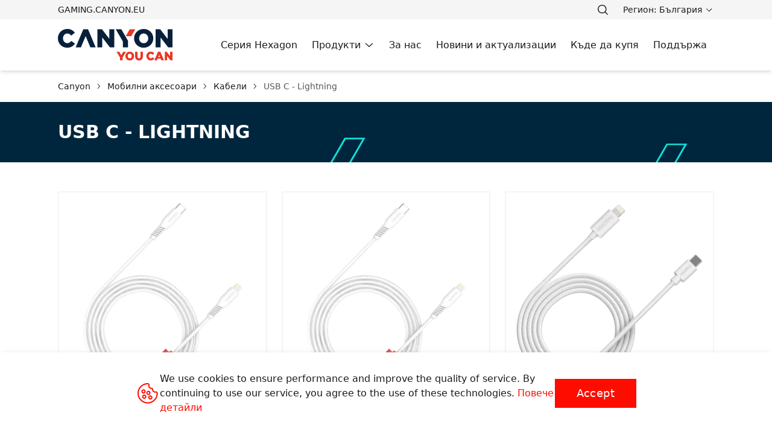

--- FILE ---
content_type: text/html; charset=utf-8
request_url: https://canyon.bg/product-category/aksesoari-za-mobilni-ustrojstva/zaryadni-ustrojstva-amp-kabeli/usb-c-lightning-bg/
body_size: 93973
content:
<!doctype html>
<html data-n-head-ssr lang="bg-bg" class="light" data-n-head="%7B%22lang%22:%7B%22ssr%22:%22bg-bg%22%7D,%22class%22:%7B%22ssr%22:%22light%22%7D%7D">
  <head >
    <meta data-n-head="ssr" charset="utf-8"><meta data-n-head="ssr" name="viewport" content="width=device-width, initial-scale=1.0, maximum-scale=5.0"><meta data-n-head="ssr" name="format-detection" content="telephone=no"><meta data-n-head="ssr" data-hid="og:type" property="og:type" content="website"><meta data-n-head="ssr" data-hid="og:site_name" property="og:site_name" content="Canyon"><meta data-n-head="ssr" data-hid="og:image:width" property="og:image:width" content="240"><meta data-n-head="ssr" data-hid="og:image:height" property="og:image:height" content="240"><meta data-n-head="ssr" data-hid="og:url" property="og:url" content="undefined/product-category/aksesoari-za-mobilni-ustrojstva/zaryadni-ustrojstva-amp-kabeli/usb-c-lightning-bg/"><meta data-n-head="ssr" data-hid="og:image" property="og:image" content="undefined/img/canyon-og.png"><meta data-n-head="ssr" data-hid="i18n-og" property="og:locale" content="bg_bg"><meta data-n-head="ssr" name="description" data-hid="description" content="USB C - Lightning"><meta data-n-head="ssr" property="og:title" data-hid="og:title" content="USB C - Lightning"><title>USB C - Lightning</title><link data-n-head="ssr" rel="icon" type="image/x-icon" href="/favicon.ico"><script data-n-head="ssr" data-hid="gtm-script" type="text/javascript" charset="utf-8">(function(w,d,s,l,i){w[l]=w[l]||[];w[l].push({'gtm.start':new Date().getTime(),event:'gtm.js'});var f=d.getElementsByTagName(s)[0],j=d.createElement(s),dl=l!='dataLayer'?'&ampl='+l:'';j.async=true;j.src='https://www.googletagmanager.com/gtm.js?id='+i+dl;f.parentNode.insertBefore(j,f);})(window,document,'script','dataLayer','GTM-MFMXLMK');</script><script data-n-head="ssr" data-hid="clarity" type="text/javascript" charset="utf-8">(function(c,l,a,r,i,t,y){
          c[a]=c[a]||function(){(c[a].q=c[a].q||[]).push(arguments)};
          t=l.createElement(r);t.async=1;t.src="https://www.clarity.ms/tag/" + i;
          y=l.getElementsByTagName(r)[0];y.parentNode.insertBefore(t,y);
        })(window, document, "clarity", "script", "rr4i9oq677");</script><script data-n-head="nuxt-jsonld" data-hid="nuxt-jsonld-4a5b3025" type="application/ld+json">{"@context":"https://schema.org","@graph":[{"@type":"Organization","logo":"undefined/svg/logo.svg","sameAs":["https://www.facebook.com/CanyonTech","https://twitter.com/canyontech","https://www.youtube.com/user/canyonacc","https://vk.com/canyonru","https://www.instagram.com/canyon_accessories/"],"email":"info@canyon.eu","name":"Canyon","brand":{"@type":"Brand","name":"Canyon"}}]}</script><link rel="preload" href="/_nuxt/42e0204.js" as="script"><link rel="preload" href="/_nuxt/710961a.js" as="script"><link rel="preload" href="/_nuxt/e5fd98e.js" as="script"><link rel="preload" href="/_nuxt/b369e8b.js" as="script"><link rel="preload" href="/_nuxt/02a9ee2.js" as="script"><link rel="preload" href="/_nuxt/212cffe.js" as="script"><link rel="preload" href="/_nuxt/5d7f5eb.js" as="script"><link rel="preload" href="/_nuxt/713fa3c.js" as="script"><link rel="preload" href="/_nuxt/92e4849.js" as="script"><style data-vue-ssr-id="2ec5c4f6:0 a225ff66:0 99126cce:0 4f303b26:0 2ba9b356:0 468f19f1:0 328ecc65:0 2e9958e6:0 2346fa76:0 7aea42e5:0 9c65cc9a:0 2531c599:0 19a323dd:0 aee5ccee:0 5929f632:0 6c100047:0 1b688c4a:0 2a5b4326:0 17fb5e59:0 91613af8:0 5efd1372:0 447b7f96:0 37433761:0 e54968ea:0 7e3ddeed:0 052f9646:0 4bce0dce:0 f612b4cc:0 4cb9321b:0 374a62a2:0 7e74ed6d:0 3268f4da:0 b0c27460:0 558ea1a1:0 2cbdac68:0 6d749399:0 56c72df7:0 086eab4a:0">.line-blue{background:var(--ab-canyon-line-bg-blue)}.line-red{background:var(--ab-canyon-line-bg-red)}.line-gray{background:var(--ab-canyon-line-bg-gray)}.line-yellow{background:var(--ab-canyon-line-bg-yellow)}
/*! tailwindcss v3.4.1 | MIT License | https://tailwindcss.com*/*,:after,:before{border:0 solid;box-sizing:border-box}:after,:before{--tw-content:""}:host,html{line-height:1.5;-webkit-text-size-adjust:100%;font-family:Proxima Nova,Arial,sans-serif;font-feature-settings:normal;font-variation-settings:normal;-moz-tab-size:4;-o-tab-size:4;tab-size:4;-webkit-tap-highlight-color:transparent}body{line-height:inherit;margin:0}hr{border-top-width:1px;color:inherit;height:0}abbr:where([title]){text-decoration:underline;-webkit-text-decoration:underline dotted;text-decoration:underline dotted}h1,h2,h3,h4,h5,h6{font-size:inherit;font-weight:inherit}a{color:inherit;text-decoration:inherit}b,strong{font-weight:bolder}code,kbd,pre,samp{font-family:ui-monospace,SFMono-Regular,Menlo,Monaco,Consolas,"Liberation Mono","Courier New",monospace;font-feature-settings:normal;font-size:1em;font-variation-settings:normal}small{font-size:80%}sub,sup{font-size:75%;line-height:0;position:relative;vertical-align:baseline}sub{bottom:-.25em}sup{top:-.5em}table{border-collapse:collapse;border-color:inherit;text-indent:0}button,input,optgroup,select,textarea{color:inherit;font-family:inherit;font-feature-settings:inherit;font-size:100%;font-variation-settings:inherit;font-weight:inherit;line-height:inherit;margin:0;padding:0}button,select{text-transform:none}[type=button],[type=reset],[type=submit],button{-webkit-appearance:button;background-color:transparent;background-image:none}:-moz-focusring{outline:auto}:-moz-ui-invalid{box-shadow:none}progress{vertical-align:baseline}::-webkit-inner-spin-button,::-webkit-outer-spin-button{height:auto}[type=search]{-webkit-appearance:textfield;outline-offset:-2px}::-webkit-search-decoration{-webkit-appearance:none}::-webkit-file-upload-button{-webkit-appearance:button;font:inherit}summary{display:list-item}blockquote,dd,dl,figure,h1,h2,h3,h4,h5,h6,hr,p,pre{margin:0}fieldset{margin:0}fieldset,legend{padding:0}menu,ol,ul{list-style:none;margin:0;padding:0}dialog{padding:0}textarea{resize:vertical}input::-moz-placeholder,textarea::-moz-placeholder{color:#9ca3af;opacity:1}input::placeholder,textarea::placeholder{color:#9ca3af;opacity:1}[role=button],button{cursor:pointer}:disabled{cursor:default}audio,canvas,embed,iframe,img,object,svg,video{display:block;vertical-align:middle}img,video{height:auto;max-width:100%}[hidden]{display:none}[multiple],[type=date],[type=datetime-local],[type=email],[type=month],[type=number],[type=password],[type=search],[type=tel],[type=text],[type=time],[type=url],[type=week],input:where(:not([type])),select,textarea{-webkit-appearance:none;-moz-appearance:none;appearance:none;background-color:#fff;border-color:#6b7280;border-radius:0;border-width:1px;font-size:1rem;line-height:1.5rem;padding:.5rem .75rem;--tw-shadow:0 0 transparent}[multiple]:focus,[type=date]:focus,[type=datetime-local]:focus,[type=email]:focus,[type=month]:focus,[type=number]:focus,[type=password]:focus,[type=search]:focus,[type=tel]:focus,[type=text]:focus,[type=time]:focus,[type=url]:focus,[type=week]:focus,input:where(:not([type])):focus,select:focus,textarea:focus{outline:2px solid transparent;outline-offset:2px;--tw-ring-inset:var(--tw-empty,/*!*/ /*!*/);--tw-ring-offset-width:0px;--tw-ring-offset-color:#fff;--tw-ring-color:#2563eb;--tw-ring-offset-shadow:var(--tw-ring-inset) 0 0 0 var(--tw-ring-offset-width) var(--tw-ring-offset-color);--tw-ring-shadow:var(--tw-ring-inset) 0 0 0 calc(1px + var(--tw-ring-offset-width)) var(--tw-ring-color);border-color:#2563eb;box-shadow:/*!*/ /*!*/ 0 0 0 0 #fff,/*!*/ /*!*/ 0 0 0 1px #2563eb,var(--tw-shadow);box-shadow:var(--tw-ring-offset-shadow),var(--tw-ring-shadow),var(--tw-shadow)}input::-moz-placeholder,textarea::-moz-placeholder{color:#6b7280;opacity:1}input::placeholder,textarea::placeholder{color:#6b7280;opacity:1}::-webkit-datetime-edit-fields-wrapper{padding:0}::-webkit-date-and-time-value{min-height:1.5em;text-align:inherit}::-webkit-datetime-edit{display:inline-flex}::-webkit-datetime-edit,::-webkit-datetime-edit-day-field,::-webkit-datetime-edit-hour-field,::-webkit-datetime-edit-meridiem-field,::-webkit-datetime-edit-millisecond-field,::-webkit-datetime-edit-minute-field,::-webkit-datetime-edit-month-field,::-webkit-datetime-edit-second-field,::-webkit-datetime-edit-year-field{padding-bottom:0;padding-top:0}select{background-image:url("data:image/svg+xml;charset=utf-8,%3Csvg xmlns='http://www.w3.org/2000/svg' fill='none' viewBox='0 0 20 20'%3E%3Cpath stroke='%236b7280' stroke-linecap='round' stroke-linejoin='round' stroke-width='1.5' d='m6 8 4 4 4-4'/%3E%3C/svg%3E");background-position:right .5rem center;background-repeat:no-repeat;background-size:1.5em 1.5em;padding-right:2.5rem;-webkit-print-color-adjust:exact;print-color-adjust:exact}[multiple],[size]:where(select:not([size="1"])){background-image:none;background-position:0 0;background-repeat:repeat;background-size:auto auto;background-size:initial;padding-right:.75rem;-webkit-print-color-adjust:inherit;print-color-adjust:inherit}[type=checkbox],[type=radio]{-webkit-appearance:none;-moz-appearance:none;appearance:none;background-color:#fff;background-origin:border-box;border-color:#6b7280;border-width:1px;color:#2563eb;display:inline-block;flex-shrink:0;height:1rem;padding:0;-webkit-print-color-adjust:exact;print-color-adjust:exact;-webkit-user-select:none;-moz-user-select:none;user-select:none;vertical-align:middle;width:1rem;--tw-shadow:0 0 transparent}[type=checkbox]{border-radius:0}[type=radio]{border-radius:100%}[type=checkbox]:focus,[type=radio]:focus{outline:2px solid transparent;outline-offset:2px;--tw-ring-inset:var(--tw-empty,/*!*/ /*!*/);--tw-ring-offset-width:2px;--tw-ring-offset-color:#fff;--tw-ring-color:#2563eb;--tw-ring-offset-shadow:var(--tw-ring-inset) 0 0 0 var(--tw-ring-offset-width) var(--tw-ring-offset-color);--tw-ring-shadow:var(--tw-ring-inset) 0 0 0 calc(2px + var(--tw-ring-offset-width)) var(--tw-ring-color);box-shadow:/*!*/ /*!*/ 0 0 0 2px #fff,/*!*/ /*!*/ 0 0 0 4px #2563eb,var(--tw-shadow);box-shadow:var(--tw-ring-offset-shadow),var(--tw-ring-shadow),var(--tw-shadow)}[type=checkbox]:checked,[type=radio]:checked{background-color:currentColor;background-position:50%;background-repeat:no-repeat;background-size:100% 100%;border-color:transparent}[type=checkbox]:checked{background-image:url("data:image/svg+xml;charset=utf-8,%3Csvg xmlns='http://www.w3.org/2000/svg' fill='%23fff' viewBox='0 0 16 16'%3E%3Cpath d='M12.207 4.793a1 1 0 0 1 0 1.414l-5 5a1 1 0 0 1-1.414 0l-2-2a1 1 0 0 1 1.414-1.414L6.5 9.086l4.293-4.293a1 1 0 0 1 1.414 0'/%3E%3C/svg%3E")}@media (forced-colors:active) {[type=checkbox]:checked{-webkit-appearance:auto;-moz-appearance:auto;appearance:auto}}[type=radio]:checked{background-image:url("data:image/svg+xml;charset=utf-8,%3Csvg xmlns='http://www.w3.org/2000/svg' fill='%23fff' viewBox='0 0 16 16'%3E%3Ccircle cx='8' cy='8' r='3'/%3E%3C/svg%3E")}@media (forced-colors:active) {[type=radio]:checked{-webkit-appearance:auto;-moz-appearance:auto;appearance:auto}}[type=checkbox]:checked:focus,[type=checkbox]:checked:hover,[type=radio]:checked:focus,[type=radio]:checked:hover{background-color:currentColor;border-color:transparent}[type=checkbox]:indeterminate{background-color:currentColor;background-image:url("data:image/svg+xml;charset=utf-8,%3Csvg xmlns='http://www.w3.org/2000/svg' fill='none' viewBox='0 0 16 16'%3E%3Cpath stroke='%23fff' stroke-linecap='round' stroke-linejoin='round' stroke-width='2' d='M4 8h8'/%3E%3C/svg%3E");background-position:50%;background-repeat:no-repeat;background-size:100% 100%;border-color:transparent}@media (forced-colors:active) {[type=checkbox]:indeterminate{-webkit-appearance:auto;-moz-appearance:auto;appearance:auto}}[type=checkbox]:indeterminate:focus,[type=checkbox]:indeterminate:hover{background-color:currentColor;border-color:transparent}[type=file]{background:transparent none repeat 0 0/auto auto padding-box border-box scroll;background:initial;border-color:inherit;border-radius:0;border-width:0;font-size:inherit;line-height:inherit;padding:0}[type=file]:focus{outline:1px solid ButtonText;outline:1px auto -webkit-focus-ring-color}.prose-custom li::marker{content:url(/svg/check.svg)}.prose-custom{color:var(--tw-prose-body);max-width:65ch}.prose-custom :where(p):not(:where([class~=not-prose],[class~=not-prose] *)){margin-bottom:1.25em;margin-top:1.25em}.prose-custom :where([class~=lead]):not(:where([class~=not-prose],[class~=not-prose] *)){color:var(--tw-prose-lead);font-size:1.25em;line-height:1.6;margin-bottom:1.2em;margin-top:1.2em}.prose-custom :where(a):not(:where([class~=not-prose],[class~=not-prose] *)){color:var(--tw-prose-links);font-weight:500;-webkit-text-decoration:underline;text-decoration:underline}.prose-custom :where(strong):not(:where([class~=not-prose],[class~=not-prose] *)){color:var(--tw-prose-bold);font-weight:600}.prose-custom :where(a strong):not(:where([class~=not-prose],[class~=not-prose] *)){color:inherit}.prose-custom :where(blockquote strong):not(:where([class~=not-prose],[class~=not-prose] *)){color:inherit}.prose-custom :where(thead th strong):not(:where([class~=not-prose],[class~=not-prose] *)){color:inherit}.prose-custom :where(ol):not(:where([class~=not-prose],[class~=not-prose] *)){list-style-type:decimal;margin-bottom:1.25em;margin-top:1.25em;padding-left:1.625em}.prose-custom :where(ol[type=A]):not(:where([class~=not-prose],[class~=not-prose] *)){list-style-type:upper-alpha}.prose-custom :where(ol[type=a]):not(:where([class~=not-prose],[class~=not-prose] *)){list-style-type:lower-alpha}.prose-custom :where(ol[type=A s]):not(:where([class~=not-prose],[class~=not-prose] *)){list-style-type:upper-alpha}.prose-custom :where(ol[type=a s]):not(:where([class~=not-prose],[class~=not-prose] *)){list-style-type:lower-alpha}.prose-custom :where(ol[type=I]):not(:where([class~=not-prose],[class~=not-prose] *)){list-style-type:upper-roman}.prose-custom :where(ol[type=i]):not(:where([class~=not-prose],[class~=not-prose] *)){list-style-type:lower-roman}.prose-custom :where(ol[type=I s]):not(:where([class~=not-prose],[class~=not-prose] *)){list-style-type:upper-roman}.prose-custom :where(ol[type=i s]):not(:where([class~=not-prose],[class~=not-prose] *)){list-style-type:lower-roman}.prose-custom :where(ol[type="1"]):not(:where([class~=not-prose],[class~=not-prose] *)){list-style-type:decimal}.prose-custom :where(ul):not(:where([class~=not-prose],[class~=not-prose] *)){list-style-type:disc;margin-bottom:1.25em;margin-top:1.25em;padding-left:1.625em}.prose-custom :where(ol>li):not(:where([class~=not-prose],[class~=not-prose] *))::marker{color:var(--tw-prose-counters);font-weight:400}.prose-custom :where(ul>li):not(:where([class~=not-prose],[class~=not-prose] *))::marker{color:var(--tw-prose-bullets)}.prose-custom :where(dt):not(:where([class~=not-prose],[class~=not-prose] *)){color:var(--tw-prose-headings);font-weight:600;margin-top:1.25em}.prose-custom :where(hr):not(:where([class~=not-prose],[class~=not-prose] *)){border-color:var(--tw-prose-hr);border-top-width:1px;margin-bottom:3em;margin-top:3em}.prose-custom :where(blockquote):not(:where([class~=not-prose],[class~=not-prose] *)){border-left-color:var(--tw-prose-quote-borders);border-left-width:.25rem;color:var(--tw-prose-quotes);font-style:italic;font-weight:500;margin-bottom:1.6em;margin-top:1.6em;padding-left:1em;quotes:"\201C""\201D""\2018""\2019"}.prose-custom :where(blockquote p:first-of-type):not(:where([class~=not-prose],[class~=not-prose] *)):before{content:open-quote}.prose-custom :where(blockquote p:last-of-type):not(:where([class~=not-prose],[class~=not-prose] *)):after{content:close-quote}.prose-custom :where(h1):not(:where([class~=not-prose],[class~=not-prose] *)){color:var(--tw-prose-headings);font-size:2.25em;font-weight:800;line-height:1.1111111;margin-bottom:.8888889em;margin-top:0}.prose-custom :where(h1 strong):not(:where([class~=not-prose],[class~=not-prose] *)){color:inherit;font-weight:900}.prose-custom :where(h2):not(:where([class~=not-prose],[class~=not-prose] *)){color:var(--tw-prose-headings);font-size:1.5em;font-weight:700;line-height:1.3333333;margin-bottom:1em;margin-top:2em}.prose-custom :where(h2 strong):not(:where([class~=not-prose],[class~=not-prose] *)){color:inherit;font-weight:800}.prose-custom :where(h3):not(:where([class~=not-prose],[class~=not-prose] *)){color:var(--tw-prose-headings);font-size:1.25em;font-weight:600;line-height:1.6;margin-bottom:.6em;margin-top:1.6em}.prose-custom :where(h3 strong):not(:where([class~=not-prose],[class~=not-prose] *)){color:inherit;font-weight:700}.prose-custom :where(h4):not(:where([class~=not-prose],[class~=not-prose] *)){color:var(--tw-prose-headings);font-weight:600;line-height:1.5;margin-bottom:.5em;margin-top:1.5em}.prose-custom :where(h4 strong):not(:where([class~=not-prose],[class~=not-prose] *)){color:inherit;font-weight:700}.prose-custom :where(img):not(:where([class~=not-prose],[class~=not-prose] *)){margin-bottom:2em;margin-top:2em}.prose-custom :where(picture):not(:where([class~=not-prose],[class~=not-prose] *)){display:block;margin-bottom:2em;margin-top:2em}.prose-custom :where(kbd):not(:where([class~=not-prose],[class~=not-prose] *)){border-radius:.3125rem;box-shadow:0 0 0 1px rgb(var(--tw-prose-kbd-shadows)/10%),0 3px 0 rgb(var(--tw-prose-kbd-shadows)/10%);color:var(--tw-prose-kbd);font-family:inherit;font-size:.875em;font-weight:500;padding:.1875em .375em}.prose-custom :where(code):not(:where([class~=not-prose],[class~=not-prose] *)){color:var(--tw-prose-code);font-size:.875em;font-weight:600}.prose-custom :where(code):not(:where([class~=not-prose],[class~=not-prose] *)):before{content:"`"}.prose-custom :where(code):not(:where([class~=not-prose],[class~=not-prose] *)):after{content:"`"}.prose-custom :where(a code):not(:where([class~=not-prose],[class~=not-prose] *)){color:inherit}.prose-custom :where(h1 code):not(:where([class~=not-prose],[class~=not-prose] *)){color:inherit}.prose-custom :where(h2 code):not(:where([class~=not-prose],[class~=not-prose] *)){color:inherit;font-size:.875em}.prose-custom :where(h3 code):not(:where([class~=not-prose],[class~=not-prose] *)){color:inherit;font-size:.9em}.prose-custom :where(h4 code):not(:where([class~=not-prose],[class~=not-prose] *)){color:inherit}.prose-custom :where(blockquote code):not(:where([class~=not-prose],[class~=not-prose] *)){color:inherit}.prose-custom :where(thead th code):not(:where([class~=not-prose],[class~=not-prose] *)){color:inherit}.prose-custom :where(pre):not(:where([class~=not-prose],[class~=not-prose] *)){background-color:var(--tw-prose-pre-bg);border-radius:.375rem;color:var(--tw-prose-pre-code);font-size:.875em;font-weight:400;line-height:1.7142857;margin-bottom:1.7142857em;margin-top:1.7142857em;overflow-x:auto;padding:.8571429em 1.1428571em}.prose-custom :where(pre code):not(:where([class~=not-prose],[class~=not-prose] *)){background-color:transparent;border-radius:0;border-width:0;color:inherit;font-family:inherit;font-size:inherit;font-weight:inherit;line-height:inherit;padding:0}.prose-custom :where(pre code):not(:where([class~=not-prose],[class~=not-prose] *)):before{content:none}.prose-custom :where(pre code):not(:where([class~=not-prose],[class~=not-prose] *)):after{content:none}.prose-custom :where(table):not(:where([class~=not-prose],[class~=not-prose] *)){font-size:.875em;line-height:1.7142857;margin-bottom:2em;margin-top:2em;table-layout:auto;text-align:left;width:100%}.prose-custom :where(thead):not(:where([class~=not-prose],[class~=not-prose] *)){border-bottom-color:var(--tw-prose-th-borders);border-bottom-width:1px}.prose-custom :where(thead th):not(:where([class~=not-prose],[class~=not-prose] *)){color:var(--tw-prose-headings);font-weight:600;padding-bottom:.5714286em;padding-left:.5714286em;padding-right:.5714286em;vertical-align:bottom}.prose-custom :where(tbody tr):not(:where([class~=not-prose],[class~=not-prose] *)){border-bottom-color:var(--tw-prose-td-borders);border-bottom-width:1px}.prose-custom :where(tbody tr:last-child):not(:where([class~=not-prose],[class~=not-prose] *)){border-bottom-width:0}.prose-custom :where(tbody td):not(:where([class~=not-prose],[class~=not-prose] *)){vertical-align:baseline}.prose-custom :where(tfoot):not(:where([class~=not-prose],[class~=not-prose] *)){border-top-color:var(--tw-prose-th-borders);border-top-width:1px}.prose-custom :where(tfoot td):not(:where([class~=not-prose],[class~=not-prose] *)){vertical-align:top}.prose-custom :where(figure>*):not(:where([class~=not-prose],[class~=not-prose] *)){margin-bottom:0;margin-top:0}.prose-custom :where(figcaption):not(:where([class~=not-prose],[class~=not-prose] *)){color:var(--tw-prose-captions);font-size:.875em;line-height:1.4285714;margin-top:.8571429em}.prose-custom{--tw-prose-body:#374151;--tw-prose-headings:#111827;--tw-prose-lead:#4b5563;--tw-prose-links:#111827;--tw-prose-bold:#111827;--tw-prose-counters:#6b7280;--tw-prose-bullets:#d1d5db;--tw-prose-hr:#e5e7eb;--tw-prose-quotes:#111827;--tw-prose-quote-borders:#e5e7eb;--tw-prose-captions:#6b7280;--tw-prose-kbd:#111827;--tw-prose-kbd-shadows:17 24 39;--tw-prose-code:#111827;--tw-prose-pre-code:#e5e7eb;--tw-prose-pre-bg:#1f2937;--tw-prose-th-borders:#d1d5db;--tw-prose-td-borders:#e5e7eb;--tw-prose-invert-body:#d1d5db;--tw-prose-invert-headings:#fff;--tw-prose-invert-lead:#9ca3af;--tw-prose-invert-links:#fff;--tw-prose-invert-bold:#fff;--tw-prose-invert-counters:#9ca3af;--tw-prose-invert-bullets:#4b5563;--tw-prose-invert-hr:#374151;--tw-prose-invert-quotes:#f3f4f6;--tw-prose-invert-quote-borders:#374151;--tw-prose-invert-captions:#9ca3af;--tw-prose-invert-kbd:#fff;--tw-prose-invert-kbd-shadows:255 255 255;--tw-prose-invert-code:#fff;--tw-prose-invert-pre-code:#d1d5db;--tw-prose-invert-pre-bg:rgba(0,0,0,.5);--tw-prose-invert-th-borders:#4b5563;--tw-prose-invert-td-borders:#374151;font-size:1rem;line-height:1.75}.prose-custom :where(picture>img):not(:where([class~=not-prose],[class~=not-prose] *)){margin-bottom:0;margin-top:0}.prose-custom :where(video):not(:where([class~=not-prose],[class~=not-prose] *)){margin-bottom:2em;margin-top:2em}.prose-custom :where(li):not(:where([class~=not-prose],[class~=not-prose] *)){margin-bottom:.5em;margin-top:.5em}.prose-custom :where(ol>li):not(:where([class~=not-prose],[class~=not-prose] *)){padding-left:.375em}.prose-custom :where(ul>li):not(:where([class~=not-prose],[class~=not-prose] *)){padding-left:.375em}.prose-custom :where(.prose>ul>li p):not(:where([class~=not-prose],[class~=not-prose] *)){margin-bottom:.75em;margin-top:.75em}.prose-custom :where(.prose>ul>li>:first-child):not(:where([class~=not-prose],[class~=not-prose] *)){margin-top:1.25em}.prose-custom :where(.prose>ul>li>:last-child):not(:where([class~=not-prose],[class~=not-prose] *)){margin-bottom:1.25em}.prose-custom :where(.prose>ol>li>:first-child):not(:where([class~=not-prose],[class~=not-prose] *)){margin-top:1.25em}.prose-custom :where(.prose>ol>li>:last-child):not(:where([class~=not-prose],[class~=not-prose] *)){margin-bottom:1.25em}.prose-custom :where(ul ul,ul ol,ol ul,ol ol):not(:where([class~=not-prose],[class~=not-prose] *)){margin-bottom:.75em;margin-top:.75em}.prose-custom :where(dl):not(:where([class~=not-prose],[class~=not-prose] *)){margin-bottom:1.25em;margin-top:1.25em}.prose-custom :where(dd):not(:where([class~=not-prose],[class~=not-prose] *)){margin-top:.5em;padding-left:1.625em}.prose-custom :where(hr+*):not(:where([class~=not-prose],[class~=not-prose] *)){margin-top:0}.prose-custom :where(h2+*):not(:where([class~=not-prose],[class~=not-prose] *)){margin-top:0}.prose-custom :where(h3+*):not(:where([class~=not-prose],[class~=not-prose] *)){margin-top:0}.prose-custom :where(h4+*):not(:where([class~=not-prose],[class~=not-prose] *)){margin-top:0}.prose-custom :where(thead th:first-child):not(:where([class~=not-prose],[class~=not-prose] *)){padding-left:0}.prose-custom :where(thead th:last-child):not(:where([class~=not-prose],[class~=not-prose] *)){padding-right:0}.prose-custom :where(tbody td,tfoot td):not(:where([class~=not-prose],[class~=not-prose] *)){padding:.5714286em}.prose-custom :where(tbody td:first-child,tfoot td:first-child):not(:where([class~=not-prose],[class~=not-prose] *)){padding-left:0}.prose-custom :where(tbody td:last-child,tfoot td:last-child):not(:where([class~=not-prose],[class~=not-prose] *)){padding-right:0}.prose-custom :where(figure):not(:where([class~=not-prose],[class~=not-prose] *)){margin-bottom:2em;margin-top:2em}.prose-custom :where(.prose>:first-child):not(:where([class~=not-prose],[class~=not-prose] *)){margin-top:0}.prose-custom :where(.prose>:last-child):not(:where([class~=not-prose],[class~=not-prose] *)){margin-bottom:0}.prose-custom{max-width:56rem}@media (min-width:992px){.prose-custom{font-size:1.125rem;line-height:1.7777778}.prose-custom :where(p):not(:where([class~=not-prose],[class~=not-prose] *)){margin-bottom:1.3333333em;margin-top:1.3333333em}.prose-custom :where([class~=lead]):not(:where([class~=not-prose],[class~=not-prose] *)){font-size:1.2222222em;line-height:1.4545455;margin-bottom:1.0909091em;margin-top:1.0909091em}.prose-custom :where(blockquote):not(:where([class~=not-prose],[class~=not-prose] *)){margin-bottom:1.6666667em;margin-top:1.6666667em;padding-left:1em}.prose-custom :where(h1):not(:where([class~=not-prose],[class~=not-prose] *)){font-size:2.6666667em;line-height:1;margin-bottom:.8333333em;margin-top:0}.prose-custom :where(h2):not(:where([class~=not-prose],[class~=not-prose] *)){font-size:1.6666667em;line-height:1.3333333;margin-bottom:1.0666667em;margin-top:1.8666667em}.prose-custom :where(h3):not(:where([class~=not-prose],[class~=not-prose] *)){font-size:1.3333333em;line-height:1.5;margin-bottom:.6666667em;margin-top:1.6666667em}.prose-custom :where(h4):not(:where([class~=not-prose],[class~=not-prose] *)){line-height:1.5555556;margin-bottom:.4444444em;margin-top:1.7777778em}.prose-custom :where(img):not(:where([class~=not-prose],[class~=not-prose] *)){margin-bottom:1.7777778em;margin-top:1.7777778em}.prose-custom :where(picture):not(:where([class~=not-prose],[class~=not-prose] *)){margin-bottom:1.7777778em;margin-top:1.7777778em}.prose-custom :where(picture>img):not(:where([class~=not-prose],[class~=not-prose] *)){margin-bottom:0;margin-top:0}.prose-custom :where(video):not(:where([class~=not-prose],[class~=not-prose] *)){margin-bottom:1.7777778em;margin-top:1.7777778em}.prose-custom :where(kbd):not(:where([class~=not-prose],[class~=not-prose] *)){border-radius:.3125rem;font-size:.8888889em;padding:.2222222em .4444444em}.prose-custom :where(code):not(:where([class~=not-prose],[class~=not-prose] *)){font-size:.8888889em}.prose-custom :where(h2 code):not(:where([class~=not-prose],[class~=not-prose] *)){font-size:.8666667em}.prose-custom :where(h3 code):not(:where([class~=not-prose],[class~=not-prose] *)){font-size:.875em}.prose-custom :where(pre):not(:where([class~=not-prose],[class~=not-prose] *)){border-radius:.375rem;font-size:.8888889em;line-height:1.75;margin-bottom:2em;margin-top:2em;padding:1em 1.5em}.prose-custom :where(ol):not(:where([class~=not-prose],[class~=not-prose] *)){margin-bottom:1.3333333em;margin-top:1.3333333em;padding-left:1.5555556em}.prose-custom :where(ul):not(:where([class~=not-prose],[class~=not-prose] *)){margin-bottom:1.3333333em;margin-top:1.3333333em;padding-left:1.5555556em}.prose-custom :where(li):not(:where([class~=not-prose],[class~=not-prose] *)){margin-bottom:.6666667em;margin-top:.6666667em}.prose-custom :where(ol>li):not(:where([class~=not-prose],[class~=not-prose] *)){padding-left:.4444444em}.prose-custom :where(ul>li):not(:where([class~=not-prose],[class~=not-prose] *)){padding-left:.4444444em}.prose-custom :where(.md\:prose-lg>ul>li p):not(:where([class~=not-prose],[class~=not-prose] *)){margin-bottom:.8888889em;margin-top:.8888889em}.prose-custom :where(.md\:prose-lg>ul>li>:first-child):not(:where([class~=not-prose],[class~=not-prose] *)){margin-top:1.3333333em}.prose-custom :where(.md\:prose-lg>ul>li>:last-child):not(:where([class~=not-prose],[class~=not-prose] *)){margin-bottom:1.3333333em}.prose-custom :where(.md\:prose-lg>ol>li>:first-child):not(:where([class~=not-prose],[class~=not-prose] *)){margin-top:1.3333333em}.prose-custom :where(.md\:prose-lg>ol>li>:last-child):not(:where([class~=not-prose],[class~=not-prose] *)){margin-bottom:1.3333333em}.prose-custom :where(ul ul,ul ol,ol ul,ol ol):not(:where([class~=not-prose],[class~=not-prose] *)){margin-bottom:.8888889em;margin-top:.8888889em}.prose-custom :where(dl):not(:where([class~=not-prose],[class~=not-prose] *)){margin-bottom:1.3333333em;margin-top:1.3333333em}.prose-custom :where(dt):not(:where([class~=not-prose],[class~=not-prose] *)){margin-top:1.3333333em}.prose-custom :where(dd):not(:where([class~=not-prose],[class~=not-prose] *)){margin-top:.6666667em;padding-left:1.5555556em}.prose-custom :where(hr):not(:where([class~=not-prose],[class~=not-prose] *)){margin-bottom:3.1111111em;margin-top:3.1111111em}.prose-custom :where(hr+*):not(:where([class~=not-prose],[class~=not-prose] *)){margin-top:0}.prose-custom :where(h2+*):not(:where([class~=not-prose],[class~=not-prose] *)){margin-top:0}.prose-custom :where(h3+*):not(:where([class~=not-prose],[class~=not-prose] *)){margin-top:0}.prose-custom :where(h4+*):not(:where([class~=not-prose],[class~=not-prose] *)){margin-top:0}.prose-custom :where(table):not(:where([class~=not-prose],[class~=not-prose] *)){font-size:.8888889em;line-height:1.5}.prose-custom :where(thead th):not(:where([class~=not-prose],[class~=not-prose] *)){padding-bottom:.75em;padding-left:.75em;padding-right:.75em}.prose-custom :where(thead th:first-child):not(:where([class~=not-prose],[class~=not-prose] *)){padding-left:0}.prose-custom :where(thead th:last-child):not(:where([class~=not-prose],[class~=not-prose] *)){padding-right:0}.prose-custom :where(tbody td,tfoot td):not(:where([class~=not-prose],[class~=not-prose] *)){padding:.75em}.prose-custom :where(tbody td:first-child,tfoot td:first-child):not(:where([class~=not-prose],[class~=not-prose] *)){padding-left:0}.prose-custom :where(tbody td:last-child,tfoot td:last-child):not(:where([class~=not-prose],[class~=not-prose] *)){padding-right:0}.prose-custom :where(figure):not(:where([class~=not-prose],[class~=not-prose] *)){margin-bottom:1.7777778em;margin-top:1.7777778em}.prose-custom :where(figure>*):not(:where([class~=not-prose],[class~=not-prose] *)){margin-bottom:0;margin-top:0}.prose-custom :where(figcaption):not(:where([class~=not-prose],[class~=not-prose] *)){font-size:.8888889em;line-height:1.5;margin-top:1em}.prose-custom :where(.md\:prose-lg>:first-child):not(:where([class~=not-prose],[class~=not-prose] *)){margin-top:0}.prose-custom :where(.md\:prose-lg>:last-child):not(:where([class~=not-prose],[class~=not-prose] *)){margin-bottom:0}}.prose-custom :where(h1):not(:where([class~=not-prose],[class~=not-prose] *)){font-size:1.5rem;line-height:2rem}.prose-custom :where(h2):not(:where([class~=not-prose],[class~=not-prose] *)){font-size:1.25rem;line-height:1.75rem}.prose-custom :where(a):not(:where([class~=not-prose],[class~=not-prose] *)){text-decoration-line:none}.prose-custom :where(blockquote):not(:where([class~=not-prose],[class~=not-prose] *)){border-left-width:0;font-size:1.125rem;font-style:normal;font-weight:700;line-height:1.75rem;padding-bottom:2rem;padding-left:0;padding-top:2rem;position:relative;text-align:center}.prose-custom :where(blockquote):not(:where([class~=not-prose],[class~=not-prose] *)):before{height:2px;left:50%;position:absolute;top:0;width:100px;--tw-translate-x:-50%;content:var(--tw-content);transform:translate(-50%,var(--tw-translate-y)) rotate(var(--tw-rotate)) skewX(var(--tw-skew-x)) skewY(var(--tw-skew-y)) scaleX(var(--tw-scale-x)) scaleY(var(--tw-scale-y));transform:translate(var(--tw-translate-x),var(--tw-translate-y)) rotate(var(--tw-rotate)) skewX(var(--tw-skew-x)) skewY(var(--tw-skew-y)) scaleX(var(--tw-scale-x)) scaleY(var(--tw-scale-y));--tw-bg-opacity:1;background-color:#c4c4c4;background-color:rgba(196,196,196,var(--tw-bg-opacity))}.prose-custom :where(blockquote):not(:where([class~=not-prose],[class~=not-prose] *)):after{bottom:0;height:2px;left:50%;position:absolute;width:100px;--tw-translate-x:-50%;content:var(--tw-content);transform:translate(-50%,var(--tw-translate-y)) rotate(var(--tw-rotate)) skewX(var(--tw-skew-x)) skewY(var(--tw-skew-y)) scaleX(var(--tw-scale-x)) scaleY(var(--tw-scale-y));transform:translate(var(--tw-translate-x),var(--tw-translate-y)) rotate(var(--tw-rotate)) skewX(var(--tw-skew-x)) skewY(var(--tw-skew-y)) scaleX(var(--tw-scale-x)) scaleY(var(--tw-scale-y));--tw-bg-opacity:1;background-color:#c4c4c4;background-color:rgba(196,196,196,var(--tw-bg-opacity))}.prose-custom :where(ul):not(:where([class~=not-prose],[class~=not-prose] *)){padding-left:.75rem}.prose-custom :where(li):not(:where([class~=not-prose],[class~=not-prose] *)){padding-left:1rem}@media (min-width:992px){.prose-custom :where(h1):not(:where([class~=not-prose],[class~=not-prose] *)){font-size:2.25rem;line-height:2.5rem}.prose-custom :where(h2):not(:where([class~=not-prose],[class~=not-prose] *)){font-size:1.5rem;line-height:2rem}.prose-custom :where(blockquote):not(:where([class~=not-prose],[class~=not-prose] *)){font-size:1.25rem;line-height:1.75rem}}@media (min-width:1024px){.prose-custom :where(ul):not(:where([class~=not-prose],[class~=not-prose] *)){padding-left:.75rem}.prose-custom :where(li):not(:where([class~=not-prose],[class~=not-prose] *)){padding-left:1.25rem}}.prose-custom a,.prose-custom blockquote{color:var(--ab-canyon-color-accent)}*,:after,:before{--tw-border-spacing-x:0;--tw-border-spacing-y:0;--tw-translate-x:0;--tw-translate-y:0;--tw-rotate:0;--tw-skew-x:0;--tw-skew-y:0;--tw-scale-x:1;--tw-scale-y:1;--tw-pan-x: ;--tw-pan-y: ;--tw-pinch-zoom: ;--tw-scroll-snap-strictness:proximity;--tw-gradient-from-position: ;--tw-gradient-via-position: ;--tw-gradient-to-position: ;--tw-ordinal: ;--tw-slashed-zero: ;--tw-numeric-figure: ;--tw-numeric-spacing: ;--tw-numeric-fraction: ;--tw-ring-inset: ;--tw-ring-offset-width:0px;--tw-ring-offset-color:#fff;--tw-ring-color:rgba(59,130,246,.5);--tw-ring-offset-shadow:0 0 transparent;--tw-ring-shadow:0 0 transparent;--tw-shadow:0 0 transparent;--tw-shadow-colored:0 0 transparent;--tw-blur: ;--tw-brightness: ;--tw-contrast: ;--tw-grayscale: ;--tw-hue-rotate: ;--tw-invert: ;--tw-saturate: ;--tw-sepia: ;--tw-drop-shadow: ;--tw-backdrop-blur: ;--tw-backdrop-brightness: ;--tw-backdrop-contrast: ;--tw-backdrop-grayscale: ;--tw-backdrop-hue-rotate: ;--tw-backdrop-invert: ;--tw-backdrop-opacity: ;--tw-backdrop-saturate: ;--tw-backdrop-sepia: }::backdrop{--tw-border-spacing-x:0;--tw-border-spacing-y:0;--tw-translate-x:0;--tw-translate-y:0;--tw-rotate:0;--tw-skew-x:0;--tw-skew-y:0;--tw-scale-x:1;--tw-scale-y:1;--tw-pan-x: ;--tw-pan-y: ;--tw-pinch-zoom: ;--tw-scroll-snap-strictness:proximity;--tw-gradient-from-position: ;--tw-gradient-via-position: ;--tw-gradient-to-position: ;--tw-ordinal: ;--tw-slashed-zero: ;--tw-numeric-figure: ;--tw-numeric-spacing: ;--tw-numeric-fraction: ;--tw-ring-inset: ;--tw-ring-offset-width:0px;--tw-ring-offset-color:#fff;--tw-ring-color:rgba(59,130,246,.5);--tw-ring-offset-shadow:0 0 transparent;--tw-ring-shadow:0 0 transparent;--tw-shadow:0 0 transparent;--tw-shadow-colored:0 0 transparent;--tw-blur: ;--tw-brightness: ;--tw-contrast: ;--tw-grayscale: ;--tw-hue-rotate: ;--tw-invert: ;--tw-saturate: ;--tw-sepia: ;--tw-drop-shadow: ;--tw-backdrop-blur: ;--tw-backdrop-brightness: ;--tw-backdrop-contrast: ;--tw-backdrop-grayscale: ;--tw-backdrop-hue-rotate: ;--tw-backdrop-invert: ;--tw-backdrop-opacity: ;--tw-backdrop-saturate: ;--tw-backdrop-sepia: }.container{margin-left:auto;margin-right:auto;padding-left:1rem;padding-right:1rem;width:100%}@media (min-width:656px){.container{max-width:656px}}@media (min-width:992px){.container{max-width:992px;padding-left:3rem;padding-right:3rem}}@media (min-width:1024px){.container{max-width:1280px}}@media (min-width:1280px){.container{max-width:1592px;padding-left:6rem;padding-right:6rem}}.sr-only{height:1px;margin:-1px;overflow:hidden;padding:0;position:absolute;width:1px;clip:rect(0,0,0,0);border-width:0;white-space:nowrap}.pointer-events-none{pointer-events:none}.visible{visibility:visible}.static{position:static}.fixed{position:fixed}.absolute{position:absolute}.relative{position:relative}.bottom-0{bottom:0}.left-0{left:0}.right-0{right:0}.top-0{top:0}.isolate{isolation:isolate}.col-span-4{grid-column:span 4/span 4}.-mx-3{margin-left:-.75rem;margin-right:-.75rem}.mx-auto{margin-left:auto;margin-right:auto}.mb-5{margin-bottom:1.25rem}.mb-\[100px\]{margin-bottom:100px}.ml-auto{margin-left:auto}.mr-2{margin-right:.5rem}.mr-3{margin-right:.75rem}.mt-10{margin-top:2.5rem}.mt-12{margin-top:3rem}.mt-4{margin-top:1rem}.mt-5{margin-top:1.25rem}.mt-6{margin-top:1.5rem}.mt-\[64px\]{margin-top:64px}.block{display:block}.inline{display:inline}.flex{display:flex}.grid{display:grid}.contents{display:contents}.hidden{display:none}.aspect-square{aspect-ratio:1/1}.h-12{height:3rem}.h-6{height:1.5rem}.h-7{height:1.75rem}.h-\[100px\]{height:100px}.w-1\/2{width:50%}.w-12{width:3rem}.w-6{width:1.5rem}.w-7{width:1.75rem}.w-\[100px\]{width:100px}.w-\[50\%\]{width:50%}.w-full{width:100%}.w-screen{width:100vw}.min-w-\[200px\]{min-width:200px}.max-w-2xl{max-width:42rem}.max-w-3xl{max-width:48rem}.max-w-\[890px\]{max-width:890px}.flex-shrink{flex-shrink:1}.flex-shrink-0,.shrink-0{flex-shrink:0}.flex-grow{flex-grow:1}.origin-center{transform-origin:center}.-translate-y-4{--tw-translate-y:-1rem;transform:translate(var(--tw-translate-x),-1rem) rotate(var(--tw-rotate)) skewX(var(--tw-skew-x)) skewY(var(--tw-skew-y)) scaleX(var(--tw-scale-x)) scaleY(var(--tw-scale-y));transform:translate(var(--tw-translate-x),var(--tw-translate-y)) rotate(var(--tw-rotate)) skewX(var(--tw-skew-x)) skewY(var(--tw-skew-y)) scaleX(var(--tw-scale-x)) scaleY(var(--tw-scale-y))}.translate-y-0{--tw-translate-y:0px;transform:translate(var(--tw-translate-x)) rotate(var(--tw-rotate)) skewX(var(--tw-skew-x)) skewY(var(--tw-skew-y)) scaleX(var(--tw-scale-x)) scaleY(var(--tw-scale-y));transform:translate(var(--tw-translate-x),var(--tw-translate-y)) rotate(var(--tw-rotate)) skewX(var(--tw-skew-x)) skewY(var(--tw-skew-y)) scaleX(var(--tw-scale-x)) scaleY(var(--tw-scale-y))}.translate-y-4{--tw-translate-y:1rem;transform:translate(var(--tw-translate-x),1rem) rotate(var(--tw-rotate)) skewX(var(--tw-skew-x)) skewY(var(--tw-skew-y)) scaleX(var(--tw-scale-x)) scaleY(var(--tw-scale-y));transform:translate(var(--tw-translate-x),var(--tw-translate-y)) rotate(var(--tw-rotate)) skewX(var(--tw-skew-x)) skewY(var(--tw-skew-y)) scaleX(var(--tw-scale-x)) scaleY(var(--tw-scale-y))}.rotate-180{--tw-rotate:180deg;transform:translate(var(--tw-translate-x),var(--tw-translate-y)) rotate(180deg) skewX(var(--tw-skew-x)) skewY(var(--tw-skew-y)) scaleX(var(--tw-scale-x)) scaleY(var(--tw-scale-y));transform:translate(var(--tw-translate-x),var(--tw-translate-y)) rotate(var(--tw-rotate)) skewX(var(--tw-skew-x)) skewY(var(--tw-skew-y)) scaleX(var(--tw-scale-x)) scaleY(var(--tw-scale-y))}.scale-100{--tw-scale-x:1;--tw-scale-y:1;transform:translate(var(--tw-translate-x),var(--tw-translate-y)) rotate(var(--tw-rotate)) skewX(var(--tw-skew-x)) skewY(var(--tw-skew-y)) scaleX(1) scaleY(1);transform:translate(var(--tw-translate-x),var(--tw-translate-y)) rotate(var(--tw-rotate)) skewX(var(--tw-skew-x)) skewY(var(--tw-skew-y)) scaleX(var(--tw-scale-x)) scaleY(var(--tw-scale-y))}.scale-105{--tw-scale-x:1.05;--tw-scale-y:1.05;transform:translate(var(--tw-translate-x),var(--tw-translate-y)) rotate(var(--tw-rotate)) skewX(var(--tw-skew-x)) skewY(var(--tw-skew-y)) scaleX(1.05) scaleY(1.05)}.scale-105,.transform{transform:translate(var(--tw-translate-x),var(--tw-translate-y)) rotate(var(--tw-rotate)) skewX(var(--tw-skew-x)) skewY(var(--tw-skew-y)) scaleX(var(--tw-scale-x)) scaleY(var(--tw-scale-y))}.cursor-not-allowed{cursor:not-allowed}.cursor-pointer{cursor:pointer}.grid-cols-1{grid-template-columns:repeat(1,minmax(0,1fr))}.flex-col{flex-direction:column}.flex-wrap{flex-wrap:wrap}.items-start{align-items:flex-start}.items-end{align-items:flex-end}.items-center{align-items:center}.justify-center{justify-content:center}.justify-between{justify-content:space-between}.gap-4{gap:1rem}.gap-6{gap:1.5rem}.gap-8{gap:2rem}.gap-x-10{-moz-column-gap:2.5rem;column-gap:2.5rem}.gap-x-12{-moz-column-gap:3rem;column-gap:3rem}.gap-x-2{-moz-column-gap:.5rem;column-gap:.5rem}.gap-x-3{-moz-column-gap:.75rem;column-gap:.75rem}.gap-x-4{-moz-column-gap:1rem;column-gap:1rem}.gap-x-5{-moz-column-gap:1.25rem;column-gap:1.25rem}.gap-x-6{-moz-column-gap:1.5rem;column-gap:1.5rem}.gap-y-1{row-gap:.25rem}.gap-y-2{row-gap:.5rem}.gap-y-4{row-gap:1rem}.gap-y-5{row-gap:1.25rem}.gap-y-6{row-gap:1.5rem}.gap-y-8{row-gap:2rem}.space-y-10>:not([hidden])~:not([hidden]){--tw-space-y-reverse:0;margin-bottom:0;margin-bottom:calc(2.5rem*var(--tw-space-y-reverse));margin-top:2.5rem;margin-top:calc(2.5rem*(1 - var(--tw-space-y-reverse)))}.space-y-6>:not([hidden])~:not([hidden]){--tw-space-y-reverse:0;margin-bottom:0;margin-bottom:calc(1.5rem*var(--tw-space-y-reverse));margin-top:1.5rem;margin-top:calc(1.5rem*(1 - var(--tw-space-y-reverse)))}.space-y-7>:not([hidden])~:not([hidden]){--tw-space-y-reverse:0;margin-bottom:0;margin-bottom:calc(1.75rem*var(--tw-space-y-reverse));margin-top:1.75rem;margin-top:calc(1.75rem*(1 - var(--tw-space-y-reverse)))}.self-center{align-self:center}.overflow-y-auto{overflow-y:auto}.truncate{overflow:hidden;text-overflow:ellipsis}.truncate,.whitespace-nowrap{white-space:nowrap}.border{border-width:1px}.border-b{border-bottom-width:1px}.border-aqua{--tw-border-opacity:1;border-color:#10ddd7;border-color:rgba(16,221,215,var(--tw-border-opacity))}.border-blue-dark{--tw-border-opacity:1;border-color:#00263e;border-color:rgba(0,38,62,var(--tw-border-opacity))}.border-gray{--tw-border-opacity:1;border-color:#c4c4c4;border-color:rgba(196,196,196,var(--tw-border-opacity))}.border-pink{--tw-border-opacity:1;border-color:#d7006c;border-color:rgba(215,0,108,var(--tw-border-opacity))}.border-red{--tw-border-opacity:1;border-color:#ff0c00;border-color:rgba(255,12,0,var(--tw-border-opacity))}.border-white{--tw-border-opacity:1;border-color:#fff;border-color:rgba(255,255,255,var(--tw-border-opacity))}.border-yellow{--tw-border-opacity:1;border-color:#e0e548;border-color:rgba(224,229,72,var(--tw-border-opacity))}.bg-aqua{--tw-bg-opacity:1;background-color:#10ddd7;background-color:rgba(16,221,215,var(--tw-bg-opacity))}.bg-black{--tw-bg-opacity:1;background-color:#1b1b1b;background-color:rgba(27,27,27,var(--tw-bg-opacity))}.bg-blue-dark{--tw-bg-opacity:1;background-color:#00263e;background-color:rgba(0,38,62,var(--tw-bg-opacity))}.bg-gray-light{--tw-bg-opacity:1;background-color:#f5f5f5;background-color:rgba(245,245,245,var(--tw-bg-opacity))}.bg-red{--tw-bg-opacity:1;background-color:#ff0c00;background-color:rgba(255,12,0,var(--tw-bg-opacity))}.bg-yellow{--tw-bg-opacity:1;background-color:#e0e548;background-color:rgba(224,229,72,var(--tw-bg-opacity))}.p-8{padding:2rem}.px-3{padding-left:.75rem;padding-right:.75rem}.px-6{padding-left:1.5rem;padding-right:1.5rem}.py-1{padding-bottom:.25rem;padding-top:.25rem}.py-10{padding-bottom:2.5rem;padding-top:2.5rem}.py-12{padding-bottom:3rem;padding-top:3rem}.py-2{padding-bottom:.5rem;padding-top:.5rem}.py-3{padding-bottom:.75rem;padding-top:.75rem}.py-4{padding-bottom:1rem;padding-top:1rem}.py-8{padding-bottom:2rem;padding-top:2rem}.pb-12{padding-bottom:3rem}.pb-6{padding-bottom:1.5rem}.pt-4{padding-top:1rem}.pt-6{padding-top:1.5rem}.pt-8{padding-top:2rem}.text-left{text-align:left}.text-center{text-align:center}.text-2xl{font-size:1.5rem;line-height:2rem}.text-3xl{font-size:1.875rem;line-height:2.25rem}.text-lg{font-size:1.125rem;line-height:1.75rem}.text-sm{font-size:.875rem;line-height:1.25rem}.text-xl{font-size:1.25rem;line-height:1.75rem}.font-bold{font-weight:700}.uppercase{text-transform:uppercase}.leading-\[1\.225rem\]{line-height:1.225rem}.leading-snug{line-height:1.375}.leading-tight{line-height:1.25}.text-black{--tw-text-opacity:1;color:#1b1b1b;color:rgba(27,27,27,var(--tw-text-opacity))}.text-blue-dark{--tw-text-opacity:1;color:#00263e;color:rgba(0,38,62,var(--tw-text-opacity))}.text-gray{--tw-text-opacity:1;color:#c4c4c4;color:rgba(196,196,196,var(--tw-text-opacity))}.text-gray-dark{--tw-text-opacity:1;color:#585858;color:rgba(88,88,88,var(--tw-text-opacity))}.text-red{--tw-text-opacity:1;color:#ff0c00;color:rgba(255,12,0,var(--tw-text-opacity))}.text-white{--tw-text-opacity:1;color:#fff;color:rgba(255,255,255,var(--tw-text-opacity))}.underline{text-decoration-line:underline}.opacity-0{opacity:0}.opacity-100{opacity:1}.shadow-lg{--tw-shadow:0 10px 15px -3px rgba(0,0,0,.1),0 4px 6px -4px rgba(0,0,0,.1);--tw-shadow-colored:0 10px 15px -3px var(--tw-shadow-color),0 4px 6px -4px var(--tw-shadow-color);box-shadow:0 0 transparent,0 0 transparent,0 10px 15px -3px rgba(0,0,0,.1),0 4px 6px -4px rgba(0,0,0,.1);box-shadow:var(--tw-ring-offset-shadow,0 0 transparent),var(--tw-ring-shadow,0 0 transparent),var(--tw-shadow)}.outline{outline-style:solid}.blur{--tw-blur:blur(8px);filter:blur(8px) var(--tw-brightness) var(--tw-contrast) var(--tw-grayscale) var(--tw-hue-rotate) var(--tw-invert) var(--tw-saturate) var(--tw-sepia) var(--tw-drop-shadow)}.blur,.filter{filter:var(--tw-blur) var(--tw-brightness) var(--tw-contrast) var(--tw-grayscale) var(--tw-hue-rotate) var(--tw-invert) var(--tw-saturate) var(--tw-sepia) var(--tw-drop-shadow)}.backdrop-blur-sm{--tw-backdrop-blur:blur(4px);-webkit-backdrop-filter:blur(4px) var(--tw-backdrop-brightness) var(--tw-backdrop-contrast) var(--tw-backdrop-grayscale) var(--tw-backdrop-hue-rotate) var(--tw-backdrop-invert) var(--tw-backdrop-opacity) var(--tw-backdrop-saturate) var(--tw-backdrop-sepia);backdrop-filter:blur(4px) var(--tw-backdrop-brightness) var(--tw-backdrop-contrast) var(--tw-backdrop-grayscale) var(--tw-backdrop-hue-rotate) var(--tw-backdrop-invert) var(--tw-backdrop-opacity) var(--tw-backdrop-saturate) var(--tw-backdrop-sepia)}.backdrop-blur-sm,.backdrop-filter{-webkit-backdrop-filter:var(--tw-backdrop-blur) var(--tw-backdrop-brightness) var(--tw-backdrop-contrast) var(--tw-backdrop-grayscale) var(--tw-backdrop-hue-rotate) var(--tw-backdrop-invert) var(--tw-backdrop-opacity) var(--tw-backdrop-saturate) var(--tw-backdrop-sepia);backdrop-filter:var(--tw-backdrop-blur) var(--tw-backdrop-brightness) var(--tw-backdrop-contrast) var(--tw-backdrop-grayscale) var(--tw-backdrop-hue-rotate) var(--tw-backdrop-invert) var(--tw-backdrop-opacity) var(--tw-backdrop-saturate) var(--tw-backdrop-sepia)}.transition{transition-duration:.15s;transition-property:color,background-color,border-color,text-decoration-color,fill,stroke,opacity,box-shadow,transform,filter,-webkit-backdrop-filter;transition-property:color,background-color,border-color,text-decoration-color,fill,stroke,opacity,box-shadow,transform,filter,backdrop-filter;transition-property:color,background-color,border-color,text-decoration-color,fill,stroke,opacity,box-shadow,transform,filter,backdrop-filter,-webkit-backdrop-filter;transition-timing-function:cubic-bezier(.4,0,.2,1)}.duration-200{transition-duration:.2s}.duration-300{transition-duration:.3s}.ease-out{transition-timing-function:cubic-bezier(0,0,.2,1)}.cut-corner{-webkit-clip-path:polygon(calc(100% - 48px) 0,100% 28px,100% 100%,0 100%,0 0);clip-path:polygon(calc(100% - 48px) 0,100% 28px,100% 100%,0 100%,0 0)}.dark\:prose-invert:where(.dark-mode,.dark-mode *){--tw-prose-body:var(--tw-prose-invert-body);--tw-prose-headings:var(--tw-prose-invert-headings);--tw-prose-lead:var(--tw-prose-invert-lead);--tw-prose-links:var(--tw-prose-invert-links);--tw-prose-bold:var(--tw-prose-invert-bold);--tw-prose-counters:var(--tw-prose-invert-counters);--tw-prose-bullets:var(--tw-prose-invert-bullets);--tw-prose-hr:var(--tw-prose-invert-hr);--tw-prose-quotes:var(--tw-prose-invert-quotes);--tw-prose-quote-borders:var(--tw-prose-invert-quote-borders);--tw-prose-captions:var(--tw-prose-invert-captions);--tw-prose-kbd:var(--tw-prose-invert-kbd);--tw-prose-kbd-shadows:var(--tw-prose-invert-kbd-shadows);--tw-prose-code:var(--tw-prose-invert-code);--tw-prose-pre-code:var(--tw-prose-invert-pre-code);--tw-prose-pre-bg:var(--tw-prose-invert-pre-bg);--tw-prose-th-borders:var(--tw-prose-invert-th-borders);--tw-prose-td-borders:var(--tw-prose-invert-td-borders)}.hover\:underline:hover{text-decoration-line:underline}@media (min-width:656px){.sm\:absolute{position:absolute}.sm\:bottom-auto{bottom:auto}.sm\:left-auto{left:auto}.sm\:top-full{top:100%}.sm\:order-1{order:1}.sm\:order-2{order:2}.sm\:order-3{order:3}.sm\:order-4{order:4}.sm\:order-5{order:5}.sm\:order-6{order:6}.sm\:col-span-2{grid-column:span 2/span 2}.sm\:col-span-4{grid-column:span 4/span 4}.sm\:mt-2{margin-top:.5rem}.sm\:block{display:block}.sm\:inline{display:inline}.sm\:flex{display:flex}.sm\:h-8{height:2rem}.sm\:h-min{height:-moz-min-content;height:min-content}.sm\:w-56{width:14rem}.sm\:w-72{width:18rem}.sm\:w-8{width:2rem}.sm\:w-full{width:100%}.sm\:max-w-\[120px\]{max-width:120px}.sm\:max-w-xs{max-width:20rem}.sm\:grid-cols-2{grid-template-columns:repeat(2,minmax(0,1fr))}.sm\:grid-cols-\[minmax\(0\2c 452px\)\2c minmax\(300px\2c 1fr\)\]{grid-template-columns:minmax(0,452px) minmax(300px,1fr)}.sm\:flex-row{flex-direction:row}.sm\:flex-wrap{flex-wrap:wrap}.sm\:items-center{align-items:center}.sm\:justify-start{justify-content:flex-start}.sm\:justify-between{justify-content:space-between}.sm\:gap-4{gap:1rem}.sm\:gap-8{gap:2rem}.sm\:gap-x-4{-moz-column-gap:1rem;column-gap:1rem}.sm\:gap-y-12{row-gap:3rem}.sm\:gap-y-4{row-gap:1rem}.sm\:px-12{padding-left:3rem;padding-right:3rem}.sm\:py-0{padding-bottom:0;padding-top:0}.sm\:py-10{padding-bottom:2.5rem;padding-top:2.5rem}.sm\:py-8{padding-bottom:2rem;padding-top:2rem}.sm\:text-left{text-align:left}.sm\:text-2xl{font-size:1.5rem;line-height:2rem}.sm\:text-3xl{font-size:1.875rem;line-height:2.25rem}.sm\:text-lg{font-size:1.125rem;line-height:1.75rem}.sm\:text-xl{font-size:1.25rem;line-height:1.75rem}.sm\:font-normal{font-weight:400}.sm\:cut-corner{-webkit-clip-path:polygon(calc(100% - 48px) 0,100% 28px,100% 100%,0 100%,0 0);clip-path:polygon(calc(100% - 48px) 0,100% 28px,100% 100%,0 100%,0 0)}}@media (min-width:992px){.md\:col-span-2{grid-column:span 2/span 2}.md\:mt-10{margin-top:2.5rem}.md\:w-1\/4{width:25%}.md\:grow-0{flex-grow:0}.md\:grid-cols-2{grid-template-columns:repeat(2,minmax(0,1fr))}.md\:grid-cols-3{grid-template-columns:repeat(3,minmax(0,1fr))}.md\:flex-row{flex-direction:row}.md\:items-center{align-items:center}}@media (min-width:1024px){.lg\:col-span-1{grid-column:span 1/span 1}.lg\:col-span-2{grid-column:span 2/span 2}.lg\:max-w-xs{max-width:20rem}.lg\:flex-row{flex-direction:row}.lg\:items-center{align-items:center}.lg\:text-4xl{font-size:2.25rem;line-height:2.5rem}}@media (min-width:1280px){.xl\:mt-\[117px\]{margin-top:117px}.xl\:block{display:block}.xl\:hidden{display:none}.xl\:max-w-none{max-width:none}.xl\:grid-cols-3{grid-template-columns:repeat(3,minmax(0,1fr))}.xl\:grid-cols-4{grid-template-columns:repeat(4,minmax(0,1fr))}.xl\:grid-cols-\[minmax\(0\2c 568px\)\2c minmax\(300px\2c 1fr\)\]{grid-template-columns:minmax(0,568px) minmax(300px,1fr)}.xl\:text-4xl{font-size:2.25rem;line-height:2.5rem}}
.p-component,.p-component *{box-sizing:border-box}.p-hidden{display:none}.p-hidden-space{visibility:hidden}.p-hidden-accessible{border:0;clip:rect(0 0 0 0);height:1px;margin:-1px;overflow:hidden;padding:0;position:absolute;width:1px}.p-hidden-accessible input,.p-hidden-accessible select{transform:scale(0)}.p-reset{border:0;font-size:100%;list-style:none;margin:0;outline:0;padding:0;-webkit-text-decoration:none;text-decoration:none}.p-disabled,.p-disabled *{cursor:default!important;pointer-events:none;-webkit-user-select:none;-moz-user-select:none;user-select:none}.p-component-overlay{height:100%;left:0;position:fixed;top:0;width:100%}.p-overflow-hidden{overflow:hidden}.p-unselectable-text{-webkit-user-select:none;-moz-user-select:none;user-select:none}.p-scrollbar-measure{height:100px;overflow:scroll;position:absolute;top:-9999px;width:100px}@keyframes p-fadein{0%{opacity:0}to{opacity:1}}button,input[type=button],input[type=file]::-webkit-file-upload-button,input[type=reset],input[type=submit]{border-radius:0}.p-link{background-color:transparent;border:0;cursor:pointer;margin:0;padding:0;text-align:left;-webkit-user-select:none;-moz-user-select:none;user-select:none}.p-link:disabled{cursor:default}.p-connected-overlay{opacity:0;transform:scaleY(.8);transition:transform .12s cubic-bezier(0,0,.2,1),opacity .12s cubic-bezier(0,0,.2,1)}.p-connected-overlay-visible{opacity:1;transform:scaleY(1)}.p-connected-overlay-hidden{opacity:0;transform:scaleY(1);transition:opacity .1s linear}.p-connected-overlay-enter{opacity:0;transform:scaleY(.8)}.p-connected-overlay-leave-to{opacity:0}.p-connected-overlay-enter-active{transition:transform .12s cubic-bezier(0,0,.2,1),opacity .12s cubic-bezier(0,0,.2,1)}.p-connected-overlay-leave-active{transition:opacity .1s linear}.p-toggleable-content-enter,.p-toggleable-content-leave-to{max-height:0}.p-toggleable-content-enter-to,.p-toggleable-content-leave{max-height:1000px}.p-toggleable-content-leave-active{overflow:hidden;transition:max-height .45s cubic-bezier(0,1,0,1)}.p-toggleable-content-enter-active{overflow:hidden;transition:max-height 1s ease-in-out}.p-sr-only{border:0;clip:rect(1px,1px,1px,1px);-webkit-clip-path:inset(50%);clip-path:inset(50%);height:1px;margin:-1px;overflow:hidden;padding:0;position:absolute;width:1px;word-wrap:normal!important}.p-badge{border-radius:10px;display:inline-block;padding:0 .5rem;text-align:center}.p-overlay-badge{position:relative}.p-overlay-badge .p-badge{margin:0;position:absolute;right:0;top:0;transform:translate(50%,-50%);transform-origin:100% 0}.p-badge-dot{height:.5rem;min-width:.5rem;width:.5rem}.p-badge-dot,.p-badge-no-gutter{border-radius:50%;padding:0}.p-button{align-items:center;cursor:pointer;display:inline-flex;margin:0;overflow:hidden;position:relative;text-align:center;-webkit-user-select:none;-moz-user-select:none;user-select:none;vertical-align:bottom}.p-button-label{flex:1 1 auto}.p-button-icon-right{order:1}.p-button:disabled{cursor:default}.p-button-icon-only{justify-content:center}.p-button-icon-only .p-button-label{flex:0 0 auto;visibility:hidden;width:0}.p-button-vertical{flex-direction:column}.p-button-icon-bottom{order:2}.p-buttonset .p-button{margin:0}.p-buttonset .p-button:not(:last-child){border-right:0}.p-buttonset .p-button:not(:first-of-type):not(:last-of-type){border-radius:0}.p-buttonset .p-button:first-of-type{border-bottom-right-radius:0;border-top-right-radius:0}.p-buttonset .p-button:last-of-type{border-bottom-left-radius:0;border-top-left-radius:0}.p-buttonset .p-button:focus{position:relative;z-index:1}.p-checkbox{cursor:pointer;display:inline-flex;position:relative;-webkit-user-select:none;-moz-user-select:none;user-select:none;vertical-align:bottom}.p-checkbox-box{align-items:center;display:flex;justify-content:center}.p-colorpicker-panel .p-colorpicker-color{background:transparent url(/_nuxt/img/color.6441e63.png) no-repeat 0 0}.p-colorpicker-panel .p-colorpicker-hue{background:transparent url([data-uri]) no-repeat 0 0}.p-inputtext{margin:0}.p-fluid .p-inputtext{width:100%}.p-inputgroup{align-items:stretch;display:flex;width:100%}.p-inputgroup-addon{align-items:center;display:flex;justify-content:center}.p-inputgroup .p-float-label{align-items:stretch;display:flex;width:100%}.p-fluid .p-inputgroup .p-input,.p-fluid .p-inputgroup .p-inputtext,.p-inputgroup .p-inputtext,.p-inputgroup .p-inputwrapper{flex:1 1 auto;width:1%}.p-float-label{display:block;position:relative}.p-float-label label{line-height:1;margin-top:-.5rem;pointer-events:none;position:absolute;top:50%;transition-property:all;transition-timing-function:ease}.p-float-label textarea~label{top:1rem}.p-float-label .p-inputwrapper-filled~label,.p-float-label .p-inputwrapper-focus~label,.p-float-label input.p-filled~label,.p-float-label input:focus~label,.p-float-label textarea.p-filled~label,.p-float-label textarea:focus~label{font-size:12px;top:-.75rem}.p-float-label .input:-webkit-autofill~label{font-size:12px;top:-20px}.p-input-icon-left,.p-input-icon-right{display:inline-block;position:relative}.p-input-icon-left>i,.p-input-icon-right>i{margin-top:-.5rem;position:absolute;top:50%}.p-fluid .p-input-icon-left,.p-fluid .p-input-icon-right{display:block;width:100%}.p-radiobutton{cursor:pointer;display:inline-flex;-webkit-user-select:none;-moz-user-select:none;user-select:none;vertical-align:bottom}.p-radiobutton-box{align-items:center;display:flex;justify-content:center}.p-radiobutton-icon{backface-visibility:hidden;border-radius:50%;transform:translateZ(0) scale(.1);visibility:hidden}.p-radiobutton-box.p-highlight .p-radiobutton-icon{transform:translateZ(0) scale(1);visibility:visible}.p-ripple{overflow:hidden;position:relative}.p-ink{background:hsla(0,0%,100%,.5);border-radius:100%;display:block;pointer-events:none;position:absolute;transform:scale(0)}.p-ink-active{animation:ripple .4s linear}.p-ripple-disabled .p-ink{display:none!important}@keyframes ripple{to{opacity:0;transform:scale(2.5)}}.p-tooltip{display:none;max-width:12.5rem;padding:.25em .5rem;position:absolute}.p-tooltip.p-tooltip-left,.p-tooltip.p-tooltip-right{padding:0 .25rem}.p-tooltip.p-tooltip-bottom,.p-tooltip.p-tooltip-top{padding:.25em 0}.p-tooltip .p-tooltip-text{white-space:pre-line;word-break:break-word}.p-tooltip-arrow{border-color:transparent;border-style:solid;height:0;position:absolute;width:0}.p-tooltip-right .p-tooltip-arrow{border-width:.25em .25em .25em 0;left:0;margin-top:-.25rem;top:50%}.p-tooltip-left .p-tooltip-arrow{border-width:.25em 0 .25em .25rem;margin-top:-.25rem;right:0;top:50%}.p-tooltip.p-tooltip-top{padding:.25em 0}.p-tooltip-top .p-tooltip-arrow{border-width:.25em .25em 0;bottom:0;left:50%;margin-left:-.25rem}.p-tooltip-bottom .p-tooltip-arrow{border-width:0 .25em .25rem;left:50%;margin-left:-.25rem;top:0}
@font-face{font-display:block;font-family:"primeicons";font-style:normal;font-weight:400;src:url(/_nuxt/fonts/primeicons.d44157b.eot);src:url(/_nuxt/fonts/primeicons.d44157b.eot?#iefix) format("embedded-opentype"),url(/_nuxt/fonts/primeicons.7817295.woff2) format("woff2"),url(/_nuxt/fonts/primeicons.10d3152.woff) format("woff"),url(/_nuxt/fonts/primeicons.ea53586.ttf) format("truetype"),url(/_nuxt/img/primeicons.e1441b1.svg?#primeicons) format("svg")}.pi{font-family:"primeicons";speak:none;display:inline-block;font-feature-settings:normal;font-style:normal;font-variant:normal;font-weight:400;line-height:1;text-transform:none;-webkit-font-smoothing:antialiased;-moz-osx-font-smoothing:grayscale}.pi:before{--webkit-backface-visibility:hidden;backface-visibility:hidden}.pi-fw{text-align:center;width:1.28571429em}.pi-spin{animation:fa-spin 2s linear infinite}@keyframes fa-spin{0%{transform:rotate(0deg)}to{transform:rotate(359deg)}}.pi-eraser:before{content:"\ea04"}.pi-stopwatch:before{content:"\ea01"}.pi-verified:before{content:"\ea02"}.pi-delete-left:before{content:"\ea03"}.pi-hourglass:before{content:"\e9fe"}.pi-truck:before{content:"\ea00"}.pi-wrench:before{content:"\e9ff"}.pi-microphone:before{content:"\e9fa"}.pi-megaphone:before{content:"\e9fb"}.pi-arrow-right-arrow-left:before{content:"\e9fc"}.pi-bitcoin:before{content:"\e9fd"}.pi-file-edit:before{content:"\e9f6"}.pi-language:before{content:"\e9f7"}.pi-file-export:before{content:"\e9f8"}.pi-file-import:before{content:"\e9f9"}.pi-file-word:before{content:"\e9f1"}.pi-gift:before{content:"\e9f2"}.pi-cart-plus:before{content:"\e9f3"}.pi-thumbs-down-fill:before{content:"\e9f4"}.pi-thumbs-up-fill:before{content:"\e9f5"}.pi-arrows-alt:before{content:"\e9f0"}.pi-calculator:before{content:"\e9ef"}.pi-sort-alt-slash:before{content:"\e9ee"}.pi-arrows-h:before{content:"\e9ec"}.pi-arrows-v:before{content:"\e9ed"}.pi-pound:before{content:"\e9eb"}.pi-prime:before{content:"\e9ea"}.pi-chart-pie:before{content:"\e9e9"}.pi-reddit:before{content:"\e9e8"}.pi-code:before{content:"\e9e7"}.pi-sync:before{content:"\e9e6"}.pi-shopping-bag:before{content:"\e9e5"}.pi-server:before{content:"\e9e4"}.pi-database:before{content:"\e9e3"}.pi-hashtag:before{content:"\e9e2"}.pi-bookmark-fill:before{content:"\e9df"}.pi-filter-fill:before{content:"\e9e0"}.pi-heart-fill:before{content:"\e9e1"}.pi-flag-fill:before{content:"\e9de"}.pi-circle:before{content:"\e9dc"}.pi-circle-fill:before{content:"\e9dd"}.pi-bolt:before{content:"\e9db"}.pi-history:before{content:"\e9da"}.pi-box:before{content:"\e9d9"}.pi-at:before{content:"\e9d8"}.pi-arrow-up-right:before{content:"\e9d4"}.pi-arrow-up-left:before{content:"\e9d5"}.pi-arrow-down-left:before{content:"\e9d6"}.pi-arrow-down-right:before{content:"\e9d7"}.pi-telegram:before{content:"\e9d3"}.pi-stop-circle:before{content:"\e9d2"}.pi-stop:before{content:"\e9d1"}.pi-whatsapp:before{content:"\e9d0"}.pi-building:before{content:"\e9cf"}.pi-qrcode:before{content:"\e9ce"}.pi-car:before{content:"\e9cd"}.pi-instagram:before{content:"\e9cc"}.pi-linkedin:before{content:"\e9cb"}.pi-send:before{content:"\e9ca"}.pi-slack:before{content:"\e9c9"}.pi-sun:before{content:"\e9c8"}.pi-moon:before{content:"\e9c7"}.pi-vimeo:before{content:"\e9c6"}.pi-youtube:before{content:"\e9c5"}.pi-flag:before{content:"\e9c4"}.pi-wallet:before{content:"\e9c3"}.pi-map:before{content:"\e9c2"}.pi-link:before{content:"\e9c1"}.pi-credit-card:before{content:"\e9bf"}.pi-discord:before{content:"\e9c0"}.pi-percentage:before{content:"\e9be"}.pi-euro:before{content:"\e9bd"}.pi-book:before{content:"\e9ba"}.pi-shield:before{content:"\e9b9"}.pi-paypal:before{content:"\e9bb"}.pi-amazon:before{content:"\e9bc"}.pi-phone:before{content:"\e9b8"}.pi-filter-slash:before{content:"\e9b7"}.pi-facebook:before{content:"\e9b4"}.pi-github:before{content:"\e9b5"}.pi-twitter:before{content:"\e9b6"}.pi-step-backward-alt:before{content:"\e9ac"}.pi-step-forward-alt:before{content:"\e9ad"}.pi-forward:before{content:"\e9ae"}.pi-backward:before{content:"\e9af"}.pi-fast-backward:before{content:"\e9b0"}.pi-fast-forward:before{content:"\e9b1"}.pi-pause:before{content:"\e9b2"}.pi-play:before{content:"\e9b3"}.pi-compass:before{content:"\e9ab"}.pi-id-card:before{content:"\e9aa"}.pi-ticket:before{content:"\e9a9"}.pi-file-o:before{content:"\e9a8"}.pi-reply:before{content:"\e9a7"}.pi-directions-alt:before{content:"\e9a5"}.pi-directions:before{content:"\e9a6"}.pi-thumbs-up:before{content:"\e9a3"}.pi-thumbs-down:before{content:"\e9a4"}.pi-sort-numeric-down-alt:before{content:"\e996"}.pi-sort-numeric-up-alt:before{content:"\e997"}.pi-sort-alpha-down-alt:before{content:"\e998"}.pi-sort-alpha-up-alt:before{content:"\e999"}.pi-sort-numeric-down:before{content:"\e99a"}.pi-sort-numeric-up:before{content:"\e99b"}.pi-sort-alpha-down:before{content:"\e99c"}.pi-sort-alpha-up:before{content:"\e99d"}.pi-sort-alt:before{content:"\e99e"}.pi-sort-amount-up:before{content:"\e99f"}.pi-sort-amount-down:before{content:"\e9a0"}.pi-sort-amount-down-alt:before{content:"\e9a1"}.pi-sort-amount-up-alt:before{content:"\e9a2"}.pi-palette:before{content:"\e995"}.pi-undo:before{content:"\e994"}.pi-desktop:before{content:"\e993"}.pi-sliders-v:before{content:"\e991"}.pi-sliders-h:before{content:"\e992"}.pi-search-plus:before{content:"\e98f"}.pi-search-minus:before{content:"\e990"}.pi-file-excel:before{content:"\e98e"}.pi-file-pdf:before{content:"\e98d"}.pi-check-square:before{content:"\e98c"}.pi-chart-line:before{content:"\e98b"}.pi-user-edit:before{content:"\e98a"}.pi-exclamation-circle:before{content:"\e989"}.pi-android:before{content:"\e985"}.pi-google:before{content:"\e986"}.pi-apple:before{content:"\e987"}.pi-microsoft:before{content:"\e988"}.pi-heart:before{content:"\e984"}.pi-mobile:before{content:"\e982"}.pi-tablet:before{content:"\e983"}.pi-key:before{content:"\e981"}.pi-shopping-cart:before{content:"\e980"}.pi-comments:before{content:"\e97e"}.pi-comment:before{content:"\e97f"}.pi-briefcase:before{content:"\e97d"}.pi-bell:before{content:"\e97c"}.pi-paperclip:before{content:"\e97b"}.pi-share-alt:before{content:"\e97a"}.pi-envelope:before{content:"\e979"}.pi-volume-down:before{content:"\e976"}.pi-volume-up:before{content:"\e977"}.pi-volume-off:before{content:"\e978"}.pi-eject:before{content:"\e975"}.pi-money-bill:before{content:"\e974"}.pi-images:before{content:"\e973"}.pi-image:before{content:"\e972"}.pi-sign-in:before{content:"\e970"}.pi-sign-out:before{content:"\e971"}.pi-wifi:before{content:"\e96f"}.pi-sitemap:before{content:"\e96e"}.pi-chart-bar:before{content:"\e96d"}.pi-camera:before{content:"\e96c"}.pi-dollar:before{content:"\e96b"}.pi-lock-open:before{content:"\e96a"}.pi-table:before{content:"\e969"}.pi-map-marker:before{content:"\e968"}.pi-list:before{content:"\e967"}.pi-eye-slash:before{content:"\e965"}.pi-eye:before{content:"\e966"}.pi-folder-open:before{content:"\e964"}.pi-folder:before{content:"\e963"}.pi-video:before{content:"\e962"}.pi-inbox:before{content:"\e961"}.pi-lock:before{content:"\e95f"}.pi-unlock:before{content:"\e960"}.pi-tags:before{content:"\e95d"}.pi-tag:before{content:"\e95e"}.pi-power-off:before{content:"\e95c"}.pi-save:before{content:"\e95b"}.pi-question-circle:before{content:"\e959"}.pi-question:before{content:"\e95a"}.pi-copy:before{content:"\e957"}.pi-file:before{content:"\e958"}.pi-clone:before{content:"\e955"}.pi-calendar-times:before{content:"\e952"}.pi-calendar-minus:before{content:"\e953"}.pi-calendar-plus:before{content:"\e954"}.pi-ellipsis-v:before{content:"\e950"}.pi-ellipsis-h:before{content:"\e951"}.pi-bookmark:before{content:"\e94e"}.pi-globe:before{content:"\e94f"}.pi-replay:before{content:"\e94d"}.pi-filter:before{content:"\e94c"}.pi-print:before{content:"\e94b"}.pi-align-right:before{content:"\e946"}.pi-align-left:before{content:"\e947"}.pi-align-center:before{content:"\e948"}.pi-align-justify:before{content:"\e949"}.pi-cog:before{content:"\e94a"}.pi-cloud-download:before{content:"\e943"}.pi-cloud-upload:before{content:"\e944"}.pi-cloud:before{content:"\e945"}.pi-pencil:before{content:"\e942"}.pi-users:before{content:"\e941"}.pi-clock:before{content:"\e940"}.pi-user-minus:before{content:"\e93e"}.pi-user-plus:before{content:"\e93f"}.pi-trash:before{content:"\e93d"}.pi-external-link:before{content:"\e93c"}.pi-window-maximize:before{content:"\e93b"}.pi-window-minimize:before{content:"\e93a"}.pi-refresh:before{content:"\e938"}.pi-user:before{content:"\e939"}.pi-exclamation-triangle:before{content:"\e922"}.pi-calendar:before{content:"\e927"}.pi-chevron-circle-left:before{content:"\e928"}.pi-chevron-circle-down:before{content:"\e929"}.pi-chevron-circle-right:before{content:"\e92a"}.pi-chevron-circle-up:before{content:"\e92b"}.pi-angle-double-down:before{content:"\e92c"}.pi-angle-double-left:before{content:"\e92d"}.pi-angle-double-right:before{content:"\e92e"}.pi-angle-double-up:before{content:"\e92f"}.pi-angle-down:before{content:"\e930"}.pi-angle-left:before{content:"\e931"}.pi-angle-right:before{content:"\e932"}.pi-angle-up:before{content:"\e933"}.pi-upload:before{content:"\e934"}.pi-download:before{content:"\e956"}.pi-ban:before{content:"\e935"}.pi-star-fill:before{content:"\e936"}.pi-star:before{content:"\e937"}.pi-chevron-left:before{content:"\e900"}.pi-chevron-right:before{content:"\e901"}.pi-chevron-down:before{content:"\e902"}.pi-chevron-up:before{content:"\e903"}.pi-caret-left:before{content:"\e904"}.pi-caret-right:before{content:"\e905"}.pi-caret-down:before{content:"\e906"}.pi-caret-up:before{content:"\e907"}.pi-search:before{content:"\e908"}.pi-check:before{content:"\e909"}.pi-check-circle:before{content:"\e90a"}.pi-times:before{content:"\e90b"}.pi-times-circle:before{content:"\e90c"}.pi-plus:before{content:"\e90d"}.pi-plus-circle:before{content:"\e90e"}.pi-minus:before{content:"\e90f"}.pi-minus-circle:before{content:"\e910"}.pi-circle-on:before{content:"\e911"}.pi-circle-off:before{content:"\e912"}.pi-sort-down:before{content:"\e913"}.pi-sort-up:before{content:"\e914"}.pi-sort:before{content:"\e915"}.pi-step-backward:before{content:"\e916"}.pi-step-forward:before{content:"\e917"}.pi-th-large:before{content:"\e918"}.pi-arrow-down:before{content:"\e919"}.pi-arrow-left:before{content:"\e91a"}.pi-arrow-right:before{content:"\e91b"}.pi-arrow-up:before{content:"\e91c"}.pi-bars:before{content:"\e91d"}.pi-arrow-circle-down:before{content:"\e91e"}.pi-arrow-circle-left:before{content:"\e91f"}.pi-arrow-circle-right:before{content:"\e920"}.pi-arrow-circle-up:before{content:"\e921"}.pi-info:before{content:"\e923"}.pi-info-circle:before{content:"\e924"}.pi-home:before{content:"\e925"}.pi-spinner:before{content:"\e926"}
.theme-cn{--ab-canyon-color-primary:#00263e;--ab-canyon-color-accent:#ff0c00;--ab-canyon-color-accent-2:#e0e548;--ab-canyon-color-accent-3:#d7006c;--ab-canyon-color-accent-4:#10ddd7;--ab-canyon-color-light:#fff;--ab-canyon-color-dark:#1b1b1b;--ab-canyon-color-danger:#f20c0c;--ab-canyon-color-neutral:#c4c4c4;--ab-canyon-color-neutral-light:#f5f5f5;--ab-canyon-color-neutral-dark:#585858;--font-sans-custom:"Proxima Nova"!important;--ab-canyon-line-bg-blue:linear-gradient(189.04deg,#132a45 0.51%,#081b2f 89.08%);--ab-canyon-line-bg-red:linear-gradient(189.04deg,#f30b00 0.51%,#ff3b31 89.08%);--ab-canyon-line-bg-gray:linear-gradient(189.04deg,#efefef 0.51%,#fcfcfc 89.08%);--ab-canyon-line-bg-yellow:linear-gradient(186.36deg,#e7ed3e -3.75%,#dbe03b 88.61%);--ab-canyon-line-bg-black:linear-gradient(189.04deg,rgba(0,0,0,.33) 0.51%,#13161a 89.08%);--ab-canyon-line-bg-white:linear-gradient(189.04deg,hsla(0,0%,63%,.76) 0.51%,#f5f5f5 89.08%);--ab-canyon-line-bg-blue-gray:linear-gradient(234.45deg,rgba(120,145,182,.71) 19.01%,#6985ac 56.17%)}
.theme-cng{--ab-canyon-color-accent:#fe5000;--ab-canyon-color-light:#fff;--ab-canyon-color-dark:#1d1d1b;--ab-canyon-color-danger:#f20c0c;--ab-canyon-color-neutral:#262624;--ab-canyon-color-neutral-light:#3f3f3f;--font-sans-custom:"Proxima Nova";--ab-canyon-line-bg-blue:linear-gradient(189deg,#2e2e2d 0.51%,#262624 89.08%);--ab-canyon-line-bg-light-grey:linear-gradient(189deg,#2e2e2d 0.51%,#3f3f3f 89.08%);--ab-canyon-line-bg-red:var(--ab-canyon-line-bg-blue);--ab-canyon-line-bg-gray:var(--ab-canyon-line-bg-blue);--ab-canyon-line-bg-yellow:var(--ab-canyon-line-bg-blue)}.theme-cng select{font-size:1rem;line-height:1.5rem}.theme-cng .cn-root{--ab-canyon-root-color-bg:var(--ab-canyon-color-dark);--ab-canyon-root-color-text:#bcbcbb}.theme-cng .text-blue-dark{color:var(--ab-canyon-color-accent)}.theme-cng .cn-language-switcher{--ab-canyon-language-switcher-button-text-color-text:color-mix(in srgb,var(--ab-canyon-color-light),transparent 30%);--ab-canyon-language-switcher-dropdown-color-bg:var(
      --ab-canyon-color-neutral
    );--ab-canyon-language-switcher-dropdown-block-color-bg:var(
      --ab-canyon-color-neutral
    );--ab-canyon-language-switcher-language-color-bg-hover:var(
      --ab-canyon-color-neutral-light
    );--ab-canyon-language-switcher-language-icon-color-text:var(
      --ab-canyon-color-accent
    );--ab-canyon-language-switcher-button-text-color-text-dark:var(
      --ab-canyon-color-light
    )}.theme-cng .cn-location-switcher{--ab-canyon-location-switcher-button-text-color-text:color-mix(in srgb,var(--ab-canyon-color-light),transparent 30%);--ab-canyon-location-switcher-dropdown-color-bg:var(
      --ab-canyon-color-neutral
    );--ab-canyon-location-switcher-dropdown-block-color-bg:var(
      --ab-canyon-color-neutral
    );--ab-canyon-location-switcher-location-color-bg-hover:var(
      --ab-canyon-color-neutral-light
    );--ab-canyon-location-switcher-location-icon-color-text:var(
      --ab-canyon-color-accent
    );--ab-canyon-location-switcher-button-text-color-text-dark:var(
      --ab-canyon-color-light
    )}.theme-cng .cn-about-card{--ab-canyon-about-card-content-color-bg:var(--ab-canyon-color-accent);--ab-canyon-about-card-content-color-text:var(--ab-canyon-color-light);--ab-canyon-about-card-content-description-color-text:color-mix(in srgb,var(--ab-canyon-color-light),transparent 30%)}.theme-cng .cn-about-card-text{--ab-canyon-about-card-text-title-color-text:var(--ab-canyon-color-light);--ab-canyon-about-card-text-description-color-text:color-mix(in srgb,var(--ab-canyon-color-light),transparent 30%)}.theme-cng .cn-about-card-text__title{color:var(--ab-canyon-about-card-text-title-color-text)}.theme-cng .cn-breadcrumbs{--ab-canyon-breadcrumbs-breadcrumb-color-text:var(--ab-canyon-color-light);--ab-canyon-breadcrumbs-breadcrumb-color-text-last:color-mix(in srgb,var(--ab-canyon-color-light),transparent 30%)}.theme-cng .cn-footer{--ab-canyon-footer-color-bg:var(--ab-canyon-color-neutral);--ab-canyon-footer-socials-item-color-bg:var(--ab-color-transparent);--ab-canyon-footer-socials-item-icon-color-bg:var(
      --ab-canyon-color-primary
    );--ab-canyon-footer-copyright-color-text:color-mix(in srgb,var(--ab-canyon-color-light),transparent 30%)}.theme-cng .cn-footer-menu{--ab-canyon-footer-menu-item-title-color-text:var(--ab-canyon-color-light);--ab-canyon-footer-menu-item-link-color-text:color-mix(in srgb,var(--ab-canyon-color-light),transparent 30%)}.theme-cng .cn-footer-menu-mobile{--ab-canyon-footer-menu-mobile-item-title-color-text:var(
      --ab-canyon-color-light
    );--ab-canyon-footer-menu-mobile-item-link-color-text:color-mix(in srgb,var(--ab-canyon-color-light),transparent 30%)}.theme-cng .cn-header{--ab-canyon-header-top-color-bg:var(--ab-canyon-color-neutral-light);--ab-canyon-header-top-color-text:color-mix(in srgb,var(--ab-canyon-color-light),transparent 30%);--ab-canyon-header-bottom-color-bg:var(--ab-canyon-color-neutral)}.theme-cng .cn-header-menu-item{--ab-canyon-header-menu-item-link-color-text:var(--ab-canyon-color-light);--ab-canyon-header-menu-item-submenu-color-bg:var(
      --ab-canyon-color-neutral
    );--ab-canyon-header-menu-item-submenu-category-title-color-text:var(
      --ab-canyon-color-light
    );--ab-canyon-header-menu-item-submenu-category-title-color-text-hover:var(
      --ab-canyon-color-accent
    );--ab-canyon-header-menu-item-submenu-category-link-color-text:var(
      --ab-canyon-color-light
    );--ab-canyon-header-menu-item-submenu-category-link-color-text-hover:var(
      --ab-canyon-color-accent
    )}.theme-cng .cn-user-help-cards{--ab-canyon-user-help-cards-card-inner-color-border:var(
      --ab-canyon-color-neutral-light
    );--ab-canyon-user-help-cards-card-inner-color-bg-hover:var(
      --ab-canyon-color-neutral-light
    );--ab-canyon-user-help-cards-card-description-color-text:var(
      --ab-canyon-color-light
    )}.theme-cng .cn-tips-section-tabs{--ab-canyon-tips-section-tabs-color-bg:var(
      --ab-canyon-color-neutral-light
    );--ab-canyon-tips-section-tabs-buttons-color-text:var(
      --ab-canyon-color-light
    );--ab-canyon-tips-section-tabs-tab-header-color-text-highlight:var(
      --ab-canyon-color-accent
    );--ab-canyon-tips-section-tabs-tab-content-links-color-text:var(
      --ab-canyon-color-light
    );--ab-canyon-tips-section-tabs-tab-content-links-color-text-hover:var(
      --ab-canyon-color-accent
    )}.theme-cng .cn-accordion-item{--ab-canyon-accordion-item-color-bg:var(--ab-canyon-color-neutral-light);--ab-canyon-accordion-item-header-color-text:var(--ab-canyon-color-light);--ab-canyon-accordion-item-body-color-text:color-mix(in srgb,var(--ab-canyon-color-light),transparent 30%)}.theme-cng .cn-color-select{--ab-canyon-color-select-color-bg:var(--ab-canyon-color-neutral);--ab-canyon-color-select-color-shadow-ring:var(--ab-canyon-color-neutral);--ab-canyon-color-select-color-shadow-ring-inner:var(
      --ab-canyon-color-neutral
    );--ab-canyon-color-select-color-shadow-ring-active:#bcbcbb;--ab-canyon-color-select-color-border:var(--ab-canyon-color-neutral)}.theme-cng .cn-drawer{--ab-canyon-drawer-color-bg:var(--ab-canyon-color-dark);--ab-canyon-drawer-color-text:var(--ab-canyon-color-light)}.theme-cng .cn-checkbox{--ab-canyon-checkbox-color-accent:var(--ab-canyon-color-accent);--ab-canyon-checkbox-color-text:var(--ab-canyon-color-light);--ab-canyon-checkbox-color-box-shadow-offset:var(--ab-canyon-color-dark)}.theme-cng .cn-input{--ab-canyon-input-color-bg:var(--ab-canyon-color-neutral);--ab-canyon-input-error-color:var(--ab-canyon-color-danger);--ab-canyon-input-text-color:var(--ab-canyon-color-light);--ab-canyon-input-border-color:color-mix(in srgb,var(--ab-canyon-color-light),transparent 50%);--ab-canyon-input-border-color-focus:var(--ab-canyon-color-light);--ab-canyon-input-placeholder-color:color-mix(in srgb,var(--ab-canyon-color-light),transparent 50%);--ab-canyon-input-border-color-readonly:var(--ab-canyon-color-neutral);--ab-canyon-input-outline-color-focus:var(--ab-canyon-color-light);--ab-canyon-input-label-color-bg:var(--ab-canyon-color-light);--ab-canyon-input-icon-color:color-mix(in srgb,var(--ab-canyon-color-light),transparent 30%)}.theme-cng .cn-textarea{--ab-canyon-textarea-icon-color-text:var(--ab-canyon-color-light);--ab-canyon-textarea-element-color-bg:var(--ab-canyon-color-neutral);--ab-canyon-textarea-element-color-text:var(--ab-canyon-color-light);--ab-canyon-textarea-element-placeholder-color-text:color-mix(in srgb,var(--ab-canyon-color-light),transparent 50%);--ab-canyon-textarea-element-color-border:color-mix(in srgb,var(--ab-canyon-color-light),transparent 50%);--ab-canyon-textarea-element-color-border-focus:var(
      --ab-canyon-color-neutral-dark
    );--ab-canyon-textarea-element-color-outline-focus:var(
      --ab-canyon-color-light
    );--ab-canyon-textarea-element-color-border-error:var(
      --ab-canyon-color-danger
    );--ab-canyon-textarea-error-color-text:var(--ab-canyon-color-danger)}.theme-cng .cn-select{--ab-canyon-select-color-bg:var(--ab-canyon-color-neutral);--ab-canyon-select-text-color:#bcbcbb;--ab-canyon-select-label-color-text-disabled:var(
      --ab-canyon-color-neutral-light
    );--ab-canyon-select-element-color-border:color-mix(in srgb,var(--ab-canyon-color-light),transparent 50%);--ab-canyon-select-element-color-outline-focused:var(
      --ab-canyon-color-neutral-light
    );--ab-canyon-select-element-color-border-focused:var(
      --ab-canyon-color-neutral-dark
    );--ab-canyon-select-element-color-text-disabled:var(
      --ab-canyon-color-neutral
    );--ab-canyon-select-placeholder-color-text:#bcbcbb;--ab-canyon-select-clear-color-text:var(--ab-canyon-color-neutral-dark);--ab-canyon-select-error-color-text:var(--ab-canyon-color-danger)}.theme-cng .cn-select__label{display:none}.theme-cng .cn-list{--ab-canyon-list-color:color-mix(in srgb,var(--ab-canyon-color-light),transparent 30%);--ab-canyon-list-link-color:var(--ab-canyon-color-accent);--ab-canyon-list-toggle-color:var(--ab-canyon-color-accent)}.theme-cng .cn-pagination{--ab-canyon-pagination-page-color-text:var(--ab-canyon-color-light)}.theme-cng .cn-spinner{--ab-canyon-spinner-left-color:var(--ab-canyon-color-light);--ab-canyon-spinner-center-color:var(--ab-canyon-color-accent);--ab-canyon-spinner-right-color:var(--ab-canyon-color-light)}.theme-cng .cn-image-gallery{--ab-canyon-image-gallery-color-navigation:var(--ab-canyon-color-light);--ab-canyon-image-gallery-color-backdrop:var(--ab-canyon-color-dark);--ab-canyon-image-gallery-color-bg:var(--ab-canyon-color-neutral)}.theme-cng .cn-search{--ab-canyon-search-queries-color-text:var(--ab-canyon-color-light);--ab-canyon-search-term-color-text:color-mix(in srgb,var(--ab-canyon-color-light),transparent 30%);--ab-canyon-search-tags-color-text:var(--ab-canyon-color-accent);--ab-canyon-search-queries-color-text-dark:var(--ab-canyon-color-light);--ab-canyon-search-term-color-text-dark:var(--ab-canyon-color-light);--ab-canyon-search-tags-color-text-dark:var(--ab-canyon-color-light)}.theme-cng .cn-search-form{--ab-canyon-search-form-hint-color-text:var(--ab-canyon-color-light)}.theme-cng .cn-tabs{--ab-canyon-tabs-tab-color-text:var(--ab-canyon-color-light)}.theme-cng .cn-seo-text{--ab-canyon-seo-text-title-color-text:var(--ab-canyon-color-light);--ab-canyon-seo-text-description-color-text:color-mix(in srgb,var(--ab-canyon-color-light),transparent 30%)}.theme-cng .cn-rich-header{--ab-canyon-rich-header-block-color-bg:var(--ab-canyon-color-neutral);--ab-canyon-rich-header-title-color-text:var(--ab-canyon-color-light);--ab-canyon-rich-header-description-color-text:color-mix(in srgb,var(--ab-canyon-color-light),transparent 30%);--ab-canyon-rich-header-pagination-bullets-color-bg:var(
      --ab-canyon-color-light
    );--ab-canyon-rich-header-pagination-progress-color-bg:var(
      --ab-canyon-color-light
    )}.theme-cng .cn-rich-footer{--ab-canyon-rich-footer-block-color-bg:var(--ab-canyon-color-neutral);--ab-canyon-rich-footer-list-item-icon-color-bg:var(
      --ab-canyon-color-accent
    );--ab-canyon-rich-footer-list-item-icon-color-text:var(
      --ab-canyon-color-light
    );--ab-canyon-rich-footer-list-item-text-color-text:var(
      --ab-canyon-color-light
    )}.theme-cng .cn-rich-advantages{--cn-rich-advantages-title-color-text:var(--ab-canyon-color-accent)}.theme-cng .cn-rich-advantages p{color:var(--ab-canyon-color-light)}.theme-cng .cn-news-card{--ab-canyon-news-card-link-overlay-color-bg:var(--ab-canyon-color-dark);--ab-canyon-news-card-title-color-text:var(--ab-canyon-color-light);--ab-canyon-news-card-date-color-text:color-mix(in srgb,var(--ab-canyon-color-light),transparent 30%)}.theme-cng .cn-form-section{--ab-canyon-form-section-title-color-text:var(--ab-canyon-color-light)}.theme-cng .cn-about-text-section{--ab-canyon-about-text-section-title-color-text:var(
      --ab-canyon-color-light
    );--ab-canyon-about-text-section-description-color-text:color-mix(in srgb,var(--ab-canyon-color-light),transparent 30%)}.theme-cng .cn-about-image{--ab-canyon-about-image-svg-color:var(--ab-canyon-color-accent)}.theme-cng .cn-about-header-section{--ab-canyon-about-header-section-title-color-text:var(
      --ab-canyon-color-light
    );--ab-canyon-about-header-section-list-item-description-color-text:color-mix(in srgb,var(--ab-canyon-color-light),transparent 30%)}.theme-cng .cn-parallelogram{--ab-canyon-parallelogram-color-border:var(--ab-canyon-color-accent)}.theme-cng --aqua.cn-parallelogram,.theme-cng --gray.cn-parallelogram,.theme-cng --white.cn-parallelogram,.theme-cng --yellow.cn-parallelogram{--ab-canyon-parallelogram-color-border:color-mix(in srgb,var(--ab-canyon-color-light),transparent 50%)}.theme-cng .cn-about-gaming-section{--ab-canyon-about-gaming-section-title-color-text:var(
      --ab-canyon-color-light
    );--ab-canyon-about-gaming-section-description-color-text:color-mix(in srgb,var(--ab-canyon-color-light),transparent 30%)}.theme-cng .cn-about-cards-section{--ab-canyon-about-cards-section-top-border-color-border:var(
      --ab-canyon-color-neutral-light
    );--ab-canyon-about-cards-section-title-color-text:color-mix(in srgb,var(--ab-canyon-color-light),transparent 30%)}.theme-cng .cn-subcategory-header{--ab-canyon-subcategory-header-color-bg:var(
      --ab-canyon-color-neutral-light
    )}.theme-cng .cn-shop-card{--ab-canyon-shop-card-color-border:var(--ab-canyon-color-neutral-light);--ab-canyon-shop-card-color-border-hover:var(--ab-canyon-color-accent);--ab-canyon-shop-card-button-color-text:var(--ab-canyon-color-accent)}.theme-cng .cn-service-centers{--ab-canyon-service-centers-sidebar-color-bg:var(
      --ab-canyon-color-neutral
    );--ab-canyon-service-centers-centers-color-border:var(
      --ab-canyon-color-neutral
    );--ab-canyon-service-centers-center-color-bg-active:var(
      --ab-canyon-color-neutral
    );--ab-canyon-service-centers-address-color-text:color-mix(in srgb,var(--ab-canyon-color-light),transparent 30%);--ab-canyon-service-centers-title-color-text:var(--ab-canyon-color-light)}.theme-cng .cn-search-title{--ab-canyon-search-title-color-text:var(--ab-canyon-color-light);--ab-canyon-search-title-count-color-text:color-mix(in srgb,var(--ab-canyon-color-light),transparent 30%)}.theme-cng .cn-search-not-found{--ab-canyon-search-not-found-title-color-text:var(--ab-canyon-color-light);--ab-canyon-search-not-found-description-color-text:color-mix(in srgb,var(--ab-canyon-color-light),transparent 30%)}.theme-cng .cn-product-card{--ab-canyon-product-card-color-bg:var(--ab-canyon-color-neutral-light);--ab-canyon-product-card-borders-color-bg:var(--ab-canyon-color-accent);--ab-canyon-product-card-block-color-bg:var(--ab-canyon-color-neutral);--ab-canyon-product-card-name-color-text:var(--ab-canyon-color-light);--ab-canyon-product-card-sku-color-text:color-mix(in srgb,var(--ab-canyon-color-light),transparent 30%)}.theme-cng .cn-product-card__block{background-color:var(--ab-canyon-color-dark)}.theme-cng .cn-treeview{--ab-canyon-treeview-color-text:var(--ab-canyon-color-light);--ab-canyon-treeview-checkbox-color-border-checked:var(
      --ab-canyon-color-accent
    );--ab-canyon-treeview-option-color-bg-active:var(
      var(--ab-canyon-color-neutral)
    );--ab-canyon-treeview-checkbox-color-bg-checked:var(
      --ab-canyon-color-accent
    );--ab-canyon-treeview-checkbox-color-border-unchecked-hover:var(
      --ab-canyon-color-accent
    );--ab-canyon-treeview-checkbox-color-bg-unchecked-hover:var(
      --ab-color-transparent
    );--ab-canyon-treeview-checkbox-color-border-indeterminate:var(
      --ab-canyon-color-accent
    );--ab-canyon-treeview-checkbox-color-bg-indeterminate:var(
      --ab-canyon-color-accent
    )}.theme-cng .cn-treview-filter{--ab-canyon-treeview-filter-control-color-bg:transparent;--ab-canyon-treeview-filter-multi-value-item-color-bg:var(
      --ab-canyon-color-accent
    );--ab-canyon-treeview-filter-multi-value-item-color-text:var(
      --ab-canyon-color-dark
    );--ab-canyon-treeview-filter-value-remove-color-text:var(
      --ab-canyon-color-light
    )}.theme-cng .cn-products-catalog{--ab-canyon-products-catalog-category-color-text:var(
      --ab-canyon-color-light
    );--ab-canyon-products-catalog-clear-filter-button-color-text:var(
      --ab-canyon-color-light
    )}.theme-cng .cn-product-shops{--ab-canyon-product-shops-color-text:var(--ab-canyon-color-light);--ab-canyon-product-shops-item-color-border:var(
      --ab-canyon-color-neutral-light
    )}.theme-cng .cn-button{--ab-canyon-button-color-bg-accent:var(--ab-canyon-color-accent);--ab-canyon-button-color-bg-light:var(--ab-canyon-color-light);--ab-canyon-button-color-bg-neutral:var(--ab-canyon-color-neutral-light);--ab-canyon-button-color-text-light:var(--ab-canyon-color-light);--ab-canyon-button-color-text-dark:var(--ab-canyon-color-light)}.theme-cng .cn-button-inner--red-outlined{--ab-canyon-button-color-bg-light:var(--ab-canyon-color-dark)}.theme-cng .cn-product-images-slider{--ab-canyon-product-images-slider-thumb-color-hover:var(
      --ab-canyon-color-neutral-light
    )}.theme-cng .cn-product-characteristics{--ab-canyon-product-characteristics-title-color-text:var(
      --ab-canyon-color-light
    );--ab-canyon-product-characteristics-char-title-color-text:var(
      --ab-canyon-color-light
    );--ab-canyon-product-characteristics-char-item-color-border:var(
      --ab-canyon-color-neutral-light
    );--ab-canyon-product-characteristics-char-item-color-text:color-mix(in srgb,var(--ab-canyon-color-light),transparent 30%)}.theme-cng .cn-page-header{--ab-canyon-page-header-color-text:var(--ab-canyon-color-light)}.theme-cng .cn-main-from-canyon-main{--ab-canyon-main-from-canyon-main-title-color-text:var(
      --ab-canyon-color-light
    )}.theme-cng .cn-main-from-canion-main-block-small{--ab-canyon-main-from-canion-main-block-small-block-color-bg:var(
      --ab-canyon-color-neutral-light
    );--ab-canyon-main-from-canion-main-block-small-text-links-color-bg:var(
      --ab-canyon-color-accent
    );--ab-canyon-main-from-canion-main-block-small-color-text:var(
      --ab-canyon-color-light
    )}.theme-cng .cn-main-from-canion-main-block-large{--ab-canyon-main-from-canion-main-block-large-block-color-bg:var(
      --ab-canyon-color-neutral-light
    );--ab-canyon-main-from-canion-main-block-large-text-links-color-bg:var(
      --ab-canyon-color-accent
    );--ab-canyon-main-from-canion-main-block-large-color-text:var(
      --ab-canyon-color-light
    )}.theme-cng .cn-main-from-canyon{--ab-canyon-main-from-canyon-title-color-text:var(--ab-canyon-color-light);--ab-canyon-main-from-canyon-banner-text-links-color-text:var(
      --ab-canyon-color-accent
    );--ab-canyon-main-from-canyon-color-text:var(--ab-canyon-color-light)}.theme-cng .cn-drivers-card{--ab-canyon-drivers-card-title-color-text:var(--ab-canyon-color-light);--ab-canyon-drivers-card-color-border:var(--ab-canyon-color-neutral-light);--ab-canyon-drivers-card-info-line-color-border:var(
      --ab-canyon-color-neutral
    );--ab-canyon-drivers-card-info-name-color-text:color-mix(in srgb,var(--ab-canyon-color-light),transparent 30%);--ab-canyon-drivers-card-info-color-text:var(--ab-canyon-color-light);--ab-canyon-drivers-card-info-link-color-text:var(
      --ab-canyon-color-accent
    );--ab-canyon-drivers-card-empty-color-text:color-mix(in srgb,var(--ab-canyon-color-light),transparent 30%)}.theme-cng .cn-category-header{--ab-canyon-category-header-color-bg:var(--ab-canyon-color-neutral);--ab-canyon-category-header-title-color-text:var(--ab-canyon-color-light)}.theme-cng .cn-subcategory-header{--ab-canyon-subcategory-header-color-bg:var(--ab-canyon-color-neutral);--ab-canyon-subcategory-header-title-color-text:var(
      --ab-canyon-color-light
    )}.theme-cng .cn-promotions{--ab-canyon-promotions-color-text:var(--ab-canyon-color-light);--ab-canyon-promotions-title-color-text:var(--ab-canyon-color-light);--ab-canyon-promotions-slider-controls-color-text:var(
      --ab-canyon-color-dark
    );--ab-canyon-promotions-promotion-link-color-text:var(
      --ab-canyon-color-accent
    )}.theme-cng .cn-cookies{--ab-canyon-cookies-color-bg:var(--ab-canyon-color-neutral);--ab-canyon-cookies-color-text:var(--ab-canyon-color-light);--ab-canyon-cookies-color-shadow:var(--ab-canyon-color-dark);--ab-canyon-cookies-links-color-text:var(--ab-canyon-color-accent)}.theme-cng .cn-header-mobile{--ab-canyon-header-mobile-block-color-bg:var(--ab-canyon-color-neutral);--ab-canyon-header-mobile-block-color-bg-open:var(
      --ab-canyon-color-neutral
    );--ab-canyon-header-mobile-block-color-buttons-text-ligth:var(
      --ab-canyon-color-light
    );--ab-canyon-header-mobile-block-color-buttons-text-dark:var(
      --ab-canyon-color-light
    )}.theme-cng .cn-header-mobile-menu{--ab-canyon--header-mobile-menu-item-header-color-text:var(
      --ab-canyon-color-light
    );--ab-canyon--header-mobile-menu-item-toggler-color-text:var(
      --ab-canyon-color-light
    );--ab-canyon--header-mobile-menu-item-content-links-color-text:color-mix(in srgb,var(--ab-canyon-color-light),transparent 30%);--ab-canyon--header-mobile-menu-socials-item-color-bg:var(
      --ab-canyon-color-light
    );--ab-canyon--header-mobile-menu-socials-item-color-text:var(
      --ab-canyon-color-light
    )}.theme-cng .cn-header-mobile-search{--ab-canyon-header-mobile-search-color-bg:var(--ab-canyon-color-neutral);--ab-canyon-header-mobile-search-close-button-color-text:var(
      --ab-canyon-color-light
    )}.theme-cng .cn-error-section{--ab-canyon-error-section-code-color-text:var(--ab-canyon-color-accent);--ab-canyon-error-section-description-color-text:color-mix(in srgb,var(--ab-canyon-color-light),transparent 30%);--ab-canyon-error-section-category-color-text-hover:var(
      --ab-canyon-color-accent
    )}.theme-cng .cn-tabs{--ab-canyon-tabs-color-text:var(--ab-canyon-color-light)}.theme-cng .cn-category-card{--ab-canyon-category-card-color-bg:var(--ab-canyon-color-neutral);--ab-canyon-category-card-color-bg-gray:var(
      --ab-canyon-category-card-color-bg
    );--ab-canyon-category-card-color-bg-red:var(
      --ab-canyon-category-card-color-bg
    );--ab-canyon-category-card-color-bg-yellow:var(
      ---ab-canyon-category-card-color-bg
    );--ab-canyon-category-card-color-bg-blue:var(
      --ab-canyon-category-card-color-bg
    );--ab-canyon-category-card-boxes-color-border:var(--ab-canyon-color-accent);--ab-canyon-category-card-boxes-color-border-gray:var(
      --ab-canyon-category-card-boxes-color-border
    );--ab-canyon-category-card-boxes-color-border-red:var(
      --ab-canyon-category-card-boxes-color-border
    );--ab-canyon-category-card-boxes-color-border-yellow:var(
      --ab-canyon-category-card-boxes-color-border
    );--ab-canyon-category-card-boxes-color-border-blue:var(
      --ab-canyon-category-card-boxes-color-border
    );--ab-canyon-category-card-content-color-text:var(--ab-canyon-color-light);--ab-canyon-category-card-content-color-text-gray:var(
      --ab-canyon-category-card-content-color-text
    );--ab-canyon-category-card-content-color-text-red:var(
      --ab-canyon-category-card-content-color-text
    );--ab-canyon-category-card-content-color-text-yellow:var(
      --ab-canyon-category-card-content-color-text
    );--ab-canyon-category-card-content-color-text-blue:var(
      --ab-canyon-category-card-content-color-text
    );--ab-canyon-category-card-lines-color-bg:var(--ab-canyon-line-bg-blue)}.theme-cng .cn-category-banner-small{--ab-canyon-category-banner-small-color-bg:var(
      --ab-canyon-color-neutral-dark
    );--ab-canyon-category-banner-small-color-bg-gray:var(
      --ab-canyon-color-neutral-dark
    );--ab-canyon-category-banner-small-color-bg-red:var(
      --ab-canyon-color-neutral-dark
    );--ab-canyon-category-banner-small-color-bg-yellow:var(
      --ab-canyon-color-neutral-dark
    );--ab-canyon-category-banner-small-color-bg-blue:var(
      --ab-canyon-color-neutral-dark
    );--ab-canyon-category-banner-small-color-bg-black:var(
      --ab-canyon-color-neutral-dark
    );--ab-canyon-category-banner-small-color-bg-white:var(
      --ab-canyon-color-neutral
    );--ab-canyon-category-banner-small-color-bg-blue-gray:var(
      --ab-canyon-color-neutral
    );--ab-canyon-category-banner-small-content-color-text:var(
      --ab-canyon-color-light
    );--ab-canyon-category-banner-small-content-color-text-gray:var(
      --ab-canyon-color-light
    );--ab-canyon-category-banner-small-content-color-text-red:var(
      --ab-canyon-color-light
    );--ab-canyon-category-banner-small-content-color-text-yellow:var(
      --ab-canyon-color-light
    );--ab-canyon-category-banner-small-content-color-text-blue:var(
      --ab-canyon-color-light
    );--ab-canyon-category-banner-small-content-color-text-black:var(
      --ab-canyon-color-light
    );--ab-canyon-category-banner-small-content-color-text-white:var(
      --ab-canyon-color-light
    );--ab-canyon-category-banner-small-content-color-text-blue-gray:var(
      --ab-canyon-color-light
    );--ab-canyon-category-banner-small-boxes-color-border:var(
      --ab-canyon-color-accent
    );--ab-canyon-category-banner-small-boxes-color-border-gray:var(
      --ab-canyon-color-accent
    );--ab-canyon-category-banner-small-boxes-color-border-red:var(
      --ab-canyon-color-accent
    );--ab-canyon-category-banner-small-boxes-color-border-yellow:var(
      --ab-canyon-color-accent
    );--ab-canyon-category-banner-small-boxes-color-border-blue:var(
      --ab-canyon-color-accent
    );--ab-canyon-category-banner-small-boxes-color-border-black:var(
      --ab-canyon-color-accent
    );--ab-canyon-category-banner-small-boxes-color-border-white:var(
      --ab-canyon-color-accent
    );--ab-canyon-category-banner-small-boxes-color-border-blue-gray:var(
      --ab-canyon-color-accent
    );--ab-canyon-category-banner-small-boxes-color-border-accent-gray:var(
      --ab-canyon-color-accent
    );--ab-canyon-category-banner-small-boxes-color-border-accent-red:var(
      --ab-canyon-color-accent
    );--ab-canyon-category-banner-small-boxes-color-border-accent-yellow:var(
      --ab-canyon-color-accent
    );--ab-canyon-category-banner-small-boxes-color-border-accent-aqua:var(
      --ab-canyon-color-accent
    );--ab-canyon-category-banner-small-boxes-color-border-accent-blue:var(
      --ab-canyon-color-accent
    );--ab-canyon-category-banner-small-boxes-color-border-accent-pink:var(
      --ab-canyon-color-accent
    )}.theme-cng .cn-category-banner-large{--ab-canyon-category-banner-large-color-bg:var(--ab-canyon-color-dark);--ab-canyon-category-banner-large-color-bg-gray:var(
      --ab-canyon-color-neutral-light
    );--ab-canyon-category-banner-large-color-bg-red:var(
      --ab-canyon-color-accent
    );--ab-canyon-category-banner-large-color-bg-yellow:var(
      --ab-canyon-color-accent-2
    );--ab-canyon-category-banner-large-color-bg-blue:var(
      --ab-canyon-color-primary
    );--ab-canyon-category-banner-large-color-bg-black:var(
      --ab-canyon-color-dark
    );--ab-canyon-category-banner-large-color-bg-white:var(
      --ab-canyon-color-light
    );--ab-canyon-category-banner-large-color-bg-blue-gray:var(
      --ab-canyon-color-neutral-light
    );--ab-canyon-category-banner-large-content-color-text:var(
      --ab-canyon-color-light
    );--ab-canyon-category-banner-large-content-color-text-gray:var(
      --ab-canyon-color-light
    );--ab-canyon-category-banner-large-content-color-text-red:var(
      --ab-canyon-color-light
    );--ab-canyon-category-banner-large-content-color-text-yellow:var(
      --ab-canyon-color-light
    );--ab-canyon-category-banner-large-content-color-text-blue:var(
      --ab-canyon-color-light
    );--ab-canyon-category-banner-large-content-color-text-black:var(
      --ab-canyon-color-light
    );--ab-canyon-category-banner-large-content-color-text-white:var(
      --ab-canyon-color-light
    );--ab-canyon-category-banner-large-content-color-text-blue-gray:var(
      --ab-canyon-color-light
    );--ab-canyon-category-banner-large-boxes-color-border:var(
      --ab-canyon-color-accent
    );--ab-canyon-category-banner-large-boxes-color-border-gray:var(
      --ab-canyon-color-accent
    );--ab-canyon-category-banner-large-boxes-color-border-red:var(
      --ab-canyon-color-accent
    );--ab-canyon-category-banner-large-boxes-color-border-yellow:var(
      --ab-canyon-color-accent
    );--ab-canyon-category-banner-large-boxes-color-border-blue:var(
      --ab-canyon-color-accent
    );--ab-canyon-category-banner-large-boxes-color-border-black:var(
      --ab-canyon-color-accent
    );--ab-canyon-category-banner-large-boxes-color-border-white:var(
      --ab-canyon-color-accent
    );--ab-canyon-category-banner-large-boxes-color-border-blue-gray:var(
      --ab-canyon-color-accent
    );--ab-canyon-category-banner-large-boxes-color-border-accent-gray:var(
      --ab-canyon-color-accent
    );--ab-canyon-category-banner-large-boxes-color-border-accent-red:var(
      --ab-canyon-color-accent
    );--ab-canyon-category-banner-large-boxes-color-border-accent-yellow:var(
      --ab-canyon-color-light
    );--ab-canyon-category-banner-large-boxes-color-border-accent-aqua:var(
      --ab-canyon-color-accent
    );--ab-canyon-category-banner-large-boxes-color-border-accent-blue:var(
      --ab-canyon-color-accent
    );--ab-canyon-category-banner-large-boxes-color-border-accent-pink:var(
      --ab-canyon-color-accent
    );--ab-canyon-category-banner-large-image-boxes-color-border:var(
      --ab-canyon-color-accent
    );--ab-canyon-category-banner-large-image-boxes-color-border-gray:var(
      --ab-canyon-color-accent
    );--ab-canyon-category-banner-large-image-boxes-color-border-red:var(
      --ab-canyon-color-accent
    );--ab-canyon-category-banner-large-image-boxes-color-border-yellow:var(
      --ab-canyon-color-accent
    );--ab-canyon-category-banner-large-image-boxes-color-border-blue:var(
      --ab-canyon-color-accent
    );--ab-canyon-category-banner-large-image-boxes-color-border-black:var(
      --ab-canyon-color-accent
    );--ab-canyon-category-banner-large-image-boxes-color-border-white:var(
      --ab-canyon-color-accent
    );--ab-canyon-category-banner-large-image-boxes-color-border-blue-gray:var(
      --ab-canyon-color-accent
    );--ab-canyon-category-banner-large-image-boxes-color-border-accent-gray:var(
      --ab-canyon-color-accent
    );--ab-canyon-category-banner-large-image-boxes-color-border-accent-red:var(
      --ab-canyon-color-accent
    );--ab-canyon-category-banner-large-image-boxes-color-border-accent-yellow:var(
      --ab-canyon-color-accent
    );--ab-canyon-category-banner-large-image-boxes-color-border-accent-aqua:var(
      --ab-canyon-color-accent
    );--ab-canyon-category-banner-large-image-boxes-color-border-accent-blue:var(
      --ab-canyon-color-accent
    );--ab-canyon-category-banner-large-image-boxes-color-border-accent-pink:var(
      --ab-canyon-color-accent
    );--ab-canyon-category-banner-large-line1-color-bg:linear-gradient(189.04deg,rgba(0,0,0,.33) 0.51%,#13161a 89.08%);--ab-canyon-category-banner-large-line1-color-bg-blue:var(
      --ab-canyon-category-banner-large-line1-color-bg
    );--ab-canyon-category-banner-large-line1-color-bg-red:var(
      --ab-canyon-category-banner-large-line1-color-bg
    );--ab-canyon-category-banner-large-line1-color-bg-gray:var(
      --ab-canyon-category-banner-large-line1-color-bg
    );--ab-canyon-category-banner-large-line1-color-bg-yellow:var(
      --ab-canyon-category-banner-large-line1-color-bg
    );--ab-canyon-category-banner-large-line1-color-bg-black:var(
      --ab-canyon-category-banner-large-line1-color-bg
    );--ab-canyon-category-banner-large-line1-color-bg-white:var(
      --ab-canyon-category-banner-large-line1-color-bg
    );--ab-canyon-category-banner-large-line1-color-bg-blue-gray:var(
      --ab-canyon-category-banner-large-line1-color-bg
    )}.theme-cng .cn-category-banner-large__lines .line:first-child{transform:rotate(210deg) skewY(-30deg) scaleX(1.16) scaleY(1.16)}.theme-cng .cn-category-banner-large__lines .line:nth-child(2){transform:translate(-80) rotate(30deg) skewY(-30deg) scaleX(1.16) scaleY(1.16)}.theme-cng .cn-modal{--ab-canyon-modal-color-bg:var(--ab-canyon-color-dark);--ab-canyon-modal-content-color-bg:var(--ab-canyon-color-neutral);--ab-canyon-modal-title-color:var(--ab-canyon-color-light);--ab-canyon-modal-description-color:var(--ab-canyon-color-light)}.theme-cng .cn-section-header{--ab-canyon-section-header-color-text:var(--ab-canyon-color-light)}.theme-cng .cn-account-removal-form{--ab-canyon-account-removal-form-pending-overlay-color-bg:var(
      --ab-canyon-color-light
    );--ab-canyon-account-removal-form-checkbox-link-color-text:var(
      --ab-canyon-color-accent
    );--ab-canyon-account-removal-form-checkbox-error-color-text:var(
      --ab-canyon-color-accent
    );--ab-canyon-account-removal-form-tip-color-text:color-mix(in srgb,var(--ab-canyon-color-light),transparent 30%)}.theme-cng .cn-product-characteristics__char-item{color:#bcbcbb}.theme-cng .cn-product-characteristics__char-item:nth-child(2n){color:var(--ab-canyon-color-accent)}.theme-cng .cn-contact-form .cn-select{--ab-canyon-select-text-color:var(--ab-canyon-color-light)}.theme-cng .cn-product-page__article-value{color:#bcbcbb}.theme-cng .vue-treeselect__checkbox--unchecked{background-color:var(--ab-color-transparent)}.theme-cng .prose-custom,.theme-cng .text-gray-dark{color:#bcbcbb}.theme-cng .prose-custom :where(h1):not(:where([class~=not-prose],[class~=not-prose] *)){color:var(--ab-canyon-color-light)}.theme-cng .prose-custom :where(h2):not(:where([class~=not-prose],[class~=not-prose] *)){color:var(--ab-canyon-color-light)}.theme-cng .prose-custom :where(h3):not(:where([class~=not-prose],[class~=not-prose] *)){color:var(--ab-canyon-color-light)}.theme-cng .prose-custom :where(h4):not(:where([class~=not-prose],[class~=not-prose] *)){color:var(--ab-canyon-color-light)}.theme-cng .prose-custom :where(strong):not(:where([class~=not-prose],[class~=not-prose] *)){color:#bcbcbb}.theme-cng .cn-account-removal-form-success-block .cn-parallelogram--yellow{--ab-canyon-parallelogram-color-border:var(--ab-canyon-color-accent)}.dark-mode{background-color:var(--ab-canyon-color-dark)}
@font-face{font-display:swap;font-family:"Proxima Nova";font-style:normal;font-weight:400;src:url(https://fonts.gstatic.com/l/font?kit=FwZc7-Am2FI_-VOxaLDvvq27pmO7&skey=96867d716c89840e&v=v19) format("woff2");unicode-range:u+0400-045f,u+0490-0491,u+04b0-04b1,u+2116}@font-face{font-display:swap;font-family:"Proxima Nova";font-style:normal;font-weight:400;src:url(https://fonts.gstatic.com/l/font?kit=FwZc7-Am2FI_-VOxaLDvvq27rWO7&skey=96867d716c89840e&v=v19) format("woff2");unicode-range:u+0102-0103,u+0110-0111,u+0128-0129,u+0168-0169,u+01a0-01a1,u+01af-01b0,u+1ea0-1ef9,u+20ab}@font-face{font-display:swap;font-family:"Proxima Nova";font-style:normal;font-weight:400;src:url(https://fonts.gstatic.com/l/font?kit=FwZc7-Am2FI_-VOxaLDvvq27rGO7&skey=96867d716c89840e&v=v19) format("woff2");unicode-range:u+0100-024f,u+0259,u+1e??,u+2020,u+20a0-20ab,u+20ad-20cf,u+2113,u+2c60-2c7f,u+a720-a7ff}@font-face{font-display:swap;font-family:"Proxima Nova";font-style:normal;font-weight:400;src:url(https://fonts.gstatic.com/l/font?kit=FwZc7-Am2FI_-VOxaLDvvq27omO7&skey=96867d716c89840e&v=v19) format("woff2");unicode-range:u+00??,u+0131,u+0152-0153,u+02bb-02bc,u+02c6,u+02da,u+02dc,u+2000-206f,u+2074,u+20ac,u+2122,u+2191,u+2193,u+2212,u+2215,u+feff,u+fffd}@font-face{font-display:swap;font-family:"Proxima Nova";font-style:normal;font-weight:600;src:url(https://fonts.gstatic.com/l/font?kit=FwZD7-Am2FI_-VOxaLDvvq2zfUeu94_G&skey=5b87df2432fda45f&v=v19) format("woff2");unicode-range:u+0400-045f,u+0490-0491,u+04b0-04b1,u+2116}@font-face{font-display:swap;font-family:"Proxima Nova";font-style:normal;font-weight:600;src:url(https://fonts.gstatic.com/l/font?kit=FwZD7-Am2FI_-VOxaLDvvq2zfUeu_I_G&skey=5b87df2432fda45f&v=v19) format("woff2");unicode-range:u+0102-0103,u+0110-0111,u+0128-0129,u+0168-0169,u+01a0-01a1,u+01af-01b0,u+1ea0-1ef9,u+20ab}@font-face{font-display:swap;font-family:"Proxima Nova";font-style:normal;font-weight:600;src:url(https://fonts.gstatic.com/l/font?kit=FwZD7-Am2FI_-VOxaLDvvq2zfUeu_Y_G&skey=5b87df2432fda45f&v=v19) format("woff2");unicode-range:u+0100-024f,u+0259,u+1e??,u+2020,u+20a0-20ab,u+20ad-20cf,u+2113,u+2c60-2c7f,u+a720-a7ff}@font-face{font-display:swap;font-family:"Proxima Nova";font-style:normal;font-weight:600;src:url(https://fonts.gstatic.com/l/font?kit=FwZD7-Am2FI_-VOxaLDvvq2zfUeu84_G&skey=5b87df2432fda45f&v=v19) format("woff2");unicode-range:u+00??,u+0131,u+0152-0153,u+02bb-02bc,u+02c6,u+02da,u+02dc,u+2000-206f,u+2074,u+20ac,u+2122,u+2191,u+2193,u+2212,u+2215,u+feff,u+fffd}@font-face{font-display:swap;font-family:"Proxima Nova";font-style:normal;font-weight:700;src:url(https://fonts.gstatic.com/l/font?kit=FwZD7-Am2FI_-VOxaLDvvq2zGUau94_G&skey=470ea9b7edd795d7&v=v19) format("woff2");unicode-range:u+0400-045f,u+0490-0491,u+04b0-04b1,u+2116}@font-face{font-display:swap;font-family:"Proxima Nova";font-style:normal;font-weight:700;src:url(https://fonts.gstatic.com/l/font?kit=FwZD7-Am2FI_-VOxaLDvvq2zGUau_I_G&skey=470ea9b7edd795d7&v=v19) format("woff2");unicode-range:u+0102-0103,u+0110-0111,u+0128-0129,u+0168-0169,u+01a0-01a1,u+01af-01b0,u+1ea0-1ef9,u+20ab}@font-face{font-display:swap;font-family:"Proxima Nova";font-style:normal;font-weight:700;src:url(https://fonts.gstatic.com/l/font?kit=FwZD7-Am2FI_-VOxaLDvvq2zGUau_Y_G&skey=470ea9b7edd795d7&v=v19) format("woff2");unicode-range:u+0100-024f,u+0259,u+1e??,u+2020,u+20a0-20ab,u+20ad-20cf,u+2113,u+2c60-2c7f,u+a720-a7ff}@font-face{font-display:swap;font-family:"Proxima Nova";font-style:normal;font-weight:700;src:url(https://fonts.gstatic.com/l/font?kit=FwZD7-Am2FI_-VOxaLDvvq2zGUau84_G&skey=470ea9b7edd795d7&v=v19) format("woff2");unicode-range:u+00??,u+0131,u+0152-0153,u+02bb-02bc,u+02c6,u+02da,u+02dc,u+2000-206f,u+2074,u+20ac,u+2122,u+2191,u+2193,u+2212,u+2215,u+feff,u+fffd}
@font-face{font-family:"swiper-icons";font-style:normal;font-weight:400;src:url("data:application/font-woff;charset=utf-8;base64, [base64]//wADZ2x5ZgAAAywAAADMAAAD2MHtryVoZWFkAAABbAAAADAAAAA2E2+eoWhoZWEAAAGcAAAAHwAAACQC9gDzaG10eAAAAigAAAAZAAAArgJkABFsb2NhAAAC0AAAAFoAAABaFQAUGG1heHAAAAG8AAAAHwAAACAAcABAbmFtZQAAA/gAAAE5AAACXvFdBwlwb3N0AAAFNAAAAGIAAACE5s74hXjaY2BkYGAAYpf5Hu/j+W2+MnAzMYDAzaX6QjD6/4//Bxj5GA8AuRwMYGkAPywL13jaY2BkYGA88P8Agx4j+/8fQDYfA1AEBWgDAIB2BOoAeNpjYGRgYNBh4GdgYgABEMnIABJzYNADCQAACWgAsQB42mNgYfzCOIGBlYGB0YcxjYGBwR1Kf2WQZGhhYGBiYGVmgAFGBiQQkOaawtDAoMBQxXjg/wEGPcYDDA4wNUA2CCgwsAAAO4EL6gAAeNpj2M0gyAACqxgGNWBkZ2D4/wMA+xkDdgAAAHjaY2BgYGaAYBkGRgYQiAHyGMF8FgYHIM3DwMHABGQrMOgyWDLEM1T9/w8UBfEMgLzE////P/5//f/V/xv+r4eaAAeMbAxwIUYmIMHEgKYAYjUcsDAwsLKxc3BycfPw8jEQA/[base64]/uznmfPFBNODM2K7MTQ45YEAZqGP81AmGGcF3iPqOop0r1SPTaTbVkfUe4HXj97wYE+yNwWYxwWu4v1ugWHgo3S1XdZEVqWM7ET0cfnLGxWfkgR42o2PvWrDMBSFj/IHLaF0zKjRgdiVMwScNRAoWUoH78Y2icB/yIY09An6AH2Bdu/UB+yxopYshQiEvnvu0dURgDt8QeC8PDw7Fpji3fEA4z/PEJ6YOB5hKh4dj3EvXhxPqH/SKUY3rJ7srZ4FZnh1PMAtPhwP6fl2PMJMPDgeQ4rY8YT6Gzao0eAEA409DuggmTnFnOcSCiEiLMgxCiTI6Cq5DZUd3Qmp10vO0LaLTd2cjN4fOumlc7lUYbSQcZFkutRG7g6JKZKy0RmdLY680CDnEJ+UMkpFFe1RN7nxdVpXrC4aTtnaurOnYercZg2YVmLN/d/gczfEimrE/fs/bOuq29Zmn8tloORaXgZgGa78yO9/cnXm2BpaGvq25Dv9S4E9+5SIc9PqupJKhYFSSl47+Qcr1mYNAAAAeNptw0cKwkAAAMDZJA8Q7OUJvkLsPfZ6zFVERPy8qHh2YER+3i/BP83vIBLLySsoKimrqKqpa2hp6+jq6RsYGhmbmJqZSy0sraxtbO3sHRydnEMU4uR6yx7JJXveP7WrDycAAAAAAAH//wACeNpjYGRgYOABYhkgZgJCZgZNBkYGLQZtIJsFLMYAAAw3ALgAeNolizEKgDAQBCchRbC2sFER0YD6qVQiBCv/H9ezGI6Z5XBAw8CBK/m5iQQVauVbXLnOrMZv2oLdKFa8Pjuru2hJzGabmOSLzNMzvutpB3N42mNgZGBg4GKQYzBhYMxJLMlj4GBgAYow/P/PAJJhLM6sSoWKfWCAAwDAjgbRAAB42mNgYGBkAIIbCZo5IPrmUn0hGA0AO8EFTQAA") format("woff")}:root{--swiper-theme-color:#007aff}.swiper-container{list-style:none;margin-left:auto;margin-right:auto;overflow:hidden;padding:0;position:relative;z-index:1}.swiper-container-vertical>.swiper-wrapper{flex-direction:column}.swiper-wrapper{box-sizing:content-box;display:flex;height:100%;position:relative;transition-property:transform;width:100%;z-index:1}.swiper-container-android .swiper-slide,.swiper-wrapper{transform:translateZ(0)}.swiper-container-multirow>.swiper-wrapper{flex-wrap:wrap}.swiper-container-multirow-column>.swiper-wrapper{flex-direction:column;flex-wrap:wrap}.swiper-container-free-mode>.swiper-wrapper{margin:0 auto;transition-timing-function:ease-out}.swiper-slide{flex-shrink:0;height:100%;position:relative;transition-property:transform;width:100%}.swiper-slide-invisible-blank{visibility:hidden}.swiper-container-autoheight,.swiper-container-autoheight .swiper-slide{height:auto}.swiper-container-autoheight .swiper-wrapper{align-items:flex-start;transition-property:transform,height}.swiper-container-3d{perspective:1200px}.swiper-container-3d .swiper-cube-shadow,.swiper-container-3d .swiper-slide,.swiper-container-3d .swiper-slide-shadow-bottom,.swiper-container-3d .swiper-slide-shadow-left,.swiper-container-3d .swiper-slide-shadow-right,.swiper-container-3d .swiper-slide-shadow-top,.swiper-container-3d .swiper-wrapper{transform-style:preserve-3d}.swiper-container-3d .swiper-slide-shadow-bottom,.swiper-container-3d .swiper-slide-shadow-left,.swiper-container-3d .swiper-slide-shadow-right,.swiper-container-3d .swiper-slide-shadow-top{height:100%;left:0;pointer-events:none;position:absolute;top:0;width:100%;z-index:10}.swiper-container-3d .swiper-slide-shadow-left{background-image:linear-gradient(270deg,rgba(0,0,0,.5),transparent)}.swiper-container-3d .swiper-slide-shadow-right{background-image:linear-gradient(90deg,rgba(0,0,0,.5),transparent)}.swiper-container-3d .swiper-slide-shadow-top{background-image:linear-gradient(0deg,rgba(0,0,0,.5),transparent)}.swiper-container-3d .swiper-slide-shadow-bottom{background-image:linear-gradient(180deg,rgba(0,0,0,.5),transparent)}.swiper-container-css-mode>.swiper-wrapper{overflow:auto;scrollbar-width:none;-ms-overflow-style:none}.swiper-container-css-mode>.swiper-wrapper::-webkit-scrollbar{display:none}.swiper-container-css-mode>.swiper-wrapper>.swiper-slide{scroll-snap-align:start start}.swiper-container-horizontal.swiper-container-css-mode>.swiper-wrapper{scroll-snap-type:x mandatory}.swiper-container-vertical.swiper-container-css-mode>.swiper-wrapper{scroll-snap-type:y mandatory}:root{--swiper-navigation-size:44px}.swiper-button-next,.swiper-button-prev{position:absolute;top:50%;--step1:calc(var(--swiper-navigation-size)/44);height:44px;height:var(--swiper-navigation-size);width:27px;width:calc(var(--step1)*27);--step2:calc(var(--swiper-navigation-size)*-1);align-items:center;color:#007aff;color:var(--swiper-navigation-color,var(--swiper-theme-color));cursor:pointer;display:flex;justify-content:center;margin-top:-22px;margin-top:calc(var(--step2)/2);z-index:10}.swiper-button-next.swiper-button-disabled,.swiper-button-prev.swiper-button-disabled{cursor:auto;opacity:.35;pointer-events:none}.swiper-button-next:after,.swiper-button-prev:after{font-family:swiper-icons;font-size:44px;font-size:var(--swiper-navigation-size);font-variant:normal;letter-spacing:0;line-height:1;text-transform:none}.swiper-button-prev,.swiper-container-rtl .swiper-button-next{left:10px;right:auto}.swiper-button-prev:after,.swiper-container-rtl .swiper-button-next:after{content:"prev"}.swiper-button-next,.swiper-container-rtl .swiper-button-prev{left:auto;right:10px}.swiper-button-next:after,.swiper-container-rtl .swiper-button-prev:after{content:"next"}.swiper-button-next.swiper-button-white,.swiper-button-prev.swiper-button-white{--swiper-navigation-color:#fff}.swiper-button-next.swiper-button-black,.swiper-button-prev.swiper-button-black{--swiper-navigation-color:#000}.swiper-button-lock{display:none}.swiper-pagination{position:absolute;text-align:center;transform:translateZ(0);transition:opacity .3s;z-index:10}.swiper-pagination.swiper-pagination-hidden{opacity:0}.swiper-container-horizontal>.swiper-pagination-bullets,.swiper-pagination-custom,.swiper-pagination-fraction{bottom:10px;left:0;width:100%}.swiper-pagination-bullets-dynamic{font-size:0;overflow:hidden}.swiper-pagination-bullets-dynamic .swiper-pagination-bullet{position:relative;transform:scale(.33)}.swiper-pagination-bullets-dynamic .swiper-pagination-bullet-active,.swiper-pagination-bullets-dynamic .swiper-pagination-bullet-active-main{transform:scale(1)}.swiper-pagination-bullets-dynamic .swiper-pagination-bullet-active-prev{transform:scale(.66)}.swiper-pagination-bullets-dynamic .swiper-pagination-bullet-active-prev-prev{transform:scale(.33)}.swiper-pagination-bullets-dynamic .swiper-pagination-bullet-active-next{transform:scale(.66)}.swiper-pagination-bullets-dynamic .swiper-pagination-bullet-active-next-next{transform:scale(.33)}.swiper-pagination-bullet{background:var(--swiper-navigation-color);border-radius:100%;display:inline-block;height:8px;opacity:.2;width:8px}button.swiper-pagination-bullet{-webkit-appearance:none;-moz-appearance:none;appearance:none;border:none;box-shadow:none;margin:0;padding:0}.swiper-pagination-clickable .swiper-pagination-bullet{cursor:pointer}.swiper-pagination-bullet-active{background:#007aff;background:var(--swiper-navigation-color,var(--swiper-theme-color));opacity:1}.swiper-container-vertical>.swiper-pagination-bullets{right:10px;top:50%;transform:translate3d(0,-50%,0)}.swiper-container-vertical>.swiper-pagination-bullets .swiper-pagination-bullet{display:block;margin:6px 0}.swiper-container-vertical>.swiper-pagination-bullets.swiper-pagination-bullets-dynamic{top:50%;transform:translateY(-50%);width:8px}.swiper-container-vertical>.swiper-pagination-bullets.swiper-pagination-bullets-dynamic .swiper-pagination-bullet{display:inline-block;transition:transform .2s,top .2s}.swiper-container-horizontal>.swiper-pagination-bullets .swiper-pagination-bullet{margin:0 4px}.swiper-container-horizontal>.swiper-pagination-bullets.swiper-pagination-bullets-dynamic{left:50%;transform:translateX(-50%);white-space:nowrap}.swiper-container-horizontal>.swiper-pagination-bullets.swiper-pagination-bullets-dynamic .swiper-pagination-bullet{transition:transform .2s,left .2s}.swiper-container-horizontal.swiper-container-rtl>.swiper-pagination-bullets-dynamic .swiper-pagination-bullet{transition:transform .2s,right .2s}.swiper-pagination-progressbar{background:rgba(0,0,0,.25);position:absolute}.swiper-pagination-progressbar .swiper-pagination-progressbar-fill{background:#007aff;background:var(--swiper-pagination-color,var(--swiper-theme-color));height:100%;left:0;position:absolute;top:0;transform:scale(0);transform-origin:left top;width:100%}.swiper-container-rtl .swiper-pagination-progressbar .swiper-pagination-progressbar-fill{transform-origin:right top}.swiper-container-horizontal>.swiper-pagination-progressbar,.swiper-container-vertical>.swiper-pagination-progressbar.swiper-pagination-progressbar-opposite{height:4px;left:0;top:0;width:100%}.swiper-container-horizontal>.swiper-pagination-progressbar.swiper-pagination-progressbar-opposite,.swiper-container-vertical>.swiper-pagination-progressbar{height:100%;left:0;top:0;width:4px}.swiper-pagination-white{--swiper-pagination-color:#fff}.swiper-pagination-black{--swiper-pagination-color:#000}.swiper-pagination-lock{display:none}.swiper-scrollbar{background:rgba(0,0,0,.1);border-radius:10px;position:relative;-ms-touch-action:none}.swiper-container-horizontal>.swiper-scrollbar{bottom:3px;height:5px;left:1%;position:absolute;width:98%;z-index:50}.swiper-container-vertical>.swiper-scrollbar{height:98%;position:absolute;right:3px;top:1%;width:5px;z-index:50}.swiper-scrollbar-drag{background:rgba(0,0,0,.5);border-radius:10px;height:100%;left:0;position:relative;top:0;width:100%}.swiper-scrollbar-cursor-drag{cursor:move}.swiper-scrollbar-lock{display:none}.swiper-zoom-container{align-items:center;display:flex;height:100%;justify-content:center;text-align:center;width:100%}.swiper-zoom-container>canvas,.swiper-zoom-container>img,.swiper-zoom-container>svg{max-height:100%;max-width:100%;-o-object-fit:contain;object-fit:contain}.swiper-slide-zoomed{cursor:move}.swiper-lazy-preloader{animation:swiper-preloader-spin 1s linear infinite;border:4px solid #007aff;border:4px solid var(--swiper-preloader-color,var(--swiper-theme-color));border-radius:50%;border-top:4px solid transparent;box-sizing:border-box;height:42px;left:50%;margin-left:-21px;margin-top:-21px;position:absolute;top:50%;transform-origin:50%;width:42px;z-index:10}.swiper-lazy-preloader-white{--swiper-preloader-color:#fff}.swiper-lazy-preloader-black{--swiper-preloader-color:#000}@keyframes swiper-preloader-spin{to{transform:rotate(1turn)}}.swiper-container .swiper-notification{left:0;opacity:0;pointer-events:none;position:absolute;top:0;z-index:-1000}.swiper-container-fade.swiper-container-free-mode .swiper-slide{transition-timing-function:ease-out}.swiper-container-fade .swiper-slide{pointer-events:none;transition-property:opacity}.swiper-container-fade .swiper-slide .swiper-slide{pointer-events:none}.swiper-container-fade .swiper-slide-active,.swiper-container-fade .swiper-slide-active .swiper-slide-active{pointer-events:auto}.swiper-container-cube{overflow:visible}.swiper-container-cube .swiper-slide{backface-visibility:hidden;height:100%;pointer-events:none;transform-origin:0 0;visibility:hidden;width:100%;z-index:1}.swiper-container-cube .swiper-slide .swiper-slide{pointer-events:none}.swiper-container-cube.swiper-container-rtl .swiper-slide{transform-origin:100% 0}.swiper-container-cube .swiper-slide-active,.swiper-container-cube .swiper-slide-active .swiper-slide-active{pointer-events:auto}.swiper-container-cube .swiper-slide-active,.swiper-container-cube .swiper-slide-next,.swiper-container-cube .swiper-slide-next+.swiper-slide,.swiper-container-cube .swiper-slide-prev{pointer-events:auto;visibility:visible}.swiper-container-cube .swiper-slide-shadow-bottom,.swiper-container-cube .swiper-slide-shadow-left,.swiper-container-cube .swiper-slide-shadow-right,.swiper-container-cube .swiper-slide-shadow-top{backface-visibility:hidden;z-index:0}.swiper-container-cube .swiper-cube-shadow{background:#000;bottom:0;filter:blur(50px);height:100%;left:0;opacity:.6;position:absolute;width:100%;z-index:0}.swiper-container-flip{overflow:visible}.swiper-container-flip .swiper-slide{backface-visibility:hidden;pointer-events:none;z-index:1}.swiper-container-flip .swiper-slide .swiper-slide{pointer-events:none}.swiper-container-flip .swiper-slide-active,.swiper-container-flip .swiper-slide-active .swiper-slide-active{pointer-events:auto}.swiper-container-flip .swiper-slide-shadow-bottom,.swiper-container-flip .swiper-slide-shadow-left,.swiper-container-flip .swiper-slide-shadow-right,.swiper-container-flip .swiper-slide-shadow-top{backface-visibility:hidden;z-index:0}.swiper-pagination-bullet{border-radius:0;height:5px;transition:all .5s ease;width:54px}
*,:after,:before{border:0 solid;box-sizing:border-box}html{line-height:1.5;-webkit-text-size-adjust:100%;font-family:ui-sans-serif,system-ui,-apple-system,Segoe UI,Roboto,Ubuntu,Cantarell,Noto Sans,sans-serif,BlinkMacSystemFont,"Segoe UI","Helvetica Neue",Arial,"Noto Sans","Apple Color Emoji","Segoe UI Emoji","Segoe UI Symbol","Noto Color Emoji";font-feature-settings:normal;font-variation-settings:normal;-moz-tab-size:4;-o-tab-size:4;tab-size:4}body{background-color:#fff;background-color:var(--color-bg-primary,#fff);line-height:inherit;margin:0}hr{border-top-width:1px;color:inherit;height:0}abbr:where([title]){-webkit-text-decoration:underline;-webkit-text-decoration:underline dotted;text-decoration:underline;text-decoration:underline dotted}h1,h2,h3,h4,h5,h6{font-size:inherit;font-weight:inherit}a{color:inherit;text-decoration:inherit}b,strong{font-weight:bolder}code,kbd,pre,samp{font-family:ui-monospace,SFMono-Regular,Menlo,Monaco,Consolas,"Liberation Mono","Courier New",monospace;font-size:1em}small{font-size:80%}sub,sup{font-size:75%;line-height:0;position:relative;vertical-align:baseline}sub{bottom:-.25em}sup{top:-.5em}table{border-collapse:collapse;border-color:inherit;text-indent:0}button,input,optgroup,select,textarea{color:inherit;font-family:inherit;font-size:100%;font-weight:inherit;line-height:inherit;margin:0;padding:0}button,select{text-transform:none}[type=button],[type=reset],[type=submit],button{-webkit-appearance:button;background-color:transparent;background-image:none}:-moz-focusring{outline:auto}:-moz-ui-invalid{box-shadow:none}progress{vertical-align:baseline}::-webkit-inner-spin-button,::-webkit-outer-spin-button{height:auto}[type=search]{-webkit-appearance:textfield;outline-offset:-2px}::-webkit-search-decoration{-webkit-appearance:none}::-webkit-file-upload-button{-webkit-appearance:button;font:inherit}summary{display:list-item}blockquote,dd,dl,figure,h1,h2,h3,h4,h5,h6,hr,p,pre{margin:0}fieldset{margin:0}fieldset,legend{padding:0}menu,ol,ul{list-style:none;margin:0;padding:0}textarea{resize:vertical}input::-moz-placeholder,textarea::-moz-placeholder{color:#9ca3af;opacity:1}input::placeholder,textarea::placeholder{color:#9ca3af;opacity:1}[role=button],button{cursor:pointer}:disabled{cursor:default}audio,canvas,embed,iframe,img,object,svg,video{display:block;vertical-align:middle}img,video{height:auto;max-width:100%}[hidden]{display:none}html{color:var(--color-text-primary);font-family:Segoe,ui-sans-serif,system-ui,-apple-system,Segoe UI,Roboto,Ubuntu,Cantarell,Noto Sans,sans-serif,BlinkMacSystemFont,"Segoe UI","Helvetica Neue",Arial,"Noto Sans","Apple Color Emoji","Segoe UI Emoji","Segoe UI Symbol","Noto Color Emoji"}
.sl-theme-light,:host,:root{--csstools-color-scheme--light:initial;--csstools-color-scheme--dark: ;color-scheme:light;--sl-color-gray-50:#fafafa;--sl-color-gray-100:#f4f4f5;--sl-color-gray-200:#e4e4e7;--sl-color-gray-300:#d4d4d8;--sl-color-gray-400:#a1a1aa;--sl-color-gray-500:#71717a;--sl-color-gray-600:#52525b;--sl-color-gray-700:#3f3f46;--sl-color-gray-800:#27272a;--sl-color-gray-900:#18181b;--sl-color-gray-950:#131316;--sl-color-red-50:#fef1f1;--sl-color-red-100:#fee1e1;--sl-color-red-200:#fec8c8;--sl-color-red-300:#fca6a6;--sl-color-red-400:#f87272;--sl-color-red-500:#ef4343;--sl-color-red-600:#dc2828;--sl-color-red-700:#ba1c1c;--sl-color-red-800:#981b1b;--sl-color-red-900:#811d1d;--sl-color-red-950:#521414;--sl-color-orange-50:#fff8f0;--sl-color-orange-100:#ffedd6;--sl-color-orange-200:#fed6a9;--sl-color-orange-300:#fdba72;--sl-color-orange-400:#fb923c;--sl-color-orange-500:#f97415;--sl-color-orange-600:#e9590c;--sl-color-orange-700:#c0420c;--sl-color-orange-800:#9b3412;--sl-color-orange-900:#7d2d12;--sl-color-orange-950:#52200f;--sl-color-amber-50:#fffbeb;--sl-color-amber-100:#fef3c8;--sl-color-amber-200:#fde68b;--sl-color-amber-300:#fcd44f;--sl-color-amber-400:#fbbd23;--sl-color-amber-500:#f59f0a;--sl-color-amber-600:#db7706;--sl-color-amber-700:#b45308;--sl-color-amber-800:#91400d;--sl-color-amber-900:#7b370f;--sl-color-amber-950:#4b240b;--sl-color-yellow-50:#fefce7;--sl-color-yellow-100:#fef9c3;--sl-color-yellow-200:#fef08b;--sl-color-yellow-300:#fddf49;--sl-color-yellow-400:#facc14;--sl-color-yellow-500:#ecb309;--sl-color-yellow-600:#c88a04;--sl-color-yellow-700:#a26407;--sl-color-yellow-800:#864e0e;--sl-color-yellow-900:#733f12;--sl-color-yellow-950:#3c260b;--sl-color-lime-50:#f7fee7;--sl-color-lime-100:#ebfcca;--sl-color-lime-200:#daf99f;--sl-color-lime-300:#bef263;--sl-color-lime-400:#a3e637;--sl-color-lime-500:#82cb15;--sl-color-lime-600:#66a50d;--sl-color-lime-700:#4c7b0f;--sl-color-lime-800:#406312;--sl-color-lime-900:#355214;--sl-color-lime-950:#26390e;--sl-color-green-50:#f1fdf5;--sl-color-green-100:#defce9;--sl-color-green-200:#bbf7d0;--sl-color-green-300:#85efac;--sl-color-green-400:#4ade80;--sl-color-green-500:#21c45d;--sl-color-green-600:#16a249;--sl-color-green-700:#157f3c;--sl-color-green-800:#166434;--sl-color-green-900:#14522d;--sl-color-green-950:#0c311b;--sl-color-emerald-50:#edfdf5;--sl-color-emerald-100:#d1fae5;--sl-color-emerald-200:#a5f3cf;--sl-color-emerald-300:#6ee7b7;--sl-color-emerald-400:#36d399;--sl-color-emerald-500:#10b77f;--sl-color-emerald-600:#059467;--sl-color-emerald-700:#047756;--sl-color-emerald-800:#066046;--sl-color-emerald-900:#06513d;--sl-color-emerald-950:#032b20;--sl-color-teal-50:#f1fdfa;--sl-color-teal-100:#cbfbf1;--sl-color-teal-200:#98f6e3;--sl-color-teal-300:#5dead5;--sl-color-teal-400:#2bd4c0;--sl-color-teal-500:#14b8a5;--sl-color-teal-600:#0d968b;--sl-color-teal-700:#0f756d;--sl-color-teal-800:#115f5a;--sl-color-teal-900:#134e4a;--sl-color-teal-950:#0c2d2b;--sl-color-cyan-50:#ebfeff;--sl-color-cyan-100:#cdfafe;--sl-color-cyan-200:#a6f4fc;--sl-color-cyan-300:#67e8f9;--sl-color-cyan-400:#20d3ee;--sl-color-cyan-500:#05b7d6;--sl-color-cyan-600:#0892b4;--sl-color-cyan-700:#0e7490;--sl-color-cyan-800:#155f75;--sl-color-cyan-900:#164f64;--sl-color-cyan-950:#103442;--sl-color-sky-50:#f0f9ff;--sl-color-sky-100:#e1f3fe;--sl-color-sky-200:#bae5fd;--sl-color-sky-300:#7dd4fc;--sl-color-sky-400:#3abff8;--sl-color-sky-500:#0da2e7;--sl-color-sky-600:#0284c5;--sl-color-sky-700:#0369a0;--sl-color-sky-800:#075b88;--sl-color-sky-900:#0c4a6e;--sl-color-sky-950:#0b344b;--sl-color-blue-50:#f0f6ff;--sl-color-blue-100:#dcebfe;--sl-color-blue-200:#bedbfe;--sl-color-blue-300:#91c3fd;--sl-color-blue-400:#61a6fa;--sl-color-blue-500:#3c83f6;--sl-color-blue-600:#2463eb;--sl-color-blue-700:#1d4fd7;--sl-color-blue-800:#1e3fae;--sl-color-blue-900:#1e3b8a;--sl-color-blue-950:#152047;--sl-color-indigo-50:#f0f3ff;--sl-color-indigo-100:#e0e7ff;--sl-color-indigo-200:#c8d3fe;--sl-color-indigo-300:#a6b4fc;--sl-color-indigo-400:#818bf8;--sl-color-indigo-500:#6467f2;--sl-color-indigo-600:#5048e5;--sl-color-indigo-700:#463acb;--sl-color-indigo-800:#372fa2;--sl-color-indigo-900:#312e7f;--sl-color-indigo-950:#242154;--sl-color-violet-50:#f7f5ff;--sl-color-violet-100:#efecfe;--sl-color-violet-200:#ded7fe;--sl-color-violet-300:#c4b4fd;--sl-color-violet-400:#a689fa;--sl-color-violet-500:#895af6;--sl-color-violet-600:#7c3bed;--sl-color-violet-700:#6b26d9;--sl-color-violet-800:#5a21b5;--sl-color-violet-900:#4d1d95;--sl-color-violet-950:#301457;--sl-color-purple-50:#faf5ff;--sl-color-purple-100:#f4ebff;--sl-color-purple-200:#ead6ff;--sl-color-purple-300:#d8b4fe;--sl-color-purple-400:#bf83fc;--sl-color-purple-500:#a855f7;--sl-color-purple-600:#9534ea;--sl-color-purple-700:#7e22ce;--sl-color-purple-800:#6a21a6;--sl-color-purple-900:#591c87;--sl-color-purple-950:#311145;--sl-color-fuchsia-50:#fdf5ff;--sl-color-fuchsia-100:#fbebff;--sl-color-fuchsia-200:#f5d2fe;--sl-color-fuchsia-300:#f0abfc;--sl-color-fuchsia-400:#e87bf9;--sl-color-fuchsia-500:#d948ef;--sl-color-fuchsia-600:#c025d4;--sl-color-fuchsia-700:#a31daf;--sl-color-fuchsia-800:#85198f;--sl-color-fuchsia-900:#711a75;--sl-color-fuchsia-950:#3a103c;--sl-color-pink-50:#fdf2f8;--sl-color-pink-100:#fce8f4;--sl-color-pink-200:#fbd0e8;--sl-color-pink-300:#f9a9d5;--sl-color-pink-400:#f471b5;--sl-color-pink-500:#ec4699;--sl-color-pink-600:#db2979;--sl-color-pink-700:#bf185d;--sl-color-pink-800:#9b174c;--sl-color-pink-900:#811842;--sl-color-pink-950:#430e23;--sl-color-rose-50:#fff0f1;--sl-color-rose-100:#ffe6e7;--sl-color-rose-200:#fecdd3;--sl-color-rose-300:#fda5af;--sl-color-rose-400:#fb6f84;--sl-color-rose-500:#f43e5c;--sl-color-rose-600:#e21d48;--sl-color-rose-700:#bf123d;--sl-color-rose-800:#a1123a;--sl-color-rose-900:#871235;--sl-color-rose-950:#4a0d20;--sl-color-primary-50:var(--sl-color-sky-50);--sl-color-primary-100:var(--sl-color-sky-100);--sl-color-primary-200:var(--sl-color-sky-200);--sl-color-primary-300:var(--sl-color-sky-300);--sl-color-primary-400:var(--sl-color-sky-400);--sl-color-primary-500:var(--sl-color-sky-500);--sl-color-primary-600:var(--sl-color-sky-600);--sl-color-primary-700:var(--sl-color-sky-700);--sl-color-primary-800:var(--sl-color-sky-800);--sl-color-primary-900:var(--sl-color-sky-900);--sl-color-primary-950:var(--sl-color-sky-950);--sl-color-success-50:var(--sl-color-green-50);--sl-color-success-100:var(--sl-color-green-100);--sl-color-success-200:var(--sl-color-green-200);--sl-color-success-300:var(--sl-color-green-300);--sl-color-success-400:var(--sl-color-green-400);--sl-color-success-500:var(--sl-color-green-500);--sl-color-success-600:var(--sl-color-green-600);--sl-color-success-700:var(--sl-color-green-700);--sl-color-success-800:var(--sl-color-green-800);--sl-color-success-900:var(--sl-color-green-900);--sl-color-success-950:var(--sl-color-green-950);--sl-color-warning-50:var(--sl-color-amber-50);--sl-color-warning-100:var(--sl-color-amber-100);--sl-color-warning-200:var(--sl-color-amber-200);--sl-color-warning-300:var(--sl-color-amber-300);--sl-color-warning-400:var(--sl-color-amber-400);--sl-color-warning-500:var(--sl-color-amber-500);--sl-color-warning-600:var(--sl-color-amber-600);--sl-color-warning-700:var(--sl-color-amber-700);--sl-color-warning-800:var(--sl-color-amber-800);--sl-color-warning-900:var(--sl-color-amber-900);--sl-color-warning-950:var(--sl-color-amber-950);--sl-color-danger-50:var(--sl-color-red-50);--sl-color-danger-100:var(--sl-color-red-100);--sl-color-danger-200:var(--sl-color-red-200);--sl-color-danger-300:var(--sl-color-red-300);--sl-color-danger-400:var(--sl-color-red-400);--sl-color-danger-500:var(--sl-color-red-500);--sl-color-danger-600:var(--sl-color-red-600);--sl-color-danger-700:var(--sl-color-red-700);--sl-color-danger-800:var(--sl-color-red-800);--sl-color-danger-900:var(--sl-color-red-900);--sl-color-danger-950:var(--sl-color-red-950);--sl-color-neutral-50:var(--sl-color-gray-50);--sl-color-neutral-100:var(--sl-color-gray-100);--sl-color-neutral-200:var(--sl-color-gray-200);--sl-color-neutral-300:var(--sl-color-gray-300);--sl-color-neutral-400:var(--sl-color-gray-400);--sl-color-neutral-500:var(--sl-color-gray-500);--sl-color-neutral-600:var(--sl-color-gray-600);--sl-color-neutral-700:var(--sl-color-gray-700);--sl-color-neutral-800:var(--sl-color-gray-800);--sl-color-neutral-900:var(--sl-color-gray-900);--sl-color-neutral-950:var(--sl-color-gray-950);--sl-color-neutral-0:#fff;--sl-color-neutral-1000:#000;--sl-border-radius-small:0.1875rem;--sl-border-radius-medium:0.25rem;--sl-border-radius-large:0.5rem;--sl-border-radius-x-large:1rem;--sl-border-radius-circle:50%;--sl-border-radius-pill:9999px;--sl-shadow-x-small:0 1px 2px hsla(240,4%,46%,.06);--sl-shadow-small:0 1px 2px hsla(240,4%,46%,.12);--sl-shadow-medium:0 2px 4px hsla(240,4%,46%,.12);--sl-shadow-large:0 2px 8px hsla(240,4%,46%,.12);--sl-shadow-x-large:0 4px 16px hsla(240,4%,46%,.12);--sl-spacing-3x-small:0.125rem;--sl-spacing-2x-small:0.25rem;--sl-spacing-x-small:0.5rem;--sl-spacing-small:0.75rem;--sl-spacing-medium:1rem;--sl-spacing-large:1.25rem;--sl-spacing-x-large:1.75rem;--sl-spacing-2x-large:2.25rem;--sl-spacing-3x-large:3rem;--sl-spacing-4x-large:4.5rem;--sl-transition-x-slow:1000ms;--sl-transition-slow:500ms;--sl-transition-medium:250ms;--sl-transition-fast:150ms;--sl-transition-x-fast:50ms;--sl-font-mono:SFMono-Regular,Consolas,"Liberation Mono",Menlo,monospace;--sl-font-sans:-apple-system,BlinkMacSystemFont,"Segoe UI",Roboto,Helvetica,Arial,sans-serif,"Apple Color Emoji","Segoe UI Emoji","Segoe UI Symbol";--sl-font-serif:Georgia,"Times New Roman",serif;--sl-font-size-2x-small:0.625rem;--sl-font-size-x-small:0.75rem;--sl-font-size-small:0.875rem;--sl-font-size-medium:1rem;--sl-font-size-large:1.25rem;--sl-font-size-x-large:1.5rem;--sl-font-size-2x-large:2.25rem;--sl-font-size-3x-large:3rem;--sl-font-size-4x-large:4.5rem;--sl-font-weight-light:300;--sl-font-weight-normal:400;--sl-font-weight-semibold:500;--sl-font-weight-bold:700;--sl-letter-spacing-denser:-0.03em;--sl-letter-spacing-dense:-0.015em;--sl-letter-spacing-normal:normal;--sl-letter-spacing-loose:0.075em;--sl-letter-spacing-looser:0.15em;--sl-line-height-denser:1;--sl-line-height-dense:1.4;--sl-line-height-normal:1.8;--sl-line-height-loose:2.2;--sl-line-height-looser:2.6;--sl-focus-ring-color:var(--sl-color-primary-600);--sl-focus-ring-style:solid;--sl-focus-ring-width:3px;--sl-focus-ring:var(--sl-focus-ring-style) var(--sl-focus-ring-width) var(--sl-focus-ring-color);--sl-focus-ring-offset:1px;--sl-button-font-size-small:var(--sl-font-size-x-small);--sl-button-font-size-medium:var(--sl-font-size-small);--sl-button-font-size-large:var(--sl-font-size-medium);--sl-input-height-small:1.875rem;--sl-input-height-medium:2.5rem;--sl-input-height-large:3.125rem;--sl-input-background-color:var(--sl-color-neutral-0);--sl-input-background-color-hover:var(--sl-input-background-color);--sl-input-background-color-focus:var(--sl-input-background-color);--sl-input-background-color-disabled:var(--sl-color-neutral-100);--sl-input-border-color:var(--sl-color-neutral-300);--sl-input-border-color-hover:var(--sl-color-neutral-400);--sl-input-border-color-focus:var(--sl-color-primary-500);--sl-input-border-color-disabled:var(--sl-color-neutral-300);--sl-input-border-width:1px;--sl-input-required-content:"*";--sl-input-required-content-offset:-2px;--sl-input-required-content-color:var(--sl-input-label-color);--sl-input-border-radius-small:var(--sl-border-radius-medium);--sl-input-border-radius-medium:var(--sl-border-radius-medium);--sl-input-border-radius-large:var(--sl-border-radius-medium);--sl-input-font-family:var(--sl-font-sans);--sl-input-font-weight:var(--sl-font-weight-normal);--sl-input-font-size-small:var(--sl-font-size-small);--sl-input-font-size-medium:var(--sl-font-size-medium);--sl-input-font-size-large:var(--sl-font-size-large);--sl-input-letter-spacing:var(--sl-letter-spacing-normal);--sl-input-color:var(--sl-color-neutral-700);--sl-input-color-hover:var(--sl-color-neutral-700);--sl-input-color-focus:var(--sl-color-neutral-700);--sl-input-color-disabled:var(--sl-color-neutral-900);--sl-input-icon-color:var(--sl-color-neutral-500);--sl-input-icon-color-hover:var(--sl-color-neutral-600);--sl-input-icon-color-focus:var(--sl-color-neutral-600);--sl-input-placeholder-color:var(--sl-color-neutral-500);--sl-input-placeholder-color-disabled:var(--sl-color-neutral-600);--sl-input-spacing-small:var(--sl-spacing-small);--sl-input-spacing-medium:var(--sl-spacing-medium);--sl-input-spacing-large:var(--sl-spacing-large);--sl-input-focus-ring-color:rgba(13,162,231,.4);--sl-input-focus-ring-offset:0;--sl-input-filled-background-color:var(--sl-color-neutral-100);--sl-input-filled-background-color-hover:var(--sl-color-neutral-100);--sl-input-filled-background-color-focus:var(--sl-color-neutral-100);--sl-input-filled-background-color-disabled:var(--sl-color-neutral-100);--sl-input-filled-color:var(--sl-color-neutral-800);--sl-input-filled-color-hover:var(--sl-color-neutral-800);--sl-input-filled-color-focus:var(--sl-color-neutral-700);--sl-input-filled-color-disabled:var(--sl-color-neutral-800);--sl-input-label-font-size-small:var(--sl-font-size-small);--sl-input-label-font-size-medium:var(--sl-font-size-medium);--sl-input-label-font-size-large:var(--sl-font-size-large);--sl-input-label-color:inherit;--sl-input-help-text-font-size-small:var(--sl-font-size-x-small);--sl-input-help-text-font-size-medium:var(--sl-font-size-small);--sl-input-help-text-font-size-large:var(--sl-font-size-medium);--sl-input-help-text-color:var(--sl-color-neutral-500);--sl-toggle-size-small:0.875rem;--sl-toggle-size-medium:1.125rem;--sl-toggle-size-large:1.375rem;--sl-overlay-background-color:hsla(240,4%,46%,.33);--sl-panel-background-color:var(--sl-color-neutral-0);--sl-panel-border-color:var(--sl-color-neutral-200);--sl-panel-border-width:1px;--sl-tooltip-border-radius:var(--sl-border-radius-medium);--sl-tooltip-background-color:var(--sl-color-neutral-800);--sl-tooltip-color:var(--sl-color-neutral-0);--sl-tooltip-font-family:var(--sl-font-sans);--sl-tooltip-font-weight:var(--sl-font-weight-normal);--sl-tooltip-font-size:var(--sl-font-size-small);--sl-tooltip-line-height:var(--sl-line-height-dense);--sl-tooltip-padding:var(--sl-spacing-2x-small) var(--sl-spacing-x-small);--sl-tooltip-arrow-size:6px;--sl-z-index-drawer:700;--sl-z-index-dialog:800;--sl-z-index-dropdown:900;--sl-z-index-toast:950;--sl-z-index-tooltip:1000}@supports (scrollbar-gutter:stable){.sl-scroll-lock{scrollbar-gutter:var(--sl-scroll-lock-gutter)!important}.sl-scroll-lock body{overflow:hidden!important}}@supports not (scrollbar-gutter:stable){.sl-scroll-lock body{overflow:hidden!important;padding-right:var(--sl-scroll-lock-size)!important}}.sl-toast-stack{max-height:100%;max-width:100%;overflow:auto;position:fixed;right:0;top:0;width:28rem;z-index:950;z-index:var(--sl-z-index-toast)}.sl-toast-stack sl-alert{margin:1rem;margin:var(--sl-spacing-medium)}.sl-toast-stack sl-alert::part(base){box-shadow:0 2px 8px hsla(240,4%,46%,.12);box-shadow:var(--sl-shadow-large)}:root{--color-global-primary:#193e6a;--color-global-secondary:#8791a9;--color-global-tertiary:#5697da;--color-global-surface-primary:#c4daf3;--color-global-surface-secondary:#f2f7fd;--color-global-black:#000;--color-global-white:#fff;--color-global-gray:#f3f3f3;--color-global-dark-gray:#b1b7c8;--color-global-1:var(--color-global-primary);--color-global-2:var(--color-global-primary);--color-global-3:var(--color-global-primary);--color-icon-primary:var(--color-global-primary);--color-icon-secondary:var(--color-global-secondary);--color-icon-tertiary:var(--color-global-tertiary);--color-icon-white:var(--color-global-white);--color-icon-gray:var(--color-global-gray);--color-icon-link:#f5833c;--color-text-primary:#58627c;--color-text-secondary:var(--color-global-secondary);--color-text-tertiary:var(--color-global-tertiary);--color-text-white:var(--color-global-white);--color-text-link:#f5833c;--color-text-gray:var(--color-global-dark-gray);--color-text-error:var(--color-error);--color-text-primary-to-other:var(--color-text-primary);--color-text-secondary-to-other:var(--color-global-secondary);--color-error:#ff5656;--color-bg-primary:var(--color-global-white);--color-bg-secondary:#f5f7f8;--color-bg-tertiary:var(--color-global-white);--color-bg-icon-bg:var(--color-global-primary);--color-bg-footer-bg:#58627c;--color-button-primary:var(--color-global-primary);--color-button-secondary:var(--color-global-white);--color-button-tertiary:var(--color-global-tertiary);--color-transparent:transparent;--size-xs:12px;--size-sm:14px;--size-base:16px;--size-md:18px;--size-lg:20px;--size-xl:24px;--size-2xl:30px;--size-3xl:32px;--size-4xl:40px;--size-5xl:48px;--size-6xl:64px;--size-7xl:80px;--size-8xl:100px;--size-9xl:160px;--font-sans-default:ui-sans-serif,system-ui,-apple-system,Segoe UI,Roboto,Ubuntu,Cantarell,Noto Sans,sans-serif,BlinkMacSystemFont,"Segoe UI",Roboto,"Helvetica Neue",Arial,"Noto Sans",sans-serif,"Apple Color Emoji","Segoe UI Emoji","Segoe UI Symbol","Noto Color Emoji";--font-serif-default:ui-serif,Georgia,Cambria,Times New Roman,Times,serif;--font-mono-default:ui-monospace,SFMono-Regular,Menlo,Monaco,Consolas,"Liberation Mono","Courier New",monospace;--text-s-font-size:12px;--text-s-line-height:14px;--text-sm-font-size:14px;--text-sm-line-height:22px;--text-base-font-size:16px;--text-base-line-height:24px;--text-lg-font-size:18px;--text-lg-line-height:28px;--text-h1-font-size:56px;--text-h1-line-height:80px;--text-h2-font-size:40px;--text-h2-line-height:48px;--text-h3-font-size:32px;--text-h3-line-height:32px;--text-h4-font-size:20px;--text-h4-line-height:28px;--text-display1-font-size:70px;--text-display1-line-height:90px;--text-display2-font-size:58px;--text-display2-line-height:68px;--ab-font-family-base:var(--font-sans-default);--ab-border-radius:16px}.theme-ab,.theme-ar,.theme-cn,.theme-cng,.theme-lrg,.theme-mdm,.theme-prsg,.theme-prsol{background-color:#fff;background-color:var(--color-bg-primary);color:#58627c;color:var(--color-text-primary);font-family:ui-sans-serif,system-ui,-apple-system,Segoe UI,Roboto,Ubuntu,Cantarell,Noto Sans,sans-serif,BlinkMacSystemFont,"Segoe UI","Helvetica Neue",Arial,"Noto Sans","Apple Color Emoji","Segoe UI Emoji","Segoe UI Symbol","Noto Color Emoji";font-family:var(--ab-font-family-base);transition:color .3s ease,background-color .3s ease}.ab-accordion-item{--ab-accordion-item-color-text:var(--color-text-primary);--ab-accordion-item-header-color-bg:var(--color-global-surface-secondary);--ab-accordion-item-header-font-size:var(--text-lg-font-size);--ab-accordion-item-header-font-height:var(--text-lg-line-height);--ab-accordion-item-header-size-min-height:60px;--ab-accordion-item-header-size-border-radius:var(--size-xs);--ab-accordion-item-header-size-padding:calc(var(--size-base)/8) var(--size-base);--ab-accordion-item-icon-color:var(--color-icon-secondary);--ab-accordion-item-icon-size:var(--size-xl);--ab-accordion-item-content-color-bg:var(--color-global-white);--ab-accordion-item-content-font-size:var(--text-lg-font-size);--ab-accordion-item-content-font-height:var(--text-lg-line-height);--ab-accordion-item-content-size-padding:var(--size-xl) var(--size-base) 0 var(--size-base);--ab-accordion-item-content-size-border-radius:var(--size-xs);--ab-accordion-item-header-color-bg-open:var( --color-global-surface-secondary );--ab-accordion-item-icon-color-open:var(--color-icon-secondary);color:#58627c;color:var(--ab-accordion-item-color-text);display:flex;flex-direction:column;width:100%}.ab-accordion-item__header{align-items:center;background-color:var(--ab-accordion-item-header-color-bg);border-radius:var(--ab-accordion-item-header-size-border-radius);display:flex;font-size:var(--ab-accordion-item-header-font-size);justify-content:space-between;line-height:var(--ab-accordion-item-header-font-height);margin-right:auto;min-height:var(--ab-accordion-item-header-size-min-height);padding:var(--ab-accordion-item-header-size-padding);text-align:left;width:100%}.ab-accordion-item__header a{-webkit-text-decoration:underline;text-decoration:underline}.ab-accordion-item__icon{color:var(--ab-accordion-item-icon-color);flex:none;height:var(--ab-accordion-item-icon-size);margin-left:8px;margin-left:calc(var(--size-base)/2);width:var(--ab-accordion-item-icon-size)}.ab-accordion-item__content{background-color:var(--ab-accordion-item-content-color-bg);border-radius:var(--ab-accordion-item-content-size-border-radius);font-size:var(--ab-accordion-item-content-font-size);line-height:var(--ab-accordion-item-content-font-height);padding:var(--ab-accordion-item-content-size-padding)}.ab-accordion-item__content a{-webkit-text-decoration:underline;text-decoration:underline}.ab-accordion-item.is-open .ab-accordion-item__header{background-color:var(--ab-accordion-item-header-color-bg-open)}.ab-accordion-item.is-open .ab-accordion-item__icon{color:var(--ab-accordion-item-icon-color-open)}.ab-accordion{--ab-accordion-size-row-gap:var(--size-xl);display:flex;flex-direction:column;row-gap:24px;row-gap:var(--ab-accordion-size-row-gap)}.ab-background-lines{animation:animate-bg-lines 25s linear infinite;background-image:url(/images/lines_min.png);height:963px;pointer-events:none;width:1920px}@keyframes animate-bg-lines{0%{transform:scale(1) skewX(0) skewY(0)}20%{transform:scale(1.25) skew(-5deg,8deg)}40%{transform:scale(1.4) skew(-8deg,2deg)}60%{transform:scale(1.2) skew(-3deg,8deg)}80%{transform:scale(1.3) skew(2deg,-2deg)}to{transform:scale(1) skewX(0) skewY(0)}}.ab-backlight{position:absolute;transition-duration:.15s;transition-property:all;transition-timing-function:linear;transition-timing-function:cubic-bezier(.4,0,.2,1);z-index:-1}.ab-backlight--hide{opacity:1}.ab-backlight--visible,.ab-backlight-group:hover .ab-backlight--hide{opacity:0}.ab-backlight-group:hover .ab-backlight--visible{opacity:1}.ab-banner{--ab-banner-image-color-bg:var(--color-bg-secondary);--ab-banner-overlay-color-bg:linear-gradient(0deg,rgba(1,1,1,.502) 0%,rgba(1,1,1,0));--ab-banner-overlay-size-height:100%;--ab-banner-content-color-text:var(--color-text-primary);--ab-banner-content-size-padding:var(--size-xl) var(--size-base) var(--size-5xl) var(--size-base);aspect-ratio:368/576;display:block;position:relative;width:100%}.ab-banner__image{background-color:var(--ab-banner-image-color-bg);border-radius:16px;border-radius:var(--ab-border-radius);bottom:0;height:100%;left:0;overflow:hidden;position:absolute;right:0;top:0;width:100%}.ab-banner__image img{height:100%;-o-object-fit:cover;object-fit:cover;width:100%}.ab-banner__content-overlay{background-image:var(--ab-banner-overlay-color-bg);border-radius:16px;border-radius:var(--ab-border-radius);bottom:0;height:var(--ab-banner-overlay-size-height);left:0;overflow:hidden;position:absolute;right:0;width:100%}.ab-banner__content{color:var(--ab-banner-content-color-text);display:flex;flex-direction:column;height:100%;justify-content:flex-end;padding:var(--ab-banner-content-size-padding);position:relative}.ab-banner__content .ab-title{--ab-title-font-size:var(--text-h3-font-size);--ab-title-font-height:var(--text-h3-line-height)}.ab-banner__content .ab-description{--ab-description-font-size:var(--text-lg-font-size);--ab-description-font-height:var(--text-lg-line-height);color:inherit;margin-left:auto;margin-right:auto;margin-top:24px;margin-top:var(--size-xl);max-width:1104px;padding-left:12px;padding-left:var(--size-xs);padding-right:12px;padding-right:var(--size-xs)}.ab-button{--ab-button-font-size:var(--text-sm-font-size);--ab-button-font-height:var(--text-sm-line-height);--ab-button-size-height:var(--size-6xl);--ab-button-size-padding-x:var(--size-3xl);--ab-button-size-border-radius:9999px;--ab-button-size-border-width:1px;--ab-button-icon-size:var(--size-lg);--ab-button-icon-size-margin-left:var(--size-xs);--ab-button-xs-font-size:var(--text-s-font-size);--ab-button-xs-font-height:var(--text-s-line-height);--ab-button-xs-size-height:var(--size-3xl);--ab-button-xs-size-padding-x:var(--size-base);--ab-button-sm-font-size:var(--text-sm-font-size);--ab-button-sm-font-height:var(--text-sm-line-height);--ab-button-sm-size-height:var(--size-4xl);--ab-button-sm-size-padding-x:var(--size-lg);--ab-button-md-font-size:var(--text-lg-font-size);--ab-button-md-font-height:var(--text-lg-line-height);--ab-button-md-size-height:56px;--ab-button-md-size-padding-x:var(--size-3xl);--ab-button-xl-font-size:var(--text-lg-font-size);--ab-button-xl-font-height:var(--text-lg-line-height);--ab-button-xl-size-height:var(--size-6xl);--ab-button-xl-size-padding-x:var(--size-3xl);--ab-button-multilayered-size-offset:-4px;--ab-button-primary-color-bg:var(--color-global-primary);--ab-button-primary-color-border:var(--ab-button-primary-color-bg);--ab-button-primary-color-text:var(--color-text-white);--ab-button-primary-color-bg-active:var(--color-global-primary);--ab-button-primary-color-border-active:var( --ab-button-primary-color-bg-active );--ab-button-primary-color-text-active:var(--color-text-white);--ab-button-primary-inverted-color-bg:var(--color-bg-primary);--ab-button-primary-inverted-color-border:var( --ab-button-primary-inverted-color-bg );--ab-button-primary-inverted-color-text:var(--color-text-primary);--ab-button-primary-inverted-color-bg-active:var(--color-bg-primary);--ab-button-primary-inverted-color-border-active:var( --ab-button-primary-inverted-color-bg-active );--ab-button-primary-inverted-color-text-active:var(--color-text-primary);--ab-button-secondary-color-bg:var(--color-global-primary);--ab-button-secondary-color-text:var(--color-global-primary);--ab-button-secondary-inverted-color-border:var(--color-global-white);--ab-button-secondary-inverted-color-text:var(--color-text-white);display:inline-flex;font-family:var(--ab-button-font-family);isolation:isolate;position:relative}.ab-button:hover .ab-button__glow svg{animation:sketch-animate 2s linear}.ab-button__inner{align-items:center;border-radius:var(--ab-button-size-border-radius);border-width:var(--ab-button-size-border-width);display:flex;font-size:var(--ab-button-font-size);height:var(--ab-button-size-height);justify-content:center;line-height:var(--ab-button-font-height);padding-left:var(--ab-button-size-padding-x);padding-right:var(--ab-button-size-padding-x);position:relative;transition-duration:.15s;transition-property:color,background-color,border-color,text-decoration-color,fill,stroke,opacity,box-shadow,transform,filter,-webkit-backdrop-filter;transition-property:color,background-color,border-color,text-decoration-color,fill,stroke,opacity,box-shadow,transform,filter,backdrop-filter;transition-property:color,background-color,border-color,text-decoration-color,fill,stroke,opacity,box-shadow,transform,filter,backdrop-filter,-webkit-backdrop-filter;transition-timing-function:cubic-bezier(.4,0,.2,1);width:100%;z-index:1}.ab-button__inner_h-fit{max-height:100%}.ab-button__icon{height:var(--ab-button-icon-size);margin-left:var(--ab-button-icon-size-margin-left);width:var(--ab-button-icon-size)}.ab-button__glow{pointer-events:none;z-index:-1}.ab-button__glow,.ab-button__glow svg{bottom:0;left:0;position:absolute;right:0;top:0}.ab-button__glow svg{display:block;height:100%;overflow:visible;width:100%;stroke:#fff;opacity:0;fill:none}.ab-button_full,.ab-button_full .ab-button__inner{width:100%}.ab-button_disabled{cursor:not-allowed;opacity:.4}.ab-button_xs{--ab-button-font-size:var(--ab-button-xs-font-size);--ab-button-font-height:var(--ab-button-xs-font-height);--ab-button-size-height:var(--ab-button-xs-size-height);--ab-button-size-padding-x:var(--ab-button-xs-size-padding-x)}.ab-button_sm{--ab-button-font-size:var(--ab-button-sm-font-size);--ab-button-font-height:var(--ab-button-sm-font-height);--ab-button-size-height:var(--ab-button-sm-size-height);--ab-button-size-padding-x:var(--ab-button-sm-size-padding-x)}.ab-button_md{--ab-button-font-size:var(--ab-button-md-font-size);--ab-button-font-height:var(--ab-button-md-font-height);--ab-button-size-height:var(--ab-button-md-size-height);--ab-button-size-padding-x:var(--ab-button-md-size-padding-x)}.ab-button_xl{--ab-button-font-size:var(--ab-button-xl-font-size);--ab-button-font-height:var(--ab-button-xl-font-height);--ab-button-size-height:var(--ab-button-xl-size-height);--ab-button-size-padding-x:var(--ab-button-xl-size-padding-x)}.ab-button_multilayered:hover .ab-button__inner{transform:translate(var(--ab-button-multilayered-size-offset),var(--ab-button-multilayered-size-offset))}.ab-button_multilayered:before{border-radius:var(--ab-button-size-border-radius);border-width:var(--ab-button-size-border-width);content:"";height:100%;left:0;position:absolute;top:0;width:100%;z-index:0}.ab-button-primary .ab-button__inner{background-color:var(--ab-button-primary-color-bg);border-color:var(--ab-button-primary-color-border);color:var(--ab-button-primary-color-text)}.ab-button-primary:active .ab-button__inner{background-color:var(--ab-button-primary-color-bg-active);border-color:var(--ab-button-primary-color-border-active);color:var(--ab-button-primary-color-text-active)}.ab-button-primary.ab-button_inverted{--ab-button-primary-color-bg:var(--ab-button-primary-inverted-color-bg);--ab-button-primary-color-border:var( --ab-button-primary-inverted-color-border );--ab-button-primary-color-text:var( --ab-button-primary-inverted-color-text );--ab-button-primary-color-bg-active:var( --ab-button-primary-inverted-color-bg-active );--ab-button-primary-color-border-active:var( --ab-button-primary-inverted-color-border-active );--ab-button-primary-color-text-active:var( --ab-button-primary-inverted-color-text-active )}.ab-button-primary.ab-button_multilayered:before{border-color:var(--ab-button-primary-color-border)}.ab-button-secondary .ab-button__inner{border-color:var(--ab-button-secondary-color-border);color:var(--ab-button-secondary-color-text)}.ab-button-secondary.ab-button_inverted{--ab-button-secondary-color-border:var( --ab-button-secondary-inverted-color-border );--ab-button-secondary-color-text:var( --ab-button-secondary-inverted-color-text )}.ab-button-secondary.ab-button_multilayered:before{border-color:var(--ab-button-secondary-color-border)}@keyframes sketch-animate{0%{stroke-dasharray:1 9;stroke-dashoffset:0;opacity:1}20%{stroke-dasharray:2 9;stroke-dashoffset:-2;opacity:1}30%{stroke-dasharray:3 9;stroke-dashoffset:-4;opacity:1}60%{stroke-dasharray:2 9;stroke-dashoffset:-14;opacity:1}to{stroke-dasharray:1 9;stroke-dashoffset:-20;opacity:0}}.ab-card-bordered{--ab-card-bordered-content-inner-color-bg:var( --color-bg-secondary );--ab-card-bordered-color-bg-gray-dark:var(--color-bg-secondary);--ab-card-bordered-color-bg-blue:var(--color-bg-secondary);--ab-card-bordered-color-bg-gradient-red:var(--color-bg-secondary);--ab-card-bordered-color-bg-pink:var(--color-bg-secondary);--ab-card-bordered-color-bg-transparent:var(--color-bg-secondary);--ab-card-bordered-color-bg-gray-dark-hover:var( --color-bg-secondary );--ab-card-bordered-color-bg-blue-hover:var(--color-bg-secondary);--ab-card-bordered-color-bg-gradient-red-hover:var( --color-bg-secondary );--ab-card-bordered-color-bg-pink-hover:var(--color-bg-secondary);--ab-card-bordered-color-bg-transparent-hover:var( --color-bg-secondary );display:block;height:100%;overflow:hidden;padding:1px;position:relative}.ab-card-bordered__bg{height:100%;left:0;position:absolute;top:0;transition-duration:.3s;transition-property:background-color,border-color;transition-timing-function:cubic-bezier(.4,0,.2,1);width:100%}.ab-card-bordered__bg--gray-dark{background-color:var(--ab-card-bordered-color-bg-gray-dark)}.ab-card-bordered__bg--blue{background-color:var(--ab-card-bordered-color-bg-blue)}.ab-card-bordered__bg--gradient-red{background-color:var(--ab-card-bordered-color-bg-gradient-red)}.ab-card-bordered__bg--pink{background-color:var(--ab-card-bordered-color-bg-pink)}.ab-card-bordered__bg--transparent{background-color:var(--ab-card-bordered-color-bg-transparent)}.ab-card-bordered__content{height:100%;position:relative}.ab-card-bordered__content-inner{background-color:var(--ab-card-bordered-content-inner-color-bg);height:100%;position:relative;z-index:1}.ab-card-bordered:hover .ab-card-bordered__bg--hover-gray-dark{background-color:var(--ab-card-bordered-color-bg-gray-dark-hover)}.ab-card-bordered:hover .ab-card-bordered__bg--hover-blue{background-color:var(--ab-card-bordered-color-bg-blue-hover)}.ab-card-bordered:hover .ab-card-bordered__bg--hover-gradient-red{background-color:var(--ab-card-bordered-color-bg-gradient-red-hover)}.ab-card-bordered:hover .ab-card-bordered__bg--hover-pink{background-color:var(--ab-card-bordered-color-bg-pink-hover)}.ab-card-bordered:hover .ab-card-bordered__bg--hover-transparent{background-color:var(--ab-card-bordered-color-bg-transparent-hover)}.ab-card-list-item{--ab-card-list-item-size-row-gap:var(--size-3xl);--ab-card-list-item-links-color-text:var(--color-text-link);--ab-card-list-item-links-size-row-gap:var(--size-xs);--ab-card-list-item-title-font-size:var(--text-h4-font-size);--ab-card-list-item-title-font-height:var(--text-h4-line-height);--ab-card-list-item-caption-font-size:var(--text-s-font-size);--ab-card-list-item-caption-font-height:var(--text-s-line-height);display:flex;flex-direction:column}.ab-card-list-item>img{border-radius:16px;border-radius:var(--ab-border-radius);margin-bottom:32px;margin-bottom:var(--size-3xl);width:100%}.ab-card-list-item__title{font-size:var(--ab-card-list-item-title-font-size);line-height:var(--ab-card-list-item-title-font-height);margin-bottom:24px;margin-bottom:var(--size-xl)}.ab-card-list-item__title.ab-title{--ab-title-font-size:var(--ab-card-list-item-title-font-size);--ab-title-font-height:var(--ab-card-list-item-title-font-height)}.ab-card-list-item__description{margin-top:24px;margin-top:var(--size-xl);white-space:pre-line}.ab-card-list-item__links{display:flex;flex-direction:column;margin-top:24px;margin-top:var(--size-xl);row-gap:var(--ab-card-list-item-links-size-row-gap)}.ab-card-list-item__links .ab-link{color:var(--ab-card-list-item-links-color-text);text-decoration-line:underline}.ab-card-list-item__caption{font-size:var(--ab-card-list-item-caption-font-size);line-height:var(--ab-card-list-item-caption-font-height);margin-top:24px;margin-top:var(--size-xl)}.ab-card-list-item__content{flex-grow:1}.ab-card-list-item__content .ab-list{margin-top:24px;margin-top:var(--size-xl);padding-left:8px;padding-left:calc(var(--size-base)/2)}.ab-card-list-item__content .ab-list .ab-list-item{color:#8791a9;color:var(--color-text-secondary)}.ab-card-list-item__controls{margin-top:24px;margin-top:var(--size-xl)}.ab-container{--ab-container-size-padding-x:var(--size-base);margin-left:auto;margin-right:auto;max-width:100%;padding-left:16px;padding-left:var(--ab-container-size-padding-x);padding-right:16px;padding-right:var(--ab-container-size-padding-x);width:100%}.ab-description{--ab-description-font-size:var(--text-lg-font-size);--ab-description-font-height:var(--text-lg-line-height);--ab-description-letter-spacing:normal;--ab-description-opacity:1;font-size:18px;font-size:var(--ab-description-font-size);letter-spacing:normal;letter-spacing:var(--ab-description-letter-spacing);line-height:28px;line-height:var(--ab-description-font-height);margin-top:16px;margin-top:var(--size-base);opacity:1;opacity:var(--ab-description-opacity);white-space:pre-line}.ab-description_center{margin-left:auto;margin-right:auto;text-align:center}.ab-description_left{text-align:left}.ab-description_right{text-align:right}.ab-dropdown{--ab-dropdown-border:1px solid var(--color-global-dark-gray);--ab-dropdown-size-border-radius:var(--ab-border-radius);--ab-dropdown-size-padding-y:var(--size-base);--ab-dropdown-size-padding-x:var(--size-xl);--ab-dropdown-color-font:var(--color-text-primary);--ab-dropdown-color-background:var(--color-bg-primary);--ab-dropdown-size-font:var(--text-lg-font-size);--ab-dropdown-size-font-height:var(--text-lg-line-height);--ab-dropdown-size-shadow:0px 0px 24px 0px rgba(0,0,0,.141);--ab-dropdown-panel-size-padding-y:var(--size-base);--ab-dropdown-option-size-padding-y:10px;--ab-dropdown-option-size-padding-x:var(--size-xl);--ab-dropdown-option-color-font:var(--color-text-secondary);--ab-dropdown-option-size-font:var(--text-lg-font-size);--ab-dropdown-option-size-font-height:var(--text-lg-line-height);--ab-dropdown-option-color-background-hover:var(--color-bg-secondary);--ab-dropdown-option-color-font-hover:var(--ab-dropdown-option-color-font);--sl-border-radius-medium:var(--ab-dropdown-size-border-radius)}.ab-dropdown__element{display:block;position:relative}.ab-dropdown__element[open] .ab-dropdown__trigger::part(base){border-bottom-left-radius:0;border-bottom-right-radius:0}.ab-dropdown__element[open] .ab-dropdown__panel{border-top-left-radius:0;border-top-right-radius:0}.ab-dropdown__trigger{display:block;width:100%}.ab-dropdown__trigger::part(base){background-color:var(--ab-dropdown-color-background);border:var(--ab-dropdown-border);border-radius:var(--ab-dropdown-size-border-radius);color:var(--ab-dropdown-color-font);font-size:var(--ab-dropdown-size-font);font-weight:400;justify-content:space-between;line-height:var(--ab-dropdown-size-font-height);min-height:auto;padding:var(--ab-dropdown-size-padding-y) var(--ab-dropdown-size-padding-x)}.ab-dropdown__trigger::part(base)::part(popup){min-width:100%}.ab-dropdown__trigger::part(prefix){display:none}.ab-dropdown__trigger::part(label){padding-left:0}.ab-dropdown__panel{background-color:var(--ab-dropdown-color-background);border:var(--ab-dropdown-border);border-radius:var(--ab-dropdown-size-border-radius);padding:var(--ab-dropdown-panel-size-padding-y) 0}.ab-dropdown__panel-item::part(checked-icon),.ab-dropdown__panel-item::part(prefix),.ab-dropdown__panel-item::part(submenu-icon),.ab-dropdown__panel-item::part(suffix){display:none}.ab-dropdown__panel-item::part(base){color:var(--ab-dropdown-option-color-font);font-size:var(--ab-dropdown-option-size-font);line-height:var(--ab-dropdown-option-size-font-height);padding:var(--ab-dropdown-option-size-padding-y) var(--ab-dropdown-option-size-padding-x)}.ab-dropdown__panel-item:hover::part(base){background-color:var(--ab-dropdown-option-color-background-hover);color:var(--ab-dropdown-option-color-font-hover);font-weight:700}.ab-dropdown__panel-item .ab-link{display:block}.ab-dropdown__panel-item--link::part(base){padding:0}.ab-dropdown__panel-item--link .ab-link{padding:var(--ab-dropdown-option-size-padding-y) var(--ab-dropdown-option-size-padding-x)}.ab-grid{--ab-grid-size-gap:var(--size-base);display:grid;grid-gap:16px;grid-gap:var(--ab-grid-size-gap);gap:16px;gap:var(--ab-grid-size-gap);grid-auto-flow:row dense;grid-template-columns:repeat(24,minmax(0,1fr));max-width:100%;width:100%}.ab-icon_fit{height:100%;width:100%}.ab-image{--ab-image-border-radius:var(--ab-border-radius);border-radius:16px;border-radius:var(--ab-image-border-radius);overflow:hidden}.ab-image img{width:100%}.object-fit_none{-o-object-fit:none;object-fit:none}.object-fit_cover{-o-object-fit:cover;object-fit:cover}.object-fit_contain{-o-object-fit:contain;object-fit:contain}.object-fit_fill{-o-object-fit:fill;object-fit:fill}.object-fit_scale-down{-o-object-fit:scale-down;object-fit:scale-down}.ab-list-item{--ab-list-item-color-border:var(--color-icon-tertiary);--ab-list-item-size-padding-left:calc(var(--size-base)/2);border-color:#5697da;border-color:var(--ab-list-item-color-border);border-left-width:2px;padding-left:8px;padding-left:var(--ab-list-item-size-padding-left);position:relative;white-space:pre-line}.ab-list-item_left{text-align:left}.ab-list-item_center,.ab-list-item_left{border-left-width:2px}.ab-list-item_right{border-left-width:0;border-right-width:2px;padding-left:0;padding-right:var(--ab-list-item-size-padding-left);text-align:right}.ab-list{--ab-list-size-row-gap:var(--size-xs);display:flex;flex-direction:column;margin-top:24px;margin-top:var(--size-xl);row-gap:12px;row-gap:var(--ab-list-size-row-gap)}.ab-list_center{align-items:center}.ab-main-hero-animated-background{height:100%;overflow:hidden;position:relative;width:100%}.ab-main-hero-animated-background__lines{background-size:contain;left:-250px;position:absolute;top:50px;z-index:1}@media(min-width:1536px){.ab-main-hero-animated-background__lines{left:0;top:0}}@media(min-width:1280px){.ab-main-hero-animated-background__lines{left:-217px;top:-100px}}@media(min-width:1024px){.ab-main-hero-animated-background__lines{top:-113px}}@media(min-width:768px){.ab-main-hero-animated-background__lines{left:-129px;top:-19px}}@media(min-width:640px){.ab-main-hero-animated-background__lines{left:-300px;top:-100px}}.ab-main-hero-animated-background .static-gradient-bg{height:100%;width:100%}.ab-main-hero-animated-background .static-gradient-bg1{bottom:0;left:0;position:absolute;right:0;top:0}.ab-main-hero-animated-background .static-gradient-bg2{height:100%;left:0;position:absolute;top:27.4%;width:100%}.ab-main-hero-animated-background .animated-gradient-red{border-color:#ecac4c;height:100%;left:-22%;position:absolute;top:-27%;width:200%;will-change:transform}@media(min-width:1280px){.ab-main-hero-animated-background .animated-gradient-red{height:100vw;left:-31.8%;top:-47%;width:100%}}.ab-main-hero-animated-background .animated-gradient-blue{height:100vw;left:25%;opacity:.9;position:absolute;top:0;width:100%;will-change:transform}@media(min-width:1280px){.ab-main-hero-animated-background .animated-gradient-blue{top:-31%}}.ab-main-hero-animated-background .animated-gradient-blue2{height:100vw;left:47.67%;opacity:.9;position:absolute;top:47%;width:100%;will-change:transform}@media(min-width:1280px){.ab-main-hero-animated-background .animated-gradient-blue2{height:50vw;width:50%}}.ab-modal{align-items:center;display:flex;height:100%;width:100%}.ab-modal__overlay{background:rgba(0,0,0,.2);bottom:0;height:100%;left:0;position:fixed;right:0;top:0;z-index:40}.ab-modal__wrapper{display:flex;flex-direction:column;height:100%;padding:48px;padding:var(--size-5xl);position:relative;row-gap:60px;width:100%}.ab-modal__close{position:absolute;right:24px;right:var(--size-xl);top:24px;top:var(--size-xl)}.ab-modal__close .ab-icon{height:24px;height:var(--size-xl);width:24px;width:var(--size-xl)}.ab-modal__block{background-color:#fff;background-color:var(--color-bg-primary)}.ab-parallelogram{--ab-parallelogram-color-border:transparent;--ab-parallelogram-color-border-gray:var(--color-global-primary);--ab-parallelogram-color-border-yellow:var(--color-global-primary);--ab-parallelogram-color-border-aqua:var(--color-global-primary);--ab-parallelogram-color-border-white:var(--color-global-primary);border-color:transparent;border-color:var(--ab-parallelogram-color-border);border-width:2px;flex-shrink:0;margin-left:8px;margin-left:calc(var(--size-base)/2);margin-right:8px;margin-right:calc(var(--size-base)/2);transform:rotate(30deg) skewY(-30deg)}.ab-parallelogram--gray{--ab-parallelogram-color-border:var( --ab-parallelogram-color-border-gray )}.ab-parallelogram--yellow{--ab-parallelogram-color-border:var( --ab-parallelogram-color-border-yellow )}.ab-parallelogram--aqua{--ab-parallelogram-color-border:var( --ab-parallelogram-color-border-aqua )}.ab-parallelogram--white{--ab-parallelogram-color-border:var( --ab-parallelogram-color-border-white )}.ab-section-layout{--ab-section-layout-size-row-gap:var(--size-xl);display:flex;flex-direction:column;row-gap:24px;row-gap:var(--ab-section-layout-size-row-gap)}.ab-section{--ab-section-size-padding-top:0px;--ab-section-size-padding-bottom:0px;--ab-section-size-sm:var(--size-base);--ab-section-size-md:var(--size-3xl);--ab-section-size-lg:var(--size-6xl);--ab-section-top-sm-size-pading-top:var(--ab-section-size-sm);--ab-section-top-md-size-pading-top:var(--ab-section-size-md);--ab-section-top-lg-size-pading-top:var(--ab-section-size-lg);--ab-section-bottom-sm-size-pading-bottom:var(--ab-section-size-sm);--ab-section-bottom-md-size-pading-bottom:var(--ab-section-size-md);--ab-section-bottom-lg-size-pading-bottom:var(--ab-section-size-lg);padding-bottom:0;padding-bottom:var(--ab-section-size-padding-bottom);padding-top:0;padding-top:var(--ab-section-size-padding-top)}.ab-section_top-sm{--ab-section-size-padding-top:var(--ab-section-top-sm-size-pading-top)}.ab-section_top-md{--ab-section-size-padding-top:var(--ab-section-top-md-size-pading-top)}.ab-section_top-lg{--ab-section-size-padding-top:var(--ab-section-top-lg-size-pading-top)}.ab-section_bottom-sm{--ab-section-size-padding-bottom:var( --ab-section-bottom-sm-size-pading-bottom )}.ab-section_bottom-md{--ab-section-size-padding-bottom:var( --ab-section-bottom-md-size-pading-bottom )}.ab-section_bottom-lg{--ab-section-size-padding-bottom:var( --ab-section-bottom-lg-size-pading-bottom )}.ab-select{--ab-select-border:1px solid var(--color-global-dark-gray);--ab-select-size-border-radius:var(--ab-border-radius);--ab-select-size-padding-y:14px;--ab-select-size-padding-x:18px;--ab-select-color-font:var(--color-text-primary);--ab-select-color-background:var(--color-bg-primary);--ab-select-size-font:var(--text-base-font-size);--ab-select-size-font-height:var(--text-lg-line-height);--ab-select-size-shadow:0px 0px 24px 0px rgba(0,0,0,.141);--ab-select-listbox-size-padding-y:var(--size-base);--ab-select-option-size-padding-y:10px;--ab-select-option-size-padding-x:var(--size-xl);--ab-select-option-color-font:var(--color-text-secondary);--ab-select-option-size-font:var(--text-lg-font-size);--ab-select-option-size-font-height:var(--text-lg-line-height);--ab-select-option-color-background-hover:var(--color-bg-secondary);--ab-select-option-color-font-hover:var(--ab-select-option-color-font)}.ab-select__element{--sl-input-background-color-focus:#fff;--sl-input-border-color-focus:transparent;--sl-input-focus-ring-color:transparent}.ab-select__element::part(combobox){background-color:var(--ab-select-color-background);border:var(--ab-select-border);border-radius:var(--ab-select-size-border-radius);padding:var(--ab-select-size-padding-y) var(--ab-select-size-padding-x)}.ab-select__element::part(display-input){color:var(--ab-select-color-font);font-size:var(--ab-select-size-font);line-height:var(--ab-select-size-font-height)}.ab-select__element::part(listbox){background-color:var(--ab-select-color-background);border:var(--ab-select-border);border-radius:var(--ab-select-size-border-radius)}.ab-select__element[open]::part(combobox){border-bottom-left-radius:0;border-bottom-right-radius:0;box-shadow:var(--ab-select-size-shadow)}.ab-select__element[open]::part(listbox){border-top-left-radius:0;border-top-right-radius:0;padding:var(--ab-select-listbox-size-padding-y) 0}.ab-select__element::part(tag__base){background:#f5f7f8;background:var(--color-bg-secondary);color:#58627c;color:var(--color-text-primary)}.ab-select__element::part(tag__remove-button){background:#f5f7f8;background:var(--color-bg-secondary);color:#58627c;color:var(--color-text-primary)}.ab-select__option::part(base){background-color:transparent;color:var(--ab-select-option-color-font);font-size:var(--ab-select-option-size-font);line-height:var(--ab-select-option-size-font-height);padding:var(--ab-select-option-size-padding-y) var(--ab-select-option-size-padding-x)}.ab-select__option::part(checked-icon){display:none;visibility:hidden}.ab-select__option:hover::part(base),.ab-select__option[tabindex="0"]::part(base){background-color:var(--ab-select-option-color-background-hover);color:var(--ab-select-option-color-font-hover);font-weight:700}.ab-slider{--ab-slider-controls-size-width:var(--size-6xl);--ab-slider-pagination-size-padding-y:var(--size-xs);--ab-slider-scrollbar-drag-color-bg:var(--color-global-primary);--ab-slider-scrollbar-color-bg:var(-ab-color-bg-secondary);--swiper-scrollbar-drag-bg-color:var(--ab-slider-scrollbar-drag-color-bg);--swiper-scrollbar-bg-color:var(--ab-slider-scrollbar-color-bg);--swiper-pagination-color:var(--color-global-white);--swiper-pagination-bullet-inactive-color:var(--color-global-gray)}.ab-slider__next,.ab-slider__prev{align-items:center;cursor:pointer;display:flex;justify-content:center;position:absolute;top:50%;transform:translateY(-50%) rotate(0) skewX(0) skewY(0) scaleX(1) scaleY(1);width:var(--ab-slider-controls-size-width);z-index:50}.ab-slider__prev{left:0}.ab-slider__next{right:0}.ab-slider__scrollbar_hidden{display:none}.ab-slider__pagination{padding-bottom:var(--ab-slider-pagination-size-padding-y);padding-top:var(--ab-slider-pagination-size-padding-y)}.ab-slider--ssr{display:flex;flex-wrap:nowrap;overflow:hidden}.ab-slider::part(scrollbar){bottom:6px;height:5px;left:0;margin:0 auto;max-width:600px;max-width:100%;position:absolute;right:0;width:606px;z-index:2}.ab-slider::part(button-next),.ab-slider::part(button-prev){display:none}.ab-slider::part(bullet-active){--swiper-pagination-color:var(--color-global-white)}.ab-slider::part(bullet){--swiper-pagination-bullet-inactive-color:var(--color-global-gray);--swiper-pagination-bullet-inactive-opacity:1}.ab-slider-item--ssr{flex-shrink:0;width:100%}.ab-tag{--ab-tag-color-bg:var(--color-global-tertiary);--ab-tag-color-text:var(--color-text-white);--ab-tag-font-size:var(--text-sm-font-size);--ab-tag-font-height:var(--text-sm-line-height);--ab-tag-size-padding-y:calc(var(--size-base)/4);--ab-tag-size-padding-x:var(--size-lg);--ab-tag-blue-color-bg:var(--color-global-tertiary);--ab-tag-blue-color-text:var(--color-text-white);--ab-tag-white-color-bg:var(--color-transparent);--ab-tag-white-color-text:var(--color-global-white);--ab-tag-white-color-bg-active:var(--color-transparent);--ab-tag-white-color-text-active:var(--color-text-primary);background-color:#5697da;background-color:var(--ab-tag-color-bg);border-radius:16px;border-radius:var(--ab-border-radius);border-width:1px;color:#fff;color:var(--ab-tag-color-text);cursor:default;display:inline-block;font-size:14px;font-size:var(--ab-tag-font-size);justify-content:center;line-height:22px;line-height:var(--ab-tag-font-height);padding:4px 20px;padding:var(--ab-tag-size-padding-y) var(--ab-tag-size-padding-x);text-align:center;transition-duration:.15s;transition-property:all;transition-timing-function:cubic-bezier(.4,0,.2,1)}.ab-tag_blue{--ab-tag-color-bg:var(--ab-tag-blue-color-bg);--ab-tag-color-text:var(--ab-tag-blue-color-text)}.ab-tag_blue.ab-tag_active{--ab-tag-color-bg:var(--color-transparent);--ab-tag-color-text:var(--ab-tag-blue-color-bg)}.ab-tag_white{--ab-tag-color-bg:var(--ab-tag-white-color-bg);--ab-tag-color-text:var(--ab-tag-white-color-text)}.ab-tag_white.ab-tag_active{--ab-tag-color-text:var(--ab-tag-white-color-text-active)}.ab-tag_static{cursor:pointer}.ab-text{font-size:var(--ab-text-font-size);font-weight:var(--ab-text-font-weight);line-height:var(--ab-text-font-height)}.ab-title{--ab-title-font-size:inherit;--ab-title-font-height:inherit;--ab-title-text-transform:none;--ab-title-xs-font-size:var(--text-h4-font-size);--ab-title-xs-font-height:var(--text-h4-line-height);--ab-title-sm-font-size:var(--text-h3-font-size);--ab-title-sm-font-height:var(--text-h3-line-height);--ab-title-md-font-size:var(--text-h2-font-size);--ab-title-md-font-height:var(--text-h2-line-height);--ab-title-lg-font-size:var(--text-h1-font-size);--ab-title-lg-font-height:var(--text-h1-line-height);font-size:inherit;font-size:var(--ab-title-font-size);line-height:inherit;line-height:var(--ab-title-font-height);text-transform:none;text-transform:var(--ab-title-text-transform);white-space:pre-line}.ab-title_center{text-align:center}.ab-title_left{text-align:left}.ab-title_right{text-align:right}.ab-title_medium{font-weight:500}.ab-title_bold{font-weight:700}.ab-title_semibold{font-weight:600}.ab-title_xs{--ab-title-font-size:var(--ab-title-xs-font-size);--ab-title-font-height:var(--ab-title-xs-font-height)}.ab-title_sm{--ab-title-font-size:var(--ab-title-sm-font-size);--ab-title-font-height:var(--ab-title-sm-font-height)}.ab-title_md{--ab-title-font-size:var(--ab-title-md-font-size);--ab-title-font-height:var(--ab-title-md-font-height)}.ab-title_lg{--ab-title-font-size:var(--ab-title-lg-font-size);--ab-title-font-height:var(--ab-title-lg-font-height)}.ab-video-youtube{--ab-video-youtube-size-border-radius:var(--ab-border-radius);aspect-ratio:16/9;border-radius:16px;border-radius:var(--ab-video-youtube-size-border-radius);width:100%}.ab-video__video_fit,.ab-video_fit{height:100%;-o-object-fit:cover;object-fit:cover;width:100%}.catalog-section__content{display:flex;flex-wrap:wrap;gap:16px;gap:var(--size-base);justify-content:center}.catalog-section .catalog-section-card{width:336px}.catalog-section .catalog-section-card__content{display:flex;flex-direction:column;height:100%}.catalog-section .catalog-section-card__image-block{display:flex;justify-content:center;min-height:240px;min-height:calc(216px + var(--size-xl));padding:12px;padding:var(--size-xs)}.catalog-section .catalog-section-card__text-block{display:flex;flex-direction:column;flex-grow:1;padding:0 8px 24px;padding:0 8px var(--size-xl);text-align:center;word-break:break-word}.catalog-section .catalog-section-card__price-block{margin-top:auto}.blog-text-image-section-card{--ab-blog-text-image-section-card-link-overlay-color-bg:var(--color-global-dark-gray);--ab-blog-text-image-section-card-title-color-text:var(--color-text-primary);--ab-blog-text-image-section-card-date-color-text:var(--color-text-secondary);display:flex;flex-direction:column;height:100%}.blog-text-image-section-card:hover .blog-text-image-section-card__image>img{transform:scaleX(1.05) scaleY(1.05)}.blog-text-image-section-card:hover .blog-text-image-section-card__link-overlay{opacity:1;visibility:visible}.blog-text-image-section-card .blog-text-image-section-card__title.ab-description{--ab-description-font-size:var(--text-base-font-size);--ab-description-font-height:var(--text-base-line-height);color:var(--ab-blog-text-image-section-card-title-color-text)}.blog-text-image-section-card__image{aspect-ratio:336/252;border-radius:16px;border-radius:var(--ab-border-radius);overflow:hidden;position:relative}.blog-text-image-section-card__image>img{height:100%;-o-object-fit:cover;object-fit:cover;transition-duration:1s;transition-property:transform;transition-timing-function:cubic-bezier(.4,0,.2,1);width:100%}.blog-text-image-section-card__link-overlay{align-items:center;background-color:color-mix(in srgb,var(--ab-blog-text-image-section-card-link-overlay-color-bg),transparent 70%);bottom:0;display:flex;justify-content:center;left:0;opacity:0;position:absolute;right:0;top:0;transition-duration:.5s;transition-property:all;transition-timing-function:cubic-bezier(.4,0,.2,1);visibility:hidden}.blog-text-image-section-card__content{display:flex;flex-direction:column;flex-grow:1;justify-content:space-between}.blog-text-image-section-card__date{color:var(--ab-blog-text-image-section-card-date-color-text);font-size:12px;font-size:var(--text-s-font-size);line-height:14px;line-height:var(--text-s-line-height);margin-top:24px;margin-top:var(--size-xl)}.card-apps-section-grid{display:grid;grid-gap:24px;grid-gap:var(--size-xl);gap:24px;gap:var(--size-xl);grid-template-columns:1fr}.card-apps-section-grid,.card-apps-section-slider{padding-bottom:32px;padding-bottom:var(--size-3xl)}.card-apps-section-slider{overflow:visible}.card-apps-section-slider::part(container){overflow:visible;padding-bottom:40px;padding-bottom:var(--size-4xl)}.card-apps-section-slider::part(scrollbar){bottom:0}.card-apps-section-slider .ab-slider-item{display:flex;flex-direction:column;gap:16px;gap:var(--size-base);height:auto;width:241px}.card-apps-section-item{--ab-section-apps-item-color-bg:var(--color-bg-primary);--ab-section-apps-item-color-border:var(--color-global-gray);--ab-section-apps-item-color-border-hover:var( --color-global-surface-primary );--ab-section-apps-item-text-color-hover:var(--color-text-primary);background-color:#fff;background-color:var(--ab-section-apps-item-color-bg);border-color:#f3f3f3;border-color:var(--ab-section-apps-item-color-border);border-radius:16px;border-radius:var(--ab-border-radius);border-width:1px;flex-grow:1;padding:24px;padding:var(--size-xl);transition-duration:.3s;transition-property:border-color;transition-timing-function:cubic-bezier(.4,0,.2,1)}.card-apps-section-item:hover{border-color:var(--ab-section-apps-item-color-border-hover)}.card-apps-section-item:hover .card-apps-section-item__content-description,.card-apps-section-item:hover .card-apps-section-item__content-heading .ab-title{color:var(--ab-section-apps-item-text-color-hover)}.card-apps-section-item__content-heading{align-items:center;display:flex;margin-bottom:8px;margin-bottom:calc(var(--size-base)/2);min-height:48px;width:100%}.card-apps-section-item__content-heading .ab-title{--ab-title-font-size:var(--text-h4-font-size);--ab-title-font-height:var(--text-h4-line-height);flex-grow:1;transition-duration:.15s;transition-property:color;transition-timing-function:cubic-bezier(.4,0,.2,1)}.card-apps-section-item__content-heading img{flex:none;height:48px;height:var(--size-5xl);margin-right:16px;margin-right:var(--size-base);-o-object-fit:contain;object-fit:contain;pointer-events:none;width:48px;width:var(--size-5xl)}.card-apps-section-item__content-description{font-size:16px;font-size:var(--text-base-font-size);line-height:24px;line-height:var(--text-base-line-height);margin:0!important;transition-duration:.15s;transition-property:color;transition-timing-function:cubic-bezier(.4,0,.2,1);white-space:pre-line}.card-apps-section-item__content-description_left{text-align:left}.card-apps-section-item__content-description_center{text-align:center}.card-apps-section-item__content-description_right{text-align:right}.card-awards-section-grid{grid-gap:16px;grid-gap:var(--size-base);display:grid;gap:16px;gap:var(--size-base);grid-template-columns:repeat(2,1fr)}.card-awards-section-grid__item{height:80px;overflow:hidden}.card-awards-section-slider{padding-bottom:32px;padding-bottom:var(--size-3xl)}.card-awards-section-slider .ab-slider-item{height:80px;overflow:hidden;width:160px}.card-awards-section-item{align-items:center;background-color:#f3f3f3;background-color:var(--color-global-gray);border-radius:16px;border-radius:var(--ab-border-radius);display:flex;flex-direction:column;flex-shrink:0;height:100%;justify-content:center;padding:24px 20px;padding:var(--size-xl) var(--size-lg);position:relative;row-gap:16px;row-gap:var(--size-base);transition-duration:.5s;transition-property:all;transition-timing-function:cubic-bezier(.4,0,.2,1);width:100%}@media(hover:hover){.card-awards-section-item:hover{background-color:#193e6a;background-color:var(--color-global-primary)}}.card-awards-section-item:hover .card-awards-section-item__content div{bottom:0}.card-awards-section-item:hover .card-awards-section-item__content .ab-icon{bottom:8px;bottom:calc(var(--size-base)/2)}.card-awards-section-item img{height:100%;max-height:40px;-o-object-fit:contain;object-fit:contain;transition-duration:.15s;transition-property:color,background-color,border-color,text-decoration-color,fill,stroke,opacity,box-shadow,transform,filter,-webkit-backdrop-filter;transition-property:color,background-color,border-color,text-decoration-color,fill,stroke,opacity,box-shadow,transform,filter,backdrop-filter;transition-property:color,background-color,border-color,text-decoration-color,fill,stroke,opacity,box-shadow,transform,filter,backdrop-filter,-webkit-backdrop-filter;transition-timing-function:cubic-bezier(.4,0,.2,1)}.card-awards-section-item__content{align-items:flex-start;display:flex;height:100%;left:50%;opacity:0;padding:20px 24px;padding:var(--size-lg) var(--size-xl);position:absolute;top:0;transform:translate(-50%) rotate(0) skewX(0) skewY(0) scaleX(1) scaleY(1);width:100%}.card-awards-section-item__content .ab-icon{position:absolute;right:16px;right:var(--size-base);width:16px;width:var(--size-base)}.card-awards-section-item__content .ab-icon,.card-awards-section-item__content div{bottom:-70px;color:#fff;color:var(--color-global-white);transition-duration:.3s;transition-property:all;transition-timing-function:cubic-bezier(.4,0,.2,1)}.card-awards-section-item__content div{font-size:14px;font-size:var(--text-sm-font-size);line-height:22px;line-height:var(--text-sm-line-height);position:relative;white-space:pre-line}.card-catalog-section-product-card{background-color:#fff;background-color:var(--color-bg-primary);border:1px solid #f3f3f3;border:1px solid var(--color-global-gray);border-radius:16px;border-radius:var(--ab-border-radius);display:inline-block;height:100%;overflow:hidden;padding:16px;padding:var(--size-base);position:relative;transition:border-color .4s ease-in-out;width:100%}.card-catalog-section-product-card__tag{left:0;padding:0 24px;padding:0 calc(var(--size-base) + 8px);position:absolute;right:0;top:24px;top:calc(var(--size-base) + 8px);z-index:10}.card-catalog-section-product-card__content{position:relative}.card-catalog-section-product-card__content img{width:100%}.card-catalog-section-product-card__image-placeholder{aspect-ratio:304/228;background-color:#f5f7f8;background-color:var(--color-bg-secondary);border-radius:16px;border-radius:var(--ab-border-radius);width:100%}.card-catalog-section-product-card__image{border-radius:16px;border-radius:var(--ab-border-radius);margin-bottom:24px;margin-bottom:var(--size-xl);overflow:hidden}.card-catalog-section-product-card__image img{background-color:#f5f7f8;background-color:var(--color-bg-secondary);-o-object-fit:cover;object-fit:cover;transition:transform .2s ease-in-out}.card-catalog-section-product-card__text{color:#58627c;color:var(--color-text-primary)}.card-catalog-section-product-card__text .ab-title{--ab-title-font-size:var(--text-h4-font-size);--ab-title-font-height:var(--text-h4-line-height)}.card-catalog-section-product-card__text .ab-description{--ab-description-font-size:var(--text-base-font-size);--ab-description-font-height:var(--text-base-line-height);color:#58627c;color:var(--color-text-primary);margin-top:16px;margin-top:var(--size-base)}.card-catalog-section-product-card:hover{border-color:var(--canyon-color-global-secondary)}.card-catalog-section-product-card:hover .card-catalog-section-product-card__image img{transform:scale(1.2)}.card-categories-section-card{--ab-card-categories-section-card-color-bg:var(--color-bg-secondary);--ab-card-categories-section-card-color-bg-gray:var(--color-bg-secondary);--ab-card-categories-section-card-color-bg-red:var(--color-bg-secondary);--ab-card-categories-section-card-color-bg-yellow:var(--color-bg-secondary);--ab-card-categories-section-card-color-bg-blue:var(--color-bg-secondary);--ab-card-categories-section-card-boxes-color-border:var( --canyon-color-global-secondary );--ab-card-categories-section-card-boxes-color-border-gray:var( --canyon-color-global-secondary );--ab-card-categories-section-card-boxes-color-border-red:var( --canyon-color-global-secondary );--ab-card-categories-section-card-boxes-color-border-yellow:var( --canyon-color-global-white );--ab-card-categories-section-card-boxes-color-border-blue:var( --canyon-color-global-2 );--ab-card-categories-section-card-content-color-text:var(--color-text-primary);--ab-card-categories-section-card-content-color-text-gray:var( --color-text-primary );--ab-card-categories-section-card-content-color-text-red:var( --color-text-primary );--ab-card-categories-section-card-content-color-text-yellow:var( --color-text-primary );--ab-card-categories-section-card-content-color-text-blue:var( --color-text-primary );--ab-card-categories-section-card-lines-color-bg:linear-gradient(189.04deg,#efefef 0.51%,#fcfcfc 89.08%);background-color:#f5f7f8;background-color:var(--ab-card-categories-section-card-color-bg);border-radius:16px;border-radius:var(--ab-border-radius);height:100%;overflow:hidden;position:relative}.card-categories-section-card:hover .card-categories-section-card__content-wrapper>img{transform:scaleX(1.1) scaleY(1.1)}.card-categories-section-card__lines-and-boxes{bottom:0;left:0;position:absolute;right:0;top:0}.card-categories-section-card__boxes{height:100%;position:relative}.card-categories-section-card__boxes .box{border-color:var(--ab-card-categories-section-card-boxes-color-border)}.card-categories-section-card__boxes .box:first-child,.card-categories-section-card__boxes .box:nth-child(2),.card-categories-section-card__boxes .box:nth-child(3){border-width:3px;position:absolute;transform:rotate(30deg) skewY(-30deg)}.card-categories-section-card__lines{display:flex;height:100%;justify-content:flex-end;position:absolute;transform:translate(-350px)}.card-categories-section-card__lines .line{background:var(--ab-card-categories-section-card-lines-color-bg)}.card-categories-section-card__lines .line:first-child{height:100%;transform:rotate(210deg) skewY(-30deg) scaleX(1.16) scaleY(1.16);width:600px}.card-categories-section-card__lines .line:nth-child(2){height:100%;transform:rotate(30deg) skewY(-30deg) scaleX(1.16) scaleY(1.16);width:500px}.card-categories-section-card__block{height:100%;position:relative}.card-categories-section-card__content-wrapper{display:flex;flex-direction:column;height:100%;justify-content:space-between}.card-categories-section-card__content-wrapper>img{align-self:center;aspect-ratio:1/1;flex-shrink:0;-o-object-fit:contain;object-fit:contain;-o-object-position:center;object-position:center;transition-duration:1s;transition-property:transform;transition-timing-function:cubic-bezier(.4,0,.2,1)}.card-categories-section-card__content{color:var(--ab-card-categories-section-card-content-color-text);padding:16px 24px;padding:var(--size-base) var(--size-xl)}.card-categories-section-card__title{--ab-title-font-size:var(--text-h3-font-size);--ab-title-font-height:var(--text-h3-line-height);font-weight:600}.card-categories-section-card__model-count{font-size:16px;font-size:var(--text-base-font-size);line-height:24px;line-height:var(--text-base-line-height);margin-top:8px;margin-top:calc(var(--size-base)/2);white-space:nowrap}.card-categories-section-card--gray{--ab-card-categories-section-card-color-bg:var( --ab-card-categories-section-card-color-bg-gray );--ab-card-categories-section-card-boxes-color-border:var( --ab-card-categories-section-card-boxes-color-border-gray );--ab-card-categories-section-card-content-color-text:var( --ab-card-categories-section-card-content-color-text-gray );--ab-card-categories-section-card-lines-color-bg:var(--ab-canyon-line-bg-gray)}.card-categories-section-card--red{--ab-card-categories-section-card-color-bg:var( --ab-card-categories-section-card-color-bg-red );--ab-card-categories-section-card-boxes-color-border:var( --ab-card-categories-section-card-boxes-color-border-red );--ab-card-categories-section-card-content-color-text:var( --ab-card-categories-section-card-content-color-text-red );--ab-card-categories-section-card-lines-color-bg:var(--ab-canyon-line-bg-red)}.card-categories-section-card--yellow{--ab-card-categories-section-card-color-bg:var( --ab-card-categories-section-card-color-bg-yellow );--ab-card-categories-section-card-boxes-color-border:var( --ab-card-categories-section-card-boxes-color-border-yellow );--ab-card-categories-section-card-content-color-text:var( --ab-card-categories-section-card-content-color-text-yellow );--ab-card-categories-section-card-lines-color-bg:var(--ab-canyon-line-bg-yellow)}.card-categories-section-card--blue{--ab-card-categories-section-card-color-bg:var( --ab-card-categories-section-card-color-bg-blue );--ab-card-categories-section-card-boxes-color-border:var( --ab-card-categories-section-card-boxes-color-border-blue );--ab-card-categories-section-card-content-color-text:var( --ab-card-categories-section-card-content-color-text-blue );--ab-card-categories-section-card-lines-color-bg:var(--ab-canyon-line-bg-blue)}.card-categories-section-card--small .card-categories-section-card__boxes .box:first-child{bottom:40px;height:100px;left:10px;width:60px}.card-categories-section-card--small .card-categories-section-card__boxes .box:nth-child(2){height:120px;right:-75px;top:100px;width:100px}.card-categories-section-card--small .card-categories-section-card__boxes .box:nth-child(3){display:none}.card-categories-section-card:not(.card-categories-section-card--small) .card-categories-section-card__boxes .box:first-child{height:80px;right:90px;top:-10px;width:60px}.card-categories-section-card:not(.card-categories-section-card--small) .card-categories-section-card__boxes .box:nth-child(2){bottom:-30px;height:80px;left:340px;width:60px}.card-categories-section-card:not(.card-categories-section-card--small) .card-categories-section-card__boxes .box:nth-child(3){height:180px;left:80px;top:170px;width:120px}.card-categories-section-card:not(.card-categories-section-card--small) .card-categories-section-card__content-wrapper>img{width:240px}.card-shops-section-logo{align-items:center;background-color:#f3f3f3;background-color:var(--color-global-gray);border-radius:16px;border-radius:var(--ab-border-radius);display:flex;justify-content:center;padding:24px;padding:var(--size-xl)}.card-shops-section-logo img{width:100%}.category-banner-large{--ab-category-banner-large-color-bg:var( --ab-canyon-color-neutral-light );--ab-category-banner-large-color-bg-gray:var( --ab-canyon-color-neutral-light );--ab-category-banner-large-color-bg-red:var(--ab-canyon-color-accent);--ab-category-banner-large-color-bg-yellow:var( --ab-canyon-color-accent-2 );--ab-category-banner-large-color-bg-blue:var( --ab-canyon-color-primary );--ab-category-banner-large-color-bg-black:var(--ab-canyon-color-dark);--ab-category-banner-large-color-bg-white:var( --ab-canyon-color-light );--ab-category-banner-large-color-bg-blue-gray:var( --ab-canyon-color-neutral-light );--ab-category-banner-large-content-color-text:var( --color-text-white );--ab-category-banner-large-content-color-text-gray:var( --color-text-white );--ab-category-banner-large-content-color-text-red:var( --color-text-white );--ab-category-banner-large-content-color-text-yellow:var( --color-text-white );--ab-category-banner-large-content-color-text-blue:var( --color-text-white );--ab-category-banner-large-content-color-text-black:var( --color-text-white );--ab-category-banner-large-content-color-text-white:var( --color-text-white );--ab-category-banner-large-content-color-text-blue-gray:var( --color-text-white );--ab-category-banner-large-boxes-color-border:var( --ab-canyon-color-accent-2 );--ab-category-banner-large-boxes-color-border-gray:var( --ab-canyon-color-accent-2 );--ab-category-banner-large-boxes-color-border-red:var( --ab-canyon-color-light );--ab-category-banner-large-boxes-color-border-yellow:var( --ab-canyon-color-light );--ab-category-banner-large-boxes-color-border-blue:var( --ab-canyon-color-accent-4 );--ab-category-banner-large-boxes-color-border-black:var( --ab-canyon-color-accent-2 );--ab-category-banner-large-boxes-color-border-white:var( --ab-canyon-color-accent );--ab-category-banner-large-boxes-color-border-blue-gray:var( --ab-canyon-color-accent-2 );--ab-category-banner-large-boxes-color-border-accent-gray:var( --ab-canyon-color-neutral );--ab-category-banner-large-boxes-color-border-accent-red:var( --ab-canyon-color-accent );--ab-category-banner-large-boxes-color-border-accent-yellow:var( --ab-canyon-color-accent-2 );--ab-category-banner-large-boxes-color-border-accent-aqua:var( --ab-canyon-color-accent-4 );--ab-category-banner-large-boxes-color-border-accent-blue:var( --ab-canyon-color-primary );--ab-category-banner-large-boxes-color-border-accent-pink:var( --ab-canyon-color-accent-3 );--ab-category-banner-large-image-boxes-color-border:var( --ab-canyon-color-accent-2 );--ab-category-banner-large-image-boxes-color-border-gray:var( --ab-canyon-color-accent-2 );--ab-category-banner-large-image-boxes-color-border-red:var( --ab-canyon-color-light );--ab-category-banner-large-image-boxes-color-border-yellow:var( --ab-canyon-color-light );--ab-category-banner-large-image-boxes-color-border-blue:var( --ab-canyon-color-accent-4 );--ab-category-banner-large-image-boxes-color-border-black:var( --ab-canyon-color-accent-2 );--ab-category-banner-large-image-boxes-color-border-white:var( --ab-canyon-color-accent );--ab-category-banner-large-image-boxes-color-border-blue-gray:var( --ab-canyon-color-accent-2 );--ab-category-banner-large-image-boxes-color-border-accent-gray:var( --ab-canyon-color-neutral );--ab-category-banner-large-image-boxes-color-border-accent-red:var( --ab-canyon-color-accent );--ab-category-banner-large-image-boxes-color-border-accent-yellow:var( --ab-canyon-color-accent-2 );--ab-category-banner-large-image-boxes-color-border-accent-aqua:var( --ab-canyon-color-accent-4 );--ab-category-banner-large-image-boxes-color-border-accent-blue:var( --ab-canyon-color-primary );--ab-category-banner-large-image-boxes-color-border-accent-pink:var( --ab-canyon-color-accent-3 );--ab-category-banner-large-line1-color-bg:var( --ab-canyon-line-bg-gray );--ab-category-banner-large-line1-color-bg-blue:var( --ab-canyon-line-bg-blue );--ab-category-banner-large-line1-color-bg-red:var( --ab-canyon-line-bg-red );--ab-category-banner-large-line1-color-bg-gray:var( --ab-canyon-line-bg-gray );--ab-category-banner-large-line1-color-bg-yellow:var( --ab-canyon-line-bg-yellow );--ab-category-banner-large-line1-color-bg-black:var( --ab-canyon-line-bg-black );--ab-category-banner-large-line1-color-bg-white:var( --ab-canyon-line-bg-white );--ab-category-banner-large-line1-color-bg-blue-gray:var( --ab-canyon-line-bg-blue-gray );background-color:var( --ab-canyon-color-neutral-light );background-color:var(--ab-category-banner-large-color-bg);background-position:100%;background-size:cover;border-radius:16px;border-radius:var(--ab-border-radius);display:flex;flex-direction:column;height:100%;justify-content:center;min-height:500px;overflow:hidden;padding-bottom:48px;padding-bottom:var(--size-5xl);padding-top:48px;padding-top:var(--size-5xl);position:relative}.category-banner-large__bg{bottom:0;left:0;position:absolute;right:0;top:0}.category-banner-large__bg img{height:100%;-o-object-fit:cover;object-fit:cover;width:100%}.category-banner-large__lines-block{bottom:0;left:0;position:absolute;right:0;top:0}.category-banner-large__lines-block>.ab-container{height:100%;width:100%}.category-banner-large__lines{display:none;height:100%;justify-content:flex-end;position:absolute;right:50%}.category-banner-large__lines .line{background:var(--ab-category-banner-large-line1-color-bg)}.category-banner-large__lines .line:first-child{height:100%;left:-3000px;position:absolute;right:1000px;transform:rotate(30deg) skewY(-30deg) scaleX(1.16) scaleY(1.16);z-index:1}.category-banner-large__lines .line:nth-child(2){height:100%;transform:translate(-80px) rotate(210deg) skewY(-30deg) scaleX(1.16) scaleY(1.16);width:600px}.category-banner-large__block{height:100%;position:relative;z-index:1}.category-banner-large__block>.ab-container{height:100%}.category-banner-large__block-wrapper{align-items:center;display:flex;flex-direction:column;height:100%;justify-content:space-between}.category-banner-large__content{align-self:center;color:var(--ab-category-banner-large-content-color-text);display:flex;flex-direction:column;flex-grow:1;justify-content:flex-end;max-width:512px;max-width:calc(var(--size-base)*32);position:relative}.category-banner-large__content .ab-title{--ab-title-font-size:var(--text-h3-font-size);--ab-title-font-height:var(--text-h3-line-height);font-weight:600;text-align:center}.category-banner-large__content .ab-description{color:color-mix(in srgb,var(--ab-category-banner-large-content-color-text),transparent 30%);letter-spacing:.025em;line-height:1.375;margin-top:16px;margin-top:var(--size-base);text-align:center}.category-banner-large__controls{margin-top:32px;margin-top:var(--size-3xl)}.category-banner-large__controls .ab-button,.category-banner-large__controls .ab-button__inner{width:100%}.category-banner-large__boxes{height:100%;position:relative;width:100%}.category-banner-large__boxes .box{border-color:var(--ab-category-banner-large-boxes-color-border)}.category-banner-large__boxes .box:first-child{border-width:2px;height:112px;height:calc(var(--size-base)*7);left:10%;position:absolute;top:-4rem;transform:rotate(30deg) skewY(-30deg);width:64px;width:calc(var(--size-base)*4)}.category-banner-large__boxes .box:nth-child(2){border-width:2px;bottom:110px;height:192px;height:calc(var(--size-base)*12);left:-200px;position:absolute;transform:rotate(30deg) skewY(-30deg);width:144px;width:calc(var(--size-base)*9)}.category-banner-large__boxes--gray{--ab-category-banner-large-boxes-color-border:var( --ab-category-banner-large-boxes-color-border-gray )}.category-banner-large__boxes--red{--ab-category-banner-large-boxes-color-border:var( --ab-category-banner-large-boxes-color-border-red )}.category-banner-large__boxes--yellow{--ab-category-banner-large-boxes-color-border:var( --ab-category-banner-large-boxes-color-border-yellow )}.category-banner-large__boxes--blue{--ab-category-banner-large-boxes-color-border:var( --ab-category-banner-large-boxes-color-border-blue )}.category-banner-large__boxes--black{--ab-category-banner-large-boxes-color-border:var( --ab-category-banner-large-boxes-color-border-black )}.category-banner-large__boxes--white{--ab-category-banner-large-boxes-color-border:var( --ab-category-banner-large-boxes-color-border-white )}.category-banner-large__boxes--blue-gray{--ab-category-banner-large-boxes-color-border:var( --ab-category-banner-large-boxes-color-border-blue-gray )}.category-banner-large__boxes--accent-red{--ab-category-banner-large-boxes-color-border:var( --ab-category-banner-large-boxes-color-border-accent-red )}.category-banner-large__boxes--accent-yellow{--ab-category-banner-large-boxes-color-border:var( --ab-category-banner-large-boxes-color-border-accent-yellow )}.category-banner-large__boxes--accent-aqua{--ab-category-banner-large-boxes-color-border:var( --ab-category-banner-large-boxes-color-border-accent-aqua )}.category-banner-large__boxes--accent-blue{--ab-category-banner-large-boxes-color-border:var( --ab-category-banner-large-boxes-color-border-accent-blue )}.category-banner-large__boxes--accent-pink{--ab-category-banner-large-boxes-color-border:var( --ab-category-banner-large-boxes-color-border-accent-pink )}.category-banner-large__boxes--accent-gray{--ab-category-banner-large-boxes-color-border:var( --ab-category-banner-large-boxes-color-border-accent-gray )}.category-banner-large__image-block{order:-9999;padding-left:48px;padding-left:var(--size-5xl);padding-right:48px;padding-right:var(--size-5xl)}.category-banner-large__image{margin-left:auto;margin-right:auto;max-width:448px;max-width:calc(var(--size-base)*28);position:relative}.category-banner-large__image img{aspect-ratio:1/1;margin-left:auto;margin-right:auto;-o-object-fit:cover;object-fit:cover;position:relative;width:100%;z-index:10}.category-banner-large__image-boxes .image-box{border-color:var(--ab-category-banner-large-image-boxes-color-border);border-width:3px;height:92%;left:21%;position:absolute;top:10%;transform:rotate(30deg) skewY(-30deg);width:53%}.category-banner-large__image-boxes .image-box:first-child{z-index:20}.category-banner-large__image-boxes--gray{--ab-category-banner-large-image-boxes-color-border:var( --ab-category-banner-large-image-boxes-color-border-gray )}.category-banner-large__image-boxes--red{--ab-category-banner-large-image-boxes-color-border:var( --ab-category-banner-large-image-boxes-color-border-red )}.category-banner-large__image-boxes--yellow{--ab-category-banner-large-image-boxes-color-border:var( --ab-category-banner-large-image-boxes-color-border-yellow )}.category-banner-large__image-boxes--blue{--ab-category-banner-large-image-boxes-color-border:var( --ab-category-banner-large-image-boxes-color-border-blue )}.category-banner-large__image-boxes--black{--ab-category-banner-large-image-boxes-color-border:var( --ab-category-banner-large-image-boxes-color-border-black )}.category-banner-large__image-boxes--white{--ab-category-banner-large-image-boxes-color-border:var( --ab-category-banner-large-image-boxes-color-border-white )}.category-banner-large__image-boxes--blue-gray{--ab-category-banner-large-image-boxes-color-border:var( --ab-category-banner-large-image-boxes-color-border-blue-gray )}.category-banner-large__image-boxes--accent-red{--ab-category-banner-large-image-boxes-color-border:var( --ab-category-banner-large-image-boxes-color-border-accent-red )}.category-banner-large__image-boxes--accent-yellow{--ab-category-banner-large-image-boxes-color-border:var( --ab-category-banner-large-image-boxes-color-border-accent-yellow )}.category-banner-large__image-boxes--accent-aqua{--ab-category-banner-large-image-boxes-color-border:var( --ab-category-banner-large-image-boxes-color-border-accent-aqua )}.category-banner-large__image-boxes--accent-blue{--ab-category-banner-large-image-boxes-color-border:var( --ab-category-banner-large-image-boxes-color-border-accent-blue )}.category-banner-large__image-boxes--accent-pink{--ab-category-banner-large-image-boxes-color-border:var( --ab-category-banner-large-image-boxes-color-border-accent-pink )}.category-banner-large__image-boxes--accent-gray{--ab-category-banner-large-image-boxes-color-border:var( --ab-category-banner-large-image-boxes-color-border-accent-gray )}.category-banner-large--gray{--ab-category-banner-large-color-bg:var( --ab-category-banner-large-color-bg-gray );--ab-category-banner-large-content-color-text:var( --ab-category-banner-large-content-color-text-gray );--ab-category-banner-large-line1-color-bg:var( --ab-category-banner-large-line1-color-bg-gray )}.category-banner-large--red{--ab-category-banner-large-color-bg:var( --ab-category-banner-large-color-bg-red );--ab-category-banner-large-content-color-text:var( --ab-category-banner-large-content-color-text-red );--ab-category-banner-large-line1-color-bg:var( --ab-category-banner-large-line1-color-bg-red )}.category-banner-large--yellow{--ab-category-banner-large-color-bg:var( --ab-category-banner-large-color-bg-yellow );--ab-category-banner-large-content-color-text:var( --ab-category-banner-large-content-color-text-yellow );--ab-category-banner-large-line1-color-bg:var( --ab-category-banner-large-line1-color-bg-yellow )}.category-banner-large--blue{--ab-category-banner-large-color-bg:var( --ab-category-banner-large-color-bg-blue );--ab-category-banner-large-content-color-text:var( --ab-category-banner-large-content-color-text-blue );--ab-category-banner-large-line1-color-bg:var( --ab-category-banner-large-line1-color-bg-blue )}.category-banner-large--black{--ab-category-banner-large-color-bg:var( --ab-category-banner-large-color-bg-black );--ab-category-banner-large-content-color-text:var( --ab-category-banner-large-content-color-text-black );--ab-category-banner-large-line1-color-bg:var( --ab-category-banner-large-line1-color-bg-black )}.category-banner-large--white{--ab-category-banner-large-color-bg:var( --ab-category-banner-large-color-bg-white );--ab-category-banner-large-content-color-text:var( --ab-category-banner-large-content-color-text-white );--ab-category-banner-large-line1-color-bg:var( --ab-category-banner-large-line1-color-bg-white )}.category-banner-large--blue-gray{--ab-category-banner-large-color-bg:var( --ab-category-banner-large-color-bg-blue-gray );--ab-category-banner-large-content-color-text:var( --ab-category-banner-large-content-color-text-blue-gray );--ab-category-banner-large-line1-color-bg:var( --ab-category-banner-large-line1-color-bg-blue-gray )}.category-banner-small{--ab-category-banner-small-color-bg:var(--color-bg-secondary);--ab-category-banner-small-color-bg-gray:var(--color-bg-secondary);--ab-category-banner-small-color-bg-red:var(--color-bg-secondary);--ab-category-banner-small-color-bg-yellow:var( --color-bg-secondary );--ab-category-banner-small-color-bg-blue:var(--color-bg-secondary);--ab-category-banner-small-color-bg-black:var( --color-bg-secondary );--ab-category-banner-small-color-bg-white:var( --color-bg-secondary );--ab-category-banner-small-color-bg-blue-gray:var( --color-bg-secondary );--ab-category-banner-small-content-color-text:var( --color-text-primary );--ab-category-banner-small-content-color-text-gray:var( --color-text-primary );--ab-category-banner-small-content-color-text-red:var( --color-text-primary );--ab-category-banner-small-content-color-text-yellow:var( --color-text-primary );--ab-category-banner-small-content-color-text-blue:var( --color-text-primary );--ab-category-banner-small-content-color-text-black:var( --color-text-primary );--ab-category-banner-small-content-color-text-white:var( --color-text-primary );--ab-category-banner-small-content-color-text-blue-gray:var( --color-text-primary );--ab-category-banner-small-boxes-color-border:var( --ab-canyon-color-accent-2 );--ab-category-banner-small-boxes-color-border-gray:var( --ab-canyon-color-accent-2 );--ab-category-banner-small-boxes-color-border-red:var( --ab-canyon-color-light );--ab-category-banner-small-boxes-color-border-yellow:var( --ab-canyon-color-light );--ab-category-banner-small-boxes-color-border-blue:var( --ab-canyon-color-accent-4 );--ab-category-banner-small-boxes-color-border-black:var( --ab-canyon-color-accent-2 );--ab-category-banner-small-boxes-color-border-white:var( --ab-canyon-color-accent );--ab-category-banner-small-boxes-color-border-blue-gray:var( --ab-canyon-color-accent-2 );--ab-category-banner-small-boxes-color-border-light-grey:var( --ab-canyon-color-light );--ab-category-banner-small-boxes-color-border-accent-gray:var( --ab-canyon-color-neutral );--ab-category-banner-small-boxes-color-border-accent-red:var( --ab-canyon-color-accent );--ab-category-banner-small-boxes-color-border-accent-yellow:var( --ab-canyon-color-accent-2 );--ab-category-banner-small-boxes-color-border-accent-aqua:var( --ab-canyon-color-accent-4 );--ab-category-banner-small-boxes-color-border-accent-blue:var( --ab-canyon-color-primary );--ab-category-banner-small-boxes-color-border-accent-pink:var( --ab-canyon-color-accent-3 );--ab-category-banner-small-line1-color-bg:var( --ab-canyon-line-bg-gray );--ab-category-banner-small-line1-color-bg-blue:var( --ab-canyon-line-bg-blue );--ab-category-banner-small-line1-color-bg-red:var( --ab-canyon-line-bg-red );--ab-category-banner-small-line1-color-bg-gray:var( --ab-canyon-line-bg-gray );--ab-category-banner-small-line1-color-bg-yellow:var( --ab-canyon-line-bg-yellow );--ab-category-banner-small-line1-color-bg-black:var( --ab-canyon-line-bg-black );--ab-category-banner-small-line1-color-bg-white:var( --ab-canyon-line-bg-white );--ab-category-banner-small-line1-color-bg-blue-gray:var( --ab-canyon-line-bg-blue-gray );--ab-category-banner-small-line1-color-bg-light-grey:var( --ab-canyon-line-bg-light-grey );background-color:#f5f7f8;background-color:var(--ab-category-banner-small-color-bg);border-radius:16px;border-radius:var(--ab-border-radius);overflow:hidden;padding:32px;padding:var(--size-3xl);position:relative}.category-banner-small__lines-and-boxes{bottom:0;left:0;position:absolute;right:0;top:0}.category-banner-small__boxes{height:100%;position:relative}.category-banner-small__boxes .box{border-color:var(--ab-category-banner-small-boxes-color-border)}.category-banner-small__boxes .box:first-child{border-width:4px;height:96px;height:calc(var(--size-base)*6);position:absolute;right:-2.5rem;top:64px;top:calc(var(--size-base)*4);transform:rotate(30deg) skewY(-30deg);width:64px;width:calc(var(--size-base)*4)}.category-banner-small__boxes .box:nth-child(2){border-width:4px;height:192px;height:calc(var(--size-base)*12);position:absolute;transform:rotate(30deg) skewY(-30deg)}.category-banner-small__boxes .box:nth-child(3){border-width:4px;height:250px;position:absolute;transform:rotate(30deg) skewY(-30deg);width:250px}.category-banner-small__boxes .box:not(.box--first):first-child{right:-2.5rem;top:64px;top:calc(var(--size-base)*4)}.category-banner-small__boxes .box:not(.box--first):nth-child(2){bottom:96px;bottom:calc(var(--size-base)*6);left:490px;width:112px;width:calc(var(--size-base)*7)}.category-banner-small__boxes .box:not(.box--first):nth-child(3){left:-180px;top:32px;top:var(--size-3xl)}.category-banner-small__boxes .box--first:first-child{left:64px;left:calc(var(--size-base)*4);top:64px;top:calc(var(--size-base)*4)}.category-banner-small__boxes .box--first:nth-child(2){bottom:-160px;left:300px;width:192px;width:calc(var(--size-base)*12)}.category-banner-small__boxes .box--first:nth-child(3){right:-180px;top:32px;top:var(--size-3xl)}.category-banner-small__boxes--gray{--ab-category-banner-small-boxes-color-border:var( --ab-category-banner-small-boxes-color-border-gray )}.category-banner-small__boxes--red{--ab-category-banner-small-boxes-color-border:var( --ab-category-banner-small-boxes-color-border-red )}.category-banner-small__boxes--yellow{--ab-category-banner-small-boxes-color-border:var( --ab-category-banner-small-boxes-color-border-yellow )}.category-banner-small__boxes--blue{--ab-category-banner-small-boxes-color-border:var( --ab-category-banner-small-boxes-color-border-blue )}.category-banner-small__boxes--black{--ab-category-banner-small-boxes-color-border:var( --ab-category-banner-small-boxes-color-border-black )}.category-banner-small__boxes--white{--ab-category-banner-small-boxes-color-border:var( --ab-category-banner-small-boxes-color-border-white )}.category-banner-small__boxes--blue-gray{--ab-category-banner-small-boxes-color-border:var( --ab-category-banner-small-boxes-color-border-blue-gray )}.category-banner-small__boxes--light-grey{--ab-category-banner-small-boxes-color-border:var( --ab-category-banner-small-boxes-color-border-light-grey )}.category-banner-small__boxes--accent-red{--ab-category-banner-small-boxes-color-border:var( --ab-category-banner-small-boxes-color-border-accent-red )}.category-banner-small__boxes--accent-yellow{--ab-category-banner-small-boxes-color-border:var( --ab-category-banner-small-boxes-color-border-accent-yellow )}.category-banner-small__boxes--accent-aqua{--ab-category-banner-small-boxes-color-border:var( --ab-category-banner-small-boxes-color-border-accent-aqua )}.category-banner-small__boxes--accent-blue{--ab-category-banner-small-boxes-color-border:var( --ab-category-banner-small-boxes-color-border-accent-blue )}.category-banner-small__boxes--accent-pink{--ab-category-banner-small-boxes-color-border:var( --ab-category-banner-small-boxes-color-border-accent-pink )}.category-banner-small__boxes--accent-gray{--ab-category-banner-small-boxes-color-border:var( --ab-category-banner-small-boxes-color-border-accent-gray )}.category-banner-small__lines{display:flex;height:100%;justify-content:flex-end;position:absolute;transform:translate(-350px)}.category-banner-small__lines .line{background:var(--ab-category-banner-small-line1-color-bg)}.category-banner-small__lines .line:first-child{height:100%;transform:rotate(210deg) skewY(-30deg) scaleX(1.16) scaleY(1.16);width:600px}.category-banner-small__lines .line:nth-child(2){height:100%;transform:rotate(30deg) skewY(-30deg) scaleX(1.16) scaleY(1.16);width:500px}.category-banner-small__content-wrapper{height:100%;position:relative}.category-banner-small__content{display:flex;flex-direction:column;height:100%}.category-banner-small__content>img{aspect-ratio:1/1;display:block;margin-left:auto;margin-right:auto;max-width:350px}.category-banner-small__text{color:var(--ab-category-banner-small-content-color-text);display:flex;flex-direction:column;flex-grow:1;justify-content:space-between;margin-top:24px;margin-top:var(--size-xl)}.category-banner-small__title{--ab-title-font-size:var(--text-h4-font-size);--ab-title-font-height:var(--text-h4-line-height);font-weight:600;text-align:left;white-space:inherit}.category-banner-small__description{--ab-description-font-size:var(--text-base-font-size);--ab-description-font-height:var(--text-base-line-height);white-space:inherit}.category-banner-small__controls{align-items:center;display:flex;gap:40px;gap:var(--size-4xl);margin-top:32px;margin-top:var(--size-3xl)}.category-banner-small__models-count span{vertical-align:middle}.category-banner-small__models-count span:first-child{display:inline-block;font-size:20px;font-size:var(--text-h4-font-size);line-height:28px;line-height:var(--text-h4-line-height);margin-right:12px;margin-right:var(--size-xs)}.category-banner-small__models-count span:nth-child(2){font-size:16px;font-size:var(--text-base-font-size);line-height:24px;line-height:var(--text-base-line-height)}.category-banner-small--gray{--ab-category-banner-small-color-bg:var( --ab-category-banner-small-color-bg-gray );--ab-category-banner-small-content-color-text:var( --ab-category-banner-small-content-color-text-gray );--ab-category-banner-small-line1-color-bg:var( --ab-category-banner-small-line1-color-bg-gray )}.category-banner-small--red{--ab-category-banner-small-color-bg:var( --ab-category-banner-small-color-bg-red );--ab-category-banner-small-content-color-text:var( --ab-category-banner-small-content-color-text-red );--ab-category-banner-small-line1-color-bg:var( --ab-category-banner-small-line1-color-bg-red )}.category-banner-small--yellow{--ab-category-banner-small-color-bg:var( --ab-category-banner-small-color-bg-yellow );--ab-category-banner-small-content-color-text:var( --ab-category-banner-small-content-color-text-yellow );--ab-category-banner-small-line1-color-bg:var( --ab-category-banner-small-line1-color-bg-yellow )}.category-banner-small--blue{--ab-category-banner-small-color-bg:var( --ab-category-banner-small-color-bg-blue );--ab-category-banner-small-content-color-text:var( --ab-category-banner-small-content-color-text-blue );--ab-category-banner-small-line1-color-bg:var( --ab-category-banner-small-line1-color-bg-blue )}.category-banner-small--black{--ab-category-banner-small-color-bg:var( --ab-category-banner-small-color-bg-black );--ab-category-banner-small-content-color-text:var( --ab-category-banner-small-content-color-text-black );--ab-category-banner-small-line1-color-bg:var( --ab-category-banner-small-line1-color-bg-black )}.category-banner-small--white{--ab-category-banner-small-color-bg:var( --ab-category-banner-small-color-bg-white );--ab-category-banner-small-content-color-text:var( --ab-category-banner-small-content-color-text-white );--ab-category-banner-small-line1-color-bg:var( --ab-category-banner-small-line1-color-bg-white )}.category-banner-small--blue-gray{--ab-category-banner-small-color-bg:var( --ab-category-banner-small-color-bg-blue-gray );--ab-category-banner-small-content-color-text:var( --ab-category-banner-small-color-content-color-text-blue-gray );--ab-category-banner-small-line1-color-bg:var( --ab-category-banner-small-line1-color-bg-blue-gray )}.category-banner-small--light-grey{--ab-category-banner-small-line1-color-bg:var( --ab-category-banner-small-line1-color-bg-light-grey );--ab-category-banner-small-content-color-text:var( --ab-category-banner-small-color-content-color-text-light-grey )}.card-categories-section-cards{padding:32px 0;padding:var(--size-3xl) 0}.card-categories-section-cards__content{grid-gap:16px;grid-gap:var(--size-base);display:grid;gap:16px;gap:var(--size-base);grid-template-columns:repeat(4,minmax(0,1fr))}.feature-benefits-section-item{display:flex;flex-direction:column;flex-grow:1;text-align:center}.feature-benefits-section-item__icon{display:block;height:32px;height:var(--size-3xl);margin-bottom:16px;margin-bottom:var(--size-base);margin-left:auto;margin-right:auto;width:32px;width:var(--size-3xl)}.feature-benefits-section-item .ab-title{--ab-title-font-size:var(--text-h4-font-size);--ab-title-font-height:var(--text-h4-line-height)}.feature-benefits-section-item__description{--ab-description-font-size:var(--text-sm-font-size);--ab-description-font-height:var(--text-sm-line-height)}.feature-benefits-section-item .feature-benefits-section-item__description.ab-description{margin-top:1px}.feature-video-tabs-section-mobile-slide{--ab-feature-video-tabs-section-mobile-slide-font-color:var( --color-text-primary );--ab-feature-video-tabs-section-mobile-slide-border-radius-top:var( --ab-border-radius );--ab-feature-video-tabs-section-mobile-slide-content-color-bg:var( --color-global-white );--ab-feature-video-tabs-section-mobile-slide-feature-icon-font-color:var( --color-text-secondary );border-top-left-radius:16px;border-top-left-radius:var(--ab-feature-video-tabs-section-mobile-slide-border-radius-top);border-top-right-radius:16px;border-top-right-radius:var(--ab-feature-video-tabs-section-mobile-slide-border-radius-top);box-shadow:0 0 40px 0 rgba(0,0,0,.102);display:flex;flex-direction:column;height:100%}.feature-video-tabs-section-mobile-slide__wrapper{width:100%}.feature-video-tabs-section-mobile-slide__asset{aspect-ratio:320/200;border-top-left-radius:var(--ab-feature-video-tabs-section-mobile-slide-border-radius-top);border-top-right-radius:var(--ab-feature-video-tabs-section-mobile-slide-border-radius-top);overflow:hidden}.feature-video-tabs-section-mobile-slide__asset-preview{align-items:center;background-size:cover;display:flex;height:100%;justify-content:center;width:100%}.feature-video-tabs-section-mobile-slide__asset-preview button{align-items:center;-webkit-backdrop-filter:blur(24px);backdrop-filter:blur(24px);background:linear-gradient(180deg,hsla(0,0%,49%,.239),hsla(0,0%,73%,.161));border-radius:9999px;color:#fff;color:var(--color-global-white);cursor:pointer;display:flex;height:48px;height:var(--size-5xl);justify-content:center;width:48px;width:var(--size-5xl)}.feature-video-tabs-section-mobile-slide__content{background-color:var(--ab-feature-video-tabs-section-mobile-slide-content-color-bg);flex-grow:1;padding:16px;padding:var(--size-base)}.feature-video-tabs-section-mobile-slide__content .ab-title{--ab-title-font-size:var(--text-h3-font-size);--ab-title-font-height:var(--text-h3-line-height);color:var(--ab-feature-video-tabs-section-mobile-slide-font-color);margin-bottom:40px;margin-bottom:var(--size-4xl)}.feature-video-tabs-section-mobile-slide__features{-moz-column-gap:24px;column-gap:24px;-moz-column-gap:var(--size-xl);column-gap:var(--size-xl);display:flex;margin-bottom:40px;margin-bottom:var(--size-4xl);margin-top:auto}.feature-video-tabs-section-mobile-slide__feature{color:var(--ab-feature-video-tabs-section-mobile-slide-font-color);max-width:60px}.feature-video-tabs-section-mobile-slide__feature-icon{background-position:0;background-repeat:no-repeat;background-size:contain;color:var(--ab-feature-video-tabs-section-mobile-slide-feature-icon-font-color);height:32px;height:var(--size-3xl);margin-bottom:16px;margin-bottom:var(--size-base);width:32px;width:var(--size-3xl)}.feature-video-tabs-section-mobile-slide__feature-title{font-size:12px;font-size:var(--text-s-font-size);line-height:14px;line-height:var(--text-s-line-height)}.feature-video-tabs-section-mobile-slide__feature-description{color:var(--ab-feature-video-tabs-section-mobile-slide-font-color)}.feature-video-tabs-section-mobile-slider::part(container){overflow:visible;padding-bottom:24px;padding-bottom:var(--size-xl)}.feature-video-tabs-section-mobile-slider::part(scrollbar){bottom:0}.feature-video-tabs-section-mobile-slider .ab-slider-item{height:auto}.feature-video-tabs-section-slide{--ab-feature-video-tabs-section-slide-font-color:var( --color-global-white );background-position:top;background-size:cover;border-radius:.375rem;display:flex;flex-direction:column;height:100%;min-height:645px;padding:24px 64px 32px;padding:var(--size-xl) var(--size-6xl) var(--size-3xl);position:relative}.feature-video-tabs-section-slide__overlay{background-image:linear-gradient(180deg,rgba(25,62,106,.902) 7.54%,rgba(25,62,106,0) 94.49%);background-position:50%;background-repeat:no-repeat;background-size:contain;bottom:0;left:0;position:absolute;right:0;top:0;z-index:10}.feature-video-tabs-section-slide__content{display:flex;flex-direction:column;height:100%;position:relative;z-index:20}.feature-video-tabs-section-slide__content .ab-title{--ab-title-font-size:var(--text-h2-font-size);--ab-title-font-height:var(--text-h2-line-height);color:var(--ab-feature-video-tabs-section-slide-font-color)}.feature-video-tabs-section-slide__content .ab-description{color:var(--ab-feature-video-tabs-section-slide-font-color)!important}.feature-video-tabs-section-slide__controls{margin-bottom:24px;margin-bottom:var(--size-xl);margin-top:40px;margin-top:var(--size-4xl)}.feature-video-tabs-section-slide__features{-moz-column-gap:1rem;column-gap:1rem;display:flex;margin-top:auto}.feature-video-tabs-section-slide__feature{background-color:rgba(25,62,106,.502);border-radius:16px;border-radius:var(--ab-border-radius);padding:16px;padding:var(--size-base);width:208px}.feature-video-tabs-section-slide__feature-icon{background-position:0;background-repeat:no-repeat;background-size:contain;color:var(--ab-feature-video-tabs-section-slide-font-color);height:24px;height:var(--size-xl);margin-bottom:16px;margin-bottom:var(--size-base);width:24px;width:var(--size-xl)}.feature-video-tabs-section-slide__feature-title{font-weight:700;margin-bottom:16px;margin-bottom:var(--size-base)}.feature-video-tabs-section-slide__feature-description,.feature-video-tabs-section-slide__feature-title{color:var(--ab-feature-video-tabs-section-slide-font-color);font-size:14px;font-size:var(--text-sm-font-size);line-height:22px;line-height:var(--text-sm-line-height)}.feature-video-tabs-section-slide .ab-video{bottom:0;left:0;position:absolute;right:0;top:0}.feature-video-tabs-section-slider{--ab-slider-controls-size-width:auto}.feature-video-tabs-section-slider:hover .ab-slider__next,.feature-video-tabs-section-slider:hover .ab-slider__prev{opacity:1}.feature-video-tabs-section-slider::part(container){border-radius:16px;border-radius:var(--ab-border-radius)}.feature-video-tabs-section-slider .ab-slider-item{height:auto}.feature-video-tabs-section-slider .ab-slider__next,.feature-video-tabs-section-slider .ab-slider__prev{background-color:rgba(0,0,0,.2);color:#fff;color:var(--color-global-white);height:100%;opacity:0;padding:0 8px;transition:opacity .3s}.feature-video-tabs-section-slider--begin:hover .ab-slider__prev,.feature-video-tabs-section-slider--end:hover .ab-slider__next{opacity:.3}.team-card{--ab-team-card-position-color-text:var(--color-text-tertiary);--ab-team-card-color-border:var(--color-global-gray);border:1px solid #f3f3f3;border-color:var(--ab-team-card-color-border);border-radius:16px;border-radius:var(--ab-border-radius);padding:24px;padding:var(--size-xl)}.team-card__content{color:#8791a9;color:var(--color-text-secondary)}.team-card__content .ab-title{--ab-title-font-size:var(--text-h4-font-size);--ab-title-font-height:var(--text-h4-line-height);color:#58627c;color:var(--color-text-primary);margin-bottom:24px;margin-bottom:var(--size-xl)}.team-card__position{color:var(--ab-team-card-position-color-text);font-size:18px;font-size:var(--text-lg-font-size);font-weight:700;line-height:28px;line-height:var(--text-lg-line-height)}.team-card__description,.team-card__position{margin-bottom:8px;margin-bottom:calc(var(--size-base)/2);white-space:pre-line}.team-card__description{font-size:16px;font-size:var(--text-base-font-size);line-height:24px;line-height:var(--text-base-line-height);margin-left:auto;margin-right:auto}.team-card__phones-and-emails{border-top:1px solid #b1b7c8;border-top:1px solid var(--color-global-dark-gray);padding-top:8px;padding-top:calc(var(--size-base)/2)}.team-card__phones{display:flex;justify-content:center}.team-card__phones-icon{flex:none;height:24px;height:var(--size-xl);margin-right:8px;margin-right:calc(var(--size-base)/2);width:24px;width:var(--size-xl)}.team-card__phones-list{display:flex;flex-direction:column;flex-wrap:wrap;font-size:14px;font-size:var(--text-sm-font-size);line-height:22px;line-height:var(--text-sm-line-height)}.team-card__phones-item{position:relative}.team-card__phones-item:after{content:";";position:absolute;right:-5px}.team-card__phones-item a{color:inherit}.team-card__email{display:flex;font-size:14px;font-size:var(--text-sm-font-size);justify-content:center;line-height:22px;line-height:var(--text-sm-line-height);margin-top:8px;margin-top:calc(var(--size-base)/2)}.team-card__email a{color:inherit}.team-card__email-icon{flex:none;height:24px;height:var(--size-xl);margin-right:8px;margin-right:calc(var(--size-base)/2);width:24px;width:var(--size-xl)}.team-card img{border-radius:9999px;height:100px;margin-bottom:16px;margin-bottom:var(--size-base);margin-left:auto;margin-right:auto;width:100px}.team-card__links{align-items:center;border-top:1px solid #b1b7c8;border-top:1px solid var(--color-global-dark-gray);display:flex;flex-direction:column;margin-top:8px;margin-top:calc(var(--size-base)/2);padding-top:8px;padding-top:calc(var(--size-base)/2)}.team-card__links .ab-link{color:#f5833c;color:var(--color-text-link);font-size:14px;font-size:var(--text-sm-font-size);font-weight:700;line-height:22px;line-height:var(--text-sm-line-height)}.feature-advertisement-section__slider .swiper-slide-visible{opacity:.5}.feature-advertisement-section__slider .swiper-slide-fully-visible{opacity:1}.feature-advertisement-section__slider::part(container){padding-bottom:24px;padding-bottom:var(--size-xl)}.feature-advertisement-section__slider::part(scrollbar){bottom:0;display:none;max-width:100%}.feature-advertisement-section__slide{height:auto;position:relative;transition:all .3s ease-in-out;width:274px}.feature-advertisement-section__slide .ab-link.feature-advertisement-section__slide-content,.feature-advertisement-section__slide article.feature-advertisement-section__slide-content{color:#58627c;color:var(--color-text-primary);display:flex;flex-direction:column;gap:32px;gap:var(--size-3xl);height:100%;justify-content:space-between;padding:96px 32px;width:100%}.feature-advertisement-section__slide-image{height:100%;-o-object-fit:cover;object-fit:cover;opacity:0;position:absolute;transition:opacity .3s ease-in-out;width:100%;z-index:-2}.feature-advertisement-section__slide-image-mask{height:100%;opacity:0;position:absolute;transition:opacity .3s ease-in-out;width:100%;z-index:-1}.feature-advertisement-section__slide-title{word-wrap:break-word}.feature-advertisement-section__slide-subtitle{min-height:24px;min-height:var(--size-xl)}.feature-advertisement-section__slide-content .feature-advertisement-section__slide-subtitle,.feature-advertisement-section__slide-link-text-wrapper .feature-advertisement-section__slide-link-text{margin:0}.feature-advertisement-section__slide-link-text-wrapper{border-top:1px solid;display:flex;flex-direction:row;justify-content:space-between;min-height:57px;min-height:calc(var(--size-xl) + var(--size-3xl) + 1px);padding-top:32px;padding-top:var(--size-3xl)}.feature-advertisement-section__slide-link-text-wrapper--no-text{justify-content:flex-end}.blog-section__text .ab-title{--ab-title-font-size:var(--text-h3-font-size);--ab-title-font-height:var(--text-h3-line-height);color:#58627c;color:var(--color-text-primary)}.blog-section__content .ab-slider::part(container){overflow-y:visible;padding-bottom:30px;padding-bottom:calc(var(--size-xl) + 6px)}.blog-section__content .ab-slider::part(scrollbar){bottom:0;max-width:100%}.blog-section__content .ab-slider-item{background-position:50%;background-size:cover;border-radius:16px;border-radius:var(--ab-border-radius);max-width:100%;overflow:hidden}.blog-section__content .ab-slider-item--ssr{margin-right:16px}.blog-section__tags{display:flex;justify-content:center}.blog-section__tags-wrapper{display:inline-flex;margin-bottom:24px;margin-bottom:var(--size-xl);margin-left:auto;margin-right:auto;overflow:auto;scrollbar-width:none}.blog-section__tags-wrapper::-webkit-scrollbar{display:none}.blog-section__tags-wrapper .ab-tag{--ab-tag-blue-color-bg:var(--color-global-primary);--ab-tag-blue-color-text:var(--color-text-white);--ab-tag-white-color-bg:var(--color-transparent);--ab-tag-white-color-text:var(--color-text-secondary);border-color:#193e6a;border-color:var(--ab-tag-blue-color-bg);border-radius:9999px;cursor:pointer;flex-shrink:0}.blog-section__tags-wrapper .ab-tag:not(:last-child){margin-right:16px;margin-right:var(--size-base)}.blog-section__tags-wrapper .ab-tag_white{border-color:#8791a9;border-color:var(--color-global-secondary)}.blog-section__grid{display:grid;grid-template-columns:1fr;grid-gap:16px;grid-gap:var(--size-base);gap:16px;gap:var(--size-base)}.blog-section__grid-item{aspect-ratio:336/392;background-position:50%;background-size:cover;border-radius:16px;border-radius:var(--ab-border-radius);height:auto;isolation:isolate;max-width:100%;min-height:187px;overflow:hidden}.blog-section__slide{background:linear-gradient(0deg,#193e6a 7.54%,rgba(25,62,106,0) 94.49%);background:linear-gradient(to top,var(--color-global-primary) 7.54%,rgba(25,62,106,0) 94.49%);display:flex;flex-direction:column;height:100%;position:relative}.blog-section__slide img{border-radius:16px;border-radius:var(--ab-border-radius);height:100%;left:0;-o-object-fit:cover;object-fit:cover;position:absolute;top:0;width:100%;z-index:-1}.blog-section__slide-tags{padding:24px;padding:var(--size-xl);position:absolute;top:0}.blog-section__slide-tags-wrapper{display:flex;flex-wrap:wrap;margin-left:-8px;margin-left:calc(var(--size-base)/2*-1);margin-top:-8px;margin-top:calc(var(--size-base)/2*-1)}.blog-section__slide-tags-wrapper .ab-tag{border-radius:9999px;margin-left:8px;margin-left:calc(var(--size-base)/2);margin-top:8px;margin-top:calc(var(--size-base)/2)}.blog-section__slide-title{margin-top:auto;padding:16px;padding:var(--size-base)}.blog-section__slide-title .ab-title{--ab-title-font-size:var(--text-h4-font-size);--ab-title-font-height:var(--text-h4-line-height);color:#fff;color:var(--color-text-white)}.blog-section__more{display:flex;justify-content:flex-end;margin-top:24px;margin-top:var(--size-xl)}.blog-section__more .ab-link{align-items:center;color:#f5833c;color:var(--color-text-link);-moz-column-gap:16px;column-gap:16px;-moz-column-gap:var(--size-base);column-gap:var(--size-base);display:flex;font-size:18px;font-size:var(--text-lg-font-size);line-height:28px;line-height:var(--text-lg-line-height)}.blog-section__more .ab-link .ab-icon{height:24px;height:var(--size-xl);width:24px;width:var(--size-xl)}.blog-section__more_left{justify-content:flex-start}.blog-section__more_center{justify-content:center}.blog-section__more_right{justify-content:flex-end}.blog-text-image-section__content{grid-gap:16px;grid-gap:var(--size-base);display:grid;gap:16px;gap:var(--size-base);grid-template-columns:repeat(1,minmax(0,1fr))}.card-apps-section{overflow:hidden}.card-apps-section__text .ab-title{--ab-title-font-size:var(--text-h3-font-size);--ab-title-font-height:var(--text-h3-line-height)}.card-awards-section{overflow:hidden}.card-catalog-section__list{grid-gap:24px;grid-gap:var(--size-xl);display:grid;gap:24px;gap:var(--size-xl);grid-template-columns:repeat(auto-fill,minmax(265px,1fr))}.card-catalog-section__text .ab-title{--ab-title-font-size:var(--text-h3-font-size);--ab-title-font-height:var(--text-h3-line-height);color:#58627c;color:var(--color-text-primary)}.card-categories-section__content{grid-gap:16px;grid-gap:var(--size-base);display:grid;gap:16px;gap:var(--size-base);grid-template-columns:repeat(4,minmax(0,1fr))}.card-categories-section__item{grid-column:span 4/span 4}.card-flags-section__text .ab-title{--ab-title-font-size:var(--text-h3-font-size);--ab-title-font-height:var(--text-h3-line-height)}.card-flags-section__list{display:flex;flex-wrap:wrap;justify-content:center;margin-left:-8px;margin-left:calc(var(--size-base)/2*-1);margin-right:-8px;margin-right:calc(var(--size-base)/2*-1)}.card-flags-section__list-item{padding-left:8px;padding-left:calc(var(--size-base)/2);padding-right:8px;padding-right:calc(var(--size-base)/2);width:50%}.card-flags-section__item{align-items:center;display:flex;flex-direction:column;padding-bottom:16px;padding-bottom:var(--size-base);padding-top:16px;padding-top:var(--size-base)}.card-flags-section__item-image{width:80px}.card-flags-section__item-image img{border-radius:9999px;height:80px;-o-object-fit:cover;object-fit:cover;width:100%}.card-flags-section__item-title{padding-bottom:24px;padding-bottom:var(--size-xl);padding-top:24px;padding-top:var(--size-xl)}.card-flags-section__item-title .ab-title{--ab-title-font-size:var(--text-h4-font-size);--ab-title-font-height:var(--text-h4-line-height)}.card-grid-section__text .ab-title{--ab-title-font-size:var(--text-h3-font-size);--ab-title-font-height:var(--text-h3-line-height)}.card-grid-section__item{aspect-ratio:1/1;display:flex}.card-grid-section__item:hover .card-grid-section__item-link img{transform:translate(0) rotate(0) skewX(0) skewY(0) scaleX(1.1) scaleY(1.1)}.card-grid-section__item-link{background-color:#f5f7f8;background-color:var(--color-bg-secondary);border-radius:16px;border-radius:var(--ab-border-radius);display:flex;height:100%;overflow:hidden;padding:16px;padding:var(--size-base);position:relative;width:100%}.card-grid-section__item-link img{bottom:0;height:100%;left:0;-o-object-fit:cover;object-fit:cover;position:absolute;right:0;top:0;transition-duration:.5s;transition-property:color,background-color,border-color,text-decoration-color,fill,stroke,opacity,box-shadow,transform,filter,-webkit-backdrop-filter;transition-property:color,background-color,border-color,text-decoration-color,fill,stroke,opacity,box-shadow,transform,filter,backdrop-filter;transition-property:color,background-color,border-color,text-decoration-color,fill,stroke,opacity,box-shadow,transform,filter,backdrop-filter,-webkit-backdrop-filter;transition-timing-function:cubic-bezier(0,0,.2,1);width:100%}.card-grid-section__item-link .ab-title{--ab-title-font-size:var(--text-base-font-size);--ab-title-font-height:var(--text-base-line-height);color:#fff;color:var(--color-text-white);font-weight:400;position:relative;width:100%;z-index:2}.card-grid-section__item-overlay{background-image:linear-gradient(180deg,#193e6a,rgba(25,62,106,0));background-image:linear-gradient(to bottom,var(--color-global-primary),rgba(25,62,106,0));bottom:0;left:0;position:absolute;right:0;top:0;z-index:1}.card-section__text .ab-title{--ab-title-font-size:var(--text-h3-font-size);--ab-title-font-height:var(--text-h3-line-height)}.card-section__list{grid-gap:24px;grid-gap:var(--size-xl);display:grid;gap:24px;gap:var(--size-xl);grid-template-columns:1fr}.card-section__list_box{box-sizing:border-box}.card-section__list-item-image{background-color:#f5f7f8;background-color:var(--color-bg-secondary);border-radius:16px;border-radius:var(--ab-border-radius);display:block;line-height:1;overflow:hidden}.card-section__list-item-image_not-small{padding:32px;padding:var(--size-3xl)}.card-section__list-item-image img{transition:transform .5s;width:100%}.card-section__list-item-title{margin-top:24px;margin-top:var(--size-xl)}.card-section__list-item-title .ab-title{--ab-title-font-size:var(--text-h4-font-size);--ab-title-font-height:var(--text-h4-line-height);font-weight:500}.card-section__list-item-title .ab-title,.card-section__list-item-title .ab-title a{color:#58627c;color:var(--color-text-primary)}.card-shops-section__text .ab-title{--ab-title-font-size:var(--text-h3-font-size);--ab-title-font-height:var(--text-h3-line-height)}.card-shops-section__content{grid-row-gap:24px;grid-row-gap:var(--size-xl);row-gap:24px;row-gap:var(--size-xl);grid-column-gap:16px;grid-column-gap:var(--size-base);-moz-column-gap:16px;column-gap:16px;-moz-column-gap:var(--size-base);column-gap:var(--size-base);display:grid;grid-template-columns:1fr}.card-shops-section__links{display:flex;flex-direction:column}.card-shops-section__logo-link{flex-grow:1}.card-shops-section__logo-link .card-shops-section-logo{padding-bottom:32px;padding-bottom:var(--size-3xl);padding-top:32px;padding-top:var(--size-3xl)}.card-shops-section__link h3{font-size:20px;font-size:var(--text-h4-font-size);font-weight:700;line-height:28px;line-height:var(--text-h4-line-height);margin-top:8px;margin-top:calc(var(--size-base)/2);text-align:center}.card-small-blocks-section{--ab-card-small-blocks-section-card-inner-color-border:var( --color-global-dark-gray );--ab-card-small-blocks-section-card-inner-color-border-hover:var( --color-global-surface-primary )}.card-small-blocks-section .card-small-blocks-section__content .ab-title{--ab-title-font-size:var(--text-lg-font-size);--ab-title-font-height:var(--text-lg-line-height);color:#58627c;color:var(--color-text-primary);font-weight:600}.card-small-blocks-section .card-small-blocks-section__content .ab-description{--ab-description-font-size:var(--text-base-font-size);--ab-description-font-height:var(--text-base-line-height);color:#8791a9;color:var(--color-text-secondary);margin-top:8px;margin-top:calc(var(--size-base)/2)}.card-small-blocks-section__text{margin-bottom:24px;margin-bottom:var(--size-xl)}.card-small-blocks-section__text .ab-title{--ab-title-font-size:var(--text-h3-font-size);--ab-title-font-height:var(--text-h3-line-height);font-weight:600}.card-small-blocks-section__content{grid-gap:16px;grid-gap:var(--size-base);display:grid;gap:16px;gap:var(--size-base);grid-template-columns:repeat(1,minmax(0,1fr))}.card-small-blocks-section__card-inner{border-color:var(--ab-card-small-blocks-section-card-inner-color-border);border-radius:16px;border-radius:var(--ab-border-radius);border-width:1px;height:100%;padding:32px;padding:var(--size-3xl);transition-duration:.5s;transition-property:border-color;transition-timing-function:cubic-bezier(.4,0,.2,1);transition:border-color .5s}.card-small-blocks-section__card-inner:hover{border-color:var(--ab-card-small-blocks-section-card-inner-color-border-hover);border-width:2px;padding:31px;padding:calc(var(--size-3xl) - 1px)}.card-small-blocks-section__card-content{align-items:center;display:flex;flex-direction:column;row-gap:32px;row-gap:var(--size-3xl)}.content-footnote-section .ab-description{--ab-description-font-size:var(--text-s-font-size);--ab-description-font-height:var(--text-s-line-height);color:#58627c;color:var(--color-text-primary);padding:0 16px;padding:0 var(--size-base)}.content-seo-section{--ab-content-seo-section-title-color-text:var(--color-text-primary)}.content-seo-section__title{--ab-title-font-size:var(--text-h3-font-size);--ab-title-font-height:var(--text-h3-line-height);color:var(--ab-content-seo-section-title-color-text);font-weight:600;margin-bottom:24px;margin-bottom:var(--size-xl)}.content-tips-section{--ab-content-tips-section-color-bg:var(--color-bg-secondary);--ab-content-tips-section-tabs-color-dividers:var( --color-global-dark-gray );--ab-content-tips-section-nav-color-divider:var(--color-global-dark-gray);--ab-content-tips-section-tabs-color-text:var(--color-text-primary);--ab-content-tips-section-tabs-color-text-active:var(--color-text-link);--ab-content-tips-section-panel-color-text:var(--color-text-primary);--ab-content-tips-section-panel-color-links:var(--color-text-link);--ab-content-tips-section-icon-color:var(--color-icon-secondary);--ab-content-tips-section-close-color:var(--color-text-link);--sl-font-sans:var(--font-sans-default);--sl-font-size-small:var(--text-sm-font-size);--sl-font-weight-semibold:400;--padding:var(--size-xl);background:#f5f7f8;background:var(--ab-content-tips-section-color-bg);overflow:hidden}.content-tips-section__icon{color:var(--ab-content-tips-section-icon-color);left:64px;left:var(--size-6xl);position:absolute;top:16px;top:var(--size-base);transform:translateX(-100%)}.content-tips-section__tabs-wrapper{position:relative}.content-tips-section__tabs-close{margin-top:16px;margin-top:var(--size-base);text-align:right}.content-tips-section__tabs-close button{color:var(--ab-content-tips-section-close-color);font-size:14px;font-size:var(--text-sm-font-size);line-height:22px;line-height:var(--text-sm-line-height)}.content-tips-section__tabs{--left-shadow__size:5%;--right-shadow__size:95%}.content-tips-section__tabs--begin{--left-shadow__size:0%}.content-tips-section__tabs--end{--right-shadow__size:100%}.content-tips-section__tabs::part(nav){border-bottom:0;padding-left:64px;padding-left:calc(var(--size-5xl) + var(--size-base));position:relative;width:100%}.content-tips-section__tabs::part(nav):before{background:linear-gradient(90deg,var(--ab-content-tips-section-color-bg) 0,hsla(0,0%,100%,0) var(--left-shadow__size),hsla(0,0%,100%,0) var(--right-shadow__size),var(--ab-content-tips-section-color-bg) 100%);content:"";height:100%;left:64px;left:calc(var(--size-5xl) + var(--size-base));pointer-events:none;position:absolute;right:24px;right:var(--size-xl);top:0;z-index:1}.content-tips-section__tabs::part(nav):after{background-color:var(--ab-content-tips-section-nav-color-divider);bottom:0;content:"";height:1px;left:50%;position:absolute;transform:translateX(-50%);width:100vw;z-index:1}.content-tips-section__tabs::part(tabs){border:0}.content-tips-section__tabs::part(active-tab-indicator){display:none}.content-tips-section__tabs::part(scroll-button){--sl-color-primary-600:var(--ab-content-tips-section-panel-color-links);color:var(--ab-content-tips-section-icon-color)}.content-tips-section__tabs::part(scroll-button--start){left:6px}.content-tips-section__tabs::part(scroll-button--end){right:6px}.content-tips-section__tabs sl-tab{position:relative}.content-tips-section__tabs sl-tab:not(:last-of-type):before{background-color:var(--ab-content-tips-section-tabs-color-dividers);content:"";display:block;height:calc(100% - 32px);height:calc(100% - var(--size-base)*2);position:absolute;right:0;top:50%;transform:translateY(-50%);width:1px}.content-tips-section__tabs sl-tab::part(base){color:var(--ab-content-tips-section-tabs-color-text);padding:16px 32px;padding:var(--size-base) var(--size-3xl)}.content-tips-section__tabs sl-tab[aria-selected=true]::part(base){color:var(--ab-content-tips-section-tabs-color-text-active)}.content-tips-section__tabs sl-tab-panel{color:var(--ab-content-tips-section-panel-color-text)}.content-tips-section__tabs sl-tab-panel .ab-description{--ab-description-font-size:var(--text-base-font-size);--ab-description-font-height:var(--text-base-line-height);margin:0}.content-tips-section__tabs sl-tab-panel .ab-description a{color:var(--ab-content-tips-section-panel-color-links)}.cta-banner-section .cta-banner-section__text .ab-description{color:#fff;color:var(--color-global-white)}.cta-banner-section .cta-banner-section__text .ab-description a{transition:color .3s}.cta-banner-section .cta-banner-section__text .ab-description a:hover{color:#5697da;color:var(--color-text-tertiary)}.cta-banner-section__block{border-radius:16px;border-radius:var(--ab-border-radius);overflow:hidden;padding:16px 0;padding:var(--size-base) 0;position:relative}.cta-banner-section__block>img{height:100%;left:0;-o-object-fit:cover;object-fit:cover;-o-object-position:center;object-position:center;position:absolute;top:0;width:100%}.cta-banner-section__text{position:relative;text-align:center}.cta-banner-section__text .ab-title{--ab-title-font-size:var(--text-h3-font-size);--ab-title-font-height:var(--text-h3-line-height);color:#fff;color:var(--color-global-white)}.cta-banner-section__controls{margin-top:24px;margin-top:var(--size-xl)}.document-section__block{background-color:#f2f7fd;background-color:var(--color-global-surface-secondary);padding:24px 32px;padding:var(--size-xl) var(--size-3xl)}.document-section__top{border-bottom-width:1px;border-color:#b1b7c8;border-color:var(--color-global-dark-gray);grid-template-columns:repeat(2,1fr);padding-bottom:40px;padding-bottom:var(--size-4xl)}.document-section__top .ab-title{--ab-title-font-size:var(--text-h3-font-size);--ab-title-font-height:var(--text-h3-line-height);margin-bottom:24px;margin-bottom:var(--size-xl)}.document-section__files{display:flex;flex-direction:column;row-gap:20px;row-gap:var(--size-lg)}.document-section__file .ab-link{align-items:center;color:#58627c;color:var(--color-text-primary);display:flex;font-size:18px;font-size:var(--text-lg-font-size);font-weight:700;line-height:28px;line-height:var(--text-lg-line-height);position:relative}.document-section__file .ab-icon{color:#f5833c;color:var(--color-icon-link);flex-shrink:0;height:24px;height:var(--size-xl);margin-right:8px;margin-right:calc(var(--size-base)/2);width:24px;width:var(--size-xl)}.document-section__bottom{padding-top:40px;padding-top:var(--size-4xl)}.document-section__bottom-text{max-width:512px}.document-section__bottom-text .ab-title{--ab-title-font-size:var(--text-lg-font-size);--ab-title-font-height:var(--text-lg-line-height);color:#58627c;color:var(--color-text-primary)}.document-section__bottom-text p{color:#58627c;color:var(--color-text-primary);font-size:18px;font-size:var(--text-lg-font-size);line-height:28px;line-height:var(--text-lg-line-height);white-space:pre-line}.document-section__bottom-text p,.document-section__download{margin-top:24px;margin-top:var(--size-xl)}.document-section__download .ab-link{align-items:center;background-color:#c4daf3;background-color:var(--color-global-surface-primary);border-radius:12px;border-radius:var(--size-xs);display:inline-flex;padding:8px 16px;padding:calc(var(--size-base)/2) var(--size-base);padding-left:10px;position:relative}.document-section__download-icon{color:#8791a9;color:var(--color-icon-secondary);height:32px;height:var(--size-3xl);margin-right:16px;margin-right:var(--size-base);width:32px;width:var(--size-3xl)}.document-section__download-text{display:flex;flex-direction:column}.document-section__download-title{color:#58627c;color:var(--color-text-primary);font-size:16px;font-size:var(--text-base-font-size);line-height:24px;line-height:var(--text-base-line-height)}.document-section__download-version{color:#8791a9;color:var(--color-text-secondary);font-size:12px;font-size:var(--text-s-font-size);line-height:14px;line-height:var(--text-s-line-height);margin-top:0}.document-section__download-icons{display:flex;gap:8px;gap:calc(var(--size-base)/2);margin-top:24px;margin-top:var(--size-xl)}.document-section__download-icons img{height:24px;height:var(--size-xl);width:24px;width:var(--size-xl)}.faq-section__nav{display:flex;overflow:auto;scrollbar-width:none}.faq-section__nav::-webkit-scrollbar{display:none}.faq-section__nav .ab-button{--ab-button-size-border-radius:12px;flex-basis:calc(50% - 4px);flex-basis:calc(50% - var(--size-base)/4);flex-grow:1;flex-shrink:0;font-weight:700}.faq-section__nav .ab-button:not(:last-child){margin-right:8px;margin-right:calc(var(--size-base)/2)}.faq-section__nav .ab-button__inner{padding:0;width:100%}.faq-section__nav .ab-button-primary{--ab-button-primary-color-text:var( --color-text-primary,var(--ab-color-text-primary) );--ab-button-primary-color-bg:var( --color-bg-primary,var(--ab-color-bg-primary) );--ab-button-primary-color-border:var( --color-global-surface-primary,var(--ab-color-global-surface-primary) )}.faq-section__nav .ab-button-secondary{--ab-button-secondary-color-text:var( --color-text-secondary,var(--ab-color-text-secondary) );--ab-button-secondary-color-bg:var( --color-global-surface-secondary,var(--ab-color-global-surface-secondary) );--ab-button-secondary-color-border:var( --color-global-surface-secondary,var(--ab-color-global-surface-secondary) )}.faq-section__nav .ab-button-secondary .ab-button__inner{background-color:var(--ab-button-secondary-color-bg)}.faq-section__text .ab-title{color:#58627c;color:var(--color-text-primary)}.faq-section__text .ab-title,.feature-articles-section__text .ab-title{--ab-title-font-size:var(--text-h3-font-size);--ab-title-font-height:var(--text-h3-line-height)}.feature-articles-section__content{grid-row-gap:24px;grid-row-gap:var(--size-xl);row-gap:24px;row-gap:var(--size-xl);grid-column-gap:16px;grid-column-gap:var(--size-base);-moz-column-gap:16px;column-gap:16px;-moz-column-gap:var(--size-base);column-gap:var(--size-base);display:grid}.feature-banner-section{--ab-feature-banner-section-block-color-bg:var( --color-global-surface-secondary );--ab-feature-banner-section-title-color-text:var(--color-text-primary);--ab-feature-banner-section-description-color-text:var(--color-text-primary);--ab-feature-banner-section-pagination-bullets-color-bg:var( --color-global-surface-primary );--ab-feature-banner-section-pagination-progress-color-bg:var( --color-global-primary );overflow:hidden}.feature-banner-section__block{align-items:center;background-color:var(--ab-feature-banner-section-block-color-bg);border-radius:16px;border-radius:var(--ab-border-radius);display:flex;height:100%;padding-bottom:24px;padding-bottom:var(--size-xl)}.feature-banner-section__block>.ab-container{position:relative}.feature-banner-section__content{align-items:center;display:flex}.feature-banner-section__title{--ab-title-font-size:var(--text-h3-font-size);--ab-title-font-height:var(--text-h3-line-height);color:var(--ab-feature-banner-section-title-color-text);font-weight:600;text-transform:uppercase}.feature-banner-section__description{color:var(--ab-feature-banner-section-description-color-text);margin-top:24px;margin-top:var(--size-xl);text-align:center}.feature-banner-section__pagination{display:flex;flex-direction:column;row-gap:8px;row-gap:calc(var(--size-base)/2)}.feature-banner-section__pagination .pagination-bullet1,.feature-banner-section__pagination .pagination-bullet2{background-color:color-mix(in srgb,var(--ab-feature-banner-section-pagination-bullets-color-bg),transparent 70%);height:90px;width:4px;width:calc(var(--size-base)/4)}.feature-banner-section__pagination .pagination-progress{background-color:var(--ab-feature-banner-section-pagination-progress-color-bg);height:0;width:100%}.feature-banner-section__main{align-items:center;-moz-column-gap:24px;column-gap:24px;-moz-column-gap:var(--size-xl);column-gap:var(--size-xl);display:flex;flex-wrap:wrap;justify-content:center;position:relative;z-index:10}.feature-banner-section__text{display:flex;width:100%}.feature-banner-section__text .text1{width:100%}.feature-banner-section__text .text2{left:0;position:absolute;top:0;width:100%}.feature-banner-section__text-content{position:relative}.feature-banner-section__image{align-items:center;display:flex;flex-shrink:0;order:-9999;width:100%}.feature-banner-section__image .image1{aspect-ratio:1/1;position:relative;width:100%;z-index:10}.feature-banner-section__image .image2{aspect-ratio:1/1;opacity:0;position:absolute;top:0;width:100%;z-index:10}.feature-banner-section__image-wrapper{margin-bottom:24px;margin-bottom:var(--size-xl);margin-left:auto;margin-right:auto;margin-top:-112px;max-width:304px;position:relative;width:100%}.feature-banner-section__parallelogram-1{border-width:3px;bottom:50%;height:60%;left:45%;position:absolute;transform:translate(-66.666667%,75%) rotate(30deg) skewY(-30deg);width:40%}.feature-banner-section__parallelogram-2{border-width:2px;height:13%;position:absolute;right:-20px;top:50px;width:8%}.feature-banner-section__parallelogram-3{border-width:2px;height:13%;position:absolute;right:-20px;top:55%;width:8%}.feature-banner-section--multipart .feature-banner-section__main{padding-left:32px;padding-left:var(--size-3xl)}.feature-banner-variation-section{background-size:cover;display:flex;isolation:isolate;min-height:770px;-o-object-position:left center;object-position:left center;position:relative}.feature-banner-variation-section__image--desktop,.feature-banner-variation-section__image--mobile{display:block;height:100%;left:0;-o-object-fit:cover;object-fit:cover;position:absolute;top:0;width:100%;z-index:-1}.feature-banner-variation-section__block{color:#fff;color:var(--color-text-white);flex-basis:100%}.feature-banner-variation-section__block .ab-title{--ab-title-font-size:var(--text-h3-font-size);--ab-title-font-height:var(--text-h3-line-height);color:inherit;max-width:448px}.feature-banner-variation-section__controls{display:flex;flex-wrap:wrap;gap:24px;gap:var(--size-xl);margin-top:24px;margin-top:var(--size-xl)}.feature-banners-slider-section{--feature-banners-slider-section-pagination-progress:0%;--feature-banners-slider-section-pagination-bullet-color-inactive:hsla(0,0%,100%,.4);--feature-banners-slider-section-pagination-bullet-color-active:var( --color-global-tertiary );--animation-duration:0.5s;padding:0}.feature-banners-slider-section__slide{align-items:end;aspect-ratio:368/580;display:flex;isolation:isolate;padding:64px 0;padding:var(--size-6xl) 0;position:relative}.feature-banners-slider-section__slide--active .feature-banners-slider-section__slide-content .ab-title{animation:fade-up var(--animation-duration) ease-out calc(var(--animation-duration)*0) forwards}.feature-banners-slider-section__slide--active .feature-banners-slider-section__slide-content .ab-description{animation:fade-up var(--animation-duration) ease-out calc(var(--animation-duration)*1) forwards}.feature-banners-slider-section__slide--active .feature-banners-slider-section__slide-controls .ab-button{animation:fade-up var(--animation-duration) ease-out calc(var(--animation-duration)*2) forwards}.feature-banners-slider-section__slide--dark .feature-banners-slider-section__slide-content .ab-description,.feature-banners-slider-section__slide--dark .feature-banners-slider-section__slide-content .ab-title{color:#58627c;color:var(--color-text-primary)}.feature-banners-slider-section__slide:not(.feature-banners-slider-section__slide--dark) .feature-banners-slider-section__slide-content .ab-description,.feature-banners-slider-section__slide:not(.feature-banners-slider-section__slide--dark) .feature-banners-slider-section__slide-content .ab-title{color:#fff;color:var(--color-text-white)}.feature-banners-slider-section__slide-background{height:100%;left:0;position:absolute;top:0;width:100%;z-index:-1}.feature-banners-slider-section__slide-background img{height:100%;-o-object-fit:cover;object-fit:cover;-o-object-position:center;object-position:center;width:100%}.feature-banners-slider-section__slide-background-desktop{display:none}.feature-banners-slider-section__slide-content{width:100%}.feature-banners-slider-section__slide-content .ab-title{--ab-title-font-size:var(--text-h2-font-size);--ab-title-font-height:var(--text-h2-line-height);opacity:0;transform:translateY(50%)}.feature-banners-slider-section__slide-content .ab-description{opacity:0;transform:translateY(50%)}.feature-banners-slider-section__slide-content-inner{max-width:580px}.feature-banners-slider-section__slide-controls{margin-top:32px;margin-top:var(--size-3xl)}.feature-banners-slider-section__slide-controls .ab-button{opacity:0;transform:translateY(50%)}.feature-banners-slider-section__pagination-block{bottom:16px;bottom:var(--size-base);left:0;position:absolute;right:0;width:100%;z-index:10}.feature-banners-slider-section__pagination{--swiper-pagination-bullet-inactive-color:var( --feature-banners-slider-section-pagination-bullet-color-inactive );--swiper-pagination-color:var( --feature-banners-slider-section-pagination-bullet-color-active );display:flex;gap:0 16px;gap:0 var(--size-base);justify-content:space-between}.feature-banners-slider-section__pagination .swiper-pagination-bullet{background:linear-gradient(90deg,var(--swiper-pagination-color) 0,var(--swiper-pagination-bullet-inactive-color) 0);border-radius:16px;border-radius:var(--ab-border-radius);display:block;height:4px;width:100%}.feature-banners-slider-section__pagination .swiper-pagination-bullet-active{background:linear-gradient(90deg,var(--swiper-pagination-color) var(--feature-banners-slider-section-pagination-progress),var(--swiper-pagination-bullet-inactive-color) 0)}.feature-banners-slider-section .ab-slider{--ab-slider-controls-size-width:calc(var(--size-6xl) + 20px)}.feature-banners-slider-section .ab-slider__next,.feature-banners-slider-section .ab-slider__prev{color:#fff;color:var(--color-icon-white);display:none}@keyframes fade-up{0%{opacity:0;transform:translateY(50%)}to{opacity:1;transform:translateY(0)}}.feature-benefits-section__block{display:flex;justify-content:center}.feature-benefits-section__list{display:inline-flex;flex-wrap:wrap;justify-content:center;margin-left:-16px;margin-left:calc(var(--size-base)*-1);margin-right:-16px;margin-right:calc(var(--size-base)*-1);margin-top:-24px;margin-top:calc(var(--size-xl)*-1)}.feature-benefits-section__list-item{display:flex;flex-basis:100%;flex-direction:column;flex-grow:1;margin-top:24px;margin-top:var(--size-xl);padding:0 16px;padding:0 var(--size-base)}.feature-bullets-section{--ab-feature-bullets-section-block-color-bg:var( --color-global-surface-secondary );--ab-feature-bullets-section-list-item-icon-color-bg:var(--color-transparent);--ab-feature-bullets-section-list-item-icon-color-text:var( --color-icon-secondary );--ab-feature-bullets-section-list-item-text-color-text:var( --color-text-secondary )}.feature-bullets-section__block{align-items:center;background-color:var(--ab-feature-bullets-section-block-color-bg);border-radius:16px;border-radius:var(--ab-border-radius);display:flex;padding-bottom:32px;padding-bottom:var(--size-3xl)}.feature-bullets-section__content{align-items:center;-moz-column-gap:24px;column-gap:24px;-moz-column-gap:var(--size-xl);column-gap:var(--size-xl);display:flex;flex-wrap:wrap;justify-content:center;margin-left:auto;margin-right:auto;max-width:1280px;row-gap:24px;row-gap:var(--size-xl)}.feature-bullets-section__text{width:100%}.feature-bullets-section__list-item{align-items:center;-moz-column-gap:16px;column-gap:16px;-moz-column-gap:var(--size-base);column-gap:var(--size-base);display:flex}.feature-bullets-section__list-item:not(:first-child){margin-top:24px;margin-top:var(--size-xl)}.feature-bullets-section__list-item-icon{align-items:center;background-color:var(--ab-feature-bullets-section-list-item-icon-color-bg);color:var(--ab-feature-bullets-section-list-item-icon-color-text);display:flex;flex-shrink:0;justify-content:center}.feature-bullets-section__list-item-icon .ab-icon{height:24px;height:var(--size-xl);width:24px;width:var(--size-xl)}.feature-bullets-section__list-item-text{color:var(--ab-feature-bullets-section-list-item-text-color-text);font-size:16px;font-size:var(--text-base-font-size);line-height:24px;line-height:var(--text-base-line-height)}.feature-bullets-section__image{max-width:304px;order:-9999;width:100%}.feature-bullets-section__image img{aspect-ratio:1/1;margin-left:auto;margin-top:-80px}.feature-carousel-button-section .ab-slider__next,.feature-carousel-button-section .ab-slider__prev{color:#fff;color:var(--color-global-white)}.feature-carousel-button-section .ab-slider .ab-slider-item{height:auto}.feature-carousel-section .ab-slider-item{display:flex;flex-direction:column;height:auto}.feature-carousel-section .ab-slider-item>*{display:flex;flex-direction:column;flex-grow:1}.feature-carousel-section .ab-slider{--ab-slider-controls-size-width:var(--size-3xl)}.feature-carousel-section .ab-slider__next,.feature-carousel-section .ab-slider__prev{color:#fff;color:var(--color-global-white);display:none}.feature-carousel-section .ab-slider__next .ab-icon,.feature-carousel-section .ab-slider__prev .ab-icon{height:auto;width:100%}.feature-carousel-section .ab-slider__prev{left:24px;left:var(--size-xl)}.feature-carousel-section .ab-slider__next{right:24px;right:var(--size-xl)}.feature-columns-section__block{background-color:#193e6a;background-color:var(--color-global-primary);background-position:50%;background-repeat:no-repeat;background-size:cover;padding:64px 16px;padding:var(--size-6xl) var(--size-base)}.feature-columns-section__inner,.feature-columns-section__top{display:flex;flex-direction:column}.feature-columns-section__top{align-items:center;color:#fff;color:var(--color-text-white);margin-bottom:40px;margin-bottom:var(--size-4xl);margin-left:auto;margin-right:auto;max-width:672px;text-align:center}.feature-columns-section__top .ab-title{--ab-title-font-size:var(--text-h3-font-size);--ab-title-font-height:var(--text-h3-line-height)}.feature-columns-section__top .ab-description,.feature-columns-section__top .ab-title{color:#fff;color:var(--color-text-white)}.feature-columns-section__top img{margin-bottom:24px;margin-bottom:var(--size-xl)}.feature-columns-section__download{margin-top:32px;margin-top:var(--size-3xl)}.feature-columns-section__board-image{margin-bottom:24px;margin-bottom:var(--size-xl);max-width:940px}.feature-columns-section__board-image img{width:100%}.feature-columns-section__columns{display:grid;grid-auto-rows:auto;margin-bottom:-16px;margin-bottom:calc(var(--size-3xl)/2*-1);margin-top:-16px;margin-top:calc(var(--size-3xl)/2*-1)}.feature-columns-section__column{align-items:center;border-color:#c4daf3;border-color:var(--color-global-surface-primary);color:#fff;color:var(--color-text-white);display:flex;flex-direction:column;padding-bottom:16px;padding-bottom:calc(var(--size-3xl)/2);padding-top:16px;padding-top:calc(var(--size-3xl)/2);position:relative;text-align:center}.feature-columns-section__column:before{background-color:#fff;background-color:var(--color-global-white);bottom:0;content:none;height:1px;left:50%;position:absolute;transform:translate(-50%);width:70%}.feature-columns-section__column:last-child:before{content:none}.feature-columns-section__column .ab-title{width:100%;--ab-title-font-height:var(--text-h4-line-height);--ab-title-font-size:var(--text-h4-font-size);margin-bottom:24px;margin-bottom:var(--size-xl)}.feature-columns-section__column p{font-size:14px;font-size:var(--text-sm-font-size);line-height:22px;line-height:var(--text-sm-line-height);margin-bottom:24px;margin-bottom:var(--size-xl);white-space:pre-line;width:100%}.feature-columns-section__column ul{display:flex;flex-wrap:wrap;gap:24px;gap:var(--size-xl);justify-content:center;width:100%}.feature-columns-section__column ul li{background-position:50%;background-repeat:no-repeat;background-size:contain;border-radius:8px;border-radius:calc(var(--size-base)/2);height:32px;height:var(--size-3xl);width:32px;width:var(--size-3xl)}.feature-iframe-section__text .ab-title{color:#58627c;color:var(--color-text-primary)}.feature-iframe-section__content{aspect-ratio:10/16;aspect-ratio:var(--feature-iframe-section-size-custom-width,10)/var(--feature-iframe-section-size-custom-height,16);max-height:95vh}.feature-iframe-section__content iframe{height:100%;width:100%}.feature-iframe-section.feature-iframe-section--manual .feature-iframe-section__content{max-height:none}.feature-images-grid-section__content{grid-gap:16px;grid-gap:var(--size-base);display:grid;gap:16px;gap:var(--size-base);grid-template-columns:repeat(1,minmax(0,1fr))}.feature-images-grid-section__content .image-wrapper{height:auto;overflow:hidden}.feature-images-grid-section__content .image-wrapper .image{border-radius:16px;border-radius:var(--ab-border-radius);height:100%;-o-object-fit:cover;object-fit:cover;width:100%}.feature-infoblocks-section__text .ab-title{--ab-title-font-size:var(--text-h3-font-size);--ab-title-font-height:var(--text-h3-line-height)}.feature-infoblocks-section__content{overflow:hidden}.feature-infoblocks-section__content .ab-slider-item--ssr{margin-right:16px}.feature-infoblocks-section__slider::part(container){padding-bottom:40px;padding-bottom:var(--size-4xl)}.feature-infoblocks-section__slider::part(scrollbar){bottom:0;max-width:100%}.feature-infoblocks-section__slider_visible{overflow:visible}.feature-infoblocks-section__slide{max-width:100%}.feature-infoblocks-section__slide img{border-radius:16px;border-radius:var(--ab-border-radius);margin-bottom:32px;margin-bottom:var(--size-3xl)}.feature-infoblocks-section__slide-text{display:flex;flex-direction:column}.feature-infoblocks-section__slide-text .ab-title{--ab-title-font-size:var(--text-h4-font-size);--ab-title-font-height:var(--text-h4-line-height)}.feature-infoblocks-section__slide-text .ab-description{--ab-description-font-height:var(--text-lg-line-height);--ab-description-font-size:var(--text-lg-font-size);margin-top:24px;margin-top:var(--size-xl);white-space:pre-line}.feature-list-background-section{color:#fff;color:var(--color-global-white);position:relative}.feature-list-background-section__list-item{align-items:center;display:flex;flex-direction:column;position:relative}.feature-list-background-section__list-item .ab-container{display:flex;flex-direction:column}.feature-list-background-section__text{max-width:100%;order:9999;padding-bottom:64px;padding-bottom:var(--size-6xl);padding-top:64px;padding-top:var(--size-6xl);position:relative;z-index:10}.feature-list-background-section__text .feature-list-background-section__text-wrapper .ab-title{--ab-title-font-size:var(--text-h3-font-size);--ab-title-font-height:var(--text-h3-line-height);color:inherit;font-weight:500}.feature-list-background-section__text .feature-list-background-section__text-wrapper .ab-description{color:inherit}.feature-list-background-section__text-wrapper{width:100%}.feature-list-background-section__asset{aspect-ratio:380/280;width:100%}.feature-list-background-section__asset img{height:100%;-o-object-fit:contain;object-fit:contain;width:100%}.feature-list-section__text .ab-title{--ab-title-font-size:var(--text-h3-font-size);--ab-title-font-height:var(--text-h3-line-height)}.feature-list-section__content{display:flex;flex-direction:column;row-gap:32px;row-gap:var(--size-3xl)}.feature-list-section__item{align-items:center}.feature-list-section__item_plain{background-color:#f2f7fd;background-color:var(--color-global-surface-secondary);padding:16px;padding:var(--size-base)}.feature-list-section__item-asset{border-radius:16px;border-radius:var(--ab-border-radius);margin-bottom:24px;margin-bottom:var(--size-xl);overflow:hidden;position:relative}.feature-list-section__item-asset_video{aspect-ratio:451/322}.feature-list-section__item-asset img{-o-object-fit:cover;object-fit:cover;width:100%}.feature-list-section__item-content .ab-title{--ab-title-font-size:var(--text-h4-font-size);--ab-title-font-height:var(--text-h4-line-height)}.feature-list-section__item-content .ab-description{margin-top:24px;margin-top:var(--size-xl)}.feature-list-section__item-content .ab-list-item{color:#8791a9;color:var(--color-text-secondary)}.feature-list-section__item-icons{margin-top:24px;margin-top:var(--size-xl);overflow-x:auto}.feature-list-section__item-icons ul{-moz-column-gap:8px;column-gap:8px;-moz-column-gap:calc(var(--size-base)/2);column-gap:calc(var(--size-base)/2);display:flex}.feature-list-section__item-icons ul li{background-color:#fff;background-color:var(--color-text-white);background-position:50%;background-repeat:no-repeat;background-size:contain;border-radius:8px;border-radius:calc(var(--size-base)/2);flex-shrink:0;height:40px;height:var(--size-4xl);width:40px;width:var(--size-4xl)}.feature-list-section__item-controls{margin-top:24px;margin-top:var(--size-xl)}.feature-list-variation-section__title{--ab-title-font-size:var(--text-h2-font-size);--ab-title-font-height:var(--text-h2-line-height);color:#58627c;color:var(--color-text-primary);font-weight:600;margin-bottom:24px;margin-bottom:var(--size-xl)}.feature-list-variation-section__content{grid-row-gap:60px;display:grid;row-gap:60px}@media(min-width:1024px){.feature-list-variation-section__item--even .feature-list-variation-section__item-text{order:2}.feature-list-variation-section__item--even .feature-list-variation-section__item-image{order:1}}.feature-list-variation-section__item-inner{display:grid;text-align:center}.feature-list-variation-section__item-text .ab-title{--ab-title-font-size:var(--text-h4-font-size);--ab-title-font-height:var(--text-h4-line-height);font-weight:700;text-align:inherit}.feature-list-variation-section__item-text .ab-description{--ab-description-font-size:var(--text-base-font-size);--ab-description-font-height:var(--text-base-line-height)}.feature-list-variation-section__item-text-number{bottom:-1.25rem;color:#fff;color:var(--color-global-white);font-size:210px;left:calc(-52px + 20vw);line-height:210px;position:absolute;z-index:-1}.feature-list-variation-section__item-text-card-content{display:flex;flex-direction:column;height:100%;justify-content:center;padding:56px 16px;padding:56px var(--size-base)}.feature-list-variation-section__item-image-inner{height:91vh;max-height:318px;position:relative}.feature-list-variation-section__item-image-inner .ab-card-bordered{padding:0}.feature-list-variation-section__item-image-inner img{height:100%;-o-object-fit:cover;object-fit:cover;width:100%}.feature-partners-section{background-color:#fff;background-color:var(--color-global-white)}.feature-partners-section .ab-title{--ab-title-font-size:var(--text-h3-font-size);--ab-title-font-height:var(--text-h3-line-height);margin-bottom:24px;margin-bottom:var(--size-xl)}.feature-partners-section__list{display:flex;flex-wrap:wrap;margin:-8px;margin:calc(var(--size-base)/2*-1)}.feature-partners-section__list-item{flex-basis:50%;padding:8px;padding:calc(var(--size-base)/2)}.feature-partners-section__partner{align-items:center;aspect-ratio:160/80;background-color:#f3f3f3;background-color:var(--color-global-gray);border:1px solid #f3f3f3;border:1px solid var(--color-global-gray);border-radius:16px;border-radius:var(--ab-border-radius);display:flex;justify-content:center;width:100%}.feature-partners-section__partner img{display:block;max-height:25px;max-width:100%;-o-object-fit:contain;object-fit:contain;width:auto}.feature-points-section{--ab-feature-points-section-boxes-color-border:var( --color-global-white );--ab-feature-points-section-lines-color-bg:linear-gradient(186.36deg,#e7ed3e -3.75%,#dbe03b 88.61%)}.feature-points-section__wrapper{overflow:hidden;padding-bottom:32px;padding-bottom:var(--size-3xl);padding-top:56px;position:relative}.feature-points-section__lines-and-boxes{bottom:0;left:0;position:absolute;right:0;top:0}.feature-points-section__boxes{height:100%;position:relative}.feature-points-section__boxes .box{border-color:var(--ab-feature-points-section-boxes-color-border)}.feature-points-section__boxes .box:first-child{border-width:3px;height:300px;left:1178px;position:absolute;top:-120px;transform:rotate(30deg) skewY(-30deg);width:360px}.feature-points-section__boxes .box:nth-child(2){border-width:3px;height:80px;left:563px;position:absolute;top:-50px;transform:rotate(30deg) skewY(-30deg);width:60px}.feature-points-section__boxes .box:nth-child(3){border-width:3px;bottom:-150px;height:180px;left:250px;position:absolute;transform:rotate(30deg) skewY(-30deg);width:120px}.feature-points-section__lines{display:flex;height:100%;justify-content:flex-end;position:absolute;transform:translate(-350px)}.feature-points-section__lines .line{background:var(--ab-feature-points-section-lines-color-bg)}.feature-points-section__lines .line:first-child{height:100%;transform:rotate(210deg) skewY(-30deg) scaleX(1.16) scaleY(1.16);width:600px}.feature-points-section__lines .line:nth-child(2){height:100%;transform:rotate(30deg) skewY(-30deg) scaleX(1.16) scaleY(1.16);width:500px}.feature-points-section__content{align-items:center;display:grid;position:relative}.feature-points-section__content .ab-title{--ab-title-font-size:var(--text-h3-font-size);--ab-title-font-height:var(--text-h3-line-height);font-weight:500}.feature-points-section__features{display:grid;grid-row-gap:24px;grid-row-gap:var(--size-xl);margin-top:24px;margin-top:var(--size-xl);row-gap:24px;row-gap:var(--size-xl)}.feature-points-section__features-item{align-items:flex-start;display:flex}.feature-points-section__features-item .ab-icon{color:#8791a9;color:var(--color-icon-secondary);height:24px;height:var(--size-xl);margin-right:8px;margin-right:calc(var(--size-base)/2);width:24px;width:var(--size-xl)}.feature-points-section__features-item .ab-link,.feature-points-section__features-item span{font-size:20px;font-size:var(--text-h4-font-size);font-weight:500;line-height:28px;line-height:var(--text-h4-line-height)}.feature-points-section__features-item .ab-link{transition-duration:.3s;transition-property:color}.feature-points-section__features-item .ab-link:hover{color:#ff5656;color:var(--color-error)}.feature-recommended-section{overflow:hidden}.feature-recommended-section__text .ab-title{--ab-title-font-size:var(--text-h3-font-size);--ab-title-font-height:var(--text-h3-line-height);color:#58627c;color:var(--color-text-primary)}.feature-recommended-section__slider::part(container){overflow:visible;padding-bottom:40px;padding-bottom:var(--size-4xl)}.feature-recommended-section__slider::part(scrollbar){bottom:0}.feature-recommended-section__slide{display:flex;flex-direction:column;height:auto;margin-right:16px;margin-right:var(--size-base);max-width:100%}.feature-recommended-section__slide--last{margin-right:0!important}.feature-recommended-section__card{border-radius:16px;border-radius:var(--ab-border-radius);box-shadow:0 0 40px 0 rgba(0,0,0,.102);display:flex;flex-direction:column;height:100%;overflow:hidden}.feature-recommended-section__card-image{background-color:#f5f7f8;background-color:var(--color-bg-secondary);margin-bottom:24px;margin-bottom:var(--size-xl)}.feature-recommended-section__card-image img{width:100%}.feature-recommended-section__card-content{display:flex;flex-direction:column;flex-grow:1;padding:16px 16px 32px;padding:var(--size-base) var(--size-base) var(--size-3xl);width:100%}.feature-recommended-section__card-text .ab-title{--ab-title-font-size:var(--text-h4-font-size);--ab-title-font-height:var(--text-h4-line-height)}.feature-recommended-section__card-text .ab-description{--ab-description-font-height:var(--text-base-line-height);--ab-description-font-size:var(--text-base-font-size);margin-top:24px;margin-top:var(--size-xl);white-space:pre-line}.feature-recommended-section__card-controls{flex-grow:0;margin-top:auto;padding-top:24px;padding-top:var(--size-xl);text-align:center}.feature-recommended-section__card-controls .ab-button{width:auto}.feature-section__block{align-items:center;display:flex;flex-direction:column}.feature-section__asset{border-radius:16px;border-radius:var(--ab-border-radius);flex-shrink:0;margin-bottom:32px;margin-bottom:var(--size-3xl);width:100%}.feature-section__asset_video{aspect-ratio:459/242}.feature-section__asset img{-o-object-fit:cover;object-fit:cover;width:100%}.feature-section__text .ab-title{margin-bottom:24px;margin-bottom:var(--size-xl)}.feature-section__links{-moz-column-gap:24px;column-gap:24px;-moz-column-gap:var(--size-xl);column-gap:var(--size-xl);display:flex;flex-wrap:wrap;margin-top:24px;margin-top:var(--size-xl);row-gap:8px;row-gap:calc(var(--size-base)/2)}.feature-section__links .ab-link{color:#f5833c;color:var(--color-text-link);font-weight:700}.feature-section__dropdown{margin:24px 0;margin:var(--size-xl) 0}.feature-small-banners-section__content{grid-gap:24px;grid-gap:var(--size-xl);display:grid;gap:24px;gap:var(--size-xl);grid-template-columns:repeat(1,minmax(0,1fr))}.feature-text-image-section__header{display:flex;justify-content:center}.feature-text-image-section__header_center{text-align:center}.feature-text-image-section__header_center .feature-text-image-section__header-inner .ab-button{align-self:center}.feature-text-image-section__header_left{text-align:left}.feature-text-image-section__header_left .feature-text-image-section__header-inner .ab-button{align-self:self-start}.feature-text-image-section__header-inner{display:flex;flex-direction:column;max-width:880px}.feature-text-image-section__header-inner .ab-title{--ab-title-font-size:var(--text-h3-font-size);--ab-title-font-height:var(--text-h3-line-height);color:#58627c;color:var(--color-text-primary)}.feature-text-image-section__header-inner .ab-description{max-width:1104px}.feature-text-image-section__header-inner .ab-button{margin-top:24px;margin-top:var(--size-xl)}.feature-text-image-section .ab-image{border-radius:16px;border-radius:var(--ab-border-radius);width:100%}.feature-title-text-with-description-section{background-color:#f2f7fd;background-color:var(--color-global-surface-secondary)}.feature-title-text-with-description-section__block{display:grid;grid-template-columns:1fr;grid-gap:32px;grid-gap:var(--size-3xl);gap:32px;gap:var(--size-3xl)}.feature-title-text-with-description-section__left>:first-child,.feature-title-text-with-description-section__right>:first-child{margin-top:0!important}.feature-title-text-with-description-section__left>:last-child,.feature-title-text-with-description-section__right>:last-child{margin-bottom:0!important}.feature-title-text-with-description-section__left .ab-title{--ab-title-font-size:var(--text-h2-font-size);--ab-title-font-height:var(--text-h2-line-height);color:#5697da;color:var(--color-text-tertiary)}.feature-title-text-with-description-section__left .ab-description{--ab-description-font-size:var(--text-h4-font-size);--ab-description-font-height:var(--text-h4-line-height);color:#58627c;color:var(--color-text-primary);font-weight:500}.feature-title-text-with-description-section__left .feature-title-text-with-description-section__button{margin-top:48px;margin-top:var(--size-5xl)}.feature-title-text-with-description-section__right .ab-description{color:#8791a9;color:var(--color-text-secondary)}.feature-title-text-with-description-section__right .feature-title-text-with-description-section__button{margin-top:24px;margin-top:var(--size-xl)}.feature-video-tabs-section{--ab-feature-video-tabs-section-nav-item-size-border-radius:var( --ab-border-radius );overflow:hidden}.feature-video-tabs-section__title{--ab-title-font-size:var(--text-h2-font-size);--ab-title-font-height:var(--text-h2-line-height)}.feature-video-tabs-section__description{max-width:1104px}.feature-video-tabs-section__slider-nav{margin-top:40px;margin-top:var(--size-4xl)}.feature-video-tabs-section__slider-nav-wrapper{margin-left:-24px;margin-left:calc(var(--size-xl)*-1);margin-right:-24px;margin-right:calc(var(--size-xl)*-1);overflow:auto;padding-left:24px;padding-left:var(--size-xl);padding-right:24px;padding-right:var(--size-xl);scroll-behavior:smooth}.feature-video-tabs-section__slider-nav-list{-moz-column-gap:16px;column-gap:16px;-moz-column-gap:var(--size-base);column-gap:var(--size-base);display:flex;justify-content:center;margin-bottom:16px;margin-bottom:var(--size-base);min-width:100%;width:-moz-max-content;width:max-content}.feature-video-tabs-section__slider-nav-list .feature-video-tabs-section__slider-nav-item.ab-button{--ab-button-size-border-radius:var( --ab-feature-video-tabs-section-nav-item-size-border-radius )}.feature-video-tabs-section__video-player .ab-modal__block{height:100%}.header-background-section{background-color:#f2f7fd;background-color:var(--color-global-surface-secondary);background-repeat:no-repeat;background-size:cover}.header-background-section__content{display:flex}.header-background-section__content_center{justify-content:center;text-align:center}.header-background-section__content_left{justify-content:flex-start;text-align:left}.header-background-section__content_right{justify-content:flex-end;text-align:left}.header-background-section__content-inner{max-width:1104px}.header-background-section__content-inner .ab-title{--ab-title-font-size:var(--text-h2-font-size);--ab-title-font-height:var(--text-h2-line-height);color:#fff;color:var(--color-text-white)}.header-background-section__content-inner .ab-description,.header-background-section__subtitle{color:#fff;color:var(--color-text-white)}.header-background-section__subtitle{font-size:20px;font-size:var(--text-h4-font-size);line-height:28px;line-height:var(--text-h4-line-height);margin-bottom:24px;margin-bottom:var(--size-xl)}.header-background-section_plain .header-background-section__content-inner .ab-description,.header-background-section_plain .header-background-section__content-inner .ab-title{color:#58627c;color:var(--color-text-primary)}.header-background-section_plain .header-background-section__subtitle{color:#5697da;color:var(--color-text-tertiary)}.header-image-section{background-color:#f2f7fd;background-color:var(--color-global-surface-secondary);background-repeat:no-repeat;background-size:cover}.header-image-section__content{display:flex;flex-wrap:wrap;padding:16px 0;padding:var(--size-base) 0}.header-image-section__text{align-self:center;width:100%}.header-image-section__text-inner{color:#fff;color:var(--color-text-white)}.header-image-section__text-inner .ab-title{--ab-title-font-size:var(--text-h2-font-size);--ab-title-font-height:var(--text-h2-line-height);color:#fff;color:var(--color-text-white)}.header-image-section__text-inner .ab-description{color:#fff;color:var(--color-text-white)}.header-image-section__image{align-self:flex-end;padding:16px 0;padding:var(--size-base) 0;width:100%}.header-image-section_plain .header-image-section__text-inner .ab-description,.header-image-section_plain .header-image-section__text-inner .ab-title{color:#58627c;color:var(--color-text-primary)}.header-image-section_plain .header-image-section__subtitle{color:#5697da;color:var(--color-text-tertiary)}.header-section .ab-title{--ab-title-font-size:var(--text-h2-font-size);--ab-title-font-height:var(--text-h2-line-height);color:#58627c;color:var(--color-text-primary)}.header-section__subtitle{color:#5697da;color:var(--color-text-tertiary);font-size:20px;font-size:var(--text-h4-font-size);line-height:28px;line-height:var(--text-h4-line-height);margin-bottom:24px;margin-bottom:var(--size-xl);text-align:center}.header-section__content{margin-left:auto;margin-right:auto;max-width:1104px}.header-with-banner-section .ab-title{--ab-title-font-size:var(--text-h2-font-size);--ab-title-font-height:var(--text-h2-line-height);color:#58627c;color:var(--color-text-primary)}.header-with-banner-section .ab-image{margin-left:-16px;margin-left:calc(var(--size-base)*-1);margin-right:-16px;margin-right:calc(var(--size-base)*-1);-o-object-fit:cover;object-fit:cover}.header-with-banner-section .ab-section-layout{--ab-section-layout-size-row-gap:var(--size-xl)}.header-with-banner-section_inverted .ab-section-layout{flex-direction:column-reverse}.hero-banner-section{isolation:isolate;min-height:742px;position:relative}.hero-banner-section__block{margin:0 auto;max-width:800px;text-align:center}.hero-banner-section__title{--ab-title-font-size:var(--text-h2-font-size);--ab-title-font-height:var(--text-h2-line-height)}.hero-banner-section__controls{margin-top:40px;margin-top:var(--size-4xl)}.hero-banner-section__image{bottom:0;height:100%;left:0;-o-object-fit:cover;object-fit:cover;-o-object-position:center;object-position:center;position:absolute;right:0;top:0;width:100%;z-index:-1}.hero-section{--ab-hero-section-shadow-color:var(--color-global-white);--ab-hero-section-boxes-color-border:var(--color-global-white);--ab-hero-section-lines-color-bg:linear-gradient(186.36deg,#e7ed3e -3.75%,#dbe03b 88.61%);isolation:isolate;min-height:800px;overflow:hidden;padding-top:32px;padding-top:var(--size-3xl);position:relative}.hero-section__image{height:auto;left:27%;position:absolute;top:44%;width:auto;z-index:-2}.hero-section__bg{height:calc(100% + 95px);left:0;position:absolute;top:-95px;width:100%;z-index:-3}.hero-section__lines-and-boxes{bottom:0;left:0;position:absolute;right:0;top:0;z-index:-3}.hero-section__boxes{height:100%;position:relative}.hero-section__boxes .box{border-color:var(--ab-hero-section-boxes-color-border)}.hero-section__boxes .box:first-child{right:90px;top:-10px}.hero-section__boxes .box:first-child,.hero-section__boxes .box:nth-child(2){border-width:3px;height:80px;position:absolute;transform:rotate(30deg) skewY(-30deg);width:60px}.hero-section__boxes .box:nth-child(2){bottom:-30px;left:340px}.hero-section__boxes .box:nth-child(3){border-width:3px;height:180px;left:80px;position:absolute;top:170px;transform:rotate(30deg) skewY(-30deg);width:120px}.hero-section__lines{display:flex;height:100%;justify-content:flex-end;position:absolute;transform:translate(-350px)}.hero-section__lines .line{background:var(--ab-hero-section-lines-color-bg)}.hero-section__lines .line:first-child{height:100%;transform:rotate(210deg) skewY(-30deg) scaleX(1.16) scaleY(1.16);width:600px}.hero-section__lines .line:nth-child(2){height:100%;transform:rotate(30deg) skewY(-30deg) scaleX(1.16) scaleY(1.16);width:500px}.hero-section__shadow-1{background-image:url(/images/transition_to_dark.png);background-repeat:no-repeat;background-size:cover;display:none;height:600px;left:0;position:absolute;top:258px;width:100%;z-index:-2}.hero-section__shadow-2{background-image:linear-gradient(transparent,var(--ab-hero-section-shadow-color));bottom:-1px;height:240px;left:0;position:absolute;width:100%}.hero-section__content{width:100%}.hero-section__text .ab-title{--ab-title-font-size:var(--text-display2-font-size);--ab-title-font-height:var(--text-display2-line-height);font-weight:700}.hero-section__controls{margin-top:24px;margin-top:var(--size-xl)}.hero-section__modal-heading .ab-title{--ab-title-font-size:var(--text-h4-font-size);--ab-title-font-height:var(--text-h4-line-height)}.hero-section__modal-heading .ab-description{--ab-description-font-size:var(--text-base-font-size);--ab-description-font-height:var(--text-base-line-height)}.hero-section__documents-item:not(:first-child){margin-top:12px;margin-top:var(--size-xs)}.hero-section__document{align-items:center;display:flex;font-size:16px;font-size:var(--text-base-font-size);line-height:24px;line-height:var(--text-base-line-height);transition:color .2s}.hero-section__document:hover{color:#f5833c;color:var(--color-text-link)}.hero-section__document .ab-icon{height:24px;height:var(--size-xl);margin-right:8px;margin-right:calc(var(--size-base)/2);width:24px;width:var(--size-xl)}.logo-cloud-section__text .ab-title{--ab-title-font-size:var(--text-h3-font-size);--ab-title-font-height:var(--text-h3-line-height)}.logo-cloud-section__content{background-color:#f3f3f3;background-color:var(--color-global-gray);border-radius:16px;border-radius:var(--ab-border-radius);padding:24px;padding:var(--size-xl)}.logo-cloud-section__list{grid-gap:16px;grid-gap:var(--size-base);display:grid;gap:16px;gap:var(--size-base);grid-template-columns:repeat(2,1fr)}.logo-cloud-section__list-item,.logo-cloud-section__list-item img{width:100%}.logo-cloud-with-features-section__text .ab-title{--ab-title-font-size:var(--text-h3-font-size);--ab-title-font-height:var(--text-h3-line-height);color:#58627c;color:var(--color-text-primary)}.logo-cloud-with-features-section__content{display:flex;flex-direction:column;row-gap:32px;row-gap:var(--size-3xl)}.logo-cloud-with-features-section__logos{flex-grow:1}.logo-cloud-with-features-section__logos-inner{background-color:#f3f3f3;background-color:var(--color-global-gray);border-radius:16px;border-radius:var(--ab-border-radius);padding:24px;padding:var(--size-xl)}.logo-cloud-with-features-section__logos-list{grid-gap:16px;grid-gap:var(--size-base);display:grid;gap:16px;gap:var(--size-base);grid-template-columns:repeat(2,1fr)}.logo-cloud-with-features-section__logos-item,.logo-cloud-with-features-section__logos-item button,.logo-cloud-with-features-section__logos-item button img{width:100%}.logo-cloud-with-features-section__logos-item_unactive button{filter:saturate(0)}.logo-cloud-with-features-section__content-text{flex-shrink:0}.logo-cloud-with-features-section__content-text-inner{max-width:768px}.logo-cloud-with-features-section__content-text-inner .ab-title{--ab-title-font-size:var(--text-h4-font-size);--ab-title-font-height:var(--text-h4-line-height);color:#58627c;color:var(--color-text-primary)}.logo-cloud-with-features-section__content-text-inner .ab-description{--ab-description-font-size:var(--text-base-font-size);--ab-description-font-height:var(--text-base-line-height);margin-top:24px;margin-top:var(--size-xl)}.logo-cloud-with-features-section__content-text-inner .ab-button{margin-top:24px;margin-top:var(--size-xl)}.team-section__text .ab-title{--ab-title-font-size:var(--text-h3-font-size);--ab-title-font-height:var(--text-h3-line-height);color:#58627c;color:var(--color-text-primary)}.team-section__content{grid-row-gap:16px;grid-row-gap:var(--size-base);row-gap:16px;row-gap:var(--size-base);grid-column-gap:24px;grid-column-gap:var(--size-xl);-moz-column-gap:24px;column-gap:24px;-moz-column-gap:var(--size-xl);column-gap:var(--size-xl);display:grid}.testimonial-slider-section{overflow:hidden}.testimonial-slider-section__slider{overflow:visible}.testimonial-slider-section__slider .ab-slider__next,.testimonial-slider-section__slider .ab-slider__prev{color:#8791a9;color:var(--color-icon-secondary);width:48px;width:var(--size-5xl)}.testimonial-slider-section__slide{padding-left:64px;padding-left:calc(var(--size-5xl) + var(--size-base));padding-right:64px;padding-right:calc(var(--size-5xl) + var(--size-base))}.testimonial-slider-section__slide_white{background-color:#fff;background-color:var(--color-global-white)}.testimonial-slider-section__slide-image{flex-shrink:0;margin-bottom:64px;margin-bottom:var(--size-6xl);width:100%}.testimonial-slider-section__slide-image img{border-radius:16px;border-radius:var(--ab-border-radius);width:100%}.testimonial-slider-section__slide-content{width:100%}.testimonial-slider-section__slide-text>.ab-icon{color:#5697da;color:var(--color-icon-tertiary);height:32px;height:var(--size-3xl);margin-bottom:24px;margin-bottom:var(--size-xl);width:32px;width:var(--size-3xl)}.testimonial-slider-section__slide-text .ab-title{--ab-title-font-size:var(--text-h3-font-size);--ab-title-font-height:var(--text-h3-line-height);color:#5697da;color:var(--color-text-tertiary)}.testimonial-slider-section__review{font-size:18px;font-size:var(--text-lg-font-size);line-height:28px;line-height:var(--text-lg-line-height);margin-top:24px;margin-top:var(--size-xl)}.testimonial-slider-section__reviewer{font-weight:700;margin-top:24px;margin-top:var(--size-xl)}.testimonial-slider-section__position,.testimonial-slider-section__reviewer{font-size:14px;font-size:var(--text-sm-font-size);line-height:22px;line-height:var(--text-sm-line-height);white-space:pre-line}.testimonial-slider-section__links{margin-top:12px;margin-top:var(--size-xs)}.testimonial-slider-section__links .ab-link{color:#f5833c;color:var(--color-text-link);font-size:14px;font-size:var(--text-sm-font-size);line-height:22px;line-height:var(--text-sm-line-height);text-decoration-line:underline}.video-section .ab-title{--ab-title-font-size:var(--text-h3-font-size);--ab-title-font-height:var(--text-h3-line-height);color:#58627c;color:var(--color-text-primary)}.video-section__content{grid-gap:16px;grid-gap:var(--size-base);display:grid;gap:16px;gap:var(--size-base)}.video-section__content--single{display:block}.video-tabs-section{--ab-video-tabs-section-thumb-border-color:var(--color-text-error);--ab-video-tabs-section-preview-overlay-color-bg:var(--color-global-black)}.video-tabs-section__text{margin-bottom:24px;margin-bottom:var(--size-xl)}.video-tabs-section__text .ab-title{--ab-title-font-size:var(--text-h3-font-size);--ab-title-font-height:var(--text-h3-line-height);font-weight:600}.video-tabs-section__thumbs{-moz-column-gap:12px;column-gap:12px;-moz-column-gap:var(--size-xs);column-gap:var(--size-xs);display:flex;overflow-x:auto}.video-tabs-section__thumb{aspect-ratio:180/100;cursor:pointer;height:60px;position:relative}.video-tabs-section__thumb:first-child{margin-left:auto}.video-tabs-section__thumb:last-child{margin-right:auto}.video-tabs-section__thumb img{border-radius:16px;border-radius:var(--ab-border-radius);height:100%;-o-object-fit:cover;object-fit:cover;width:100%}.video-tabs-section__thumb--active .video-tabs-section__thumb-border{opacity:1}.video-tabs-section__thumb-border{border-radius:16px;border-radius:var(--ab-border-radius);bottom:0;box-shadow:#fff 0 0 0 0 inset,var(--ab-video-tabs-section-thumb-border-color) 0 0 0 3px inset,transparent 0 0 0 0;left:0;opacity:0;position:absolute;right:0;top:0;transition-duration:.15s;transition-property:opacity;transition-timing-function:cubic-bezier(.4,0,.2,1)}.video-tabs-section__video{margin-top:16px;margin-top:var(--size-base)}.video-tabs-section__preview{aspect-ratio:336/168;cursor:pointer;display:block;position:relative;width:100%}.video-tabs-section__preview img{border-radius:16px;border-radius:var(--ab-border-radius);height:100%;-o-object-fit:cover;object-fit:cover;width:100%}.video-tabs-section__preview-overlay{align-items:center;background-color:color-mix(in srgb,var(--ab-video-tabs-section-preview-overlay-color-bg),transparent 70%);border-radius:16px;border-radius:var(--ab-border-radius);bottom:0;display:flex;justify-content:center;left:0;padding-left:64px;padding-left:calc(var(--size-base)*4);padding-right:64px;padding-right:calc(var(--size-base)*4);position:absolute;right:0;top:0}.video-tabs-section__video-frame{aspect-ratio:336/168;border-radius:16px;border-radius:var(--ab-border-radius)}.lrg-modal{align-items:center;display:flex;height:100%;width:100%}.lrg-modal__overlay{background:rgba(0,0,0,.2);bottom:0;height:100%;left:0;position:fixed;right:0;top:0;z-index:40}.lrg-modal__wrapper{display:flex;flex-direction:column;height:100%;padding:48px;padding:var(--size-5xl);position:relative;row-gap:60px;width:100%}.lrg-modal__close{position:absolute;right:24px;right:var(--size-xl);top:24px;top:var(--size-xl)}.lrg-modal__close .ab-icon{height:24px;height:var(--size-xl);width:24px;width:var(--size-xl)}.lrg-modal__block{background-color:#fff;background-color:var(--color-bg-primary);height:100%;left:0;pointer-events:none;position:absolute;top:0;transition-duration:.5s;transition-property:color,background-color,border-color,text-decoration-color,fill,stroke,opacity,box-shadow,transform,filter,-webkit-backdrop-filter;transition-property:color,background-color,border-color,text-decoration-color,fill,stroke,opacity,box-shadow,transform,filter,backdrop-filter;transition-property:color,background-color,border-color,text-decoration-color,fill,stroke,opacity,box-shadow,transform,filter,backdrop-filter,-webkit-backdrop-filter;transition-timing-function:cubic-bezier(.4,0,.2,1);width:100%;z-index:-1}
.theme-cn .ab-accordion-item,.theme-cng .ab-accordion-item{--ab-accordion-item-header-size-border-radius:0;--ab-accordion-item-content-size-border-radius:0;--ab-accordion-item-header-color-bg:var(--color-global-surface-secondary);--ab-accordion-item-header-size-min-height:54px;--ab-accordion-item-icon-color:var(--color-icon-secondary);--ab-accordion-item-header-color-bg-open:var(--color-global-surface-secondary);--ab-accordion-item-content-font-size:var(--text-lg-font-size);--ab-accordion-item-content-font-height:var(--text-lg-line-height);--ab-accordion-item-content-color-bg:var(--color-transparent)}.theme-cn .ab-accordion-item__content,.theme-cng .ab-accordion-item__content{color:var(--color-text-primary-to-other)}.theme-cn .ab-banner,.theme-cng .ab-banner{--ab-banner-overlay-color-bg:linear-gradient(0deg,rgba(1,1,1,.502) 0%,rgba(1,1,1,0));--ab-banner-overlay-size-height:100%}@media(min-width:640px){.theme-cn .ab-banner,.theme-cng .ab-banner{--ab-banner-content-size-padding:var(--size-xl) var(--size-base) var(--size-4xl) var(--size-base);aspect-ratio:976/400}}@media(min-width:1024px){.theme-cn .ab-banner,.theme-cng .ab-banner{aspect-ratio:1344/450}}.theme-cn .ab-banner__content .ab-title,.theme-cng .ab-banner__content .ab-title{--ab-title-font-size:var(--text-h3-font-size);--ab-title-font-height:var(--text-h3-line-height);color:var(--color-text-white)}@media(min-width:656px){.theme-cn .ab-banner__content .ab-title,.theme-cng .ab-banner__content .ab-title{--ab-title-font-size:var(--text-h2-font-size);--ab-title-font-height:var(--text-h2-line-height)}}.theme-cn .ab-banner__content .ab-description,.theme-cng .ab-banner__content .ab-description{color:var(--color-text-white);max-width:1104px}@media(min-width:1024px){.theme-cn .ab-banner__content .ab-description,.theme-cng .ab-banner__content .ab-description{padding-left:0;padding-right:0}}.theme-cn .ab-button,.theme-cng .ab-button{--ab-button-font-family:var(--font-sans-custom),var(--font-sans-default);--ab-button-size-border-radius:0;--ab-button-md-size-padding-x:48px;--ab-button-primary-color-bg:var(--color-global-3);--ab-button-primary-color-border:var(--ab-button-primary-color-bg);--ab-button-primary-color-bg-active:var(--ab-button-primary-color-bg);--ab-button-primary-color-border-active:var( --ab-button-primary-color-border );--ab-button-md-size-height:56px;--ab-button-secondary-color-border:var(--color-global-secondary);--ab-button-secondary-color-text:var(--color-text-primary);--ab-canyon-button-secondary-color-bg:var(--color-global-secondary);--ab-canyon-button-tertiary-color-border:var( --ab-canyon-button-tertiary-color-bg );--ab-canyon-button-tertiary-color-text:var(--color-text-white);--ab-canyon-button-tertiary-color-bg:var(--color-global-primary);--ab-canyon-button-cyan-color-border:var(--color-global-2);--ab-canyon-button-cyan-color-text:var(--color-text-primary);--ab-canyon-button-cyan-color-bg:var(--color-global-2);--ab-canyon-button-pink-color-border:var(--color-global-1);--ab-canyon-button-pink-color-text:var(--color-text-white);--ab-canyon-button-pink-color-bg:var(--color-global-1);--ab-canyon-button-outlined-color-border:var(--color-global-primary);--ab-canyon-button-outlined-color-text:var(--color-global-3);--ab-canyon-button-outlined-color-bg:var(--color-transparent)}.theme-cn .ab-button-secondary .ab-button__inner,.theme-cng .ab-button-secondary .ab-button__inner{background-color:var(--ab-canyon-button-secondary-color-bg)}.theme-cn .ab-button-tertiary .ab-button__inner,.theme-cng .ab-button-tertiary .ab-button__inner{background-color:var(--ab-canyon-button-tertiary-color-bg);border-color:var(--ab-canyon-button-tertiary-color-border);color:var(--ab-canyon-button-tertiary-color-text)}.theme-cn .ab-button-tertiary.ab-button_multilayered:before,.theme-cng .ab-button-tertiary.ab-button_multilayered:before{border-color:var(--ab-canyon-button-tertiary-color-border)}.theme-cn .ab-button-cyan .ab-button__inner,.theme-cng .ab-button-cyan .ab-button__inner{background-color:var(--ab-canyon-button-cyan-color-bg);border-color:var(--ab-canyon-button-cyan-color-border);color:var(--ab-canyon-button-cyan-color-text)}.theme-cn .ab-button-cyan.ab-button_multilayered:before,.theme-cng .ab-button-cyan.ab-button_multilayered:before{border-color:var(--ab-canyon-button-cyan-color-border)}.theme-cn .ab-button-pink .ab-button__inner,.theme-cng .ab-button-pink .ab-button__inner{background-color:var(--ab-canyon-button-pink-color-bg);border-color:var(--ab-canyon-button-pink-color-border);color:var(--ab-canyon-button-pink-color-text)}.theme-cn .ab-button-pink .ab-button_multilayered:before,.theme-cng .ab-button-pink .ab-button_multilayered:before{border-color:var(--ab-canyon-button-pink-color-border)}.theme-cn .ab-button-outlined .ab-button__inner,.theme-cng .ab-button-outlined .ab-button__inner{background-color:var(--ab-canyon-button-outlined-color-bg);border-color:var(--ab-canyon-button-outlined-color-border);color:var(--ab-canyon-button-outlined-color-text)}.theme-cn .ab-button-outlined.ab-button_multilayered:before,.theme-cng .ab-button-outlined.ab-button_multilayered:before{border-color:var(--ab-canyon-button-outlined-color-border)}.theme-cn .ab-card-bordered,.theme-cng .ab-card-bordered{--ab-card-bordered-content-inner-color-bg:var( --color-bg-secondary );--ab-card-bordered-color-bg-gray-dark:var(--color-bg-secondary);--ab-card-bordered-color-bg-blue:var(--color-bg-secondary);--ab-card-bordered-color-bg-gradient-red:var(--color-bg-secondary);--ab-card-bordered-color-bg-pink:var(--color-bg-secondary);--ab-card-bordered-color-bg-transparent:var(--color-bg-secondary);--ab-card-bordered-color-bg-gray-dark-hover:var( --color-bg-secondary );--ab-card-bordered-color-bg-blue-hover:var(--color-bg-secondary);--ab-card-bordered-color-bg-gradient-red-hover:var( --color-bg-secondary );--ab-card-bordered-color-bg-pink-hover:var(--color-bg-secondary);--ab-card-bordered-color-bg-transparent-hover:var( --color-bg-secondary )}.theme-cn .ab-card-list-item,.theme-cng .ab-card-list-item{--ab-card-list-item-size-row-gap:var(--size-xl);--ab-card-list-item-title-font-size:var(--text-h4-font-size);--ab-card-list-item-title-font-height:var(--text-h4-line-height);--ab-card-list-item-links-color-text:var(--color-text-link)}.theme-cn .ab-card-list-item__title,.theme-cng .ab-card-list-item__title{color:var(--color-text-primary);margin-bottom:var(--size-xl)}.theme-cn .ab-card-list-item__description,.theme-cng .ab-card-list-item__description{--ab-description-font-size:var(--text-base-font-size);--ab-description-font-height:var(--text-base-line-height);margin-top:var(--size-xl)}.theme-cn .ab-card-list-item__content .ab-list,.theme-cng .ab-card-list-item__content .ab-list{margin-top:var(--size-xl);padding-left:calc(var(--size-base)/2)}.theme-cn .ab-card-list-item__content .ab-list .ab-list-item,.theme-cng .ab-card-list-item__content .ab-list .ab-list-item{color:var(--color-text-secondary-to-other)}.theme-cn .ab-card-list-item__content>.ab-button,.theme-cn .ab-card-list-item__links,.theme-cng .ab-card-list-item__content>.ab-button,.theme-cng .ab-card-list-item__links{margin-top:var(--size-xl)}.theme-cn .ab-card-list-item__caption,.theme-cng .ab-card-list-item__caption{color:var(--color-text-secondary-to-other);margin-top:var(--size-xl)}.theme-cn .ab-container,.theme-cng .ab-container{--ab-container-size-max-width-sm:656px;--ab-container-size-max-width-md:874px;--ab-container-size-max-width-lg:874px;--ab-container-size-max-width-xl:1232px;--ab-container-size-max-width-2xl:1448px}@media(min-width:656px){.theme-cn .ab-container,.theme-cng .ab-container{max-width:var(--ab-container-size-max-width-sm)}}@media(min-width:992px){.theme-cn .ab-container,.theme-cng .ab-container{max-width:var(--ab-container-size-max-width-md)}}@media(min-width:1024px){.theme-cn .ab-container,.theme-cng .ab-container{max-width:var(--ab-container-size-max-width-lg)}}@media(min-width:1280px){.theme-cn .ab-container,.theme-cng .ab-container{max-width:var(--ab-container-size-max-width-xl)}}@media(min-width:1656px){.theme-cn .ab-container,.theme-cng .ab-container{max-width:var(--ab-container-size-max-width-2xl)}}@media(min-width:992px){.theme-cn .ab-container,.theme-cng .ab-container{--ab-container-size-padding-x:var(--size-xl)}}.theme-cn .ab-description,.theme-cng .ab-description{--ab-description-letter-spacing:0;color:var(--color-text-secondary)}@media(max-width:1024px){.theme-cn .ab-grid-item,.theme-cng .ab-grid-item{grid-column:span 12/span 12!important}}@media(min-width:992px){.theme-cn .ab-grid,.theme-cng .ab-grid{--ab-grid-size-gap:var(--size-xl)}}.theme-cn .ab-list-item,.theme-cng .ab-list-item{--ab-list-item-color-border:var(--color-icon-tertiary);--ab-list-item-size-padding-left:calc(var(--size-base)/2)}.theme-cn .ab-parallelogram,.theme-cng .ab-parallelogram{--ab-parallelogram-color-border-gray:var(--color-text-secondary);--ab-parallelogram-color-border-yellow:var(--color-global-secondary);--ab-parallelogram-color-border-aqua:var(--color-global-2);--ab-parallelogram-color-border-white:var(--color-global-white)}@media(min-width:656px){.theme-cn .ab-section-layout,.theme-cng .ab-section-layout{--ab-section-layout-size-row-gap:var(--size-3xl)}}.theme-cn .ab-slider,.theme-cng .ab-slider{--swiper-pagination-bullet-inactive-color:var( --color-global-dark-gray );--swiper-pagination-color:var(--color-global-white);--ab-slider-scrollbar-drag-color-bg:var(--color-global-3);--ab-slider-scrollbar-color-bg:var(--color-global-gray);--swiper-pagination-bullet-border-radius:0;--swiper-pagination-bullet-width:36px;--swiper-pagination-bullet-height:4px}.theme-cn .ab-slider::part(pagination),.theme-cng .ab-slider::part(pagination){width:auto}.theme-cn .ab-slider::part(bullet),.theme-cng .ab-slider::part(bullet){--swiper-pagination-bullet-inactive-color:var( --color-global-dark-gray );left:0!important;transform:none}.theme-cn .ab-slider::part(bullet-active),.theme-cng .ab-slider::part(bullet-active){--swiper-pagination-color:var(--color-global-white);left:0!important}.theme-cn .ab-tag,.theme-cng .ab-tag{--ab-tag-blue-color-bg:var(--color-global-primary);--ab-tag-font-size:var(--text-sm-font-size);--ab-tag-font-height:var(--text-sm-line-height);--ab-tag-size-padding-y:calc(var(--size-base)/4);--ab-tag-size-padding-x:var(--size-lg);border-radius:0}.theme-cn .catalog-section__text-block .ab-title,.theme-cng .catalog-section__text-block .ab-title{--ab-title-font-size:var(--text-h3-font-size);--ab-title-font-height:var(--size-3xl);font-weight:700}@media(min-width:1024px){.theme-cn .catalog-section__text-block .ab-title,.theme-cng .catalog-section__text-block .ab-title{--ab-title-font-size:var(--text-h2-font-size);--ab-title-font-height:var(--text-h2-line-height);font-weight:700}.theme-cn .catalog-section__content,.theme-cng .catalog-section__content{gap:var(--size-xl)}}.theme-cn .catalog-section .catalog-section-card,.theme-cng .catalog-section .catalog-section-card{background-color:#fff;background-color:var(--canyon-color-bg-primary);border:1px solid #c4c4c4;border:1px solid var(--canyon-color-global-gray)}@media(hover:hover){.theme-cn .catalog-section .catalog-section-card:hover,.theme-cng .catalog-section .catalog-section-card:hover{border-color:var(--color-global-surface-primary);transition:border-color .4s ease-in-out}}@media(min-width:656px){.theme-cn .catalog-section .catalog-section-card,.theme-cng .catalog-section .catalog-section-card{width:304px}}@media(min-width:1024px){.theme-cn .catalog-section .catalog-section-card,.theme-cng .catalog-section .catalog-section-card{width:240px}}@media(min-width:1280px){.theme-cn .catalog-section .catalog-section-card,.theme-cng .catalog-section .catalog-section-card{width:288px}}@media(min-width:1656px){.theme-cn .catalog-section .catalog-section-card,.theme-cng .catalog-section .catalog-section-card{width:264px}}.theme-cn .catalog-section .catalog-section-card__sku,.theme-cng .catalog-section .catalog-section-card__sku{color:#585858;color:var(--canyon-color-text-secondary);font-size:var(--text-sm-font-size);font-weight:400;line-height:var(--text-sm-line-height);margin-bottom:4px;min-height:var(--text-sm-line-height)}.theme-cn .catalog-section .catalog-section-card__name,.theme-cng .catalog-section .catalog-section-card__name{color:#1b1b1b;color:var(--canyon-color-text-primary);font-size:var(--text-base-font-size);font-weight:700;line-height:var(--text-base-line-height);margin-bottom:8px;min-height:var(--text-base-line-height)}.theme-cn .catalog-section .catalog-section-card__description,.theme-cng .catalog-section .catalog-section-card__description{color:#585858;color:var(--canyon-color-text-secondary);font-size:var(--text-sm-font-size);font-weight:700;line-height:var(--text-sm-line-height);margin-bottom:8px}.theme-cn .catalog-section .catalog-section-card__price,.theme-cng .catalog-section .catalog-section-card__price{color:#1b1b1b;color:var(--canyon-color-text-primary);font-size:var(--text-h4-font-size);font-weight:700;line-height:var(--text-h4-line-height);min-height:var(--text-h4-line-height)}.theme-cn .catalog-section .catalog-section-card__price-text,.theme-cng .catalog-section .catalog-section-card__price-text{color:#585858;color:var(--canyon-color-text-secondary);font-size:var(--text-sm-font-size);font-weight:400;line-height:var(--text-sm-line-height)}.theme-cn .blog-text-image-section-card,.theme-cng .blog-text-image-section-card{--ab-blog-text-image-section-card-link-overlay-color-bg:var(--color-text-primary);--ab-blog-text-image-section-card-title-color-text:var(--color-text-primary);--ab-blog-text-image-section-card-date-color-text:var(--color-text-secondary)}@media(min-width:656px){.theme-cn .card-apps-section-grid,.theme-cng .card-apps-section-grid{gap:var(--size-base) var(--size-xl);grid-template-columns:repeat(2,1fr)}}@media(min-width:992px){.theme-cn .card-apps-section-grid,.theme-cng .card-apps-section-grid{gap:var(--size-xl);grid-template-columns:repeat(3,1fr)}}.theme-cn .card-apps-section-item,.theme-cng .card-apps-section-item{--ab-section-apps-item-color-bg:var(--color-bg-tertiary);--ab-section-apps-item-color-border:var(--color-global-dark-gray);--ab-section-apps-item-color-border-hover:var( --color-global-secondary );--ab-section-apps-item-text-color-hover:var(--color-text-primary);box-shadow:none;transition-property:border-color,background-color}.theme-cn .card-apps-section-item:hover,.theme-cng .card-apps-section-item:hover{border-width:2px;padding:calc(var(--size-xl) - 1px)}.theme-cn .card-apps-section-item__content-heading .ab-title,.theme-cng .card-apps-section-item__content-heading .ab-title{--ab-title-font-size:var(--text-h4-font-size);--ab-title-font-height:var(--text-h4-line-height);color:var(--color-text-primary)}.theme-cn .card-apps-section-item__content-description,.theme-cng .card-apps-section-item__content-description{font-size:var(--text-base-font-size);line-height:var(--text-base-line-height)}@media(min-width:992px){.theme-cn .card-apps-section-slider .ab-slider-item,.theme-cng .card-apps-section-slider .ab-slider-item{width:calc(33% - 16px)!important}}@media(min-width:656px){.theme-cn .card-awards-section-grid,.theme-cng .card-awards-section-grid{grid-template-columns:repeat(3,1fr)}}@media(min-width:1024px){.theme-cn .card-awards-section-grid,.theme-cng .card-awards-section-grid{grid-template-columns:repeat(4,1fr)}}@media(min-width:656px){.theme-cn .card-awards-section-grid__item,.theme-cng .card-awards-section-grid__item{height:120px}}@media(min-width:1024px){.theme-cn .card-awards-section-grid__item,.theme-cng .card-awards-section-grid__item{height:165px}}.theme-cn .card-awards-section-item,.theme-cng .card-awards-section-item{background-color:var(--color-global-surface-secondary)}@media(hover:hover){.theme-cn .card-awards-section-item:hover,.theme-cng .card-awards-section-item:hover{background-color:var(--color-global-primary)}}@media(min-width:1024px){.theme-cn .card-awards-section-item:hover img,.theme-cng .card-awards-section-item:hover img{opacity:0}.theme-cn .card-awards-section-item:hover .card-awards-section-item__content,.theme-cng .card-awards-section-item:hover .card-awards-section-item__content{opacity:1}.theme-cn .card-awards-section-item__content,.theme-cng .card-awards-section-item__content{padding:20px 40px 20px 26px}.theme-cn .card-awards-section-item img,.theme-cng .card-awards-section-item img{max-height:97px}}.theme-cn .card-awards-section-slider::part(container),.theme-cng .card-awards-section-slider::part(container){padding-bottom:var(--size-4xl)}.theme-cn .card-awards-section-slider .ab-slider-item,.theme-cng .card-awards-section-slider .ab-slider-item{max-width:100%}@media(min-width:656px){.theme-cn .card-awards-section-slider .ab-slider-item,.theme-cng .card-awards-section-slider .ab-slider-item{height:152px;width:304px}}@media(min-width:992px){.theme-cn .card-awards-section-slider .ab-slider-item,.theme-cng .card-awards-section-slider .ab-slider-item{height:120px;width:240px}}@media(min-width:1024px){.theme-cn .card-awards-section-slider .ab-slider-item,.theme-cng .card-awards-section-slider .ab-slider-item{height:144px;width:288px}}@media(min-width:1280px){.theme-cn .card-awards-section-slider .ab-slider-item,.theme-cng .card-awards-section-slider .ab-slider-item{height:132px;width:264px}}.theme-cn .card-catalog-section-product-card,.theme-cng .card-catalog-section-product-card{border-color:var(--color-global-dark-gray);border-width:1px;transition:border-color .4s ease-in-out}.theme-cn .card-catalog-section-product-card__image-placeholder,.theme-cng .card-catalog-section-product-card__image-placeholder{background-color:var(--color-bg-secondary)}.theme-cn .card-catalog-section-product-card__image,.theme-cng .card-catalog-section-product-card__image{overflow:hidden}.theme-cn .card-catalog-section-product-card__image img,.theme-cng .card-catalog-section-product-card__image img{aspect-ratio:304/228;background-color:var(--color-bg-secondary);transition:transform .2s ease-in-out}.theme-cn .card-catalog-section-product-card__text .ab-title,.theme-cng .card-catalog-section-product-card__text .ab-title{--ab-title-font-size:var(--text-h4-font-size);--ab-title-font-height:var(--text-h4-line-height);color:var(--color-global-text-primary)}.theme-cn .card-catalog-section-product-card__text .ab-description,.theme-cng .card-catalog-section-product-card__text .ab-description{color:var(--color-text-secondary)}.theme-cn .card-catalog-section-product-card:hover,.theme-cng .card-catalog-section-product-card:hover{border-color:var(--color-global-secondary);border-width:2px;padding:calc(var(--size-base) - 1px)}.theme-cn .card-catalog-section-product-card:hover .card-catalog-section-product-card__tag,.theme-cng .card-catalog-section-product-card:hover .card-catalog-section-product-card__tag{padding:0 calc(var(--size-base) + 7px);top:calc(var(--size-base) + 7px)}.theme-cn .card-catalog-section-product-card:hover .card-catalog-section-product-card__image img,.theme-cng .card-catalog-section-product-card:hover .card-catalog-section-product-card__image img{transform:scale(1.2)}.theme-cn .card-categories-section-card,.theme-cng .card-categories-section-card{--ab-card-categories-section-card-color-bg:var(--color-bg-secondary);--ab-card-categories-section-card-color-bg-gray:var(--color-bg-secondary);--ab-card-categories-section-card-color-bg-red:var(--color-global-3);--ab-card-categories-section-card-color-bg-yellow:var( --color-global-secondary );--ab-card-categories-section-card-color-bg-blue:var(--color-global-primary);--ab-card-categories-section-card-boxes-color-border:var( --color-global-secondary );--ab-card-categories-section-card-boxes-color-border-gray:var( --color-global-secondary );--ab-card-categories-section-card-boxes-color-border-red:var( --color-global-secondary );--ab-card-categories-section-card-boxes-color-border-yellow:var( --color-global-white );--ab-card-categories-section-card-boxes-color-border-blue:var( --color-global-2 );--ab-card-categories-section-card-content-color-text:var( --color-text-primary );--ab-card-categories-section-card-content-color-text-gray:var( --color-text-primary );--ab-card-categories-section-card-content-color-text-red:var( --color-text-white );--ab-card-categories-section-card-content-color-text-yellow:var( --color-text-primary );--ab-card-categories-section-card-content-color-text-blue:var( --color-text-white );--ab-card-categories-section-card-lines-color-bg:linear-gradient(189.04deg,#efefef 0.51%,#fcfcfc 89.08%)}@media(min-width:656px){.theme-cn .card-categories-section-card__content-wrapper,.theme-cng .card-categories-section-card__content-wrapper{flex-direction:row}}.theme-cn .card-categories-section-card__title,.theme-cng .card-categories-section-card__title{--ab-title-font-size:var(--text-h3-font-size);--ab-title-font-height:var(--text-h3-line-height);font-weight:700}.theme-cn .card-categories-section-card--gray,.theme-cng .card-categories-section-card--gray{--ab-card-categories-section-card-color-bg:var( --ab-card-categories-section-card-color-bg-gray );--ab-card-categories-section-card-boxes-color-border:var( --ab-card-categories-section-card-boxes-color-border-gray );--ab-card-categories-section-card-content-color-text:var( --ab-card-categories-section-card-content-color-text-gray );--ab-card-categories-section-card-lines-color-bg:var(--ab-canyon-line-bg-gray)}.theme-cn .card-categories-section-card--red,.theme-cng .card-categories-section-card--red{--ab-card-categories-section-card-color-bg:var( --ab-card-categories-section-card-color-bg-red );--ab-card-categories-section-card-boxes-color-border:var( --ab-card-categories-section-card-boxes-color-border-red );--ab-card-categories-section-card-content-color-text:var( --ab-card-categories-section-card-content-color-text-red );--ab-card-categories-section-card-lines-color-bg:var(--ab-canyon-line-bg-red)}.theme-cn .card-categories-section-card--yellow,.theme-cng .card-categories-section-card--yellow{--ab-card-categories-section-card-color-bg:var( --ab-card-categories-section-card-color-bg-yellow );--ab-card-categories-section-card-boxes-color-border:var( --ab-card-categories-section-card-boxes-color-border-yellow );--ab-card-categories-section-card-content-color-text:var( --ab-card-categories-section-card-content-color-text-yellow );--ab-card-categories-section-card-lines-color-bg:var(--ab-canyon-line-bg-yellow)}.theme-cn .card-categories-section-card--blue,.theme-cng .card-categories-section-card--blue{--ab-card-categories-section-card-color-bg:var( --ab-card-categories-section-card-color-bg-blue );--ab-card-categories-section-card-boxes-color-border:var( --ab-card-categories-section-card-boxes-color-border-blue );--ab-card-categories-section-card-content-color-text:var( --ab-card-categories-section-card-content-color-text-blue );--ab-card-categories-section-card-lines-color-bg:var(--ab-canyon-line-bg-blue)}@media(min-width:656px){.theme-cn .card-categories-section-card--small .card-categories-section-card__content-wrapper,.theme-cng .card-categories-section-card--small .card-categories-section-card__content-wrapper{flex-direction:column}}.theme-cn .card-categories-section-card:not(.card-categories-section-card--small) .card-categories-section-card__content-wrapper>img,.theme-cng .card-categories-section-card:not(.card-categories-section-card--small) .card-categories-section-card__content-wrapper>img{width:232px}@media(min-width:656px){.theme-cn .card-categories-section-card:not(.card-categories-section-card--small) .card-categories-section-card__content-wrapper>img,.theme-cng .card-categories-section-card:not(.card-categories-section-card--small) .card-categories-section-card__content-wrapper>img{width:50%}}.theme-cn .card-shops-section-logo,.theme-cng .card-shops-section-logo{background-color:var(--color-global-surface-secondary)}.theme-cn .category-banner-large,.theme-cng .category-banner-large{--ab-category-banner-large-color-bg:var(--color-bg-secondary);--ab-category-banner-large-color-bg-gray:var( --color-bg-secondary );--ab-category-banner-large-color-bg-red:var(--color-global-3);--ab-category-banner-large-color-bg-yellow:var( --color-global-secondary );--ab-category-banner-large-color-bg-blue:var( --color-global-primary );--ab-category-banner-large-color-bg-black:var( --color-global-black );--ab-category-banner-large-color-bg-white:var( --color-global-white );--ab-category-banner-large-color-bg-blue-gray:var( --color-bg-secondary );--ab-category-banner-large-content-color-text:var( --color-text-primary );--ab-category-banner-large-content-color-text-gray:var( --color-text-primary );--ab-category-banner-large-content-color-text-red:var( --color-global-white );--ab-category-banner-large-content-color-text-yellow:var( --color-text-primary );--ab-category-banner-large-content-color-text-blue:var( --color-global-white );--ab-category-banner-large-content-color-text-black:var( --color-global-white );--ab-category-banner-large-content-color-text-white:var( --color-text-primary );--ab-category-banner-large-content-color-text-blue-gray:var( --color-global-white );--ab-category-banner-large-boxes-color-border:var( --color-global-secondary );--ab-category-banner-large-boxes-color-border-gray:var( --color-global-secondary );--ab-category-banner-large-boxes-color-border-red:var( --color-global-white );--ab-category-banner-large-boxes-color-border-yellow:var( --color-global-white );--ab-category-banner-large-boxes-color-border-blue:var( --color-global-2 );--ab-category-banner-large-boxes-color-border-black:var( --color-global-secondary );--ab-category-banner-large-boxes-color-border-white:var( --color-global-3 );--ab-category-banner-large-boxes-color-border-blue-gray:var( --color-global-secondary );--ab-category-banner-large-boxes-color-border-accent-gray:var( --color-text-tertiary );--ab-category-banner-large-boxes-color-border-accent-red:var( --color-global-3 );--ab-category-banner-large-boxes-color-border-accent-yellow:var( --color-global-secondary );--ab-category-banner-large-boxes-color-border-accent-aqua:var( --color-global-2 );--ab-category-banner-large-boxes-color-border-accent-blue:var( --color-global-primary );--ab-category-banner-large-boxes-color-border-accent-pink:var( --color-global-1 );--ab-category-banner-large-image-boxes-color-border:var( --color-global-secondary );--ab-category-banner-large-image-boxes-color-border-gray:var( --color-global-secondary );--ab-category-banner-large-image-boxes-color-border-red:var( --color-global-white );--ab-category-banner-large-image-boxes-color-border-yellow:var( --color-global-white );--ab-category-banner-large-image-boxes-color-border-blue:var( --color-global-2 );--ab-category-banner-large-image-boxes-color-border-black:var( --color-global-secondary );--ab-category-banner-large-image-boxes-color-border-white:var( --color-global-3 );--ab-category-banner-large-image-boxes-color-border-blue-gray:var( --color-global-secondary );--ab-category-banner-large-image-boxes-color-border-accent-gray:var( --color-text-tertiary );--ab-category-banner-large-image-boxes-color-border-accent-red:var( --color-global-3 );--ab-category-banner-large-image-boxes-color-border-accent-yellow:var( --color-global-secondary );--ab-category-banner-large-image-boxes-color-border-accent-aqua:var( --color-global-2 );--ab-category-banner-large-image-boxes-color-border-accent-blue:var( --color-global-primary );--ab-category-banner-large-image-boxes-color-border-accent-pink:var( --color-global-1 );--ab-category-banner-large-line1-color-bg:var( --ab-canyon-line-bg-gray );--ab-category-banner-large-line1-color-bg-blue:var( --ab-canyon-line-bg-blue );--ab-category-banner-large-line1-color-bg-red:var( --ab-canyon-line-bg-red );--ab-category-banner-large-line1-color-bg-gray:var( --ab-canyon-line-bg-gray );--ab-category-banner-large-line1-color-bg-yellow:var( --ab-canyon-line-bg-yellow );--ab-category-banner-large-line1-color-bg-black:var( --ab-canyon-line-bg-black );--ab-category-banner-large-line1-color-bg-white:var( --ab-canyon-line-bg-white );--ab-category-banner-large-line1-color-bg-blue-gray:var( --ab-canyon-line-bg-blue-gray )}@media(min-width:992px){.theme-cn .category-banner-large,.theme-cng .category-banner-large{min-height:600px}}@media(min-width:1280px){.theme-cn .category-banner-large,.theme-cng .category-banner-large{padding-bottom:calc(var(--size-base)*4);padding-top:calc(var(--size-base)*4)}}@media(min-width:656px){.theme-cn .category-banner-large__bg img,.theme-cng .category-banner-large__bg img{-o-object-position:right;object-position:right}}@media(min-width:992px){.theme-cn .category-banner-large__lines,.theme-cng .category-banner-large__lines{display:flex}.theme-cn .category-banner-large__block-wrapper,.theme-cng .category-banner-large__block-wrapper{flex-direction:row}.theme-cn .category-banner-large__content,.theme-cng .category-banner-large__content{align-items:flex-start;flex-grow:0;padding-bottom:0;padding-top:0;width:41.666667%}}.theme-cn .category-banner-large__content .ab-title,.theme-cng .category-banner-large__content .ab-title{--ab-title-font-size:var(--text-h3-font-size);--ab-title-font-height:var(--text-h3-line-height);font-weight:700}@media(min-width:992px){.theme-cn .category-banner-large__content .ab-title,.theme-cng .category-banner-large__content .ab-title{--ab-title-font-size:var(--text-h2-font-size);--ab-title-font-height:var(--text-h2-line-height);text-align:left}}.theme-cn .category-banner-large__content .ab-description,.theme-cng .category-banner-large__content .ab-description{color:inherit}@media(min-width:992px){.theme-cn .category-banner-large__content .ab-description,.theme-cng .category-banner-large__content .ab-description{margin-top:var(--size-base);text-align:left}.theme-cn .category-banner-large__controls .ab-button,.theme-cn .category-banner-large__controls .ab-button__inner,.theme-cng .category-banner-large__controls .ab-button,.theme-cng .category-banner-large__controls .ab-button__inner{width:auto}.theme-cn .category-banner-large__image-block,.theme-cng .category-banner-large__image-block{order:0;padding-left:0;padding-right:0;width:58.333333%}}@media(min-width:1280px){.theme-cn .category-banner-large__image,.theme-cng .category-banner-large__image{max-width:calc(var(--size-base)*36)}}@media(min-width:992px){.theme-cn .category-banner-large__boxes .box:first-child,.theme-cng .category-banner-large__boxes .box:first-child{border-width:6px;height:calc(var(--size-base)*9);left:50%;width:calc(var(--size-base)*6)}.theme-cn .category-banner-large__boxes .box:nth-child(2),.theme-cng .category-banner-large__boxes .box:nth-child(2){border-width:6px;bottom:-9rem;left:0}}@media(min-width:1656px){.theme-cn .category-banner-large__boxes .box:nth-child(2),.theme-cng .category-banner-large__boxes .box:nth-child(2){bottom:-7rem;left:10%}}@media(min-width:992px){.theme-cn .category-banner-large__image-boxes .image-box,.theme-cng .category-banner-large__image-boxes .image-box{border-width:6px}}.theme-cn .category-banner-large--gray,.theme-cng .category-banner-large--gray{--ab-category-banner-large-color-bg:var( --ab-category-banner-large-color-bg-gray );--ab-category-banner-large-content-color-text:var( --ab-category-banner-large-content-color-text-gray );--ab-category-banner-large-line1-color-bg:var( --ab-category-banner-large-line1-color-bg-gray )}.theme-cn .category-banner-large--red,.theme-cng .category-banner-large--red{--ab-category-banner-large-color-bg:var( --ab-category-banner-large-color-bg-red );--ab-category-banner-large-content-color-text:var( --ab-category-banner-large-content-color-text-red );--ab-category-banner-large-line1-color-bg:var( --ab-category-banner-large-line1-color-bg-red )}.theme-cn .category-banner-large--yellow,.theme-cng .category-banner-large--yellow{--ab-category-banner-large-color-bg:var( --ab-category-banner-large-color-bg-yellow );--ab-category-banner-large-content-color-text:var( --ab-category-banner-large-content-color-text-yellow );--ab-category-banner-large-line1-color-bg:var( --ab-category-banner-large-line1-color-bg-yellow )}.theme-cn .category-banner-large--blue,.theme-cng .category-banner-large--blue{--ab-category-banner-large-color-bg:var( --ab-category-banner-large-color-bg-blue );--ab-category-banner-large-content-color-text:var( --ab-category-banner-large-content-color-text-blue );--ab-category-banner-large-line1-color-bg:var( --ab-category-banner-large-line1-color-bg-blue )}.theme-cn .category-banner-large--black,.theme-cng .category-banner-large--black{--ab-category-banner-large-color-bg:var( --ab-category-banner-large-color-bg-black );--ab-category-banner-large-content-color-text:var( --ab-category-banner-large-content-color-text-black );--ab-category-banner-large-line1-color-bg:var( --ab-category-banner-large-line1-color-bg-black )}.theme-cn .category-banner-large--white,.theme-cng .category-banner-large--white{--ab-category-banner-large-color-bg:var( --ab-category-banner-large-color-bg-white );--ab-category-banner-large-content-color-text:var( --ab-category-banner-large-content-color-text-white );--ab-category-banner-large-line1-color-bg:var( --ab-category-banner-large-line1-color-bg-white )}.theme-cn .category-banner-large--blue-gray,.theme-cng .category-banner-large--blue-gray{--ab-category-banner-large-color-bg:var( --ab-category-banner-large-color-bg-blue-gray );--ab-category-banner-large-content-color-text:var( --ab-category-banner-large-content-color-text-blue-gray );--ab-category-banner-large-line1-color-bg:var( --ab-category-banner-large-line1-color-bg-blue-gray )}.theme-cn .category-banner-small,.theme-cng .category-banner-small{--ab-category-banner-small-color-bg:var(--color-bg-secondary);--ab-category-banner-small-color-bg-gray:var( --color-bg-secondary );--ab-category-banner-small-color-bg-red:var(--color-global-3);--ab-category-banner-small-color-bg-yellow:var( --color-global-secondary );--ab-category-banner-small-color-bg-blue:var( --color-global-primary );--ab-category-banner-small-color-bg-black:var( --color-global-black );--ab-category-banner-small-color-bg-white:var( --color-global-white );--ab-category-banner-small-color-bg-blue-gray:var( --color-bg-secondary );--ab-category-banner-small-content-color-text:var( --color-global-black );--ab-category-banner-small-content-color-text-gray:var( --color-global-black );--ab-category-banner-small-content-color-text-red:var( --color-global-white );--ab-category-banner-small-content-color-text-yellow:var( --color-global-black );--ab-category-banner-small-content-color-text-blue:var( --color-global-white );--ab-category-banner-small-content-color-text-black:var( --color-global-white );--ab-category-banner-small-content-color-text-white:var( --color-global-black );--ab-category-banner-small-content-color-text-blue-gray:var( --color-global-black );--ab-category-banner-small-boxes-color-border:var( --color-global-secondary );--ab-category-banner-small-boxes-color-border-gray:var( --color-global-secondary );--ab-category-banner-small-boxes-color-border-red:var( --color-global-white );--ab-category-banner-small-boxes-color-border-yellow:var( --color-global-white );--ab-category-banner-small-boxes-color-border-blue:var( --color-global-2 );--ab-category-banner-small-boxes-color-border-black:var( --color-global-secondary );--ab-category-banner-small-boxes-color-border-white:var( --color-global-3 );--ab-category-banner-small-boxes-color-border-blue-gray:var( --color-global-secondary );--ab-category-banner-small-boxes-color-border-light-grey:var( --color-global-white );--ab-category-banner-small-boxes-color-border-accent-gray:var( --color-text-tertiary );--ab-category-banner-small-boxes-color-border-accent-red:var( --color-global-3 );--ab-category-banner-small-boxes-color-border-accent-yellow:var( --color-global-secondary );--ab-category-banner-small-boxes-color-border-accent-aqua:var( --color-global-2 );--ab-category-banner-small-boxes-color-border-accent-blue:var( --color-global-primary );--ab-category-banner-small-boxes-color-border-accent-pink:var( --color-global-1 );--ab-category-banner-small-line1-color-bg:var( --ab-canyon-line-bg-gray );--ab-category-banner-small-line1-color-bg-blue:var( --ab-canyon-line-bg-blue );--ab-category-banner-small-line1-color-bg-red:var( --ab-canyon-line-bg-red );--ab-category-banner-small-line1-color-bg-gray:var( --ab-canyon-line-bg-gray );--ab-category-banner-small-line1-color-bg-yellow:var( --ab-canyon-line-bg-yellow );--ab-category-banner-small-line1-color-bg-black:var( --ab-canyon-line-bg-black );--ab-category-banner-small-line1-color-bg-white:var( --ab-canyon-line-bg-white );--ab-category-banner-small-line1-color-bg-blue-gray:var( --ab-canyon-line-bg-blue-gray );--ab-category-banner-small-line1-color-bg-light-grey:var( --ab-canyon-line-bg-light-grey )}.theme-cn .category-banner-small__title,.theme-cng .category-banner-small__title{--ab-title-font-size:var(--text-h4-font-size);--ab-title-font-height:var(--text-h4-line-height);font-weight:700}@media(min-width:992px){.theme-cn .category-banner-small__title,.theme-cng .category-banner-small__title{--ab-title-font-size:var(--text-h3-font-size);--ab-title-font-height:var(--text-h3-line-height)}}.theme-cn .category-banner-small__description,.theme-cng .category-banner-small__description{color:inherit}@media(min-width:992px){.theme-cn .category-banner-small__description,.theme-cng .category-banner-small__description{max-width:calc(100% - 64px)}}.theme-cn .category-banner-small__models-count span:first-child,.theme-cng .category-banner-small__models-count span:first-child{font-size:var(--text-h4-font-size);line-height:var(--text-h4-line-height)}@media(min-width:992px){.theme-cn .category-banner-small__boxes .box:nth-child(3),.theme-cng .category-banner-small__boxes .box:nth-child(3){height:350px;width:300px}.theme-cn .category-banner-small__boxes .box:not(.box--first):nth-child(3),.theme-cng .category-banner-small__boxes .box:not(.box--first):nth-child(3){left:-150px}.theme-cn .category-banner-small__boxes .box--first:nth-child(3),.theme-cng .category-banner-small__boxes .box--first:nth-child(3){right:-150px}}.theme-cn .category-banner-small--gray,.theme-cng .category-banner-small--gray{--ab-category-banner-small-color-bg:var( --ab-category-banner-small-color-bg-gray );--ab-category-banner-small-content-color-text:var( --ab-category-banner-small-content-color-text-gray );--ab-category-banner-small-line1-color-bg:var( --ab-category-banner-small-line1-color-bg-gray )}.theme-cn .category-banner-small--red,.theme-cng .category-banner-small--red{--ab-category-banner-small-color-bg:var( --ab-category-banner-small-color-bg-red );--ab-category-banner-small-content-color-text:var( --ab-category-banner-small-content-color-text-red );--ab-category-banner-small-line1-color-bg:var( --ab-category-banner-small-line1-color-bg-red )}.theme-cn .category-banner-small--yellow,.theme-cng .category-banner-small--yellow{--ab-category-banner-small-color-bg:var( --ab-category-banner-small-color-bg-yellow );--ab-category-banner-small-content-color-text:var( --ab-category-banner-small-content-color-text-yellow );--ab-category-banner-small-line1-color-bg:var( --ab-category-banner-small-line1-color-bg-yellow )}.theme-cn .category-banner-small--blue,.theme-cng .category-banner-small--blue{--ab-category-banner-small-color-bg:var( --ab-category-banner-small-color-bg-blue );--ab-category-banner-small-content-color-text:var( --ab-category-banner-small-content-color-text-blue );--ab-category-banner-small-line1-color-bg:var( --ab-category-banner-small-line1-color-bg-blue )}.theme-cn .category-banner-small--black,.theme-cng .category-banner-small--black{--ab-category-banner-small-color-bg:var( --ab-category-banner-small-color-bg-black );--ab-category-banner-small-content-color-text:var( --ab-category-banner-small-content-color-text-black );--ab-category-banner-small-line1-color-bg:var( --ab-category-banner-small-line1-color-bg-black )}.theme-cn .category-banner-small--white,.theme-cng .category-banner-small--white{--ab-category-banner-small-color-bg:var( --ab-category-banner-small-color-bg-white );--ab-category-banner-small-content-color-text:var( --ab-category-banner-small-content-color-text-white );--ab-category-banner-small-line1-color-bg:var( --ab-category-banner-small-line1-color-bg-white )}.theme-cn .category-banner-small--blue-gray,.theme-cng .category-banner-small--blue-gray{--ab-category-banner-small-color-bg:var( --ab-category-banner-small-color-bg-blue-gray );--ab-category-banner-small-content-color-text:var( --ab-category-banner-small-color-content-color-text-blue-gray );--ab-category-banner-small-line1-color-bg:var( --ab-category-banner-small-line1-color-bg-blue-gray )}.theme-cn .category-banner-small--light-grey,.theme-cng .category-banner-small--light-grey{--ab-category-banner-small-line1-color-bg:var( --ab-category-banner-small-line1-color-bg-light-grey );--ab-category-banner-small-content-color-text:var( --ab-category-banner-small-color-content-color-text-light-grey )}@media(min-width:992px){.theme-cn .card-categories-section-cards__content,.theme-cng .card-categories-section-cards__content{gap:var(--size-xl)}}@media(min-width:656px){.theme-cn .card-categories-section-cards__item,.theme-cng .card-categories-section-cards__item{grid-column:span 2/span 2}}@media(min-width:1024px){.theme-cn .card-categories-section-cards__item,.theme-cng .card-categories-section-cards__item{grid-column:span 1/span 1}}@media(min-width:656px){.theme-cn .card-categories-section-cards__item--first,.theme-cng .card-categories-section-cards__item--first{grid-column:span 4/span 4}}@media(min-width:1024px){.theme-cn .card-categories-section-cards__item--first,.theme-cng .card-categories-section-cards__item--first{grid-column:span 2/span 2}}@media(min-width:656px){.theme-cn .card-categories-section-cards__item--third,.theme-cng .card-categories-section-cards__item--third{grid-column:span 2/span 2}}@media(min-width:1024px){.theme-cn .card-categories-section-cards__item--third,.theme-cng .card-categories-section-cards__item--third{grid-column:span 1/span 1}}@media(min-width:656px){.theme-cn .card-categories-section-cards__item--last,.theme-cng .card-categories-section-cards__item--last{grid-column:span 4/span 4}}@media(min-width:1024px){.theme-cn .card-categories-section-cards__item--last,.theme-cng .card-categories-section-cards__item--last{grid-column:span 2/span 2}}.theme-cn .feature-benefits-section-item .ab-title,.theme-cng .feature-benefits-section-item .ab-title{--ab-title-font-size:var(--text-h4-font-size);--ab-title-font-height:var(--text-h4-line-height);color:var(--color-text-primary)}.theme-cn .feature-video-tabs-section-mobile-slide,.theme-cng .feature-video-tabs-section-mobile-slide{--ab-feature-video-tabs-section-mobile-slide-font-color:var( --color-text-primary );--ab-feature-video-tabs-section-mobile-slide-content-color-bg:var( --color-bg-primary );--ab-feature-video-tabs-section-mobile-slide-feature-icon-font-color:var( --color-icon-secondary )}@media(min-width:656px){.theme-cn .feature-video-tabs-section-mobile-slide__asset,.theme-cng .feature-video-tabs-section-mobile-slide__asset{aspect-ratio:608/304}.theme-cn .feature-video-tabs-section-mobile-slide__content,.theme-cng .feature-video-tabs-section-mobile-slide__content{padding:var(--size-xl)}}.theme-cn .feature-video-tabs-section-mobile-slide__feature-description,.theme-cng .feature-video-tabs-section-mobile-slide__feature-description{color:var(--color-text-primary-to-other)}@media(min-width:1024px){.theme-cn .feature-video-tabs-section-slide,.theme-cng .feature-video-tabs-section-slide{min-height:765px;padding:var(--size-xl) var(--size-6xl) var(--size-6xl)}}@media(min-width:1280px){.theme-cn .feature-video-tabs-section-slide,.theme-cng .feature-video-tabs-section-slide{min-height:708px}}.theme-cn .feature-video-tabs-section-slide__content .ab-title,.theme-cng .feature-video-tabs-section-slide__content .ab-title{font-weight:700}.theme-cn .feature-video-tabs-section-slide__feature,.theme-cng .feature-video-tabs-section-slide__feature{border-radius:12px}.theme-cn .feature-video-tabs-section-slider .ab-slider__next,.theme-cn .feature-video-tabs-section-slider .ab-slider__prev,.theme-cng .feature-video-tabs-section-slider .ab-slider__next,.theme-cng .feature-video-tabs-section-slider .ab-slider__prev{background-color:rgba(27,27,27,.2)}.theme-cn .team-card,.theme-cng .team-card{--ab-team-card-position-color-text:var(--color-text-tertiary);--ab-team-card-color-border:var(--color-global-dark-gray);background-color:var(--color-bg-tertiary)}.theme-cn .team-card__content,.theme-cng .team-card__content{color:var(--color-text-primary-to-other)}.theme-cn .team-card__content .ab-title,.theme-cng .team-card__content .ab-title{--ab-title-font-size:var(--text-h4-font-size);--ab-title-font-height:var(--text-h4-line-height);color:var(--color-text-primary)}@media(min-width:656px){.theme-cn .team-card__content .ab-title,.theme-cng .team-card__content .ab-title{--ab-title-font-size:var(--text-h3-font-size);--ab-title-font-height:var(--text-h3-line-height)}}.theme-cn .team-card__position,.theme-cng .team-card__position{font-size:var(--text-lg-font-size);line-height:var(--text-lg-line-height)}.theme-cn .team-card__description,.theme-cng .team-card__description{font-size:var(--text-base-font-size);line-height:var(--text-base-line-height)}.theme-cn .team-card__links,.theme-cn .team-card__phones-and-emails,.theme-cng .team-card__links,.theme-cng .team-card__phones-and-emails{border-color:var(--color-global-dark-gray)}.theme-cn .team-card__links .ab-link,.theme-cng .team-card__links .ab-link{color:var(--color-text-link)}@media(min-width:1024px){.theme-cn .feature-advertisement-section__slider::part(scrollbar),.theme-cng .feature-advertisement-section__slider::part(scrollbar){display:block}}.theme-cn .feature-advertisement-section__slide-image-mask,.theme-cng .feature-advertisement-section__slide-image-mask{background:linear-gradient(180deg,rgba(0,38,62,.8) 0,rgba(0,38,62,.8))}.theme-cn .feature-advertisement-section__slide-title,.theme-cng .feature-advertisement-section__slide-title{min-height:calc(var(--size-3xl)*2)}@media(max-width:1024px){.theme-cn .feature-advertisement-section__slide-title,.theme-cng .feature-advertisement-section__slide-title{--ab-title-font-size:var(--text-h3-font-size);--ab-title-font-height:var(--size-3xl)}}@media(min-width:1024px){.theme-cn .feature-advertisement-section__slide,.theme-cng .feature-advertisement-section__slide{width:322px}.theme-cn .feature-advertisement-section__slide-title,.theme-cng .feature-advertisement-section__slide-title{min-height:calc(var(--text-h2-line-height)*2)}}.theme-cn .feature-advertisement-section__slide--hoverable:hover .feature-advertisement-section__slide-image,.theme-cn .feature-advertisement-section__slide--hoverable:hover .feature-advertisement-section__slide-image-mask,.theme-cng .feature-advertisement-section__slide--hoverable:hover .feature-advertisement-section__slide-image,.theme-cng .feature-advertisement-section__slide--hoverable:hover .feature-advertisement-section__slide-image-mask{opacity:1}.theme-cn .feature-advertisement-section__slide--hoverable:hover .feature-advertisement-section__slide-content,.theme-cng .feature-advertisement-section__slide--hoverable:hover .feature-advertisement-section__slide-content{color:#fff}.theme-cn .blog-section__text .ab-title,.theme-cng .blog-section__text .ab-title{--ab-title-font-size:var(--text-h3-font-size);--ab-title-font-height:var(--text-h3-line-height)}@media(min-width:656px){.theme-cn .blog-section__text .ab-title,.theme-cng .blog-section__text .ab-title{--ab-title-font-size:var(--text-h2-font-size);--ab-title-font-height:var(--text-h2-line-height)}}.theme-cn .blog-section__content .ab-slider-item,.theme-cng .blog-section__content .ab-slider-item{aspect-ratio:336/392;height:auto;min-height:187px;width:100%}@media(min-width:656px){.theme-cn .blog-section__content .ab-slider-item,.theme-cng .blog-section__content .ab-slider-item{min-height:0;min-height:auto;width:304px}}@media(min-width:992px){.theme-cn .blog-section__content .ab-slider-item,.theme-cng .blog-section__content .ab-slider-item{width:240px}}@media(min-width:1024px){.theme-cn .blog-section__content .ab-slider-item,.theme-cng .blog-section__content .ab-slider-item{width:288px}}@media(min-width:1280px){.theme-cn .blog-section__content .ab-slider-item,.theme-cng .blog-section__content .ab-slider-item{width:336px}}.theme-cn .blog-section__tags-wrapper .ab-tag,.theme-cng .blog-section__tags-wrapper .ab-tag{--ab-tag-blue-color-bg:var(--color-global-3);--ab-tag-blue-color-text:var(--color-text-white);--ab-tag-white-color-bg:var(--color-transparent);--ab-tag-white-color-text:var(--color-global-3);border-color:var(--ab-tag-blue-color-bg);border-radius:0}.theme-cn .blog-section__tags-wrapper .ab-tag_white,.theme-cng .blog-section__tags-wrapper .ab-tag_white{border-color:var(--color-global-3)}@media(min-width:656px){.theme-cn .blog-section__grid,.theme-cng .blog-section__grid{grid-template-columns:repeat(2,1fr)}}@media(min-width:992px){.theme-cn .blog-section__grid,.theme-cng .blog-section__grid{gap:var(--size-xl);grid-template-columns:repeat(4,1fr)}}.theme-cn .blog-section__slide-title .ab-title,.theme-cng .blog-section__slide-title .ab-title{--ab-title-font-size:var(--text-h4-font-size);--ab-title-font-height:var(--text-h4-line-height);color:var(--color-text-white)}.theme-cn .blog-section__more .ab-link,.theme-cng .blog-section__more .ab-link{color:var(--color-text-link)}@media(min-width:656px){.theme-cn .blog-text-image-section__content,.theme-cng .blog-text-image-section__content{grid-template-columns:repeat(2,minmax(0,1fr))}}@media(min-width:992px){.theme-cn .blog-text-image-section__content,.theme-cng .blog-text-image-section__content{gap:var(--size-xl);grid-template-columns:repeat(3,minmax(0,1fr))}}@media(min-width:1024px){.theme-cn .blog-text-image-section__content,.theme-cng .blog-text-image-section__content{grid-template-columns:repeat(3,minmax(0,1fr))}}.theme-cn .card-apps-section__text .ab-title,.theme-cng .card-apps-section__text .ab-title{--ab-title-font-size:var(--text-h3-font-size);--ab-title-font-height:var(--text-h3-line-height);color:var(--color-global-text-primary)}@media(min-width:656px){.theme-cn .card-apps-section__text .ab-title,.theme-cng .card-apps-section__text .ab-title{--ab-title-font-size:var(--text-h2-font-size);--ab-title-font-height:var(--text-h2-line-height)}}.theme-cn .card-apps-section__nav .ab-button,.theme-cng .card-apps-section__nav .ab-button{--ab-button-size-border-radius:8px}.theme-cn .card-apps-section__nav .ab-button-primary,.theme-cng .card-apps-section__nav .ab-button-primary{--ab-button-primary-color-text:var( --color-text-primary,var(--prestigio-color-text-primary) );--ab-button-primary-color-bg:var( --color-bg-primary,var(--prestigio-color-bg-primary) );--ab-button-primary-color-border:var( --color-global-tertiary,var(--prestigio-color-global-tertiary) )}.theme-cn .card-apps-section__nav .ab-button-primary .ab-button__inner,.theme-cng .card-apps-section__nav .ab-button-primary .ab-button__inner{background-image:none}.theme-cn .card-apps-section__nav .ab-button-secondary,.theme-cng .card-apps-section__nav .ab-button-secondary{--ab-button-secondary-color-text:var( --color-text-secondary,var(--prestigio-color-text-secondary) );--ab-button-secondary-color-bg:var( --color-global-surface-secondary,var(--prestigio-color-bg-secondary) );--ab-button-secondary-color-border:var( --color-global-surface-secondary,var(--prestigio-color-bg-secondary) )}.theme-cn .card-apps-section__nav .ab-button-secondary .ab-button__inner,.theme-cng .card-apps-section__nav .ab-button-secondary .ab-button__inner{background-color:var(--ab-button-secondary-color-bg)}.theme-cn .card-awards-section__title,.theme-cng .card-awards-section__title{--ab-title-font-size:var(--text-h3-font-size);--ab-title-font-height:var(--text-h3-line-height);color:var(--color-global-text-primary)}@media(min-width:656px){.theme-cn .card-awards-section__title,.theme-cng .card-awards-section__title{--ab-title-font-size:var(--text-h2-font-size);--ab-title-font-height:var(--text-h2-line-height)}}.theme-cn .card-catalog-section__list,.theme-cng .card-catalog-section__list{grid-template-columns:1fr}@media(min-width:656px){.theme-cn .card-catalog-section__list,.theme-cng .card-catalog-section__list{gap:var(--size-base) var(--size-xl);grid-template-columns:repeat(2,1fr)}}@media(min-width:992px){.theme-cn .card-catalog-section__list,.theme-cng .card-catalog-section__list{gap:var(--size-xl)}}@media(min-width:1024px){.theme-cn .card-catalog-section__list,.theme-cng .card-catalog-section__list{grid-template-columns:repeat(4,1fr)}}.theme-cn .card-catalog-section__text .ab-title,.theme-cng .card-catalog-section__text .ab-title{--ab-title-font-size:var(--text-h3-font-size);--ab-title-font-height:var(--text-h3-line-height);color:var(--color-text-primary)}@media(min-width:656px){.theme-cn .card-catalog-section__text .ab-title,.theme-cng .card-catalog-section__text .ab-title{--ab-title-font-size:var(--text-h2-font-size);--ab-title-font-height:var(--text-h2-line-height)}}@media(min-width:992px){.theme-cn .card-categories-section__content,.theme-cng .card-categories-section__content{gap:var(--size-xl)}}@media(min-width:1024px){.theme-cn .card-categories-section__item,.theme-cng .card-categories-section__item{grid-column:span 2/span 2}}@media(min-width:656px){.theme-cn .card-categories-section__item--small,.theme-cng .card-categories-section__item--small{grid-column:span 2/span 2}}@media(min-width:1024px){.theme-cn .card-categories-section__item--small,.theme-cng .card-categories-section__item--small{grid-column:span 1/span 1}}.theme-cn .card-flags-section__text .ab-title,.theme-cng .card-flags-section__text .ab-title{--ab-title-font-size:var(--text-h3-font-size);--ab-title-font-height:var(--text-h3-line-height);color:var(--color-text-primary)}@media(min-width:656px){.theme-cn .card-flags-section__text .ab-title,.theme-cng .card-flags-section__text .ab-title{--ab-title-font-size:var(--text-h2-font-size);--ab-title-font-height:var(--text-h2-line-height)}}.theme-cn .card-flags-section__item-title .ab-title,.theme-cng .card-flags-section__item-title .ab-title{--ab-title-font-size:var(--text-h4-font-size);--ab-title-font-height:var(--text-h4-line-height);color:var(--color-global-text-primary)}@media(min-width:656px){.theme-cn .card-flags-section__list-item,.theme-cng .card-flags-section__list-item{width:33.333333%}}@media(min-width:992px){.theme-cn .card-flags-section__list-item,.theme-cng .card-flags-section__list-item{width:25%}}@media(min-width:1280px){.theme-cn .card-flags-section__list-item,.theme-cng .card-flags-section__list-item{width:16.666667%}}@media(min-width:656px){.theme-cn .card-flags-section__item,.theme-cng .card-flags-section__item{padding-bottom:var(--size-3xl);padding-top:var(--size-3xl)}.theme-cn .card-flags-section__item-image,.theme-cng .card-flags-section__item-image{width:140px}.theme-cn .card-flags-section__item-image img,.theme-cng .card-flags-section__item-image img{height:140px}}.theme-cn .card-grid-section__text .ab-title,.theme-cng .card-grid-section__text .ab-title{--ab-title-font-size:var(--text-h3-font-size);--ab-title-font-height:var(--text-h3-line-height);color:var(--color-global-text-primary)}@media(min-width:656px){.theme-cn .card-grid-section__text .ab-title,.theme-cng .card-grid-section__text .ab-title{--ab-title-font-size:var(--text-h2-font-size);--ab-title-font-height:var(--text-h2-line-height)}}@media(min-width:992px){.theme-cn .card-grid-section__item,.theme-cng .card-grid-section__item{aspect-ratio:504/378}}@media(min-width:1024px){.theme-cn .card-grid-section__item,.theme-cng .card-grid-section__item{aspect-ratio:unset;display:flex;flex-direction:column;min-height:318px}}@media(min-width:1280px){.theme-cn .card-grid-section__item,.theme-cng .card-grid-section__item{min-height:336px}}.theme-cn .card-grid-section__item-link,.theme-cng .card-grid-section__item-link{padding:var(--size-base) var(--size-xl)}@media(min-width:1024px){.theme-cn .card-grid-section__item-link,.theme-cng .card-grid-section__item-link{flex-grow:1}}.theme-cn .card-grid-section__item-link .ab-title,.theme-cng .card-grid-section__item-link .ab-title{--ab-title-font-size:var(--text-h3-font-size);--ab-title-font-height:var(--text-h3-line-height);color:var(--color-text-white);font-weight:700;text-align:left}.theme-cn .card-section__text .ab-title,.theme-cng .card-section__text .ab-title{--ab-title-font-size:var(--text-h3-font-size);--ab-title-font-height:var(--text-h3-line-height);color:var(--color-text-primary)}@media(min-width:656px){.theme-cn .card-section__text .ab-title,.theme-cng .card-section__text .ab-title{--ab-title-font-size:var(--text-h2-font-size);--ab-title-font-height:var(--text-h2-line-height)}}.theme-cn .card-section__list,.theme-cng .card-section__list{gap:var(--size-xl);grid-template-columns:1fr}@media(min-width:656px){.theme-cn .card-section__list,.theme-cng .card-section__list{gap:var(--size-base);grid-template-columns:repeat(2,1fr)}}@media(min-width:992px){.theme-cn .card-section__list,.theme-cng .card-section__list{gap:var(--size-xl);grid-template-columns:repeat(3,1fr)}}@media(min-width:1024px){.theme-cn .card-section__list,.theme-cng .card-section__list{gap:var(--size-xl);grid-template-columns:repeat(4,1fr)}}.theme-cn .card-section__list-item-title .ab-title,.theme-cng .card-section__list-item-title .ab-title{--ab-title-font-size:var(--text-h4-font-size);--ab-title-font-height:var(--text-h4-line-height);color:var(--color-text-primary);font-weight:700}.theme-cn .card-section__list-item-title .ab-title a,.theme-cng .card-section__list-item-title .ab-title a{color:var(--color-text-primary)}.theme-cn .card-section__list-item-image-wrapper,.theme-cng .card-section__list-item-image-wrapper{background-color:var(--color-global-surface-secondary);overflow:hidden;padding:2px;position:relative}.theme-cn .card-section__list-item-image-animation,.theme-cng .card-section__list-item-image-animation{height:100%;opacity:0;position:absolute;transition:opacity .5s;width:100%}.theme-cn .card-section__list-item-image-animation:after,.theme-cn .card-section__list-item-image-animation:before,.theme-cng .card-section__list-item-image-animation:after,.theme-cng .card-section__list-item-image-animation:before{background-color:var(--color-global-secondary);content:"";display:block;height:100%;width:100%}.theme-cn .card-section__list-item-image-animation:before,.theme-cng .card-section__list-item-image-animation:before{transform:translate(50%,50%)}.theme-cn .card-section__list-item-image-animation:after,.theme-cng .card-section__list-item-image-animation:after{transform:translate(-50%,-150%)}.theme-cn .card-section__list-item-image,.theme-cng .card-section__list-item-image{background-color:var(--color-bg-primary);position:relative;transition:padding .5s}.theme-cn .card-section__list-item:hover .card-section__list-item-image_not-small,.theme-cng .card-section__list-item:hover .card-section__list-item-image_not-small{padding:var(--size-base)}.theme-cn .card-section__list-item:hover .card-section__list-item-image:not(.card-section__list-item-image_not-small) img,.theme-cng .card-section__list-item:hover .card-section__list-item-image:not(.card-section__list-item-image_not-small) img{transform:scale(1.1)}.theme-cn .card-section__list-item:hover .card-section__list-item-image-animation,.theme-cng .card-section__list-item:hover .card-section__list-item-image-animation{animation:spin 15s linear infinite;opacity:1}.theme-cn .card-section .ab-section-layout,.theme-cng .card-section .ab-section-layout{--ab-section-layout-size-row-gap:var(--size-xl)}@keyframes spin{to{transform:rotate(1turn)}}.theme-cn .card-shops-section__text .ab-title,.theme-cng .card-shops-section__text .ab-title{--ab-title-font-size:var(--text-h3-font-size);--ab-title-font-height:var(--text-h3-line-height);color:var(--color-global-text-primary)}@media(min-width:656px){.theme-cn .card-shops-section__text .ab-title,.theme-cng .card-shops-section__text .ab-title{--ab-title-font-size:var(--text-h2-font-size);--ab-title-font-height:var(--text-h2-line-height)}}.theme-cn .card-shops-section__content,.theme-cng .card-shops-section__content{gap:var(--size-xl);grid-template-columns:1fr}@media(min-width:656px){.theme-cn .card-shops-section__content,.theme-cng .card-shops-section__content{grid-template-columns:repeat(3,1fr)}}@media(min-width:992px){.theme-cn .card-shops-section__content,.theme-cng .card-shops-section__content{grid-template-columns:repeat(4,1fr)}}@media(min-width:1024px){.theme-cn .card-shops-section__content,.theme-cng .card-shops-section__content{grid-template-columns:repeat(5,1fr)}}@media(min-width:1280px){.theme-cn .card-shops-section__content,.theme-cng .card-shops-section__content{grid-template-columns:repeat(6,1fr)}}.theme-cn .card-shops-section__link h3,.theme-cng .card-shops-section__link h3{color:var(--color-global-text-primary);font-size:var(--text-h4-font-size);font-weight:700;line-height:var(--text-h4-line-height)}.theme-cn .card-small-blocks-section,.theme-cng .card-small-blocks-section{--ab-card-small-blocks-section-card-inner-color-border:var( --color-global-dark-gray );--ab-card-small-blocks-section-card-inner-color-border-hover:var( --color-global-secondary )}.theme-cn .card-small-blocks-section .card-small-blocks-section__content .ab-title,.theme-cng .card-small-blocks-section .card-small-blocks-section__content .ab-title{color:var(--color-text-primary);font-weight:700}.theme-cn .card-small-blocks-section__text .ab-title,.theme-cng .card-small-blocks-section__text .ab-title{--ab-title-font-size:var(--text-h3-font-size);--ab-title-font-height:var(--text-h3-line-height);color:var(--color-global-text-primary);font-weight:700}@media(min-width:992px){.theme-cn .card-small-blocks-section__text .ab-title,.theme-cng .card-small-blocks-section__text .ab-title{--ab-title-font-size:var(--text-h2-font-size);--ab-title-font-height:var(--text-h2-line-height)}}@media(min-width:656px){.theme-cn .card-small-blocks-section__content,.theme-cng .card-small-blocks-section__content{grid-template-columns:repeat(2,minmax(0,1fr))}}@media(min-width:992px){.theme-cn .card-small-blocks-section__content,.theme-cng .card-small-blocks-section__content{gap:var(--size-xl)}}@media(min-width:1024px){.theme-cn .card-small-blocks-section__content,.theme-cng .card-small-blocks-section__content{grid-template-columns:repeat(4,minmax(0,1fr))}}.theme-cn .content-footnote-section .ab-description,.theme-cng .content-footnote-section .ab-description{color:var(--color-text-primary);margin:0}.theme-cn .content-seo-section,.theme-cng .content-seo-section{--ab-content-seo-section-title-color-text:var(--color-text-primary)}.theme-cn .content-seo-section__title,.theme-cng .content-seo-section__title{--ab-title-font-size:var(--text-h3-font-size);--ab-title-font-height:var(--text-h3-line-height);font-weight:700}@media(min-width:656px){.theme-cn .content-seo-section__title,.theme-cng .content-seo-section__title{--ab-title-font-size:var(--text-h2-font-size);--ab-title-font-height:var(--text-h2-line-height)}}.theme-cn .content-tips-section,.theme-cng .content-tips-section{--ab-content-tips-section-color-bg:var(--color-bg-secondary);--ab-content-tips-section-tabs-color-dividers:var( --color-global-dark-gray );--ab-content-tips-section-nav-color-divider:var( --color-global-dark-gray );--ab-content-tips-section-tabs-color-text:var(--color-text-primary);--ab-content-tips-section-tabs-color-text-active:var( --color-text-link );--ab-content-tips-section-panel-color-text:var(--color-text-primary);--ab-content-tips-section-panel-color-links:var(--color-text-link);--ab-content-tips-section-icon-color:var(--color-text-secondary);--ab-content-tips-section-close-color:var(--color-text-link)}@media(min-width:656px){.theme-cn .content-tips-section__tabs::part(nav),.theme-cng .content-tips-section__tabs::part(nav){margin-left:auto;margin-right:auto;max-width:656px}}@media(min-width:992px){.theme-cn .content-tips-section__tabs::part(nav),.theme-cng .content-tips-section__tabs::part(nav){max-width:874px}}@media(min-width:1024px){.theme-cn .content-tips-section__tabs::part(nav),.theme-cng .content-tips-section__tabs::part(nav){max-width:874px}}@media(min-width:1280px){.theme-cn .content-tips-section__tabs::part(nav),.theme-cng .content-tips-section__tabs::part(nav){max-width:1232px}}@media(min-width:1656px){.theme-cn .content-tips-section__tabs::part(nav),.theme-cng .content-tips-section__tabs::part(nav){max-width:1448px}}@media(min-width:992px){.theme-cn .cta-banner-section__block,.theme-cng .cta-banner-section__block{padding:var(--size-3xl) 0}}.theme-cn .cta-banner-section__text .ab-title,.theme-cng .cta-banner-section__text .ab-title{--ab-title-font-size:var(--text-h3-font-size);--ab-title-font-height:var(--text-h3-line-height)}@media(min-width:992px){.theme-cn .cta-banner-section__text .ab-title,.theme-cng .cta-banner-section__text .ab-title{--ab-title-font-size:var(--text-h2-font-size);--ab-title-font-height:var(--text-h2-line-height)}}.theme-cn .document-section__block,.theme-cng .document-section__block{background-color:var(--color-global-surface-secondary);border-radius:0}@media(min-width:992px){.theme-cn .document-section__block,.theme-cng .document-section__block{border-radius:var(--ab-border-radius);padding:var(--size-5xl) var(--size-3xl)}}@media(min-width:1024px){.theme-cn .document-section__block,.theme-cng .document-section__block{padding:var(--size-6xl)}}@media(min-width:656px){.theme-cn .document-section__top,.theme-cng .document-section__top{display:grid;grid-column-gap:var(--size-6xl);-moz-column-gap:var(--size-6xl);column-gap:var(--size-6xl)}}@media(min-width:992px){.theme-cn .document-section__top,.theme-cng .document-section__top{-moz-column-gap:128px;column-gap:128px}}.theme-cn .document-section__top .ab-title,.theme-cng .document-section__top .ab-title{--ab-title-font-size:var(--text-h3-font-size);--ab-title-font-height:var(--text-h3-line-height);color:var(--color-text-primary);margin-bottom:var(--size-xl)}@media(min-width:656px){.theme-cn .document-section__top .ab-title,.theme-cng .document-section__top .ab-title{--ab-title-font-size:var(--text-h2-font-size);--ab-title-font-height:var(--text-h2-line-height);margin-bottom:0}.theme-cn .document-section__bottom,.theme-cng .document-section__bottom{display:grid;grid-column-gap:var(--size-6xl);-moz-column-gap:var(--size-6xl);column-gap:var(--size-6xl);grid-template-columns:repeat(2,minmax(0,1fr))}}@media(min-width:992px){.theme-cn .document-section__bottom,.theme-cng .document-section__bottom{-moz-column-gap:128px;column-gap:128px}}.theme-cn .document-section__files,.theme-cng .document-section__files{row-gap:var(--size-xl)}.theme-cn .document-section__file,.theme-cng .document-section__file{color:var(--color-text-primary)}.theme-cn .document-section__file .ab-link,.theme-cng .document-section__file .ab-link{color:var(--color-text-primary);font-size:var(--text-lg-font-size);line-height:var(--text-lg-line-height)}.theme-cn .document-section__file .ab-icon,.theme-cng .document-section__file .ab-icon{color:var(--color-icon-secondary);height:var(--size-xl);width:var(--size-xl)}.theme-cn .document-section__bottom-text .ab-title,.theme-cng .document-section__bottom-text .ab-title{--ab-title-font-size:var(--text-lg-font-size);--ab-title-font-height:var(--text-lg-line-height);color:var(--color-text-primary)}.theme-cn .document-section__bottom-text p,.theme-cng .document-section__bottom-text p{color:var(--color-text-primary);font-size:var(--text-lg-font-size);line-height:var(--text-lg-line-height)}.theme-cn .document-section__download .ab-link,.theme-cng .document-section__download .ab-link{background-color:var(--color-global-secondary);border-radius:0;padding:calc(var(--size-base)/2) var(--size-base);padding-left:10px}.theme-cn .document-section__download-title,.theme-cng .document-section__download-title{color:var(--color-text-primary);font-size:var(--text-base-font-size);line-height:var(--text-base-line-height)}.theme-cn .document-section__download-version,.theme-cng .document-section__download-version{color:var(--color-text-secondary);font-size:var(--text-s-font-size);line-height:var(--text-s-line-height);margin-top:0}.theme-cn .document-section__download-icon,.theme-cng .document-section__download-icon{color:var(--color-icon-secondary);margin-right:calc(var(--size-base)/2)}.theme-cn .faq-section__text .ab-title,.theme-cng .faq-section__text .ab-title{--ab-title-font-size:var(--text-h3-font-size);--ab-title-font-height:var(--text-h3-line-height);color:var(--color-text-primary)}@media(min-width:656px){.theme-cn .faq-section__text .ab-title,.theme-cng .faq-section__text .ab-title{--ab-title-font-size:var(--text-h2-font-size);--ab-title-font-height:var(--text-h2-line-height)}}.theme-cn .faq-section__nav .ab-button,.theme-cng .faq-section__nav .ab-button{--ab-button-size-border-radius:8px}.theme-cn .faq-section__nav .ab-button-primary,.theme-cng .faq-section__nav .ab-button-primary{--ab-button-primary-color-text:var(--color-text-primary);--ab-button-primary-color-bg:var(--color-bg-primary);--ab-button-primary-color-border:var(--color-global-secondary)}.theme-cn .faq-section__nav .ab-button-primary .ab-button__inner,.theme-cng .faq-section__nav .ab-button-primary .ab-button__inner{background-image:none}.theme-cn .faq-section__nav .ab-button-secondary,.theme-cng .faq-section__nav .ab-button-secondary{--ab-button-secondary-color-text:var(--color-text-secondary);--ab-button-secondary-color-bg:var(--color-global-surface-secondary);--ab-button-secondary-color-border:var(--color-global-surface-secondary)}.theme-cn .faq-section__nav .ab-button-secondary .ab-button__inner,.theme-cng .faq-section__nav .ab-button-secondary .ab-button__inner{background-color:var(--ab-button-secondary-color-bg)}.theme-cn .feature-articles-section__text .ab-title,.theme-cng .feature-articles-section__text .ab-title{--ab-title-font-size:var(--text-h3-font-size);--ab-title-font-height:var(--text-h3-line-height);color:var(--color-text-primary)}@media(min-width:656px){.theme-cn .feature-articles-section__text .ab-title,.theme-cng .feature-articles-section__text .ab-title{--ab-title-font-size:var(--text-h2-font-size);--ab-title-font-height:var(--text-h2-line-height)}.theme-cn .feature-articles-section__content,.theme-cng .feature-articles-section__content{grid-template-columns:repeat(auto-fit,minmax(275px,1fr))}}@media(min-width:992px){.theme-cn .feature-articles-section__content,.theme-cng .feature-articles-section__content{-moz-column-gap:var(--size-xl);column-gap:var(--size-xl)}}.theme-cn .feature-banner-section,.theme-cng .feature-banner-section{--ab-feature-banner-section-block-color-bg:var(--color-global-secondary);--ab-feature-banner-section-title-color-text:var(--color-global-text-primary);--ab-feature-banner-section-description-color-text:var( --color-text-primary );--ab-feature-banner-section-pagination-bullets-color-bg:var( --color-global-white );--ab-feature-banner-section-pagination-progress-color-bg:var( --color-global-white )}@media(min-width:992px){.theme-cn .feature-banner-section__block,.theme-cng .feature-banner-section__block{padding-bottom:42px;padding-top:42px}}.theme-cn .feature-banner-section__title,.theme-cng .feature-banner-section__title{--ab-title-font-size:var(--text-h3-font-size);--ab-title-font-height:var(--text-h3-line-height);font-weight:700}@media(min-width:992px){.theme-cn .feature-banner-section__title,.theme-cng .feature-banner-section__title{--ab-title-font-size:var(--text-h2-font-size);--ab-title-font-height:var(--text-h2-line-height);text-align:left}}.theme-cn .feature-banner-section__description,.theme-cng .feature-banner-section__description{color:var(--ab-feature-banner-section-description-color-text)}@media(min-width:992px){.theme-cn .feature-banner-section__description,.theme-cng .feature-banner-section__description{text-align:left}.theme-cn .feature-banner-section__main,.theme-cng .feature-banner-section__main{flex-wrap:nowrap}.theme-cn .feature-banner-section__text,.theme-cng .feature-banner-section__text{max-width:none}.theme-cn .feature-banner-section__image,.theme-cng .feature-banner-section__image{order:0;width:484px}}@media(min-width:1024px){.theme-cn .feature-banner-section__image,.theme-cng .feature-banner-section__image{order:0;width:564px}}@media(min-width:992px){.theme-cn .feature-banner-section__image-wrapper,.theme-cng .feature-banner-section__image-wrapper{margin:0;max-width:none}.theme-cn .feature-banner-section__parallelogram-1,.theme-cng .feature-banner-section__parallelogram-1{border-width:4px;bottom:40%;left:50%;transform:translate(-66.666667%,66.666667%) rotate(30deg) skewY(-30deg);width:45%}.theme-cn .feature-banner-section__parallelogram-2,.theme-cng .feature-banner-section__parallelogram-2{border-width:3px;right:-80px;top:100px}.theme-cn .feature-banner-section__parallelogram-3,.theme-cng .feature-banner-section__parallelogram-3{border-width:3px;bottom:20%;right:-80px;top:auto}}.theme-cn .feature-banner-section--multipart .feature-banner-section__main,.theme-cng .feature-banner-section--multipart .feature-banner-section__main{padding-left:var(--size-3xl)}@media(min-width:992px){.theme-cn .feature-banner-section--multipart .feature-banner-section__main,.theme-cng .feature-banner-section--multipart .feature-banner-section__main{padding-left:calc(var(--size-base)*8)}}@media(min-width:656px){.theme-cn .feature-banner-variation-section,.theme-cng .feature-banner-variation-section{align-items:center;min-height:722px}}@media(min-width:1024px){.theme-cn .feature-banner-variation-section,.theme-cng .feature-banner-variation-section{min-height:674px}}.theme-cn .feature-banner-variation-section__image--desktop,.theme-cng .feature-banner-variation-section__image--desktop{display:none}@media(min-width:656px){.theme-cn .feature-banner-variation-section__image--desktop,.theme-cng .feature-banner-variation-section__image--desktop{display:block}}.theme-cn .feature-banner-variation-section__block .ab-title,.theme-cng .feature-banner-variation-section__block .ab-title{--ab-title-font-size:var(--text-h3-font-size);--ab-title-font-height:var(--text-h3-line-height);color:inherit}@media(min-width:992px){.theme-cn .feature-banner-variation-section__block .ab-title,.theme-cng .feature-banner-variation-section__block .ab-title{max-width:480px}}@media(min-width:1024px){.theme-cn .feature-banner-variation-section__block .ab-title,.theme-cng .feature-banner-variation-section__block .ab-title{max-width:512px}}@media(min-width:1280px){.theme-cn .feature-banner-variation-section__block .ab-title,.theme-cng .feature-banner-variation-section__block .ab-title{max-width:612px}}@media(min-width:656px){.theme-cn .feature-banners-slider-section__slide,.theme-cng .feature-banners-slider-section__slide{aspect-ratio:1096/580;padding:96px 0}}@media(min-width:992px){.theme-cn .feature-banners-slider-section__slide,.theme-cng .feature-banners-slider-section__slide{align-items:center}}@media(min-width:656px){.theme-cn .feature-banners-slider-section__slide-background-mobile,.theme-cng .feature-banners-slider-section__slide-background-mobile{display:none}.theme-cn .feature-banners-slider-section__slide-background-desktop,.theme-cng .feature-banners-slider-section__slide-background-desktop{display:block}}@media(min-width:992px){.theme-cn .feature-banners-slider-section__slide-content .ab-title,.theme-cng .feature-banners-slider-section__slide-content .ab-title{--ab-title-font-size:var(--text-h1-font-size);--ab-title-font-height:var(--text-h1-line-height)}.theme-cn .feature-banners-slider-section__pagination-block,.theme-cng .feature-banners-slider-section__pagination-block{bottom:var(--size-3xl)}}@media(min-width:1280px){.theme-cn .feature-banners-slider-section__pagination-block,.theme-cng .feature-banners-slider-section__pagination-block{bottom:var(--size-5xl)}}@media(min-width:992px){.theme-cn .feature-banners-slider-section .ab-slider__next,.theme-cn .feature-banners-slider-section .ab-slider__prev,.theme-cng .feature-banners-slider-section .ab-slider__next,.theme-cng .feature-banners-slider-section .ab-slider__prev{display:flex}.theme-cn .feature-benefits-section__list,.theme-cng .feature-benefits-section__list{max-width:100%;width:848px}}@media(min-width:1024px){.theme-cn .feature-benefits-section__list,.theme-cng .feature-benefits-section__list{width:1272px}}@media(min-width:1280px){.theme-cn .feature-benefits-section__list,.theme-cng .feature-benefits-section__list{width:1696px}}@media(min-width:656px){.theme-cn .feature-benefits-section__list-item,.theme-cng .feature-benefits-section__list-item{flex-basis:50%}}@media(min-width:992px){.theme-cn .feature-benefits-section__list-item,.theme-cng .feature-benefits-section__list-item{border-right:1px solid var(--color-global-dark-gray);flex-basis:25%;max-width:212px}}@media(min-width:1024px){.theme-cn .feature-benefits-section__list-item,.theme-cng .feature-benefits-section__list-item{flex-basis:16.6666666667%}}@media(min-width:1280px){.theme-cn .feature-benefits-section__list-item,.theme-cng .feature-benefits-section__list-item{flex-basis:12.5%}}.theme-cn .feature-benefits-section__list-item:last-child,.theme-cng .feature-benefits-section__list-item:last-child{border-right:0}@media(min-width:992px){.theme-cn .feature-benefits-section__list-item:nth-child(4n),.theme-cng .feature-benefits-section__list-item:nth-child(4n){border-right-width:0}}@media(min-width:1024px){.theme-cn .feature-benefits-section__list-item:nth-child(4n),.theme-cng .feature-benefits-section__list-item:nth-child(4n){border-right-width:1px}.theme-cn .feature-benefits-section__list-item:nth-child(6n),.theme-cng .feature-benefits-section__list-item:nth-child(6n){border-right-width:0}}@media(min-width:1280px){.theme-cn .feature-benefits-section__list-item:nth-child(6n),.theme-cng .feature-benefits-section__list-item:nth-child(6n){border-right-width:1px}.theme-cn .feature-benefits-section__list-item:nth-child(8n),.theme-cng .feature-benefits-section__list-item:nth-child(8n){border-right-width:0}}@media(min-width:656px){.theme-cn .feature-benefits-section__list-item:nth-child(odd):not(:last-child),.theme-cng .feature-benefits-section__list-item:nth-child(odd):not(:last-child){border-right:1px solid var(--color-global-dark-gray)}}.theme-cn .feature-bullets-section,.theme-cng .feature-bullets-section{--ab-feature-bullets-section-block-color-bg:var(--color-global-primary);--ab-feature-bullets-section-list-item-icon-color-bg:var(--color-transparent);--ab-feature-bullets-section-list-item-icon-color-text:var( --color-icon-white );--ab-feature-bullets-section-list-item-text-color-text:var( --color-text-white )}@media(min-width:656px){.theme-cn .feature-bullets-section__block,.theme-cng .feature-bullets-section__block{padding-bottom:var(--size-6xl);padding-top:var(--size-6xl)}}@media(min-width:992px){.theme-cn .feature-bullets-section__content,.theme-cng .feature-bullets-section__content{flex-wrap:nowrap}.theme-cn .feature-bullets-section__text,.theme-cng .feature-bullets-section__text{width:41.666667%}}@media(min-width:656px){.theme-cn .feature-bullets-section__image,.theme-cng .feature-bullets-section__image{max-width:528px}}@media(min-width:992px){.theme-cn .feature-bullets-section__image,.theme-cng .feature-bullets-section__image{margin-left:auto;max-width:none;order:0;width:auto}}@media(min-width:656px){.theme-cn .feature-bullets-section__image img,.theme-cng .feature-bullets-section__image img{margin-top:calc((var(--size-6xl) + 160px)*-1)}}@media(min-width:992px){.theme-cn .feature-bullets-section__image img,.theme-cng .feature-bullets-section__image img{height:100%;margin-bottom:calc((var(--size-6xl) + 28px)*-1);margin-top:calc((var(--size-6xl) + 28px)*-1)}}@media(min-width:1024px){.theme-cn .feature-bullets-section__image img,.theme-cng .feature-bullets-section__image img{margin-bottom:calc((var(--size-6xl) + 44px)*-1);margin-top:calc((var(--size-6xl) + 44px)*-1)}}@media(min-width:1280px){.theme-cn .feature-bullets-section__image img,.theme-cng .feature-bullets-section__image img{margin-bottom:calc((var(--size-6xl) + 76px)*-1);margin-top:calc((var(--size-6xl) + 76px)*-1)}}.theme-cn .feature-carousel-button-section .ab-slider::part(pagination),.theme-cng .feature-carousel-button-section .ab-slider::part(pagination){width:100%}.theme-cn .feature-carousel-button-section .ab-slider__next,.theme-cn .feature-carousel-button-section .ab-slider__prev,.theme-cng .feature-carousel-button-section .ab-slider__next,.theme-cng .feature-carousel-button-section .ab-slider__prev{color:var(--color-global-white)}.theme-cn .feature-carousel-button-section .ab-slider .ab-slider-item,.theme-cng .feature-carousel-button-section .ab-slider .ab-slider-item{height:auto}.theme-cn .feature-carousel-section swiper-container,.theme-cng .feature-carousel-section swiper-container{--swiper-pagination-bottom:var(--size-base)}.theme-cn .feature-carousel-section swiper-container .ab-slider-item,.theme-cng .feature-carousel-section swiper-container .ab-slider-item{display:flex;flex-direction:column;height:auto}.theme-cn .feature-carousel-section swiper-container .ab-slider-item>*,.theme-cng .feature-carousel-section swiper-container .ab-slider-item>*{display:flex;flex-direction:column;flex-grow:1}@media(min-width:992px){.theme-cn .feature-carousel-section .ab-slider__next,.theme-cn .feature-carousel-section .ab-slider__prev,.theme-cng .feature-carousel-section .ab-slider__next,.theme-cng .feature-carousel-section .ab-slider__prev{display:flex}}.theme-cn .feature-carousel-section .ab-banner,.theme-cng .feature-carousel-section .ab-banner{flex-grow:1}.theme-cn .feature-columns-section__block,.theme-cng .feature-columns-section__block{background-color:var(--color-global-primary);background-image:none}.theme-cn .feature-columns-section__top .ab-title,.theme-cng .feature-columns-section__top .ab-title{--ab-title-font-size:var(--text-h3-font-size);--ab-title-font-height:var(--text-h3-line-height);color:var(--color-text-white)}@media(min-width:656px){.theme-cn .feature-columns-section__top .ab-title,.theme-cng .feature-columns-section__top .ab-title{--ab-title-font-size:var(--text-h2-font-size);--ab-title-font-height:var(--text-h2-line-height)}}.theme-cn .feature-columns-section__top .ab-description,.theme-cng .feature-columns-section__top .ab-description{--ab-description-font-size:var(--text-lg-font-size);--ab-description-font-height:var(--text-lg-line-height);color:var(--color-text-white)}@media(min-width:992px){.theme-cn .feature-columns-section__columns,.theme-cng .feature-columns-section__columns{grid-template-columns:repeat(3,1fr);margin-bottom:0;margin-top:0}.theme-cn .feature-columns-section__column,.theme-cng .feature-columns-section__column{padding-bottom:0;padding-left:var(--size-xl);padding-right:var(--size-xl);padding-top:0}.theme-cn .feature-columns-section__column:before,.theme-cng .feature-columns-section__column:before{bottom:auto;content:"";height:146px;left:auto;right:0;top:50%;transform:translateY(-50%) translateX(0);width:1px}.theme-cn .feature-columns-section__column:nth-child(3n+1),.theme-cng .feature-columns-section__column:nth-child(3n+1){padding-left:0}.theme-cn .feature-columns-section__column:last-child,.theme-cng .feature-columns-section__column:last-child{padding-right:0}.theme-cn .feature-columns-section__column:last-child:before,.theme-cng .feature-columns-section__column:last-child:before{content:none}.theme-cn .feature-columns-section__column:nth-child(3n),.theme-cng .feature-columns-section__column:nth-child(3n){padding-right:0}.theme-cn .feature-columns-section__column:nth-child(3n):before,.theme-cng .feature-columns-section__column:nth-child(3n):before{content:none}}.theme-cn .feature-columns-section__column .ab-title,.theme-cng .feature-columns-section__column .ab-title{--ab-title-font-size:var(--text-h4-font-size);--ab-title-font-height:var(--text-h4-line-height);color:var(--color-text-white)}.theme-cn .feature-columns-section__column p,.theme-cng .feature-columns-section__column p{color:var(--color-text-white);font-size:var(--text-sm-font-size);line-height:var(--text-sm-line-height)}.theme-cn .feature-columns-section__download .ab-button,.theme-cng .feature-columns-section__download .ab-button{--ab-button-primary-color-border:var(--ab-button-secondary-color-border);--ab-button-primary-color-bg:var(--ab-button-primary-color-border);--ab-button-primary-color-text:var(--ab-button-secondary-color-text)}@media(min-width:656px){.theme-cn .feature-iframe-section:not(.feature-iframe-section--manual) .feature-iframe-section__content,.theme-cng .feature-iframe-section:not(.feature-iframe-section--manual) .feature-iframe-section__content{--feature-iframe-section-size-custom-width:624;--feature-iframe-section-size-custom-height:312;max-height:none}.theme-cn .feature-images-grid-section__content,.theme-cng .feature-images-grid-section__content{grid-template-columns:repeat(2,minmax(0,1fr))}}@media(min-width:992px){.theme-cn .feature-images-grid-section__content,.theme-cng .feature-images-grid-section__content{gap:var(--size-xl)}}@media(min-width:1024px){.theme-cn .feature-images-grid-section__content,.theme-cng .feature-images-grid-section__content{grid-template-columns:repeat(4,minmax(0,1fr))}}@media(min-width:656px){.theme-cn .feature-images-grid-section__content .image-wrapper--cols-1,.theme-cng .feature-images-grid-section__content .image-wrapper--cols-1{grid-column:span 1/span 1}.theme-cn .feature-images-grid-section__content .image-wrapper--cols-2,.theme-cng .feature-images-grid-section__content .image-wrapper--cols-2{aspect-ratio:1032/516;grid-column:span 2/span 2}}.theme-cn .feature-infoblocks-section__text .ab-title,.theme-cng .feature-infoblocks-section__text .ab-title{--ab-title-font-size:var(--text-h3-font-size);--ab-title-font-height:var(--text-h3-line-height);color:var(--color-text-primary)}@media(min-width:656px){.theme-cn .feature-infoblocks-section__text .ab-title,.theme-cng .feature-infoblocks-section__text .ab-title{--ab-title-font-size:var(--text-h2-font-size);--ab-title-font-height:var(--text-h2-line-height)}}.theme-cn .feature-infoblocks-section__text .ab-description,.theme-cng .feature-infoblocks-section__text .ab-description{--ab-description-font-size:var(--text-lg-font-size);--ab-description-font-height:var(--text-lg-line-height)}@media(min-width:656px){.theme-cn .feature-infoblocks-section__slider::part(container),.theme-cng .feature-infoblocks-section__slider::part(container){padding-bottom:var(--size-6xl)}}.theme-cn .feature-infoblocks-section__slide,.theme-cng .feature-infoblocks-section__slide{max-width:100%}@media(min-width:656px){.theme-cn .feature-infoblocks-section__slide,.theme-cng .feature-infoblocks-section__slide{width:544px}}@media(min-width:992px){.theme-cn .feature-infoblocks-section__slide,.theme-cng .feature-infoblocks-section__slide{width:768px}}.theme-cn .feature-infoblocks-section__slide-text .ab-title,.theme-cng .feature-infoblocks-section__slide-text .ab-title{--ab-title-font-size:var(--text-h3-font-size);--ab-title-font-height:var(--text-h3-line-height);color:var(--color-text-primary)}.theme-cn .feature-infoblocks-section__slide-text .ab-description,.theme-cng .feature-infoblocks-section__slide-text .ab-description{color:var(--color-text-primary-to-other)}@media(min-width:992px){.theme-cn .feature-list-background-section__list-item,.theme-cng .feature-list-background-section__list-item{flex-direction:row;min-height:356px}}@media(min-width:1024px){.theme-cn .feature-list-background-section__list-item,.theme-cng .feature-list-background-section__list-item{min-height:411px}}@media(min-width:1280px){.theme-cn .feature-list-background-section__list-item,.theme-cng .feature-list-background-section__list-item{min-height:624px}}@media(min-width:992px){.theme-cn .feature-list-background-section__list-item:nth-child(odd),.theme-cng .feature-list-background-section__list-item:nth-child(odd){flex-direction:row-reverse}.theme-cn .feature-list-background-section__list-item:nth-child(2n) .feature-list-background-section__text,.theme-cng .feature-list-background-section__list-item:nth-child(2n) .feature-list-background-section__text{margin-left:auto;padding-left:var(--size-6xl);padding-right:0}}@media(min-width:1280px){.theme-cn .feature-list-background-section__list-item:nth-child(2n) .feature-list-background-section__text,.theme-cng .feature-list-background-section__list-item:nth-child(2n) .feature-list-background-section__text{padding-left:calc(var(--size-6xl)*2);padding-right:0}}@media(min-width:992px){.theme-cn .feature-list-background-section__text,.theme-cng .feature-list-background-section__text{padding-right:var(--size-6xl);width:50%}}@media(min-width:1280px){.theme-cn .feature-list-background-section__text,.theme-cng .feature-list-background-section__text{padding-right:calc(var(--size-6xl)*2)}}.theme-cn .feature-list-background-section__text .feature-list-background-section__text-wrapper .ab-title,.theme-cng .feature-list-background-section__text .feature-list-background-section__text-wrapper .ab-title{font-weight:700}@media(min-width:992px){.theme-cn .feature-list-background-section__asset,.theme-cng .feature-list-background-section__asset{height:100%;position:absolute;width:50%}}.theme-cn .feature-list-section__text .ab-title,.theme-cng .feature-list-section__text .ab-title{--ab-title-font-size:var(--text-h3-font-size);--ab-title-font-height:var(--text-h3-line-height);color:var(--color-text-primary)}@media(min-width:656px){.theme-cn .feature-list-section__text .ab-title,.theme-cng .feature-list-section__text .ab-title{--ab-title-font-size:var(--text-h2-font-size);--ab-title-font-height:var(--text-h2-line-height)}.theme-cn .feature-list-section__content,.theme-cng .feature-list-section__content{row-gap:var(--size-5xl)}}@media(min-width:992px){.theme-cn .feature-list-section__content,.theme-cng .feature-list-section__content{row-gap:var(--size-6xl)}.theme-cn .feature-list-section__item,.theme-cng .feature-list-section__item{display:grid;grid-template-columns:repeat(2,1fr)}}.theme-cn .feature-list-section__item_plain,.theme-cng .feature-list-section__item_plain{background-color:var(--color-global-surface-secondary)}@media(min-width:992px){.theme-cn .feature-list-section__item-asset,.theme-cng .feature-list-section__item-asset{margin-bottom:0}.theme-cn .feature-list-section__item-asset_inverted,.theme-cng .feature-list-section__item-asset_inverted{order:9999}.theme-cn .feature-list-section__item-content,.theme-cng .feature-list-section__item-content{padding-left:var(--size-6xl);padding-right:var(--size-6xl)}}.theme-cn .feature-list-section__item-content .ab-title,.theme-cng .feature-list-section__item-content .ab-title{--ab-title-font-size:var(--text-h3-font-size);--ab-title-font-height:var(--text-h3-line-height);color:var(--color-text-primary)}.theme-cn .feature-list-section__item-content .ab-list,.theme-cng .feature-list-section__item-content .ab-list{padding-left:calc(var(--size-base)/2)}.theme-cn .feature-list-variation-section__title,.theme-cng .feature-list-variation-section__title{color:var(--color-text-primary)}@media(min-width:992px){.theme-cn .feature-list-variation-section__title,.theme-cng .feature-list-variation-section__title{--ab-title-font-size:var(--text-h2-font-size);--ab-title-font-height:var(--text-h2-line-height)}.theme-cn .feature-list-variation-section__item--even .feature-list-variation-section__item-text,.theme-cng .feature-list-variation-section__item--even .feature-list-variation-section__item-text{order:2}.theme-cn .feature-list-variation-section__item--even .feature-list-variation-section__item-image,.theme-cng .feature-list-variation-section__item--even .feature-list-variation-section__item-image{order:1}}.theme-cn .feature-list-variation-section__item-inner,.theme-cng .feature-list-variation-section__item-inner{border-radius:var(--ab-border-radius);overflow:hidden}@media(min-width:656px){.theme-cn .feature-list-variation-section__item-inner,.theme-cng .feature-list-variation-section__item-inner{text-align:left}}@media(min-width:992px){.theme-cn .feature-list-variation-section__item-inner,.theme-cng .feature-list-variation-section__item-inner{grid-template-columns:repeat(2,minmax(0,1fr));min-height:316px}}.theme-cn .feature-list-variation-section__item-text .ab-title,.theme-cng .feature-list-variation-section__item-text .ab-title{--ab-title-font-size:var(--text-h4-font-size);--ab-title-font-height:var(--text-h4-line-height);color:var(--color-text-primary);font-weight:700}.theme-cn .feature-list-variation-section__item-text-number,.theme-cng .feature-list-variation-section__item-text-number{bottom:-2.75rem;color:var(--color-global-white);font-weight:700;opacity:.5}@media(min-width:992px){.theme-cn .feature-list-variation-section__item-text-number,.theme-cng .feature-list-variation-section__item-text-number{left:120px}}.theme-cn .feature-list-variation-section__item-text-card .ab-card-bordered__bg,.theme-cn .feature-list-variation-section__item-text-card .ab-card-bordered__content,.theme-cng .feature-list-variation-section__item-text-card .ab-card-bordered__bg,.theme-cng .feature-list-variation-section__item-text-card .ab-card-bordered__content{-webkit-clip-path:none;clip-path:none}@media(min-width:656px){.theme-cn .feature-list-variation-section__item-text-card-content,.theme-cng .feature-list-variation-section__item-text-card-content{padding:92px var(--size-3xl)}}@media(min-width:992px){.theme-cn .feature-list-variation-section__item-text-card-content,.theme-cng .feature-list-variation-section__item-text-card-content{padding:80px var(--size-6xl)}}@media(min-width:1280px){.theme-cn .feature-list-variation-section__item-text-card-content,.theme-cng .feature-list-variation-section__item-text-card-content{padding:92px var(--size-6xl)}}.theme-cn .feature-list-variation-section__item-image-inner .ab-card-bordered__bg,.theme-cn .feature-list-variation-section__item-image-inner .ab-card-bordered__content,.theme-cng .feature-list-variation-section__item-image-inner .ab-card-bordered__bg,.theme-cng .feature-list-variation-section__item-image-inner .ab-card-bordered__content{-webkit-clip-path:none;clip-path:none}@media(min-width:992px){.theme-cn .feature-list-variation-section__item-image-inner,.theme-cng .feature-list-variation-section__item-image-inner{height:100%;max-height:100%}}.theme-cn .feature-partners-section,.theme-cng .feature-partners-section{background-color:var(--color-bg-primary)}.theme-cn .feature-partners-section .ab-title,.theme-cng .feature-partners-section .ab-title{color:var(--color-text-primary)}@media(min-width:992px){.theme-cn .feature-partners-section .ab-title,.theme-cng .feature-partners-section .ab-title{--ab-title-font-size:var(--text-h2-font-size);--ab-title-font-height:var(--text-h2-line-height)}.theme-cn .feature-partners-section__list,.theme-cng .feature-partners-section__list{margin:calc(var(--size-xl)/2*-1)}}@media(min-width:656px){.theme-cn .feature-partners-section__list-item,.theme-cng .feature-partners-section__list-item{flex-basis:33.3333333333%}}@media(min-width:992px){.theme-cn .feature-partners-section__list-item,.theme-cng .feature-partners-section__list-item{flex-basis:25%;padding:calc(var(--size-xl)/2)}}@media(min-width:1024px){.theme-cn .feature-partners-section__list-item,.theme-cng .feature-partners-section__list-item{flex-basis:20%}}@media(min-width:1280px){.theme-cn .feature-partners-section__list-item,.theme-cng .feature-partners-section__list-item{flex-basis:16.6666666667%}}.theme-cn .feature-partners-section__partner,.theme-cng .feature-partners-section__partner{background-color:var(--color-global-surface-secondary);border-color:var(--color-global-surface-secondary)}@media(min-width:656px){.theme-cn .feature-partners-section__partner img,.theme-cng .feature-partners-section__partner img{max-width:160px;width:100%}}.theme-cn .feature-points-section__wrapper,.theme-cng .feature-points-section__wrapper{background-color:var(--color-global-secondary)}.theme-cn .feature-points-section__content,.theme-cng .feature-points-section__content{align-items:center;display:grid;position:relative}@media(min-width:992px){.theme-cn .feature-points-section__content,.theme-cng .feature-points-section__content{grid-template-columns:1fr 1fr}}.theme-cn .feature-points-section__content .ab-title,.theme-cng .feature-points-section__content .ab-title{color:var(--color-text-primary);font-weight:700}@media(min-width:992px){.theme-cn .feature-points-section__content .ab-title,.theme-cng .feature-points-section__content .ab-title{--ab-title-font-size:var(--text-h2-font-size);--ab-title-font-height:var(--text-h2-line-height)}.theme-cn .feature-points-section__boxes .box:first-child,.theme-cng .feature-points-section__boxes .box:first-child{height:300px;right:90px;top:-120px;width:360px}.theme-cn .feature-points-section__boxes .box:nth-child(2),.theme-cng .feature-points-section__boxes .box:nth-child(2){top:-50px}.theme-cn .feature-points-section__boxes .box:nth-child(3),.theme-cng .feature-points-section__boxes .box:nth-child(3){bottom:auto;left:45px;right:auto;top:190px}.theme-cn .feature-points-section__text,.theme-cng .feature-points-section__text{padding-right:var(--size-6xl)}}@media(min-width:1024px){.theme-cn .feature-points-section__text,.theme-cng .feature-points-section__text{padding-right:calc(var(--size-6xl)*2)}}@media(min-width:992px){.theme-cn .feature-points-section__features,.theme-cng .feature-points-section__features{margin-top:0}}.theme-cn .feature-points-section__features-item .ab-icon,.theme-cng .feature-points-section__features-item .ab-icon{color:var(--color-icon-secondary);margin-top:3px}.theme-cn .feature-points-section__features-item .ab-link:hover,.theme-cng .feature-points-section__features-item .ab-link:hover{color:var(--color-text-link)}.theme-cn .feature-points-section__features-item .ab-link,.theme-cn .feature-points-section__features-item span,.theme-cng .feature-points-section__features-item .ab-link,.theme-cng .feature-points-section__features-item span{color:var(--color-text-primary);font-weight:700}@media(min-width:656px){.theme-cn .feature-recommended-section__slide,.theme-cng .feature-recommended-section__slide{flex-basis:calc(50% - var(--size-xl)/2);margin-right:var(--size-xl)}}@media(min-width:992px){.theme-cn .feature-recommended-section__slide,.theme-cng .feature-recommended-section__slide{flex-basis:calc(33.33333% - var(--size-xl)/1.5);margin-right:var(--size-xl)}}.theme-cn .feature-recommended-section__card,.theme-cng .feature-recommended-section__card{border:1px solid var(--color-global-dark-gray);box-shadow:none}.theme-cn .feature-recommended-section__text .ab-title,.theme-cng .feature-recommended-section__text .ab-title{--ab-title-font-size:var(--text-h3-font-size);--ab-title-font-height:var(--text-h3-line-height);color:var(--color-text-primary)}@media(min-width:656px){.theme-cn .feature-recommended-section__text .ab-title,.theme-cng .feature-recommended-section__text .ab-title{--ab-title-font-size:var(--text-h2-font-size);--ab-title-font-height:var(--text-h2-line-height)}}.theme-cn .feature-recommended-section__card-text .ab-title,.theme-cng .feature-recommended-section__card-text .ab-title{--ab-title-font-size:var(--text-h4-font-size);--ab-title-font-height:var(--text-h4-line-height);color:var(--color-text-primary)}@media(min-width:992px){.theme-cn .feature-section__block,.theme-cng .feature-section__block{flex-direction:row}}.theme-cn .feature-section__asset,.theme-cng .feature-section__asset{margin-bottom:var(--size-3xl)}@media(min-width:992px){.theme-cn .feature-section__asset,.theme-cng .feature-section__asset{flex-basis:50%;margin-bottom:0}}@media(min-width:1024px){.theme-cn .feature-section__asset,.theme-cng .feature-section__asset{flex-basis:512px}}@media(min-width:1280px){.theme-cn .feature-section__asset,.theme-cng .feature-section__asset{flex-basis:656px}}@media(min-width:992px){.theme-cn .feature-section__text,.theme-cng .feature-section__text{padding-left:var(--size-6xl);padding-right:var(--size-6xl)}}.theme-cn .feature-section__text .ab-title,.theme-cng .feature-section__text .ab-title{--ab-title-font-size:var(--text-h3-font-size);--ab-title-font-height:var(--text-h3-line-height);color:var(--color-text-primary)}@media(min-width:656px){.theme-cn .feature-section__text .ab-title,.theme-cng .feature-section__text .ab-title{--ab-title-font-size:var(--text-h2-font-size);--ab-title-font-height:var(--text-h2-line-height)}}.theme-cn .feature-section__text .ab-description,.theme-cng .feature-section__text .ab-description{--ab-description-font-size:var(--text-lg-font-size);--ab-description-font-height:var(--text-lg-line-height)}.theme-cn .feature-section__links .ab-link,.theme-cng .feature-section__links .ab-link{color:var(--color-text-link);font-size:var(--text-sm-font-size);font-weight:700;line-height:var(--text-sm-line-height)}@media(min-width:992px){.theme-cn .feature-small-banners-section__content,.theme-cng .feature-small-banners-section__content{grid-template-columns:repeat(2,minmax(0,1fr))}}.theme-cn .feature-text-image-section__header-inner .ab-title,.theme-cng .feature-text-image-section__header-inner .ab-title{--ab-title-font-size:var(--text-h3-font-size);--ab-title-font-height:var(--text-h3-line-height);color:var(--color-text-primary)}@media(min-width:656px){.theme-cn .feature-text-image-section__header-inner .ab-title,.theme-cng .feature-text-image-section__header-inner .ab-title{--ab-title-font-size:var(--text-h2-font-size);--ab-title-font-height:var(--text-h2-line-height)}}.theme-cn .feature-text-image-section__header-inner .ab-description,.theme-cng .feature-text-image-section__header-inner .ab-description{max-width:1104px}@media(min-width:992px){.theme-cn .feature-title-text-with-description-section__block,.theme-cng .feature-title-text-with-description-section__block{-moz-column-gap:var(--size-6xl);column-gap:var(--size-6xl);grid-template-columns:repeat(2,1fr)}}@media(min-width:1024px){.theme-cn .feature-title-text-with-description-section__block,.theme-cng .feature-title-text-with-description-section__block{-moz-column-gap:96px;column-gap:96px}}@media(min-width:1280px){.theme-cn .feature-title-text-with-description-section__block,.theme-cng .feature-title-text-with-description-section__block{-moz-column-gap:168px;column-gap:168px}}@media(min-width:992px){.theme-cn .feature-title-text-with-description-section__left .ab-title,.theme-cng .feature-title-text-with-description-section__left .ab-title{--ab-title-font-size:var(--text-h1-font-size);--ab-title-font-height:var(--text-h1-line-height)}}.theme-cn .feature-title-text-with-description-section__left .ab-description,.theme-cng .feature-title-text-with-description-section__left .ab-description{color:var(--color-text-primary)}@media(min-width:992px){.theme-cn .feature-title-text-with-description-section__left .ab-description,.theme-cng .feature-title-text-with-description-section__left .ab-description{--ab-description-font-size:var(--text-h3-font-size);--ab-description-font-height:var(--text-h3-line-height)}}.theme-cn .feature-title-text-with-description-section__right .ab-description,.theme-cng .feature-title-text-with-description-section__right .ab-description{color:var(--color-text-secondary)}.theme-cn .feature-video-tabs-section__title,.theme-cng .feature-video-tabs-section__title{color:var(--color-text-primary);font-weight:700}@media(min-width:992px){.theme-cn .feature-video-tabs-section__title,.theme-cng .feature-video-tabs-section__title{text-align:center}.theme-cn .feature-video-tabs-section__description,.theme-cng .feature-video-tabs-section__description{margin-left:auto;margin-right:auto;text-align:center}}.theme-cn .feature-video-tabs-section__slider-nav,.theme-cng .feature-video-tabs-section__slider-nav{margin-bottom:var(--size-5xl)}@media(min-width:992px){.theme-cn .feature-video-tabs-section__slider-nav-list,.theme-cng .feature-video-tabs-section__slider-nav-list{justify-content:space-between;margin-bottom:var(--size-xl)}}.theme-cn .feature-video-tabs-section__slider-nav-item,.theme-cng .feature-video-tabs-section__slider-nav-item{--ab-canyon-button-secondary-color-bg:var(--color-transparent)}@media(min-width:992px){.theme-cn .feature-video-tabs-section__slider-nav-item,.theme-cng .feature-video-tabs-section__slider-nav-item{flex-grow:1}.theme-cn .feature-video-tabs-section__slider-nav-item .ab-button__inner,.theme-cng .feature-video-tabs-section__slider-nav-item .ab-button__inner{width:100%}}.theme-cn .feature-video-tabs-section .feature-video-tabs-section-slider,.theme-cng .feature-video-tabs-section .feature-video-tabs-section-slider{display:none}@media(min-width:992px){.theme-cn .feature-video-tabs-section .feature-video-tabs-section-slider,.theme-cng .feature-video-tabs-section .feature-video-tabs-section-slider{display:flex}.theme-cn .feature-video-tabs-section .feature-video-tabs-section-mobile-slider,.theme-cng .feature-video-tabs-section .feature-video-tabs-section-mobile-slider{display:none}}.theme-cn .header-background-section,.theme-cng .header-background-section{background-color:var(--color-bg-secondary)}@media(min-width:656px){.theme-cn .header-background-section__content_center .header-background-section__content-inner .ab-description,.theme-cng .header-background-section__content_center .header-background-section__content-inner .ab-description{padding-left:var(--size-base);padding-right:var(--size-base)}}@media(min-width:992px){.theme-cn .header-background-section__content_center .header-background-section__content-inner .ab-description,.theme-cng .header-background-section__content_center .header-background-section__content-inner .ab-description{padding-left:0;padding-right:0}}@media(min-width:656px){.theme-cn .header-background-section__content_left,.theme-cng .header-background-section__content_left{padding-left:var(--size-base)}}@media(min-width:992px){.theme-cn .header-background-section__content_left,.theme-cng .header-background-section__content_left{padding-left:var(--size-5xl)}}@media(min-width:1024px){.theme-cn .header-background-section__content_left,.theme-cng .header-background-section__content_left{padding-left:var(--size-6xl)}}@media(min-width:1280px){.theme-cn .header-background-section__content_left,.theme-cng .header-background-section__content_left{padding-left:var(--size-8xl);padding-right:var(--size-6xl)}}.theme-cn .header-background-section__content_right,.theme-cng .header-background-section__content_right{padding-left:var(--size-base)}@media(min-width:656px){.theme-cn .header-background-section__content_right,.theme-cng .header-background-section__content_right{padding-left:var(--size-5xl);padding-right:var(--size-base)}}@media(min-width:992px){.theme-cn .header-background-section__content_right,.theme-cng .header-background-section__content_right{padding-left:96px;padding-right:96px}}@media(min-width:1024px){.theme-cn .header-background-section__content_right .header-background-section__content-inner,.theme-cng .header-background-section__content_right .header-background-section__content-inner{max-width:784px}}@media(min-width:1280px){.theme-cn .header-background-section__content_right .header-background-section__content-inner,.theme-cng .header-background-section__content_right .header-background-section__content-inner{max-width:800px}}.theme-cn .header-background-section__content-inner .ab-title,.theme-cng .header-background-section__content-inner .ab-title{--ab-title-font-size:var(--text-h2-font-size);--ab-title-font-height:var(--text-h2-line-height);color:var(--color-text-white)}@media(min-width:656px){.theme-cn .header-background-section__content-inner .ab-title,.theme-cng .header-background-section__content-inner .ab-title{--ab-title-font-size:var(--text-h1-font-size);--ab-title-font-height:var(--text-h1-line-height)}}.theme-cn .header-background-section__content-inner .ab-description,.theme-cng .header-background-section__content-inner .ab-description{color:var(--color-text-white)}.theme-cn .header-background-section__subtitle,.theme-cng .header-background-section__subtitle{color:var(--color-text-white);font-size:var(--text-h4-font-size);font-weight:700;line-height:var(--text-h4-line-height);text-transform:uppercase}.theme-cn .header-background-section_plain .header-background-section__content .ab-title,.theme-cng .header-background-section_plain .header-background-section__content .ab-title{color:var(--color-text-primary)}.theme-cn .header-background-section_plain .header-background-section__content .ab-description,.theme-cng .header-background-section_plain .header-background-section__content .ab-description{color:var(--color-text-primary-to-other)}.theme-cn .header-background-section_plain .header-background-section__subtitle,.theme-cng .header-background-section_plain .header-background-section__subtitle{color:var(--color-text-tertiary)}.theme-cn .header-image-section,.theme-cng .header-image-section{background-color:var(--color-bg-secondary)}@media(min-width:992px){.theme-cn .header-image-section__content,.theme-cng .header-image-section__content{flex-wrap:nowrap}.theme-cn .header-image-section__text,.theme-cng .header-image-section__text{flex-basis:50%;padding-right:var(--size-6xl)}}.theme-cn .header-image-section__text-inner .ab-title,.theme-cng .header-image-section__text-inner .ab-title{--ab-title-font-size:var(--text-h2-font-size);--ab-title-font-height:var(--text-h2-line-height);color:var(--color-text-white)}@media(min-width:656px){.theme-cn .header-image-section__text-inner .ab-title,.theme-cng .header-image-section__text-inner .ab-title{--ab-title-font-size:var(--text-h1-font-size);--ab-title-font-height:var(--text-h1-line-height)}}.theme-cn .header-image-section__text-inner .ab-description,.theme-cng .header-image-section__text-inner .ab-description{color:var(--color-text-white)}@media(min-width:992px){.theme-cn .header-image-section__image,.theme-cng .header-image-section__image{flex-basis:50%;flex-shrink:0;padding:0 var(--size-3xl)}}@media(min-width:1024px){.theme-cn .header-image-section__image,.theme-cng .header-image-section__image{padding:0 var(--size-6xl)}}.theme-cn .header-image-section_plain .header-image-section__text-inner .ab-title,.theme-cng .header-image-section_plain .header-image-section__text-inner .ab-title{color:var(--color-text-primary)}.theme-cn .header-image-section_plain .header-image-section__text-inner .ab-description,.theme-cng .header-image-section_plain .header-image-section__text-inner .ab-description{color:var(--color-text-primary-to-other)}.theme-cn .header-image-section_plain .header-image-section__subtitle,.theme-cng .header-image-section_plain .header-image-section__subtitle{color:var(--color-text-tertiary)}.theme-cn .header-section .ab-title,.theme-cng .header-section .ab-title{--ab-title-font-size:var(--text-h2-font-size);--ab-title-font-height:var(--text-h2-line-height);color:var(--color-text-primary)}@media(min-width:656px){.theme-cn .header-section .ab-title,.theme-cng .header-section .ab-title{--ab-title-font-size:var(--text-h1-font-size);--ab-title-font-height:var(--text-h1-line-height)}}.theme-cn .header-section__subtitle,.theme-cng .header-section__subtitle{color:var(--color-text-tertiary);font-size:var(--text-h4-font-size);font-weight:700;line-height:var(--text-h4-line-height);margin-bottom:var(--size-xl);text-transform:uppercase}.theme-cn .header-section--plain,.theme-cng .header-section--plain{background-color:var(--color-bg-secondary)}.theme-cn .header-with-banner-section .ab-title,.theme-cng .header-with-banner-section .ab-title{--ab-title-font-size:var(--text-h2-font-size);--ab-title-font-height:var(--text-h2-line-height);color:var(--color-text-primary)}@media(min-width:656px){.theme-cn .header-with-banner-section .ab-title,.theme-cng .header-with-banner-section .ab-title{--ab-title-font-size:var(--text-h1-font-size);--ab-title-font-height:var(--text-h1-line-height)}.theme-cn .header-with-banner-section .ab-image,.theme-cng .header-with-banner-section .ab-image{margin-left:0;margin-right:0}.theme-cn .hero-banner-section,.theme-cng .hero-banner-section{min-height:818px}}@media(min-width:992px){.theme-cn .hero-banner-section,.theme-cng .hero-banner-section{min-height:964px}}.theme-cn .hero-banner-section__title,.theme-cng .hero-banner-section__title{--ab-title-font-size:var(--text-h2-font-size);--ab-title-font-height:var(--text-h2-line-height);color:var(--color-text-primary)}@media(min-width:992px){.theme-cn .hero-banner-section__title,.theme-cng .hero-banner-section__title{--ab-title-font-size:var(--text-h1-font-size);--ab-title-font-height:var(--text-h1-line-height)}}@media(max-width:656px){.theme-cn .hero-banner-section__image:not(.hero-banner-section__image--mobile),.theme-cng .hero-banner-section__image:not(.hero-banner-section__image--mobile){display:none}}.theme-cn .hero-section,.theme-cng .hero-section{--ab-hero-section-shadow-color:var(--color-global-secondary);background-color:var(--color-global-secondary)}@media(min-width:656px){.theme-cn .hero-section,.theme-cng .hero-section{min-height:1080px;padding-top:var(--size-6xl)}}@media(min-width:992px){.theme-cn .hero-section,.theme-cng .hero-section{height:100vh;min-height:0}}.theme-cn .hero-section__bg,.theme-cng .hero-section__bg{display:none}@media(min-width:656px){.theme-cn .hero-section__image,.theme-cng .hero-section__image{left:20%;top:-1%}}@media(min-width:992px){.theme-cn .hero-section__image,.theme-cng .hero-section__image{left:32%;top:10%}}@media(min-width:1024px){.theme-cn .hero-section__image,.theme-cng .hero-section__image{left:41%;top:10%}}@media(min-width:1280px){.theme-cn .hero-section__image,.theme-cng .hero-section__image{left:43%;top:16%}}@media(min-width:992px){.theme-cn .hero-section__container,.theme-cng .hero-section__container{align-items:center;display:flex;height:100%}}.theme-cn .hero-section__shadow-1,.theme-cng .hero-section__shadow-1{display:none}@media(min-width:656px){.theme-cn .hero-section__content,.theme-cng .hero-section__content{max-width:496px}}@media(min-width:992px){.theme-cn .hero-section__content,.theme-cng .hero-section__content{max-width:520px}}@media(min-width:1024px){.theme-cn .hero-section__content,.theme-cng .hero-section__content{max-width:644px}}@media(min-width:1280px){.theme-cn .hero-section__content,.theme-cng .hero-section__content{max-width:648px}}.theme-cn .hero-section__text .ab-title,.theme-cng .hero-section__text .ab-title{color:var(--color-text-primary)}@media(min-width:992px){.theme-cn .hero-section__text .ab-title,.theme-cng .hero-section__text .ab-title{--ab-title-font-size:var(--text-display1-font-size);--ab-title-font-height:var(--text-display1-line-height)}}.theme-cn .hero-section__document,.theme-cn .hero-section__modal-heading .ab-title,.theme-cng .hero-section__document,.theme-cng .hero-section__modal-heading .ab-title{color:var(--color-text-primary)}.theme-cn .hero-section__document:hover,.theme-cng .hero-section__document:hover{color:var(--color-text-link)}.theme-cn .logo-cloud-section__text .ab-title,.theme-cng .logo-cloud-section__text .ab-title{--ab-title-font-size:var(--text-h3-font-size);--ab-title-font-height:var(--text-h3-line-height);color:var(--color-text-primary)}@media(min-width:656px){.theme-cn .logo-cloud-section__text .ab-title,.theme-cng .logo-cloud-section__text .ab-title{--ab-title-font-size:var(--text-h2-font-size);--ab-title-font-height:var(--text-h2-line-height)}}.theme-cn .logo-cloud-section__content,.theme-cng .logo-cloud-section__content{background-color:var(--color-global-surface-secondary)}@media(min-width:992px){.theme-cn .logo-cloud-section__list,.theme-cng .logo-cloud-section__list{grid-template-columns:repeat(4,1fr)}}.theme-cn .logo-cloud-with-features-section__text .ab-title,.theme-cng .logo-cloud-with-features-section__text .ab-title{--ab-title-font-size:var(--text-h3-font-size);--ab-title-font-height:var(--text-h3-line-height);color:var(--color-text-primary)}@media(min-width:656px){.theme-cn .logo-cloud-with-features-section__text .ab-title,.theme-cng .logo-cloud-with-features-section__text .ab-title{--ab-title-font-size:var(--text-h2-font-size);--ab-title-font-height:var(--text-h2-line-height)}}@media(min-width:1024px){.theme-cn .logo-cloud-with-features-section__content,.theme-cng .logo-cloud-with-features-section__content{flex-direction:row}}@media(min-width:992px){.theme-cn .logo-cloud-with-features-section__logos-list,.theme-cng .logo-cloud-with-features-section__logos-list{grid-template-columns:repeat(4,1fr)}}@media(min-width:1024px){.theme-cn .logo-cloud-with-features-section__content-text,.theme-cng .logo-cloud-with-features-section__content-text{flex-basis:430px}.theme-cn .logo-cloud-with-features-section__content-text-inner,.theme-cng .logo-cloud-with-features-section__content-text-inner{padding-left:var(--size-xl)}}.theme-cn .logo-cloud-with-features-section__content-text-inner .ab-title,.theme-cng .logo-cloud-with-features-section__content-text-inner .ab-title{--ab-title-font-size:var(--text-h3-font-size);--ab-title-font-height:var(--text-h3-line-height);color:var(--color-text-primary)}.theme-cn .logo-cloud-with-features-section__logos-inner,.theme-cng .logo-cloud-with-features-section__logos-inner{background-color:var(--color-global-surface-secondary)}.theme-cn .team-section__text .ab-title,.theme-cng .team-section__text .ab-title{--ab-title-font-size:var(--text-h3-font-size);--ab-title-font-height:var(--text-h3-line-height);color:var(--color-text-primary)}@media(min-width:656px){.theme-cn .team-section__text .ab-title,.theme-cng .team-section__text .ab-title{--ab-title-font-size:var(--text-h2-font-size);--ab-title-font-height:var(--text-h2-line-height)}.theme-cn .team-section__content,.theme-cng .team-section__content{grid-template-columns:repeat(2,1fr)}}@media(min-width:992px){.theme-cn .team-section__content,.theme-cng .team-section__content{grid-template-columns:repeat(3,1fr);row-gap:var(--size-xl)}}@media(min-width:1024px){.theme-cn .team-section__content,.theme-cng .team-section__content{grid-template-columns:repeat(4,1fr)}}.theme-cn .testimonial-slider-section__slider .ab-slider__next,.theme-cn .testimonial-slider-section__slider .ab-slider__prev,.theme-cng .testimonial-slider-section__slider .ab-slider__next,.theme-cng .testimonial-slider-section__slider .ab-slider__prev{color:var(--color-icon-secondary)}@media(min-width:656px){.theme-cn .testimonial-slider-section__slide,.theme-cng .testimonial-slider-section__slide{padding-left:calc(var(--size-5xl) + var(--size-3xl));padding-right:calc(var(--size-5xl) + var(--size-3xl))}}@media(min-width:992px){.theme-cn .testimonial-slider-section__slide,.theme-cng .testimonial-slider-section__slide{align-items:center;display:flex;justify-content:space-between}.theme-cn .testimonial-slider-section__slide-image,.theme-cng .testimonial-slider-section__slide-image{flex-basis:360px;margin-bottom:0;margin-right:var(--size-6xl)}}@media(min-width:1024px){.theme-cn .testimonial-slider-section__slide-image,.theme-cng .testimonial-slider-section__slide-image{flex-basis:472px;margin-right:calc(var(--size-3xl)*4)}}@media(min-width:1280px){.theme-cn .testimonial-slider-section__slide-image,.theme-cng .testimonial-slider-section__slide-image{flex-basis:528px}}.theme-cn .testimonial-slider-section__slide-text>.ab-icon,.theme-cng .testimonial-slider-section__slide-text>.ab-icon{color:var(--color-icon-tertiary)}.theme-cn .testimonial-slider-section__slide-text .ab-title,.theme-cng .testimonial-slider-section__slide-text .ab-title{--ab-title-font-size:var(--text-h3-font-size);--ab-title-font-height:var(--text-h3-line-height);color:var(--color-text-tertiary)}@media(min-width:656px){.theme-cn .testimonial-slider-section__slide-text .ab-title,.theme-cng .testimonial-slider-section__slide-text .ab-title{--ab-title-font-size:var(--text-h2-font-size);--ab-title-font-height:var(--text-h2-line-height)}}.theme-cn .testimonial-slider-section__review,.theme-cng .testimonial-slider-section__review{color:var(--color-text-primary-to-other);font-size:var(--text-lg-font-size);line-height:var(--text-lg-line-height)}.theme-cn .testimonial-slider-section__links .ab-link,.theme-cng .testimonial-slider-section__links .ab-link{color:var(--color-text-link);font-size:var(--text-sm-font-size);line-height:var(--text-sm-line-height)}.theme-cn .video-section .ab-title,.theme-cng .video-section .ab-title{--ab-title-font-size:var(--text-h3-font-size);--ab-title-font-height:var(--text-h3-line-height);color:var(--color-text-primary)}@media(min-width:656px){.theme-cn .video-section .ab-title,.theme-cng .video-section .ab-title{--ab-title-font-size:var(--text-h2-font-size);--ab-title-font-height:var(--text-h2-line-height)}}@media(min-width:992px){.theme-cn .video-section__content,.theme-cng .video-section__content{gap:var(--size-xl);grid-template-columns:repeat(2,1fr)}}.theme-cn .video-tabs-section,.theme-cng .video-tabs-section{--ab-video-tabs-section-thumb-border-color:var(--color-icon-tertiary);--ab-video-tabs-section-preview-overlay-color-bg:var( --color-global-black )}.theme-cn .video-tabs-section__text .ab-title,.theme-cng .video-tabs-section__text .ab-title{--ab-title-font-size:var(--text-h3-font-size);--ab-title-font-height:var(--text-h3-line-height);color:var(--color-text-primary);font-weight:700}@media(min-width:992px){.theme-cn .video-tabs-section__text .ab-title,.theme-cng .video-tabs-section__text .ab-title{--ab-title-font-size:var(--text-h2-font-size);--ab-title-font-height:var(--text-h2-line-height)}}@media(min-width:656px){.theme-cn .video-tabs-section__thumbs,.theme-cng .video-tabs-section__thumbs{-moz-column-gap:var(--size-base);column-gap:var(--size-base)}.theme-cn .video-tabs-section__thumb,.theme-cng .video-tabs-section__thumb{height:100px}.theme-cn .video-tabs-section__video,.theme-cng .video-tabs-section__video{margin-top:var(--size-xl)}.theme-cn .lrg-modal,.theme-cng .lrg-modal{height:calc(100% - var(--size-xl)*2);justify-content:center;margin:var(--size-xl);max-width:calc(100% - var(--size-xl)*2);overflow:auto;width:auto}.theme-cn .lrg-modal__wrapper,.theme-cng .lrg-modal__wrapper{height:auto;max-width:100%;width:400px}}@media(min-width:992px){.theme-cn .lrg-modal__wrapper,.theme-cng .lrg-modal__wrapper{width:700px}}.theme-cn .lrg-modal__block,.theme-cng .lrg-modal__block{background-color:var(--color-bg-primary);-webkit-clip-path:polygon(0 0,calc(100% - 40px) 0,100% 35px,100% 100%,0 100%);clip-path:polygon(0 0,calc(100% - 40px) 0,100% 35px,100% 100%,0 100%)}@media(min-width:656px){.theme-cn .lrg-modal__block,.theme-cng .lrg-modal__block{border-radius:var(--ab-border-radius)}}:root{--canyon-color-global-primary:#00263e;--canyon-color-global-secondary:#e0e548;--canyon-color-global-tertiary:var(--canyon-color-global-primary);--canyon-color-global-surface-primary:var(--canyon-color-global-secondary);--canyon-color-global-surface-secondary:#f5f5f5;--canyon-color-global-1:#d7006c;--canyon-color-global-2:#10ddd7;--canyon-color-global-3:#ff0c00;--canyon-color-global-black:#1b1b1b;--canyon-color-global-white:#fff;--canyon-color-global-gray:#c4c4c4;--canyon-color-global-dark-gray:#c4c4c4;--canyon-color-icon-primary:var(--canyon-color-global-black);--canyon-color-icon-secondary:#585858;--canyon-color-icon-tertiary:var(--canyon-color-global-3);--canyon-color-icon-white:var(--canyon-color-global-white);--canyon-color-icon-gray:var(--canyon-color-global-gray);--canyon-color-icon-link:var(--canyon-color-global-3);--canyon-color-error:var(--canyon-color-global-3);--canyon-color-text-primary:var(--canyon-color-global-black);--canyon-color-text-secondary:#585858;--canyon-color-text-tertiary:var(--canyon-color-global-3);--canyon-color-text-white:var(--canyon-color-global-white);--canyon-color-text-link:var(--canyon-color-global-3);--canyon-color-text-gray:var(--canyon-color-global-gray);--canyon-color-text-error:var(--canyon-color-text-error);--canyon-color-text-primary-to-other:var(--canyon-color-text-secondary);--canyon-color-text-secondary-to-other:var(--canyon-color-text-secondary);--canyon-color-bg-primary:var(--canyon-color-global-white);--canyon-color-bg-secondary:var(--canyon-color-global-surface-secondary);--canyon-color-bg-tertiary:var(--canyon-color-global-white);--canyon-color-bg-icon-bg:var(--canyon-color-global-primary);--canyon-color-bg-footer-bg:#585858;--canyon-color-button-primary:var(--canyon-color-global-3);--canyon-color-button-secondary:var(--canyon-color-global-secondary);--canyon-color-button-tertiary:var(--canyon-color-global-2);--canyon-color-button-pink:var(--canyon-color-global-1);--canyon-color-button-outline:var(--canyon-color-global-3)}.theme-cn{--color-global-primary:var(--canyon-color-global-primary);--color-global-secondary:var(--canyon-color-global-secondary);--color-global-tertiary:var(--canyon-color-global-tertiary);--color-global-surface-primary:var(--canyon-color-global-surface-primary);--color-global-surface-secondary:var( --canyon-color-global-surface-secondary );--color-global-black:var(--canyon-color-global-black);--color-global-white:var(--canyon-color-global-white);--color-global-gray:var(--canyon-color-global-gray);--color-global-dark-gray:var(--canyon-color-global-dark-gray);--color-global-1:var(--canyon-color-global-1);--color-global-2:var(--canyon-color-global-2);--color-global-3:var(--canyon-color-global-3);--color-icon-primary:var(--canyon-color-icon-primary);--color-icon-secondary:var(--canyon-color-icon-secondary);--color-icon-tertiary:var(--canyon-color-icon-tertiary);--color-icon-white:var(--canyon-color-icon-white);--color-icon-gray:var(--canyon-color-icon-gray);--color-icon-link:var(--canyon-color-icon-link);--color-text-primary:var(--canyon-color-text-primary);--color-text-secondary:var(--canyon-color-text-secondary);--color-text-tertiary:var(--canyon-color-text-tertiary);--color-text-white:var(--canyon-color-text-white);--color-text-link:var(--canyon-color-text-link);--color-text-gray:var(--canyon-color-text-gray);--color-text-error:var(--canyon-color-text-error);--color-text-primary-to-other:var(--canyon-color-text-primary-to-other);--color-text-secondary-to-other:var(--canyon-color-text-secondary-to-other);--color-error:var(--canyon-color-error);--color-bg-primary:var(--canyon-color-bg-primary);--color-bg-secondary:var(--canyon-color-bg-secondary);--color-bg-tertiary:var(--canyon-color-bg-tertiary);--color-bg-icon-bg:var(--canyon-color-bg-icon-bg);--color-bg-footer-bg:var(--canyon-color-bg-footer-bg);--color-button-primary:var(--canyon-color-button-primary);--color-button-secondary:var(--canyon-color-button-secondary);--color-button-tertiary:var(--canyon-color-button-tertiary);--ab-canyon-line-bg-blue:linear-gradient(189.04deg,#132a45 0.51%,#081b2f 89.08%);--ab-canyon-line-bg-red:linear-gradient(189.04deg,#f30b00 0.51%,#ff3b31 89.08%);--ab-canyon-line-bg-gray:linear-gradient(189.04deg,#efefef 0.51%,#fcfcfc 89.08%);--ab-canyon-line-bg-yellow:linear-gradient(186.36deg,#e7ed3e -3.75%,#dbe03b 88.61%);--ab-canyon-line-bg-black:linear-gradient(189.04deg,rgba(0,0,0,.33) 0.51%,#13161a 89.08%);--ab-canyon-line-bg-white:linear-gradient(189.04deg,hsla(0,0%,63%,.76) 0.51%,#f5f5f5 89.08%);--ab-canyon-line-bg-blue-gray:linear-gradient(234.45deg,rgba(120,145,182,.71) 19.01%,#6985ac 56.17%);--text-s-font-size:12px;--text-s-line-height:14px;--text-sm-font-size:14px;--text-sm-line-height:22px;--text-base-font-size:16px;--text-base-line-height:24px;--text-lg-font-size:18px;--text-lg-line-height:28px;--text-display1-font-size:64px;--text-display1-line-height:80px;--text-display2-font-size:52px;--text-display2-line-height:60px;--text-h1-font-size:48px;--text-h1-line-height:68px;--text-h2-font-size:36px;--text-h2-line-height:48px;--text-h3-font-size:24px;--text-h3-line-height:40px;--text-h4-font-size:20px;--text-h4-line-height:30px;--ab-font-family-base:var(--font-sans-custom,"Proxima Nova"),var(--font-sans-default);font-family:"Proxima Nova",var(--font-sans-default);font-family:var(--ab-font-family-base);--ab-border-radius:0px}.theme-cn .feature-video-tabs-section-slide__overlay{background-image:linear-gradient(180deg,rgba(224,229,72,.902),rgba(224,229,72,.102))}.theme-cn .feature-video-tabs-section-slide__feature{background-color:rgba(0,38,62,.502)}.theme-cn .blog-section__slide{background:linear-gradient(to top,var(--color-global-secondary) 7.54%,rgba(25,62,106,0) 94.49%)}.theme-cn .card-grid-section__item-overlay{background-image:linear-gradient(180deg,rgba(224,229,72,.902),rgba(224,229,72,.102))}.theme-cn .ab-checkbox-label{--ab-checkbox-border-radius:0px}
.theme-cn .ab-accordion-item,.theme-cng .ab-accordion-item{--ab-accordion-item-header-size-border-radius:0;--ab-accordion-item-content-size-border-radius:0;--ab-accordion-item-header-color-bg:var(--color-global-surface-secondary);--ab-accordion-item-header-size-min-height:54px;--ab-accordion-item-icon-color:var(--color-icon-secondary);--ab-accordion-item-header-color-bg-open:var(--color-global-surface-secondary);--ab-accordion-item-content-font-size:var(--text-lg-font-size);--ab-accordion-item-content-font-height:var(--text-lg-line-height);--ab-accordion-item-content-color-bg:var(--color-transparent)}.theme-cn .ab-accordion-item__content,.theme-cng .ab-accordion-item__content{color:var(--color-text-primary-to-other)}.theme-cn .ab-banner,.theme-cng .ab-banner{--ab-banner-overlay-color-bg:linear-gradient(0deg,rgba(1,1,1,.502) 0%,rgba(1,1,1,0));--ab-banner-overlay-size-height:100%}@media(min-width:640px){.theme-cn .ab-banner,.theme-cng .ab-banner{--ab-banner-content-size-padding:var(--size-xl) var(--size-base) var(--size-4xl) var(--size-base);aspect-ratio:976/400}}@media(min-width:1024px){.theme-cn .ab-banner,.theme-cng .ab-banner{aspect-ratio:1344/450}}.theme-cn .ab-banner__content .ab-title,.theme-cng .ab-banner__content .ab-title{--ab-title-font-size:var(--text-h3-font-size);--ab-title-font-height:var(--text-h3-line-height);color:var(--color-text-white)}@media(min-width:656px){.theme-cn .ab-banner__content .ab-title,.theme-cng .ab-banner__content .ab-title{--ab-title-font-size:var(--text-h2-font-size);--ab-title-font-height:var(--text-h2-line-height)}}.theme-cn .ab-banner__content .ab-description,.theme-cng .ab-banner__content .ab-description{color:var(--color-text-white);max-width:1104px}@media(min-width:1024px){.theme-cn .ab-banner__content .ab-description,.theme-cng .ab-banner__content .ab-description{padding-left:0;padding-right:0}}.theme-cn .ab-button,.theme-cng .ab-button{--ab-button-font-family:var(--font-sans-custom),var(--font-sans-default);--ab-button-size-border-radius:0;--ab-button-md-size-padding-x:48px;--ab-button-primary-color-bg:var(--color-global-3);--ab-button-primary-color-border:var(--ab-button-primary-color-bg);--ab-button-primary-color-bg-active:var(--ab-button-primary-color-bg);--ab-button-primary-color-border-active:var( --ab-button-primary-color-border );--ab-button-md-size-height:56px;--ab-button-secondary-color-border:var(--color-global-secondary);--ab-button-secondary-color-text:var(--color-text-primary);--ab-canyon-button-secondary-color-bg:var(--color-global-secondary);--ab-canyon-button-tertiary-color-border:var( --ab-canyon-button-tertiary-color-bg );--ab-canyon-button-tertiary-color-text:var(--color-text-white);--ab-canyon-button-tertiary-color-bg:var(--color-global-primary);--ab-canyon-button-cyan-color-border:var(--color-global-2);--ab-canyon-button-cyan-color-text:var(--color-text-primary);--ab-canyon-button-cyan-color-bg:var(--color-global-2);--ab-canyon-button-pink-color-border:var(--color-global-1);--ab-canyon-button-pink-color-text:var(--color-text-white);--ab-canyon-button-pink-color-bg:var(--color-global-1);--ab-canyon-button-outlined-color-border:var(--color-global-primary);--ab-canyon-button-outlined-color-text:var(--color-global-3);--ab-canyon-button-outlined-color-bg:var(--color-transparent)}.theme-cn .ab-button-secondary .ab-button__inner,.theme-cng .ab-button-secondary .ab-button__inner{background-color:var(--ab-canyon-button-secondary-color-bg)}.theme-cn .ab-button-tertiary .ab-button__inner,.theme-cng .ab-button-tertiary .ab-button__inner{background-color:var(--ab-canyon-button-tertiary-color-bg);border-color:var(--ab-canyon-button-tertiary-color-border);color:var(--ab-canyon-button-tertiary-color-text)}.theme-cn .ab-button-tertiary.ab-button_multilayered:before,.theme-cng .ab-button-tertiary.ab-button_multilayered:before{border-color:var(--ab-canyon-button-tertiary-color-border)}.theme-cn .ab-button-cyan .ab-button__inner,.theme-cng .ab-button-cyan .ab-button__inner{background-color:var(--ab-canyon-button-cyan-color-bg);border-color:var(--ab-canyon-button-cyan-color-border);color:var(--ab-canyon-button-cyan-color-text)}.theme-cn .ab-button-cyan.ab-button_multilayered:before,.theme-cng .ab-button-cyan.ab-button_multilayered:before{border-color:var(--ab-canyon-button-cyan-color-border)}.theme-cn .ab-button-pink .ab-button__inner,.theme-cng .ab-button-pink .ab-button__inner{background-color:var(--ab-canyon-button-pink-color-bg);border-color:var(--ab-canyon-button-pink-color-border);color:var(--ab-canyon-button-pink-color-text)}.theme-cn .ab-button-pink .ab-button_multilayered:before,.theme-cng .ab-button-pink .ab-button_multilayered:before{border-color:var(--ab-canyon-button-pink-color-border)}.theme-cn .ab-button-outlined .ab-button__inner,.theme-cng .ab-button-outlined .ab-button__inner{background-color:var(--ab-canyon-button-outlined-color-bg);border-color:var(--ab-canyon-button-outlined-color-border);color:var(--ab-canyon-button-outlined-color-text)}.theme-cn .ab-button-outlined.ab-button_multilayered:before,.theme-cng .ab-button-outlined.ab-button_multilayered:before{border-color:var(--ab-canyon-button-outlined-color-border)}.theme-cn .ab-card-bordered,.theme-cng .ab-card-bordered{--ab-card-bordered-content-inner-color-bg:var( --color-bg-secondary );--ab-card-bordered-color-bg-gray-dark:var(--color-bg-secondary);--ab-card-bordered-color-bg-blue:var(--color-bg-secondary);--ab-card-bordered-color-bg-gradient-red:var(--color-bg-secondary);--ab-card-bordered-color-bg-pink:var(--color-bg-secondary);--ab-card-bordered-color-bg-transparent:var(--color-bg-secondary);--ab-card-bordered-color-bg-gray-dark-hover:var( --color-bg-secondary );--ab-card-bordered-color-bg-blue-hover:var(--color-bg-secondary);--ab-card-bordered-color-bg-gradient-red-hover:var( --color-bg-secondary );--ab-card-bordered-color-bg-pink-hover:var(--color-bg-secondary);--ab-card-bordered-color-bg-transparent-hover:var( --color-bg-secondary )}.theme-cn .ab-card-list-item,.theme-cng .ab-card-list-item{--ab-card-list-item-size-row-gap:var(--size-xl);--ab-card-list-item-title-font-size:var(--text-h4-font-size);--ab-card-list-item-title-font-height:var(--text-h4-line-height);--ab-card-list-item-links-color-text:var(--color-text-link)}.theme-cn .ab-card-list-item__title,.theme-cng .ab-card-list-item__title{color:var(--color-text-primary);margin-bottom:var(--size-xl)}.theme-cn .ab-card-list-item__description,.theme-cng .ab-card-list-item__description{--ab-description-font-size:var(--text-base-font-size);--ab-description-font-height:var(--text-base-line-height);margin-top:var(--size-xl)}.theme-cn .ab-card-list-item__content .ab-list,.theme-cng .ab-card-list-item__content .ab-list{margin-top:var(--size-xl);padding-left:calc(var(--size-base)/2)}.theme-cn .ab-card-list-item__content .ab-list .ab-list-item,.theme-cng .ab-card-list-item__content .ab-list .ab-list-item{color:var(--color-text-secondary-to-other)}.theme-cn .ab-card-list-item__content>.ab-button,.theme-cn .ab-card-list-item__links,.theme-cng .ab-card-list-item__content>.ab-button,.theme-cng .ab-card-list-item__links{margin-top:var(--size-xl)}.theme-cn .ab-card-list-item__caption,.theme-cng .ab-card-list-item__caption{color:var(--color-text-secondary-to-other);margin-top:var(--size-xl)}.theme-cn .ab-container,.theme-cng .ab-container{--ab-container-size-max-width-sm:656px;--ab-container-size-max-width-md:874px;--ab-container-size-max-width-lg:874px;--ab-container-size-max-width-xl:1232px;--ab-container-size-max-width-2xl:1448px}@media(min-width:656px){.theme-cn .ab-container,.theme-cng .ab-container{max-width:var(--ab-container-size-max-width-sm)}}@media(min-width:992px){.theme-cn .ab-container,.theme-cng .ab-container{max-width:var(--ab-container-size-max-width-md)}}@media(min-width:1024px){.theme-cn .ab-container,.theme-cng .ab-container{max-width:var(--ab-container-size-max-width-lg)}}@media(min-width:1280px){.theme-cn .ab-container,.theme-cng .ab-container{max-width:var(--ab-container-size-max-width-xl)}}@media(min-width:1656px){.theme-cn .ab-container,.theme-cng .ab-container{max-width:var(--ab-container-size-max-width-2xl)}}@media(min-width:992px){.theme-cn .ab-container,.theme-cng .ab-container{--ab-container-size-padding-x:var(--size-xl)}}.theme-cn .ab-description,.theme-cng .ab-description{--ab-description-letter-spacing:0;color:var(--color-text-secondary)}@media(max-width:1024px){.theme-cn .ab-grid-item,.theme-cng .ab-grid-item{grid-column:span 12/span 12!important}}@media(min-width:992px){.theme-cn .ab-grid,.theme-cng .ab-grid{--ab-grid-size-gap:var(--size-xl)}}.theme-cn .ab-list-item,.theme-cng .ab-list-item{--ab-list-item-color-border:var(--color-icon-tertiary);--ab-list-item-size-padding-left:calc(var(--size-base)/2)}.theme-cn .ab-parallelogram,.theme-cng .ab-parallelogram{--ab-parallelogram-color-border-gray:var(--color-text-secondary);--ab-parallelogram-color-border-yellow:var(--color-global-secondary);--ab-parallelogram-color-border-aqua:var(--color-global-2);--ab-parallelogram-color-border-white:var(--color-global-white)}@media(min-width:656px){.theme-cn .ab-section-layout,.theme-cng .ab-section-layout{--ab-section-layout-size-row-gap:var(--size-3xl)}}.theme-cn .ab-slider,.theme-cng .ab-slider{--swiper-pagination-bullet-inactive-color:var( --color-global-dark-gray );--swiper-pagination-color:var(--color-global-white);--ab-slider-scrollbar-drag-color-bg:var(--color-global-3);--ab-slider-scrollbar-color-bg:var(--color-global-gray);--swiper-pagination-bullet-border-radius:0;--swiper-pagination-bullet-width:36px;--swiper-pagination-bullet-height:4px}.theme-cn .ab-slider::part(pagination),.theme-cng .ab-slider::part(pagination){width:auto}.theme-cn .ab-slider::part(bullet),.theme-cng .ab-slider::part(bullet){--swiper-pagination-bullet-inactive-color:var( --color-global-dark-gray );left:0!important;transform:none}.theme-cn .ab-slider::part(bullet-active),.theme-cng .ab-slider::part(bullet-active){--swiper-pagination-color:var(--color-global-white);left:0!important}.theme-cn .ab-tag,.theme-cng .ab-tag{--ab-tag-blue-color-bg:var(--color-global-primary);--ab-tag-font-size:var(--text-sm-font-size);--ab-tag-font-height:var(--text-sm-line-height);--ab-tag-size-padding-y:calc(var(--size-base)/4);--ab-tag-size-padding-x:var(--size-lg);border-radius:0}.theme-cn .catalog-section__text-block .ab-title,.theme-cng .catalog-section__text-block .ab-title{--ab-title-font-size:var(--text-h3-font-size);--ab-title-font-height:var(--size-3xl);font-weight:700}@media(min-width:1024px){.theme-cn .catalog-section__text-block .ab-title,.theme-cng .catalog-section__text-block .ab-title{--ab-title-font-size:var(--text-h2-font-size);--ab-title-font-height:var(--text-h2-line-height);font-weight:700}.theme-cn .catalog-section__content,.theme-cng .catalog-section__content{gap:var(--size-xl)}}.theme-cn .catalog-section .catalog-section-card,.theme-cng .catalog-section .catalog-section-card{background-color:var(--canyon-color-bg-primary);border:1px solid var(--canyon-color-global-gray)}@media(hover:hover){.theme-cn .catalog-section .catalog-section-card:hover,.theme-cng .catalog-section .catalog-section-card:hover{border-color:var(--color-global-surface-primary);transition:border-color .4s ease-in-out}}@media(min-width:656px){.theme-cn .catalog-section .catalog-section-card,.theme-cng .catalog-section .catalog-section-card{width:304px}}@media(min-width:1024px){.theme-cn .catalog-section .catalog-section-card,.theme-cng .catalog-section .catalog-section-card{width:240px}}@media(min-width:1280px){.theme-cn .catalog-section .catalog-section-card,.theme-cng .catalog-section .catalog-section-card{width:288px}}@media(min-width:1656px){.theme-cn .catalog-section .catalog-section-card,.theme-cng .catalog-section .catalog-section-card{width:264px}}.theme-cn .catalog-section .catalog-section-card__sku,.theme-cng .catalog-section .catalog-section-card__sku{color:var(--canyon-color-text-secondary);font-size:var(--text-sm-font-size);font-weight:400;line-height:var(--text-sm-line-height);margin-bottom:4px;min-height:var(--text-sm-line-height)}.theme-cn .catalog-section .catalog-section-card__name,.theme-cng .catalog-section .catalog-section-card__name{color:var(--canyon-color-text-primary);font-size:var(--text-base-font-size);font-weight:700;line-height:var(--text-base-line-height);margin-bottom:8px;min-height:var(--text-base-line-height)}.theme-cn .catalog-section .catalog-section-card__description,.theme-cng .catalog-section .catalog-section-card__description{color:var(--canyon-color-text-secondary);font-size:var(--text-sm-font-size);font-weight:700;line-height:var(--text-sm-line-height);margin-bottom:8px}.theme-cn .catalog-section .catalog-section-card__price,.theme-cng .catalog-section .catalog-section-card__price{color:var(--canyon-color-text-primary);font-size:var(--text-h4-font-size);font-weight:700;line-height:var(--text-h4-line-height);min-height:var(--text-h4-line-height)}.theme-cn .catalog-section .catalog-section-card__price-text,.theme-cng .catalog-section .catalog-section-card__price-text{color:var(--canyon-color-text-secondary);font-size:var(--text-sm-font-size);font-weight:400;line-height:var(--text-sm-line-height)}.theme-cn .blog-text-image-section-card,.theme-cng .blog-text-image-section-card{--ab-blog-text-image-section-card-link-overlay-color-bg:var(--color-text-primary);--ab-blog-text-image-section-card-title-color-text:var(--color-text-primary);--ab-blog-text-image-section-card-date-color-text:var(--color-text-secondary)}@media(min-width:656px){.theme-cn .card-apps-section-grid,.theme-cng .card-apps-section-grid{gap:var(--size-base) var(--size-xl);grid-template-columns:repeat(2,1fr)}}@media(min-width:992px){.theme-cn .card-apps-section-grid,.theme-cng .card-apps-section-grid{gap:var(--size-xl);grid-template-columns:repeat(3,1fr)}}.theme-cn .card-apps-section-item,.theme-cng .card-apps-section-item{--ab-section-apps-item-color-bg:var(--color-bg-tertiary);--ab-section-apps-item-color-border:var(--color-global-dark-gray);--ab-section-apps-item-color-border-hover:var( --color-global-secondary );--ab-section-apps-item-text-color-hover:var(--color-text-primary);box-shadow:none;transition-property:border-color,background-color}.theme-cn .card-apps-section-item:hover,.theme-cng .card-apps-section-item:hover{border-width:2px;padding:calc(var(--size-xl) - 1px)}.theme-cn .card-apps-section-item__content-heading .ab-title,.theme-cng .card-apps-section-item__content-heading .ab-title{--ab-title-font-size:var(--text-h4-font-size);--ab-title-font-height:var(--text-h4-line-height);color:var(--color-text-primary)}.theme-cn .card-apps-section-item__content-description,.theme-cng .card-apps-section-item__content-description{font-size:var(--text-base-font-size);line-height:var(--text-base-line-height)}@media(min-width:992px){.theme-cn .card-apps-section-slider .ab-slider-item,.theme-cng .card-apps-section-slider .ab-slider-item{width:calc(33% - 16px)!important}}@media(min-width:656px){.theme-cn .card-awards-section-grid,.theme-cng .card-awards-section-grid{grid-template-columns:repeat(3,1fr)}}@media(min-width:1024px){.theme-cn .card-awards-section-grid,.theme-cng .card-awards-section-grid{grid-template-columns:repeat(4,1fr)}}@media(min-width:656px){.theme-cn .card-awards-section-grid__item,.theme-cng .card-awards-section-grid__item{height:120px}}@media(min-width:1024px){.theme-cn .card-awards-section-grid__item,.theme-cng .card-awards-section-grid__item{height:165px}}.theme-cn .card-awards-section-item,.theme-cng .card-awards-section-item{background-color:var(--color-global-surface-secondary)}@media(hover:hover){.theme-cn .card-awards-section-item:hover,.theme-cng .card-awards-section-item:hover{background-color:var(--color-global-primary)}}@media(min-width:1024px){.theme-cn .card-awards-section-item:hover img,.theme-cng .card-awards-section-item:hover img{opacity:0}.theme-cn .card-awards-section-item:hover .card-awards-section-item__content,.theme-cng .card-awards-section-item:hover .card-awards-section-item__content{opacity:1}.theme-cn .card-awards-section-item__content,.theme-cng .card-awards-section-item__content{padding:20px 40px 20px 26px}.theme-cn .card-awards-section-item img,.theme-cng .card-awards-section-item img{max-height:97px}}.theme-cn .card-awards-section-slider::part(container),.theme-cng .card-awards-section-slider::part(container){padding-bottom:var(--size-4xl)}.theme-cn .card-awards-section-slider .ab-slider-item,.theme-cng .card-awards-section-slider .ab-slider-item{max-width:100%}@media(min-width:656px){.theme-cn .card-awards-section-slider .ab-slider-item,.theme-cng .card-awards-section-slider .ab-slider-item{height:152px;width:304px}}@media(min-width:992px){.theme-cn .card-awards-section-slider .ab-slider-item,.theme-cng .card-awards-section-slider .ab-slider-item{height:120px;width:240px}}@media(min-width:1024px){.theme-cn .card-awards-section-slider .ab-slider-item,.theme-cng .card-awards-section-slider .ab-slider-item{height:144px;width:288px}}@media(min-width:1280px){.theme-cn .card-awards-section-slider .ab-slider-item,.theme-cng .card-awards-section-slider .ab-slider-item{height:132px;width:264px}}.theme-cn .card-catalog-section-product-card,.theme-cng .card-catalog-section-product-card{border-color:var(--color-global-dark-gray);border-width:1px;transition:border-color .4s ease-in-out}.theme-cn .card-catalog-section-product-card__image-placeholder,.theme-cng .card-catalog-section-product-card__image-placeholder{background-color:var(--color-bg-secondary)}.theme-cn .card-catalog-section-product-card__image,.theme-cng .card-catalog-section-product-card__image{overflow:hidden}.theme-cn .card-catalog-section-product-card__image img,.theme-cng .card-catalog-section-product-card__image img{aspect-ratio:304/228;background-color:var(--color-bg-secondary);transition:transform .2s ease-in-out}.theme-cn .card-catalog-section-product-card__text .ab-title,.theme-cng .card-catalog-section-product-card__text .ab-title{--ab-title-font-size:var(--text-h4-font-size);--ab-title-font-height:var(--text-h4-line-height);color:var(--color-global-text-primary)}.theme-cn .card-catalog-section-product-card__text .ab-description,.theme-cng .card-catalog-section-product-card__text .ab-description{color:var(--color-text-secondary)}.theme-cn .card-catalog-section-product-card:hover,.theme-cng .card-catalog-section-product-card:hover{border-color:var(--color-global-secondary);border-width:2px;padding:calc(var(--size-base) - 1px)}.theme-cn .card-catalog-section-product-card:hover .card-catalog-section-product-card__tag,.theme-cng .card-catalog-section-product-card:hover .card-catalog-section-product-card__tag{padding:0 calc(var(--size-base) + 7px);top:calc(var(--size-base) + 7px)}.theme-cn .card-catalog-section-product-card:hover .card-catalog-section-product-card__image img,.theme-cng .card-catalog-section-product-card:hover .card-catalog-section-product-card__image img{transform:scale(1.2)}.theme-cn .card-categories-section-card,.theme-cng .card-categories-section-card{--ab-card-categories-section-card-color-bg:var(--color-bg-secondary);--ab-card-categories-section-card-color-bg-gray:var(--color-bg-secondary);--ab-card-categories-section-card-color-bg-red:var(--color-global-3);--ab-card-categories-section-card-color-bg-yellow:var( --color-global-secondary );--ab-card-categories-section-card-color-bg-blue:var(--color-global-primary);--ab-card-categories-section-card-boxes-color-border:var( --color-global-secondary );--ab-card-categories-section-card-boxes-color-border-gray:var( --color-global-secondary );--ab-card-categories-section-card-boxes-color-border-red:var( --color-global-secondary );--ab-card-categories-section-card-boxes-color-border-yellow:var( --color-global-white );--ab-card-categories-section-card-boxes-color-border-blue:var( --color-global-2 );--ab-card-categories-section-card-content-color-text:var( --color-text-primary );--ab-card-categories-section-card-content-color-text-gray:var( --color-text-primary );--ab-card-categories-section-card-content-color-text-red:var( --color-text-white );--ab-card-categories-section-card-content-color-text-yellow:var( --color-text-primary );--ab-card-categories-section-card-content-color-text-blue:var( --color-text-white );--ab-card-categories-section-card-lines-color-bg:linear-gradient(189.04deg,#efefef 0.51%,#fcfcfc 89.08%)}@media(min-width:656px){.theme-cn .card-categories-section-card__content-wrapper,.theme-cng .card-categories-section-card__content-wrapper{flex-direction:row}}.theme-cn .card-categories-section-card__title,.theme-cng .card-categories-section-card__title{--ab-title-font-size:var(--text-h3-font-size);--ab-title-font-height:var(--text-h3-line-height);font-weight:700}.theme-cn .card-categories-section-card--gray,.theme-cng .card-categories-section-card--gray{--ab-card-categories-section-card-color-bg:var( --ab-card-categories-section-card-color-bg-gray );--ab-card-categories-section-card-boxes-color-border:var( --ab-card-categories-section-card-boxes-color-border-gray );--ab-card-categories-section-card-content-color-text:var( --ab-card-categories-section-card-content-color-text-gray );--ab-card-categories-section-card-lines-color-bg:var(--ab-canyon-line-bg-gray)}.theme-cn .card-categories-section-card--red,.theme-cng .card-categories-section-card--red{--ab-card-categories-section-card-color-bg:var( --ab-card-categories-section-card-color-bg-red );--ab-card-categories-section-card-boxes-color-border:var( --ab-card-categories-section-card-boxes-color-border-red );--ab-card-categories-section-card-content-color-text:var( --ab-card-categories-section-card-content-color-text-red );--ab-card-categories-section-card-lines-color-bg:var(--ab-canyon-line-bg-red)}.theme-cn .card-categories-section-card--yellow,.theme-cng .card-categories-section-card--yellow{--ab-card-categories-section-card-color-bg:var( --ab-card-categories-section-card-color-bg-yellow );--ab-card-categories-section-card-boxes-color-border:var( --ab-card-categories-section-card-boxes-color-border-yellow );--ab-card-categories-section-card-content-color-text:var( --ab-card-categories-section-card-content-color-text-yellow );--ab-card-categories-section-card-lines-color-bg:var(--ab-canyon-line-bg-yellow)}.theme-cn .card-categories-section-card--blue,.theme-cng .card-categories-section-card--blue{--ab-card-categories-section-card-color-bg:var( --ab-card-categories-section-card-color-bg-blue );--ab-card-categories-section-card-boxes-color-border:var( --ab-card-categories-section-card-boxes-color-border-blue );--ab-card-categories-section-card-content-color-text:var( --ab-card-categories-section-card-content-color-text-blue );--ab-card-categories-section-card-lines-color-bg:var(--ab-canyon-line-bg-blue)}@media(min-width:656px){.theme-cn .card-categories-section-card--small .card-categories-section-card__content-wrapper,.theme-cng .card-categories-section-card--small .card-categories-section-card__content-wrapper{flex-direction:column}}.theme-cn .card-categories-section-card:not(.card-categories-section-card--small) .card-categories-section-card__content-wrapper>img,.theme-cng .card-categories-section-card:not(.card-categories-section-card--small) .card-categories-section-card__content-wrapper>img{width:232px}@media(min-width:656px){.theme-cn .card-categories-section-card:not(.card-categories-section-card--small) .card-categories-section-card__content-wrapper>img,.theme-cng .card-categories-section-card:not(.card-categories-section-card--small) .card-categories-section-card__content-wrapper>img{width:50%}}.theme-cn .card-shops-section-logo,.theme-cng .card-shops-section-logo{background-color:var(--color-global-surface-secondary)}.theme-cn .category-banner-large,.theme-cng .category-banner-large{--ab-category-banner-large-color-bg:var(--color-bg-secondary);--ab-category-banner-large-color-bg-gray:var( --color-bg-secondary );--ab-category-banner-large-color-bg-red:var(--color-global-3);--ab-category-banner-large-color-bg-yellow:var( --color-global-secondary );--ab-category-banner-large-color-bg-blue:var( --color-global-primary );--ab-category-banner-large-color-bg-black:var( --color-global-black );--ab-category-banner-large-color-bg-white:var( --color-global-white );--ab-category-banner-large-color-bg-blue-gray:var( --color-bg-secondary );--ab-category-banner-large-content-color-text:var( --color-text-primary );--ab-category-banner-large-content-color-text-gray:var( --color-text-primary );--ab-category-banner-large-content-color-text-red:var( --color-global-white );--ab-category-banner-large-content-color-text-yellow:var( --color-text-primary );--ab-category-banner-large-content-color-text-blue:var( --color-global-white );--ab-category-banner-large-content-color-text-black:var( --color-global-white );--ab-category-banner-large-content-color-text-white:var( --color-text-primary );--ab-category-banner-large-content-color-text-blue-gray:var( --color-global-white );--ab-category-banner-large-boxes-color-border:var( --color-global-secondary );--ab-category-banner-large-boxes-color-border-gray:var( --color-global-secondary );--ab-category-banner-large-boxes-color-border-red:var( --color-global-white );--ab-category-banner-large-boxes-color-border-yellow:var( --color-global-white );--ab-category-banner-large-boxes-color-border-blue:var( --color-global-2 );--ab-category-banner-large-boxes-color-border-black:var( --color-global-secondary );--ab-category-banner-large-boxes-color-border-white:var( --color-global-3 );--ab-category-banner-large-boxes-color-border-blue-gray:var( --color-global-secondary );--ab-category-banner-large-boxes-color-border-accent-gray:var( --color-text-tertiary );--ab-category-banner-large-boxes-color-border-accent-red:var( --color-global-3 );--ab-category-banner-large-boxes-color-border-accent-yellow:var( --color-global-secondary );--ab-category-banner-large-boxes-color-border-accent-aqua:var( --color-global-2 );--ab-category-banner-large-boxes-color-border-accent-blue:var( --color-global-primary );--ab-category-banner-large-boxes-color-border-accent-pink:var( --color-global-1 );--ab-category-banner-large-image-boxes-color-border:var( --color-global-secondary );--ab-category-banner-large-image-boxes-color-border-gray:var( --color-global-secondary );--ab-category-banner-large-image-boxes-color-border-red:var( --color-global-white );--ab-category-banner-large-image-boxes-color-border-yellow:var( --color-global-white );--ab-category-banner-large-image-boxes-color-border-blue:var( --color-global-2 );--ab-category-banner-large-image-boxes-color-border-black:var( --color-global-secondary );--ab-category-banner-large-image-boxes-color-border-white:var( --color-global-3 );--ab-category-banner-large-image-boxes-color-border-blue-gray:var( --color-global-secondary );--ab-category-banner-large-image-boxes-color-border-accent-gray:var( --color-text-tertiary );--ab-category-banner-large-image-boxes-color-border-accent-red:var( --color-global-3 );--ab-category-banner-large-image-boxes-color-border-accent-yellow:var( --color-global-secondary );--ab-category-banner-large-image-boxes-color-border-accent-aqua:var( --color-global-2 );--ab-category-banner-large-image-boxes-color-border-accent-blue:var( --color-global-primary );--ab-category-banner-large-image-boxes-color-border-accent-pink:var( --color-global-1 );--ab-category-banner-large-line1-color-bg:var( --ab-canyon-line-bg-gray );--ab-category-banner-large-line1-color-bg-blue:var( --ab-canyon-line-bg-blue );--ab-category-banner-large-line1-color-bg-red:var( --ab-canyon-line-bg-red );--ab-category-banner-large-line1-color-bg-gray:var( --ab-canyon-line-bg-gray );--ab-category-banner-large-line1-color-bg-yellow:var( --ab-canyon-line-bg-yellow );--ab-category-banner-large-line1-color-bg-black:var( --ab-canyon-line-bg-black );--ab-category-banner-large-line1-color-bg-white:var( --ab-canyon-line-bg-white );--ab-category-banner-large-line1-color-bg-blue-gray:var( --ab-canyon-line-bg-blue-gray )}@media(min-width:992px){.theme-cn .category-banner-large,.theme-cng .category-banner-large{min-height:600px}}@media(min-width:1280px){.theme-cn .category-banner-large,.theme-cng .category-banner-large{padding-bottom:calc(var(--size-base)*4);padding-top:calc(var(--size-base)*4)}}@media(min-width:656px){.theme-cn .category-banner-large__bg img,.theme-cng .category-banner-large__bg img{-o-object-position:right;object-position:right}}@media(min-width:992px){.theme-cn .category-banner-large__lines,.theme-cng .category-banner-large__lines{display:flex}.theme-cn .category-banner-large__block-wrapper,.theme-cng .category-banner-large__block-wrapper{flex-direction:row}.theme-cn .category-banner-large__content,.theme-cng .category-banner-large__content{align-items:flex-start;flex-grow:0;padding-bottom:0;padding-top:0;width:41.666667%}}.theme-cn .category-banner-large__content .ab-title,.theme-cng .category-banner-large__content .ab-title{--ab-title-font-size:var(--text-h3-font-size);--ab-title-font-height:var(--text-h3-line-height);font-weight:700}@media(min-width:992px){.theme-cn .category-banner-large__content .ab-title,.theme-cng .category-banner-large__content .ab-title{--ab-title-font-size:var(--text-h2-font-size);--ab-title-font-height:var(--text-h2-line-height);text-align:left}}.theme-cn .category-banner-large__content .ab-description,.theme-cng .category-banner-large__content .ab-description{color:inherit}@media(min-width:992px){.theme-cn .category-banner-large__content .ab-description,.theme-cng .category-banner-large__content .ab-description{margin-top:var(--size-base);text-align:left}.theme-cn .category-banner-large__controls .ab-button,.theme-cn .category-banner-large__controls .ab-button__inner,.theme-cng .category-banner-large__controls .ab-button,.theme-cng .category-banner-large__controls .ab-button__inner{width:auto}.theme-cn .category-banner-large__image-block,.theme-cng .category-banner-large__image-block{order:0;padding-left:0;padding-right:0;width:58.333333%}}@media(min-width:1280px){.theme-cn .category-banner-large__image,.theme-cng .category-banner-large__image{max-width:calc(var(--size-base)*36)}}@media(min-width:992px){.theme-cn .category-banner-large__boxes .box:first-child,.theme-cng .category-banner-large__boxes .box:first-child{border-width:6px;height:calc(var(--size-base)*9);left:50%;width:calc(var(--size-base)*6)}.theme-cn .category-banner-large__boxes .box:nth-child(2),.theme-cng .category-banner-large__boxes .box:nth-child(2){border-width:6px;bottom:-9rem;left:0}}@media(min-width:1656px){.theme-cn .category-banner-large__boxes .box:nth-child(2),.theme-cng .category-banner-large__boxes .box:nth-child(2){bottom:-7rem;left:10%}}@media(min-width:992px){.theme-cn .category-banner-large__image-boxes .image-box,.theme-cng .category-banner-large__image-boxes .image-box{border-width:6px}}.theme-cn .category-banner-large--gray,.theme-cng .category-banner-large--gray{--ab-category-banner-large-color-bg:var( --ab-category-banner-large-color-bg-gray );--ab-category-banner-large-content-color-text:var( --ab-category-banner-large-content-color-text-gray );--ab-category-banner-large-line1-color-bg:var( --ab-category-banner-large-line1-color-bg-gray )}.theme-cn .category-banner-large--red,.theme-cng .category-banner-large--red{--ab-category-banner-large-color-bg:var( --ab-category-banner-large-color-bg-red );--ab-category-banner-large-content-color-text:var( --ab-category-banner-large-content-color-text-red );--ab-category-banner-large-line1-color-bg:var( --ab-category-banner-large-line1-color-bg-red )}.theme-cn .category-banner-large--yellow,.theme-cng .category-banner-large--yellow{--ab-category-banner-large-color-bg:var( --ab-category-banner-large-color-bg-yellow );--ab-category-banner-large-content-color-text:var( --ab-category-banner-large-content-color-text-yellow );--ab-category-banner-large-line1-color-bg:var( --ab-category-banner-large-line1-color-bg-yellow )}.theme-cn .category-banner-large--blue,.theme-cng .category-banner-large--blue{--ab-category-banner-large-color-bg:var( --ab-category-banner-large-color-bg-blue );--ab-category-banner-large-content-color-text:var( --ab-category-banner-large-content-color-text-blue );--ab-category-banner-large-line1-color-bg:var( --ab-category-banner-large-line1-color-bg-blue )}.theme-cn .category-banner-large--black,.theme-cng .category-banner-large--black{--ab-category-banner-large-color-bg:var( --ab-category-banner-large-color-bg-black );--ab-category-banner-large-content-color-text:var( --ab-category-banner-large-content-color-text-black );--ab-category-banner-large-line1-color-bg:var( --ab-category-banner-large-line1-color-bg-black )}.theme-cn .category-banner-large--white,.theme-cng .category-banner-large--white{--ab-category-banner-large-color-bg:var( --ab-category-banner-large-color-bg-white );--ab-category-banner-large-content-color-text:var( --ab-category-banner-large-content-color-text-white );--ab-category-banner-large-line1-color-bg:var( --ab-category-banner-large-line1-color-bg-white )}.theme-cn .category-banner-large--blue-gray,.theme-cng .category-banner-large--blue-gray{--ab-category-banner-large-color-bg:var( --ab-category-banner-large-color-bg-blue-gray );--ab-category-banner-large-content-color-text:var( --ab-category-banner-large-content-color-text-blue-gray );--ab-category-banner-large-line1-color-bg:var( --ab-category-banner-large-line1-color-bg-blue-gray )}.theme-cn .category-banner-small,.theme-cng .category-banner-small{--ab-category-banner-small-color-bg:var(--color-bg-secondary);--ab-category-banner-small-color-bg-gray:var( --color-bg-secondary );--ab-category-banner-small-color-bg-red:var(--color-global-3);--ab-category-banner-small-color-bg-yellow:var( --color-global-secondary );--ab-category-banner-small-color-bg-blue:var( --color-global-primary );--ab-category-banner-small-color-bg-black:var( --color-global-black );--ab-category-banner-small-color-bg-white:var( --color-global-white );--ab-category-banner-small-color-bg-blue-gray:var( --color-bg-secondary );--ab-category-banner-small-content-color-text:var( --color-global-black );--ab-category-banner-small-content-color-text-gray:var( --color-global-black );--ab-category-banner-small-content-color-text-red:var( --color-global-white );--ab-category-banner-small-content-color-text-yellow:var( --color-global-black );--ab-category-banner-small-content-color-text-blue:var( --color-global-white );--ab-category-banner-small-content-color-text-black:var( --color-global-white );--ab-category-banner-small-content-color-text-white:var( --color-global-black );--ab-category-banner-small-content-color-text-blue-gray:var( --color-global-black );--ab-category-banner-small-boxes-color-border:var( --color-global-secondary );--ab-category-banner-small-boxes-color-border-gray:var( --color-global-secondary );--ab-category-banner-small-boxes-color-border-red:var( --color-global-white );--ab-category-banner-small-boxes-color-border-yellow:var( --color-global-white );--ab-category-banner-small-boxes-color-border-blue:var( --color-global-2 );--ab-category-banner-small-boxes-color-border-black:var( --color-global-secondary );--ab-category-banner-small-boxes-color-border-white:var( --color-global-3 );--ab-category-banner-small-boxes-color-border-blue-gray:var( --color-global-secondary );--ab-category-banner-small-boxes-color-border-light-grey:var( --color-global-white );--ab-category-banner-small-boxes-color-border-accent-gray:var( --color-text-tertiary );--ab-category-banner-small-boxes-color-border-accent-red:var( --color-global-3 );--ab-category-banner-small-boxes-color-border-accent-yellow:var( --color-global-secondary );--ab-category-banner-small-boxes-color-border-accent-aqua:var( --color-global-2 );--ab-category-banner-small-boxes-color-border-accent-blue:var( --color-global-primary );--ab-category-banner-small-boxes-color-border-accent-pink:var( --color-global-1 );--ab-category-banner-small-line1-color-bg:var( --ab-canyon-line-bg-gray );--ab-category-banner-small-line1-color-bg-blue:var( --ab-canyon-line-bg-blue );--ab-category-banner-small-line1-color-bg-red:var( --ab-canyon-line-bg-red );--ab-category-banner-small-line1-color-bg-gray:var( --ab-canyon-line-bg-gray );--ab-category-banner-small-line1-color-bg-yellow:var( --ab-canyon-line-bg-yellow );--ab-category-banner-small-line1-color-bg-black:var( --ab-canyon-line-bg-black );--ab-category-banner-small-line1-color-bg-white:var( --ab-canyon-line-bg-white );--ab-category-banner-small-line1-color-bg-blue-gray:var( --ab-canyon-line-bg-blue-gray );--ab-category-banner-small-line1-color-bg-light-grey:var( --ab-canyon-line-bg-light-grey )}.theme-cn .category-banner-small__title,.theme-cng .category-banner-small__title{--ab-title-font-size:var(--text-h4-font-size);--ab-title-font-height:var(--text-h4-line-height);font-weight:700}@media(min-width:992px){.theme-cn .category-banner-small__title,.theme-cng .category-banner-small__title{--ab-title-font-size:var(--text-h3-font-size);--ab-title-font-height:var(--text-h3-line-height)}}.theme-cn .category-banner-small__description,.theme-cng .category-banner-small__description{color:inherit}@media(min-width:992px){.theme-cn .category-banner-small__description,.theme-cng .category-banner-small__description{max-width:calc(100% - 64px)}}.theme-cn .category-banner-small__models-count span:first-child,.theme-cng .category-banner-small__models-count span:first-child{font-size:var(--text-h4-font-size);line-height:var(--text-h4-line-height)}@media(min-width:992px){.theme-cn .category-banner-small__boxes .box:nth-child(3),.theme-cng .category-banner-small__boxes .box:nth-child(3){height:350px;width:300px}.theme-cn .category-banner-small__boxes .box:not(.box--first):nth-child(3),.theme-cng .category-banner-small__boxes .box:not(.box--first):nth-child(3){left:-150px}.theme-cn .category-banner-small__boxes .box--first:nth-child(3),.theme-cng .category-banner-small__boxes .box--first:nth-child(3){right:-150px}}.theme-cn .category-banner-small--gray,.theme-cng .category-banner-small--gray{--ab-category-banner-small-color-bg:var( --ab-category-banner-small-color-bg-gray );--ab-category-banner-small-content-color-text:var( --ab-category-banner-small-content-color-text-gray );--ab-category-banner-small-line1-color-bg:var( --ab-category-banner-small-line1-color-bg-gray )}.theme-cn .category-banner-small--red,.theme-cng .category-banner-small--red{--ab-category-banner-small-color-bg:var( --ab-category-banner-small-color-bg-red );--ab-category-banner-small-content-color-text:var( --ab-category-banner-small-content-color-text-red );--ab-category-banner-small-line1-color-bg:var( --ab-category-banner-small-line1-color-bg-red )}.theme-cn .category-banner-small--yellow,.theme-cng .category-banner-small--yellow{--ab-category-banner-small-color-bg:var( --ab-category-banner-small-color-bg-yellow );--ab-category-banner-small-content-color-text:var( --ab-category-banner-small-content-color-text-yellow );--ab-category-banner-small-line1-color-bg:var( --ab-category-banner-small-line1-color-bg-yellow )}.theme-cn .category-banner-small--blue,.theme-cng .category-banner-small--blue{--ab-category-banner-small-color-bg:var( --ab-category-banner-small-color-bg-blue );--ab-category-banner-small-content-color-text:var( --ab-category-banner-small-content-color-text-blue );--ab-category-banner-small-line1-color-bg:var( --ab-category-banner-small-line1-color-bg-blue )}.theme-cn .category-banner-small--black,.theme-cng .category-banner-small--black{--ab-category-banner-small-color-bg:var( --ab-category-banner-small-color-bg-black );--ab-category-banner-small-content-color-text:var( --ab-category-banner-small-content-color-text-black );--ab-category-banner-small-line1-color-bg:var( --ab-category-banner-small-line1-color-bg-black )}.theme-cn .category-banner-small--white,.theme-cng .category-banner-small--white{--ab-category-banner-small-color-bg:var( --ab-category-banner-small-color-bg-white );--ab-category-banner-small-content-color-text:var( --ab-category-banner-small-content-color-text-white );--ab-category-banner-small-line1-color-bg:var( --ab-category-banner-small-line1-color-bg-white )}.theme-cn .category-banner-small--blue-gray,.theme-cng .category-banner-small--blue-gray{--ab-category-banner-small-color-bg:var( --ab-category-banner-small-color-bg-blue-gray );--ab-category-banner-small-content-color-text:var( --ab-category-banner-small-color-content-color-text-blue-gray );--ab-category-banner-small-line1-color-bg:var( --ab-category-banner-small-line1-color-bg-blue-gray )}.theme-cn .category-banner-small--light-grey,.theme-cng .category-banner-small--light-grey{--ab-category-banner-small-line1-color-bg:var( --ab-category-banner-small-line1-color-bg-light-grey );--ab-category-banner-small-content-color-text:var( --ab-category-banner-small-color-content-color-text-light-grey )}@media(min-width:992px){.theme-cn .card-categories-section-cards__content,.theme-cng .card-categories-section-cards__content{gap:var(--size-xl)}}@media(min-width:656px){.theme-cn .card-categories-section-cards__item,.theme-cng .card-categories-section-cards__item{grid-column:span 2/span 2}}@media(min-width:1024px){.theme-cn .card-categories-section-cards__item,.theme-cng .card-categories-section-cards__item{grid-column:span 1/span 1}}@media(min-width:656px){.theme-cn .card-categories-section-cards__item--first,.theme-cng .card-categories-section-cards__item--first{grid-column:span 4/span 4}}@media(min-width:1024px){.theme-cn .card-categories-section-cards__item--first,.theme-cng .card-categories-section-cards__item--first{grid-column:span 2/span 2}}@media(min-width:656px){.theme-cn .card-categories-section-cards__item--third,.theme-cng .card-categories-section-cards__item--third{grid-column:span 2/span 2}}@media(min-width:1024px){.theme-cn .card-categories-section-cards__item--third,.theme-cng .card-categories-section-cards__item--third{grid-column:span 1/span 1}}@media(min-width:656px){.theme-cn .card-categories-section-cards__item--last,.theme-cng .card-categories-section-cards__item--last{grid-column:span 4/span 4}}@media(min-width:1024px){.theme-cn .card-categories-section-cards__item--last,.theme-cng .card-categories-section-cards__item--last{grid-column:span 2/span 2}}.theme-cn .feature-benefits-section-item .ab-title,.theme-cng .feature-benefits-section-item .ab-title{--ab-title-font-size:var(--text-h4-font-size);--ab-title-font-height:var(--text-h4-line-height);color:var(--color-text-primary)}.theme-cn .feature-video-tabs-section-mobile-slide,.theme-cng .feature-video-tabs-section-mobile-slide{--ab-feature-video-tabs-section-mobile-slide-font-color:var( --color-text-primary );--ab-feature-video-tabs-section-mobile-slide-content-color-bg:var( --color-bg-primary );--ab-feature-video-tabs-section-mobile-slide-feature-icon-font-color:var( --color-icon-secondary )}@media(min-width:656px){.theme-cn .feature-video-tabs-section-mobile-slide__asset,.theme-cng .feature-video-tabs-section-mobile-slide__asset{aspect-ratio:608/304}.theme-cn .feature-video-tabs-section-mobile-slide__content,.theme-cng .feature-video-tabs-section-mobile-slide__content{padding:var(--size-xl)}}.theme-cn .feature-video-tabs-section-mobile-slide__feature-description,.theme-cng .feature-video-tabs-section-mobile-slide__feature-description{color:var(--color-text-primary-to-other)}@media(min-width:1024px){.theme-cn .feature-video-tabs-section-slide,.theme-cng .feature-video-tabs-section-slide{min-height:765px;padding:var(--size-xl) var(--size-6xl) var(--size-6xl)}}@media(min-width:1280px){.theme-cn .feature-video-tabs-section-slide,.theme-cng .feature-video-tabs-section-slide{min-height:708px}}.theme-cn .feature-video-tabs-section-slide__content .ab-title,.theme-cng .feature-video-tabs-section-slide__content .ab-title{font-weight:700}.theme-cn .feature-video-tabs-section-slide__feature,.theme-cng .feature-video-tabs-section-slide__feature{border-radius:12px}.theme-cn .feature-video-tabs-section-slider .ab-slider__next,.theme-cn .feature-video-tabs-section-slider .ab-slider__prev,.theme-cng .feature-video-tabs-section-slider .ab-slider__next,.theme-cng .feature-video-tabs-section-slider .ab-slider__prev{background-color:rgba(27,27,27,.2)}.theme-cn .team-card,.theme-cng .team-card{--ab-team-card-position-color-text:var(--color-text-tertiary);--ab-team-card-color-border:var(--color-global-dark-gray);background-color:var(--color-bg-tertiary)}.theme-cn .team-card__content,.theme-cng .team-card__content{color:var(--color-text-primary-to-other)}.theme-cn .team-card__content .ab-title,.theme-cng .team-card__content .ab-title{--ab-title-font-size:var(--text-h4-font-size);--ab-title-font-height:var(--text-h4-line-height);color:var(--color-text-primary)}@media(min-width:656px){.theme-cn .team-card__content .ab-title,.theme-cng .team-card__content .ab-title{--ab-title-font-size:var(--text-h3-font-size);--ab-title-font-height:var(--text-h3-line-height)}}.theme-cn .team-card__position,.theme-cng .team-card__position{font-size:var(--text-lg-font-size);line-height:var(--text-lg-line-height)}.theme-cn .team-card__description,.theme-cng .team-card__description{font-size:var(--text-base-font-size);line-height:var(--text-base-line-height)}.theme-cn .team-card__links,.theme-cn .team-card__phones-and-emails,.theme-cng .team-card__links,.theme-cng .team-card__phones-and-emails{border-color:var(--color-global-dark-gray)}.theme-cn .team-card__links .ab-link,.theme-cng .team-card__links .ab-link{color:var(--color-text-link)}@media(min-width:1024px){.theme-cn .feature-advertisement-section__slider::part(scrollbar),.theme-cng .feature-advertisement-section__slider::part(scrollbar){display:block}}.theme-cn .feature-advertisement-section__slide-image-mask,.theme-cng .feature-advertisement-section__slide-image-mask{background:linear-gradient(180deg,rgba(0,38,62,.8) 0,rgba(0,38,62,.8))}.theme-cn .feature-advertisement-section__slide-title,.theme-cng .feature-advertisement-section__slide-title{min-height:calc(var(--size-3xl)*2)}@media(max-width:1024px){.theme-cn .feature-advertisement-section__slide-title,.theme-cng .feature-advertisement-section__slide-title{--ab-title-font-size:var(--text-h3-font-size);--ab-title-font-height:var(--size-3xl)}}@media(min-width:1024px){.theme-cn .feature-advertisement-section__slide,.theme-cng .feature-advertisement-section__slide{width:322px}.theme-cn .feature-advertisement-section__slide-title,.theme-cng .feature-advertisement-section__slide-title{min-height:calc(var(--text-h2-line-height)*2)}}.theme-cn .feature-advertisement-section__slide--hoverable:hover .feature-advertisement-section__slide-image,.theme-cn .feature-advertisement-section__slide--hoverable:hover .feature-advertisement-section__slide-image-mask,.theme-cng .feature-advertisement-section__slide--hoverable:hover .feature-advertisement-section__slide-image,.theme-cng .feature-advertisement-section__slide--hoverable:hover .feature-advertisement-section__slide-image-mask{opacity:1}.theme-cn .feature-advertisement-section__slide--hoverable:hover .feature-advertisement-section__slide-content,.theme-cng .feature-advertisement-section__slide--hoverable:hover .feature-advertisement-section__slide-content{color:#fff}.theme-cn .blog-section__text .ab-title,.theme-cng .blog-section__text .ab-title{--ab-title-font-size:var(--text-h3-font-size);--ab-title-font-height:var(--text-h3-line-height)}@media(min-width:656px){.theme-cn .blog-section__text .ab-title,.theme-cng .blog-section__text .ab-title{--ab-title-font-size:var(--text-h2-font-size);--ab-title-font-height:var(--text-h2-line-height)}}.theme-cn .blog-section__content .ab-slider-item,.theme-cng .blog-section__content .ab-slider-item{aspect-ratio:336/392;height:auto;min-height:187px;width:100%}@media(min-width:656px){.theme-cn .blog-section__content .ab-slider-item,.theme-cng .blog-section__content .ab-slider-item{min-height:0;min-height:auto;width:304px}}@media(min-width:992px){.theme-cn .blog-section__content .ab-slider-item,.theme-cng .blog-section__content .ab-slider-item{width:240px}}@media(min-width:1024px){.theme-cn .blog-section__content .ab-slider-item,.theme-cng .blog-section__content .ab-slider-item{width:288px}}@media(min-width:1280px){.theme-cn .blog-section__content .ab-slider-item,.theme-cng .blog-section__content .ab-slider-item{width:336px}}.theme-cn .blog-section__tags-wrapper .ab-tag,.theme-cng .blog-section__tags-wrapper .ab-tag{--ab-tag-blue-color-bg:var(--color-global-3);--ab-tag-blue-color-text:var(--color-text-white);--ab-tag-white-color-bg:var(--color-transparent);--ab-tag-white-color-text:var(--color-global-3);border-color:var(--ab-tag-blue-color-bg);border-radius:0}.theme-cn .blog-section__tags-wrapper .ab-tag_white,.theme-cng .blog-section__tags-wrapper .ab-tag_white{border-color:var(--color-global-3)}@media(min-width:656px){.theme-cn .blog-section__grid,.theme-cng .blog-section__grid{grid-template-columns:repeat(2,1fr)}}@media(min-width:992px){.theme-cn .blog-section__grid,.theme-cng .blog-section__grid{gap:var(--size-xl);grid-template-columns:repeat(4,1fr)}}.theme-cn .blog-section__slide-title .ab-title,.theme-cng .blog-section__slide-title .ab-title{--ab-title-font-size:var(--text-h4-font-size);--ab-title-font-height:var(--text-h4-line-height);color:var(--color-text-white)}.theme-cn .blog-section__more .ab-link,.theme-cng .blog-section__more .ab-link{color:var(--color-text-link)}@media(min-width:656px){.theme-cn .blog-text-image-section__content,.theme-cng .blog-text-image-section__content{grid-template-columns:repeat(2,minmax(0,1fr))}}@media(min-width:992px){.theme-cn .blog-text-image-section__content,.theme-cng .blog-text-image-section__content{gap:var(--size-xl);grid-template-columns:repeat(3,minmax(0,1fr))}}@media(min-width:1024px){.theme-cn .blog-text-image-section__content,.theme-cng .blog-text-image-section__content{grid-template-columns:repeat(3,minmax(0,1fr))}}.theme-cn .card-apps-section__text .ab-title,.theme-cng .card-apps-section__text .ab-title{--ab-title-font-size:var(--text-h3-font-size);--ab-title-font-height:var(--text-h3-line-height);color:var(--color-global-text-primary)}@media(min-width:656px){.theme-cn .card-apps-section__text .ab-title,.theme-cng .card-apps-section__text .ab-title{--ab-title-font-size:var(--text-h2-font-size);--ab-title-font-height:var(--text-h2-line-height)}}.theme-cn .card-apps-section__nav .ab-button,.theme-cng .card-apps-section__nav .ab-button{--ab-button-size-border-radius:8px}.theme-cn .card-apps-section__nav .ab-button-primary,.theme-cng .card-apps-section__nav .ab-button-primary{--ab-button-primary-color-text:var( --color-text-primary,var(--prestigio-color-text-primary) );--ab-button-primary-color-bg:var( --color-bg-primary,var(--prestigio-color-bg-primary) );--ab-button-primary-color-border:var( --color-global-tertiary,var(--prestigio-color-global-tertiary) )}.theme-cn .card-apps-section__nav .ab-button-primary .ab-button__inner,.theme-cng .card-apps-section__nav .ab-button-primary .ab-button__inner{background-image:none}.theme-cn .card-apps-section__nav .ab-button-secondary,.theme-cng .card-apps-section__nav .ab-button-secondary{--ab-button-secondary-color-text:var( --color-text-secondary,var(--prestigio-color-text-secondary) );--ab-button-secondary-color-bg:var( --color-global-surface-secondary,var(--prestigio-color-bg-secondary) );--ab-button-secondary-color-border:var( --color-global-surface-secondary,var(--prestigio-color-bg-secondary) )}.theme-cn .card-apps-section__nav .ab-button-secondary .ab-button__inner,.theme-cng .card-apps-section__nav .ab-button-secondary .ab-button__inner{background-color:var(--ab-button-secondary-color-bg)}.theme-cn .card-awards-section__title,.theme-cng .card-awards-section__title{--ab-title-font-size:var(--text-h3-font-size);--ab-title-font-height:var(--text-h3-line-height);color:var(--color-global-text-primary)}@media(min-width:656px){.theme-cn .card-awards-section__title,.theme-cng .card-awards-section__title{--ab-title-font-size:var(--text-h2-font-size);--ab-title-font-height:var(--text-h2-line-height)}}.theme-cn .card-catalog-section__list,.theme-cng .card-catalog-section__list{grid-template-columns:1fr}@media(min-width:656px){.theme-cn .card-catalog-section__list,.theme-cng .card-catalog-section__list{gap:var(--size-base) var(--size-xl);grid-template-columns:repeat(2,1fr)}}@media(min-width:992px){.theme-cn .card-catalog-section__list,.theme-cng .card-catalog-section__list{gap:var(--size-xl)}}@media(min-width:1024px){.theme-cn .card-catalog-section__list,.theme-cng .card-catalog-section__list{grid-template-columns:repeat(4,1fr)}}.theme-cn .card-catalog-section__text .ab-title,.theme-cng .card-catalog-section__text .ab-title{--ab-title-font-size:var(--text-h3-font-size);--ab-title-font-height:var(--text-h3-line-height);color:var(--color-text-primary)}@media(min-width:656px){.theme-cn .card-catalog-section__text .ab-title,.theme-cng .card-catalog-section__text .ab-title{--ab-title-font-size:var(--text-h2-font-size);--ab-title-font-height:var(--text-h2-line-height)}}@media(min-width:992px){.theme-cn .card-categories-section__content,.theme-cng .card-categories-section__content{gap:var(--size-xl)}}@media(min-width:1024px){.theme-cn .card-categories-section__item,.theme-cng .card-categories-section__item{grid-column:span 2/span 2}}@media(min-width:656px){.theme-cn .card-categories-section__item--small,.theme-cng .card-categories-section__item--small{grid-column:span 2/span 2}}@media(min-width:1024px){.theme-cn .card-categories-section__item--small,.theme-cng .card-categories-section__item--small{grid-column:span 1/span 1}}.theme-cn .card-flags-section__text .ab-title,.theme-cng .card-flags-section__text .ab-title{--ab-title-font-size:var(--text-h3-font-size);--ab-title-font-height:var(--text-h3-line-height);color:var(--color-text-primary)}@media(min-width:656px){.theme-cn .card-flags-section__text .ab-title,.theme-cng .card-flags-section__text .ab-title{--ab-title-font-size:var(--text-h2-font-size);--ab-title-font-height:var(--text-h2-line-height)}}.theme-cn .card-flags-section__item-title .ab-title,.theme-cng .card-flags-section__item-title .ab-title{--ab-title-font-size:var(--text-h4-font-size);--ab-title-font-height:var(--text-h4-line-height);color:var(--color-global-text-primary)}@media(min-width:656px){.theme-cn .card-flags-section__list-item,.theme-cng .card-flags-section__list-item{width:33.333333%}}@media(min-width:992px){.theme-cn .card-flags-section__list-item,.theme-cng .card-flags-section__list-item{width:25%}}@media(min-width:1280px){.theme-cn .card-flags-section__list-item,.theme-cng .card-flags-section__list-item{width:16.666667%}}@media(min-width:656px){.theme-cn .card-flags-section__item,.theme-cng .card-flags-section__item{padding-bottom:var(--size-3xl);padding-top:var(--size-3xl)}.theme-cn .card-flags-section__item-image,.theme-cng .card-flags-section__item-image{width:140px}.theme-cn .card-flags-section__item-image img,.theme-cng .card-flags-section__item-image img{height:140px}}.theme-cn .card-grid-section__text .ab-title,.theme-cng .card-grid-section__text .ab-title{--ab-title-font-size:var(--text-h3-font-size);--ab-title-font-height:var(--text-h3-line-height);color:var(--color-global-text-primary)}@media(min-width:656px){.theme-cn .card-grid-section__text .ab-title,.theme-cng .card-grid-section__text .ab-title{--ab-title-font-size:var(--text-h2-font-size);--ab-title-font-height:var(--text-h2-line-height)}}@media(min-width:992px){.theme-cn .card-grid-section__item,.theme-cng .card-grid-section__item{aspect-ratio:504/378}}@media(min-width:1024px){.theme-cn .card-grid-section__item,.theme-cng .card-grid-section__item{aspect-ratio:unset;display:flex;flex-direction:column;min-height:318px}}@media(min-width:1280px){.theme-cn .card-grid-section__item,.theme-cng .card-grid-section__item{min-height:336px}}.theme-cn .card-grid-section__item-link,.theme-cng .card-grid-section__item-link{padding:var(--size-base) var(--size-xl)}@media(min-width:1024px){.theme-cn .card-grid-section__item-link,.theme-cng .card-grid-section__item-link{flex-grow:1}}.theme-cn .card-grid-section__item-link .ab-title,.theme-cng .card-grid-section__item-link .ab-title{--ab-title-font-size:var(--text-h3-font-size);--ab-title-font-height:var(--text-h3-line-height);color:var(--color-text-white);font-weight:700;text-align:left}.theme-cn .card-section__text .ab-title,.theme-cng .card-section__text .ab-title{--ab-title-font-size:var(--text-h3-font-size);--ab-title-font-height:var(--text-h3-line-height);color:var(--color-text-primary)}@media(min-width:656px){.theme-cn .card-section__text .ab-title,.theme-cng .card-section__text .ab-title{--ab-title-font-size:var(--text-h2-font-size);--ab-title-font-height:var(--text-h2-line-height)}}.theme-cn .card-section__list,.theme-cng .card-section__list{gap:var(--size-xl);grid-template-columns:1fr}@media(min-width:656px){.theme-cn .card-section__list,.theme-cng .card-section__list{gap:var(--size-base);grid-template-columns:repeat(2,1fr)}}@media(min-width:992px){.theme-cn .card-section__list,.theme-cng .card-section__list{gap:var(--size-xl);grid-template-columns:repeat(3,1fr)}}@media(min-width:1024px){.theme-cn .card-section__list,.theme-cng .card-section__list{gap:var(--size-xl);grid-template-columns:repeat(4,1fr)}}.theme-cn .card-section__list-item-title .ab-title,.theme-cng .card-section__list-item-title .ab-title{--ab-title-font-size:var(--text-h4-font-size);--ab-title-font-height:var(--text-h4-line-height);color:var(--color-text-primary);font-weight:700}.theme-cn .card-section__list-item-title .ab-title a,.theme-cng .card-section__list-item-title .ab-title a{color:var(--color-text-primary)}.theme-cn .card-section__list-item-image-wrapper,.theme-cng .card-section__list-item-image-wrapper{background-color:var(--color-global-surface-secondary);overflow:hidden;padding:2px;position:relative}.theme-cn .card-section__list-item-image-animation,.theme-cng .card-section__list-item-image-animation{height:100%;opacity:0;position:absolute;transition:opacity .5s;width:100%}.theme-cn .card-section__list-item-image-animation:after,.theme-cn .card-section__list-item-image-animation:before,.theme-cng .card-section__list-item-image-animation:after,.theme-cng .card-section__list-item-image-animation:before{background-color:var(--color-global-secondary);content:"";display:block;height:100%;width:100%}.theme-cn .card-section__list-item-image-animation:before,.theme-cng .card-section__list-item-image-animation:before{transform:translate(50%,50%)}.theme-cn .card-section__list-item-image-animation:after,.theme-cng .card-section__list-item-image-animation:after{transform:translate(-50%,-150%)}.theme-cn .card-section__list-item-image,.theme-cng .card-section__list-item-image{background-color:var(--color-bg-primary);position:relative;transition:padding .5s}.theme-cn .card-section__list-item:hover .card-section__list-item-image_not-small,.theme-cng .card-section__list-item:hover .card-section__list-item-image_not-small{padding:var(--size-base)}.theme-cn .card-section__list-item:hover .card-section__list-item-image:not(.card-section__list-item-image_not-small) img,.theme-cng .card-section__list-item:hover .card-section__list-item-image:not(.card-section__list-item-image_not-small) img{transform:scale(1.1)}.theme-cn .card-section__list-item:hover .card-section__list-item-image-animation,.theme-cng .card-section__list-item:hover .card-section__list-item-image-animation{animation:spin 15s linear infinite;opacity:1}.theme-cn .card-section .ab-section-layout,.theme-cng .card-section .ab-section-layout{--ab-section-layout-size-row-gap:var(--size-xl)}@keyframes spin{to{transform:rotate(1turn)}}.theme-cn .card-shops-section__text .ab-title,.theme-cng .card-shops-section__text .ab-title{--ab-title-font-size:var(--text-h3-font-size);--ab-title-font-height:var(--text-h3-line-height);color:var(--color-global-text-primary)}@media(min-width:656px){.theme-cn .card-shops-section__text .ab-title,.theme-cng .card-shops-section__text .ab-title{--ab-title-font-size:var(--text-h2-font-size);--ab-title-font-height:var(--text-h2-line-height)}}.theme-cn .card-shops-section__content,.theme-cng .card-shops-section__content{gap:var(--size-xl);grid-template-columns:1fr}@media(min-width:656px){.theme-cn .card-shops-section__content,.theme-cng .card-shops-section__content{grid-template-columns:repeat(3,1fr)}}@media(min-width:992px){.theme-cn .card-shops-section__content,.theme-cng .card-shops-section__content{grid-template-columns:repeat(4,1fr)}}@media(min-width:1024px){.theme-cn .card-shops-section__content,.theme-cng .card-shops-section__content{grid-template-columns:repeat(5,1fr)}}@media(min-width:1280px){.theme-cn .card-shops-section__content,.theme-cng .card-shops-section__content{grid-template-columns:repeat(6,1fr)}}.theme-cn .card-shops-section__link h3,.theme-cng .card-shops-section__link h3{color:var(--color-global-text-primary);font-size:var(--text-h4-font-size);font-weight:700;line-height:var(--text-h4-line-height)}.theme-cn .card-small-blocks-section,.theme-cng .card-small-blocks-section{--ab-card-small-blocks-section-card-inner-color-border:var( --color-global-dark-gray );--ab-card-small-blocks-section-card-inner-color-border-hover:var( --color-global-secondary )}.theme-cn .card-small-blocks-section .card-small-blocks-section__content .ab-title,.theme-cng .card-small-blocks-section .card-small-blocks-section__content .ab-title{color:var(--color-text-primary);font-weight:700}.theme-cn .card-small-blocks-section__text .ab-title,.theme-cng .card-small-blocks-section__text .ab-title{--ab-title-font-size:var(--text-h3-font-size);--ab-title-font-height:var(--text-h3-line-height);color:var(--color-global-text-primary);font-weight:700}@media(min-width:992px){.theme-cn .card-small-blocks-section__text .ab-title,.theme-cng .card-small-blocks-section__text .ab-title{--ab-title-font-size:var(--text-h2-font-size);--ab-title-font-height:var(--text-h2-line-height)}}@media(min-width:656px){.theme-cn .card-small-blocks-section__content,.theme-cng .card-small-blocks-section__content{grid-template-columns:repeat(2,minmax(0,1fr))}}@media(min-width:992px){.theme-cn .card-small-blocks-section__content,.theme-cng .card-small-blocks-section__content{gap:var(--size-xl)}}@media(min-width:1024px){.theme-cn .card-small-blocks-section__content,.theme-cng .card-small-blocks-section__content{grid-template-columns:repeat(4,minmax(0,1fr))}}.theme-cn .content-footnote-section .ab-description,.theme-cng .content-footnote-section .ab-description{color:var(--color-text-primary);margin:0}.theme-cn .content-seo-section,.theme-cng .content-seo-section{--ab-content-seo-section-title-color-text:var(--color-text-primary)}.theme-cn .content-seo-section__title,.theme-cng .content-seo-section__title{--ab-title-font-size:var(--text-h3-font-size);--ab-title-font-height:var(--text-h3-line-height);font-weight:700}@media(min-width:656px){.theme-cn .content-seo-section__title,.theme-cng .content-seo-section__title{--ab-title-font-size:var(--text-h2-font-size);--ab-title-font-height:var(--text-h2-line-height)}}.theme-cn .content-tips-section,.theme-cng .content-tips-section{--ab-content-tips-section-color-bg:var(--color-bg-secondary);--ab-content-tips-section-tabs-color-dividers:var( --color-global-dark-gray );--ab-content-tips-section-nav-color-divider:var( --color-global-dark-gray );--ab-content-tips-section-tabs-color-text:var(--color-text-primary);--ab-content-tips-section-tabs-color-text-active:var( --color-text-link );--ab-content-tips-section-panel-color-text:var(--color-text-primary);--ab-content-tips-section-panel-color-links:var(--color-text-link);--ab-content-tips-section-icon-color:var(--color-text-secondary);--ab-content-tips-section-close-color:var(--color-text-link)}@media(min-width:656px){.theme-cn .content-tips-section__tabs::part(nav),.theme-cng .content-tips-section__tabs::part(nav){margin-left:auto;margin-right:auto;max-width:656px}}@media(min-width:992px){.theme-cn .content-tips-section__tabs::part(nav),.theme-cng .content-tips-section__tabs::part(nav){max-width:874px}}@media(min-width:1024px){.theme-cn .content-tips-section__tabs::part(nav),.theme-cng .content-tips-section__tabs::part(nav){max-width:874px}}@media(min-width:1280px){.theme-cn .content-tips-section__tabs::part(nav),.theme-cng .content-tips-section__tabs::part(nav){max-width:1232px}}@media(min-width:1656px){.theme-cn .content-tips-section__tabs::part(nav),.theme-cng .content-tips-section__tabs::part(nav){max-width:1448px}}@media(min-width:992px){.theme-cn .cta-banner-section__block,.theme-cng .cta-banner-section__block{padding:var(--size-3xl) 0}}.theme-cn .cta-banner-section__text .ab-title,.theme-cng .cta-banner-section__text .ab-title{--ab-title-font-size:var(--text-h3-font-size);--ab-title-font-height:var(--text-h3-line-height)}@media(min-width:992px){.theme-cn .cta-banner-section__text .ab-title,.theme-cng .cta-banner-section__text .ab-title{--ab-title-font-size:var(--text-h2-font-size);--ab-title-font-height:var(--text-h2-line-height)}}.theme-cn .document-section__block,.theme-cng .document-section__block{background-color:var(--color-global-surface-secondary);border-radius:0}@media(min-width:992px){.theme-cn .document-section__block,.theme-cng .document-section__block{border-radius:var(--ab-border-radius);padding:var(--size-5xl) var(--size-3xl)}}@media(min-width:1024px){.theme-cn .document-section__block,.theme-cng .document-section__block{padding:var(--size-6xl)}}@media(min-width:656px){.theme-cn .document-section__top,.theme-cng .document-section__top{display:grid;grid-column-gap:var(--size-6xl);-moz-column-gap:var(--size-6xl);column-gap:var(--size-6xl)}}@media(min-width:992px){.theme-cn .document-section__top,.theme-cng .document-section__top{-moz-column-gap:128px;column-gap:128px}}.theme-cn .document-section__top .ab-title,.theme-cng .document-section__top .ab-title{--ab-title-font-size:var(--text-h3-font-size);--ab-title-font-height:var(--text-h3-line-height);color:var(--color-text-primary);margin-bottom:var(--size-xl)}@media(min-width:656px){.theme-cn .document-section__top .ab-title,.theme-cng .document-section__top .ab-title{--ab-title-font-size:var(--text-h2-font-size);--ab-title-font-height:var(--text-h2-line-height);margin-bottom:0}.theme-cn .document-section__bottom,.theme-cng .document-section__bottom{display:grid;grid-column-gap:var(--size-6xl);-moz-column-gap:var(--size-6xl);column-gap:var(--size-6xl);grid-template-columns:repeat(2,minmax(0,1fr))}}@media(min-width:992px){.theme-cn .document-section__bottom,.theme-cng .document-section__bottom{-moz-column-gap:128px;column-gap:128px}}.theme-cn .document-section__files,.theme-cng .document-section__files{row-gap:var(--size-xl)}.theme-cn .document-section__file,.theme-cng .document-section__file{color:var(--color-text-primary)}.theme-cn .document-section__file .ab-link,.theme-cng .document-section__file .ab-link{color:var(--color-text-primary);font-size:var(--text-lg-font-size);line-height:var(--text-lg-line-height)}.theme-cn .document-section__file .ab-icon,.theme-cng .document-section__file .ab-icon{color:var(--color-icon-secondary);height:var(--size-xl);width:var(--size-xl)}.theme-cn .document-section__bottom-text .ab-title,.theme-cng .document-section__bottom-text .ab-title{--ab-title-font-size:var(--text-lg-font-size);--ab-title-font-height:var(--text-lg-line-height);color:var(--color-text-primary)}.theme-cn .document-section__bottom-text p,.theme-cng .document-section__bottom-text p{color:var(--color-text-primary);font-size:var(--text-lg-font-size);line-height:var(--text-lg-line-height)}.theme-cn .document-section__download .ab-link,.theme-cng .document-section__download .ab-link{background-color:var(--color-global-secondary);border-radius:0;padding:calc(var(--size-base)/2) var(--size-base);padding-left:10px}.theme-cn .document-section__download-title,.theme-cng .document-section__download-title{color:var(--color-text-primary);font-size:var(--text-base-font-size);line-height:var(--text-base-line-height)}.theme-cn .document-section__download-version,.theme-cng .document-section__download-version{color:var(--color-text-secondary);font-size:var(--text-s-font-size);line-height:var(--text-s-line-height);margin-top:0}.theme-cn .document-section__download-icon,.theme-cng .document-section__download-icon{color:var(--color-icon-secondary);margin-right:calc(var(--size-base)/2)}.theme-cn .faq-section__text .ab-title,.theme-cng .faq-section__text .ab-title{--ab-title-font-size:var(--text-h3-font-size);--ab-title-font-height:var(--text-h3-line-height);color:var(--color-text-primary)}@media(min-width:656px){.theme-cn .faq-section__text .ab-title,.theme-cng .faq-section__text .ab-title{--ab-title-font-size:var(--text-h2-font-size);--ab-title-font-height:var(--text-h2-line-height)}}.theme-cn .faq-section__nav .ab-button,.theme-cng .faq-section__nav .ab-button{--ab-button-size-border-radius:8px}.theme-cn .faq-section__nav .ab-button-primary,.theme-cng .faq-section__nav .ab-button-primary{--ab-button-primary-color-text:var(--color-text-primary);--ab-button-primary-color-bg:var(--color-bg-primary);--ab-button-primary-color-border:var(--color-global-secondary)}.theme-cn .faq-section__nav .ab-button-primary .ab-button__inner,.theme-cng .faq-section__nav .ab-button-primary .ab-button__inner{background-image:none}.theme-cn .faq-section__nav .ab-button-secondary,.theme-cng .faq-section__nav .ab-button-secondary{--ab-button-secondary-color-text:var(--color-text-secondary);--ab-button-secondary-color-bg:var(--color-global-surface-secondary);--ab-button-secondary-color-border:var(--color-global-surface-secondary)}.theme-cn .faq-section__nav .ab-button-secondary .ab-button__inner,.theme-cng .faq-section__nav .ab-button-secondary .ab-button__inner{background-color:var(--ab-button-secondary-color-bg)}.theme-cn .feature-articles-section__text .ab-title,.theme-cng .feature-articles-section__text .ab-title{--ab-title-font-size:var(--text-h3-font-size);--ab-title-font-height:var(--text-h3-line-height);color:var(--color-text-primary)}@media(min-width:656px){.theme-cn .feature-articles-section__text .ab-title,.theme-cng .feature-articles-section__text .ab-title{--ab-title-font-size:var(--text-h2-font-size);--ab-title-font-height:var(--text-h2-line-height)}.theme-cn .feature-articles-section__content,.theme-cng .feature-articles-section__content{grid-template-columns:repeat(auto-fit,minmax(275px,1fr))}}@media(min-width:992px){.theme-cn .feature-articles-section__content,.theme-cng .feature-articles-section__content{-moz-column-gap:var(--size-xl);column-gap:var(--size-xl)}}.theme-cn .feature-banner-section,.theme-cng .feature-banner-section{--ab-feature-banner-section-block-color-bg:var(--color-global-secondary);--ab-feature-banner-section-title-color-text:var(--color-global-text-primary);--ab-feature-banner-section-description-color-text:var( --color-text-primary );--ab-feature-banner-section-pagination-bullets-color-bg:var( --color-global-white );--ab-feature-banner-section-pagination-progress-color-bg:var( --color-global-white )}@media(min-width:992px){.theme-cn .feature-banner-section__block,.theme-cng .feature-banner-section__block{padding-bottom:42px;padding-top:42px}}.theme-cn .feature-banner-section__title,.theme-cng .feature-banner-section__title{--ab-title-font-size:var(--text-h3-font-size);--ab-title-font-height:var(--text-h3-line-height);font-weight:700}@media(min-width:992px){.theme-cn .feature-banner-section__title,.theme-cng .feature-banner-section__title{--ab-title-font-size:var(--text-h2-font-size);--ab-title-font-height:var(--text-h2-line-height);text-align:left}}.theme-cn .feature-banner-section__description,.theme-cng .feature-banner-section__description{color:var(--ab-feature-banner-section-description-color-text)}@media(min-width:992px){.theme-cn .feature-banner-section__description,.theme-cng .feature-banner-section__description{text-align:left}.theme-cn .feature-banner-section__main,.theme-cng .feature-banner-section__main{flex-wrap:nowrap}.theme-cn .feature-banner-section__text,.theme-cng .feature-banner-section__text{max-width:none}.theme-cn .feature-banner-section__image,.theme-cng .feature-banner-section__image{order:0;width:484px}}@media(min-width:1024px){.theme-cn .feature-banner-section__image,.theme-cng .feature-banner-section__image{order:0;width:564px}}@media(min-width:992px){.theme-cn .feature-banner-section__image-wrapper,.theme-cng .feature-banner-section__image-wrapper{margin:0;max-width:none}.theme-cn .feature-banner-section__parallelogram-1,.theme-cng .feature-banner-section__parallelogram-1{border-width:4px;bottom:40%;left:50%;transform:translate(-66.666667%,66.666667%) rotate(30deg) skewY(-30deg);width:45%}.theme-cn .feature-banner-section__parallelogram-2,.theme-cng .feature-banner-section__parallelogram-2{border-width:3px;right:-80px;top:100px}.theme-cn .feature-banner-section__parallelogram-3,.theme-cng .feature-banner-section__parallelogram-3{border-width:3px;bottom:20%;right:-80px;top:auto}}.theme-cn .feature-banner-section--multipart .feature-banner-section__main,.theme-cng .feature-banner-section--multipart .feature-banner-section__main{padding-left:var(--size-3xl)}@media(min-width:992px){.theme-cn .feature-banner-section--multipart .feature-banner-section__main,.theme-cng .feature-banner-section--multipart .feature-banner-section__main{padding-left:calc(var(--size-base)*8)}}@media(min-width:656px){.theme-cn .feature-banner-variation-section,.theme-cng .feature-banner-variation-section{align-items:center;min-height:722px}}@media(min-width:1024px){.theme-cn .feature-banner-variation-section,.theme-cng .feature-banner-variation-section{min-height:674px}}.theme-cn .feature-banner-variation-section__image--desktop,.theme-cng .feature-banner-variation-section__image--desktop{display:none}@media(min-width:656px){.theme-cn .feature-banner-variation-section__image--desktop,.theme-cng .feature-banner-variation-section__image--desktop{display:block}}.theme-cn .feature-banner-variation-section__block .ab-title,.theme-cng .feature-banner-variation-section__block .ab-title{--ab-title-font-size:var(--text-h3-font-size);--ab-title-font-height:var(--text-h3-line-height);color:inherit}@media(min-width:992px){.theme-cn .feature-banner-variation-section__block .ab-title,.theme-cng .feature-banner-variation-section__block .ab-title{max-width:480px}}@media(min-width:1024px){.theme-cn .feature-banner-variation-section__block .ab-title,.theme-cng .feature-banner-variation-section__block .ab-title{max-width:512px}}@media(min-width:1280px){.theme-cn .feature-banner-variation-section__block .ab-title,.theme-cng .feature-banner-variation-section__block .ab-title{max-width:612px}}@media(min-width:656px){.theme-cn .feature-banners-slider-section__slide,.theme-cng .feature-banners-slider-section__slide{aspect-ratio:1096/580;padding:96px 0}}@media(min-width:992px){.theme-cn .feature-banners-slider-section__slide,.theme-cng .feature-banners-slider-section__slide{align-items:center}}@media(min-width:656px){.theme-cn .feature-banners-slider-section__slide-background-mobile,.theme-cng .feature-banners-slider-section__slide-background-mobile{display:none}.theme-cn .feature-banners-slider-section__slide-background-desktop,.theme-cng .feature-banners-slider-section__slide-background-desktop{display:block}}@media(min-width:992px){.theme-cn .feature-banners-slider-section__slide-content .ab-title,.theme-cng .feature-banners-slider-section__slide-content .ab-title{--ab-title-font-size:var(--text-h1-font-size);--ab-title-font-height:var(--text-h1-line-height)}.theme-cn .feature-banners-slider-section__pagination-block,.theme-cng .feature-banners-slider-section__pagination-block{bottom:var(--size-3xl)}}@media(min-width:1280px){.theme-cn .feature-banners-slider-section__pagination-block,.theme-cng .feature-banners-slider-section__pagination-block{bottom:var(--size-5xl)}}@media(min-width:992px){.theme-cn .feature-banners-slider-section .ab-slider__next,.theme-cn .feature-banners-slider-section .ab-slider__prev,.theme-cng .feature-banners-slider-section .ab-slider__next,.theme-cng .feature-banners-slider-section .ab-slider__prev{display:flex}.theme-cn .feature-benefits-section__list,.theme-cng .feature-benefits-section__list{max-width:100%;width:848px}}@media(min-width:1024px){.theme-cn .feature-benefits-section__list,.theme-cng .feature-benefits-section__list{width:1272px}}@media(min-width:1280px){.theme-cn .feature-benefits-section__list,.theme-cng .feature-benefits-section__list{width:1696px}}@media(min-width:656px){.theme-cn .feature-benefits-section__list-item,.theme-cng .feature-benefits-section__list-item{flex-basis:50%}}@media(min-width:992px){.theme-cn .feature-benefits-section__list-item,.theme-cng .feature-benefits-section__list-item{border-right:1px solid var(--color-global-dark-gray);flex-basis:25%;max-width:212px}}@media(min-width:1024px){.theme-cn .feature-benefits-section__list-item,.theme-cng .feature-benefits-section__list-item{flex-basis:16.6666666667%}}@media(min-width:1280px){.theme-cn .feature-benefits-section__list-item,.theme-cng .feature-benefits-section__list-item{flex-basis:12.5%}}.theme-cn .feature-benefits-section__list-item:last-child,.theme-cng .feature-benefits-section__list-item:last-child{border-right:0}@media(min-width:992px){.theme-cn .feature-benefits-section__list-item:nth-child(4n),.theme-cng .feature-benefits-section__list-item:nth-child(4n){border-right-width:0}}@media(min-width:1024px){.theme-cn .feature-benefits-section__list-item:nth-child(4n),.theme-cng .feature-benefits-section__list-item:nth-child(4n){border-right-width:1px}.theme-cn .feature-benefits-section__list-item:nth-child(6n),.theme-cng .feature-benefits-section__list-item:nth-child(6n){border-right-width:0}}@media(min-width:1280px){.theme-cn .feature-benefits-section__list-item:nth-child(6n),.theme-cng .feature-benefits-section__list-item:nth-child(6n){border-right-width:1px}.theme-cn .feature-benefits-section__list-item:nth-child(8n),.theme-cng .feature-benefits-section__list-item:nth-child(8n){border-right-width:0}}@media(min-width:656px){.theme-cn .feature-benefits-section__list-item:nth-child(odd):not(:last-child),.theme-cng .feature-benefits-section__list-item:nth-child(odd):not(:last-child){border-right:1px solid var(--color-global-dark-gray)}}.theme-cn .feature-bullets-section,.theme-cng .feature-bullets-section{--ab-feature-bullets-section-block-color-bg:var(--color-global-primary);--ab-feature-bullets-section-list-item-icon-color-bg:var(--color-transparent);--ab-feature-bullets-section-list-item-icon-color-text:var( --color-icon-white );--ab-feature-bullets-section-list-item-text-color-text:var( --color-text-white )}@media(min-width:656px){.theme-cn .feature-bullets-section__block,.theme-cng .feature-bullets-section__block{padding-bottom:var(--size-6xl);padding-top:var(--size-6xl)}}@media(min-width:992px){.theme-cn .feature-bullets-section__content,.theme-cng .feature-bullets-section__content{flex-wrap:nowrap}.theme-cn .feature-bullets-section__text,.theme-cng .feature-bullets-section__text{width:41.666667%}}@media(min-width:656px){.theme-cn .feature-bullets-section__image,.theme-cng .feature-bullets-section__image{max-width:528px}}@media(min-width:992px){.theme-cn .feature-bullets-section__image,.theme-cng .feature-bullets-section__image{margin-left:auto;max-width:none;order:0;width:auto}}@media(min-width:656px){.theme-cn .feature-bullets-section__image img,.theme-cng .feature-bullets-section__image img{margin-top:calc((var(--size-6xl) + 160px)*-1)}}@media(min-width:992px){.theme-cn .feature-bullets-section__image img,.theme-cng .feature-bullets-section__image img{height:100%;margin-bottom:calc((var(--size-6xl) + 28px)*-1);margin-top:calc((var(--size-6xl) + 28px)*-1)}}@media(min-width:1024px){.theme-cn .feature-bullets-section__image img,.theme-cng .feature-bullets-section__image img{margin-bottom:calc((var(--size-6xl) + 44px)*-1);margin-top:calc((var(--size-6xl) + 44px)*-1)}}@media(min-width:1280px){.theme-cn .feature-bullets-section__image img,.theme-cng .feature-bullets-section__image img{margin-bottom:calc((var(--size-6xl) + 76px)*-1);margin-top:calc((var(--size-6xl) + 76px)*-1)}}.theme-cn .feature-carousel-button-section .ab-slider::part(pagination),.theme-cng .feature-carousel-button-section .ab-slider::part(pagination){width:100%}.theme-cn .feature-carousel-button-section .ab-slider__next,.theme-cn .feature-carousel-button-section .ab-slider__prev,.theme-cng .feature-carousel-button-section .ab-slider__next,.theme-cng .feature-carousel-button-section .ab-slider__prev{color:var(--color-global-white)}.theme-cn .feature-carousel-button-section .ab-slider .ab-slider-item,.theme-cng .feature-carousel-button-section .ab-slider .ab-slider-item{height:auto}.theme-cn .feature-carousel-section swiper-container,.theme-cng .feature-carousel-section swiper-container{--swiper-pagination-bottom:var(--size-base)}.theme-cn .feature-carousel-section swiper-container .ab-slider-item,.theme-cng .feature-carousel-section swiper-container .ab-slider-item{display:flex;flex-direction:column;height:auto}.theme-cn .feature-carousel-section swiper-container .ab-slider-item>*,.theme-cng .feature-carousel-section swiper-container .ab-slider-item>*{display:flex;flex-direction:column;flex-grow:1}@media(min-width:992px){.theme-cn .feature-carousel-section .ab-slider__next,.theme-cn .feature-carousel-section .ab-slider__prev,.theme-cng .feature-carousel-section .ab-slider__next,.theme-cng .feature-carousel-section .ab-slider__prev{display:flex}}.theme-cn .feature-carousel-section .ab-banner,.theme-cng .feature-carousel-section .ab-banner{flex-grow:1}.theme-cn .feature-columns-section__block,.theme-cng .feature-columns-section__block{background-color:var(--color-global-primary);background-image:none}.theme-cn .feature-columns-section__top .ab-title,.theme-cng .feature-columns-section__top .ab-title{--ab-title-font-size:var(--text-h3-font-size);--ab-title-font-height:var(--text-h3-line-height);color:var(--color-text-white)}@media(min-width:656px){.theme-cn .feature-columns-section__top .ab-title,.theme-cng .feature-columns-section__top .ab-title{--ab-title-font-size:var(--text-h2-font-size);--ab-title-font-height:var(--text-h2-line-height)}}.theme-cn .feature-columns-section__top .ab-description,.theme-cng .feature-columns-section__top .ab-description{--ab-description-font-size:var(--text-lg-font-size);--ab-description-font-height:var(--text-lg-line-height);color:var(--color-text-white)}@media(min-width:992px){.theme-cn .feature-columns-section__columns,.theme-cng .feature-columns-section__columns{grid-template-columns:repeat(3,1fr);margin-bottom:0;margin-top:0}.theme-cn .feature-columns-section__column,.theme-cng .feature-columns-section__column{padding-bottom:0;padding-left:var(--size-xl);padding-right:var(--size-xl);padding-top:0}.theme-cn .feature-columns-section__column:before,.theme-cng .feature-columns-section__column:before{bottom:auto;content:"";height:146px;left:auto;right:0;top:50%;transform:translateY(-50%) translateX(0);width:1px}.theme-cn .feature-columns-section__column:nth-child(3n+1),.theme-cng .feature-columns-section__column:nth-child(3n+1){padding-left:0}.theme-cn .feature-columns-section__column:last-child,.theme-cng .feature-columns-section__column:last-child{padding-right:0}.theme-cn .feature-columns-section__column:last-child:before,.theme-cng .feature-columns-section__column:last-child:before{content:none}.theme-cn .feature-columns-section__column:nth-child(3n),.theme-cng .feature-columns-section__column:nth-child(3n){padding-right:0}.theme-cn .feature-columns-section__column:nth-child(3n):before,.theme-cng .feature-columns-section__column:nth-child(3n):before{content:none}}.theme-cn .feature-columns-section__column .ab-title,.theme-cng .feature-columns-section__column .ab-title{--ab-title-font-size:var(--text-h4-font-size);--ab-title-font-height:var(--text-h4-line-height);color:var(--color-text-white)}.theme-cn .feature-columns-section__column p,.theme-cng .feature-columns-section__column p{color:var(--color-text-white);font-size:var(--text-sm-font-size);line-height:var(--text-sm-line-height)}.theme-cn .feature-columns-section__download .ab-button,.theme-cng .feature-columns-section__download .ab-button{--ab-button-primary-color-border:var(--ab-button-secondary-color-border);--ab-button-primary-color-bg:var(--ab-button-primary-color-border);--ab-button-primary-color-text:var(--ab-button-secondary-color-text)}@media(min-width:656px){.theme-cn .feature-iframe-section:not(.feature-iframe-section--manual) .feature-iframe-section__content,.theme-cng .feature-iframe-section:not(.feature-iframe-section--manual) .feature-iframe-section__content{--feature-iframe-section-size-custom-width:624;--feature-iframe-section-size-custom-height:312;max-height:none}.theme-cn .feature-images-grid-section__content,.theme-cng .feature-images-grid-section__content{grid-template-columns:repeat(2,minmax(0,1fr))}}@media(min-width:992px){.theme-cn .feature-images-grid-section__content,.theme-cng .feature-images-grid-section__content{gap:var(--size-xl)}}@media(min-width:1024px){.theme-cn .feature-images-grid-section__content,.theme-cng .feature-images-grid-section__content{grid-template-columns:repeat(4,minmax(0,1fr))}}@media(min-width:656px){.theme-cn .feature-images-grid-section__content .image-wrapper--cols-1,.theme-cng .feature-images-grid-section__content .image-wrapper--cols-1{grid-column:span 1/span 1}.theme-cn .feature-images-grid-section__content .image-wrapper--cols-2,.theme-cng .feature-images-grid-section__content .image-wrapper--cols-2{aspect-ratio:1032/516;grid-column:span 2/span 2}}.theme-cn .feature-infoblocks-section__text .ab-title,.theme-cng .feature-infoblocks-section__text .ab-title{--ab-title-font-size:var(--text-h3-font-size);--ab-title-font-height:var(--text-h3-line-height);color:var(--color-text-primary)}@media(min-width:656px){.theme-cn .feature-infoblocks-section__text .ab-title,.theme-cng .feature-infoblocks-section__text .ab-title{--ab-title-font-size:var(--text-h2-font-size);--ab-title-font-height:var(--text-h2-line-height)}}.theme-cn .feature-infoblocks-section__text .ab-description,.theme-cng .feature-infoblocks-section__text .ab-description{--ab-description-font-size:var(--text-lg-font-size);--ab-description-font-height:var(--text-lg-line-height)}@media(min-width:656px){.theme-cn .feature-infoblocks-section__slider::part(container),.theme-cng .feature-infoblocks-section__slider::part(container){padding-bottom:var(--size-6xl)}}.theme-cn .feature-infoblocks-section__slide,.theme-cng .feature-infoblocks-section__slide{max-width:100%}@media(min-width:656px){.theme-cn .feature-infoblocks-section__slide,.theme-cng .feature-infoblocks-section__slide{width:544px}}@media(min-width:992px){.theme-cn .feature-infoblocks-section__slide,.theme-cng .feature-infoblocks-section__slide{width:768px}}.theme-cn .feature-infoblocks-section__slide-text .ab-title,.theme-cng .feature-infoblocks-section__slide-text .ab-title{--ab-title-font-size:var(--text-h3-font-size);--ab-title-font-height:var(--text-h3-line-height);color:var(--color-text-primary)}.theme-cn .feature-infoblocks-section__slide-text .ab-description,.theme-cng .feature-infoblocks-section__slide-text .ab-description{color:var(--color-text-primary-to-other)}@media(min-width:992px){.theme-cn .feature-list-background-section__list-item,.theme-cng .feature-list-background-section__list-item{flex-direction:row;min-height:356px}}@media(min-width:1024px){.theme-cn .feature-list-background-section__list-item,.theme-cng .feature-list-background-section__list-item{min-height:411px}}@media(min-width:1280px){.theme-cn .feature-list-background-section__list-item,.theme-cng .feature-list-background-section__list-item{min-height:624px}}@media(min-width:992px){.theme-cn .feature-list-background-section__list-item:nth-child(odd),.theme-cng .feature-list-background-section__list-item:nth-child(odd){flex-direction:row-reverse}.theme-cn .feature-list-background-section__list-item:nth-child(2n) .feature-list-background-section__text,.theme-cng .feature-list-background-section__list-item:nth-child(2n) .feature-list-background-section__text{margin-left:auto;padding-left:var(--size-6xl);padding-right:0}}@media(min-width:1280px){.theme-cn .feature-list-background-section__list-item:nth-child(2n) .feature-list-background-section__text,.theme-cng .feature-list-background-section__list-item:nth-child(2n) .feature-list-background-section__text{padding-left:calc(var(--size-6xl)*2);padding-right:0}}@media(min-width:992px){.theme-cn .feature-list-background-section__text,.theme-cng .feature-list-background-section__text{padding-right:var(--size-6xl);width:50%}}@media(min-width:1280px){.theme-cn .feature-list-background-section__text,.theme-cng .feature-list-background-section__text{padding-right:calc(var(--size-6xl)*2)}}.theme-cn .feature-list-background-section__text .feature-list-background-section__text-wrapper .ab-title,.theme-cng .feature-list-background-section__text .feature-list-background-section__text-wrapper .ab-title{font-weight:700}@media(min-width:992px){.theme-cn .feature-list-background-section__asset,.theme-cng .feature-list-background-section__asset{height:100%;position:absolute;width:50%}}.theme-cn .feature-list-section__text .ab-title,.theme-cng .feature-list-section__text .ab-title{--ab-title-font-size:var(--text-h3-font-size);--ab-title-font-height:var(--text-h3-line-height);color:var(--color-text-primary)}@media(min-width:656px){.theme-cn .feature-list-section__text .ab-title,.theme-cng .feature-list-section__text .ab-title{--ab-title-font-size:var(--text-h2-font-size);--ab-title-font-height:var(--text-h2-line-height)}.theme-cn .feature-list-section__content,.theme-cng .feature-list-section__content{row-gap:var(--size-5xl)}}@media(min-width:992px){.theme-cn .feature-list-section__content,.theme-cng .feature-list-section__content{row-gap:var(--size-6xl)}.theme-cn .feature-list-section__item,.theme-cng .feature-list-section__item{display:grid;grid-template-columns:repeat(2,1fr)}}.theme-cn .feature-list-section__item_plain,.theme-cng .feature-list-section__item_plain{background-color:var(--color-global-surface-secondary)}@media(min-width:992px){.theme-cn .feature-list-section__item-asset,.theme-cng .feature-list-section__item-asset{margin-bottom:0}.theme-cn .feature-list-section__item-asset_inverted,.theme-cng .feature-list-section__item-asset_inverted{order:9999}.theme-cn .feature-list-section__item-content,.theme-cng .feature-list-section__item-content{padding-left:var(--size-6xl);padding-right:var(--size-6xl)}}.theme-cn .feature-list-section__item-content .ab-title,.theme-cng .feature-list-section__item-content .ab-title{--ab-title-font-size:var(--text-h3-font-size);--ab-title-font-height:var(--text-h3-line-height);color:var(--color-text-primary)}.theme-cn .feature-list-section__item-content .ab-list,.theme-cng .feature-list-section__item-content .ab-list{padding-left:calc(var(--size-base)/2)}.theme-cn .feature-list-variation-section__title,.theme-cng .feature-list-variation-section__title{color:var(--color-text-primary)}@media(min-width:992px){.theme-cn .feature-list-variation-section__title,.theme-cng .feature-list-variation-section__title{--ab-title-font-size:var(--text-h2-font-size);--ab-title-font-height:var(--text-h2-line-height)}.theme-cn .feature-list-variation-section__item--even .feature-list-variation-section__item-text,.theme-cng .feature-list-variation-section__item--even .feature-list-variation-section__item-text{order:2}.theme-cn .feature-list-variation-section__item--even .feature-list-variation-section__item-image,.theme-cng .feature-list-variation-section__item--even .feature-list-variation-section__item-image{order:1}}.theme-cn .feature-list-variation-section__item-inner,.theme-cng .feature-list-variation-section__item-inner{border-radius:var(--ab-border-radius);overflow:hidden}@media(min-width:656px){.theme-cn .feature-list-variation-section__item-inner,.theme-cng .feature-list-variation-section__item-inner{text-align:left}}@media(min-width:992px){.theme-cn .feature-list-variation-section__item-inner,.theme-cng .feature-list-variation-section__item-inner{grid-template-columns:repeat(2,minmax(0,1fr));min-height:316px}}.theme-cn .feature-list-variation-section__item-text .ab-title,.theme-cng .feature-list-variation-section__item-text .ab-title{--ab-title-font-size:var(--text-h4-font-size);--ab-title-font-height:var(--text-h4-line-height);color:var(--color-text-primary);font-weight:700}.theme-cn .feature-list-variation-section__item-text-number,.theme-cng .feature-list-variation-section__item-text-number{bottom:-2.75rem;color:var(--color-global-white);font-weight:700;opacity:.5}@media(min-width:992px){.theme-cn .feature-list-variation-section__item-text-number,.theme-cng .feature-list-variation-section__item-text-number{left:120px}}.theme-cn .feature-list-variation-section__item-text-card .ab-card-bordered__bg,.theme-cn .feature-list-variation-section__item-text-card .ab-card-bordered__content,.theme-cng .feature-list-variation-section__item-text-card .ab-card-bordered__bg,.theme-cng .feature-list-variation-section__item-text-card .ab-card-bordered__content{-webkit-clip-path:none;clip-path:none}@media(min-width:656px){.theme-cn .feature-list-variation-section__item-text-card-content,.theme-cng .feature-list-variation-section__item-text-card-content{padding:92px var(--size-3xl)}}@media(min-width:992px){.theme-cn .feature-list-variation-section__item-text-card-content,.theme-cng .feature-list-variation-section__item-text-card-content{padding:80px var(--size-6xl)}}@media(min-width:1280px){.theme-cn .feature-list-variation-section__item-text-card-content,.theme-cng .feature-list-variation-section__item-text-card-content{padding:92px var(--size-6xl)}}.theme-cn .feature-list-variation-section__item-image-inner .ab-card-bordered__bg,.theme-cn .feature-list-variation-section__item-image-inner .ab-card-bordered__content,.theme-cng .feature-list-variation-section__item-image-inner .ab-card-bordered__bg,.theme-cng .feature-list-variation-section__item-image-inner .ab-card-bordered__content{-webkit-clip-path:none;clip-path:none}@media(min-width:992px){.theme-cn .feature-list-variation-section__item-image-inner,.theme-cng .feature-list-variation-section__item-image-inner{height:100%;max-height:100%}}.theme-cn .feature-partners-section,.theme-cng .feature-partners-section{background-color:var(--color-bg-primary)}.theme-cn .feature-partners-section .ab-title,.theme-cng .feature-partners-section .ab-title{color:var(--color-text-primary)}@media(min-width:992px){.theme-cn .feature-partners-section .ab-title,.theme-cng .feature-partners-section .ab-title{--ab-title-font-size:var(--text-h2-font-size);--ab-title-font-height:var(--text-h2-line-height)}.theme-cn .feature-partners-section__list,.theme-cng .feature-partners-section__list{margin:calc(var(--size-xl)/2*-1)}}@media(min-width:656px){.theme-cn .feature-partners-section__list-item,.theme-cng .feature-partners-section__list-item{flex-basis:33.3333333333%}}@media(min-width:992px){.theme-cn .feature-partners-section__list-item,.theme-cng .feature-partners-section__list-item{flex-basis:25%;padding:calc(var(--size-xl)/2)}}@media(min-width:1024px){.theme-cn .feature-partners-section__list-item,.theme-cng .feature-partners-section__list-item{flex-basis:20%}}@media(min-width:1280px){.theme-cn .feature-partners-section__list-item,.theme-cng .feature-partners-section__list-item{flex-basis:16.6666666667%}}.theme-cn .feature-partners-section__partner,.theme-cng .feature-partners-section__partner{background-color:var(--color-global-surface-secondary);border-color:var(--color-global-surface-secondary)}@media(min-width:656px){.theme-cn .feature-partners-section__partner img,.theme-cng .feature-partners-section__partner img{max-width:160px;width:100%}}.theme-cn .feature-points-section__wrapper,.theme-cng .feature-points-section__wrapper{background-color:var(--color-global-secondary)}.theme-cn .feature-points-section__content,.theme-cng .feature-points-section__content{align-items:center;display:grid;position:relative}@media(min-width:992px){.theme-cn .feature-points-section__content,.theme-cng .feature-points-section__content{grid-template-columns:1fr 1fr}}.theme-cn .feature-points-section__content .ab-title,.theme-cng .feature-points-section__content .ab-title{color:var(--color-text-primary);font-weight:700}@media(min-width:992px){.theme-cn .feature-points-section__content .ab-title,.theme-cng .feature-points-section__content .ab-title{--ab-title-font-size:var(--text-h2-font-size);--ab-title-font-height:var(--text-h2-line-height)}.theme-cn .feature-points-section__boxes .box:first-child,.theme-cng .feature-points-section__boxes .box:first-child{height:300px;right:90px;top:-120px;width:360px}.theme-cn .feature-points-section__boxes .box:nth-child(2),.theme-cng .feature-points-section__boxes .box:nth-child(2){top:-50px}.theme-cn .feature-points-section__boxes .box:nth-child(3),.theme-cng .feature-points-section__boxes .box:nth-child(3){bottom:auto;left:45px;right:auto;top:190px}.theme-cn .feature-points-section__text,.theme-cng .feature-points-section__text{padding-right:var(--size-6xl)}}@media(min-width:1024px){.theme-cn .feature-points-section__text,.theme-cng .feature-points-section__text{padding-right:calc(var(--size-6xl)*2)}}@media(min-width:992px){.theme-cn .feature-points-section__features,.theme-cng .feature-points-section__features{margin-top:0}}.theme-cn .feature-points-section__features-item .ab-icon,.theme-cng .feature-points-section__features-item .ab-icon{color:var(--color-icon-secondary);margin-top:3px}.theme-cn .feature-points-section__features-item .ab-link:hover,.theme-cng .feature-points-section__features-item .ab-link:hover{color:var(--color-text-link)}.theme-cn .feature-points-section__features-item .ab-link,.theme-cn .feature-points-section__features-item span,.theme-cng .feature-points-section__features-item .ab-link,.theme-cng .feature-points-section__features-item span{color:var(--color-text-primary);font-weight:700}@media(min-width:656px){.theme-cn .feature-recommended-section__slide,.theme-cng .feature-recommended-section__slide{flex-basis:calc(50% - var(--size-xl)/2);margin-right:var(--size-xl)}}@media(min-width:992px){.theme-cn .feature-recommended-section__slide,.theme-cng .feature-recommended-section__slide{flex-basis:calc(33.33333% - var(--size-xl)/1.5);margin-right:var(--size-xl)}}.theme-cn .feature-recommended-section__card,.theme-cng .feature-recommended-section__card{border:1px solid var(--color-global-dark-gray);box-shadow:none}.theme-cn .feature-recommended-section__text .ab-title,.theme-cng .feature-recommended-section__text .ab-title{--ab-title-font-size:var(--text-h3-font-size);--ab-title-font-height:var(--text-h3-line-height);color:var(--color-text-primary)}@media(min-width:656px){.theme-cn .feature-recommended-section__text .ab-title,.theme-cng .feature-recommended-section__text .ab-title{--ab-title-font-size:var(--text-h2-font-size);--ab-title-font-height:var(--text-h2-line-height)}}.theme-cn .feature-recommended-section__card-text .ab-title,.theme-cng .feature-recommended-section__card-text .ab-title{--ab-title-font-size:var(--text-h4-font-size);--ab-title-font-height:var(--text-h4-line-height);color:var(--color-text-primary)}@media(min-width:992px){.theme-cn .feature-section__block,.theme-cng .feature-section__block{flex-direction:row}}.theme-cn .feature-section__asset,.theme-cng .feature-section__asset{margin-bottom:var(--size-3xl)}@media(min-width:992px){.theme-cn .feature-section__asset,.theme-cng .feature-section__asset{flex-basis:50%;margin-bottom:0}}@media(min-width:1024px){.theme-cn .feature-section__asset,.theme-cng .feature-section__asset{flex-basis:512px}}@media(min-width:1280px){.theme-cn .feature-section__asset,.theme-cng .feature-section__asset{flex-basis:656px}}@media(min-width:992px){.theme-cn .feature-section__text,.theme-cng .feature-section__text{padding-left:var(--size-6xl);padding-right:var(--size-6xl)}}.theme-cn .feature-section__text .ab-title,.theme-cng .feature-section__text .ab-title{--ab-title-font-size:var(--text-h3-font-size);--ab-title-font-height:var(--text-h3-line-height);color:var(--color-text-primary)}@media(min-width:656px){.theme-cn .feature-section__text .ab-title,.theme-cng .feature-section__text .ab-title{--ab-title-font-size:var(--text-h2-font-size);--ab-title-font-height:var(--text-h2-line-height)}}.theme-cn .feature-section__text .ab-description,.theme-cng .feature-section__text .ab-description{--ab-description-font-size:var(--text-lg-font-size);--ab-description-font-height:var(--text-lg-line-height)}.theme-cn .feature-section__links .ab-link,.theme-cng .feature-section__links .ab-link{color:var(--color-text-link);font-size:var(--text-sm-font-size);font-weight:700;line-height:var(--text-sm-line-height)}@media(min-width:992px){.theme-cn .feature-small-banners-section__content,.theme-cng .feature-small-banners-section__content{grid-template-columns:repeat(2,minmax(0,1fr))}}.theme-cn .feature-text-image-section__header-inner .ab-title,.theme-cng .feature-text-image-section__header-inner .ab-title{--ab-title-font-size:var(--text-h3-font-size);--ab-title-font-height:var(--text-h3-line-height);color:var(--color-text-primary)}@media(min-width:656px){.theme-cn .feature-text-image-section__header-inner .ab-title,.theme-cng .feature-text-image-section__header-inner .ab-title{--ab-title-font-size:var(--text-h2-font-size);--ab-title-font-height:var(--text-h2-line-height)}}.theme-cn .feature-text-image-section__header-inner .ab-description,.theme-cng .feature-text-image-section__header-inner .ab-description{max-width:1104px}@media(min-width:992px){.theme-cn .feature-title-text-with-description-section__block,.theme-cng .feature-title-text-with-description-section__block{-moz-column-gap:var(--size-6xl);column-gap:var(--size-6xl);grid-template-columns:repeat(2,1fr)}}@media(min-width:1024px){.theme-cn .feature-title-text-with-description-section__block,.theme-cng .feature-title-text-with-description-section__block{-moz-column-gap:96px;column-gap:96px}}@media(min-width:1280px){.theme-cn .feature-title-text-with-description-section__block,.theme-cng .feature-title-text-with-description-section__block{-moz-column-gap:168px;column-gap:168px}}@media(min-width:992px){.theme-cn .feature-title-text-with-description-section__left .ab-title,.theme-cng .feature-title-text-with-description-section__left .ab-title{--ab-title-font-size:var(--text-h1-font-size);--ab-title-font-height:var(--text-h1-line-height)}}.theme-cn .feature-title-text-with-description-section__left .ab-description,.theme-cng .feature-title-text-with-description-section__left .ab-description{color:var(--color-text-primary)}@media(min-width:992px){.theme-cn .feature-title-text-with-description-section__left .ab-description,.theme-cng .feature-title-text-with-description-section__left .ab-description{--ab-description-font-size:var(--text-h3-font-size);--ab-description-font-height:var(--text-h3-line-height)}}.theme-cn .feature-title-text-with-description-section__right .ab-description,.theme-cng .feature-title-text-with-description-section__right .ab-description{color:var(--color-text-secondary)}.theme-cn .feature-video-tabs-section__title,.theme-cng .feature-video-tabs-section__title{color:var(--color-text-primary);font-weight:700}@media(min-width:992px){.theme-cn .feature-video-tabs-section__title,.theme-cng .feature-video-tabs-section__title{text-align:center}.theme-cn .feature-video-tabs-section__description,.theme-cng .feature-video-tabs-section__description{margin-left:auto;margin-right:auto;text-align:center}}.theme-cn .feature-video-tabs-section__slider-nav,.theme-cng .feature-video-tabs-section__slider-nav{margin-bottom:var(--size-5xl)}@media(min-width:992px){.theme-cn .feature-video-tabs-section__slider-nav-list,.theme-cng .feature-video-tabs-section__slider-nav-list{justify-content:space-between;margin-bottom:var(--size-xl)}}.theme-cn .feature-video-tabs-section__slider-nav-item,.theme-cng .feature-video-tabs-section__slider-nav-item{--ab-canyon-button-secondary-color-bg:var(--color-transparent)}@media(min-width:992px){.theme-cn .feature-video-tabs-section__slider-nav-item,.theme-cng .feature-video-tabs-section__slider-nav-item{flex-grow:1}.theme-cn .feature-video-tabs-section__slider-nav-item .ab-button__inner,.theme-cng .feature-video-tabs-section__slider-nav-item .ab-button__inner{width:100%}}.theme-cn .feature-video-tabs-section .feature-video-tabs-section-slider,.theme-cng .feature-video-tabs-section .feature-video-tabs-section-slider{display:none}@media(min-width:992px){.theme-cn .feature-video-tabs-section .feature-video-tabs-section-slider,.theme-cng .feature-video-tabs-section .feature-video-tabs-section-slider{display:flex}.theme-cn .feature-video-tabs-section .feature-video-tabs-section-mobile-slider,.theme-cng .feature-video-tabs-section .feature-video-tabs-section-mobile-slider{display:none}}.theme-cn .header-background-section,.theme-cng .header-background-section{background-color:var(--color-bg-secondary)}@media(min-width:656px){.theme-cn .header-background-section__content_center .header-background-section__content-inner .ab-description,.theme-cng .header-background-section__content_center .header-background-section__content-inner .ab-description{padding-left:var(--size-base);padding-right:var(--size-base)}}@media(min-width:992px){.theme-cn .header-background-section__content_center .header-background-section__content-inner .ab-description,.theme-cng .header-background-section__content_center .header-background-section__content-inner .ab-description{padding-left:0;padding-right:0}}@media(min-width:656px){.theme-cn .header-background-section__content_left,.theme-cng .header-background-section__content_left{padding-left:var(--size-base)}}@media(min-width:992px){.theme-cn .header-background-section__content_left,.theme-cng .header-background-section__content_left{padding-left:var(--size-5xl)}}@media(min-width:1024px){.theme-cn .header-background-section__content_left,.theme-cng .header-background-section__content_left{padding-left:var(--size-6xl)}}@media(min-width:1280px){.theme-cn .header-background-section__content_left,.theme-cng .header-background-section__content_left{padding-left:var(--size-8xl);padding-right:var(--size-6xl)}}.theme-cn .header-background-section__content_right,.theme-cng .header-background-section__content_right{padding-left:var(--size-base)}@media(min-width:656px){.theme-cn .header-background-section__content_right,.theme-cng .header-background-section__content_right{padding-left:var(--size-5xl);padding-right:var(--size-base)}}@media(min-width:992px){.theme-cn .header-background-section__content_right,.theme-cng .header-background-section__content_right{padding-left:96px;padding-right:96px}}@media(min-width:1024px){.theme-cn .header-background-section__content_right .header-background-section__content-inner,.theme-cng .header-background-section__content_right .header-background-section__content-inner{max-width:784px}}@media(min-width:1280px){.theme-cn .header-background-section__content_right .header-background-section__content-inner,.theme-cng .header-background-section__content_right .header-background-section__content-inner{max-width:800px}}.theme-cn .header-background-section__content-inner .ab-title,.theme-cng .header-background-section__content-inner .ab-title{--ab-title-font-size:var(--text-h2-font-size);--ab-title-font-height:var(--text-h2-line-height);color:var(--color-text-white)}@media(min-width:656px){.theme-cn .header-background-section__content-inner .ab-title,.theme-cng .header-background-section__content-inner .ab-title{--ab-title-font-size:var(--text-h1-font-size);--ab-title-font-height:var(--text-h1-line-height)}}.theme-cn .header-background-section__content-inner .ab-description,.theme-cng .header-background-section__content-inner .ab-description{color:var(--color-text-white)}.theme-cn .header-background-section__subtitle,.theme-cng .header-background-section__subtitle{color:var(--color-text-white);font-size:var(--text-h4-font-size);font-weight:700;line-height:var(--text-h4-line-height);text-transform:uppercase}.theme-cn .header-background-section_plain .header-background-section__content .ab-title,.theme-cng .header-background-section_plain .header-background-section__content .ab-title{color:var(--color-text-primary)}.theme-cn .header-background-section_plain .header-background-section__content .ab-description,.theme-cng .header-background-section_plain .header-background-section__content .ab-description{color:var(--color-text-primary-to-other)}.theme-cn .header-background-section_plain .header-background-section__subtitle,.theme-cng .header-background-section_plain .header-background-section__subtitle{color:var(--color-text-tertiary)}.theme-cn .header-image-section,.theme-cng .header-image-section{background-color:var(--color-bg-secondary)}@media(min-width:992px){.theme-cn .header-image-section__content,.theme-cng .header-image-section__content{flex-wrap:nowrap}.theme-cn .header-image-section__text,.theme-cng .header-image-section__text{flex-basis:50%;padding-right:var(--size-6xl)}}.theme-cn .header-image-section__text-inner .ab-title,.theme-cng .header-image-section__text-inner .ab-title{--ab-title-font-size:var(--text-h2-font-size);--ab-title-font-height:var(--text-h2-line-height);color:var(--color-text-white)}@media(min-width:656px){.theme-cn .header-image-section__text-inner .ab-title,.theme-cng .header-image-section__text-inner .ab-title{--ab-title-font-size:var(--text-h1-font-size);--ab-title-font-height:var(--text-h1-line-height)}}.theme-cn .header-image-section__text-inner .ab-description,.theme-cng .header-image-section__text-inner .ab-description{color:var(--color-text-white)}@media(min-width:992px){.theme-cn .header-image-section__image,.theme-cng .header-image-section__image{flex-basis:50%;flex-shrink:0;padding:0 var(--size-3xl)}}@media(min-width:1024px){.theme-cn .header-image-section__image,.theme-cng .header-image-section__image{padding:0 var(--size-6xl)}}.theme-cn .header-image-section_plain .header-image-section__text-inner .ab-title,.theme-cng .header-image-section_plain .header-image-section__text-inner .ab-title{color:var(--color-text-primary)}.theme-cn .header-image-section_plain .header-image-section__text-inner .ab-description,.theme-cng .header-image-section_plain .header-image-section__text-inner .ab-description{color:var(--color-text-primary-to-other)}.theme-cn .header-image-section_plain .header-image-section__subtitle,.theme-cng .header-image-section_plain .header-image-section__subtitle{color:var(--color-text-tertiary)}.theme-cn .header-section .ab-title,.theme-cng .header-section .ab-title{--ab-title-font-size:var(--text-h2-font-size);--ab-title-font-height:var(--text-h2-line-height);color:var(--color-text-primary)}@media(min-width:656px){.theme-cn .header-section .ab-title,.theme-cng .header-section .ab-title{--ab-title-font-size:var(--text-h1-font-size);--ab-title-font-height:var(--text-h1-line-height)}}.theme-cn .header-section__subtitle,.theme-cng .header-section__subtitle{color:var(--color-text-tertiary);font-size:var(--text-h4-font-size);font-weight:700;line-height:var(--text-h4-line-height);margin-bottom:var(--size-xl);text-transform:uppercase}.theme-cn .header-section--plain,.theme-cng .header-section--plain{background-color:var(--color-bg-secondary)}.theme-cn .header-with-banner-section .ab-title,.theme-cng .header-with-banner-section .ab-title{--ab-title-font-size:var(--text-h2-font-size);--ab-title-font-height:var(--text-h2-line-height);color:var(--color-text-primary)}@media(min-width:656px){.theme-cn .header-with-banner-section .ab-title,.theme-cng .header-with-banner-section .ab-title{--ab-title-font-size:var(--text-h1-font-size);--ab-title-font-height:var(--text-h1-line-height)}.theme-cn .header-with-banner-section .ab-image,.theme-cng .header-with-banner-section .ab-image{margin-left:0;margin-right:0}.theme-cn .hero-banner-section,.theme-cng .hero-banner-section{min-height:818px}}@media(min-width:992px){.theme-cn .hero-banner-section,.theme-cng .hero-banner-section{min-height:964px}}.theme-cn .hero-banner-section__title,.theme-cng .hero-banner-section__title{--ab-title-font-size:var(--text-h2-font-size);--ab-title-font-height:var(--text-h2-line-height);color:var(--color-text-primary)}@media(min-width:992px){.theme-cn .hero-banner-section__title,.theme-cng .hero-banner-section__title{--ab-title-font-size:var(--text-h1-font-size);--ab-title-font-height:var(--text-h1-line-height)}}@media(max-width:656px){.theme-cn .hero-banner-section__image:not(.hero-banner-section__image--mobile),.theme-cng .hero-banner-section__image:not(.hero-banner-section__image--mobile){display:none}}.theme-cn .hero-section,.theme-cng .hero-section{--ab-hero-section-shadow-color:var(--color-global-secondary);background-color:var(--color-global-secondary)}@media(min-width:656px){.theme-cn .hero-section,.theme-cng .hero-section{min-height:1080px;padding-top:var(--size-6xl)}}@media(min-width:992px){.theme-cn .hero-section,.theme-cng .hero-section{height:100vh;min-height:0}}.theme-cn .hero-section__bg,.theme-cng .hero-section__bg{display:none}@media(min-width:656px){.theme-cn .hero-section__image,.theme-cng .hero-section__image{left:20%;top:-1%}}@media(min-width:992px){.theme-cn .hero-section__image,.theme-cng .hero-section__image{left:32%;top:10%}}@media(min-width:1024px){.theme-cn .hero-section__image,.theme-cng .hero-section__image{left:41%;top:10%}}@media(min-width:1280px){.theme-cn .hero-section__image,.theme-cng .hero-section__image{left:43%;top:16%}}@media(min-width:992px){.theme-cn .hero-section__container,.theme-cng .hero-section__container{align-items:center;display:flex;height:100%}}.theme-cn .hero-section__shadow-1,.theme-cng .hero-section__shadow-1{display:none}@media(min-width:656px){.theme-cn .hero-section__content,.theme-cng .hero-section__content{max-width:496px}}@media(min-width:992px){.theme-cn .hero-section__content,.theme-cng .hero-section__content{max-width:520px}}@media(min-width:1024px){.theme-cn .hero-section__content,.theme-cng .hero-section__content{max-width:644px}}@media(min-width:1280px){.theme-cn .hero-section__content,.theme-cng .hero-section__content{max-width:648px}}.theme-cn .hero-section__text .ab-title,.theme-cng .hero-section__text .ab-title{color:var(--color-text-primary)}@media(min-width:992px){.theme-cn .hero-section__text .ab-title,.theme-cng .hero-section__text .ab-title{--ab-title-font-size:var(--text-display1-font-size);--ab-title-font-height:var(--text-display1-line-height)}}.theme-cn .hero-section__document,.theme-cn .hero-section__modal-heading .ab-title,.theme-cng .hero-section__document,.theme-cng .hero-section__modal-heading .ab-title{color:var(--color-text-primary)}.theme-cn .hero-section__document:hover,.theme-cng .hero-section__document:hover{color:var(--color-text-link)}.theme-cn .logo-cloud-section__text .ab-title,.theme-cng .logo-cloud-section__text .ab-title{--ab-title-font-size:var(--text-h3-font-size);--ab-title-font-height:var(--text-h3-line-height);color:var(--color-text-primary)}@media(min-width:656px){.theme-cn .logo-cloud-section__text .ab-title,.theme-cng .logo-cloud-section__text .ab-title{--ab-title-font-size:var(--text-h2-font-size);--ab-title-font-height:var(--text-h2-line-height)}}.theme-cn .logo-cloud-section__content,.theme-cng .logo-cloud-section__content{background-color:var(--color-global-surface-secondary)}@media(min-width:992px){.theme-cn .logo-cloud-section__list,.theme-cng .logo-cloud-section__list{grid-template-columns:repeat(4,1fr)}}.theme-cn .logo-cloud-with-features-section__text .ab-title,.theme-cng .logo-cloud-with-features-section__text .ab-title{--ab-title-font-size:var(--text-h3-font-size);--ab-title-font-height:var(--text-h3-line-height);color:var(--color-text-primary)}@media(min-width:656px){.theme-cn .logo-cloud-with-features-section__text .ab-title,.theme-cng .logo-cloud-with-features-section__text .ab-title{--ab-title-font-size:var(--text-h2-font-size);--ab-title-font-height:var(--text-h2-line-height)}}@media(min-width:1024px){.theme-cn .logo-cloud-with-features-section__content,.theme-cng .logo-cloud-with-features-section__content{flex-direction:row}}@media(min-width:992px){.theme-cn .logo-cloud-with-features-section__logos-list,.theme-cng .logo-cloud-with-features-section__logos-list{grid-template-columns:repeat(4,1fr)}}@media(min-width:1024px){.theme-cn .logo-cloud-with-features-section__content-text,.theme-cng .logo-cloud-with-features-section__content-text{flex-basis:430px}.theme-cn .logo-cloud-with-features-section__content-text-inner,.theme-cng .logo-cloud-with-features-section__content-text-inner{padding-left:var(--size-xl)}}.theme-cn .logo-cloud-with-features-section__content-text-inner .ab-title,.theme-cng .logo-cloud-with-features-section__content-text-inner .ab-title{--ab-title-font-size:var(--text-h3-font-size);--ab-title-font-height:var(--text-h3-line-height);color:var(--color-text-primary)}.theme-cn .logo-cloud-with-features-section__logos-inner,.theme-cng .logo-cloud-with-features-section__logos-inner{background-color:var(--color-global-surface-secondary)}.theme-cn .team-section__text .ab-title,.theme-cng .team-section__text .ab-title{--ab-title-font-size:var(--text-h3-font-size);--ab-title-font-height:var(--text-h3-line-height);color:var(--color-text-primary)}@media(min-width:656px){.theme-cn .team-section__text .ab-title,.theme-cng .team-section__text .ab-title{--ab-title-font-size:var(--text-h2-font-size);--ab-title-font-height:var(--text-h2-line-height)}.theme-cn .team-section__content,.theme-cng .team-section__content{grid-template-columns:repeat(2,1fr)}}@media(min-width:992px){.theme-cn .team-section__content,.theme-cng .team-section__content{grid-template-columns:repeat(3,1fr);row-gap:var(--size-xl)}}@media(min-width:1024px){.theme-cn .team-section__content,.theme-cng .team-section__content{grid-template-columns:repeat(4,1fr)}}.theme-cn .testimonial-slider-section__slider .ab-slider__next,.theme-cn .testimonial-slider-section__slider .ab-slider__prev,.theme-cng .testimonial-slider-section__slider .ab-slider__next,.theme-cng .testimonial-slider-section__slider .ab-slider__prev{color:var(--color-icon-secondary)}@media(min-width:656px){.theme-cn .testimonial-slider-section__slide,.theme-cng .testimonial-slider-section__slide{padding-left:calc(var(--size-5xl) + var(--size-3xl));padding-right:calc(var(--size-5xl) + var(--size-3xl))}}@media(min-width:992px){.theme-cn .testimonial-slider-section__slide,.theme-cng .testimonial-slider-section__slide{align-items:center;display:flex;justify-content:space-between}.theme-cn .testimonial-slider-section__slide-image,.theme-cng .testimonial-slider-section__slide-image{flex-basis:360px;margin-bottom:0;margin-right:var(--size-6xl)}}@media(min-width:1024px){.theme-cn .testimonial-slider-section__slide-image,.theme-cng .testimonial-slider-section__slide-image{flex-basis:472px;margin-right:calc(var(--size-3xl)*4)}}@media(min-width:1280px){.theme-cn .testimonial-slider-section__slide-image,.theme-cng .testimonial-slider-section__slide-image{flex-basis:528px}}.theme-cn .testimonial-slider-section__slide-text>.ab-icon,.theme-cng .testimonial-slider-section__slide-text>.ab-icon{color:var(--color-icon-tertiary)}.theme-cn .testimonial-slider-section__slide-text .ab-title,.theme-cng .testimonial-slider-section__slide-text .ab-title{--ab-title-font-size:var(--text-h3-font-size);--ab-title-font-height:var(--text-h3-line-height);color:var(--color-text-tertiary)}@media(min-width:656px){.theme-cn .testimonial-slider-section__slide-text .ab-title,.theme-cng .testimonial-slider-section__slide-text .ab-title{--ab-title-font-size:var(--text-h2-font-size);--ab-title-font-height:var(--text-h2-line-height)}}.theme-cn .testimonial-slider-section__review,.theme-cng .testimonial-slider-section__review{color:var(--color-text-primary-to-other);font-size:var(--text-lg-font-size);line-height:var(--text-lg-line-height)}.theme-cn .testimonial-slider-section__links .ab-link,.theme-cng .testimonial-slider-section__links .ab-link{color:var(--color-text-link);font-size:var(--text-sm-font-size);line-height:var(--text-sm-line-height)}.theme-cn .video-section .ab-title,.theme-cng .video-section .ab-title{--ab-title-font-size:var(--text-h3-font-size);--ab-title-font-height:var(--text-h3-line-height);color:var(--color-text-primary)}@media(min-width:656px){.theme-cn .video-section .ab-title,.theme-cng .video-section .ab-title{--ab-title-font-size:var(--text-h2-font-size);--ab-title-font-height:var(--text-h2-line-height)}}@media(min-width:992px){.theme-cn .video-section__content,.theme-cng .video-section__content{gap:var(--size-xl);grid-template-columns:repeat(2,1fr)}}.theme-cn .video-tabs-section,.theme-cng .video-tabs-section{--ab-video-tabs-section-thumb-border-color:var(--color-icon-tertiary);--ab-video-tabs-section-preview-overlay-color-bg:var( --color-global-black )}.theme-cn .video-tabs-section__text .ab-title,.theme-cng .video-tabs-section__text .ab-title{--ab-title-font-size:var(--text-h3-font-size);--ab-title-font-height:var(--text-h3-line-height);color:var(--color-text-primary);font-weight:700}@media(min-width:992px){.theme-cn .video-tabs-section__text .ab-title,.theme-cng .video-tabs-section__text .ab-title{--ab-title-font-size:var(--text-h2-font-size);--ab-title-font-height:var(--text-h2-line-height)}}@media(min-width:656px){.theme-cn .video-tabs-section__thumbs,.theme-cng .video-tabs-section__thumbs{-moz-column-gap:var(--size-base);column-gap:var(--size-base)}.theme-cn .video-tabs-section__thumb,.theme-cng .video-tabs-section__thumb{height:100px}.theme-cn .video-tabs-section__video,.theme-cng .video-tabs-section__video{margin-top:var(--size-xl)}.theme-cn .lrg-modal,.theme-cng .lrg-modal{height:calc(100% - var(--size-xl)*2);justify-content:center;margin:var(--size-xl);max-width:calc(100% - var(--size-xl)*2);overflow:auto;width:auto}.theme-cn .lrg-modal__wrapper,.theme-cng .lrg-modal__wrapper{height:auto;max-width:100%;width:400px}}@media(min-width:992px){.theme-cn .lrg-modal__wrapper,.theme-cng .lrg-modal__wrapper{width:700px}}.theme-cn .lrg-modal__block,.theme-cng .lrg-modal__block{background-color:var(--color-bg-primary);-webkit-clip-path:polygon(0 0,calc(100% - 40px) 0,100% 35px,100% 100%,0 100%);clip-path:polygon(0 0,calc(100% - 40px) 0,100% 35px,100% 100%,0 100%)}@media(min-width:656px){.theme-cn .lrg-modal__block,.theme-cng .lrg-modal__block{border-radius:var(--ab-border-radius)}}:root{--canyon-gaming-color-global-primary:#fe5000;--canyon-gaming-color-global-secondary:#c64307;--canyon-gaming-color-global-tertiary:var( --canyon-gaming-color-global-secondary );--canyon-gaming-color-global-surface-primary:#3f3f3f;--canyon-gaming-color-global-surface-secondary:#262624;--canyon-gaming-color-global-black:#1d1d1b;--canyon-gaming-color-global-white:#fff;--canyon-gaming-color-global-gray:hsla(0,0%,100%,.6);--canyon-gaming-color-global-dark-gray:hsla(0,0%,100%,.302);--canyon-gaming-color-global-1:var(--canyon-gaming-color-global-primary);--canyon-gaming-color-global-2:var(--canyon-gaming-color-global-primary);--canyon-gaming-color-global-3:var( --canyon-gaming-color-global-surface-primary );--canyon-gaming-color-icon-primary:var(--canyon-gaming-color-global-white);--canyon-gaming-color-icon-secondary:hsla(0,0%,100%,.698);--canyon-gaming-color-icon-tertiary:var( --canyon-gaming-color-global-primary );--canyon-gaming-color-icon-white:var(--canyon-gaming-color-global-white);--canyon-gaming-color-icon-gray:var(--canyon-gaming-color-global-gray);--canyon-gaming-color-icon-link:var(--canyon-gaming-color-global-primary);--canyon-gaming-color-text-primary:var(--canyon-gaming-color-global-white);--canyon-gaming-color-text-secondary:hsla(0,0%,100%,.698);--canyon-gaming-color-text-tertiary:var( --canyon-gaming-color-global-primary );--canyon-gaming-color-text-white:var(--canyon-gaming-color-global-white);--canyon-gaming-color-text-link:var(--canyon-gaming-color-global-primary);--canyon-gaming-color-text-gray:var(--canyon-gaming-color-global-gray);--canyon-gaming-color-text-error:var(--canyon-gaming-color-error);--canyon-gaming-color-text-primary-to-other:var( --canyon-gaming-color-text-secondary );--canyon-gaming-color-text-secondary-to-other:var( --canyon-gaming-color-text-secondary );--canyon-gaming-color-error:#f20c0c;--canyon-gaming-color-bg-primary:var(--canyon-gaming-color-global-black);--canyon-gaming-color-bg-secondary:var( --canyon-gaming-color-global-surface-secondary );--canyon-gaming-color-bg-tertiary:var(--canyon-gaming-color-global-black);--canyon-gaming-color-bg-icon-bg:var(--canyon-gaming-color-global-dark-gray);--canyon-gaming-color-bg-footer-bg:var( --canyon-gaming-color-global-surface-secondary );--canyon-gaming-color-button-primary:var( --canyon-gaming-color-global-primary );--canyon-gaming-color-button-secondary:var( --canyon-gaming-color-global-gray );--canyon-gaming-color-button-tertiary:var( --canyon-gaming-color-global-primary )}.theme-cng{--color-global-primary:var(--canyon-gaming-color-global-primary);--color-global-secondary:var(--canyon-gaming-color-global-secondary);--color-global-tertiary:var(--canyon-gaming-color-global-tertiary);--color-global-surface-primary:var( --canyon-gaming-color-global-surface-primary );--color-global-surface-secondary:var( --canyon-gaming-color-global-surface-secondary );--color-global-black:var(--canyon-gaming-color-global-black);--color-global-white:var(--canyon-gaming-color-global-white);--color-global-gray:var(--canyon-gaming-color-global-gray);--color-global-dark-gray:var(--canyon-gaming-color-global-dark-gray);--color-global-1:var(--canyon-gaming-color-global-1);--color-global-2:var(--canyon-gaming-color-global-2);--color-global-3:var(--canyon-gaming-color-global-3);--color-icon-primary:var(--canyon-gaming-color-icon-primary);--color-icon-secondary:var(--canyon-gaming-color-icon-secondary);--color-icon-tertiary:var(--canyon-gaming-color-icon-tertiary);--color-icon-white:var(--canyon-gaming-color-icon-white);--color-icon-gray:var(--canyon-gaming-color-icon-gray);--color-icon-link:var(--canyon-gaming-color-icon-link);--color-text-primary:var(--canyon-gaming-color-text-primary);--color-text-secondary:var(--canyon-gaming-color-text-secondary);--color-text-tertiary:var(--canyon-gaming-color-text-tertiary);--color-text-white:var(--canyon-gaming-color-text-white);--color-text-link:var(--canyon-gaming-color-text-link);--color-text-gray:var(--canyon-gaming-color-text-gray);--color-text-error:var(--canyon-gaming-color-text-error);--color-text-primary-to-other:var( --canyon-gaming-color-text-primary-to-other );--color-text-secondary-to-other:var( --canyon-gaming-color-text-secondary-to-other );--color-error:var(--canyon-gaming-color-error);--color-bg-primary:var(--canyon-gaming-color-bg-primary);--color-bg-secondary:var(--canyon-gaming-color-bg-secondary);--color-bg-tertiary:var(--canyon-gaming-color-bg-tertiary);--color-bg-icon-bg:var(--canyon-gaming-color-bg-icon-bg);--color-bg-footer-bg:var(--canyon-gaming-color-bg-footer-bg);--color-button-primary:var(--canyon-gaming-color-button-primary);--color-button-secondary:var(--canyon-gaming-color-button-secondary);--color-button-tertiary:var(--canyon-gaming-color-button-tertiary);--ab-canyon-line-bg-blue:linear-gradient(189deg,#2e2e2d 0.51%,#262624 89.08%);--ab-canyon-line-bg-light-grey:linear-gradient(189deg,#2e2e2d 0.51%,#3f3f3f 89.08%);--ab-canyon-line-bg-red:var(--ab-canyon-line-bg-blue);--ab-canyon-line-bg-gray:var(--ab-canyon-line-bg-blue);--ab-canyon-line-bg-yellow:var(--ab-canyon-line-bg-blue);--text-s-font-size:12px;--text-s-line-height:14px;--text-sm-font-size:14px;--text-sm-line-height:22px;--text-base-font-size:16px;--text-base-line-height:24px;--text-lg-font-size:18px;--text-lg-line-height:28px;--text-display1-font-size:64px;--text-display1-line-height:80px;--text-display2-font-size:52px;--text-display2-line-height:60px;--text-h1-font-size:48px;--text-h1-line-height:68px;--text-h2-font-size:36px;--text-h2-line-height:48px;--text-h3-font-size:24px;--text-h3-line-height:40px;--text-h4-font-size:20px;--text-h4-line-height:30px;--ab-font-family-base:var(--font-sans-custom,"Proxima Nova"),var(--font-sans-default);font-family:"Proxima Nova",var(--font-sans-default);font-family:var(--ab-font-family-base);--ab-border-radius:0px}.theme-cng .ab-banner{--ab-banner-overlay-color-bg:linear-gradient(0deg,rgba(1,1,1,.5) 0%,rgba(1,1,1,0));--ab-banner-overlay-size-height:100%}.theme-cng .ab-button{--ab-button-font-family:var(--font-sans-custom),var(--font-sans-default);--ab-button-size-border-radius:0;--ab-button-md-size-padding-x:48px;--ab-button-primary-color-bg:var(--color-global-primary);--ab-button-primary-color-border:var(--ab-button-primary-color-bg);--ab-button-md-size-height:56px;--ab-button-primary-color-bg-active:var(--color-global-secondary);--ab-button-primary-color-border-active:var( --ab-button-primary-color-bg-active );--ab-canyon-button-secondary-color-bg:var(--color-transparent);--ab-button-secondary-color-border:var(--color-global-primary);--ab-button-secondary-color-text:var(--color-text-link);--ab-canyon-button-tertiary-color-border:var( --ab-canyon-button-tertiary-color-bg );--ab-canyon-button-tertiary-color-text:var(--color-text-white);--ab-canyon-button-tertiary-color-bg:var(--color-global-primary);--ab-canyon-button-outlined-color-border:var(--color-global-primary);--ab-canyon-button-outlined-color-text:var(--color-global-primary);--ab-canyon-button-outlined-color-bg:var(--color-transparent)}.theme-cng .ab-button-tertiary .ab-button__inner{background-color:var(--ab-canyon-button-tertiary-color-bg);border-color:var(--ab-canyon-button-tertiary-color-border);color:var(--ab-canyon-button-tertiary-color-text)}.theme-cng .ab-button-tertiary.ab-button_multilayered:before{border-color:var(--ab-button-tertiary-color-border)}.theme-cng .ab-button-outlined .ab-button__inner{background-color:var(--ab-canyon-button-outlined-color-bg);border-color:var(--ab-canyon-button-outlined-color-border);color:var(--ab-canyon-button-outlined-color-text)}.theme-cng .ab-button-outlined.ab-button_multilayered:before{border-color:var(--ab-button-outlined-color-border)}.theme-cng .ab-card-bordered{--ab-card-bordered-content-inner-color-bg:var( --color-bg-secondary );--ab-card-bordered-color-bg-gray-dark:var(--color-bg-secondary);--ab-card-bordered-color-bg-blue:var(--color-bg-secondary);--ab-card-bordered-color-bg-gradient-red:var(--color-bg-secondary);--ab-card-bordered-color-bg-pink:var(--color-bg-secondary);--ab-card-bordered-color-bg-transparent:var(--color-bg-secondary);--ab-card-bordered-color-bg-gray-dark-hover:var( --color-bg-secondary );--ab-card-bordered-color-bg-blue-hover:var(--color-bg-secondary);--ab-card-bordered-color-bg-gradient-red-hover:var( --color-bg-secondary );--ab-card-bordered-color-bg-pink-hover:var(--color-bg-secondary);--ab-card-bordered-color-bg-transparent-hover:var( --color-bg-secondary )}.theme-cng .ab-dropdown{--ab-dropdown-option-color-font-hover:var(--color-text-primary)}.theme-cng .ab-parallelogram{--ab-parallelogram-color-border:var(--color-global-primary)}.theme-cng .ab-parallelogram--aqua,.theme-cng .ab-parallelogram--gray,.theme-cng .ab-parallelogram--white,.theme-cng .ab-parallelogram--yellow{--ab-parallelogram-color-border:color-mix(in srgb,var(--color-global-white),transparent 50%)}.theme-cng .ab-select{--ab-select-option-color-font-hover:var(--color-text-primary)}.theme-cng .ab-slider{--ab-slider-scrollbar-drag-color-bg:var(--color-global-1)}.theme-cng .catalog-section .catalog-section-card{background-color:var(--color-bg-primary);border:1px solid var(--color-global-gray)}@media(hover:hover){.theme-cng .catalog-section .catalog-section-card:hover{border-color:var(--color-global-primary)}}.theme-cng .catalog-section .catalog-section-card__sku{color:var(--color-text-secondary)}.theme-cng .catalog-section .catalog-section-card__name{color:var(--color-text-primary)}.theme-cng .catalog-section .catalog-section-card__description{color:var(--color-text-secondary)}.theme-cng .catalog-section .catalog-section-card__price{color:var(--color-text-primary)}.theme-cng .catalog-section .catalog-section-card__price-text{color:var(--color-text-secondary)}.theme-cng .ab-checkbox-label{--ab-checkbox-border-radius:0px;--ab-checkbox-icon-svg:var(--ab-checkbox-icon-svg-light)}.theme-cng .ab-radio-label{--ab-radio-dot-color:var(--color-text-secondary)}.theme-cng .ab-stepper{--ab-stepper-indicator-icon-color-active:var(--color-bg-primary)}.theme-cng .ab-datepicker{--ab-datepicker-color-scheme:var(--ab-datepicker-color-scheme-dark)}.theme-cng .ab-multiselect{--ab-multiselect-label-text-color-disabled:var(--color-global-dark-gray)}.theme-cng .card-categories-section-card{--ab-card-categories-section-card-boxes-color-border:var( --color-global-primary );--ab-card-categories-section-card-boxes-color-border-gray:var( --color-global-primary );--ab-card-categories-section-card-boxes-color-border-red:var( --color-global-primary );--ab-card-categories-section-card-boxes-color-border-yellow:var( --color-global-primary );--ab-card-categories-section-card-boxes-color-border-blue:var( --color-global-primary )}.theme-cng .card-categories-section-card--gray{--ab-card-categories-section-card-boxes-color-border:var( --ab-card-categories-section-card-boxes-color-border-gray )}.theme-cng .card-categories-section-card--red{--ab-card-categories-section-card-boxes-color-border:var( --ab-card-categories-section-card-boxes-color-border-red )}.theme-cng .card-categories-section-card--yellow{--ab-card-categories-section-card-boxes-color-border:var( --ab-card-categories-section-card-boxes-color-border-yellow )}.theme-cng .card-categories-section-card--blue{--ab-card-categories-section-card-boxes-color-border:var( --ab-card-categories-section-card-boxes-color-border-blue )}.theme-cng .category-banner-large{--ab-category-banner-large-color-bg:var(--color-global-black);--ab-category-banner-large-color-bg-gray:var(--color-global-black);--ab-category-banner-large-color-bg-red:var(--color-global-primary);--ab-category-banner-large-color-bg-yellow:var(--color-global-primary);--ab-category-banner-large-color-bg-blue:var(--color-global-primary);--ab-category-banner-large-color-bg-black:var(--color-global-black);--ab-category-banner-large-color-bg-white:var(--color-global-white);--ab-category-banner-large-color-bg-blue-gray:var( --color-global-surface-primary );--ab-category-banner-large-content-color-text:var(--color-global-white);--ab-category-banner-large-content-color-text-gray:var(--color-global-white);--ab-category-banner-large-content-color-text-red:var(--color-global-white);--ab-category-banner-large-content-color-text-yellow:var( --color-global-white );--ab-category-banner-large-content-color-text-blue:var(--color-global-white);--ab-category-banner-large-content-color-text-black:var( --color-global-white );--ab-category-banner-large-content-color-text-white:var( --color-global-white );--ab-category-banner-large-content-color-text-blue-gray:var( --color-global-white );--ab-category-banner-large-boxes-color-border:var(--color-global-primary);--ab-category-banner-large-boxes-color-border-gray:var( --color-global-primary );--ab-category-banner-large-boxes-color-border-red:var(--color-global-white);--ab-category-banner-large-boxes-color-border-yellow:var( --color-global-white );--ab-category-banner-large-boxes-color-border-blue:var(--color-global-white);--ab-category-banner-large-boxes-color-border-black:var( --color-global-primary );--ab-category-banner-large-boxes-color-border-white:var( --color-global-primary );--ab-category-banner-large-boxes-color-border-blue-gray:var( --color-global-primary );--ab-category-banner-large-boxes-color-border-accent-gray:var( --color-global-primary );--ab-category-banner-large-boxes-color-border-accent-red:var( --color-global-white );--ab-category-banner-large-boxes-color-border-accent-yellow:var( --color-global-white );--ab-category-banner-large-boxes-color-border-accent-aqua:var( --color-global-white );--ab-category-banner-large-boxes-color-border-accent-blue:var( --color-global-white );--ab-category-banner-large-boxes-color-border-accent-pink:var( --color-global-white );--ab-category-banner-large-image-boxes-color-border:var( --color-global-primary );--ab-category-banner-large-image-boxes-color-border-gray:var( --color-global-primary );--ab-category-banner-large-image-boxes-color-border-red:var( --color-global-white );--ab-category-banner-large-image-boxes-color-border-yellow:var( --color-global-white );--ab-category-banner-large-image-boxes-color-border-blue:var( --color-global-white );--ab-category-banner-large-image-boxes-color-border-black:var( --color-global-primary );--ab-category-banner-large-image-boxes-color-border-white:var( --color-global-primary );--ab-category-banner-large-image-boxes-color-border-blue-gray:var( --color-global-primary );--ab-category-banner-large-image-boxes-color-border-accent-gray:var( --color-global-primary );--ab-category-banner-large-image-boxes-color-border-accent-red:var( --color-global-white );--ab-category-banner-large-image-boxes-color-border-accent-yellow:var( --color-global-white );--ab-category-banner-large-image-boxes-color-border-accent-aqua:var( --color-global-white );--ab-category-banner-large-image-boxes-color-border-accent-blue:var( --color-global-white );--ab-category-banner-large-image-boxes-color-border-accent-pink:var( --color-global-white );--ab-category-banner-large-line1-color-bg:linear-gradient(189.04deg,rgba(0,0,0,.33) 0.51%,#13161a 89.08%);--ab-category-banner-large-line1-color-bg-blue:linear-gradient(189.04deg,rgba(0,0,0,.33) 0.51%,#13161a 89.08%);--ab-category-banner-large-line1-color-bg-red:linear-gradient(189.04deg,rgba(0,0,0,.33) 0.51%,#13161a 89.08%);--ab-category-banner-large-line1-color-bg-gray:linear-gradient(189.04deg,rgba(0,0,0,.33) 0.51%,#13161a 89.08%);--ab-category-banner-large-line1-color-bg-yellow:linear-gradient(189.04deg,rgba(0,0,0,.33) 0.51%,#13161a 89.08%);--ab-category-banner-large-line1-color-bg-black:linear-gradient(189.04deg,rgba(0,0,0,.33) 0.51%,#13161a 89.08%);--ab-category-banner-large-line1-color-bg-white:linear-gradient(189.04deg,rgba(0,0,0,.33) 0.51%,#13161a 89.08%);--ab-category-banner-large-line1-color-bg-blue-gray:linear-gradient(189.04deg,rgba(0,0,0,.33) 0.51%,#13161a 89.08%)}.theme-cng .category-banner-large--gray{--ab-category-banner-large-color-bg:var( --ab-category-banner-large-color-bg-gray );--ab-category-banner-large-content-color-text:var( --ab-category-banner-large-content-color-text-gray );--ab-category-banner-large-line1-color-bg:var( --ab-category-banner-large-line1-color-bg-gray )}.theme-cng .category-banner-large--red{--ab-category-banner-large-color-bg:var( --ab-category-banner-large-color-bg-red );--ab-category-banner-large-content-color-text:var( --ab-category-banner-large-content-color-text-red );--ab-category-banner-large-line1-color-bg:var( --ab-category-banner-large-line1-color-bg-red )}.theme-cng .category-banner-large--yellow{--ab-category-banner-large-color-bg:var( --ab-category-banner-large-color-bg-yellow );--ab-category-banner-large-content-color-text:var( --ab-category-banner-large-content-color-text-yellow );--ab-category-banner-large-line1-color-bg:var( --ab-category-banner-large-line1-color-bg-yellow )}.theme-cng .category-banner-large--blue{--ab-category-banner-large-color-bg:var( --ab-category-banner-large-color-bg-blue );--ab-category-banner-large-content-color-text:var( --ab-category-banner-large-content-color-text-blue );--ab-category-banner-large-line1-color-bg:var( --ab-category-banner-large-line1-color-bg-blue )}.theme-cng .category-banner-large--black{--ab-category-banner-large-color-bg:var( --ab-category-banner-large-color-bg-black );--ab-category-banner-large-content-color-text:var( --ab-category-banner-large-content-color-text-black );--ab-category-banner-large-line1-color-bg:var( --ab-category-banner-large-line1-color-bg-black )}.theme-cng .category-banner-large--white{--ab-category-banner-large-color-bg:var( --ab-category-banner-large-color-bg-white );--ab-category-banner-large-content-color-text:var( --ab-category-banner-large-content-color-text-white );--ab-category-banner-large-line1-color-bg:var( --ab-category-banner-large-line1-color-bg-white )}.theme-cng .category-banner-large--blue-gray{--ab-category-banner-large-color-bg:var( --ab-category-banner-large-color-bg-blue-gray );--ab-category-banner-large-content-color-text:var( --ab-category-banner-large-content-color-text-blue-gray );--ab-category-banner-large-line1-color-bg:var( --ab-category-banner-large-line1-color-bg-blue-gray )}.theme-cng .category-banner-small{--ab-category-banner-small-color-bg:var( --color-global-surface-primary );--ab-category-banner-small-color-bg-gray:var( --color-global-surface-primary );--ab-category-banner-small-color-bg-red:var( --color-global-surface-primary );--ab-category-banner-small-color-bg-yellow:var( --color-global-surface-primary );--ab-category-banner-small-color-bg-blue:var( --color-global-surface-primary );--ab-category-banner-small-color-bg-black:var( --color-global-surface-primary );--ab-category-banner-small-color-bg-white:var( --color-global-surface-secondary );--ab-category-banner-small-color-bg-blue-gray:var( --color-global-surface-secondary );--ab-category-banner-small-boxes-color-border:var( --color-global-primary );--ab-category-banner-small-boxes-color-border-gray:var( --color-global-primary );--ab-category-banner-small-boxes-color-border-red:var( --color-global-primary );--ab-category-banner-small-boxes-color-border-yellow:var( --color-global-primary );--ab-category-banner-small-boxes-color-border-blue:var( --color-global-primary );--ab-category-banner-small-boxes-color-border-black:var( --color-global-primary );--ab-category-banner-small-boxes-color-border-white:var( --color-global-primary );--ab-category-banner-small-boxes-color-border-blue-gray:var( --color-global-primary );--ab-category-banner-small-boxes-color-border-accent-gray:var( --color-global-primary );--ab-category-banner-small-boxes-color-border-accent-red:var( --color-global-primary );--ab-category-banner-small-boxes-color-border-accent-yellow:var( --color-global-primary );--ab-category-banner-small-boxes-color-border-accent-aqua:var( --color-global-primary );--ab-category-banner-small-boxes-color-border-accent-blue:var( --color-global-primary );--ab-category-banner-small-boxes-color-border-accent-pink:var( --color-global-primary )}.theme-cng .category-banner-small--gray{--ab-category-banner-small-color-bg:var( --ab-category-banner-small-color-bg-gray );--ab-category-banner-small-content-color-text:var( --ab-category-banner-small-content-color-text-gray );--ab-category-banner-small-line1-color-bg:var( --ab-category-banner-small-line1-color-bg-gray )}.theme-cng .category-banner-small--red{--ab-category-banner-small-color-bg:var( --ab-category-banner-small-color-bg-red );--ab-category-banner-small-content-color-text:var( --ab-category-banner-small-content-color-text-red );--ab-category-banner-small-line1-color-bg:var( --ab-category-banner-small-line1-color-bg-red )}.theme-cng .category-banner-small--yellow{--ab-category-banner-small-color-bg:var( --ab-category-banner-small-color-bg-yellow );--ab-category-banner-small-content-color-text:var( --ab-category-banner-small-content-color-text-yellow );--ab-category-banner-small-line1-color-bg:var( --ab-category-banner-small-line1-color-bg-yellow )}.theme-cng .category-banner-small--blue{--ab-category-banner-small-color-bg:var( --ab-category-banner-small-color-bg-blue );--ab-category-banner-small-content-color-text:var( --ab-category-banner-small-content-color-text-blue );--ab-category-banner-small-line1-color-bg:var( --ab-category-banner-small-line1-color-bg-blue )}.theme-cng .category-banner-small--black{--ab-category-banner-small-color-bg:var( --ab-category-banner-small-color-bg-black );--ab-category-banner-small-content-color-text:var( --ab-category-banner-small-content-color-text-black );--ab-category-banner-small-line1-color-bg:var( --ab-category-banner-small-line1-color-bg-black )}.theme-cng .category-banner-small--white{--ab-category-banner-small-color-bg:var( --ab-category-banner-small-color-bg-white );--ab-category-banner-small-content-color-text:var( --ab-category-banner-small-content-color-text-white );--ab-category-banner-small-line1-color-bg:var( --ab-category-banner-small-line1-color-bg-white )}.theme-cng .category-banner-small--blue-gray{--ab-category-banner-small-color-bg:var( --ab-category-banner-small-color-bg-blue-gray );--ab-category-banner-small-content-color-text:var( --ab-category-banner-small-color-content-color-text-blue-gray );--ab-category-banner-small-line1-color-bg:var( --ab-category-banner-small-line1-color-bg-blue-gray )}.theme-cng .category-banner-small--light-grey{--ab-category-banner-small-line1-color-bg:var( --ab-category-banner-small-line1-color-bg-light-grey );--ab-category-banner-small-content-color-text:var( --ab-category-banner-small-color-content-color-text-light-grey )}.theme-cng .feature-video-tabs-section-slide__overlay{background-image:none}.theme-cng .feature-video-tabs-section-slide__feature{background-color:rgba(254,80,0,.502)}.theme-cng .feature-advertisement-section__slide-image-mask{background:linear-gradient(180deg,rgba(254,80,0,.8) 0,rgba(254,80,0,.8))}.theme-cng .cta-banner-section__controls .ab-button{--ab-canyon-button-secondary-color-bg:var(--ab-button-primary-color-bg);--ab-button-secondary-color-border:var(--ab-button-primary-color-border);--ab-button-secondary-color-text:var(--ab-button-primary-color-text)}.theme-cng .document-section__download .ab-link{background-color:var(--color-global-surface-primary)}.theme-cng .feature-banner-section{--ab-feature-banner-section-block-color-bg:var( --color-global-surface-secondary )}.theme-cng .feature-banner-section .ab-parallelogram--white{--ab-parallelogram-color-border:var(--color-global-primary)}.theme-cng .feature-bullets-section{--ab-feature-bullets-section-block-color-bg:var( --color-global-surface-primary )}.theme-cng .feature-columns-section__block{background-color:var(--color-global-surface-primary);background-image:none}.theme-cng .feature-columns-section__download .ab-button{--ab-button-primary-color-bg:var(--ab-canyon-button-secondary-color-bg);--ab-button-primary-color-text:var(--color-text-primary)}.theme-cng .feature-list-variation-section__item-text-number{color:var(--color-global-white);opacity:.05}.theme-cng .feature-points-section{--ab-feature-points-section-boxes-color-border:var(--color-global-primary);--ab-feature-points-section-lines-color-bg:linear-gradient(189deg,#2e2e2d 0.51%,#262624 89.08%)}.theme-cng .feature-points-section__wrapper{background-color:var(--color-global-black)}.theme-cng .feature-video-tabs-section__slider-nav-item{--ab-button-secondary-color-text:var(--color-text-primary-to-other)}.theme-cng .hero-section{--ab-hero-section-boxes-color-border:var(--color-global-primary);--ab-hero-section-lines-color-bg:linear-gradient(189deg,#2e2e2d 0.51%,#262624 89.08%);--ab-hero-section-shadow-color:var(--color-global-surface-primary);background-color:var(--color-global-surface-primary)}
.nuxt-progress{background-color:#000;height:2px;left:0;opacity:1;position:fixed;right:0;top:0;transition:width .1s,opacity .4s;width:0;z-index:999999}.nuxt-progress.nuxt-progress-notransition{transition:none}.nuxt-progress-failed{background-color:red}
.cn-root{--ab-canyon-root-color-bg:var(--ab-canyon-color-light);--ab-canyon-root-color-text:var(--ab-canyon-color-dark);background-color:var(--ab-canyon-color-light);background-color:var(--ab-canyon-root-color-bg);color:var(--ab-canyon-color-dark);color:var(--ab-canyon-root-color-text);display:flex;flex-direction:column;min-height:100vh;overflow:hidden}
.cn-header{--ab-canyon-header-top-color-bg:var(--ab-canyon-color-neutral-light);--ab-canyon-header-top-color-text:var(--ab-canyon-color-dark);--ab-canyon-header-bottom-color-bg:var(--ab-canyon-color-light);box-shadow:0 0 transparent,0 0 transparent,0 4px 6px -1px rgba(0,0,0,.102),0 2px 4px -2px rgba(0,0,0,.102);left:0;position:fixed;right:0;top:0;transition-duration:.3s;transition-property:color,background-color,border-color,text-decoration-color,fill,stroke,opacity,box-shadow,transform,filter,-webkit-backdrop-filter;transition-property:color,background-color,border-color,text-decoration-color,fill,stroke,opacity,box-shadow,transform,filter,backdrop-filter;transition-property:color,background-color,border-color,text-decoration-color,fill,stroke,opacity,box-shadow,transform,filter,backdrop-filter,-webkit-backdrop-filter;transition-timing-function:cubic-bezier(.4,0,.2,1);z-index:30}.cn-header__top{background-color:var(--ab-canyon-header-top-color-bg);color:var(--ab-canyon-header-top-color-text)}.cn-header__top-block{align-items:center;display:flex;justify-content:space-between;padding-bottom:calc(var(--size-base)/4);padding-top:calc(var(--size-base)/4)}.cn-header__to-main{flex-grow:1}.cn-header__to-main a{font-size:.875rem;line-height:1.25rem;text-transform:uppercase}.cn-header__search{padding-left:calc(var(--size-base)/2);padding-right:calc(var(--size-base)/2)}.cn-header__search .cn-icon{height:var(--size-lg);width:var(--size-lg)}.cn-header__search-modal{padding-right:calc(var(--size-base)*8)}.cn-header__locale-controls{display:flex;gap:var(--size-base);margin-left:var(--size-base)}.cn-header__bottom{-webkit-backdrop-filter:blur(4px);backdrop-filter:blur(4px);background-color:color-mix(in srgb,var(--ab-canyon-header-bottom-color-bg),transparent 10%);position:relative}.cn-header__bottom-block{align-items:stretch;display:flex;justify-content:space-between}.cn-header__logo{min-height:63px;padding-bottom:var(--size-base);padding-top:var(--size-base);transition-duration:.5s;transition-property:all;transition-timing-function:cubic-bezier(.4,0,.2,1);width:calc(var(--size-base)*7)}.cn-header__logo--bigger{min-height:85px;width:calc(var(--size-base)*12)}.cn-header--top-block-hide{transform:translateY(calc(var(--size-3xl)*-1))}
.cn-icon{flex-shrink:0}
.cn-modal{--ab-canyon-modal-color-bg:var(--ab-canyon-color-dark);--ab-canyon-modal-content-color-bg:var(--ab-canyon-color-light);--ab-canyon-modal-description-color:var(--ab-canyon-color-neutral-dark);--ab-canyon-modal-title-color:var(--ab-canyon-color-dark);align-items:center;background-color:color-mix(in srgb,var(--ab-canyon-color-dark),transparent 60%);bottom:0;display:flex;justify-content:center;left:0;overflow-y:auto;position:fixed;right:0;top:0;z-index:40}@supports (color:color-mix(in lch,red,blue)){.cn-modal{background-color:color-mix(in srgb,var(--ab-canyon-modal-color-bg),transparent 60%)}}@media(min-width:640px){.cn-modal{padding:var(--size-base)}}.cn-modal__close{position:absolute;right:calc(var(--size-base)/4);top:calc(var(--size-base)/2)}@media(min-width:656px){.cn-modal__close{right:var(--size-lg);top:var(--size-lg)}}.cn-modal__close-button{padding:var(--size-xs)}.cn-modal__close-button .cn-icon{height:var(--size-xl);width:var(--size-xl)}.cn-modal__block{background-color:var(--ab-canyon-modal-content-color-bg);box-shadow:0 0 transparent,0 0 transparent,0 10px 15px -3px rgba(0,0,0,.102),0 4px 6px -4px rgba(0,0,0,.102);height:100%;margin:auto;position:relative;z-index:50}@media(min-width:640px){.cn-modal__block{height:auto}}.cn-modal__content{display:flex;flex-direction:column;height:100%;padding:var(--size-base)}@media(min-width:656px){.cn-modal__content{padding:var(--size-5xl)}}.cn-modal__title{color:var(--ab-canyon-modal-title-color);font-size:1.125rem;font-weight:700;line-height:1.75rem;text-transform:uppercase}@media(min-width:640px){.cn-modal__title{font-size:1.5rem;line-height:2rem}}.cn-modal__description{color:var(--ab-canyon-modal-description-color);margin-top:var(--size-lg);max-width:450px}.cn-modal__body{flex-grow:1;margin-top:var(--size-base);overflow-y:auto}@media(min-width:656px){.cn-modal__body{overflow:visible}}
.cn-location-switcher{--ab-canyon-location-switcher-button-text-color-text:var( --ab-canyon-color-dark );--ab-canyon-location-switcher-dropdown-color-bg:var(--ab-canyon-color-dark);--ab-canyon-location-switcher-dropdown-block-color-bg:var( --ab-canyon-color-light );--ab-canyon-location-switcher-location-color-bg-hover:var( --ab-canyon-color-neutral-light );--ab-canyon-location-switcher-location-icon-color-text:var( --ab-canyon-color-accent );--ab-canyon-location-switcher-button-text-color-text-dark:var( --ab-canyon-color-light )}.cn-location-switcher__button-text{color:var(--ab-canyon-location-switcher-button-text-color-text)}.cn-location-switcher__dropdown{background-color:color-mix(in srgb,var(--ab-canyon-location-switcher-dropdown-color-bg),transparent 50%);z-index:11}.cn-location-switcher__dropdown-block{background-color:var(--ab-canyon-location-switcher-dropdown-block-color-bg)}.cn-location-switcher__location:hover{background-color:var(--ab-canyon-location-switcher-location-color-bg-hover)}.cn-location-switcher__location svg{color:var(--ab-canyon-location-switcher-location-icon-color-text)}.cn-location-switcher--dark .cn-location-switcher__button-text{color:var(--ab-canyon-location-switcher-button-text-color-text-dark)}
.cn-language-switcher{--ab-canyon-language-switcher-button-text-color-text:var( --ab-canyon-color-dark );--ab-canyon-language-switcher-dropdown-color-bg:var(--ab-canyon-color-dark);--ab-canyon-language-switcher-dropdown-block-color-bg:var( --ab-canyon-color-light );--ab-canyon-language-switcher-language-color-bg-hover:var( --ab-canyon-color-neutral-light );--ab-canyon-language-switcher-language-icon-color-text:var( --ab-canyon-color-accent );--ab-canyon-language-switcher-button-text-color-text-dark:var( --ab-canyon-color-light )}.cn-language-switcher__button-text{color:var(--ab-canyon-language-switcher-button-text-color-text)}.cn-language-switcher__dropdown{background-color:color-mix(in srgb,var(--ab-canyon-language-switcher-dropdown-color-bg),transparent 50%);z-index:11}.cn-language-switcher__dropdown-block{background-color:var(--ab-canyon-language-switcher-dropdown-block-color-bg)}.cn-language-switcher__language:hover{background-color:var(--ab-canyon-language-switcher-language-color-bg-hover)}.cn-language-switcher__language svg{color:var(--ab-canyon-language-switcher-language-icon-color-text)}.cn-language-switcher--dark .cn-language-switcher__button-text{color:var(--ab-canyon-language-switcher-button-text-color-text-dark)}
.cn-header-menu{display:flex}
.cn-header-menu-item{--ab-canyon-header-menu-item-link-color-text:var(--ab-canyon-color-dark);--ab-canyon-header-menu-item-link-color-text-hover:var( --ab-canyon-color-accent );--ab-canyon-header-menu-item-submenu-color-bg:var(--ab-canyon-color-light);--ab-canyon-header-menu-item-submenu-category-title-color-text:var( --ab-canyon-color-dark );--ab-canyon-header-menu-item-submenu-category-title-color-text-hover:var( --ab-canyon-color-accent );--ab-canyon-header-menu-item-submenu-category-link-color-text:var( --ab-canyon-color-dark );--ab-canyon-header-menu-item-submenu-category-link-color-text-hover:var( --ab-canyon-color-accent );align-items:center;display:flex;height:100%;padding-left:var(--size-xs);padding-right:var(--size-xs)}.cn-header-menu-item__link{color:var(--ab-canyon-header-menu-item-link-color-text);display:block;transition-duration:.15s;transition-property:color;transition-timing-function:cubic-bezier(.4,0,.2,1)}@media(min-width:1656px){.cn-header-menu-item__link{font-size:1.125rem;line-height:1.75rem}}.cn-header-menu-item__link .cn-icon{display:inline-block;height:var(--size-md);transition-duration:.15s;transition-property:transform;width:var(--size-md)}.cn-header-menu-item__link--hover{color:var(--ab-canyon-header-menu-item-link-color-text-hover)}.cn-header-menu-item__link--hover .cn-icon{transform:rotate(180deg)}.cn-header-menu-item__submenu{background-color:var(--ab-canyon-header-menu-item-submenu-color-bg);box-shadow:0 0 transparent,0 0 transparent,0 4px 6px -1px rgba(0,0,0,.102),0 2px 4px -2px rgba(0,0,0,.102);left:0;position:absolute;right:0;top:100%}.cn-header-menu-item__submenu-grid{padding-bottom:var(--size-3xl);padding-top:var(--size-3xl);grid-gap:var(--size-xl);display:grid;gap:var(--size-xl);grid-template-columns:repeat(4,minmax(0,1fr))}.cn-header-menu-item__submenu-category{align-items:flex-start;display:flex}.cn-header-menu-item__submenu-category>img{margin-right:calc(var(--size-base)/2)}.cn-header-menu-item__submenu-category-icon{color:var(--ab-canyon-header-menu-item-submenu-category-icon-color)}.cn-header-menu-item__submenu-category-title{color:var(--ab-canyon-header-menu-item-submenu-category-title-color-text);display:block;font-weight:700}@media(min-width:1656px){.cn-header-menu-item__submenu-category-title{font-size:1.125rem;line-height:1.75rem}}.cn-header-menu-item__submenu-category-title:hover{color:var(--ab-canyon-header-menu-item-submenu-category-title-color-text-hover);-webkit-text-decoration:underline;text-decoration:underline}.cn-header-menu-item__submenu-category-link{color:var(--ab-canyon-header-menu-item-submenu-category-link-color-text);display:block;margin-top:calc(var(--size-base)/2)}@media(min-width:1656px){.cn-header-menu-item__submenu-category-link{font-size:1.125rem;line-height:1.75rem}}.cn-header-menu-item__submenu-category-link:hover{color:var(--ab-canyon-header-menu-item-submenu-category-link-color-text-hover);-webkit-text-decoration:underline;text-decoration:underline}
.cn-header-mobile{--ab-canyon-header-mobile-block-color-bg:var(--ab-canyon-color-light);--ab-canyon-header-mobile-block-color-bg-open:var(--ab-canyon-color-primary);--ab-canyon-header-mobile-block-color-buttons-text-ligth:var( --ab-canyon-color-light );--ab-canyon-header-mobile-block-color-buttons-text-dark:var( --ab-canyon-color-dark );left:0;position:fixed;right:0;top:0;z-index:30}.cn-header-mobile__block{background-color:var(--ab-canyon-header-mobile-block-color-bg);height:100%;position:relative}.cn-header-mobile__container{display:flex;flex-direction:column;height:100%}.cn-header-mobile__logo{width:calc(var(--size-base)*9)}.cn-header-mobile__controls{align-items:center;display:flex}.cn-header-mobile__open-button{color:var(--ab-canyon-header-mobile-block-color-buttons-text-dark)}@media(min-width:1656px){.cn-header-mobile__open-button{display:none}}.cn-header-mobile__open-button .cn-icon{height:var(--size-xl);width:var(--size-xl)}.cn-header-mobile__search-button{color:var(--ab-canyon-header-mobile-block-color-buttons-text-ligth);margin-right:var(--size-xl)}.cn-header-mobile__search-button .cn-icon{height:var(--size-xl);width:var(--size-xl)}.cn-header-mobile__top{align-items:center;display:flex;flex-shrink:0;height:64px;justify-content:space-between}.cn-header-mobile__bottom{flex-grow:1;overflow:auto}@media(min-width:1656px){.cn-header-mobile__bottom{display:none}}.cn-header-mobile--open{height:100vh}.cn-header-mobile--open .cn-header-mobile__block{background-color:var(--ab-canyon-header-mobile-block-color-bg-open)}.cn-header-mobile--open .cn-header-mobile__open-button{color:var(--ab-canyon-header-mobile-block-color-buttons-text-ligth)}
.cn-header-mobile-menu{--ab-canyon--header-mobile-menu-item-header-color-text:var( --ab-canyon-color-light );--ab-canyon--header-mobile-menu-item-toggler-color-text:var( --ab-canyon-color-light );--ab-canyon--header-mobile-menu-item-content-links-color-text:var( --ab-canyon-color-neutral-light );--ab-canyon--header-mobile-menu-socials-item-color-bg:var( --ab-canyon-color-light );--ab-canyon--header-mobile-menu-socials-item-color-text:var( --ab-canyon-color-light )}.cn-header-mobile-menu__content{-moz-column-gap:var(--size-3xl);column-gap:var(--size-3xl);display:flex;flex-direction:column;justify-content:space-between;padding-bottom:var(--size-xl);padding-top:var(--size-xl)}@media(min-width:656px){.cn-header-mobile-menu__content{flex-direction:row}}.cn-header-mobile-menu__accordion{flex-grow:1}@media(min-width:656px){.cn-header-mobile-menu__accordion{max-width:28rem}}.cn-header-mobile-menu__accordion>:not([hidden])~:not([hidden]){margin-top:var(--size-base)}.cn-header-mobile-menu__item{width:100%}.cn-header-mobile-menu__item--active .cn-header-mobile-menu__item-toggler .cn-icon{transform:rotate(180deg)}.cn-header-mobile-menu__item-header{align-items:center;color:var(--ab-canyon--header-mobile-menu-item-header-color-text);display:flex;font-size:1.125rem;font-weight:700;justify-content:space-between;line-height:1.75rem;width:100%}.cn-header-mobile-menu__item-toggler{color:var(--ab-canyon--header-mobile-menu-item-toggler-color-text)}.cn-header-mobile-menu__item-toggler .cn-icon{height:var(--size-lg);width:var(--size-lg)}.cn-header-mobile-menu__item-content ul{margin-left:var(--size-xs);margin-top:var(--size-base)}.cn-header-mobile-menu__item-content ul>:not([hidden])~:not([hidden]){margin-top:var(--size-base)}.cn-header-mobile-menu__item-content a{color:var(--ab-canyon--header-mobile-menu-item-content-links-color-text)}.cn-header-mobile-menu__item-content a:hover{-webkit-text-decoration:underline;text-decoration:underline}.cn-header-mobile-menu__locale-controls{margin-top:var(--size-xl)}.cn-header-mobile-menu__socials{display:flex;gap:var(--size-xl);margin-top:var(--size-3xl)}.cn-header-mobile-menu__socials-item{align-items:center;background-color:color-mix(in srgb,var(--ab-canyon--header-mobile-menu-socials-item-color-bg),transparent 90%);color:var(--ab-canyon--header-mobile-menu-socials-item-color-text);display:flex;height:var(--size-5xl);justify-content:center;width:var(--size-5xl)}.cn-header-mobile-menu__socials-item .cn-icon{height:1.75rem;width:1.75rem}.cn-header-mobile-menu__controls{margin-top:var(--size-3xl)}
.cn-header-mobile-search{--ab-canyon-header-mobile-search-color-bg:var(--ab-canyon-color-primary);--ab-canyon-header-mobile-search-close-button-color-text:var( --ab-canyon-color-neutral );background-color:var(--ab-canyon-color-primary);background-color:var(--ab-canyon-header-mobile-search-color-bg);bottom:0;height:100vh;left:0;position:fixed;right:0;top:0;z-index:40}.cn-header-mobile-search__bottom,.cn-header-mobile-search__top{padding-bottom:var(--size-base);padding-top:var(--size-base)}.cn-header-mobile-search__close-button{color:var(--ab-canyon-header-mobile-search-close-button-color-text)}.cn-header-mobile-search__close-button .cn-icon{height:var(--size-lg);margin-right:calc(var(--size-base)/4);width:var(--size-lg)}
.cn-breadcrumbs{--ab-canyon-breadcrumbs-breadcrumb-color-text:var(--ab-canyon-color-dark);--ab-canyon-breadcrumbs-breadcrumb-color-text-last:var( --ab-canyon-color-neutral-dark );align-items:flex-start;display:flex;flex-wrap:wrap;padding-bottom:var(--size-base);padding-top:var(--size-base)}.cn-breadcrumbs__breadcrumb{align-items:center;color:var(--ab-canyon-breadcrumbs-breadcrumb-color-text);display:flex;font-size:.875rem;line-height:1.25rem;max-width:100%;white-space:nowrap}.cn-breadcrumbs__breadcrumb .cn-icon{height:var(--size-xs);margin-left:calc(var(--size-base)/2);margin-right:calc(var(--size-base)/2);width:var(--size-xs)}.cn-breadcrumbs__item{max-width:100%}.cn-breadcrumbs__item--last .cn-breadcrumbs__breadcrumb{color:var(--ab-canyon-breadcrumbs-breadcrumb-color-text-last)}
.cn-subcategory-header{--ab-canyon-subcategory-header-color-bg:var(--ab-canyon-color-primary);--ab-canyon-subcategory-header-title-color-text:var(--ab-canyon-color-light);align-items:center;background-color:var(--ab-canyon-color-primary);background-color:var(--ab-canyon-subcategory-header-color-bg);display:flex;min-height:100px;overflow:hidden}.cn-subcategory-header__block{position:relative}.cn-subcategory-header__content{display:flex;flex-direction:column;justify-content:space-between;position:relative;z-index:10}@media(min-width:656px){.cn-subcategory-header__content{align-items:center;flex-direction:row}}@media(min-width:1280px){.cn-subcategory-header__content img{margin-right:calc(var(--size-base)*7)}}@media(min-width:1656px){.cn-subcategory-header__content img{margin-right:calc(var(--size-base)*10)}}.cn-subcategory-header__title{color:var(--ab-canyon-subcategory-header-title-color-text);font-size:1.25rem;font-weight:700;line-height:1.75rem;padding-bottom:var(--size-base);padding-top:var(--size-base);position:relative;text-transform:uppercase;z-index:10}@media(min-width:1656px){.cn-subcategory-header__title{font-size:2.25rem;line-height:2.5rem}}@media(min-width:656px){.cn-subcategory-header__title{font-size:1.875rem;line-height:2.25rem}}.cn-subcategory-header__parallelogram-1{bottom:-20px;height:70px;left:-20px;position:absolute;transform:rotate(30deg) skewY(-30deg);width:40px}@media(min-width:656px){.cn-subcategory-header__parallelogram-1{border-width:3px;bottom:auto;left:35%;top:140px}}.cn-subcategory-header__parallelogram-2{height:80px;position:absolute;right:15px;top:30%;transform:rotate(30deg) skewY(-30deg);width:50px}@media(min-width:656px){.cn-subcategory-header__parallelogram-2{height:50px;left:42%;right:auto;top:40px;width:30px}}.cn-subcategory-header__parallelogram-3{display:none;height:45px;position:absolute;right:50px;top:50px;transform:rotate(30deg) skewY(-30deg);width:30px}@media(min-width:656px){.cn-subcategory-header__parallelogram-3{display:block}}.cn-subcategory-header .cn-parallelogram{border-width:3px}
.cn-parallelogram{--ab-canyon-parallelogram-color-border:transparent;border-color:transparent;border-color:var(--ab-canyon-parallelogram-color-border);border-width:2px;flex-shrink:0;margin-left:calc(var(--size-base)/2);margin-right:calc(var(--size-base)/2);transform:rotate(30deg) skewY(-30deg)}.cn-parallelogram--filled{background-color:var(--ab-canyon-parallelogram-color-border)}.cn-parallelogram--gray{--ab-canyon-parallelogram-color-border:var(--ab-canyon-color-neutral-dark)}.cn-parallelogram--yellow{--ab-canyon-parallelogram-color-border:var(--ab-canyon-color-accent-2)}.cn-parallelogram--aqua{--ab-canyon-parallelogram-color-border:var(--ab-canyon-color-accent-4)}.cn-parallelogram--white{--ab-canyon-parallelogram-color-border:var(--ab-canyon-color-light)}
.cn-products-catalog{--ab-canyon-products-catalog-category-color-text:var(--ab-canyon-color-dark);--ab-canyon-products-catalog-clear-filter-button-color-text:var( --ab-canyon-color-dark );display:flex;margin-left:calc(var(--size-xs)*-1);margin-right:calc(var(--size-xs)*-1);padding-bottom:var(--size-3xl);padding-top:var(--size-3xl);scroll-margin-top:calc(var(--size-base)*6)}.cn-products-catalog__left{display:none;padding-left:var(--size-xs);padding-right:var(--size-xs);width:calc(var(--size-base)*24)}@media(min-width:992px){.cn-products-catalog__left{display:block}}.cn-products-catalog__category-title{color:var(--ab-canyon-products-catalog-category-color-text);font-size:1.25rem;font-weight:700;line-height:1.75rem;margin-bottom:var(--size-base)}.cn-products-catalog__right{padding-left:var(--size-xs);padding-right:var(--size-xs);width:100%}.cn-products-catalog__filters{display:flex;flex-wrap:wrap;margin-bottom:var(--size-base)}@media(min-width:992px){.cn-products-catalog__filters{flex-wrap:nowrap}.cn-products-catalog__filters-toggler{display:none}}.cn-products-catalog__filters-list{align-items:flex-start;display:flex;margin-top:1rem;order:9999;width:100%}@media(min-width:656px){.cn-products-catalog__filters-list{min-height:32px}}@media(min-width:992px){.cn-products-catalog__filters-list{margin-top:0;order:0}}.cn-products-catalog__filters-group{display:flex;flex-direction:column;gap:var(--size-base)}.cn-products-catalog__clear-filter-button{color:var(--ab-canyon-products-catalog-clear-filter-button-color-text);display:none;flex-shrink:0;font-size:.875rem;line-height:1.25rem;margin-left:calc(var(--size-base)/4);padding:.375rem}@media(min-width:992px){.cn-products-catalog__clear-filter-button{display:block}}.cn-products-catalog__pagination{position:relative}
.cn-products-list__list{grid-template-columns:repeat(auto-fill,minmax(265px,1fr));grid-row-gap:var(--size-3xl);row-gap:var(--size-3xl);grid-column-gap:var(--size-xl);-moz-column-gap:var(--size-xl);column-gap:var(--size-xl);display:grid}
.cn-product-card{--ab-canyon-product-card-color-bg:var(--ab-canyon-color-neutral-light);--ab-canyon-product-card-borders-color-bg:var(--ab-canyon-color-accent-2);--ab-canyon-product-card-block-color-bg:var(--ab-canyon-color-light);--ab-canyon-product-card-name-color-text:var(--ab-canyon-color-dark);--ab-canyon-product-card-sku-color-text:var(--ab-canyon-color-neutral);background-color:var(--ab-canyon-color-neutral-light);background-color:var(--ab-canyon-product-card-color-bg);height:100%;position:relative}@media(hover:hover){.cn-product-card:hover .cn-product-card__borders{animation:spin 15s linear infinite;opacity:1}.cn-product-card:hover .cn-product-card__image{transform:scaleX(1.1) scaleY(1.1)}}.cn-product-card__wrapper{height:100%;overflow:hidden;padding:2px;position:relative}.cn-product-card__borders{height:100%;opacity:0;position:absolute;transition-duration:.5s;transition-property:all;transition-timing-function:cubic-bezier(.4,0,.2,1);width:100%}.cn-product-card__borders div{background-color:var(--ab-canyon-product-card-borders-color-bg)}.cn-product-card__border{height:100%;width:100%}.cn-product-card__border:first-child{transform:translate(50%,50%)}.cn-product-card__border:nth-child(2){transform:translate(-50%,-150%)}.cn-product-card__block{background-color:var(--ab-canyon-product-card-block-color-bg);display:flex;flex-direction:column;height:100%;padding:var(--size-base);position:relative;z-index:10}.cn-product-card__image-placeholder{width:100%}.cn-product-card__image{transition-duration:.5s;transition-property:transform;transition-timing-function:cubic-bezier(.4,0,.2,1);width:100%}.cn-product-card__content{display:flex;flex-direction:column;flex-grow:1;justify-content:space-between;padding-top:var(--size-base)}.cn-product-card__name{color:var(--ab-canyon-product-card-name-color-text);display:block;line-height:1.25}.cn-product-card__additional-info{align-items:flex-end;-moz-column-gap:calc(var(--size-base)/2);column-gap:calc(var(--size-base)/2);display:flex;justify-content:space-between;margin-top:var(--size-xs)}.cn-product-card__sku{color:var(--ab-canyon-product-card-sku-color-text);font-size:.875rem;line-height:1.25rem}.cn-product-card__colors{padding-bottom:calc(var(--size-base)/2);padding-top:calc(var(--size-base)/2)}@keyframes spin{to{transform:rotate(1turn)}}
.feature-label{position:absolute;z-index:11}.feature-label.hexagon-label{left:0;top:0}
.cn-color-select{--ab-canyon-color-select-color-bg:var(--ab-canyon-color-light);--ab-canyon-color-select-color-shadow-ring:var(--ab-canyon-color-light);--ab-canyon-color-select-color-shadow-ring-inner:var( --ab-canyon-color-light );--ab-canyon-color-select-color-shadow-ring-active:var( --ab-canyon-color-neutral-dark );--ab-canyon-color-select-color-border:var(--ab-canyon-color-neutral);-moz-column-gap:var(--size-base);column-gap:var(--size-base);display:flex;padding-left:var(--size-base);padding-right:var(--size-base)}.cn-color-select__color{background-color:var(--ab-canyon-color-select-color-bg);border-color:var(--ab-canyon-color-select-color-border);border-width:1px;box-shadow:var(--ab-canyon-color-select-color-shadow-ring-inner) 0 0 0 2px,var(--ab-canyon-color-select-color-shadow-ring) 0 0 0 4px,transparent 0 0 0 0;height:var(--size-lg);transform:rotate(30deg) skewY(-30deg);transition-duration:.15s;transition-property:box-shadow;transition-timing-function:cubic-bezier(.4,0,.2,1);width:var(--size-xs)}.cn-color-select__color--active{--ab-canyon-color-select-color-shadow-ring:var( --ab-canyon-color-select-color-shadow-ring-active );transform:rotate(30deg) skewY(-30deg) scaleX(1.1) scaleY(1.1)}.cn-color-select--large{-moz-column-gap:var(--size-xl);column-gap:var(--size-xl)}.cn-color-select--large .cn-color-select__color{box-shadow:var(--ab-canyon-color-select-color-shadow-ring-inner) 0 0 0 4px,var(--ab-canyon-color-select-color-shadow-ring) 0 0 0 6px,transparent 0 0 0 0;height:1.75rem;width:var(--size-base)}
.product-feature-badge[data-v-cf4f9590]{border-top-right-radius:10px;-moz-column-gap:16px;column-gap:16px;display:flex;height:27px;position:absolute;right:16px;top:-12px;width:-moz-fit-content;width:fit-content;z-index:11}.product-feature-badge__text[data-v-cf4f9590]{font-size:var(--text-sm-font-size);line-height:var(--text-sm-line-height);text-transform:uppercase}.product-feature-badge__label[data-v-cf4f9590]{background-color:var(--badge-color);border-top-right-radius:10px;color:#fff;display:inline-block;font-size:16px;padding:2px 12px;position:relative}.product-feature-badge__ear[data-v-cf4f9590]{border-top-left-radius:10px;height:12px;left:-12px;overflow:hidden;position:absolute;top:0;width:12px}.product-feature-badge__ear[data-v-cf4f9590]:before{background-color:rgba(0,0,0,.15);border-top-right-radius:10px;content:"";height:12px;left:0;position:absolute;top:0;width:12px;z-index:13}.product-feature-badge__ear[data-v-cf4f9590]:after{background-color:var(--badge-color);border-top-left-radius:100%;content:"";height:100%;position:absolute;top:0;width:100%;z-index:12}
.cn-footer{--ab-canyon-footer-color-bg:var(--ab-canyon-color-neutral-light);--ab-canyon-footer-socials-item-color-bg:var(--ab-canyon-color-light);--ab-canyon-footer-socials-item-icon-color-bg:var(--ab-canyon-color-primary);--ab-canyon-footer-copyright-color-text:var(--ab-canyon-color-neutral-dark);background-color:var(--ab-canyon-color-neutral-light);background-color:var(--ab-canyon-footer-color-bg);padding-bottom:var(--size-4xl);padding-top:var(--size-4xl)}.cn-footer__top{display:flex;flex-wrap:wrap;gap:calc(var(--size-base)*4);justify-content:space-between}@media(min-width:992px){.cn-footer__top{flex-wrap:nowrap}}.cn-footer__top-left{width:100%}@media(min-width:992px){.cn-footer__top-left{width:auto}}.cn-footer__top-right{display:none}@media(min-width:992px){.cn-footer__top-right{display:block}.cn-footer__top-content{width:192px}}.cn-footer__mobile-menu{margin-top:var(--size-3xl)}@media(min-width:992px){.cn-footer__mobile-menu{display:none}}.cn-footer__socials{display:flex;flex-wrap:wrap;gap:var(--size-xl);margin-top:var(--size-3xl)}.cn-footer__socials-item{align-items:center;background-color:var(--ab-canyon-footer-socials-item-color-bg);display:flex;height:3rem;justify-content:center;transition-duration:.5s;transition-property:box-shadow,transform;transition-timing-function:cubic-bezier(.4,0,.2,1);width:3rem}.cn-footer__socials-item:hover{box-shadow:0 0 0 0 transparent,0 0 0 0 transparent,0 1px 2px 0 rgba(0,0,0,.051);transform:translateY(-1px)}.cn-footer__socials-item svg{color:var(--ab-canyon-footer-socials-item-icon-color-bg);height:1.75rem;width:1.75rem}.cn-footer__bottom,.cn-footer__controls{margin-top:var(--size-3xl)}.cn-footer__copyright{color:var(--ab-canyon-footer-copyright-color-text)}
.cn-footer-menu-mobile{--ab-canyon-footer-menu-mobile-item-title-color-text:var( --ab-canyon-color-dark );--ab-canyon-footer-menu-mobile-item-link-color-text:var( --ab-canyon-color-neutral-dark );display:flex;flex-wrap:wrap;row-gap:var(--size-base)}.cn-footer-menu-mobile__item{width:100%}.cn-footer-menu-mobile__item--active .cn-footer-menu-mobile__item-title .cn-icon{transform:rotate(180deg)}.cn-footer-menu-mobile__item-title{align-items:center;color:var(--ab-canyon-footer-menu-mobile-item-title-color-text);display:flex;font-weight:700;justify-content:space-between;text-align:left;width:100%}@media(min-width:656px){.cn-footer-menu-mobile__item-title{font-size:1.125rem;line-height:1.75rem}}.cn-footer-menu-mobile__item-title .cn-icon{height:var(--size-lg);transition-duration:.15s;transition-property:transform;transition-timing-function:cubic-bezier(.4,0,.2,1);width:var(--size-lg)}.cn-footer-menu-mobile__item-list,.cn-footer-menu-mobile__item-list>:not([hidden])~:not([hidden]){margin-top:var(--size-base)}.cn-footer-menu-mobile__item-link{color:var(--ab-canyon-footer-menu-mobile-item-link-color-text)}.cn-footer-menu-mobile__item-link:hover{-webkit-text-decoration:underline;text-decoration:underline}
.cn-button{--ab-canyon-button-color-bg-accent:var(--ab-canyon-color-accent);--ab-canyon-button-color-bg-light:var(--ab-canyon-color-light);--ab-canyon-button-color-bg-neutral:var(--ab-canyon-color-neutral);--ab-canyon-button-color-text-light:var(--ab-canyon-color-light);--ab-canyon-button-color-text-dark:var(--ab-canyon-color-dark);--ab-canyon-button-color-bg-primary:var(
    --ab-canyon-color-primary,var(--ab-canyon-button-color-bg-accent)
  );--ab-canyon-button-color-bg-accent-yellow:var(
    --ab-canyon-color-accent-2,var(--ab-canyon-color-accent)
  );--ab-canyon-button-color-bg-accent-pink:var(
    --ab-canyon-color-accent-3,var(--ab-canyon-color-accent)
  );--ab-canyon-button-color-bg-accent-aqua:var(
    --ab-canyon-color-accent-4,var(--ab-canyon-color-accent)
  );display:inline-block;position:relative}.cn-button--block{width:100%}.cn-button--disabled{cursor:not-allowed;opacity:.4}
.cn-button-inner{align-items:center;display:flex;justify-content:center;letter-spacing:.025em;padding:.625rem 2.25rem;position:relative;transition:transform .15s ease-in;z-index:10}.cn-button-inner__icon{height:var(--size-lg);margin-left:calc(var(--size-base)/2*-1);margin-right:calc(var(--size-base)/2);width:var(--size-lg)}@media(min-width:640px){.cn-button-inner .cn-button-inner__label{font-size:1.125rem;line-height:1.75rem}}.cn-button-inner--gray{background-color:var(--ab-canyon-button-color-bg-neutral)}.cn-button-inner--gray,.cn-button-inner--red{color:var(--ab-canyon-button-color-text-light)}.cn-button-inner--red{background-color:var(--ab-canyon-button-color-bg-accent)}.cn-button-inner--aqua{background-color:var(--ab-canyon-button-color-bg-accent-aqua);color:var(--ab-canyon-button-color-text-dark)}.cn-button-inner--yellow{background-color:var(--ab-canyon-button-color-bg-accent-yellow);color:var(--ab-canyon-button-color-text-dark)}.cn-button-inner--blue{background-color:var(--ab-canyon-button-color-bg-primary);color:var(--ab-canyon-button-color-text-light)}.cn-button-inner--red-outlined{background-color:var(--ab-canyon-button-color-bg-light);border:1px solid var(--ab-canyon-button-color-bg-accent);color:var(--ab-canyon-button-color-bg-accent)}.cn-button-inner--pink{background-color:var(--ab-canyon-button-color-bg-accent-pink);color:var(--ab-canyon-button-color-text-light)}@media(hover:hover){.cn-button:hover:not(:disabled) .cn-button-inner{transform:translate(-.25rem,-.25rem)}}.cn-button__backing{border-style:solid;border-width:1px;bottom:0;left:0;position:absolute;right:0;top:0}.cn-button__backing--gray{border-color:var(--ab-canyon-button-color-bg-neutral)}.cn-button__backing--red{border-color:var(--ab-canyon-button-color-bg-accent)}.cn-button__backing--aqua{border-color:var(--ab-canyon-button-color-bg-accent-aqua)}.cn-button__backing--yellow{border-color:var(--ab-canyon-button-color-bg-accent-yellow)}.cn-button__backing--blue{border-color:var(--ab-canyon-button-color-bg-primary)}.cn-button__backing--red-outlined{border:1px solid var(--ab-canyon-button-color-bg-accent)}.cn-button__backing--pink{border-color:var(--ab-canyon-button-color-bg-accent-pink)}
.cn-footer-menu{--ab-canyon-footer-menu-item-title-color-text:var(--ab-canyon-color-dark);--ab-canyon-footer-menu-item-link-color-text:var( --ab-canyon-color-neutral-dark );display:flex;flex-wrap:wrap;margin-left:calc(var(--size-lg)*-1);margin-right:calc(var(--size-lg)*-1);row-gap:var(--size-3xl)}.cn-footer-menu__item{padding-left:var(--size-lg);padding-right:var(--size-lg);width:100%}@media(min-width:992px){.cn-footer-menu__item{width:50%}}@media(min-width:1280px){.cn-footer-menu__item{width:25%}}.cn-footer-menu__item-title{color:var(--ab-canyon-footer-menu-item-title-color-text);font-size:1.125rem;font-weight:700;line-height:1.75rem}.cn-footer-menu__item-list{margin-top:var(--size-xl)}.cn-footer-menu__item-list>:not([hidden])~:not([hidden]){margin-top:var(--size-base)}.cn-footer-menu__item-link{color:var(--ab-canyon-footer-menu-item-link-color-text)}.cn-footer-menu__item-link:hover{-webkit-text-decoration:underline;text-decoration:underline}</style>
  </head>
  <body class="theme-cn" data-n-head="%7B%22class%22:%7B%22ssr%22:%22theme-cn%22%7D%7D">
    <noscript data-n-head="ssr" data-hid="gtm-iframe" data-pbody="true"><iframe src="https://www.googletagmanager.com/ns.html?id=GTM-MFMXLMK"height="0" width="0" style="display:none;visibility:hidden"></iframe></noscript><div data-server-rendered="true" id="__nuxt"><!----><div id="__layout"><div data-fetch-key="0" class="cn-root"><div class="cn-header hidden xl:block"><div class="cn-header__top"><div><div class="container"><div class="cn-header__top-block"><div class="cn-header__to-main"><a href="https://gaming.canyon.eu" target="_blank" rel="">
              gaming.canyon.eu
            </a></div> <button aria-label="search" class="cn-header__search"><svg xmlns="http://www.w3.org/2000/svg" viewBox="0 0 24 24" class="cn-icon"><path d="M22.548 20.7722L17.9643 16.3047C19.2596 14.7747 19.9634 12.8735 19.9634 10.8682C19.9634 8.58042 19.0526 6.43439 17.391 4.81569C15.7326 3.19597 13.5264 2.30859 11.1825 2.30859C8.83856 2.30859 6.63337 3.19597 4.97081 4.81569C3.31029 6.42929 2.39844 8.5794 2.39844 10.8692C2.39844 13.154 3.31029 15.3031 4.97081 16.9218C6.62827 18.5364 8.83448 19.4309 11.1825 19.4309C13.2428 19.4309 15.1961 18.7434 16.7617 17.4828L21.3455 21.9451C21.678 22.2695 22.2155 22.2695 22.5491 21.9451C22.8816 21.6188 22.8816 21.0965 22.5491 20.7722H22.548ZM6.17438 15.7457C4.83414 14.4432 4.09669 12.7113 4.09669 10.8703C4.09669 9.02717 4.83414 7.29015 6.1703 5.98866C7.50647 4.68615 9.28428 3.96911 11.1784 3.96911C13.0684 3.96911 14.8503 4.68615 16.1865 5.98866C17.5226 7.29117 18.2601 9.02309 18.2601 10.8692C18.2601 12.7113 17.5257 14.4473 16.1875 15.7498C14.8513 17.0523 13.0694 17.7694 11.1794 17.7694C9.28939 17.7694 7.51157 17.0523 6.1754 15.7457H6.17438Z" fill="currentColor"/></svg></button> <!----> <div class="cn-header__locale-controls"><div class="cn-location-switcher relative"><button aria-label="search" class="cn-location-switcher__button flex items-center"><span class="cn-location-switcher__button-text"><span class="text-sm">
        Регион: 
      </span> <svg width="16" height="16" viewBox="0 0 16 16" xmlns="http://www.w3.org/2000/svg" fill="currentColor" class="inline"><path fill-rule="evenodd" clip-rule="evenodd" d="M7.707 9L4.06 5.354L3.707 5L3 5.707L3.353 6.061L7.176 9.885L7.706 10.415L8.059 10.062L12.059 6.062L12.414 5.708L11.707 5L11.354 5.354L7.706 9H7.707Z"></path></svg></span></button> <!----></div> <!----></div></div></div></div></div> <div class="cn-header__bottom"><div class="container"><div class="cn-header__bottom-block"><div class="cn-header__logo cn-header__logo--bigger"><a href="/" aria-label="Canyon main page" class="nuxt-link-active"><img src="/svg/logo-you-can.svg" loading="lazy" width="190" height="53" alt="Canyon logo"></a></div> <ul class="cn-header-menu"><li class="cn-header-menu-item"><div class="cn-header-menu-item__wrapper"><a href="https://canyon.bg/hexagon/" target="_blank" rel="" class="cn-header-menu-item__link"><span>Серия Hexagon</span> <!----></a> <!----></div></li><li class="cn-header-menu-item"><div class="cn-header-menu-item__wrapper"><a href="/" class="cn-header-menu-item__link nuxt-link-active"><span>Продукти</span> <svg xmlns="http://www.w3.org/2000/svg" viewBox="0 0 24 24" class="cn-icon"><path d="M19.2023 7.19922L12.0306 13.7992L4.80234 7.19922L3.60234 8.39922L12.0306 16.1992L20.4023 8.39922L19.2023 7.19922Z" fill="currentColor"/></svg></a> <div class="cn-header-menu-item__submenu" style="display:none;"><div class="container"><div class="cn-header-menu-item__submenu-grid"><div class="cn-header-menu-item__submenu-category"><img src="https://prod-cdn.prod.asbis.io/s3size/el:t/f:webp/h:28/rt:fill/w:28/plain/s3://cms/menu/6c/4d/6c4d6f43148b0a6b8ca33f18661f85f5/image.webp" width="28" height="28" provider="imgproxy"> <div class="cn-header-menu-item__submenu-category-wrapper"><a href="https://canyon.bg/hexagon/" target="_blank" rel="" class="cn-header-menu-item__submenu-category-title"><span>Серия Hexagon</span></a> <a href="/product/cns-sw88bb/" class="cn-header-menu-item__submenu-category-link">
                  Смарт часовник Hexagon 88
                </a><a href="/product/cns-wcs310dgbl/" class="cn-header-menu-item__submenu-category-link">
                  Зарядна станция Hexagon 310 - победител на Hаградата Red Dot
                </a><a href="/product/cns-wcs110/" class="cn-header-menu-item__submenu-category-link">
                  Зарядна подложка Hexagon 110
                </a><a href="/product/cns-tws7by/" class="cn-header-menu-item__submenu-category-link">
                  TWS слушалки Hexagon 7
                </a><a href="/product/cnd-chahex65w/" class="cn-header-menu-item__submenu-category-link">
                  Зарядно устройство за стена Hexagon 65
                </a><a href="/product/cne-cbtsp10gb/" class="cn-header-menu-item__submenu-category-link">
                  Високоговорител Hexagon 10
                </a></div></div><div class="cn-header-menu-item__submenu-category"><img src="https://prod-cdn.prod.asbis.io/s3size/el:t/f:webp/h:28/rt:fill/w:28/plain/s3://cms/menu/65/fa/65fad37703e175d9d87464b78768b005/image_1.webp" width="28" height="28" provider="imgproxy"> <div class="cn-header-menu-item__submenu-category-wrapper"><a href="/product-category/kompyutrni-aksesoari-i-periferiya/bags-and-backpacks-bg/" class="cn-header-menu-item__submenu-category-title"><span>Чанти и раници</span></a> <a href="/product-category/kompyutrni-aksesoari-i-periferiya/bags-and-backpacks-bg/shoulder-bags/" class="cn-header-menu-item__submenu-category-link">
                  Чанти за рамо
                </a><a href="/product-category/kompyutrni-aksesoari-i-periferiya/bags-and-backpacks-bg/backpacks/" class="cn-header-menu-item__submenu-category-link">
                  Раници
                </a></div></div><div class="cn-header-menu-item__submenu-category"><img src="https://prod-cdn.prod.asbis.io/s3size/el:t/f:webp/h:28/rt:fill/w:28/plain/s3://cms/menu/c6/7d/c67de9972dc385f9ef2b260f0384b355/image_2.webp" width="28" height="28" provider="imgproxy"> <div class="cn-header-menu-item__submenu-category-wrapper"><a href="/product-category/kompyutrni-aksesoari-i-periferiya/" class="cn-header-menu-item__submenu-category-title"><span>Компютърни аксесоари</span></a> <a href="/product-category/kompyutrni-aksesoari-i-periferiya/slushalki-s-mikrofon/" class="cn-header-menu-item__submenu-category-link">
                  Слушалки за PC
                </a><a href="/product-category/kompyutrni-aksesoari-i-periferiya/combo-sets-bg/" class="cn-header-menu-item__submenu-category-link">
                  Комбинирани комплекти
                </a><a href="/product-category/kompyutrni-aksesoari-i-periferiya/klaviaturi/" class="cn-header-menu-item__submenu-category-link">
                  Клавиатури
                </a><a href="/product-category/kompyutrni-aksesoari-i-periferiya/mishki/" class="cn-header-menu-item__submenu-category-link">
                  Мишки
                </a><a href="/product-category/kompyutrni-aksesoari-i-periferiya/uebkameri/" class="cn-header-menu-item__submenu-category-link">
                  Уеб камери
                </a><a href="/product-category/kompyutrni-aksesoari-i-periferiya/postavki/" class="cn-header-menu-item__submenu-category-link">
                  Охлаждащи поставки
                </a><a href="/product-category/kompyutrni-aksesoari-i-periferiya/usb-hub-bg/" class="cn-header-menu-item__submenu-category-link">
                  USB хъбове
                </a></div></div><div class="cn-header-menu-item__submenu-category"><img src="https://prod-cdn.prod.asbis.io/s3size/el:t/f:webp/h:28/rt:fill/w:28/plain/s3://cms/menu/00/ef/00ef75e8b22b3e785e030134bf8ca30c/image_3.webp" width="28" height="28" provider="imgproxy"> <div class="cn-header-menu-item__submenu-category-wrapper"><a href="/product-category/car-accessories/" class="cn-header-menu-item__submenu-category-title"><span>Аксесоари за кола</span></a> <a href="/product-category/car-accessories/car-recorders/" class="cn-header-menu-item__submenu-category-link">
                  Видео регистратор за кола
                </a><a href="/product-category/aksesoari-za-mobilni-ustrojstva/holders-bg/" class="cn-header-menu-item__submenu-category-link">
                  Държачи за телефони за кола
                </a></div></div><div class="cn-header-menu-item__submenu-category"><img src="https://prod-cdn.prod.asbis.io/s3size/el:t/f:webp/h:28/rt:fill/w:28/plain/s3://cms/menu/b6/f7/b6f78641bacbb259e379983fd3ea753c/image_4.webp" width="28" height="28" provider="imgproxy"> <div class="cn-header-menu-item__submenu-category-wrapper"><a href="/product-category/canyon-audio/" class="cn-header-menu-item__submenu-category-title"><span>Аудио</span></a> <a href="/product-category/aksesoari-za-mobilni-ustrojstva/bt-audio-products-bg/bluetooth-speakers-bg/" class="cn-header-menu-item__submenu-category-link">
                  BT високоговорители
                </a><a href="/product-category/canyon-audio/tws-headsets/" class="cn-header-menu-item__submenu-category-link">
                  Слушалки TWS
                </a><a href="/product-category/canyon-audio/overhead-headphones/" class="cn-header-menu-item__submenu-category-link">
                  Въздушни слушалки
                </a><a href="/product-category/canyon-audio/earphones/" class="cn-header-menu-item__submenu-category-link">
                  Слушалки
                </a><a href="/product-category/kompyutrni-aksesoari-i-periferiya/slushalki-s-mikrofon/" class="cn-header-menu-item__submenu-category-link">
                  Слушалки за PC
                </a></div></div><div class="cn-header-menu-item__submenu-category"><img src="https://prod-cdn.prod.asbis.io/s3size/el:t/f:webp/h:28/rt:fill/w:28/plain/s3://cms/menu/8b/8e/8b8e920d0dec935170dad5064a2e16be/image_5.webp" width="28" height="28" provider="imgproxy"> <div class="cn-header-menu-item__submenu-category-wrapper"><a href="https://gaming.canyon.bg/" target="_blank" rel="" class="cn-header-menu-item__submenu-category-title"><span>Гейминг</span></a> <a href="https://gaming.canyon.bg/product-category/gaming/mice/" target="_blank" rel="" class="cn-header-menu-item__submenu-category-link">
                  Геймърски мишки
                </a><a href="https://gaming.canyon.bg/product-category/gaming/gamepads/" target="_blank" rel="" class="cn-header-menu-item__submenu-category-link">
                  Геймпадове
                </a><a href="https://gaming.canyon.bg/product-category/gaming/mousepads/" target="_blank" rel="" class="cn-header-menu-item__submenu-category-link">
                  Падове за мишки
                </a><a href="https://gaming.canyon.bg/product-category/gaming/headsets/" target="_blank" rel="" class="cn-header-menu-item__submenu-category-link">
                  Слушалки за игри
                </a><a href="https://gaming.canyon.bg/product-category/gaming/keyboards/" target="_blank" rel="" class="cn-header-menu-item__submenu-category-link">
                  Геймърски клавиатури
                </a><a href="https://gaming.canyon.bg/product-category/gaming/chairs/" target="_blank" rel="" class="cn-header-menu-item__submenu-category-link">
                  Геймърски столове
                </a><a href="https://gaming.canyon.bg/product-category/gaming/bungees-and-stands/" target="_blank" rel="" class="cn-header-menu-item__submenu-category-link">
                  Гейминг бънджи
                </a><a href="https://gaming.canyon.bg/product-category/gaming/floor-mats/" target="_blank" rel="" class="cn-header-menu-item__submenu-category-link">
                  Постелки за стол
                </a></div></div><div class="cn-header-menu-item__submenu-category"><img src="https://prod-cdn.prod.asbis.io/s3size/el:t/f:webp/h:28/rt:fill/w:28/plain/s3://cms/menu/0e/42/0e42b42cc8b222959450d797ad6b6e98/image_6.webp" width="28" height="28" provider="imgproxy"> <div class="cn-header-menu-item__submenu-category-wrapper"><a href="/product-category/power/" class="cn-header-menu-item__submenu-category-title"><span>Захранване</span></a> <a href="/product-category/aksesoari-za-mobilni-ustrojstva/chargers-bg/charging-stations-bg/" class="cn-header-menu-item__submenu-category-link">
                  Безжични зарядни устройства
                </a><a href="/product-category/power/solar-panel/" class="cn-header-menu-item__submenu-category-link">
                  Слънчеви панели
                </a><a href="/product-category/aksesoari-za-mobilni-ustrojstva/zaryadni-ustrojstva-amp-kabeli/" class="cn-header-menu-item__submenu-category-link nuxt-link-active">
                  Кабели
                </a><a href="/product-category/aksesoari-za-mobilni-ustrojstva/chargers-bg/wall-power-adapters-bg/" class="cn-header-menu-item__submenu-category-link">
                  Стенни адаптери за захранване
                </a><a href="/product-category/aksesoari-za-mobilni-ustrojstva/vnshni-baterii/" class="cn-header-menu-item__submenu-category-link">
                  Външни батерии
                </a></div></div><div class="cn-header-menu-item__submenu-category"><img src="https://prod-cdn.prod.asbis.io/s3size/el:t/f:webp/h:28/rt:fill/w:28/plain/s3://cms/menu/ef/30/ef30be9506034be356b9bb68f9795e3d/image_7.webp" width="28" height="28" provider="imgproxy"> <div class="cn-header-menu-item__submenu-category-wrapper"><a href="/product-category/wearables/" class="cn-header-menu-item__submenu-category-title"><span>Носими устройства</span></a> <a href="/product-category/wearables/functional-smartwatches-bg/" class="cn-header-menu-item__submenu-category-link">
                  Напълно функционални смарт часовници
                </a><a href="/product-category/wearables/for-kids-bg/" class="cn-header-menu-item__submenu-category-link">
                  Смарт часовници за деца
                </a><a href="/product-category/wearables/smartbands-seniors-bg/" class="cn-header-menu-item__submenu-category-link">
                  Смарт гривни за възрастни
                </a><a href="/product-category/wearables/smart-tags/" class="cn-header-menu-item__submenu-category-link">
                  Смарт етикети
                </a></div></div></div></div></div></div></li><li class="cn-header-menu-item"><div class="cn-header-menu-item__wrapper"><a href="/about/" class="cn-header-menu-item__link"><span>За нас</span> <!----></a> <!----></div></li><li class="cn-header-menu-item"><div class="cn-header-menu-item__wrapper"><a href="https://canyon.bg/blog/" target="_blank" rel="" class="cn-header-menu-item__link"><span>Новини и актуализации</span> <!----></a> <!----></div></li><li class="cn-header-menu-item"><div class="cn-header-menu-item__wrapper"><a href="/where-to-buy/" class="cn-header-menu-item__link"><span>Къде да купя</span> <!----></a> <!----></div></li><li class="cn-header-menu-item"><div class="cn-header-menu-item__wrapper"><a href="/user-help-desk/" class="cn-header-menu-item__link"><span>Поддържа</span> <!----></a> <!----></div></li></ul></div></div></div></div> <div class="cn-header-mobile xl:hidden"><div class="cn-header-mobile__block"><div class="cn-header-mobile__container container"><div class="cn-header-mobile__top"><div class="cn-header-mobile__logo"><a href="/" aria-label="Canyon main page" class="nuxt-link-active"><img src="/svg/logo-you-can.svg" loading="lazy" width="144" height="24" alt="Canyon logo"></a></div> <div class="cn-header-mobile__controls"><!----> <button aria-label="Open menu" class="cn-header-mobile__open-button"><svg xmlns="http://www.w3.org/2000/svg" viewBox="0 0 24 24" class="cn-icon"><path d="M3 12H21" stroke="currentColor" stroke-width="2" stroke-linecap="round" stroke-linejoin="round"/><path d="M3 6H21" stroke="currentColor" stroke-width="2" stroke-linecap="round" stroke-linejoin="round"/><path d="M3 18H21" stroke="currentColor" stroke-width="2" stroke-linecap="round" stroke-linejoin="round"/></svg></button></div></div> <div class="cn-header-mobile__bottom"><!----> <!----></div></div></div></div> <div class="mt-[64px] flex-grow xl:mt-[117px]"><div data-fetch-key="1"><div class="container"><ul itemscope="itemscope" itemtype="https://schema.org/BreadcrumbList" class="cn-breadcrumbs"><li itemprop="itemListElement" itemscope="itemscope" itemtype="https://schema.org/ListItem" class="cn-breadcrumbs__item"><a href="/" title="Canyon" itemprop="item" class="cn-breadcrumbs__breadcrumb nuxt-link-active"><span itemprop="name">
        Canyon
      </span> <meta itemprop="position" content="0"> <svg xmlns="http://www.w3.org/2000/svg" viewBox="0 0 24 24" class="cn-icon"><path d="M7.19922 4.79961L13.7992 11.9713L7.19922 19.1996L8.39922 20.3996L16.1992 11.9713L8.39922 3.59961L7.19922 4.79961Z" fill="currentColor"/></svg></a></li><li itemprop="itemListElement" itemscope="itemscope" itemtype="https://schema.org/ListItem" class="cn-breadcrumbs__item"><a href="/product-category/aksesoari-za-mobilni-ustrojstva/" title="Мобилни аксесоари" itemprop="item" class="cn-breadcrumbs__breadcrumb nuxt-link-active"><span itemprop="name">
        Мобилни аксесоари
      </span> <meta itemprop="position" content="1"> <svg xmlns="http://www.w3.org/2000/svg" viewBox="0 0 24 24" class="cn-icon"><path d="M7.19922 4.79961L13.7992 11.9713L7.19922 19.1996L8.39922 20.3996L16.1992 11.9713L8.39922 3.59961L7.19922 4.79961Z" fill="currentColor"/></svg></a></li><li itemprop="itemListElement" itemscope="itemscope" itemtype="https://schema.org/ListItem" class="cn-breadcrumbs__item"><a href="/product-category/aksesoari-za-mobilni-ustrojstva/zaryadni-ustrojstva-amp-kabeli/" title="Кабели" itemprop="item" class="cn-breadcrumbs__breadcrumb nuxt-link-active"><span itemprop="name">
        Кабели
      </span> <meta itemprop="position" content="2"> <svg xmlns="http://www.w3.org/2000/svg" viewBox="0 0 24 24" class="cn-icon"><path d="M7.19922 4.79961L13.7992 11.9713L7.19922 19.1996L8.39922 20.3996L16.1992 11.9713L8.39922 3.59961L7.19922 4.79961Z" fill="currentColor"/></svg></a></li><li itemprop="itemListElement" itemscope="itemscope" itemtype="https://schema.org/ListItem" class="cn-breadcrumbs__item cn-breadcrumbs__item--last"><span title="USB C - Lightning" itemprop="item" class="cn-breadcrumbs__breadcrumb"><span itemprop="name" class="truncate">
        USB C - Lightning
      </span> <meta itemprop="position" content="3"> <!----></span></li></ul></div> <div class="cn-subcategory-header"><div class="container"><div class="cn-subcategory-header__block"><div class="cn-subcategory-header__content"><h1 class="cn-subcategory-header__title">
          USB C - Lightning
        </h1> <!----></div> <div class="cn-parallelogram cn-subcategory-header__parallelogram-1 cn-parallelogram--aqua"></div> <div class="cn-parallelogram cn-subcategory-header__parallelogram-2 cn-parallelogram--aqua"></div> <div class="cn-parallelogram cn-subcategory-header__parallelogram-3 cn-parallelogram--aqua"></div></div></div></div> <!----> <div class="container"><div class="cn-products-catalog"><!----> <div class="cn-products-catalog__right"><div class="cn-products-catalog__filters"><!----> <!----></div> <div class="cn-products-catalog__pagination"><div class="cn-products-list"><div><div itemscope="itemscope" itemtype="http://schema.org/ItemList" class="cn-products-list__list"><div itemscope="itemscope" itemprop="itemListElement" itemtype="http://schema.org/Product" class="cn-product-card group"><!----> <div class="cn-product-card__wrapper"><div class="cn-product-card__borders"><div class="cn-product-card__border"></div> <div class="cn-product-card__border"></div></div> <div class="cn-product-card__block"><div class="cn-product-card__image-wrapper"><a href="/product/cns-cln30sc20w/" itemprop="url" class="block"><img src="https://prod-cdn.prod.asbis.io/s3size/el:t/f:webp/h:317/rt:fill/w:317/plain/s3://cms/product/cd/74/cd74220116ce2cb1f210985337d11a9a/241203090011207600.webp" width="317" height="317" loading="lazy" itemprop="image" class="cn-product-card__image"></a></div> <div class="cn-product-card__content"><a href="/product/cns-cln30sc20w/" itemprop="url" class="cn-product-card__name"><span itemprop="name">
            USB-C към Lightning кабел (USB 2.0, 2 м)
          </span></a> <div class="cn-product-card__additional-info"><div itemprop="model" class="cn-product-card__sku">
            CNS-CLN30SC20W
          </div> <div class="cn-product-card__colors"><div class="cn-color-select"><button class="cn-color-select__color cn-color-select__color--active" style="--ab-canyon-color-select-color-bg:#FFFFFF;"></button></div></div></div></div></div></div></div><div itemscope="itemscope" itemprop="itemListElement" itemtype="http://schema.org/Product" class="cn-product-card group"><!----> <div class="cn-product-card__wrapper"><div class="cn-product-card__borders"><div class="cn-product-card__border"></div> <div class="cn-product-card__border"></div></div> <div class="cn-product-card__block"><div class="cn-product-card__image-wrapper"><a href="/product/cns-cln30sc12w/" itemprop="url" class="block"><img src="https://prod-cdn.prod.asbis.io/s3size/el:t/f:webp/h:317/rt:fill/w:317/plain/s3://cms/product/cd/74/cd74220116ce2cb1f210985337d11a9a/241203090012291019.webp" width="317" height="317" loading="lazy" itemprop="image" class="cn-product-card__image"></a></div> <div class="cn-product-card__content"><a href="/product/cns-cln30sc12w/" itemprop="url" class="cn-product-card__name"><span itemprop="name">
            Кабел USB-C към Lightning (поддръжка на Power Delivery, 1,2 м)
          </span></a> <div class="cn-product-card__additional-info"><div itemprop="model" class="cn-product-card__sku">
            CNS-CLN30SC12W
          </div> <div class="cn-product-card__colors"><div class="cn-color-select"><button class="cn-color-select__color cn-color-select__color--active" style="--ab-canyon-color-select-color-bg:#FFFFFF;"></button></div></div></div></div></div></div></div><div itemscope="itemscope" itemprop="itemListElement" itemtype="http://schema.org/Product" class="cn-product-card group"><!----> <div class="cn-product-card__wrapper"><div class="cn-product-card__borders"><div class="cn-product-card__border"></div> <div class="cn-product-card__border"></div></div> <div class="cn-product-card__block"><div class="cn-product-card__image-wrapper"><a href="/product/cne-cfi12w/" itemprop="url" class="block"><img src="https://prod-cdn.prod.asbis.io/s3size/el:t/f:webp/h:317/rt:fill/w:317/plain/s3://cms/product/bf/47/bf471308940168931dfe4038eb54c7fb/220826140011974133.webp" width="317" height="317" loading="lazy" itemprop="image" class="cn-product-card__image"></a></div> <div class="cn-product-card__content"><a href="/product/cne-cfi12w/" itemprop="url" class="cn-product-card__name"><span itemprop="name">
            8-пинов Lightning – USB кабел с оплетка за iPhone CFI-12
          </span></a> <div class="cn-product-card__additional-info"><div itemprop="model" class="cn-product-card__sku">
            CNE-CFI12W
          </div> <div class="cn-product-card__colors"><div class="cn-color-select"><button to="/product/cne-cfi12w" class="cn-color-select__color cn-color-select__color--active" style="--ab-canyon-color-select-color-bg:#FFFFFF;"></button><button to="/product/cne-cfi12b" class="cn-color-select__color" style="--ab-canyon-color-select-color-bg:#000000;"></button></div></div></div></div></div></div></div><div itemscope="itemscope" itemprop="itemListElement" itemtype="http://schema.org/Product" class="cn-product-card group"><div><div class="product-feature-badge" data-v-cf4f9590><div class="product-feature-badge__label" style="--badge-color:var(--ab-canyon-color-accent-4);" data-v-cf4f9590><div class="product-feature-badge__ear" data-v-cf4f9590></div> <span class="product-feature-badge__text" data-v-cf4f9590> Архив </span></div></div></div> <div class="cn-product-card__wrapper"><div class="cn-product-card__borders"><div class="cn-product-card__border"></div> <div class="cn-product-card__border"></div></div> <div class="cn-product-card__block"><div class="cn-product-card__image-wrapper"><a href="/product/cns-mfic4w/" itemprop="url" class="block"><img src="https://prod-cdn.prod.asbis.io/s3size/el:t/f:webp/h:317/rt:fill/w:317/plain/s3://cms/product/a0/9e/a09e9d3fc4d31c2b7684546e27bd0814/200414180013803639.webp" width="317" height="317" loading="lazy" itemprop="image" class="cn-product-card__image"></a></div> <div class="cn-product-card__content"><a href="/product/cns-mfic4w/" itemprop="url" class="cn-product-card__name"><span itemprop="name">
            Кабел за зареждане и трансфер на данни, USB Type-C към Lightning MFI-4
          </span></a> <div class="cn-product-card__additional-info"><div itemprop="model" class="cn-product-card__sku">
            CNS-MFIC4W
          </div> <div class="cn-product-card__colors"><div class="cn-color-select"><button to="/product/cns-mfic4w" class="cn-color-select__color cn-color-select__color--active" style="--ab-canyon-color-select-color-bg:#FFFFFF;"></button><button to="/product/cns-mfic4b" class="cn-color-select__color" style="--ab-canyon-color-select-color-bg:#000000;"></button></div></div></div></div></div></div></div></div> <!----></div></div></div></div></div></div></div></div> <!----> <!----> <div class="cn-footer"><div class="container"><div class="cn-footer__top"><div class="cn-footer__top-left"><div class="cn-footer__top-content"><div><img src="/svg/logo-you-can.svg" loading="lazy" width="190" height="53" alt="Canyon logo"></div> <div class="cn-footer__mobile-menu"><div class="cn-footer-menu-mobile"><div class="cn-footer-menu-mobile__item"><button class="cn-footer-menu-mobile__item-title"><span>ПРОДУКТИ</span> <svg xmlns="http://www.w3.org/2000/svg" viewBox="0 0 24 24" class="cn-icon"><path d="M19.2023 7.19922L12.0306 13.7992L4.80234 7.19922L3.60234 8.39922L12.0306 16.1992L20.4023 8.39922L19.2023 7.19922Z" fill="currentColor"/></svg></button> <!----></div><div class="cn-footer-menu-mobile__item"><button class="cn-footer-menu-mobile__item-title"><span>ЗА ПОТРЕБИТЕЛИ</span> <svg xmlns="http://www.w3.org/2000/svg" viewBox="0 0 24 24" class="cn-icon"><path d="M19.2023 7.19922L12.0306 13.7992L4.80234 7.19922L3.60234 8.39922L12.0306 16.1992L20.4023 8.39922L19.2023 7.19922Z" fill="currentColor"/></svg></button> <!----></div><div class="cn-footer-menu-mobile__item"><button class="cn-footer-menu-mobile__item-title"><span>ЗА ПАРТНЬОРИ</span> <svg xmlns="http://www.w3.org/2000/svg" viewBox="0 0 24 24" class="cn-icon"><path d="M19.2023 7.19922L12.0306 13.7992L4.80234 7.19922L3.60234 8.39922L12.0306 16.1992L20.4023 8.39922L19.2023 7.19922Z" fill="currentColor"/></svg></button> <!----></div><div class="cn-footer-menu-mobile__item"><button class="cn-footer-menu-mobile__item-title"><span>ЗА CANYON</span> <svg xmlns="http://www.w3.org/2000/svg" viewBox="0 0 24 24" class="cn-icon"><path d="M19.2023 7.19922L12.0306 13.7992L4.80234 7.19922L3.60234 8.39922L12.0306 16.1992L20.4023 8.39922L19.2023 7.19922Z" fill="currentColor"/></svg></button> <!----></div></div></div> <div class="cn-footer__socials"><a href="https://www.instagram.com/canyonbulgaria/" target="_blank" rel="nofollow" aria-label="instagram" class="cn-footer__socials-item"><svg xmlns="http://www.w3.org/2000/svg" viewBox="0 0 24 24" class="cn-icon"><path d="M12.0419 6.97229C11.0392 6.97229 10.059 7.26962 9.22529 7.82668C8.39158 8.38375 7.74179 9.17553 7.35807 10.1019C6.97436 11.0283 6.87396 12.0476 7.06958 13.031C7.26519 14.0145 7.74804 14.9178 8.45705 15.6268C9.16605 16.3358 10.0694 16.8186 11.0528 17.0143C12.0362 17.2099 13.0556 17.1095 13.9819 16.7258C14.9083 16.342 15.7001 15.6923 16.2572 14.8585C16.8142 14.0248 17.1115 13.0447 17.1115 12.042C17.11 10.6979 16.5754 9.40926 15.625 8.45884C14.6746 7.50842 13.386 6.9738 12.0419 6.97229ZM12.0419 15.7891C11.3007 15.7891 10.5763 15.5694 9.96005 15.1576C9.34383 14.7459 8.86354 14.1607 8.57993 13.476C8.29632 12.7913 8.22211 12.0378 8.36669 11.3109C8.51128 10.5841 8.86816 9.91638 9.39221 9.39233C9.91626 8.86828 10.5839 8.5114 11.3108 8.36682C12.0377 8.22223 12.7911 8.29644 13.4758 8.58005C14.1605 8.86366 14.7458 9.34395 15.1575 9.96017C15.5693 10.5764 15.789 11.3009 15.789 12.042C15.7879 13.0354 15.3927 13.9879 14.6902 14.6904C13.9878 15.3928 13.0353 15.788 12.0419 15.7891ZM16.8911 1.24133H7.19259C5.61474 1.24314 4.10203 1.87074 2.98633 2.98645C1.87062 4.10216 1.24302 5.61486 1.24121 7.19271V16.8912C1.24302 18.4691 1.87062 19.9818 2.98633 21.0975C4.10203 22.2132 5.61474 22.8408 7.19259 22.8426H16.8911C18.469 22.8408 19.9817 22.2132 21.0974 21.0975C22.2131 19.9818 22.8407 18.4691 22.8425 16.8912V7.19271C22.8407 5.61486 22.2131 4.10216 21.0974 2.98645C19.9817 1.87074 18.469 1.24314 16.8911 1.24133ZM21.52 16.8912C21.5186 18.1185 21.0305 19.295 20.1627 20.1628C19.2949 21.0306 18.1184 21.5187 16.8911 21.5201H12.0419H7.19259C5.96536 21.5187 4.78879 21.0306 3.92101 20.1628C3.05323 19.295 2.56511 18.1185 2.56374 16.8912V7.19271C2.56511 5.96548 3.05323 4.78891 3.92101 3.92113C4.78879 3.05335 5.96536 2.56523 7.19259 2.56386H16.8911C18.1184 2.56523 19.2949 3.05335 20.1627 3.92113C21.0305 4.78891 21.5186 5.96548 21.52 7.19271V16.8912ZM18.8749 6.31102C18.8749 6.529 18.8103 6.74208 18.6892 6.92332C18.5681 7.10456 18.396 7.24582 18.1946 7.32924C17.9932 7.41265 17.7716 7.43448 17.5578 7.39195C17.344 7.34943 17.1476 7.24446 16.9935 7.09033C16.8394 6.9362 16.7344 6.73982 16.6919 6.52603C16.6494 6.31225 16.6712 6.09065 16.7546 5.88927C16.838 5.68788 16.9793 5.51576 17.1605 5.39466C17.3418 5.27355 17.5548 5.20892 17.7728 5.20892C18.065 5.20927 18.3451 5.32549 18.5517 5.5321C18.7583 5.73871 18.8746 6.01883 18.8749 6.31102Z" fill="currentColor"/></svg></a><a href="https://www.facebook.com/CanyonBulgaria" target="_blank" rel="nofollow" aria-label="facebook" class="cn-footer__socials-item"><svg xmlns="http://www.w3.org/2000/svg" viewBox="0 0 24 24" class="cn-icon"><path fill-rule="evenodd" clip-rule="evenodd" d="M14.0003 6.64289C12.6553 6.64289 11.6431 7.65507 11.6431 9.00003V12.9429H9.64314V14.1572H11.6431V21.3572H13.3574V14.0572H15.9366L16.1922 12.8429H13.3574V9.30004C13.3574 9.10094 13.4076 8.83355 13.6207 8.62047C13.8338 8.40739 14.1012 8.35718 14.3003 8.35718H16.3574V6.64289H14.0003ZM10.3574 9.00003C10.3574 6.94499 11.9452 5.35718 14.0003 5.35718H16.7003C16.8994 5.35718 17.1668 5.40739 17.3798 5.62047C17.5929 5.83355 17.6431 6.10094 17.6431 6.30004V8.70003C17.6431 8.89913 17.5929 9.16652 17.3798 9.3796C17.1668 9.59268 16.8994 9.64289 16.7003 9.64289H14.6431V11.5572H16.6003C16.9496 11.5572 17.2114 11.7453 17.3602 11.9684C17.4962 12.1726 17.5431 12.4047 17.5431 12.6V12.667L17.1364 14.5987C17.1106 14.7876 17.0156 14.9226 16.9533 14.9945C16.8751 15.0847 16.7874 15.1474 16.7185 15.1888C16.5991 15.2605 16.4083 15.3429 16.2003 15.3429H14.6431V22.6429H10.3574V15.4429H9.30028C9.10119 15.4429 8.83379 15.3927 8.62071 15.1796C8.40763 14.9665 8.35742 14.6991 8.35742 14.5V12.6C8.35742 12.4009 8.40763 12.1335 8.62071 11.9205C8.83379 11.7074 9.10119 11.6572 9.30028 11.6572H10.3574V9.00003Z" fill="currentColor"/><path fill-rule="evenodd" clip-rule="evenodd" d="M4.07985 4.0796C3.13439 5.02506 2.64314 6.56344 2.64314 9.00003V15C2.64314 17.4366 3.13439 18.975 4.07985 19.9205C5.0253 20.8659 6.56368 21.3572 9.00028 21.3572H15.0003C17.4369 21.3572 18.9753 20.8659 19.9207 19.9205C20.8662 18.975 21.3574 17.4366 21.3574 15V9.00003C21.3574 6.56344 20.8662 5.02506 19.9207 4.0796C18.9753 3.13415 17.4369 2.64289 15.0003 2.64289H9.00028C6.56368 2.64289 5.0253 3.13415 4.07985 4.0796ZM3.17071 3.17047C4.47526 1.86592 6.43687 1.35718 9.00028 1.35718H15.0003C17.5637 1.35718 19.5253 1.86592 20.8298 3.17047C22.1344 4.47501 22.6431 6.43663 22.6431 9.00003V15C22.6431 17.5634 22.1344 19.5251 20.8298 20.8296C19.5253 22.1341 17.5637 22.6429 15.0003 22.6429H9.00028C6.43687 22.6429 4.47526 22.1341 3.17071 20.8296C1.86617 19.5251 1.35742 17.5634 1.35742 15V9.00003C1.35742 6.43663 1.86617 4.47501 3.17071 3.17047Z" fill="currentColor"/></svg></a><a href="https://www.youtube.com/@canyonbulgaria" target="_blank" rel="nofollow" aria-label="youtube" class="cn-footer__socials-item"><svg xmlns="http://www.w3.org/2000/svg" viewBox="0 0 24 24" class="cn-icon"><path fill-rule="evenodd" clip-rule="evenodd" d="M3.82985 5.8296C3.09163 6.56782 2.64314 7.64612 2.64314 9.00004V15C2.64314 16.3539 3.09163 17.4323 3.82985 18.1705C4.56806 18.9087 5.64637 19.3572 7.00028 19.3572H17.0003C18.3542 19.3572 19.4325 18.9087 20.1707 18.1705C20.9089 17.4323 21.3574 16.3539 21.3574 15V9.00004C21.3574 7.64612 20.9089 6.56782 20.1707 5.8296C19.4325 5.09139 18.3542 4.64289 17.0003 4.64289H7.00028C5.64637 4.64289 4.56806 5.09139 3.82985 5.8296ZM2.92071 4.92047C3.9325 3.90868 5.35419 3.35718 7.00028 3.35718H17.0003C18.6464 3.35718 20.0681 3.90868 21.0798 4.92047C22.0916 5.93225 22.6431 7.35395 22.6431 9.00004V15C22.6431 16.6461 22.0916 18.0678 21.0798 19.0796C20.0681 20.0914 18.6464 20.6429 17.0003 20.6429H7.00028C5.35419 20.6429 3.9325 20.0914 2.92071 19.0796C1.90892 18.0678 1.35742 16.6461 1.35742 15V9.00004C1.35742 7.35395 1.90892 5.93225 2.92071 4.92047Z" fill="currentColor"/><path fill-rule="evenodd" clip-rule="evenodd" d="M10.4461 9.89434C10.4107 9.91477 10.2427 10.0513 10.2427 10.6V13.6C10.2427 14.0084 10.3862 14.1461 10.4461 14.1807C10.5008 14.2122 10.6914 14.2754 11.0691 14.0488L13.555 12.5572C13.8778 12.3383 13.932 12.1438 13.932 12.05C13.932 11.9562 13.8778 11.7617 13.555 11.5428L11.0691 10.0513C10.6629 9.80752 10.4804 9.87456 10.4461 9.89434ZM9.80364 8.78068C10.4193 8.42546 11.1369 8.5925 11.7306 8.94876L14.2306 10.4488C14.2394 10.454 14.248 10.4595 14.2565 10.4651C14.8233 10.843 15.2177 11.3949 15.2177 12.05C15.2177 12.7051 14.8233 13.257 14.2565 13.6349C14.248 13.6406 14.2394 13.646 14.2306 13.6513L11.7306 15.1513C11.1084 15.5246 10.399 15.6378 9.80364 15.2943C9.21357 14.9539 8.95703 14.2916 8.95703 13.6V10.6C8.95703 9.84868 9.18904 9.13525 9.80364 8.78068Z" fill="currentColor"/></svg></a></div> <div class="cn-footer__controls"><button type="button" class="cn-button cn-button--block"><div><div class="cn-button-inner cn-button-inner--yellow"><!----> <span class="cn-button-inner__label">
              Пишете ни
            </span></div> <div class="cn-button__backing cn-button__backing--yellow"></div></div></button> <!----></div></div></div> <div class="cn-footer__top-right"><div class="cn-footer-menu"><div class="cn-footer-menu__item"><div class="cn-footer-menu__item-title">
      ПРОДУКТИ
    </div> <ul class="cn-footer-menu__item-list"><li><a href="/product-category/aksesoari-za-mobilni-ustrojstva/" class="cn-footer-menu__item-link nuxt-link-active">
          Мобилни аксесоари
        </a></li><li><a href="/product-category/kompyutrni-aksesoari-i-periferiya/" class="cn-footer-menu__item-link">
          Компютърни аксесоари
        </a></li><li><a href="https://gaming.canyon.bg/" target="_blank" rel="" class="cn-footer-menu__item-link">
          Гейминг периферия
        </a></li><li><a href="/product-category/smart-bg/" class="cn-footer-menu__item-link">
          Смарт часовници
        </a></li></ul></div><div class="cn-footer-menu__item"><div class="cn-footer-menu__item-title">
      ЗА ПОТРЕБИТЕЛИ
    </div> <ul class="cn-footer-menu__item-list"><li><a href="/where-to-buy/" class="cn-footer-menu__item-link">
          Къде да купя
        </a></li><li><a href="/watch/" class="cn-footer-menu__item-link">
          Canyon Life App
        </a></li><li><a href="/canyon-eye/" class="cn-footer-menu__item-link">
          Canyon Eye App
        </a></li><li><a href="/user-help-desk/" class="cn-footer-menu__item-link">
          Потребителски портал
        </a></li><li><a href="/warranty-terms/" class="cn-footer-menu__item-link">
          Гаранционни условия и гаранционни карти
        </a></li><li><a href="/drivers-and-manuals/" class="cn-footer-menu__item-link">
          Драйвери и ръководства
        </a></li><li><a href="/poveritelnost/" class="cn-footer-menu__item-link">
          Политика за поверителност
        </a></li><li><a href="/cookies-policy/" class="cn-footer-menu__item-link">
          Политика за бисквитки
        </a></li></ul></div><div class="cn-footer-menu__item"><div class="cn-footer-menu__item-title">
      ЗА ПАРТНЬОРИ
    </div> <ul class="cn-footer-menu__item-list"><li><a href="/certificates/" class="cn-footer-menu__item-link">
          Сертификати
        </a></li><li><a href="http://digital.canyon.eu/?_ga=2.48483822.973776187.1658129232-74294091.1637300478" target="_blank" rel="" class="cn-footer-menu__item-link">
          Canyon медия банка
        </a></li><li><a href="/e-catalogue/" class="cn-footer-menu__item-link">
          Електронни каталози
        </a></li><li><a href="/contact-us/" class="cn-footer-menu__item-link">
          Свържете се с екип по продажбите
        </a></li></ul></div><div class="cn-footer-menu__item"><div class="cn-footer-menu__item-title">
      ЗА CANYON
    </div> <ul class="cn-footer-menu__item-list"><li><a href="/about/" class="cn-footer-menu__item-link">
          За CANYON
        </a></li><li><a href="https://canyon.bg/blog/" target="_blank" rel="" class="cn-footer-menu__item-link">
          Новини и обновления
        </a></li></ul></div></div></div></div> <div class="cn-footer__bottom"><div class="cn-footer__copyright">
        Всички права запазени © 2014-2026
        CANYON
      </div></div></div></div> <!----><!----><!----><!----><!----></div></div></div><script>window.__NUXT__=(function(a,b,c,d,e,f,g,h,i,j,k,l,m,n,o,p,q,r,s,t,u,v,w,x,y,z,A,B,C,D,E,F,G,H,I,J,K,L,M,N,O,P,Q,R,S,T,U,V,W,X,Y,Z,_,$,aa,ab,ac,ad,ae,af,ag,ah,ai,aj,ak,al,am,an,ao,ap,aq,ar,as,at,au,av,aw,ax,ay,az,aA,aB,aC,aD,aE,aF,aG,aH,aI,aJ,aK,aL,aM,aN,aO,aP,aQ,aR,aS,aT,aU,aV,aW,aX,aY,aZ,a_,a$,ba,bb,bc,bd,be,bf,bg,bh,bi,bj,bk,bl,bm,bn,bo,bp,bq,br,bs,bt,bu,bv,bw,bx,by,bz,bA,bB,bC,bD,bE,bF,bG,bH,bI,bJ,bK,bL,bM,bN,bO,bP,bQ,bR,bS,bT,bU,bV,bW,bX,bY,bZ,b_,b$,ca,cb,cc,cd,ce,cf,cg,ch,ci,cj,ck,cl,cm,cn,co,cp,cq,cr,cs,ct,cu,cv,cw,cx,cy,cz,cA,cB,cC,cD,cE,cF,cG,cH,cI,cJ,cK,cL,cM,cN,cO,cP,cQ,cR,cS,cT,cU,cV,cW,cX,cY,cZ,c_,c$,da,db,dc,dd,de,df,dg,dh,di,dj,dk,dl,dm,dn,do0,dp,dq,dr,ds,dt,du,dv,dw,dx,dy,dz,dA,dB,dC,dD,dE,dF,dG,dH,dI,dJ,dK,dL,dM,dN,dO,dP,dQ,dR,dS,dT,dU,dV,dW,dX,dY,dZ,d_,d$,ea,eb,ec,ed,ee,ef,eg,eh,ei,ej,ek,el,em,en,eo,ep,eq,er,es,et,eu,ev,ew,ex,ey,ez,eA,eB,eC,eD,eE,eF,eG,eH,eI,eJ,eK,eL,eM,eN,eO,eP,eQ,eR,eS,eT,eU,eV,eW,eX,eY,eZ,e_,e$,fa,fb,fc,fd,fe,ff,fg,fh,fi,fj,fk,fl,fm,fn,fo,fp,fq,fr,fs,ft,fu,fv,fw,fx,fy,fz,fA,fB,fC,fD,fE,fF,fG,fH,fI,fJ,fK,fL,fM,fN,fO,fP,fQ,fR,fS,fT,fU,fV,fW,fX,fY,fZ,f_,f$,ga,gb,gc,gd,ge,gf,gg,gh,gi,gj,gk,gl,gm,gn,go,gp,gq,gr,gs,gt,gu,gv,gw,gx,gy,gz,gA,gB,gC,gD,gE,gF,gG,gH,gI,gJ,gK,gL,gM,gN,gO,gP,gQ,gR,gS,gT,gU,gV,gW,gX,gY,gZ,g_,g$,ha,hb,hc,hd,he,hf,hg,hh,hi,hj,hk,hl,hm,hn,ho,hp,hq,hr,hs,ht,hu,hv,hw,hx,hy,hz,hA,hB,hC,hD,hE,hF,hG,hH,hI,hJ,hK,hL,hM,hN,hO,hP,hQ,hR,hS,hT,hU,hV,hW,hX,hY,hZ,h_,h$,ia,ib,ic,id,ie,if0,ig,ih,ii,ij,ik,il,im,in0,io,ip,iq,ir,is,it,iu,iv,iw,ix,iy,iz,iA,iB,iC,iD,iE,iF,iG,iH,iI,iJ,iK,iL,iM,iN,iO,iP,iQ,iR,iS,iT,iU,iV,iW,iX,iY,iZ,i_,i$,ja,jb,jc,jd,je,jf,jg,jh,ji,jj,jk,jl,jm,jn,jo,jp,jq,jr,js,jt,ju,jv,jw,jx,jy,jz,jA,jB,jC,jD,jE,jF,jG,jH,jI,jJ,jK,jL,jM,jN,jO,jP,jQ,jR,jS,jT,jU,jV,jW,jX,jY,jZ,j_,j$,ka,kb,kc,kd,ke,kf,kg,kh,ki,kj,kk,kl,km,kn,ko,kp,kq,kr,ks,kt,ku,kv,kw,kx){return {layout:"default",data:[{}],fetch:{"0":{menuMain:[{id:eT,name:bK,badge_text:a,url:bL,sort:t,column:c,image:a,color:h,banner_image:a},{id:eU,name:dm,badge_text:a,url:a,sort:i,column:c,image:a,color:a,banner_image:a,children:[{id:eV,name:bK,badge_text:a,url:bL,sort:d,column:c,image:{id:eW,name:eX,path:eY},color:a,banner_image:a,children:[{id:eZ,name:e_,badge_text:a,url:e$,sort:d,column:c,image:a,color:a,banner_image:a},{id:fa,name:fb,badge_text:a,url:fc,sort:c,column:c,image:a,color:a,banner_image:a},{id:fd,name:fe,badge_text:a,url:ff,sort:m,column:c,image:a,color:a,banner_image:a},{id:fg,name:fh,badge_text:a,url:fi,sort:m,column:c,image:a,color:a,banner_image:a},{id:fj,name:fk,badge_text:a,url:fl,sort:m,column:c,image:a,color:a,banner_image:a},{id:fm,name:fn,badge_text:a,url:fo,sort:m,column:c,image:a,color:a,banner_image:a}]},{id:fp,name:fq,badge_text:a,url:fr,sort:c,column:c,image:{id:fs,name:ft,path:fu},color:a,banner_image:a,children:[{id:fv,name:fw,badge_text:a,url:fx,sort:d,column:c,image:a,color:a,banner_image:a},{id:fy,name:be,badge_text:a,url:fz,sort:c,column:c,image:a,color:a,banner_image:a}]},{id:fA,name:ah,badge_text:a,url:bM,sort:k,column:c,image:{id:fB,name:fC,path:fD},color:a,banner_image:a,children:[{id:fE,name:bN,badge_text:a,url:bO,sort:d,column:c,image:a,color:a,banner_image:a},{id:fF,name:fG,badge_text:a,url:fH,sort:c,column:c,image:a,color:a,banner_image:a},{id:fI,name:bf,badge_text:a,url:fJ,sort:k,column:c,image:a,color:a,banner_image:a},{id:fK,name:aq,badge_text:a,url:fL,sort:q,column:c,image:a,color:a,banner_image:a},{id:fM,name:fN,badge_text:a,url:fO,sort:j,column:c,image:a,color:a,banner_image:a},{id:fP,name:bg,badge_text:a,url:fQ,sort:t,column:c,image:a,color:a,banner_image:a},{id:fR,name:fS,badge_text:a,url:fT,sort:i,column:c,image:a,color:a,banner_image:a}]},{id:fU,name:fV,badge_text:a,url:fW,sort:q,column:c,image:{id:fX,name:fY,path:fZ},color:a,banner_image:a,children:[{id:f_,name:f$,badge_text:a,url:ga,sort:c,column:c,image:a,color:a,banner_image:a},{id:gb,name:gc,badge_text:a,url:gd,sort:q,column:c,image:a,color:a,banner_image:a}]},{id:ge,name:gf,badge_text:a,url:gg,sort:j,column:c,image:{id:gh,name:gi,path:gj},color:a,banner_image:a,children:[{id:gk,name:gl,badge_text:a,url:gm,sort:d,column:c,image:a,color:a,banner_image:a},{id:gn,name:go,badge_text:a,url:gp,sort:c,column:c,image:a,color:a,banner_image:a},{id:gq,name:gr,badge_text:a,url:gs,sort:k,column:c,image:a,color:a,banner_image:a},{id:gt,name:D,badge_text:a,url:gu,sort:q,column:c,image:a,color:a,banner_image:a},{id:gv,name:bN,badge_text:a,url:bO,sort:j,column:c,image:a,color:a,banner_image:a}]},{id:gw,name:gx,badge_text:a,url:bP,sort:t,column:c,image:{id:gy,name:gz,path:gA},color:a,banner_image:a,children:[{id:gB,name:gC,badge_text:a,url:gD,sort:d,column:c,image:a,color:a,banner_image:a},{id:gE,name:gF,badge_text:a,url:gG,sort:c,column:c,image:a,color:a,banner_image:a},{id:gH,name:gI,badge_text:a,url:gJ,sort:k,column:c,image:a,color:a,banner_image:a},{id:gK,name:gL,badge_text:a,url:gM,sort:q,column:c,image:a,color:a,banner_image:a},{id:gN,name:gO,badge_text:a,url:gP,sort:j,column:c,image:a,color:a,banner_image:a},{id:gQ,name:gR,badge_text:a,url:gS,sort:t,column:c,image:a,color:a,banner_image:a},{id:gT,name:gU,badge_text:a,url:gV,sort:i,column:c,image:a,color:a,banner_image:a},{id:gW,name:gX,badge_text:a,url:gY,sort:ai,column:c,image:a,color:a,banner_image:a}]},{id:gZ,name:aB,badge_text:a,url:g_,sort:i,column:c,image:{id:g$,name:ha,path:hb},color:a,banner_image:a,children:[{id:hc,name:hd,badge_text:a,url:he,sort:d,column:c,image:a,color:a,banner_image:a},{id:hf,name:hg,badge_text:a,url:hh,sort:c,column:c,image:a,color:a,banner_image:a},{id:hi,name:v,badge_text:a,url:hj,sort:k,column:c,image:a,color:a,banner_image:a},{id:hk,name:hl,badge_text:a,url:hm,sort:q,column:c,image:a,color:a,banner_image:a},{id:hn,name:ar,badge_text:a,url:ho,sort:j,column:c,image:a,color:a,banner_image:a}]},{id:hp,name:bh,badge_text:a,url:hq,sort:ai,column:c,image:{id:hr,name:hs,path:ht},color:a,banner_image:a,children:[{id:hu,name:hv,badge_text:a,url:hw,sort:d,column:c,image:a,color:a,banner_image:a},{id:hx,name:bi,badge_text:a,url:hy,sort:c,column:c,image:a,color:a,banner_image:a},{id:hz,name:hA,badge_text:a,url:hB,sort:k,column:c,image:a,color:a,banner_image:a},{id:hC,name:hD,badge_text:a,url:hE,sort:m,column:c,image:a,color:a,banner_image:a}]}]},{id:hF,name:hG,badge_text:a,url:bQ,sort:ai,column:c,image:a,color:a,banner_image:a},{id:hH,name:hI,badge_text:a,url:bR,sort:u,column:c,image:a,color:a,banner_image:a},{id:hJ,name:bS,badge_text:a,url:bT,sort:aT,column:c,image:a,color:a,banner_image:a},{id:hK,name:hL,badge_text:a,url:bU,sort:m,column:c,image:a,color:h,banner_image:a}],menuFooter:[{id:hM,name:hN,badge_text:a,url:aC,sort:d,column:c,image:a,color:h,banner_image:a,children:[{id:hO,name:aj,badge_text:a,url:hP,sort:d,column:c,image:a,color:h,banner_image:a},{id:hQ,name:ah,badge_text:a,url:bM,sort:c,column:c,image:a,color:h,banner_image:a},{id:hR,name:hS,badge_text:a,url:bP,sort:k,column:c,image:a,color:h,banner_image:a},{id:hT,name:bj,badge_text:a,url:hU,sort:q,column:c,image:a,color:h,banner_image:a}]},{id:hV,name:hW,badge_text:a,url:aC,sort:c,column:c,image:a,color:h,banner_image:a,children:[{id:hX,name:bS,badge_text:a,url:bT,sort:d,column:c,image:a,color:h,banner_image:a},{id:hY,name:hZ,badge_text:a,url:h_,sort:c,column:c,image:a,color:a,banner_image:a},{id:h$,name:ia,badge_text:a,url:ib,sort:k,column:c,image:a,color:a,banner_image:a},{id:ic,name:id,badge_text:a,url:bU,sort:k,column:c,image:a,color:h,banner_image:a},{id:ie,name:if0,badge_text:a,url:ig,sort:j,column:c,image:a,color:h,banner_image:a},{id:ih,name:ii,badge_text:a,url:ij,sort:t,column:c,image:a,color:h,banner_image:a},{id:ik,name:il,badge_text:a,url:im,sort:i,column:c,image:a,color:h,banner_image:a},{id:in0,name:io,badge_text:a,url:ip,sort:ai,column:c,image:a,color:h,banner_image:a}]},{id:iq,name:ir,badge_text:a,url:aC,sort:k,column:c,image:a,color:h,banner_image:a,children:[{id:is,name:dn,badge_text:a,url:it,sort:m,column:c,image:a,color:h,banner_image:a},{id:iu,name:iv,badge_text:a,url:iw,sort:m,column:c,image:a,color:h,banner_image:a},{id:ix,name:iy,badge_text:a,url:iz,sort:m,column:c,image:a,color:h,banner_image:a},{id:iA,name:iB,badge_text:a,url:iC,sort:m,column:c,image:a,color:h,banner_image:a}]},{id:iD,name:iE,badge_text:a,url:aC,sort:q,column:c,image:a,color:h,banner_image:a,children:[{id:iF,name:iG,badge_text:a,url:bQ,sort:m,column:c,image:a,color:h,banner_image:a},{id:iH,name:iI,badge_text:a,url:bR,sort:m,column:c,image:a,color:a,banner_image:a}]}],mainFromCanion:a,isMainPage:b,showMainFromCanyon:e,promotions:[],contactFormModal:a,supportFormModal:a},"1":{category:{id:bV,name:aj,seo:{page_title:aj,og_title:aj,description:aj},products_count:iJ,color:a,slug:iK,is_trade_in:b,canonical_url:a,images:[],image:{url:f},children:[{id:iL,name:aD,seo:{page_title:aD,og_title:aD,description:aD},products_count:iM,color:as,slug:iN,is_trade_in:b,canonical_url:a,images:[{url:bW,alt:a,title:a,type:g},{url:iO,alt:a,title:a,type:g}],image:{url:bW},children:[{id:iP,name:aE,seo:{page_title:aE,og_title:aE,description:aE},products_count:aU,color:a,slug:iQ,is_trade_in:b,canonical_url:a,images:[],image:{url:f}},{id:iR,name:aF,seo:{page_title:aF,og_title:aF,description:aF},products_count:bk,color:a,slug:iS,is_trade_in:b,canonical_url:a,images:[],image:{url:f}}]},{id:iT,name:aG,seo:{page_title:aG,og_title:aG,description:aG},products_count:bk,color:ax,slug:iU,is_trade_in:b,canonical_url:a,images:[{url:bX,alt:a,title:a,type:g}],image:{url:bX},children:[{id:iV,name:aH,seo:{page_title:aH,og_title:aH,description:aH},products_count:E,color:a,slug:iW,is_trade_in:b,canonical_url:a,images:[],image:{url:f}},{id:iX,name:aI,seo:{page_title:aI,og_title:aI,description:aI},products_count:d,color:a,slug:iY,is_trade_in:b,canonical_url:a,images:[],image:{url:f}},{id:iZ,name:aJ,seo:{page_title:aJ,og_title:aJ,description:aJ},products_count:E,color:a,slug:i_,is_trade_in:b,canonical_url:a,images:[],image:{url:f}}]},{id:i$,name:ar,seo:{page_title:ar,og_title:ar,description:ar},products_count:aV,color:an,slug:ja,is_trade_in:b,canonical_url:a,images:[{url:bY,alt:a,title:a,type:g}],image:{url:bY}},{id:aW,name:v,seo:{page_title:v,og_title:v,description:v},products_count:bF,color:an,slug:do0,is_trade_in:b,canonical_url:a,images:[{url:bl,alt:a,title:a,type:g}],image:{url:bl},children:[{id:dp,name:w,seo:{page_title:w,og_title:w,description:w},products_count:i,color:a,slug:dq,is_trade_in:b,canonical_url:a,images:[],image:{url:f},children:[{id:dr,name:x,seo:{page_title:x,og_title:x,description:x},products_count:d,color:a,slug:ds,is_trade_in:b,canonical_url:a,images:[],image:{url:f}},{id:dt,name:y,seo:{page_title:y,og_title:y,description:y},products_count:i,color:a,slug:du,is_trade_in:b,canonical_url:a,images:[],image:{url:f}}]},{id:dv,name:z,seo:{page_title:z,og_title:z,description:z},products_count:u,color:a,slug:dw,is_trade_in:b,canonical_url:a,images:[],image:{url:f}},{id:dx,name:A,seo:{page_title:A,og_title:A,description:A},products_count:k,color:a,slug:dy,is_trade_in:b,canonical_url:a,images:[],image:{url:f}},{id:aK,name:l,seo:{page_title:l,og_title:l,description:l},products_count:j,color:a,slug:bm,is_trade_in:b,canonical_url:a,images:[],image:{url:f}},{id:dz,name:B,seo:{page_title:B,og_title:B,description:B},products_count:bG,color:a,slug:dA,is_trade_in:b,canonical_url:a,images:[],image:{url:f}}]},{id:jb,name:D,seo:{page_title:D,og_title:D,description:D},products_count:dB,color:ax,slug:jc,is_trade_in:b,canonical_url:a,images:[{url:bZ,alt:a,title:a,type:g}],image:{url:bZ},children:[{id:jd,name:aL,seo:{page_title:aL,og_title:aL,description:aL},products_count:je,color:a,slug:jf,is_trade_in:b,canonical_url:a,images:[],image:{url:f}},{id:jg,name:aM,seo:{page_title:aM,og_title:aM,description:aM},products_count:aV,color:a,slug:jh,is_trade_in:b,canonical_url:a,images:[],image:{url:f}}]},{id:ji,name:aN,seo:{page_title:aN,og_title:aN,description:aN},products_count:c,color:as,slug:jj,is_trade_in:b,canonical_url:a,images:[{url:b_,alt:a,title:a,type:g}],image:{url:b_}}]},subCategory:{id:aW,name:v,seo:{page_title:v,og_title:v,description:v},products_count:bF,color:an,slug:do0,is_trade_in:b,canonical_url:a,images:[{url:bl,alt:a,title:a,type:g}],image:{url:bl},children:[{id:dp,name:w,seo:{page_title:w,og_title:w,description:w},products_count:i,color:a,slug:dq,is_trade_in:b,canonical_url:a,images:[],image:{url:f},children:[{id:dr,name:x,seo:{page_title:x,og_title:x,description:x},products_count:d,color:a,slug:ds,is_trade_in:b,canonical_url:a,images:[],image:{url:f}},{id:dt,name:y,seo:{page_title:y,og_title:y,description:y},products_count:i,color:a,slug:du,is_trade_in:b,canonical_url:a,images:[],image:{url:f}}]},{id:dv,name:z,seo:{page_title:z,og_title:z,description:z},products_count:u,color:a,slug:dw,is_trade_in:b,canonical_url:a,images:[],image:{url:f}},{id:dx,name:A,seo:{page_title:A,og_title:A,description:A},products_count:k,color:a,slug:dy,is_trade_in:b,canonical_url:a,images:[],image:{url:f}},{id:aK,name:l,seo:{page_title:l,og_title:l,description:l},products_count:j,color:a,slug:bm,is_trade_in:b,canonical_url:a,images:[],image:{url:f}},{id:dz,name:B,seo:{page_title:B,og_title:B,description:B},products_count:bG,color:a,slug:dA,is_trade_in:b,canonical_url:a,images:[],image:{url:f}}]},subSubCategory:{id:aK,name:l,seo:{page_title:l,og_title:l,description:l},products_count:j,color:a,slug:bm,is_trade_in:b,canonical_url:a,images:[],image:{url:f}},totalPages:c,products:[{sku:bn,id:dC,name:dD,crm_id:a,external_cf_id:dE,slug:dF,status:c,price:a,second_price:a,second_price_currency:n,final_price:a,final_price_novat:a,discount:a,price_cat_4:a,price_cat_5:a,price_cat_4_novat:a,price_cat_5_novat:a,discount_type:c,real_stock:d,popular:dG,total_popular:aX,get_a_quote:b,shops_enabled:b,condition:c,marks:{review:b,new:b,best_price:b,best_seller:b},custom_badges:a,currency:n,brand:C,content:[{data:a}],content_credit:[{data:a}],slogan:a,content_marketing:dH,content_key_features:a,variations:[{sku:bn,color:o,images:[dI,dJ,dK,dL,dM,dN,dO]}],kind:c,feature_groups:[{name:F,external_cf_id:G,features:[{name:H,external_cf_id:I,value:bo},{name:J,external_cf_id:K,value:dP}]},{name:L,external_cf_id:M,features:[{name:N,external_cf_id:O,value:bp},{name:at,external_cf_id:au,value:bq},{name:br,external_cf_id:bs,value:dQ},{name:P,external_cf_id:Q,value:bt},{name:bu,external_cf_id:bv,value:bw}]},{name:R,external_cf_id:S,features:[{name:T,external_cf_id:U,value:V},{name:W,external_cf_id:X,value:Y}]},{name:Z,external_cf_id:_,features:[{name:$,external_cf_id:aa,value:bx},{name:r,external_cf_id:s,value:p}]},{name:ab,external_cf_id:ac,features:[{name:ad,external_cf_id:ae,value:af}]}],describe_needs_button:a,created_at:by,updated_at:dR,npi_state:b,real_npi_state:b,not_b2c:b,delivery_date:a,preorder_date:a,external_cf_published_at:bz},{sku:bA,id:dS,name:dT,crm_id:a,external_cf_id:dU,slug:dV,status:c,price:a,second_price:a,second_price_currency:n,final_price:a,final_price_novat:a,discount:a,price_cat_4:a,price_cat_5:a,price_cat_4_novat:a,price_cat_5_novat:a,discount_type:c,real_stock:d,popular:dW,total_popular:aX,get_a_quote:b,shops_enabled:b,condition:c,marks:{review:b,new:b,best_price:b,best_seller:b},custom_badges:a,currency:n,brand:C,content:[{data:a}],content_credit:[{data:a}],slogan:a,content_marketing:dX,content_key_features:a,variations:[{sku:bA,color:o,images:[dY,dZ,d_,d$,ea,eb,ec]}],kind:c,feature_groups:[{name:F,external_cf_id:G,features:[{name:H,external_cf_id:I,value:bo},{name:J,external_cf_id:K,value:ed}]},{name:L,external_cf_id:M,features:[{name:N,external_cf_id:O,value:bp},{name:at,external_cf_id:au,value:bq},{name:br,external_cf_id:bs,value:ee},{name:P,external_cf_id:Q,value:bt},{name:ef,external_cf_id:eg,value:eh},{name:bu,external_cf_id:bv,value:bw}]},{name:R,external_cf_id:S,features:[{name:T,external_cf_id:U,value:V},{name:W,external_cf_id:X,value:Y}]},{name:Z,external_cf_id:_,features:[{name:$,external_cf_id:aa,value:aY},{name:aZ,external_cf_id:a_,value:ei},{name:r,external_cf_id:s,value:p}]},{name:ab,external_cf_id:ac,features:[{name:ad,external_cf_id:ae,value:af}]}],describe_needs_button:a,created_at:by,updated_at:ej,npi_state:b,real_npi_state:b,not_b2c:b,delivery_date:a,preorder_date:a,external_cf_published_at:bz},{sku:ay,id:bB,name:ek,crm_id:a,external_cf_id:el,slug:az,status:c,price:a,second_price:a,second_price_currency:n,final_price:a,final_price_novat:a,discount:a,price_cat_4:a,price_cat_5:a,price_cat_4_novat:a,price_cat_5_novat:a,discount_type:c,real_stock:d,popular:em,total_popular:b$,get_a_quote:b,shops_enabled:e,condition:c,marks:{review:b,new:b,best_price:b,best_seller:b},custom_badges:a,currency:n,brand:C,content:[{data:a}],content_credit:[{data:a}],slogan:a,content_marketing:en,content_key_features:a,similar_products:[{feature_id:a$,feature_name:r,feature_name_en:a,feature_type:c,external_cf_id:s,block_type:ba,items:[{id:bB,slug:az,sku:ay,crm_id:a,price:a,price_cat_1:a,price_cat_2:a,price_cat_3:a,price_cat_4:a,price_cat_5:a,custom_badges:a,marks:{review:b,new:b,best_price:b,best_seller:b},photo_url:bC,stock:d,min_price:a,products_count:c,extra_slugs:[az],feature_value:p,feature_value_en:a,feature_image_url:a,selected:e,active:e,color:o},{id:eo,slug:bD,sku:ep,crm_id:a,price:a,price_cat_1:a,price_cat_2:a,price_cat_3:a,price_cat_4:a,price_cat_5:a,custom_badges:a,marks:{review:b,new:b,best_price:b,best_seller:b},photo_url:eq,stock:d,min_price:a,products_count:c,extra_slugs:[bD],feature_value:aA,feature_value_en:a,feature_image_url:a,selected:b,active:e,color:ao}]}],variations:[{sku:ay,color:o,images:[bC,er]}],kind:c,feature_groups:[{name:F,external_cf_id:G,features:[{name:H,external_cf_id:I,value:es},{name:J,external_cf_id:K,value:et}]},{name:L,external_cf_id:M,features:[{name:N,external_cf_id:O,value:eu},{name:P,external_cf_id:Q,value:bb}]},{name:R,external_cf_id:S,features:[{name:T,external_cf_id:U,value:V},{name:W,external_cf_id:X,value:Y}]},{name:Z,external_cf_id:_,features:[{name:$,external_cf_id:aa,value:bx},{name:r,external_cf_id:s,value:p}]},{name:ab,external_cf_id:ac,features:[{name:ad,external_cf_id:ae,value:af}]},{name:bc,external_cf_id:bd,features:[{name:ev,external_cf_id:ew,value:ex}]}],describe_needs_button:a,created_at:ey,updated_at:ez,npi_state:b,real_npi_state:b,not_b2c:b,delivery_date:a,preorder_date:a,external_cf_published_at:eA},{sku:ak,id:aO,name:ca,crm_id:a,external_cf_id:cb,slug:al,status:u,price:a,second_price:a,second_price_currency:n,final_price:a,final_price_novat:a,discount:a,price_cat_4:a,price_cat_5:a,price_cat_4_novat:a,price_cat_5_novat:a,discount_type:c,real_stock:d,popular:t,total_popular:d,get_a_quote:b,shops_enabled:b,condition:c,marks:{review:b,new:b,best_price:b,best_seller:b},custom_badges:a,currency:n,brand:C,content:[{data:a}],content_credit:[{data:a}],slogan:a,content_marketing:cc,content_key_features:a,similar_products:[{feature_id:a$,feature_name:r,feature_name_en:a,feature_type:c,external_cf_id:s,block_type:ba,items:[{id:aO,slug:al,sku:ak,crm_id:a,price:a,price_cat_1:a,price_cat_2:a,price_cat_3:a,price_cat_4:a,price_cat_5:a,custom_badges:a,marks:{review:b,new:b,best_price:b,best_seller:b},photo_url:aP,stock:d,min_price:a,products_count:c,extra_slugs:[al],feature_value:p,feature_value_en:a,feature_image_url:a,selected:e,active:e,color:o},{id:cd,slug:aQ,sku:ce,crm_id:a,price:a,price_cat_1:a,price_cat_2:a,price_cat_3:a,price_cat_4:a,price_cat_5:a,custom_badges:a,marks:{review:b,new:b,best_price:b,best_seller:b},photo_url:cf,stock:d,min_price:a,products_count:c,extra_slugs:[aQ],feature_value:aA,feature_value_en:a,feature_image_url:a,selected:b,active:e,color:ao}]}],variations:[{sku:ak,color:o,images:[aP,cg,ch,ci]}],kind:c,feature_groups:[{name:F,external_cf_id:G,features:[{name:H,external_cf_id:I,value:cj},{name:J,external_cf_id:K,value:ck}]},{name:L,external_cf_id:M,features:[{name:N,external_cf_id:O,value:cl},{name:at,external_cf_id:au,value:cm},{name:P,external_cf_id:Q,value:bb}]},{name:R,external_cf_id:S,features:[{name:T,external_cf_id:U,value:Y},{name:W,external_cf_id:X,value:V}]},{name:Z,external_cf_id:_,features:[{name:$,external_cf_id:aa,value:aY},{name:aZ,external_cf_id:a_,value:cn},{name:r,external_cf_id:s,value:p}]},{name:ab,external_cf_id:ac,features:[{name:ad,external_cf_id:ae,value:af}]},{name:bc,external_cf_id:bd,features:[{name:co,external_cf_id:cp,value:cq}]}],describe_needs_button:a,created_at:cr,updated_at:cs,npi_state:b,real_npi_state:b,not_b2c:b,delivery_date:a,preorder_date:a,external_cf_published_at:ct}],loadingProducts:b,isSubCategoriesEmpty:b,categoryData:{id:aK,products_count:i,color:a,slug:bm,name:l,seo:{page_title:l,og_title:l,description:l},parent_id:aW,is_popular:b,images:[],is_table_view:b,is_list_view:b,is_only_main_products_shown:e,is_trade_in:b,contents:[],image:{url:f,type:g,alt:a,title:a},aggs:[{id:jk,name:jl,sort:c,type:jm,buckets:[{id:eB,name:aR,doc_count:i,doc_count_with_user_filter:j},{id:jn,name:aR,doc_count:k,doc_count_with_user_filter:k},{id:aK,name:l,doc_count:i,doc_count_with_user_filter:j},{id:eC,name:l,doc_count:i,doc_count_with_user_filter:j},{id:eD,name:aB,doc_count:i,doc_count_with_user_filter:j},{id:aW,name:v,doc_count:i,doc_count_with_user_filter:j},{id:bV,name:aj,doc_count:i,doc_count_with_user_filter:j}]},{id:jo,name:jp,value:d,sort:c,type:aS},{id:jq,name:jr,value:d,sort:c,type:aS},{id:js,name:jt,sort:c,type:cu,buckets:[{id:ju,name:C,doc_count:i,doc_count_with_user_filter:j}]},{id:jv,name:jw,sort:c,type:cu,buckets:[{id:jx,name:p,code:o,doc_count:j,doc_count_with_user_filter:j},{id:jy,name:aA,code:ao,doc_count:k,doc_count_with_user_filter:d}]},{id:jz,name:jA,sort:c,type:aS,value:d},{id:jB,name:jC,sort:c,type:aS,value:d}],features:[],products:[{sku:bn,id:dC,name:dD,crm_id:a,external_cf_id:dE,slug:dF,status:c,price:a,second_price:a,second_price_currency:n,final_price:a,final_price_novat:a,discount:a,price_cat_4:a,price_cat_5:a,price_cat_4_novat:a,price_cat_5_novat:a,discount_type:c,real_stock:d,popular:dG,total_popular:aX,get_a_quote:b,shops_enabled:b,condition:c,marks:{review:b,new:b,best_price:b,best_seller:b},custom_badges:a,currency:n,brand:C,content:[{data:a}],content_credit:[{data:a}],slogan:a,content_marketing:dH,content_key_features:a,variations:[{sku:bn,color:o,images:[dI,dJ,dK,dL,dM,dN,dO]}],kind:c,feature_groups:[{name:F,external_cf_id:G,features:[{name:H,external_cf_id:I,value:bo},{name:J,external_cf_id:K,value:dP}]},{name:L,external_cf_id:M,features:[{name:N,external_cf_id:O,value:bp},{name:at,external_cf_id:au,value:bq},{name:br,external_cf_id:bs,value:dQ},{name:P,external_cf_id:Q,value:bt},{name:bu,external_cf_id:bv,value:bw}]},{name:R,external_cf_id:S,features:[{name:T,external_cf_id:U,value:V},{name:W,external_cf_id:X,value:Y}]},{name:Z,external_cf_id:_,features:[{name:$,external_cf_id:aa,value:bx},{name:r,external_cf_id:s,value:p}]},{name:ab,external_cf_id:ac,features:[{name:ad,external_cf_id:ae,value:af}]}],describe_needs_button:a,created_at:by,updated_at:dR,npi_state:b,real_npi_state:b,not_b2c:b,delivery_date:a,preorder_date:a,external_cf_published_at:bz},{sku:bA,id:dS,name:dT,crm_id:a,external_cf_id:dU,slug:dV,status:c,price:a,second_price:a,second_price_currency:n,final_price:a,final_price_novat:a,discount:a,price_cat_4:a,price_cat_5:a,price_cat_4_novat:a,price_cat_5_novat:a,discount_type:c,real_stock:d,popular:dW,total_popular:aX,get_a_quote:b,shops_enabled:b,condition:c,marks:{review:b,new:b,best_price:b,best_seller:b},custom_badges:a,currency:n,brand:C,content:[{data:a}],content_credit:[{data:a}],slogan:a,content_marketing:dX,content_key_features:a,variations:[{sku:bA,color:o,images:[dY,dZ,d_,d$,ea,eb,ec]}],kind:c,feature_groups:[{name:F,external_cf_id:G,features:[{name:H,external_cf_id:I,value:bo},{name:J,external_cf_id:K,value:ed}]},{name:L,external_cf_id:M,features:[{name:N,external_cf_id:O,value:bp},{name:at,external_cf_id:au,value:bq},{name:br,external_cf_id:bs,value:ee},{name:P,external_cf_id:Q,value:bt},{name:ef,external_cf_id:eg,value:eh},{name:bu,external_cf_id:bv,value:bw}]},{name:R,external_cf_id:S,features:[{name:T,external_cf_id:U,value:V},{name:W,external_cf_id:X,value:Y}]},{name:Z,external_cf_id:_,features:[{name:$,external_cf_id:aa,value:aY},{name:aZ,external_cf_id:a_,value:ei},{name:r,external_cf_id:s,value:p}]},{name:ab,external_cf_id:ac,features:[{name:ad,external_cf_id:ae,value:af}]}],describe_needs_button:a,created_at:by,updated_at:ej,npi_state:b,real_npi_state:b,not_b2c:b,delivery_date:a,preorder_date:a,external_cf_published_at:bz},{sku:ay,id:bB,name:ek,crm_id:a,external_cf_id:el,slug:az,status:c,price:a,second_price:a,second_price_currency:n,final_price:a,final_price_novat:a,discount:a,price_cat_4:a,price_cat_5:a,price_cat_4_novat:a,price_cat_5_novat:a,discount_type:c,real_stock:d,popular:em,total_popular:b$,get_a_quote:b,shops_enabled:e,condition:c,marks:{review:b,new:b,best_price:b,best_seller:b},custom_badges:a,currency:n,brand:C,content:[{data:a}],content_credit:[{data:a}],slogan:a,content_marketing:en,content_key_features:a,similar_products:[{feature_id:a$,feature_name:r,feature_name_en:a,feature_type:c,external_cf_id:s,block_type:ba,items:[{id:bB,slug:az,sku:ay,crm_id:a,price:a,price_cat_1:a,price_cat_2:a,price_cat_3:a,price_cat_4:a,price_cat_5:a,custom_badges:a,marks:{review:b,new:b,best_price:b,best_seller:b},photo_url:bC,stock:d,min_price:a,products_count:c,extra_slugs:[az],feature_value:p,feature_value_en:a,feature_image_url:a,selected:e,active:e,color:o},{id:eo,slug:bD,sku:ep,crm_id:a,price:a,price_cat_1:a,price_cat_2:a,price_cat_3:a,price_cat_4:a,price_cat_5:a,custom_badges:a,marks:{review:b,new:b,best_price:b,best_seller:b},photo_url:eq,stock:d,min_price:a,products_count:c,extra_slugs:[bD],feature_value:aA,feature_value_en:a,feature_image_url:a,selected:b,active:e,color:ao}]}],variations:[{sku:ay,color:o,images:[bC,er]}],kind:c,feature_groups:[{name:F,external_cf_id:G,features:[{name:H,external_cf_id:I,value:es},{name:J,external_cf_id:K,value:et}]},{name:L,external_cf_id:M,features:[{name:N,external_cf_id:O,value:eu},{name:P,external_cf_id:Q,value:bb}]},{name:R,external_cf_id:S,features:[{name:T,external_cf_id:U,value:V},{name:W,external_cf_id:X,value:Y}]},{name:Z,external_cf_id:_,features:[{name:$,external_cf_id:aa,value:bx},{name:r,external_cf_id:s,value:p}]},{name:ab,external_cf_id:ac,features:[{name:ad,external_cf_id:ae,value:af}]},{name:bc,external_cf_id:bd,features:[{name:ev,external_cf_id:ew,value:ex}]}],describe_needs_button:a,created_at:ey,updated_at:ez,npi_state:b,real_npi_state:b,not_b2c:b,delivery_date:a,preorder_date:a,external_cf_published_at:eA},{sku:ak,id:aO,name:ca,crm_id:a,external_cf_id:cb,slug:al,status:u,price:a,second_price:a,second_price_currency:n,final_price:a,final_price_novat:a,discount:a,price_cat_4:a,price_cat_5:a,price_cat_4_novat:a,price_cat_5_novat:a,discount_type:c,real_stock:d,popular:t,total_popular:d,get_a_quote:b,shops_enabled:b,condition:c,marks:{review:b,new:b,best_price:b,best_seller:b},custom_badges:a,currency:n,brand:C,content:[{data:a}],content_credit:[{data:a}],slogan:a,content_marketing:cc,content_key_features:a,similar_products:[{feature_id:a$,feature_name:r,feature_name_en:a,feature_type:c,external_cf_id:s,block_type:ba,items:[{id:aO,slug:al,sku:ak,crm_id:a,price:a,price_cat_1:a,price_cat_2:a,price_cat_3:a,price_cat_4:a,price_cat_5:a,custom_badges:a,marks:{review:b,new:b,best_price:b,best_seller:b},photo_url:aP,stock:d,min_price:a,products_count:c,extra_slugs:[al],feature_value:p,feature_value_en:a,feature_image_url:a,selected:e,active:e,color:o},{id:cd,slug:aQ,sku:ce,crm_id:a,price:a,price_cat_1:a,price_cat_2:a,price_cat_3:a,price_cat_4:a,price_cat_5:a,custom_badges:a,marks:{review:b,new:b,best_price:b,best_seller:b},photo_url:cf,stock:d,min_price:a,products_count:c,extra_slugs:[aQ],feature_value:aA,feature_value_en:a,feature_image_url:a,selected:b,active:e,color:ao}]}],variations:[{sku:ak,color:o,images:[aP,cg,ch,ci]}],kind:c,feature_groups:[{name:F,external_cf_id:G,features:[{name:H,external_cf_id:I,value:cj},{name:J,external_cf_id:K,value:ck}]},{name:L,external_cf_id:M,features:[{name:N,external_cf_id:O,value:cl},{name:at,external_cf_id:au,value:cm},{name:P,external_cf_id:Q,value:bb}]},{name:R,external_cf_id:S,features:[{name:T,external_cf_id:U,value:Y},{name:W,external_cf_id:X,value:V}]},{name:Z,external_cf_id:_,features:[{name:$,external_cf_id:aa,value:aY},{name:aZ,external_cf_id:a_,value:cn},{name:r,external_cf_id:s,value:p}]},{name:ab,external_cf_id:ac,features:[{name:ad,external_cf_id:ae,value:af}]},{name:bc,external_cf_id:bd,features:[{name:co,external_cf_id:cp,value:cq}]}],describe_needs_button:a,created_at:cr,updated_at:cs,npi_state:b,real_npi_state:b,not_b2c:b,delivery_date:a,preorder_date:a,external_cf_published_at:ct}],min_price:a,products_meta_count:j,external_cf_id:jD,canonical_url:a}}},error:a,state:{categories:{categories:[{id:21665,name:cv,seo:{page_title:cv,og_title:cv,description:cv},products_count:q,color:a,slug:"car-accessories",is_trade_in:b,canonical_url:a,images:[],image:{url:f},children:[{id:21666,name:cw,seo:{page_title:cw,og_title:cw,description:cw},products_count:q,color:as,slug:"car-recorders",is_trade_in:b,canonical_url:a,images:[{url:jE,alt:a,title:a,type:g},{url:"\u002Fcms\u002Fproduct\u002F94\u002F42\u002F94424d726184a38c1c4a2e5cca3d66d7\u002Frecorders2_3.webp ",alt:a,title:a,type:g}],image:{url:jE}}]},{id:bV,name:aj,seo:{page_title:aj,og_title:aj,description:aj},products_count:iJ,color:a,slug:iK,is_trade_in:b,canonical_url:a,images:[],image:{url:f},children:[{id:iL,name:aD,seo:{page_title:aD,og_title:aD,description:aD},products_count:iM,color:as,slug:iN,is_trade_in:b,canonical_url:a,images:[{url:bW,alt:a,title:a,type:g},{url:iO,alt:a,title:a,type:g}],image:{url:bW},children:[{id:iP,name:aE,seo:{page_title:aE,og_title:aE,description:aE},products_count:aU,color:a,slug:iQ,is_trade_in:b,canonical_url:a,images:[],image:{url:f}},{id:iR,name:aF,seo:{page_title:aF,og_title:aF,description:aF},products_count:bk,color:a,slug:iS,is_trade_in:b,canonical_url:a,images:[],image:{url:f}}]},{id:iT,name:aG,seo:{page_title:aG,og_title:aG,description:aG},products_count:bk,color:ax,slug:iU,is_trade_in:b,canonical_url:a,images:[{url:bX,alt:a,title:a,type:g}],image:{url:bX},children:[{id:iV,name:aH,seo:{page_title:aH,og_title:aH,description:aH},products_count:E,color:a,slug:iW,is_trade_in:b,canonical_url:a,images:[],image:{url:f}},{id:iX,name:aI,seo:{page_title:aI,og_title:aI,description:aI},products_count:d,color:a,slug:iY,is_trade_in:b,canonical_url:a,images:[],image:{url:f}},{id:iZ,name:aJ,seo:{page_title:aJ,og_title:aJ,description:aJ},products_count:E,color:a,slug:i_,is_trade_in:b,canonical_url:a,images:[],image:{url:f}}]},{id:i$,name:ar,seo:{page_title:ar,og_title:ar,description:ar},products_count:aV,color:an,slug:ja,is_trade_in:b,canonical_url:a,images:[{url:bY,alt:a,title:a,type:g}],image:{url:bY}},{id:aW,name:v,seo:{page_title:v,og_title:v,description:v},products_count:bF,color:an,slug:do0,is_trade_in:b,canonical_url:a,images:[{url:bl,alt:a,title:a,type:g}],image:{url:bl},children:[{id:dp,name:w,seo:{page_title:w,og_title:w,description:w},products_count:i,color:a,slug:dq,is_trade_in:b,canonical_url:a,images:[],image:{url:f},children:[{id:dr,name:x,seo:{page_title:x,og_title:x,description:x},products_count:d,color:a,slug:ds,is_trade_in:b,canonical_url:a,images:[],image:{url:f}},{id:dt,name:y,seo:{page_title:y,og_title:y,description:y},products_count:i,color:a,slug:du,is_trade_in:b,canonical_url:a,images:[],image:{url:f}}]},{id:dv,name:z,seo:{page_title:z,og_title:z,description:z},products_count:u,color:a,slug:dw,is_trade_in:b,canonical_url:a,images:[],image:{url:f}},{id:dx,name:A,seo:{page_title:A,og_title:A,description:A},products_count:k,color:a,slug:dy,is_trade_in:b,canonical_url:a,images:[],image:{url:f}},{id:aK,name:l,seo:{page_title:l,og_title:l,description:l},products_count:j,color:a,slug:bm,is_trade_in:b,canonical_url:a,images:[],image:{url:f}},{id:dz,name:B,seo:{page_title:B,og_title:B,description:B},products_count:bG,color:a,slug:dA,is_trade_in:b,canonical_url:a,images:[],image:{url:f}}]},{id:jb,name:D,seo:{page_title:D,og_title:D,description:D},products_count:dB,color:ax,slug:jc,is_trade_in:b,canonical_url:a,images:[{url:bZ,alt:a,title:a,type:g}],image:{url:bZ},children:[{id:jd,name:aL,seo:{page_title:aL,og_title:aL,description:aL},products_count:je,color:a,slug:jf,is_trade_in:b,canonical_url:a,images:[],image:{url:f}},{id:jg,name:aM,seo:{page_title:aM,og_title:aM,description:aM},products_count:aV,color:a,slug:jh,is_trade_in:b,canonical_url:a,images:[],image:{url:f}}]},{id:ji,name:aN,seo:{page_title:aN,og_title:aN,description:aN},products_count:c,color:as,slug:jj,is_trade_in:b,canonical_url:a,images:[{url:b_,alt:a,title:a,type:g}],image:{url:b_}}]},{id:49017,name:cx,seo:{page_title:cx,og_title:cx,description:cx},products_count:73,color:a,slug:"canyon-audio",is_trade_in:b,canonical_url:a,images:[],image:{url:f},children:[{id:49018,name:cy,seo:{page_title:cy,og_title:cy,description:cy},products_count:aU,color:as,slug:"bt-speakers",is_trade_in:b,canonical_url:a,images:[{url:jF,alt:a,title:a,type:g}],image:{url:jF}},{id:49019,name:cz,seo:{page_title:cz,og_title:cz,description:cz},products_count:bk,color:bH,slug:"tws-headsets",is_trade_in:b,canonical_url:a,images:[{url:jG,alt:a,title:a,type:g}],image:{url:jG}},{id:49020,name:cA,seo:{page_title:cA,og_title:cA,description:cA},products_count:E,color:an,slug:"overhead-headphones",is_trade_in:b,canonical_url:a,images:[{url:jH,alt:a,title:a,type:g}],image:{url:jH}},{id:49021,name:cB,seo:{page_title:cB,og_title:cB,description:cB},products_count:cC,color:bH,slug:"earphones",is_trade_in:b,canonical_url:a,images:[{url:jI,alt:a,title:a,type:g}],image:{url:jI}},{id:49022,name:cD,seo:{page_title:cD,og_title:cD,description:cD},products_count:i,color:bH,slug:"pc-headsets",is_trade_in:b,canonical_url:a,images:[{url:jJ,alt:a,title:a,type:g}],image:{url:jJ}}]},{id:21195,name:ah,seo:{page_title:ah,og_title:ah,description:ah},products_count:97,color:a,slug:"kompyutrni-aksesoari-i-periferiya",is_trade_in:b,canonical_url:a,images:[],image:{url:f},children:[{id:21220,name:aq,seo:{page_title:aq,og_title:aq,description:aq},products_count:cC,color:as,slug:"mishki",is_trade_in:b,canonical_url:a,images:[{url:jK,alt:a,title:a,type:g}],image:{url:jK},children:[{id:21232,name:cE,seo:{page_title:cE,og_title:cE,description:cE},products_count:cC,color:a,slug:"wireless-mice-bg",is_trade_in:b,canonical_url:a,images:[],image:{url:f}},{id:21233,name:cF,seo:{page_title:cF,og_title:cF,description:cF},products_count:d,color:a,slug:"wired-mice-bg",is_trade_in:b,canonical_url:a,images:[],image:{url:f}},{id:21234,name:cG,seo:{page_title:cG,og_title:cG,description:cG},products_count:d,color:a,slug:"charging-mouse-pad-bg ",is_trade_in:b,canonical_url:a,images:[],image:{url:f}}]},{id:21224,name:cH,seo:{page_title:cH,og_title:cH,description:cH},products_count:i,color:an,slug:"slushalki-s-mikrofon",is_trade_in:b,canonical_url:a,images:[{url:"\u002Fcms\u002Fproduct\u002Fa0\u002F49\u002Fa0491a3e751260672cfc7efcfb998ad6\u002Fimage_103.webp ",alt:a,title:a,type:g},{url:jL,alt:a,title:a,type:g}],image:{url:jL}},{id:21226,name:cI,seo:{page_title:cI,og_title:cI,description:cI},products_count:jM,color:ax,slug:"usb-hub-bg",is_trade_in:b,canonical_url:a,images:[{url:jN,alt:a,title:a,type:g}],image:{url:jN}},{id:21228,name:cJ,seo:{page_title:cJ,og_title:cJ,description:cJ},products_count:t,color:eE,slug:"cleaning-bg",is_trade_in:b,canonical_url:a,images:[{url:jO,alt:a,title:a,type:g},{url:"\u002Fcms\u002Fproduct\u002Fd1\u002F34\u002Fd13414ed02119930c449255dcc106a2d\u002Fcleaning.webp ",alt:a,title:a,type:g}],image:{url:jO}},{id:21227,name:cK,seo:{page_title:cK,og_title:cK,description:cK},products_count:d,color:ax,slug:"charging-mouse-pad-en-bg",is_trade_in:b,canonical_url:a,images:[{url:"\u002Fcms\u002Fcategory\u002Fce\u002Fd6\u002Fced68673c2ebb6318ad63194905f05bd\u002Fmouse-pad.png ",alt:a,title:a,type:g},{url:jP,alt:a,title:a,type:g}],image:{url:jP}},{id:21219,name:bf,seo:{page_title:bf,og_title:bf,description:bf},products_count:aT,color:ax,slug:"klaviaturi",is_trade_in:b,canonical_url:a,images:[{url:jQ,alt:a,title:a,type:g}],image:{url:jQ},children:[{id:21230,name:cL,seo:{page_title:cL,og_title:cL,description:cL},products_count:j,color:a,slug:"wired-keyboards-bg",is_trade_in:b,canonical_url:a,images:[],image:{url:f}},{id:21231,name:cM,seo:{page_title:cM,og_title:cM,description:cM},products_count:t,color:a,slug:"wireless-keyboards-bg",is_trade_in:b,canonical_url:a,images:[],image:{url:f}}]},{id:21222,name:cN,seo:{page_title:cN,og_title:cN,description:cN},products_count:jR,color:eE,slug:"bags-and-backpacks-bg",is_trade_in:b,canonical_url:a,images:[{url:jS,alt:a,title:a,type:g},{url:"\u002Fcms\u002Fproduct\u002F8f\u002Fd4\u002F8fd4e729223b07cc08dea6a814174ec8\u002Fbags.webp ",alt:a,title:a,type:g}],image:{url:jS},children:[{id:21238,name:be,seo:{page_title:be,og_title:be,description:be},products_count:jT,color:a,slug:"backpacks",is_trade_in:b,canonical_url:a,images:[],image:{url:f}},{id:21239,name:cO,seo:{page_title:cO,og_title:cO,description:cO},products_count:u,color:a,slug:"shoulder-bags",is_trade_in:b,canonical_url:a,images:[],image:{url:f}}]},{id:21223,name:cP,seo:{page_title:cP,og_title:cP,description:cP},products_count:t,color:ax,slug:"uebkameri",is_trade_in:b,canonical_url:a,images:[{url:jU,alt:a,title:a,type:g},{url:"\u002Fcms\u002Fcategory\u002Fef\u002F7d\u002Fef7d85f6f5c6ac02f210f1bb78adeca7\u002Fwebcams.webp",alt:a,title:a,type:g}],image:{url:jU}},{id:21225,name:bg,seo:{page_title:bg,og_title:bg,description:bg},products_count:k,color:an,slug:"postavki",is_trade_in:b,canonical_url:a,images:[{url:jV,alt:a,title:a,type:g},{url:"\u002Fcms\u002Fcategory\u002Fbc\u002F5b\u002Fbc5b75fb7b556b4614ee8ee65d289470\u002Fcooling_stands.webp",alt:a,title:a,type:g}],image:{url:jV}},{id:21221,name:cQ,seo:{page_title:cQ,og_title:cQ,description:cQ},products_count:m,color:as,slug:"combo-sets-bg",is_trade_in:b,canonical_url:a,images:[{url:jW,alt:a,title:a,type:g},{url:"\u002Fcms\u002Fproduct\u002Fee\u002F6e\u002Fee6e00932ad9e7205d6875b2aaaae409\u002Fcombo.webp ",alt:a,title:a,type:g}],image:{url:jW},children:[{id:21236,name:cR,seo:{page_title:cR,og_title:cR,description:cR},products_count:q,color:a,slug:"wired-combo-sets-bg",is_trade_in:b,canonical_url:a,images:[],image:{url:f}},{id:21237,name:cS,seo:{page_title:cS,og_title:cS,description:cS},products_count:u,color:a,slug:"wireless-combo-sets-bg",is_trade_in:b,canonical_url:a,images:[],image:{url:f}}]},{id:49374,name:ah,seo:{page_title:ah,og_title:ah,description:ah},products_count:d,color:a,slug:"computer-accessories",is_trade_in:b,canonical_url:a,images:[{url:jX,alt:a,title:a,type:g}],image:{url:jX}}]},{id:21196,name:cT,seo:{page_title:cT,og_title:cT,description:cT},products_count:d,color:a,slug:"gaming",is_trade_in:b,canonical_url:a,images:[],image:{url:f},children:[{id:21240,name:cU,seo:{page_title:cU,og_title:cU,description:cU},products_count:d,color:a,slug:"gamepads",is_trade_in:b,canonical_url:a,images:[],image:{url:f}},{id:21241,name:D,seo:{page_title:D,og_title:D,description:D},products_count:d,color:a,slug:"gaming-headsets",is_trade_in:b,canonical_url:a,images:[],image:{url:f}},{id:21242,name:aq,seo:{page_title:aq,og_title:aq,description:aq},products_count:d,color:a,slug:"gaming-mice",is_trade_in:b,canonical_url:a,images:[],image:{url:f}},{id:21243,name:cV,seo:{page_title:cV,og_title:cV,description:cV},products_count:d,color:a,slug:"gaming-keyboards",is_trade_in:b,canonical_url:a,images:[],image:{url:f}},{id:21244,name:cW,seo:{page_title:cW,og_title:cW,description:cW},products_count:d,color:a,slug:"gaming-bungee",is_trade_in:b,canonical_url:a,images:[],image:{url:f}},{id:21245,name:cX,seo:{page_title:cX,og_title:cX,description:cX},products_count:d,color:a,slug:"gaming-chairs",is_trade_in:b,canonical_url:a,images:[],image:{url:f}},{id:21246,name:cY,seo:{page_title:cY,og_title:cY,description:cY},products_count:d,color:a,slug:"floor-mats",is_trade_in:b,canonical_url:a,images:[],image:{url:f}},{id:24467,name:cZ,seo:{page_title:cZ,og_title:cZ,description:cZ},products_count:d,color:a,slug:"gaming-mousepads",is_trade_in:b,canonical_url:a,images:[],image:{url:f}}]},{id:21197,name:bh,seo:{page_title:bh,og_title:bh,description:bh},products_count:41,color:a,slug:"wearables",is_trade_in:b,canonical_url:a,images:[],image:{url:f},children:[{id:21249,name:bj,seo:{page_title:bj,og_title:bj,description:bj},products_count:jY,color:ax,slug:"functional-smartwatches-bg",is_trade_in:b,canonical_url:a,images:[{url:jZ,alt:a,title:a,type:g},{url:"\u002Fcms\u002Fproduct\u002F9a\u002F3b\u002F9a3bd86bbf80cc76164d1e233f599f58\u002Ffully_func_sw.webp",alt:a,title:a,type:g}],image:{url:jZ}},{id:21250,name:bi,seo:{page_title:bi,og_title:bi,description:bi},products_count:E,color:an,slug:"for-kids-bg",is_trade_in:b,canonical_url:a,images:[{url:j_,alt:a,title:a,type:g}],image:{url:j_}},{id:21251,name:c_,seo:{page_title:c_,og_title:c_,description:c_},products_count:k,color:as,slug:"smartbands-seniors-bg",is_trade_in:b,canonical_url:a,images:[{url:j$,alt:a,title:a,type:g},{url:"\u002Fcms\u002Fcategory\u002Fbe\u002Ff1\u002Fbef18e079472159ce2042dc309b99b92\u002Fsmart_watch_sn.webp",alt:a,title:a,type:g}],image:{url:j$}},{id:54880,name:c$,seo:{page_title:c$,og_title:c$,description:c$},products_count:d,color:eE,slug:"smart-tags",is_trade_in:b,canonical_url:a,images:[{url:ka,alt:a,title:a,type:g}],image:{url:ka}}]},{id:eD,name:aB,seo:{page_title:aB,og_title:aB,description:aB},products_count:81,color:a,slug:"power",is_trade_in:b,canonical_url:a,images:[],image:{url:f},children:[{id:23735,name:da,seo:{page_title:da,og_title:da,description:da},products_count:k,color:as,slug:"solar-panel",is_trade_in:b,canonical_url:a,images:[{url:kb,alt:a,title:a,type:g}],image:{url:kb}},{id:23803,name:db,seo:{page_title:db,og_title:db,description:db},products_count:kc,color:bH,slug:"chargers",is_trade_in:b,canonical_url:a,images:[{url:kd,alt:a,title:a,type:g}],image:{url:kd},children:[{id:23804,name:dc,seo:{page_title:dc,og_title:dc,description:dc},products_count:ke,color:a,slug:"charging-stations",is_trade_in:b,canonical_url:a,images:[],image:{url:f}},{id:23805,name:dd,seo:{page_title:dd,og_title:dd,description:dd},products_count:d,color:a,slug:"car-power-adapters",is_trade_in:b,canonical_url:a,images:[],image:{url:f}},{id:23806,name:de,seo:{page_title:de,og_title:de,description:de},products_count:E,color:a,slug:"wall-power-adapters",is_trade_in:b,canonical_url:a,images:[],image:{url:f}}]},{id:23802,name:df,seo:{page_title:df,og_title:df,description:df},products_count:aV,color:an,slug:"power-bank",is_trade_in:b,canonical_url:a,images:[{url:kf,alt:a,title:a,type:g}],image:{url:kf}},{id:23755,name:dg,seo:{page_title:dg,og_title:dg,description:dg},products_count:d,color:an,slug:"charging-mouse-pads",is_trade_in:b,canonical_url:a,images:[{url:kg,alt:a,title:a,type:g}],image:{url:kg}},{id:eB,name:aR,seo:{page_title:aR,og_title:aR,description:aR},products_count:bF,color:bH,slug:"cable",is_trade_in:b,canonical_url:a,images:[{url:kh,alt:a,title:a,type:g}],image:{url:kh},children:[{id:23875,name:z,seo:{page_title:z,og_title:z,description:z},products_count:u,color:a,slug:"usb-c-usb-a",is_trade_in:b,canonical_url:a,images:[],image:{url:f}},{id:23876,name:w,seo:{page_title:w,og_title:w,description:w},products_count:i,color:a,slug:"lightning-usb-a",is_trade_in:b,canonical_url:a,images:[],image:{url:f},children:[{id:23880,name:x,seo:{page_title:x,og_title:x,description:x},products_count:d,color:a,slug:"mfi-p23876",is_trade_in:b,canonical_url:a,images:[],image:{url:f}},{id:23881,name:y,seo:{page_title:y,og_title:y,description:y},products_count:d,color:a,slug:"non-mfi-p23876",is_trade_in:b,canonical_url:a,images:[],image:{url:f}}]},{id:23877,name:A,seo:{page_title:A,og_title:A,description:A},products_count:k,color:a,slug:"micro-usb-usb-a",is_trade_in:b,canonical_url:a,images:[],image:{url:f}},{id:eC,name:l,seo:{page_title:l,og_title:l,description:l},products_count:j,color:a,slug:"usb-c-lightning",is_trade_in:b,canonical_url:a,images:[],image:{url:f}},{id:23879,name:B,seo:{page_title:B,og_title:B,description:B},products_count:bG,color:a,slug:"usb-c-usb-c",is_trade_in:b,canonical_url:a,images:[],image:{url:f}}]}]}]},config:{config:{domain:"canyon.bg",cdn_url:"https:\u002F\u002Fprod-cdn.prod.asbis.io\u002Fs3",cdn_url_proxy:"https:\u002F\u002Fprod-cdn.prod.asbis.io\u002Fs3size",gtm:"GTM-MFMXLMK",indexing:e,protocol:"https",custom_header_tags:a,logotype_desktop:a,logotype_mobile:a,favicon:a,logo_checkout_desktop:a,logo_checkout_mobile:a,contacts:[],languages:[{name:eF,code:dh,default:e}],language:[{name:eF,code:dh,default:e}],social_links:[{id:u,site_id:u,url:"https:\u002F\u002Fwww.instagram.com\u002Fcanyonbulgaria\u002F"},{id:jT,site_id:u,url:"https:\u002F\u002Fwww.facebook.com\u002FCanyonBulgaria"},{id:256,site_id:u,url:"https:\u002F\u002Fwww.youtube.com\u002F@canyonbulgaria"}],sites:[{domain:"canyon.kz",gtm:a,indexing:e,contacts:[],languages:[{name:ki,code:kj,default:b},{name:di,code:bI,default:e}],social_links:[],language:[{name:ki,code:kj,default:b},{name:di,code:bI,default:e}]},{domain:"canyon.africa",gtm:"GTM-MDBKMF35",indexing:e,contacts:[],languages:[{name:av,code:ag,default:e}],social_links:[{id:177,site_id:eG,url:ap},{id:178,site_id:eG,url:aw},{id:179,site_id:eG,url:am}],language:[{name:av,code:ag,default:e}]},{domain:"de.canyon.eu",gtm:"GTM-N3FSFZS",indexing:e,contacts:[],languages:[{name:kk,code:eH,default:e}],social_links:[{id:aX,site_id:eI,url:ap},{id:52,site_id:eI,url:aw},{id:53,site_id:eI,url:am}],language:[{name:kk,code:eH,default:e}]},{domain:"es.canyon.eu",gtm:"GTM-MHCJTGV",indexing:e,contacts:[],languages:[{name:kl,code:eJ,default:e}],social_links:[{id:aV,site_id:eK,url:ap},{id:bF,site_id:eK,url:aw},{id:39,site_id:eK,url:am}],language:[{name:kl,code:eJ,default:e}]},{domain:"canyon.ng",gtm:"GTM-TKRX6MX2",indexing:e,contacts:[],languages:[{name:av,code:ag,default:e}],social_links:[{id:102,site_id:eL,url:ap},{id:103,site_id:eL,url:aw},{id:104,site_id:eL,url:am}],language:[{name:av,code:ag,default:e}]},{domain:"canyon.com.gr",gtm:"GTM-WRKC6GTW",indexing:e,contacts:[],languages:[{name:dj,code:bE,default:e}],social_links:[{id:191,site_id:eM,url:ap},{id:192,site_id:eM,url:aw},{id:193,site_id:eM,url:am}],language:[{name:dj,code:bE,default:e}]},{domain:"canyon.cy",gtm:"GTM-KSXLNVJG",indexing:e,contacts:[],languages:[{name:dj,code:bE,default:e}],social_links:[],language:[{name:dj,code:bE,default:e}]},{domain:"canyon.eu",gtm:"GTM-ZHJ8G4M",indexing:e,contacts:[],languages:[{name:av,code:ag,default:e}],social_links:[{id:16,site_id:E,url:ap},{id:jM,site_id:E,url:aw},{id:bG,site_id:E,url:am},{id:410,site_id:E,url:"https:\u002F\u002Fwa.me\u002F48732084540"},{id:411,site_id:E,url:"https:\u002F\u002Ft.me\u002FCanyon_support_bot"}],language:[{name:av,code:ag,default:e}]},{domain:"canyon.ro",gtm:"GTM-5DGWCGP",indexing:e,contacts:[],languages:[{name:km,code:eN,default:e}],social_links:[{id:cC,site_id:m,url:aw},{id:jR,site_id:m,url:am},{id:jY,site_id:m,url:ap}],language:[{name:km,code:eN,default:e}]},{domain:"canyon.sk",gtm:"GTM-N9XR2H8",indexing:e,contacts:[],languages:[{name:kn,code:eO,default:e}],social_links:[{id:kc,site_id:dk,url:aw},{id:27,site_id:dk,url:am},{id:bk,site_id:dk,url:ap}],language:[{name:kn,code:eO,default:e}]},{domain:"canyon.ua",gtm:"GTM-TTDJSF9",indexing:e,contacts:[],languages:[{name:ko,code:eP,default:e}],social_links:[{id:30,site_id:ai,url:am},{id:254,site_id:ai,url:"https:\u002F\u002Fwww.youtube.com\u002F@canyonukraine"},{id:255,site_id:ai,url:"https:\u002F\u002Fwww.instagram.com\u002Fcanyon.ua\u002F"}],language:[{name:ko,code:eP,default:e}]},{domain:"ru.canyon.eu",gtm:"GTM-P9HLDBZ",indexing:e,contacts:[],languages:[{name:di,code:bI,default:e}],social_links:[{id:33,site_id:i,url:am},{id:34,site_id:i,url:ap},{id:257,site_id:i,url:"https:\u002F\u002Fwww.youtube.com\u002F@canyoneu"}],language:[{name:di,code:bI,default:e}]},{domain:"czech.canyon.eu",gtm:"GTM-K7N3HVZ",indexing:e,contacts:[],languages:[{name:kp,code:eQ,default:e}],social_links:[{id:b$,site_id:aT,url:"https:\u002F\u002Fwww.youtube.com\u002Fchannel\u002FUCUa-Na7MtiqL43TRzqeNbLQ"},{id:258,site_id:aT,url:"https:\u002F\u002Fwww.instagram.com\u002Fcanyon_cz\u002F"},{id:290,site_id:aT,url:"https:\u002F\u002Fwww.facebook.com\u002FCanyonCzech"}],language:[{name:kp,code:eQ,default:e}]},{domain:"poland.canyon.eu",gtm:"GTM-KHRR4DK",indexing:e,contacts:[],languages:[{name:dl,code:bJ,default:e}],social_links:[{id:58,site_id:aU,url:ap},{id:dB,site_id:aU,url:aw},{id:60,site_id:aU,url:am}],language:[{name:dl,code:bJ,default:e}]},{domain:"canyon.ke",gtm:"GTM-TFHDWKLX",indexing:e,contacts:[],languages:[{name:av,code:ag,default:e}],social_links:[{id:133,site_id:eR,url:ap},{id:134,site_id:eR,url:aw},{id:135,site_id:eR,url:am}],language:[{name:av,code:ag,default:e}]},{domain:"canyon.com.pl",gtm:"GTM-K6KXL2L5",indexing:e,contacts:[],languages:[{name:dl,code:bJ,default:e},{name:av,code:ag,default:b}],social_links:[{id:218,site_id:kq,url:"https:\u002F\u002Fwww.facebook.com\u002Fcanyonpl"},{id:219,site_id:kq,url:"https:\u002F\u002Fwww.instagram.com\u002Fcanyonpolska\u002F"}],language:[{name:dl,code:bJ,default:e},{name:av,code:ag,default:b}]}],auth_providers:{facebook:b,google:b,apple:b},site_logos:{header:[],checkout:[],footer:[]},recaptcha_site_key:a,theme:a},GSVMetas:[]},menus:{menuMain:[{id:eT,name:bK,badge_text:a,url:bL,sort:t,column:c,image:a,color:h,banner_image:a},{id:eU,name:dm,badge_text:a,url:a,sort:i,column:c,image:a,color:a,banner_image:a,children:[{id:eV,name:bK,badge_text:a,url:bL,sort:d,column:c,image:{id:eW,name:eX,path:eY},color:a,banner_image:a,children:[{id:eZ,name:e_,badge_text:a,url:e$,sort:d,column:c,image:a,color:a,banner_image:a},{id:fa,name:fb,badge_text:a,url:fc,sort:c,column:c,image:a,color:a,banner_image:a},{id:fd,name:fe,badge_text:a,url:ff,sort:m,column:c,image:a,color:a,banner_image:a},{id:fg,name:fh,badge_text:a,url:fi,sort:m,column:c,image:a,color:a,banner_image:a},{id:fj,name:fk,badge_text:a,url:fl,sort:m,column:c,image:a,color:a,banner_image:a},{id:fm,name:fn,badge_text:a,url:fo,sort:m,column:c,image:a,color:a,banner_image:a}]},{id:fp,name:fq,badge_text:a,url:fr,sort:c,column:c,image:{id:fs,name:ft,path:fu},color:a,banner_image:a,children:[{id:fv,name:fw,badge_text:a,url:fx,sort:d,column:c,image:a,color:a,banner_image:a},{id:fy,name:be,badge_text:a,url:fz,sort:c,column:c,image:a,color:a,banner_image:a}]},{id:fA,name:ah,badge_text:a,url:bM,sort:k,column:c,image:{id:fB,name:fC,path:fD},color:a,banner_image:a,children:[{id:fE,name:bN,badge_text:a,url:bO,sort:d,column:c,image:a,color:a,banner_image:a},{id:fF,name:fG,badge_text:a,url:fH,sort:c,column:c,image:a,color:a,banner_image:a},{id:fI,name:bf,badge_text:a,url:fJ,sort:k,column:c,image:a,color:a,banner_image:a},{id:fK,name:aq,badge_text:a,url:fL,sort:q,column:c,image:a,color:a,banner_image:a},{id:fM,name:fN,badge_text:a,url:fO,sort:j,column:c,image:a,color:a,banner_image:a},{id:fP,name:bg,badge_text:a,url:fQ,sort:t,column:c,image:a,color:a,banner_image:a},{id:fR,name:fS,badge_text:a,url:fT,sort:i,column:c,image:a,color:a,banner_image:a}]},{id:fU,name:fV,badge_text:a,url:fW,sort:q,column:c,image:{id:fX,name:fY,path:fZ},color:a,banner_image:a,children:[{id:f_,name:f$,badge_text:a,url:ga,sort:c,column:c,image:a,color:a,banner_image:a},{id:gb,name:gc,badge_text:a,url:gd,sort:q,column:c,image:a,color:a,banner_image:a}]},{id:ge,name:gf,badge_text:a,url:gg,sort:j,column:c,image:{id:gh,name:gi,path:gj},color:a,banner_image:a,children:[{id:gk,name:gl,badge_text:a,url:gm,sort:d,column:c,image:a,color:a,banner_image:a},{id:gn,name:go,badge_text:a,url:gp,sort:c,column:c,image:a,color:a,banner_image:a},{id:gq,name:gr,badge_text:a,url:gs,sort:k,column:c,image:a,color:a,banner_image:a},{id:gt,name:D,badge_text:a,url:gu,sort:q,column:c,image:a,color:a,banner_image:a},{id:gv,name:bN,badge_text:a,url:bO,sort:j,column:c,image:a,color:a,banner_image:a}]},{id:gw,name:gx,badge_text:a,url:bP,sort:t,column:c,image:{id:gy,name:gz,path:gA},color:a,banner_image:a,children:[{id:gB,name:gC,badge_text:a,url:gD,sort:d,column:c,image:a,color:a,banner_image:a},{id:gE,name:gF,badge_text:a,url:gG,sort:c,column:c,image:a,color:a,banner_image:a},{id:gH,name:gI,badge_text:a,url:gJ,sort:k,column:c,image:a,color:a,banner_image:a},{id:gK,name:gL,badge_text:a,url:gM,sort:q,column:c,image:a,color:a,banner_image:a},{id:gN,name:gO,badge_text:a,url:gP,sort:j,column:c,image:a,color:a,banner_image:a},{id:gQ,name:gR,badge_text:a,url:gS,sort:t,column:c,image:a,color:a,banner_image:a},{id:gT,name:gU,badge_text:a,url:gV,sort:i,column:c,image:a,color:a,banner_image:a},{id:gW,name:gX,badge_text:a,url:gY,sort:ai,column:c,image:a,color:a,banner_image:a}]},{id:gZ,name:aB,badge_text:a,url:g_,sort:i,column:c,image:{id:g$,name:ha,path:hb},color:a,banner_image:a,children:[{id:hc,name:hd,badge_text:a,url:he,sort:d,column:c,image:a,color:a,banner_image:a},{id:hf,name:hg,badge_text:a,url:hh,sort:c,column:c,image:a,color:a,banner_image:a},{id:hi,name:v,badge_text:a,url:hj,sort:k,column:c,image:a,color:a,banner_image:a},{id:hk,name:hl,badge_text:a,url:hm,sort:q,column:c,image:a,color:a,banner_image:a},{id:hn,name:ar,badge_text:a,url:ho,sort:j,column:c,image:a,color:a,banner_image:a}]},{id:hp,name:bh,badge_text:a,url:hq,sort:ai,column:c,image:{id:hr,name:hs,path:ht},color:a,banner_image:a,children:[{id:hu,name:hv,badge_text:a,url:hw,sort:d,column:c,image:a,color:a,banner_image:a},{id:hx,name:bi,badge_text:a,url:hy,sort:c,column:c,image:a,color:a,banner_image:a},{id:hz,name:hA,badge_text:a,url:hB,sort:k,column:c,image:a,color:a,banner_image:a},{id:hC,name:hD,badge_text:a,url:hE,sort:m,column:c,image:a,color:a,banner_image:a}]}]},{id:hF,name:hG,badge_text:a,url:bQ,sort:ai,column:c,image:a,color:a,banner_image:a},{id:hH,name:hI,badge_text:a,url:bR,sort:u,column:c,image:a,color:a,banner_image:a},{id:hJ,name:bS,badge_text:a,url:bT,sort:aT,column:c,image:a,color:a,banner_image:a},{id:hK,name:hL,badge_text:a,url:bU,sort:m,column:c,image:a,color:h,banner_image:a}],menuFooter:[{id:hM,name:hN,badge_text:a,url:aC,sort:d,column:c,image:a,color:h,banner_image:a,children:[{id:hO,name:aj,badge_text:a,url:hP,sort:d,column:c,image:a,color:h,banner_image:a},{id:hQ,name:ah,badge_text:a,url:bM,sort:c,column:c,image:a,color:h,banner_image:a},{id:hR,name:hS,badge_text:a,url:bP,sort:k,column:c,image:a,color:h,banner_image:a},{id:hT,name:bj,badge_text:a,url:hU,sort:q,column:c,image:a,color:h,banner_image:a}]},{id:hV,name:hW,badge_text:a,url:aC,sort:c,column:c,image:a,color:h,banner_image:a,children:[{id:hX,name:bS,badge_text:a,url:bT,sort:d,column:c,image:a,color:h,banner_image:a},{id:hY,name:hZ,badge_text:a,url:h_,sort:c,column:c,image:a,color:a,banner_image:a},{id:h$,name:ia,badge_text:a,url:ib,sort:k,column:c,image:a,color:a,banner_image:a},{id:ic,name:id,badge_text:a,url:bU,sort:k,column:c,image:a,color:h,banner_image:a},{id:ie,name:if0,badge_text:a,url:ig,sort:j,column:c,image:a,color:h,banner_image:a},{id:ih,name:ii,badge_text:a,url:ij,sort:t,column:c,image:a,color:h,banner_image:a},{id:ik,name:il,badge_text:a,url:im,sort:i,column:c,image:a,color:h,banner_image:a},{id:in0,name:io,badge_text:a,url:ip,sort:ai,column:c,image:a,color:h,banner_image:a}]},{id:iq,name:ir,badge_text:a,url:aC,sort:k,column:c,image:a,color:h,banner_image:a,children:[{id:is,name:dn,badge_text:a,url:it,sort:m,column:c,image:a,color:h,banner_image:a},{id:iu,name:iv,badge_text:a,url:iw,sort:m,column:c,image:a,color:h,banner_image:a},{id:ix,name:iy,badge_text:a,url:iz,sort:m,column:c,image:a,color:h,banner_image:a},{id:iA,name:iB,badge_text:a,url:iC,sort:m,column:c,image:a,color:h,banner_image:a}]},{id:iD,name:iE,badge_text:a,url:aC,sort:q,column:c,image:a,color:h,banner_image:a,children:[{id:iF,name:iG,badge_text:a,url:bQ,sort:m,column:c,image:a,color:h,banner_image:a},{id:iH,name:iI,badge_text:a,url:bR,sort:m,column:c,image:a,color:a,banner_image:a}]}],locations:[{id:5731,name:"България",badge_text:dh,url:"https:\u002F\u002Fcanyon.bg\u002F",sort:d,column:c,image:a,color:h,banner_image:a},{id:5730,name:"Глобален (EN)",badge_text:ag,url:"https:\u002F\u002Fcanyon.eu\u002F",sort:c,column:c,image:a,color:h,banner_image:a},{id:5732,name:"Румъния",badge_text:eN,url:"https:\u002F\u002Fcanyon.ro\u002F",sort:k,column:c,image:a,color:h,banner_image:a},{id:5734,name:"Словакия",badge_text:eO,url:"https:\u002F\u002Fcanyon.sk\u002F",sort:q,column:c,image:a,color:h,banner_image:a},{id:5735,name:"Украйна",badge_text:eP,url:"https:\u002F\u002Fcanyon.ua\u002F",sort:j,column:c,image:a,color:h,banner_image:a},{id:5736,name:"Чехия",badge_text:eQ,url:"https:\u002F\u002Fczech.canyon.eu\u002F",sort:t,column:c,image:a,color:h,banner_image:a},{id:7012,name:"Испания",badge_text:eJ,url:"https:\u002F\u002Fes.canyon.eu\u002F",sort:i,column:c,image:a,color:h,banner_image:a},{id:7346,name:"Германия",badge_text:eH,url:"https:\u002F\u002Fde.canyon.eu\u002F",sort:ai,column:c,image:a,color:a,banner_image:a},{id:7355,name:"Полша",badge_text:bJ,url:"https:\u002F\u002Fcanyon.com.pl\u002F",sort:u,column:c,image:a,color:a,banner_image:a},{id:5733,name:"Глобален (RU)",badge_text:bI,url:"https:\u002F\u002Fru.canyon.eu\u002F",sort:aT,column:c,image:a,color:h,banner_image:a},{id:27188,name:"Гърция",badge_text:bE,url:"https:\u002F\u002Fcanyon.com.gr\u002F",sort:m,column:c,image:a,color:a,banner_image:a},{id:33517,name:"Кипър",badge_text:bE,url:"https:\u002F\u002Fcanyon.cy\u002F",sort:dk,column:c,image:a,color:a,banner_image:a},{id:44639,name:"Казахстан",badge_text:a,url:"https:\u002F\u002Fcanyon.kz\u002F",sort:ke,column:c,image:a,color:a,banner_image:a},{id:21445,name:"Южна Африка",badge_text:"za",url:"https:\u002F\u002Fcanyon.africa\u002F",sort:aU,column:c,image:a,color:a,banner_image:a},{id:17648,name:"Кения",badge_text:ag,url:"https:\u002F\u002Fcanyon.ke\u002F",sort:E,column:c,image:a,color:ao,banner_image:a},{id:14571,name:"Нигерия",badge_text:ag,url:"https:\u002F\u002Fcanyon.ng\u002F",sort:aV,column:c,image:a,color:ao,banner_image:a}]},i18n:{routeParams:{}}},serverRendered:e,routePath:"\u002Fproduct-category\u002Faksesoari-za-mobilni-ustrojstva\u002Fzaryadni-ustrojstva-amp-kabeli\u002Fusb-c-lightning-bg\u002F",config:{recaptcha:{hideBadge:b,mode:"base",siteKey:"6LeKWAMTAAAAAH80BBKPWqqbe2XK9d8-X3ip2Jt1",version:k,size:"normal"},imagePath:"s3:\u002F",fullPath:kr,theme:"cn",logo:"\u002Fsvg\u002Flogo-you-can.svg",logoLight:"\u002Fsvg\u002Flogo-you-can_light.svg",refLink:"gaming.canyon.eu",versionInfo:"v32.0",appEnv:void 0,cdnURL:kr,cdnURLProxy:"https:\u002F\u002Fcdn0.it4profit.com\u002Fs3size",serviceFormUuid:"9ecc8c58-f7f5-4b0c-86cc-7454b9dce4ce",contactFormUuid:"94d479c5-b7cf-4344-850f-bf0192c68be8",supportFormUuid:"dddee080-f472-48b1-b52a-26aa02686692",accountRemovalFormUuid:"6d8780d1-fd71-4ed8-b5f9-230194af9b89",clarityId:"rr4i9oq677",_app:{basePath:"\u002F",assetsPath:"\u002F_nuxt\u002F",cdnURL:a}},globalRefs:{},__i18n:{langs:{bg:{addresses:"Адреси",all_rights_reserved:"Всички права запазени",also_may_be_interested:"Може да се интересувате и от следните продукти",archive_status_text:"Архив",article:"Артикул",back:"Обратно",by_novelty:"По най-нови",canyon_may_not_be_sold:"Canyon може да не се продава във вашата страна",category:"Категория",certificates:dn,characteristics:"Характеристики",choose_city:"изберете град",choose_country:eS,choose_subcategory:"Изберете подкатегория",choose_your_country:"Изберете държава",clear_filter:"Изчистете филтъра",click_on_a_search_term:"Натиснете директно върху думата",color:"Цвят",contact_our_support_for_sold:"свържете се с нашата поддръжка",contact_support:"свържете се с поддръжката",cookies_alert:"Този сайт използва 'бисквитки', което ни позволяват да подобрим услугите си към вас и да осигурим определени функции, които могат да ви бъдат от полза. Продължавайки да използвате този сайт, вие се съгласявате с нашата политика за използване на 'бисквитки'.",cookie_text:"Ние използваме бисквитки, за да осигурим ефективност и да подобрим качеството на услугата. Продължавайки да използвате нашата услуга, вие се съгласявате с използването на тези технологии.",country:eS,documentation:"Документация",download:"Свалете",download_drivers:"Свалете драйвери",driver:"Драйвер",drivers_and_documents:"Драйвери и документи",email:"Email",filter:"Филтър",filter_features:"Ключови характеристики",found_cities:"града",frequently_asked_question:ks,frequently_asked_questions:ks,frequent_search_queries:"Чести заявки за търсене",full_name:"Вашите имена",go_to:"Отидете на",hide:"Скриване",home_page:"Начало",i_accept:"Приеми",instruction:"Инструкция",language:"Език",message:kt,message_:kt,message_subject:"Тема на съобщението",model:"модел",more:"Повече",more_detailed:"Повече детайли",multilingual:"Многоезичен",news:"Новини",no_additional_materials:"Няма допълнителни материали за този продукт",no_driver_required:"Не се изисква драйвер",nothing_found:"Няма информация",nothing_found_description:"Съжаляваме, но нищо не беше намерено по вашата заявка за търсене. Моля, опитайте с други ключови думи.",not_in:"Не в",novelty_status_text:"НОВО",online_shops:"Онлайн магазини",other:"Други",page_not_found:"Страницата не беше открита",phone_number:"Телефонен номер",popular_categories:"Популярни категории",press_relation:"Прессъобщения",product:"Продукт",product_features:"Характеристики на продукта",products:dm,product_type_and_model:"Продукт и модел",promotions:"Промоции",recommended_retail_price:"Препоръчителна цена",region:"Регион:",sales_inquily:"Свържете се с нас (за партньори)",search:"Търсене",search_hint:"Невалиден имейл адрес",searching_results:"Резултати от търсенето",search_placeholder:"Търсете (пр. CNS-SGM5)",select_service_centers_on_map:"Намерете най-близкия до вас сервизен център от списъка или на картата.",send:ku,send_:ku,service_center:"Сервизен център",service_form_address_line:"Адрес",service_form_category:kv,service_form_category_label:kv,service_form_country_label:"Страна",service_form_customer_data:"Клиентски данни",service_form_delivery_agent:kw,service_form_delivery_agent_label:kw,service_form_device_info:"Информация за устройството",service_form_fault_description:kx,service_form_fault_description_subtext:"Опишете проблема с вашето устройство възможно най-подробно.",service_form_fault_description_text:kx,service_form_full_address:"Пълен адрес",service_form_full_address_error:"Грешка в адреса, моля, въведете правилния адрес",service_form_model_label:"Име на модела",service_form_no_data_found:"Няма намерени данни",service_form_personal_data:"Съгласен съм да предоставям всички лични данни, въведени по-горе, за обработката им от компании, работещи под търговската марка CANYON, за да комуникирате с мен по имейл. Прочетох и съм съгласен с Политиката за поверителност.",service_form_postal_code:"Пощенски код",service_form_purchase_date:"Дата на покупка",service_form_select_delivery_method:"Предпочитан начин на доставка",service_form_serial_number:"Сериен номер на устройството",service_form_state:eS,service_form_success_sent_message:"Благодаря, вашето съобщение е изпратено, ще се свържем с вас скоро",service_form_valid_address_error:"Данните не са валидни, моля, опитайте отново",service_modal_title:"Форма за контакт с гаранционно обслужване",shops_buy_text:"Купи",show_all:"Покажи всички",show_more:"Показване на повече",show_results:"Показване на резултати",something_went_wrong:"Нещо се обърка. Моля, върнете се на началната страница.",subcategory:"Подкатегория",success_form_request:"Вашето съобщение е изпратено успешно",support_form_agreement:"Аз се съгласявам да предоставя всички лични данни, вписани по-горе, за обработката им от компаниите, работещи под търговската марка CANYON, за да комуникират с мен по имейл. Прочетох и съм съгласен с \u003Ca href=\"https:\u002F\u002Fcanyon.bg\u002Fpoveritelnost\u002F\"\u003EПолитиката за поверителност\u003C\u002Fa\u003E",the_information_is_missing_reasons:"Липсва информация за присъствието на Canyon във вашата страна. Възможни причини",try_again_or_contact_support:"Свържете се с центъра за поддръжка",validation_email:"Имейл адрес",validation_required:"Полето е задължително",watch:"Вижте",website_content:"Съдържание на уебсайта",we_may_not_have_added_this_information:"може да не сме добавили тази информация",we_working_on_expanding:"Работим по завладяването на нови пазари!",where_to_buy:"Къде да закупим",where_to_buy_modal_text:"\u003Ca href=\"\u002Fwhere-to-buy\"\u003EСписък на други магазини\u003C\u002Fa\u003E, които продават Canyon във Вашата страна",where_to_buy_modal_title:"Откъде за купите продукти Canyon",write_to_us:"Пишете ни","25_":a,about:a,accept:a,account_verification_instructions_sent_to:a,add:a,add_a_breakdown:a,additional_breakdown:a,additional_information_issue:a,additional_services:a,address_service_center:a,add_to_favorite:a,after_diagnostic:a,all:a,all_products:a,and:a,and_the:a,"apple_b&o_logitech_authorized_service":a,article_number:a,ask_for_phone_call:a,authorized_dealer:a,available_on_credit:a,benefit_up_to:a,best_second_life:a,bonus:a,bonus_code:a,breakdown_:a,business:a,but_we_dont_have_enough_data:a,buy_online:a,by_logging_you_agree:a,calculate_the_installment_for_yourself:a,call_back:a,cart:a,catalog:a,"\"catalog\": \"Catalog\"":a,certificate:a,certificate_code:a,cheap_first:a,check_your_email:a,choose_a_brand_device_and_indicate_the_problem_we_will_offer_solutions:a,choose_a_device_and_indicate_the_problem_we_will_offer_solutions:a,choose_a_product:a,choose_credit:a,clean_out:a,code_is_wrong:a,comment_on_order:a,common_:a,comparison:a,comparison_of_products:a,condition:a,confirm_email_or_reset_pass:a,confirm_password:a,contacts:a,contact_us:a,continue:a,cost_:a,"create_a_new_level_of_service_for_mobile_devices_and_server_equipment...":a,create_a_request:a,create_password:a,customize:a,delivery_by_courier:a,delivery_by_pickup:a,delivery_method:a,delivery_method_must_been_selected:a,description:a,detail_:a,device_selection:a,diagnostics_:a,did_not_get_the_email:a,"didnt_find_your_model?":a,discount:a,download_a_file:a,download_pdf:a,do_you_need_help:a,do_you_want_to_add_device:a,edit:a,email_address:a,enter_delivery_address:a,enter_your_name:a,entry:a,EOL:a,faq:a,favorites:a,feedback_modal_text:a,find_out:a,find_out_the_price:a,find_out_the_price_of_the_extended_warranty:a,find_your_device:a,fixing_breakdowns:a,forgot_password_description:a,forgot_your_password:a,form_characters_long:a,form_code_invalid:a,form_field_should_least:a,form_login_not_exist:a,form_password_format_invalid:a,form_phone_not_exist:a,found_results:a,free_:a,friday:a,gaming_accessories:a,get_started:a,goods_booking_is_over:a,got_it:a,go_to_the_specification:a,grade_A:a,grade_B:a,grade_C:a,grade_overpriced:a,have_an_account:a,help_at_the_start:a,home_:a,house_number:a,if_there_are_spare_parts_in_the_service_warehouse:a,individual:a,i_need_help:a,info_for_subscribed:a,information_about_iSupport:a,installments:a,instructions_for_activating_sent:a,interesting_for_you:a,i_want_to_receive_a_newsletter:a,last_name:a,leave_a_request_and_we_will_contact_you:a,leave_a_request_and_we_will_help:a,list_of_categories:a,loading_store:a,log_in_or_registration:a,log_in_to_earn_points:a,logout:a,master_call:a,_minutes_:a,_months_:a,months_short_list:a,more_:a,move_to_site:a,need_help:a,"need_help?":a,need_help_or_question:a,new_client:a,next:a,no_connection_to_server:a,no_shops_found:a,"not_found_your_malfunction?":a,"ok ":a,online_installments:a,on_the_page:a,oops:a," or":a,order_comment:a,order_placed:a,outlet:a,"out-of-warranty_repair":a,parameters_specifications:a,partners_by_countries:a,password:a,password_not_be_equal:a,password_recovery_sent_on:a,password_strength_hint:a,password_strength_is_not_strong:a,pasword_strength_hint:a,payment_cash:a,payment_for_the_extended_warranty_online_is_carried_out_on:a,payment_visa_mastercard:a,phone_:a,pickup_point:a,please_try_again_later:a,"please_try_submitting_the_form_later!":a,policy:a,popular:a,premium:a,previous:a,problem_description:a,problem_selection:a,product_added_to_cart:a,product_condition:a,"\"profile\"":a,promo_code:a,promo_code_text:a,promotional_code:a,promotions_of_manufacturers:a,promotion_zone:a,purchase_date:a,purpose_and_mission_of_the_company:a,ready_to_get_started:a,recipient_other_person:a,recommendations_for_you:a,recover_password:a,recover_password_modal_text:a,refurbished:a,registration:a,regular_customer:a,relevant_for_the_home:a,repair_:a,repairs_:a,repair_time:a,request_a_call:a,reset_all:a,saturday:a,search_by_category:a,search_in_all:a,search_suggestion_category_type:a,second_life:a,second_life_device:a,see_all_promotions:a,see_how_trade_in_works:a,select_accessories:a,selected_device:a,select_from_catalog:a,select_problem:a,select_your_location:a,send_a_request:a,serial_number:a,server_error:a,service_type:a,shipping_during:a,shipping_express:a,shipping_free:a,shipping_information:a,shipping_return:a,shipping_warranty:a,simple_and_convenient:a,sing_in:a,single_number:a,smart_home:a,sort_by:a,specify_details:a,subject_of_appeal:a,subject_two:a,submit_an_inquiry:"ИЗПРАТЕТЕ ЗАПИТВАНЕ",successfully_sent:a,successfully_sent_description:a,success_order:a,test:"тест",test_phone:a,thank_for_your_order:a,thanks:a,thank_you_page_text:a,"the_application_has_been_successfully_sent_and_registered_on...":a,the_basket_goods_has_changed:a,this_section_will_be_available_very_soon:a,to_access_your_personal_account:a,total_:a,to_the_page:a,uncheck_all:a,use_bonus_code:a,used:a,used_items:a,use_gift_promotional_code:a,use_promotional_code:a,user_help_desk:a,validation_alpha:a,validation_email_exist:a,validation_max:a,validation_phone_exist:a,video_guide:a,warranty_repair:a,warranty_repair_of_your_devices_is_carried_out_as_usual:a,warranty_terms:a,weekdays_short_list:a,we_use_cookies_to_ensure_performance_and:a,we_were_unable_to_identify_the_device_give_us_a_call:a,you_can_buy_offline_at:a,you_can_have_an_extended_warranty:a,you_can_resend_sms:a,you_can_see_it_on_the_back_of_the_device_or_on_the_box:a,you_have_a_promo_code:a,your_data:a,your_device:a,youre_device_is:a}}},ssrRefs:{"current-lang":{name:eF,code:dh,default:e},"RMebCF8oB/runP6JQ8ZFeg==":{id:aK,products_count:i,color:a,slug:bm,name:l,seo:{page_title:l,og_title:l,description:l},parent_id:aW,is_popular:b,images:[],is_table_view:b,is_list_view:b,is_only_main_products_shown:e,is_trade_in:b,contents:[],image:{url:f,type:g,alt:a,title:a},aggs:[{id:jk,name:jl,sort:c,type:jm,buckets:[{id:eB,name:aR,doc_count:i,doc_count_with_user_filter:j},{id:jn,name:aR,doc_count:k,doc_count_with_user_filter:k},{id:aK,name:l,doc_count:i,doc_count_with_user_filter:j},{id:eC,name:l,doc_count:i,doc_count_with_user_filter:j},{id:eD,name:aB,doc_count:i,doc_count_with_user_filter:j},{id:aW,name:v,doc_count:i,doc_count_with_user_filter:j},{id:bV,name:aj,doc_count:i,doc_count_with_user_filter:j}]},{id:jo,name:jp,value:d,sort:c,type:aS},{id:jq,name:jr,value:d,sort:c,type:aS},{id:js,name:jt,sort:c,type:cu,buckets:[{id:ju,name:C,doc_count:i,doc_count_with_user_filter:j}]},{id:jv,name:jw,sort:c,type:cu,buckets:[{id:jx,name:p,code:o,doc_count:j,doc_count_with_user_filter:j},{id:jy,name:aA,code:ao,doc_count:k,doc_count_with_user_filter:d}]},{id:jz,name:jA,sort:c,type:aS,value:d},{id:jB,name:jC,sort:c,type:aS,value:d}],features:[],products:[{sku:bn,id:dC,name:dD,crm_id:a,external_cf_id:dE,slug:dF,status:c,price:a,second_price:a,second_price_currency:n,final_price:a,final_price_novat:a,discount:a,price_cat_4:a,price_cat_5:a,price_cat_4_novat:a,price_cat_5_novat:a,discount_type:c,real_stock:d,popular:dG,total_popular:aX,get_a_quote:b,shops_enabled:b,condition:c,marks:{review:b,new:b,best_price:b,best_seller:b},custom_badges:a,currency:n,brand:C,content:[{data:a}],content_credit:[{data:a}],slogan:a,content_marketing:dH,content_key_features:a,variations:[{sku:bn,color:o,images:[dI,dJ,dK,dL,dM,dN,dO]}],kind:c,feature_groups:[{name:F,external_cf_id:G,features:[{name:H,external_cf_id:I,value:bo},{name:J,external_cf_id:K,value:dP}]},{name:L,external_cf_id:M,features:[{name:N,external_cf_id:O,value:bp},{name:at,external_cf_id:au,value:bq},{name:br,external_cf_id:bs,value:dQ},{name:P,external_cf_id:Q,value:bt},{name:bu,external_cf_id:bv,value:bw}]},{name:R,external_cf_id:S,features:[{name:T,external_cf_id:U,value:V},{name:W,external_cf_id:X,value:Y}]},{name:Z,external_cf_id:_,features:[{name:$,external_cf_id:aa,value:bx},{name:r,external_cf_id:s,value:p}]},{name:ab,external_cf_id:ac,features:[{name:ad,external_cf_id:ae,value:af}]}],describe_needs_button:a,created_at:by,updated_at:dR,npi_state:b,real_npi_state:b,not_b2c:b,delivery_date:a,preorder_date:a,external_cf_published_at:bz},{sku:bA,id:dS,name:dT,crm_id:a,external_cf_id:dU,slug:dV,status:c,price:a,second_price:a,second_price_currency:n,final_price:a,final_price_novat:a,discount:a,price_cat_4:a,price_cat_5:a,price_cat_4_novat:a,price_cat_5_novat:a,discount_type:c,real_stock:d,popular:dW,total_popular:aX,get_a_quote:b,shops_enabled:b,condition:c,marks:{review:b,new:b,best_price:b,best_seller:b},custom_badges:a,currency:n,brand:C,content:[{data:a}],content_credit:[{data:a}],slogan:a,content_marketing:dX,content_key_features:a,variations:[{sku:bA,color:o,images:[dY,dZ,d_,d$,ea,eb,ec]}],kind:c,feature_groups:[{name:F,external_cf_id:G,features:[{name:H,external_cf_id:I,value:bo},{name:J,external_cf_id:K,value:ed}]},{name:L,external_cf_id:M,features:[{name:N,external_cf_id:O,value:bp},{name:at,external_cf_id:au,value:bq},{name:br,external_cf_id:bs,value:ee},{name:P,external_cf_id:Q,value:bt},{name:ef,external_cf_id:eg,value:eh},{name:bu,external_cf_id:bv,value:bw}]},{name:R,external_cf_id:S,features:[{name:T,external_cf_id:U,value:V},{name:W,external_cf_id:X,value:Y}]},{name:Z,external_cf_id:_,features:[{name:$,external_cf_id:aa,value:aY},{name:aZ,external_cf_id:a_,value:ei},{name:r,external_cf_id:s,value:p}]},{name:ab,external_cf_id:ac,features:[{name:ad,external_cf_id:ae,value:af}]}],describe_needs_button:a,created_at:by,updated_at:ej,npi_state:b,real_npi_state:b,not_b2c:b,delivery_date:a,preorder_date:a,external_cf_published_at:bz},{sku:ay,id:bB,name:ek,crm_id:a,external_cf_id:el,slug:az,status:c,price:a,second_price:a,second_price_currency:n,final_price:a,final_price_novat:a,discount:a,price_cat_4:a,price_cat_5:a,price_cat_4_novat:a,price_cat_5_novat:a,discount_type:c,real_stock:d,popular:em,total_popular:b$,get_a_quote:b,shops_enabled:e,condition:c,marks:{review:b,new:b,best_price:b,best_seller:b},custom_badges:a,currency:n,brand:C,content:[{data:a}],content_credit:[{data:a}],slogan:a,content_marketing:en,content_key_features:a,similar_products:[{feature_id:a$,feature_name:r,feature_name_en:a,feature_type:c,external_cf_id:s,block_type:ba,items:[{id:bB,slug:az,sku:ay,crm_id:a,price:a,price_cat_1:a,price_cat_2:a,price_cat_3:a,price_cat_4:a,price_cat_5:a,custom_badges:a,marks:{review:b,new:b,best_price:b,best_seller:b},photo_url:bC,stock:d,min_price:a,products_count:c,extra_slugs:[az],feature_value:p,feature_value_en:a,feature_image_url:a,selected:e,active:e,color:o},{id:eo,slug:bD,sku:ep,crm_id:a,price:a,price_cat_1:a,price_cat_2:a,price_cat_3:a,price_cat_4:a,price_cat_5:a,custom_badges:a,marks:{review:b,new:b,best_price:b,best_seller:b},photo_url:eq,stock:d,min_price:a,products_count:c,extra_slugs:[bD],feature_value:aA,feature_value_en:a,feature_image_url:a,selected:b,active:e,color:ao}]}],variations:[{sku:ay,color:o,images:[bC,er]}],kind:c,feature_groups:[{name:F,external_cf_id:G,features:[{name:H,external_cf_id:I,value:es},{name:J,external_cf_id:K,value:et}]},{name:L,external_cf_id:M,features:[{name:N,external_cf_id:O,value:eu},{name:P,external_cf_id:Q,value:bb}]},{name:R,external_cf_id:S,features:[{name:T,external_cf_id:U,value:V},{name:W,external_cf_id:X,value:Y}]},{name:Z,external_cf_id:_,features:[{name:$,external_cf_id:aa,value:bx},{name:r,external_cf_id:s,value:p}]},{name:ab,external_cf_id:ac,features:[{name:ad,external_cf_id:ae,value:af}]},{name:bc,external_cf_id:bd,features:[{name:ev,external_cf_id:ew,value:ex}]}],describe_needs_button:a,created_at:ey,updated_at:ez,npi_state:b,real_npi_state:b,not_b2c:b,delivery_date:a,preorder_date:a,external_cf_published_at:eA},{sku:ak,id:aO,name:ca,crm_id:a,external_cf_id:cb,slug:al,status:u,price:a,second_price:a,second_price_currency:n,final_price:a,final_price_novat:a,discount:a,price_cat_4:a,price_cat_5:a,price_cat_4_novat:a,price_cat_5_novat:a,discount_type:c,real_stock:d,popular:t,total_popular:d,get_a_quote:b,shops_enabled:b,condition:c,marks:{review:b,new:b,best_price:b,best_seller:b},custom_badges:a,currency:n,brand:C,content:[{data:a}],content_credit:[{data:a}],slogan:a,content_marketing:cc,content_key_features:a,similar_products:[{feature_id:a$,feature_name:r,feature_name_en:a,feature_type:c,external_cf_id:s,block_type:ba,items:[{id:aO,slug:al,sku:ak,crm_id:a,price:a,price_cat_1:a,price_cat_2:a,price_cat_3:a,price_cat_4:a,price_cat_5:a,custom_badges:a,marks:{review:b,new:b,best_price:b,best_seller:b},photo_url:aP,stock:d,min_price:a,products_count:c,extra_slugs:[al],feature_value:p,feature_value_en:a,feature_image_url:a,selected:e,active:e,color:o},{id:cd,slug:aQ,sku:ce,crm_id:a,price:a,price_cat_1:a,price_cat_2:a,price_cat_3:a,price_cat_4:a,price_cat_5:a,custom_badges:a,marks:{review:b,new:b,best_price:b,best_seller:b},photo_url:cf,stock:d,min_price:a,products_count:c,extra_slugs:[aQ],feature_value:aA,feature_value_en:a,feature_image_url:a,selected:b,active:e,color:ao}]}],variations:[{sku:ak,color:o,images:[aP,cg,ch,ci]}],kind:c,feature_groups:[{name:F,external_cf_id:G,features:[{name:H,external_cf_id:I,value:cj},{name:J,external_cf_id:K,value:ck}]},{name:L,external_cf_id:M,features:[{name:N,external_cf_id:O,value:cl},{name:at,external_cf_id:au,value:cm},{name:P,external_cf_id:Q,value:bb}]},{name:R,external_cf_id:S,features:[{name:T,external_cf_id:U,value:Y},{name:W,external_cf_id:X,value:V}]},{name:Z,external_cf_id:_,features:[{name:$,external_cf_id:aa,value:aY},{name:aZ,external_cf_id:a_,value:cn},{name:r,external_cf_id:s,value:p}]},{name:ab,external_cf_id:ac,features:[{name:ad,external_cf_id:ae,value:af}]},{name:bc,external_cf_id:bd,features:[{name:co,external_cf_id:cp,value:cq}]}],describe_needs_button:a,created_at:cr,updated_at:cs,npi_state:b,real_npi_state:b,not_b2c:b,delivery_date:a,preorder_date:a,external_cf_published_at:ct}],min_price:a,products_meta_count:j,external_cf_id:jD,canonical_url:a},"TIT9cxAeLbkaut2OKizgCQ==":{sku:ak,id:aO,name:ca,crm_id:a,external_cf_id:cb,slug:al,status:u,price:a,second_price:a,second_price_currency:n,final_price:a,final_price_novat:a,discount:a,price_cat_4:a,price_cat_5:a,price_cat_4_novat:a,price_cat_5_novat:a,discount_type:c,real_stock:d,popular:t,total_popular:d,get_a_quote:b,shops_enabled:b,condition:c,marks:{review:b,new:b,best_price:b,best_seller:b},custom_badges:a,currency:n,brand:C,content:[{data:a}],content_credit:[{data:a}],slogan:a,content_marketing:cc,content_key_features:a,similar_products:[{feature_id:a$,feature_name:r,feature_name_en:a,feature_type:c,external_cf_id:s,block_type:ba,items:[{id:aO,slug:al,sku:ak,crm_id:a,price:a,price_cat_1:a,price_cat_2:a,price_cat_3:a,price_cat_4:a,price_cat_5:a,custom_badges:a,marks:{review:b,new:b,best_price:b,best_seller:b},photo_url:aP,stock:d,min_price:a,products_count:c,extra_slugs:[al],feature_value:p,feature_value_en:a,feature_image_url:a,selected:e,active:e,color:o},{id:cd,slug:aQ,sku:ce,crm_id:a,price:a,price_cat_1:a,price_cat_2:a,price_cat_3:a,price_cat_4:a,price_cat_5:a,custom_badges:a,marks:{review:b,new:b,best_price:b,best_seller:b},photo_url:cf,stock:d,min_price:a,products_count:c,extra_slugs:[aQ],feature_value:aA,feature_value_en:a,feature_image_url:a,selected:b,active:e,color:ao}]}],variations:[{sku:ak,color:o,images:[aP,cg,ch,ci]}],kind:c,feature_groups:[{name:F,external_cf_id:G,features:[{name:H,external_cf_id:I,value:cj},{name:J,external_cf_id:K,value:ck}]},{name:L,external_cf_id:M,features:[{name:N,external_cf_id:O,value:cl},{name:at,external_cf_id:au,value:cm},{name:P,external_cf_id:Q,value:bb}]},{name:R,external_cf_id:S,features:[{name:T,external_cf_id:U,value:Y},{name:W,external_cf_id:X,value:V}]},{name:Z,external_cf_id:_,features:[{name:$,external_cf_id:aa,value:aY},{name:aZ,external_cf_id:a_,value:cn},{name:r,external_cf_id:s,value:p}]},{name:ab,external_cf_id:ac,features:[{name:ad,external_cf_id:ae,value:af}]},{name:bc,external_cf_id:bd,features:[{name:co,external_cf_id:cp,value:cq}]}],describe_needs_button:a,created_at:cr,updated_at:cs,npi_state:b,real_npi_state:b,not_b2c:b,delivery_date:a,preorder_date:a,external_cf_published_at:ct}}}}(null,false,1,0,true,"","main","#FF0000",6,4,2,"USB C - Lightning",10,"EUR","#FFFFFF","Бял",3,"Външен цвят","EXTERNAL_COLOR",5,8,"Кабели","Lightning - USB A","MFI","Non-MFI","USB C - USB A","Micro USB - USB A","USB C - USB C","CANYON","Слушалки",14,"Допълнителна информация","ADDITIONAL_INFORMATION","Име на маркетингов модел","MARKETING_MODEL_NAME","Търговско име","COMMERCIAL_NAME","Кабел - Дизайн и характеристики","CABLE_-_DESIGN_FEATURES","Функционалност на кабела","CABLE_FUNCTIONALITY","Изолационен материал","INSULATION_MATERIAL","Кабел - Конектори","CABLE_-_CONNECTORS","Ляв конектор","LEFT_CONNECTOR","Lightning (мъжки)","Десен конектор","RIGHT_CONNECTOR","USB тип C (мъжки)","Кабел - Разни","CABLE_-_MISCELLANEOUS","Дължина на кабела","CABLE_LENGTH","Гаранция","WARRANTY","Гаранционни условия (месец)","WARRANTY_TERM_(MONTH)","24 мес.","en","Компютърни аксесоари",7,"Мобилни аксесоари","CNS-MFIC4W","cns-mfic4w","https:\u002F\u002Fwww.facebook.com\u002FCanyonAcc\u002F","red","#000000","https:\u002F\u002Fwww.instagram.com\u002Fcanyon_accessories\u002F","Мишки","Външни батерии","yellow","Power & Data Output","POWER_DATA_OUTPUT","English","https:\u002F\u002Fwww.youtube.com\u002Fuser\u002Fcanyonacc","gray","CNE-CFI12W","cne-cfi12w","Черен","Захранване","#","Съвместими с Bluetooth Аудио продукти","Съвместими с Bluetooth Колонки","Съвместими с Bluetooth Слушалки","Зарядни","Безжични зарядни","Зарядни адаптери за автомобил","Зарядни адаптери за контакт",21215,"Слушалки тип в ухото","Слушалки с диадема","Стойки за смартфон",85176,"\u002Fcms\u002Fproduct\u002Fa0\u002F9e\u002Fa09e9d3fc4d31c2b7684546e27bd0814\u002F200414180013803639.webp","cns-mfic4b","Cables","Interval",9,13,15,21203,51,"1.2 m","Свързани продукти(1)","PARENT_PRODUCTS",452217,"feature","PVC","Кабел - Допълнителна информация","CABLE_-_ADDITIONAL_INFO","Раници","Клавиатури","Охлаждащи поставки","Носими устройства","Смарт часовници за деца","Смарт часовници",28,"\u002Fcms\u002Fproduct\u002Fde\u002F09\u002Fde09ab5234db5c1d368e3e14eae50592\u002Fcables1.webp","usb-c-lightning-bg","CNS-CLN30SC20W","OnWire 30TP","USB-C to Lightning Cable","27W","Характеристики на кабел","CABLE_FEATURES","Thermoplastic elastomer","Съвместими стандарти за кабел","CABLE_COMPLIANT_STANDARDS","480 Mbps","2 m","2024-11-20T20:05:44.000000Z","2024-07-22T23:59:22+03:00","CNS-CLN30SC12W",109751,"\u002Fcms\u002Fproduct\u002Fbf\u002F47\u002Fbf471308940168931dfe4038eb54c7fb\u002F220826140011974133.webp","cne-cfi12b","el",38,18,"white","ru","pl","Серия Hexagon","https:\u002F\u002Fcanyon.bg\u002Fhexagon\u002F","\u002Fproduct-category\u002Fkompyutrni-aksesoari-i-periferiya\u002F","Слушалки за PC","\u002Fproduct-category\u002Fkompyutrni-aksesoari-i-periferiya\u002Fslushalki-s-mikrofon\u002F","https:\u002F\u002Fgaming.canyon.bg\u002F","\u002Fabout\u002F","https:\u002F\u002Fcanyon.bg\u002Fblog\u002F","Къде да купя","\u002Fwhere-to-buy\u002F","\u002Fuser-help-desk\u002F",21194,"\u002Fcms\u002Fproduct\u002Fa0\u002F6a\u002Fa06ad48d8f943f82d30eff0ca611b7d4\u002Fbt_audio1.webp","\u002Fcms\u002Fcategory\u002Ff7\u002Fc0\u002Ff7c0b0d9aee57d3a1abc42cdb6cb0c8e\u002Fimage_1.webp","\u002Fcms\u002Fproduct\u002Fef\u002F83\u002Fef83be8ed50e0413a5f4fec604dda131\u002Fpb1.webp","\u002Fcms\u002Fcategory\u002Ff0\u002Fa9\u002Ff0a93aa6dc2c91a57b166d81da0df034\u002Frs24590_cns_tws13b_3_1_1.webp","\u002Fcms\u002Fcategory\u002F5d\u002F34\u002F5d34403fcdd099a4111d1d17197ec603\u002Fcar_phone_holder.webp",20,"Кабел за зареждане и трансфер на данни, USB Type-C към Lightning MFI-4","191230061958153209","\u003Cdiv\u003E\r\n\u003Ch2\u003ECharge &amp; Sync Cable, USB Type-C - Lightning\u003C\u002Fh2\u003E\r\n\u003Cp\u003EThis Apple-certified 1.2-m cable is a great tool for &ldquo;type-c only&rdquo; Macbook owners. The cable will be the best option for connecting your iPhone or iPad to charge them and synchronize data between the devices. Power delivery technology ensures fast charging an Apple certification means 100% reliability.\u003C\u002Fp\u003E\r\n\u003Cp\u003E\u003Cb\u003EFeatures:\u003C\u002Fb\u003E\u003C\u002Fp\u003E\r\n\u003Cul\u003E\r\n    \u003Cli\u003ECertified by Apple\u003C\u002Fli\u003E\r\n    \u003Cli\u003EFast charging and data sync\u003C\u002Fli\u003E\r\n    \u003Cli\u003E18W Power Delivery\u003C\u002Fli\u003E\r\n    \u003Cli\u003E1.2-meter long\u003C\u002Fli\u003E\r\n    \u003Cli\u003E3.5mm diameter\u003C\u002Fli\u003E\r\n    \u003Cli\u003ESupports 5V\u002F2.4A USB type-C adapters\u003C\u002Fli\u003E\r\n\u003C\u002Ful\u003E\r\n\u003C\u002Fdiv\u003E\r\n\u003Cp\u003E&nbsp;\u003Cimg src=\"\u002Fshare\u002Fcommon\u002F1---CNS-MFIC4W.png\" alt=\"\" width=\"300\" height=\"300\" \u002F\u003E\u003Cimg src=\"\u002Fshare\u002Fcommon\u002F2---CNS-MFIC4W.png\" alt=\"\" width=\"300\" height=\"300\" \u002F\u003E\u003Cimg src=\"\u002Fshare\u002Fcommon\u002FCNS-MFIC4W.png\" width=\"300\" height=\"300\" alt=\"\" \u002F\u003E\u003Cimg src=\"\u002Fshare\u002Fcommon\u002F4---CNS-MFIC4W.png\" alt=\"\" width=\"300\" height=\"300\" \u002F\u003E\u003Cimg src=\"\u002Fshare\u002Fcommon\u002F220530\u002F1---CNS-MFIC4W.png\" width=\"300\" height=\"300\" alt=\"\" \u002F\u003E\u003C\u002Fp\u003E",85175,"CNS-MFIC4B","\u002Fcms\u002Fproduct\u002F67\u002Fa7\u002F67a7598ecd0b39c8ef20d974dd8d3b53\u002F200414180016236150.webp","\u002Fcms\u002Fproduct\u002F8d\u002F62\u002F8d629cdc772db9ffde0572b76c76b0fb\u002F200414180013788873.webp","\u002Fcms\u002Fproduct\u002F42\u002F8b\u002F428bb8e9fe0fcf8c7474b9d683c5c94e\u002F200414180013831461.webp","\u002Fcms\u002Fproduct\u002Fc0\u002F31\u002Fc0315aeea12e3b5f85ff8f699b20d95f\u002F220121125730211939.webp","MFI-4","CANYON cable MFI-4 Type-C to Lightning 1.2m White","USB кабел","Apple MFi Standard\u003Cbr\u003E9V\u002F2A, 18W","iPhone\u002FiPad\u002FiPod with Lightning connector","Номинално тегло","NOMINAL_WEIGHT","0.026 кг","2023-07-20T08:11:05.000000Z","2025-12-29T20:47:38.000000Z","2019-12-30T23:59:13+03:00","Select","Аксесоари за кола ","Видео регистратор за кола ","CANYON Audio","BT Speakers","TWS Headsets","Overhead Headphones","Earphones",23,"PC Headsets","Безжични мишки","Мишки с кабел","Падове с безжично зарядно","PC слушалки с микрофон","USB хъбове\u002Fразклонители","Почистващи препарати","Падове с безжично зарядно "," Кабелна клавиатура ","Безжична клавиатура","Чанти и раници ","Чанти","Уебкамери","Комплекти","Кабелни комплекти ","Безжични комплекти ","Gaming","Gamepads","Gaming Keyboards","Gaming Bungees & Stands","Столове","Floor Mats","Gaming Mousepads"," Смарт гривни за възрастни","Smart Tags","Solar panel","Chargers","Charging Stations","Car Power Adapters","Wall Power Adapters","Power Banks","Charging Mouse Pads","bg","Русский","Ελληνικά",11,"Polski","Продукти","Сертификати","zaryadni-ustrojstva-amp-kabeli",21212,"lightning-usb-a-bg",21217,"mfi",21218,"non-mfi",21213,"usb-c-usb-a-bg",21214,"micro-usb-usb-a-bg",21216,"usb-c-usb-c-bg",59,717212,"USB-C към Lightning кабел (USB 2.0, 2 м)","240722145947956916","cns-cln30sc20w",502,"\u003Cdiv\u003E\r\n\u003Ch2\u003ECharge &amp; sync cable CLN30SC\u003C\u002Fh2\u003E\r\n\u003Cp\u003EExperience the best charging solution for your Apple devices with the CNS-CLN30SC20W. This premium USB-C to Lightning cable delivers fast charging speeds, high-performance data transfer, and exceptional durability in a convenient 2-meter length.\u003Cbr \u002F\u003E\r\nWith a powerful 27W output, the CNS-CLN30SC20W rapidly charges your iPhone, iPad, or AirPods. Here&rsquo;s to more uninterrupted use of your favorite Apple devices without the hassle of long charging times!\u003Cbr \u002F\u003E\r\nMove files, photos, and videos effortlessly between your Apple devices and a compatible computer with the cable's impressive 480MB\u002Fs data transfer speed. Back up what matters to you &ndash; whether it&rsquo;s important files or precious personal memories.\u003Cbr \u002F\u003E\r\nThe CNS-CLN30SC20W's generous 2-meter length provides you with the freedom to charge and transfer data from a comfortable distance. Whether you're sitting on the couch, working at your desk, or in bed &ndash; you're always within reach of a power source with this cable.\u003Cbr \u002F\u003E\r\nCrafted from durable TPE material, the CNS-CLN30SC20W will easily handle the rigors of everyday use. The flexible cable is easy to carry and store, so you can always have it on hand when you need it. The CNS-CLN30SC20W is fully compatible with all Lightning-equipped Apple devices, including the latest models. Enjoy the convenience of a single cable for all your charging and data transfer needs.\u003Cbr \u002F\u003E\r\nReady to discover the power of fast charging, seamless connectivity, and unmatched flexibility? Order today and unlock the full potential of your Apple devices.\u003C\u002Fp\u003E\r\n\u003Cp\u003E\u003Cb\u003EFeatures:\u003C\u002Fb\u003E\u003C\u002Fp\u003E\r\n\u003Cul\u003E\r\n    \u003Cli\u003EUSB-C &rarr; Lightning\u003C\u002Fli\u003E\r\n    \u003Cli\u003E27W\u003C\u002Fli\u003E\r\n    \u003Cli\u003E480MB\u002Fs\u003C\u002Fli\u003E\r\n    \u003Cli\u003ELength: 2 m\u003C\u002Fli\u003E\r\n    \u003Cli\u003EUSB 2.0\u003C\u002Fli\u003E\r\n    \u003Cli\u003ESoft TPE\u003C\u002Fli\u003E\r\n    \u003Cli\u003ETPE\u003C\u002Fli\u003E\r\n\u003C\u002Ful\u003E\r\n\u003Cp\u003E&nbsp;\u003C\u002Fp\u003E\r\n\u003C\u002Fdiv\u003E","\u002Fcms\u002Fproduct\u002Fcd\u002F74\u002Fcd74220116ce2cb1f210985337d11a9a\u002F241203090011207600.webp","\u002Fcms\u002Fproduct\u002F57\u002Ff0\u002F57f0ced0bd3fd535bceda139ba87ee44\u002Fcns_cln30sc20w.webp","\u002Fcms\u002Fproduct\u002F40\u002F1f\u002F401fd94c1f27a8d76c3fedf9e4c7fb1e\u002Fcns_cln30sc20w1.webp","\u002Fcms\u002Fproduct\u002F17\u002F1e\u002F171ef6406055b2c25716d965598f6bfd\u002Fcns_cln30sc20w2.webp","\u002Fcms\u002Fproduct\u002F80\u002Fb2\u002F80b2a700d77e3026ee3958e5d5ca2373\u002Fcns_cln30sc20w3.webp","\u002Fcms\u002Fproduct\u002Ff0\u002F5f\u002Ff05fcd300f188dd288c045abfc613a94\u002Fcns_cln30sc20w4.webp","\u002Fcms\u002Fproduct\u002Fd7\u002Ff7\u002Fd7f721ab66cf6503da9fb89aa85a6b6a\u002Fcns_cln30sc20w5.webp","CANYON cable CLN30SC C-L 30W 2m White","Cable Organizer included","2026-01-08T08:04:03.000000Z",717213,"Кабел USB-C към Lightning (поддръжка на Power Delivery, 1,2 м)","240722145951652640","cns-cln30sc12w",501,"\u003Cdiv\u003E\r\n\u003Ch2\u003ECharge &amp; sync cable CLN30SC\u003C\u002Fh2\u003E\r\n\u003Cp\u003EAre you tired of waiting for your Apple devices to charge? The CNS-CLN30SC12W is the solution you've been searching for. This premium USB-C to Lightning cable delivers ultra-fast charging speeds and high-performance data transfer &ndash; you're always connected and ready to go.\u003Cbr \u002F\u003E\r\nWith a powerful 27W output, the CNS-CLN30SC12W rapidly replenishes your iPhone, iPad, or AirPods. Long charging times are gone; enjoy more uninterrupted use of your favorite Apple devices. Move files, photos, and videos effortlessly between your Apple devices and a compatible computer with the cable's impressive 480MB\u002Fs data transfer speed. Back up your precious memories and important documents in a flash.\u003Cbr \u002F\u003E\r\nCrafted from durable TPE material, the CNS-CLN30SC12W will easily withstand the rigors of everyday use. The flexible 1.2-meter cable is easy to carry and store, so you can always have it on hand when you need it. The CNS-CLN30SC12W is fully compatible with all Lightning-equipped Apple devices, including the latest models. Enjoy the convenience of a single cable for all your charging and data transfer needs.\u003Cbr \u002F\u003E\r\nDiscover the power of fast charging and seamless connectivity, and unlock the full potential of your Apple devices. Order yours today and experience the difference!\u003C\u002Fp\u003E\r\n\u003Cp\u003E\u003Cb\u003EFeatures:\u003C\u002Fb\u003E\u003C\u002Fp\u003E\r\n\u003Cul\u003E\r\n    \u003Cli\u003EUSB-C &rarr; Lightning\u003C\u002Fli\u003E\r\n    \u003Cli\u003E27W\u003C\u002Fli\u003E\r\n    \u003Cli\u003E480MB\u002Fs\u003C\u002Fli\u003E\r\n    \u003Cli\u003ELength: 1.2 m\u003C\u002Fli\u003E\r\n    \u003Cli\u003EUSB 2.0\u003C\u002Fli\u003E\r\n    \u003Cli\u003ESoft TPE\u003C\u002Fli\u003E\r\n    \u003Cli\u003ETPE\u003C\u002Fli\u003E\r\n\u003C\u002Ful\u003E\r\n\u003Cp\u003E&nbsp;\u003C\u002Fp\u003E\r\n\u003C\u002Fdiv\u003E","\u002Fcms\u002Fproduct\u002Fcd\u002F74\u002Fcd74220116ce2cb1f210985337d11a9a\u002F241203090012291019.webp","\u002Fcms\u002Fproduct\u002F91\u002Fed\u002F91ed59e0dabd2f8fcfa1de61dcbf244b\u002Fcns_cln30sc12w.webp","\u002Fcms\u002Fproduct\u002Fe8\u002Fb8\u002Fe8b827a522210bef55d316289b11d52a\u002Fcns_cln30sc12w1.webp","\u002Fcms\u002Fproduct\u002F17\u002F1e\u002F171ef6406055b2c25716d965598f6bfd\u002Fcns_cln30sc12w2.webp","\u002Fcms\u002Fproduct\u002F80\u002Fb2\u002F80b2a700d77e3026ee3958e5d5ca2373\u002Fcns_cln30sc12w3.webp","\u002Fcms\u002Fproduct\u002F3b\u002F47\u002F3b47316e756119f86d7db39a85afa2df\u002Fcns_cln30sc12w4.webp","\u002Fcms\u002Fproduct\u002Fd7\u002Ff7\u002Fd7f721ab66cf6503da9fb89aa85a6b6a\u002Fcns_cln30sc12w5.webp","CANYON cable CLN30SC C-L 30W 1.2m White","Power Delivery Support\u003Cbr\u003ECable Organizer included","American Wire Gauge (AWG)","AMERICAN_WIRE_GAUGE_(AWG)","30 AWG","iPhone, iPad, MacBook, Mac, Smartphones and Laptops with a USB-C connector","2026-01-08T08:04:05.000000Z","8-пинов Lightning – USB кабел с оплетка за iPhone CFI-12","220221120253098578",200,"\u003Cdiv\u003E\r\n\u003Ch2\u003ECharge &amp; sync cable CFI-12\u003C\u002Fh2\u003E\r\n\u003Cbr \u002F\u003E\r\n\u003Cp\u003EThis Canyon CNE-CFI12 Lightning to USB-C cable will help you to quickly charge and sync all your Apple devices, such as iPhone or iPad. Simply connect your smartphone to a USB port of your laptop and you can charge the telephone and sync your data. The main characteristic is that 20 watts of power and Power Delivery protocol ensure maximum and quick charging speed. The optimal length of the cable (2 meters) allows comfortable accommodation of a connected device when charging from the mains. The Lightning - USB-C cable is available in black and white colors. An excellent combination of price and quality.\u003C\u002Fp\u003E\r\n\u003Cp\u003E\u003Cb\u003EFeatures:\u003C\u002Fb\u003E\u003C\u002Fp\u003E\r\n\u003Cul\u003E\r\n    \u003Cli\u003ELightning to USB-C cable\u003C\u002Fli\u003E\r\n    \u003Cli\u003E20W Power Delivery\u003C\u002Fli\u003E\r\n    \u003Cli\u003EPD fast charge\u003C\u002Fli\u003E\r\n    \u003Cli\u003ECable Length &ndash; 2 m\u003C\u002Fli\u003E\r\n    \u003Cli\u003EEasily connects to laptop USB port or USB charger\u003C\u002Fli\u003E\r\n    \u003Cli\u003ECompatible with Apple devices\u003C\u002Fli\u003E\r\n    \u003Cli\u003EReliable design\u003C\u002Fli\u003E\r\n\u003C\u002Ful\u003E\r\n\u003Cp\u003E\u003Cimg src=\"\u002Fshare\u002Fcommon\u002F1---CNE-CFI12W.png\" width=\"300\" height=\"300\" alt=\"\" \u002F\u003E\u003Cimg src=\"\u002Fshare\u002Fcommon\u002F2---CNE-CFI12W.png\" width=\"300\" height=\"300\" alt=\"\" \u002F\u003E\u003Cimg src=\"\u002Fshare\u002Fcommon\u002F3---CNE-CFI12W.png\" width=\"300\" height=\"300\" alt=\"\" \u002F\u003E\u003C\u002Fp\u003E\r\n\u003C\u002Fdiv\u003E",109750,"CNE-CFI12B","\u002Fcms\u002Fproduct\u002F55\u002F31\u002F55313b4e51e4a4c6372a7afb1dadf6ea\u002F220826140010354241.webp","\u002Fcms\u002Fproduct\u002Ff1\u002F08\u002Ff108c8fe7d20e0c722fdd71360d811d4\u002F220826140011989844.webp","СFI-12","CANYON cable CFI-12 USB-C to Lightning 20W 2m White","Lightning Cable","Съкратено Описание","ABBREVIATED_DESCRIPTION","RoHS","2023-08-05T00:39:14.000000Z","2025-12-29T20:47:41.000000Z","2022-02-21T23:59:22+03:00",23874,23878,23734,"blue","Български",117,"de",43,"es",40,82,127,"ro","sk","uk","cs",105,"Държава",31855,31856,31857,2147487,"image.png","\u002Fcms\u002Fmenu\u002F6c\u002F4d\u002F6c4d6f43148b0a6b8ca33f18661f85f5\u002Fimage.webp",31858,"Смарт часовник Hexagon 88","\u002Fproduct\u002Fcns-sw88bb\u002F",31860,"Зарядна станция Hexagon 310 - победител на Hаградата Red Dot","\u002Fproduct\u002Fcns-wcs310dgbl\u002F",37154,"Зарядна подложка Hexagon 110","\u002Fproduct\u002Fcns-wcs110\u002F",37155,"TWS слушалки Hexagon 7","\u002Fproduct\u002Fcns-tws7by\u002F",37156,"Зарядно устройство за стена Hexagon 65","\u002Fproduct\u002Fcnd-chahex65w\u002F",37157,"Високоговорител Hexagon 10","\u002Fproduct\u002Fcne-cbtsp10gb\u002F",31859,"Чанти и раници","\u002Fproduct-category\u002Fkompyutrni-aksesoari-i-periferiya\u002Fbags-and-backpacks-bg\u002F",2147488,"image_1.png","\u002Fcms\u002Fmenu\u002F65\u002Ffa\u002F65fad37703e175d9d87464b78768b005\u002Fimage_1.webp",31861,"Чанти за рамо","\u002Fproduct-category\u002Fkompyutrni-aksesoari-i-periferiya\u002Fbags-and-backpacks-bg\u002Fshoulder-bags\u002F",31862,"\u002Fproduct-category\u002Fkompyutrni-aksesoari-i-periferiya\u002Fbags-and-backpacks-bg\u002Fbackpacks\u002F",31863,2147495,"image_2.png","\u002Fcms\u002Fmenu\u002Fc6\u002F7d\u002Fc67de9972dc385f9ef2b260f0384b355\u002Fimage_2.webp",31864,31865,"Комбинирани комплекти","\u002Fproduct-category\u002Fkompyutrni-aksesoari-i-periferiya\u002Fcombo-sets-bg\u002F",31866,"\u002Fproduct-category\u002Fkompyutrni-aksesoari-i-periferiya\u002Fklaviaturi\u002F",31867,"\u002Fproduct-category\u002Fkompyutrni-aksesoari-i-periferiya\u002Fmishki\u002F",31868,"Уеб камери","\u002Fproduct-category\u002Fkompyutrni-aksesoari-i-periferiya\u002Fuebkameri\u002F",31869,"\u002Fproduct-category\u002Fkompyutrni-aksesoari-i-periferiya\u002Fpostavki\u002F",31870,"USB хъбове","\u002Fproduct-category\u002Fkompyutrni-aksesoari-i-periferiya\u002Fusb-hub-bg\u002F",31871,"Аксесоари за кола","\u002Fproduct-category\u002Fcar-accessories\u002F",2147496,"image_3.png","\u002Fcms\u002Fmenu\u002F00\u002Fef\u002F00ef75e8b22b3e785e030134bf8ca30c\u002Fimage_3.webp",31873,"Видео регистратор за кола","\u002Fproduct-category\u002Fcar-accessories\u002Fcar-recorders\u002F",31875,"Държачи за телефони за кола","\u002Fproduct-category\u002Faksesoari-za-mobilni-ustrojstva\u002Fholders-bg\u002F",31876,"Аудио","\u002Fproduct-category\u002Fcanyon-audio\u002F",2147505,"image_4.png","\u002Fcms\u002Fmenu\u002Fb6\u002Ff7\u002Fb6f78641bacbb259e379983fd3ea753c\u002Fimage_4.webp",31877,"BT високоговорители","\u002Fproduct-category\u002Faksesoari-za-mobilni-ustrojstva\u002Fbt-audio-products-bg\u002Fbluetooth-speakers-bg\u002F",31878,"Слушалки TWS","\u002Fproduct-category\u002Fcanyon-audio\u002Ftws-headsets\u002F",31879,"Въздушни слушалки","\u002Fproduct-category\u002Fcanyon-audio\u002Foverhead-headphones\u002F",31880,"\u002Fproduct-category\u002Fcanyon-audio\u002Fearphones\u002F",31881,31894,"Гейминг",2148582,"image_5.png","\u002Fcms\u002Fmenu\u002F8b\u002F8e\u002F8b8e920d0dec935170dad5064a2e16be\u002Fimage_5.webp",31895,"Геймърски мишки","https:\u002F\u002Fgaming.canyon.bg\u002Fproduct-category\u002Fgaming\u002Fmice\u002F",31896,"Геймпадове","https:\u002F\u002Fgaming.canyon.bg\u002Fproduct-category\u002Fgaming\u002Fgamepads\u002F",31897,"Падове за мишки","https:\u002F\u002Fgaming.canyon.bg\u002Fproduct-category\u002Fgaming\u002Fmousepads\u002F",31898,"Слушалки за игри","https:\u002F\u002Fgaming.canyon.bg\u002Fproduct-category\u002Fgaming\u002Fheadsets\u002F",31899,"Геймърски клавиатури","https:\u002F\u002Fgaming.canyon.bg\u002Fproduct-category\u002Fgaming\u002Fkeyboards\u002F",31900,"Геймърски столове","https:\u002F\u002Fgaming.canyon.bg\u002Fproduct-category\u002Fgaming\u002Fchairs\u002F",31901,"Гейминг бънджи","https:\u002F\u002Fgaming.canyon.bg\u002Fproduct-category\u002Fgaming\u002Fbungees-and-stands\u002F",31902,"Постелки за стол","https:\u002F\u002Fgaming.canyon.bg\u002Fproduct-category\u002Fgaming\u002Ffloor-mats\u002F",31903,"\u002Fproduct-category\u002Fpower\u002F",2148586,"image_6.png","\u002Fcms\u002Fmenu\u002F0e\u002F42\u002F0e42b42cc8b222959450d797ad6b6e98\u002Fimage_6.webp",31904,"Безжични зарядни устройства","\u002Fproduct-category\u002Faksesoari-za-mobilni-ustrojstva\u002Fchargers-bg\u002Fcharging-stations-bg\u002F",31905,"Слънчеви панели","\u002Fproduct-category\u002Fpower\u002Fsolar-panel\u002F",31906,"\u002Fproduct-category\u002Faksesoari-za-mobilni-ustrojstva\u002Fzaryadni-ustrojstva-amp-kabeli\u002F",31907,"Стенни адаптери за захранване","\u002Fproduct-category\u002Faksesoari-za-mobilni-ustrojstva\u002Fchargers-bg\u002Fwall-power-adapters-bg\u002F",31908,"\u002Fproduct-category\u002Faksesoari-za-mobilni-ustrojstva\u002Fvnshni-baterii\u002F",31909,"\u002Fproduct-category\u002Fwearables\u002F",2148587,"image_7.png","\u002Fcms\u002Fmenu\u002Fef\u002F30\u002Fef30be9506034be356b9bb68f9795e3d\u002Fimage_7.webp",31910,"Напълно функционални смарт часовници","\u002Fproduct-category\u002Fwearables\u002Ffunctional-smartwatches-bg\u002F",31911,"\u002Fproduct-category\u002Fwearables\u002Ffor-kids-bg\u002F",31912,"Смарт гривни за възрастни","\u002Fproduct-category\u002Fwearables\u002Fsmartbands-seniors-bg\u002F",37292,"Смарт етикети","\u002Fproduct-category\u002Fwearables\u002Fsmart-tags\u002F",31913,"За нас",31914,"Новини и актуализации",31915,4446,"Поддържа",4447,"ПРОДУКТИ",4451,"\u002Fproduct-category\u002Faksesoari-za-mobilni-ustrojstva\u002F",4452,4453,"Гейминг периферия",4454,"\u002Fproduct-category\u002Fsmart-bg\u002F",4448,"ЗА ПОТРЕБИТЕЛИ",4457,14670,"Canyon Life App","\u002Fwatch\u002F",20241,"Canyon Eye App","\u002Fcanyon-eye\u002F",6076,"Потребителски портал",4459,"Гаранционни условия и гаранционни карти","\u002Fwarranty-terms\u002F",4455,"Драйвери и ръководства","\u002Fdrivers-and-manuals\u002F",4458,"Политика за поверителност","\u002Fpoveritelnost\u002F",6197,"Политика за бисквитки","\u002Fcookies-policy\u002F",4449,"ЗА ПАРТНЬОРИ",6066,"\u002Fcertificates\u002F",4461,"Canyon медия банка","http:\u002F\u002Fdigital.canyon.eu\u002F?_ga=2.48483822.973776187.1658129232-74294091.1637300478",4462,"Електронни каталози","\u002Fe-catalogue\u002F",4463,"Свържете се с екип по продажбите","\u002Fcontact-us\u002F",4450,"ЗА CANYON",4464,"За CANYON",20922,"Новини и обновления",154,"aksesoari-za-mobilni-ustrojstva",21200,46,"bt-audio-products-bg","\u002Fcms\u002Fproduct\u002Faa\u002Fc5\u002Faac5f3a90ad58fe29ed1a8d5b47838af\u002Fbt_audio.webp",21207,"bluetooth-speakers-bg",21208,"bluetooth-headsets-bg",21201,"chargers-bg",21209,"charging-stations-bg",21210,"car-power-adapters-bg",21211,"wall-power-adapters-bg",21198,"vnshni-baterii",21199,"slushalki",21205,44,"bluetooth_headsets_bg",21206,"bluetooth_speakers_bg",21202,"holders-bg","category_id","Category","Checkbox",22396,"min_price_general","Min Price General","max_price_general","Max Price General","vendor","Brand",32,"color","Color",141,3081778,"min_price","Min Price","max_price","Max Price","221214130852385369","\u002Fcms\u002Fproduct\u002F73\u002Feb\u002F73eb0f653a075ff36ea5737581e8211e\u002Frecorders2.webp ","\u002Fcms\u002Fcategory\u002F44\u002Ff7\u002F44f71cf8d6fe39f90b2db9e2dc4ac754\u002Fbt_audio1_1.webp","\u002Fcms\u002Fcategory\u002F5d\u002F1e\u002F5d1e1a548bc351dab041511f856b0b87\u002Ftws_hexagon.webp","\u002Fcms\u002Fcategory\u002F4e\u002Ff5\u002F4ef5d408e6c7af4950eed838f7b55c51\u002Fhdst_hexagon.webp","\u002Fcms\u002Fcategory\u002F59\u002F92\u002F5992c7029b6cedff7fa696c2f6a28569\u002Fwired.webp","\u002Fcms\u002Fcategory\u002Fc1\u002F20\u002Fc120ef3f7875509dc1af87a104ec2d97\u002Fimage.webp","\u002Fcms\u002Fcategory\u002F2c\u002F74\u002F2c74b2fdc027bf8b576a863f3fd7bef3\u002Frs24152_cne_cmsw20w_3_1_1.webp","\u002Fcms\u002Fproduct\u002Faf\u002F15\u002Faf158d647195ff4911619f8d6df76b16\u002Fframe_3057.webp ",17,"\u002Fcms\u002Fcategory\u002Fcd\u002Fcd\u002Fcdcd7588c09758aaed66dc7bc542d1b2\u002Frs24574_cns_sds2_2_1.webp","\u002Fcms\u002Fcategory\u002F7c\u002F0c\u002F7c0cea7cdb7c72ab3192c4f797f34654\u002Fclean.png ","\u002Fcms\u002Fproduct\u002F7a\u002F1c\u002F7a1cf92db5f76d62a63ec06e9b0cf569\u002Fcharging_mousepads.webp ","\u002Fcms\u002Fcategory\u002F3f\u002F66\u002F3f66c292b7b2ea6e8edf87cd998f041c\u002Frs23865_cns_hkb10v_0003_1_1.webp",24,"\u002Fcms\u002Fproduct\u002F40\u002F2e\u002F402eb0c3d2c4e3dfcb66b969663c3537\u002Fframe_3488_4.webp ",19,"\u002Fcms\u002Fproduct\u002F62\u002Feb\u002F62ebc167a7d6a262028c1e5867515786\u002Frs15759_cne_hwc2xx_side_right.webp ","\u002Fcms\u002Fcategory\u002F9b\u002F52\u002F9b524b5b91e9511fc8654c20ac15828e\u002Fcooling-stand.png ","\u002Fcms\u002Fproduct\u002Fca\u002Ff6\u002Fcaf60d6335bd31f255bca4aa5f067653\u002Fframe_3487.webp ","\u002Fcms\u002Fcategory\u002Fc2\u002Fe6\u002Fc2e655354225612f5af48e171034a584\u002Frs23146_cns_chs1_1_1_1.webp",25,"\u002Fcms\u002Fproduct\u002F7c\u002Fcf\u002F7ccfd476212eaf2c1f4366fdcdf36679\u002Fimage_111.webp","\u002Fcms\u002Fcategory\u002Fac\u002F19\u002Fac1981278ed2abea1f314855e54ab8a0\u002Fkids_watch.webp","\u002Fcms\u002Fproduct\u002F1b\u002Ffd\u002F1bfdc2c60d825546deb741e70e1acf54\u002Fimage_112.webp","\u002Fcms\u002Fcategory\u002F01\u002F96\u002F01961fb9496ceca8df7a7cd30b8f27b1\u002Fsmart_tags_menu.webp","\u002Fcms\u002Fcategory\u002F1b\u002F2a\u002F1b2aff82300541df81655c83a569bf99\u002Fimage.webp",26,"\u002Fcms\u002Fcategory\u002F91\u002F75\u002F9175e4026280f9d0d669a1617204663e\u002Frs24518_cns_wcs405w_2_1_1.webp",12,"\u002Fcms\u002Fcategory\u002F4c\u002Fc5\u002F4cc5ffa61dc245eb5a935fe4b4ed60e6\u002Fimage_1.webp","\u002Fcms\u002Fcategory\u002F0e\u002Fbf\u002F0ebfdf71ecefa69cbd4a265533c51714\u002Fimage.webp","\u002Fcms\u002Fcategory\u002F14\u002Ff6\u002F14f6ad9fd05552b5b916de6a73f8106e\u002Fimage_3.webp","Қазақша","kk","Deutsch","Español","Română","Slovak","Українська","Čeština",115,"https:\u002F\u002Fcdn0.it4profit.com\u002Fs3","Често задавани въпроси","Съобщение","Изпращане","Категория на устройството","Агент по доставката","Описание на проблема"));</script><script src="/_nuxt/42e0204.js" defer></script><script src="/_nuxt/02a9ee2.js" defer></script><script src="/_nuxt/212cffe.js" defer></script><script src="/_nuxt/5d7f5eb.js" defer></script><script src="/_nuxt/713fa3c.js" defer></script><script src="/_nuxt/92e4849.js" defer></script><script src="/_nuxt/710961a.js" defer></script><script src="/_nuxt/e5fd98e.js" defer></script><script src="/_nuxt/b369e8b.js" defer></script>
  <script defer src="https://static.cloudflareinsights.com/beacon.min.js/vcd15cbe7772f49c399c6a5babf22c1241717689176015" integrity="sha512-ZpsOmlRQV6y907TI0dKBHq9Md29nnaEIPlkf84rnaERnq6zvWvPUqr2ft8M1aS28oN72PdrCzSjY4U6VaAw1EQ==" data-cf-beacon='{"version":"2024.11.0","token":"7e3aefa434a149bc9a8d4232faf099fe","r":1,"server_timing":{"name":{"cfCacheStatus":true,"cfEdge":true,"cfExtPri":true,"cfL4":true,"cfOrigin":true,"cfSpeedBrain":true},"location_startswith":null}}' crossorigin="anonymous"></script>
</body>
</html>


--- FILE ---
content_type: application/javascript; charset=UTF-8
request_url: https://canyon.bg/_nuxt/fd336a5.js
body_size: 987
content:
(window.webpackJsonp=window.webpackJsonp||[]).push([[98,32],{1364:function(e,r,t){"use strict";t.r(r);var o=t(8),l=(t(51),t(22),t(6)),n=t(58),c=["hexagon"],d=Object(l.b)({setup:function(){var e=Object(l.m)(),r=Object(l.j)(),t=r.error,d=r.i18n,h=Object(l.a)((function(){return e.value.params.slug})),_=Object(n.t)(h.value,{lang:d.locale}),m=_.page,y=_.fetchPage,f=_.isLoading,x=Object(l.k)(Object(o.a)(regeneratorRuntime.mark((function e(){return regeneratorRuntime.wrap((function(e){for(;;)switch(e.prev=e.next){case 0:return e.next=2,y();case 2:case"end":return e.stop()}}),e)})))).fetchState,v=Object(l.a)((function(){return!c.includes(e.value.params.slug)}));return x.error&&!x.pending&&t({statusCode:404,statusMessage:"Page Not Found"}),{page:m,isLoading:f,isCategoryHeaderShouldShow:v}},head:{}}),h=t(4),component=Object(h.a)(d,(function(){var e=this,r=e._self._c;e._self._setupProxy;return e.$fetchState.error?r("AppError",{attrs:{error:{statusCode:404}}}):e.page?r("div",[e.isCategoryHeaderShouldShow?r("CategoryHeader",{attrs:{title:e.page.title}}):e._e(),e._v(" "),r("PageBlocks",{attrs:{blocks:e.page.blocks}})],1):e._e()}),[],!1,null,null,null);r.default=component.exports;installComponents(component,{AppError:t(481).default,CategoryHeader:t(949).default,PageBlocks:t(1032).default})},933:function(e,r,t){var content=t(944);content.__esModule&&(content=content.default),"string"==typeof content&&(content=[[e.i,content,""]]),content.locals&&(e.exports=content.locals);(0,t(16).default)("53f656a1",content,!0,{sourceMap:!1})},943:function(e,r,t){"use strict";t(933)},944:function(e,r,t){var o=t(15)((function(i){return i[1]}));o.push([e.i,".cn-category-header{--ab-canyon-category-header-color-bg:var(--ab-canyon-color-primary);--ab-canyon-category-header-title-color-text:var(--ab-canyon-color-light);background-color:var(--ab-canyon-color-primary);background-color:var(--ab-canyon-category-header-color-bg);overflow:hidden}.cn-category-header__content{padding-bottom:var(--size-3xl);padding-right:calc(var(--size-base)*4);padding-top:var(--size-3xl);position:relative}.cn-category-header__title{color:var(--ab-canyon-category-header-title-color-text);font-size:1.875rem;font-weight:700;line-height:2.25rem;position:relative;text-transform:uppercase;z-index:10}@media(min-width:1656px){.cn-category-header__title{font-size:2.25rem;line-height:2.5rem}}.cn-category-header__parallelogram{border-width:2px;position:absolute}.cn-category-header__parallelogram-1{height:65px;right:45px;top:90px;width:40px}@media(min-width:656px){.cn-category-header__parallelogram-1{right:335px;top:70px}}.cn-category-header__parallelogram-2{height:80px;right:-30px;top:-20px;width:40px}@media(min-width:656px){.cn-category-header__parallelogram-2{right:190px;width:70px}}.cn-category-header__parallelogram-3{display:none;height:45px;top:60px;width:30px}@media(min-width:656px){.cn-category-header__parallelogram-3{display:block;right:100px}}",""]),o.locals={},e.exports=o},949:function(e,r,t){"use strict";t.r(r);var o=t(1),l=Object(o.defineComponent)({__name:"CategoryHeader",props:{title:null},setup:function(e){return{__sfc:!0}}}),n=(t(943),t(4)),component=Object(n.a)(l,(function(){var e=this,r=e._self._c;e._self._setupProxy;return r("div",{staticClass:"cn-category-header"},[r("div",{staticClass:"container"},[r("div",{staticClass:"cn-category-header__content"},[r("h1",{staticClass:"cn-category-header__title"},[e._v("\n        "+e._s(e.title)+"\n      ")]),e._v(" "),r("UiParallelogram",{staticClass:"cn-category-header__parallelogram cn-category-header__parallelogram-1",attrs:{color:"aqua"}}),e._v(" "),r("UiParallelogram",{staticClass:"cn-category-header__parallelogram cn-category-header__parallelogram-2",attrs:{color:"aqua"}}),e._v(" "),r("UiParallelogram",{staticClass:"cn-category-header__parallelogram cn-category-header__parallelogram-3",attrs:{color:"aqua"}})],1)])])}),[],!1,null,null,null);r.default=component.exports;installComponents(component,{UiParallelogram:t(305).default})}}]);
//# sourceMappingURL=fd336a5.js.map

--- FILE ---
content_type: application/javascript; charset=UTF-8
request_url: https://canyon.bg/_nuxt/42e0204.js
body_size: 2586
content:
!function(e){function c(data){for(var c,d,n=data[0],o=data[1],l=data[2],i=0,h=[];i<n.length;i++)d=n[i],Object.prototype.hasOwnProperty.call(r,d)&&r[d]&&h.push(r[d][0]),r[d]=0;for(c in o)Object.prototype.hasOwnProperty.call(o,c)&&(e[c]=o[c]);for(v&&v(data);h.length;)h.shift()();return t.push.apply(t,l||[]),f()}function f(){for(var e,i=0;i<t.length;i++){for(var c=t[i],f=!0,d=1;d<c.length;d++){var o=c[d];0!==r[o]&&(f=!1)}f&&(t.splice(i--,1),e=n(n.s=c[0]))}return e}var d={},r={126:0},t=[];function n(c){if(d[c])return d[c].exports;var f=d[c]={i:c,l:!1,exports:{}};return e[c].call(f.exports,f,f.exports,n),f.l=!0,f.exports}n.e=function(e){var c=[],f=r[e];if(0!==f)if(f)c.push(f[2]);else{var d=new Promise((function(c,d){f=r[e]=[c,d]}));c.push(f[2]=d);var t,script=document.createElement("script");script.charset="utf-8",script.timeout=120,n.nc&&script.setAttribute("nonce",n.nc),script.src=function(e){return n.p+""+{0:"89d955e",1:"5d7f5eb",2:"d2e5dd8",3:"713fa3c",4:"212cffe",5:"31a0cf1",6:"ad8753d",7:"92e4849",8:"c037a2e",9:"6e5f80c",10:"d3c4204",11:"49f171a",12:"3967a7a",13:"7d983b3",16:"5feea1c",17:"94bea19",18:"300675a",19:"4d5e0c7",20:"c53bdd0",21:"e5f0428",22:"bad8167",23:"7a4124c",24:"d197fb0",25:"bb5432a",26:"3c64173",27:"9b7c5c9",28:"1e2ba21",29:"eef99c2",30:"96c8fb9",31:"174c403",32:"4a90faf",33:"4cba558",34:"4ffdd00",35:"7609fac",36:"a1b2fc1",37:"1633e3d",38:"7a29608",39:"4509c34",40:"a4782e6",41:"0df3218",42:"71c4d8c",43:"601d476",44:"1a76f93",45:"6cf4656",46:"7b5e899",47:"7f67330",48:"1c5b51e",49:"48712ad",50:"e09b183",51:"ea7fb6b",52:"15565a1",53:"b40d702",54:"d550ea8",55:"1af0e18",56:"524307d",57:"44843bb",58:"466698d",59:"b5b55aa",60:"ffdc57c",61:"4b88f07",62:"ac4e8d7",63:"fe867d6",64:"8f769b7",65:"d8034d2",66:"54a570b",67:"55574a8",68:"4026bda",69:"fa582de",70:"1c4d371",71:"694170a",72:"cea6324",73:"adf5f86",74:"086e21e",75:"6fbe304",76:"ca60fdd",77:"ed7e4cc",78:"ba54967",79:"67131ad",80:"18bd2bd",81:"7a6c337",82:"5fb083e",83:"1f61975",84:"0e1fee5",85:"f5b15c2",86:"2239f3c",87:"a6bbb9c",88:"a2291ba",89:"ab85dc8",90:"2e40acd",91:"a7179fa",92:"5a2866d",93:"f6790e1",94:"19cde15",95:"2850abd",96:"181e3e7",97:"52bb09e",98:"fd336a5",99:"10fd0a1",100:"4d28e2b",101:"6aa850f",102:"fc25db1",103:"9fd20ea",104:"1ff047a",105:"10e01a9",106:"112f21e",107:"94c91a8",108:"00d4875",109:"7b21960",110:"02a9ee2",111:"168f7a4",112:"16c93ef",113:"87e6de4",114:"7801b4e",115:"70dc106",116:"11e3fc4",117:"ebcaab4",118:"fa31e00",119:"7692be3",120:"2eaf1ae",121:"1ef903b",122:"2efdb0b",123:"0b6790e",124:"4d8b7da",125:"83a089e",128:"d8d4775",129:"77a3524",130:"f25258d",131:"e918822",132:"68ce96e",133:"ff78679",134:"ecf28ee",135:"37cb814",136:"31b4bf2",137:"0e61680",138:"4c29e62",139:"7b6fa8c",140:"cb81ac1",141:"19fa68e",142:"fb3c9f6",143:"c92e84a",144:"949b01d",145:"705cf87",146:"1a02275",147:"05f7e7b",148:"afa92f0",149:"6bf9dad",150:"2b41aab",151:"d2c40eb",152:"2be0523",153:"cb49282",154:"04f9701",155:"1d66458",156:"d96c055",157:"b0166b3",158:"d0604a2",159:"8f60092",160:"cf92488",161:"88e7ef1",162:"8354041",163:"b86dfb3",164:"1e77773",165:"ae78364",166:"6431d12",167:"de868c9",168:"d20bac9",169:"4e750aa",170:"e9223c9",171:"d6d1b1b",172:"6643f14",173:"5573fa7",174:"397ccb2",175:"d8a1f71",176:"5b11482",177:"eecd92b",178:"482d9f9",179:"042a5eb",180:"65fb78f",181:"4f8db3a",182:"fb861f4",183:"a5f2e98",184:"2a77fbc",185:"652890f",186:"53b4908",187:"b424f60",188:"5ec5d28",189:"1c04643",190:"9c51503",191:"69f0ceb",192:"ca03ea3",193:"63ccdd4",194:"98213e6",195:"4746238",196:"87aea31",197:"1553934",198:"e83d91b",199:"19590fe",200:"caa43fe",201:"49c7233",202:"f9be1be",203:"08fc4f4",204:"e720855",205:"6ebada8",206:"7665d01",207:"e28532a",208:"ed9ab3d",209:"16466e9",210:"a2c48fe",211:"d9cb4bb",212:"736cc4d",213:"80fdb72",214:"4d40574",215:"17e0dd4",216:"e4a49ca",217:"e44c5a0",218:"6d482c0",219:"b45f017",220:"a28cb6e",221:"179bb3e",222:"4c2c9e8",223:"34004bc",224:"8ce43c0",225:"831a4c6",226:"87afeb5",227:"11b13fd",228:"0988cdc",229:"0f021ab",230:"2cad85f",231:"8226743",232:"b229d24",233:"328c7dd",234:"c6e523f",235:"c211f88",236:"4d04bc9",237:"ce029e4",238:"30b447b",239:"a64c6d2",240:"1409d29",241:"cabcd6f"}[e]+".js"}(e);var o=new Error;t=function(c){script.onerror=script.onload=null,clearTimeout(l);var f=r[e];if(0!==f){if(f){var d=c&&("load"===c.type?"missing":c.type),t=c&&c.target&&c.target.src;o.message="Loading chunk "+e+" failed.\n("+d+": "+t+")",o.name="ChunkLoadError",o.type=d,o.request=t,f[1](o)}r[e]=void 0}};var l=setTimeout((function(){t({type:"timeout",target:script})}),12e4);script.onerror=script.onload=t,document.head.appendChild(script)}return Promise.all(c)},n.m=e,n.c=d,n.d=function(e,c,f){n.o(e,c)||Object.defineProperty(e,c,{enumerable:!0,get:f})},n.r=function(e){"undefined"!=typeof Symbol&&Symbol.toStringTag&&Object.defineProperty(e,Symbol.toStringTag,{value:"Module"}),Object.defineProperty(e,"__esModule",{value:!0})},n.t=function(e,c){if(1&c&&(e=n(e)),8&c)return e;if(4&c&&"object"==typeof e&&e&&e.__esModule)return e;var f=Object.create(null);if(n.r(f),Object.defineProperty(f,"default",{enumerable:!0,value:e}),2&c&&"string"!=typeof e)for(var d in e)n.d(f,d,function(c){return e[c]}.bind(null,d));return f},n.n=function(e){var c=e&&e.__esModule?function(){return e.default}:function(){return e};return n.d(c,"a",c),c},n.o=function(object,e){return Object.prototype.hasOwnProperty.call(object,e)},n.p="/_nuxt/",n.oe=function(e){throw console.error(e),e};var o=window.webpackJsonp=window.webpackJsonp||[],l=o.push.bind(o);o.push=c,o=o.slice();for(var i=0;i<o.length;i++)c(o[i]);var v=l;f()}([]);
//# sourceMappingURL=42e0204.js.map

--- FILE ---
content_type: application/javascript; charset=UTF-8
request_url: https://canyon.bg/_nuxt/d2e5dd8.js
body_size: 2924
content:
(window.webpackJsonp=window.webpackJsonp||[]).push([[2],{1032:function(e,t,r){"use strict";r.r(t);r(9),r(17),r(23),r(24),r(19),r(11),r(18);var n=r(10),o=(r(34),r(6));r(51),r(55),r(70),r(32),r(50),r(35),r(75);function c(e){return e.replace(/\s/g,"").split("-").map((function(e){return e.charAt(0).toUpperCase()+e.slice(1)})).join("")}function l(e,t){var r=Object.keys(e);if(Object.getOwnPropertySymbols){var n=Object.getOwnPropertySymbols(e);t&&(n=n.filter((function(t){return Object.getOwnPropertyDescriptor(e,t).enumerable}))),r.push.apply(r,n)}return r}function f(e){for(var t=1;t<arguments.length;t++){var r=null!=arguments[t]?arguments[t]:{};t%2?l(Object(r),!0).forEach((function(t){Object(n.a)(e,t,r[t])})):Object.getOwnPropertyDescriptors?Object.defineProperties(e,Object.getOwnPropertyDescriptors(r)):l(Object(r)).forEach((function(t){Object.defineProperty(e,t,Object.getOwnPropertyDescriptor(r,t))}))}return e}function d(data){return null==data?{}:Array.isArray(data)?{items:data}:data}function O(e){var t="content_type"in e&&"asbis-ui"===e.content_type;return"content"in e?"string"==typeof e.content?e.content:e.content.data:t?e.data.data:e.data}function v(e){var t=O(e),r="content"in e?e.type:e.content_type;return"textarea"===r||"string"==typeof t&&"json"===r?"html-content-block":"content"in e&&"string"!=typeof e.content?e.content.type:e.type}var y=function(e,t){var r,n,o,l,y=null!==(r=null==t?void 0:t.excludedBlocks)&&void 0!==r?r:[],m=null!==(n=null==t?void 0:t.aliases)&&void 0!==n?n:{},j=null!==(o=null==t?void 0:t.noDataPropsSections)&&void 0!==o?o:[],h=null!==(l=null==t?void 0:t.sectionsWithDataProps)&&void 0!==l?l:[],k=function(e){return{blockType:v(e),blockData:O(e)}}(e),P=k.blockType,w=k.blockData,D=function(e){var t;return null!==(t=(arguments.length>1&&void 0!==arguments[1]?arguments[1]:{})[e])&&void 0!==t?t:e}(P,m);if(!P||!D)return{};var x,S,data,A,C=function(e,data){return e?{data:d(data)}:d(data)}(function(e,t,r){return!(!e||(t&&[]).includes(e))&&r.includes(c(e))}(P,j,h),w),component=(S=(x={originalBlock:e,type:D,data:C}).originalBlock,data=x.data,A=x.type,f(f({},"content"in S&&"string"!=typeof S.content&&S.content),{},{type:A,data:data}));return null!=y&&y.includes(null==component?void 0:component.type)?{}:component},m=r(8),j=r(31),h=(r(22),r(119),r(498),r(29),r(30),r(86),r(1109),r(1110),r(21),r(41),r(36),r(58));function k(e,t){var r=Object.keys(e);if(Object.getOwnPropertySymbols){var n=Object.getOwnPropertySymbols(e);t&&(n=n.filter((function(t){return Object.getOwnPropertyDescriptor(e,t).enumerable}))),r.push.apply(r,n)}return r}function P(e){for(var t=1;t<arguments.length;t++){var r=null!=arguments[t]?arguments[t]:{};t%2?k(Object(r),!0).forEach((function(t){Object(n.a)(e,t,r[t])})):Object.getOwnPropertyDescriptors?Object.defineProperties(e,Object.getOwnPropertyDescriptors(r)):k(Object(r)).forEach((function(t){Object.defineProperty(e,t,Object.getOwnPropertyDescriptor(r,t))}))}return e}var w=function(e){var t=arguments.length>1&&void 0!==arguments[1]?arguments[1]:[];if(!e.items||!Array.isArray(e.items))return P(P({},e),{},{items:[]});var r=e.items.flatMap((function(e){var r=t.find((function(t){return t.productId===e.productId}));return r?[P(P({},e),{},{image:{src:r.imageSrc,alt:r.imageAlt},name:r.name,sku:r.sku,price:r.price,link:r.link})]:[]}));return P(P({},e),{},{items:r})},D=function(e){var t=(e.items||[]).filter((function(e){return(null==e?void 0:e.productId)&&"number"==typeof Number(null==e?void 0:e.productId)})).map((function(e){return null==e?void 0:e.productId}));return t.length?t:null},x=function(){var e=Object(o.j)().app.localePath,t=Object(h.q)(),r=t.currentLanguage,n=t.currentLocale,c=Object(h.m)({value:{id:""}}).fetchProductsByIds,l=function(t){var n,o,c,l;return{productId:"".concat(t.id),imageSrc:t.images[0],imageAlt:t.name,name:t.name,sku:t.sku,price:t.price?"".concat((o=t.price,c=(null===(n=r.value)||void 0===n?void 0:n.code)||"en",l=t.currency,new Intl.NumberFormat(c,{style:"currency",currency:l}).format(o))):"",link:e("/product/".concat(t.slug))}},f=function(){var e=Object(m.a)(regeneratorRuntime.mark((function e(t){var r,o,f,d;return regeneratorRuntime.wrap((function(e){for(;;)switch(e.prev=e.next){case 0:if(o=D(t)){e.next=3;break}return e.abrupt("return",t);case 3:return f={lang:n},e.next=6,c(o,f);case 6:if(e.t1=r=e.sent,e.t0=null===e.t1,e.t0){e.next=10;break}e.t0=void 0===r;case 10:if(!e.t0){e.next=14;break}e.t2=void 0,e.next=15;break;case 14:e.t2=r.map(l);case 15:return d=e.t2,e.abrupt("return",w(t,d));case 17:case"end":return e.stop()}}),e)})));return function(t){return e.apply(this,arguments)}}();return{load:f}};function S(e,t){var r=Object.keys(e);if(Object.getOwnPropertySymbols){var n=Object.getOwnPropertySymbols(e);t&&(n=n.filter((function(t){return Object.getOwnPropertyDescriptor(e,t).enumerable}))),r.push.apply(r,n)}return r}function A(e){for(var t=1;t<arguments.length;t++){var r=null!=arguments[t]?arguments[t]:{};t%2?S(Object(r),!0).forEach((function(t){Object(n.a)(e,t,r[t])})):Object.getOwnPropertyDescriptors?Object.defineProperties(e,Object.getOwnPropertyDescriptors(r)):S(Object(r)).forEach((function(t){Object.defineProperty(e,t,Object.getOwnPropertyDescriptor(r,t))}))}return e}var C=function(e){var t=(arguments.length>1&&void 0!==arguments[1]?arguments[1]:[]).map((function(e){return{image:{src:e.imageSrc,alt:e.imageAlt},name:e.name,sku:e.sku,price:e.price,link:e.link}}));return A(A({},e),{},{items:t})},E=function(e){return e.promoId},R=function(){var e=Object(o.j)().app.localePath,t=Object(h.q)(),r=t.currentLanguage,n=t.currentLocale,c=Object(h.n)().fetchPromotionById,l=function(t){var n,o,c,l;return{imageSrc:t.images[0],imageAlt:t.name,name:t.name,sku:t.sku,price:t.price?"".concat((o=t.price,c=(null===(n=r.value)||void 0===n?void 0:n.code)||"en",l=t.currency,new Intl.NumberFormat(c,{style:"currency",currency:l}).format(o))):"",link:e("/product/".concat(t.slug))}},f=function(){var e=Object(m.a)(regeneratorRuntime.mark((function e(t){var r,o,f,d;return regeneratorRuntime.wrap((function(e){for(;;)switch(e.prev=e.next){case 0:if(o=E(t)){e.next=3;break}return e.abrupt("return",t);case 3:return f={lang:n},e.next=6,c(o,f);case 6:if(e.t1=r=e.sent,e.t0=null===e.t1,e.t0){e.next=10;break}e.t0=void 0===r;case 10:if(!e.t0){e.next=14;break}e.t2=void 0,e.next=15;break;case 14:e.t2=r.map(l);case 15:return d=e.t2,e.abrupt("return",C(t,d));case 17:case"end":return e.stop()}}),e)})));return function(t){return e.apply(this,arguments)}}();return{load:f}},_={"catalog-section-products":x,"catalog-section-promo":R};function B(e,t){var r=Object.keys(e);if(Object.getOwnPropertySymbols){var n=Object.getOwnPropertySymbols(e);t&&(n=n.filter((function(t){return Object.getOwnPropertyDescriptor(e,t).enumerable}))),r.push.apply(r,n)}return r}function I(e){for(var t=1;t<arguments.length;t++){var r=null!=arguments[t]?arguments[t]:{};t%2?B(Object(r),!0).forEach((function(t){Object(n.a)(e,t,r[t])})):Object.getOwnPropertyDescriptors?Object.defineProperties(e,Object.getOwnPropertyDescriptors(r)):B(Object(r)).forEach((function(t){Object.defineProperty(e,t,Object.getOwnPropertyDescriptor(r,t))}))}return e}var T=function(e){var t=[];return Object.entries(e).forEach((function(e){var r=Object(j.a)(e,2),n=r[0],o=r[1];Object.entries(o).forEach((function(e){var r=Object(j.a)(e,2),o=r[0],c=r[1];t.push(Object(m.a)(regeneratorRuntime.mark((function e(){var data;return regeneratorRuntime.wrap((function(e){for(;;)switch(e.prev=e.next){case 0:return e.prev=0,e.next=3,c();case 3:return data=e.sent,e.abrupt("return",{sectionType:n,index:o,data:data,error:null});case 7:return e.prev=7,e.t0=e.catch(0),console.error("Error while prefetch data for section ".concat(n," at index ").concat(o,":"),e.t0),e.abrupt("return",{sectionType:n,index:o,data:null,error:e.t0});case 11:case"end":return e.stop()}}),e,null,[[0,7]])})))())}))})),t},L=function(e){var t={};return e.forEach((function(e){var r=e.sectionType,o=e.index,data=e.data;data&&(t[r]?t[r]=I(I({},t[r]),{},Object(n.a)({},o,data)):t[r]=Object(n.a)({},o,data))})),t};var F=r(454);function G(e,t){var r=Object.keys(e);if(Object.getOwnPropertySymbols){var n=Object.getOwnPropertySymbols(e);t&&(n=n.filter((function(t){return Object.getOwnPropertyDescriptor(e,t).enumerable}))),r.push.apply(r,n)}return r}function H(e){for(var t=1;t<arguments.length;t++){var r=null!=arguments[t]?arguments[t]:{};t%2?G(Object(r),!0).forEach((function(t){Object(n.a)(e,t,r[t])})):Object.getOwnPropertyDescriptors?Object.defineProperties(e,Object.getOwnPropertyDescriptors(r)):G(Object(r)).forEach((function(t){Object.defineProperty(e,t,Object.getOwnPropertyDescriptor(r,t))}))}return e}var M=Object(o.b)({props:{blocks:{type:Array,required:!0}},setup:function(e){var t={"html-content-block":"prose-block",red_block:"rich-header",gallery:"rich-images-grid",chess_gallery:"rich-advantages-list",youtube_video:"rich-video",footer:"rich-footer","tips-section":"tips-section"},r=["page-info","short_description"],l=["HtmlContentBlock","Red_block","Gallery","Chess_gallery","Youtube_video","Footer"].concat(["AboutCards","AboutGaming","AboutHeader","AboutImage","AboutText","AppPromotions","CategoryBannerLarge","CategoryBannerSmall","CategoryBannerSmallGroup","CategoryCardsSection","FormSection","MainSlider","NewsSection","ProductCharacteristics","ProseBlock","RichAdvantages","RichAdvantagesList","RichFooter","RichHeader","RichImagesGrid","RichVideo","SeoText","TipsSection","UserHelpCards"]),f={},d={};Object(F.a)((function(e,t){e in f||(d[e]=t)}));var O=H(H({},f),d),v=F.b.concat(l),h=function(e,t){var r=Object.fromEntries(Object.entries(_).map((function(e){var t=Object(j.a)(e,2);return[t[0],(0,t[1])()]}))),c="useSectionsPreloadData-".concat(Object(o.m)().value.path),l=Object(o.i)(null,c),f=Object(o.a)((function(){return((null==e?void 0:e.blocks)||[]).map((function(e,r){var n;if(!t)throw new Error("Pass prepareDynamicBlock wrapped with project options to useSectionsPreloadData hook");var o=t(e),c=o.type,data=o.data;return{type:c,data:(null===(n=l.value)||void 0===n||null===(n=n[c])||void 0===n?void 0:n[r])||data}}))})),d=Object(o.a)((function(){var map={};return f.value.forEach((function(component,e){var t,o=null===(t=r[component.type])||void 0===t?void 0:t.load;"function"==typeof o&&(map[component.type]?map[component.type]=I(I({},map[component.type]),{},Object(n.a)({},e,(function(){return o(component.data)}))):map[component.type]=Object(n.a)({},e,(function(){return o(component.data)})))})),map})),O=Object(o.a)((function(){return Object.keys(d.value).length>0})),v=Object(o.k)(Object(m.a)(regeneratorRuntime.mark((function e(){var t,r;return regeneratorRuntime.wrap((function(e){for(;;)switch(e.prev=e.next){case 0:if(O.value){e.next=2;break}return e.abrupt("return");case 2:return t=T(d.value),e.next=5,Promise.all(t);case 5:r=e.sent,l.value=L(r);case 7:case"end":return e.stop()}}),e)})))).fetch;return Object(o.p)(d,(function(){O.value&&!l.value&&v()})),{enhancedComponents:f}}(e,(function(e){return y(e,{excludedBlocks:r,aliases:t,sectionsWithDataProps:v})}));return{enhancedComponents:h.enhancedComponents,getComponentToRender:function(e){return e?O[c(e)]||c(e):void 0},getBindingData:function(component){return(null==component?void 0:component.data)||{}}}}}),N=r(4),J=Object(N.a)(M,(function(){var e=this,t=e._self._c;e._self._setupProxy;return t("div",{staticClass:"cn-page-blocks"},e._l(e.enhancedComponents,(function(component,i){return t(e.getComponentToRender(component.type),e._b({key:i,tag:"component"},"component",e.getBindingData(component),!1))})),1)}),[],!1,null,null,null);t.default=J.exports},1109:function(e,t,r){"use strict";var n=r(12),o=r(492),c=r(64),l=r(59),f=r(61),d=r(205);n({target:"Array",proto:!0},{flatMap:function(e){var t,r=l(this),n=f(r);return c(e),(t=d(r,0)).length=o(t,r,r,n,0,1,e,arguments.length>1?arguments[1]:void 0),t}})},1110:function(e,t,r){"use strict";r(172)("flatMap")}}]);
//# sourceMappingURL=d2e5dd8.js.map

--- FILE ---
content_type: application/javascript; charset=UTF-8
request_url: https://canyon.bg/_nuxt/7d983b3.js
body_size: 3204
content:
(window.webpackJsonp=window.webpackJsonp||[]).push([[13,71,72,90,91],{1003:function(t,n,o){var content=o(1066);content.__esModule&&(content=content.default),"string"==typeof content&&(content=[[t.i,content,""]]),content.locals&&(t.exports=content.locals);(0,o(16).default)("72c7ebb4",content,!0,{sourceMap:!1})},1012:function(t,n,o){"use strict";o.r(n);var e=o(4),component=Object(e.a)({},(function(){return(0,this._self._c)("UiSkeletonElement",{style:{width:"100%",aspectRatio:"1.5 / 1"}})}),[],!1,null,null,null);n.default=component.exports;installComponents(component,{UiSkeletonElement:o(930).default})},1065:function(t,n,o){"use strict";o(1003)},1066:function(t,n,o){var e=o(15)((function(i){return i[1]}));e.push([t.i,".cn-shop-card{--ab-canyon-shop-card-color-border:var(--ab-canyon-color-neutral);--ab-canyon-shop-card-color-border-hover:var(--ab-canyon-color-accent);--ab-canyon-shop-card-button-color-text:var(--ab-canyon-color-accent);align-items:center;border-color:var(--ab-canyon-shop-card-color-border);border-width:1px;display:flex;justify-content:center;overflow:hidden;padding:var(--size-xl);position:relative;transition-duration:.5s;transition-property:border-color;transition-timing-function:cubic-bezier(.4,0,.2,1)}@media(min-width:656px){.cn-shop-card{padding:var(--size-5xl)}}.cn-shop-card:hover{border-color:var(--ab-canyon-shop-card-color-border-hover)}@media(hover:hover){.cn-shop-card:hover img{transform:translateY(-1rem)}.cn-shop-card:hover .cn-shop-card__button{transform:translate(-50%,-2rem)}}@media(hover:hover)and (min-width:656px){.cn-shop-card:hover .cn-shop-card__button{transform:translate(-50%,-3rem)}}.cn-shop-card img,.cn-shop-card__button{transition-duration:.5s;transition-property:transform;transition-timing-function:cubic-bezier(.4,0,.2,1)}.cn-shop-card__button{align-items:center;color:var(--ab-canyon-shop-card-button-color-text);-moz-column-gap:calc(var(--size-base)/4);column-gap:calc(var(--size-base)/4);display:flex;left:50%;position:absolute;top:100%;transform:translate(-50%)}.cn-shop-card__button .cn-icon{height:var(--size-xs);width:var(--size-xs)}",""]),e.locals={},t.exports=e},1106:function(t,n,o){"use strict";o.r(n);var e=o(1),r=o(917),c=Object(e.defineComponent)({__name:"ShopCard",props:{image:null,url:null},setup:function(t){return{__sfc:!0,CdnImg:r.a}}}),l=(o(1065),o(4)),component=Object(l.a)(c,(function(){var t=this,n=t._self._c,o=t._self._setupProxy;return n("UiLink",{staticClass:"cn-shop-card group",attrs:{to:t.url,target:"_blank",rel:"nofollow"}},[t.image?n(o.CdnImg,{attrs:{src:t.image,format:"webp",loading:"lazy",width:120,height:120}}):t._e(),t._v(" "),n("button",{staticClass:"cn-shop-card__button"},[n("span",[t._v(t._s(t.$t("go_to")))]),t._v(" "),n("UiIcon",{attrs:{name:"chevron-right"}})],1)],1)}),[],!1,null,null,null);n.default=component.exports;installComponents(component,{UiIcon:o(74).default,UiLink:o(91).default})},1109:function(t,n,o){"use strict";var e=o(12),r=o(492),c=o(64),l=o(59),d=o(61),f=o(205);e({target:"Array",proto:!0},{flatMap:function(t){var n,o=l(this),e=d(o);return c(t),(n=f(o,0)).length=r(n,o,o,e,0,1,t,arguments.length>1?arguments[1]:void 0),n}})},1110:function(t,n,o){"use strict";o(172)("flatMap")},1168:function(t,n,o){var content=o(1238);content.__esModule&&(content=content.default),"string"==typeof content&&(content=[[t.i,content,""]]),content.locals&&(t.exports=content.locals);(0,o(16).default)("285fba6d",content,!0,{sourceMap:!1})},1237:function(t,n,o){"use strict";o(1168)},1238:function(t,n,o){var e=o(15)((function(i){return i[1]}));e.push([t.i,".cn-shop-list{position:relative}.cn-shop-list__content{padding-bottom:var(--size-xl);padding-top:var(--size-xl);grid-gap:var(--size-xl);display:grid;gap:var(--size-xl);grid-template-columns:repeat(2,minmax(0,1fr))}@media(min-width:992px){.cn-shop-list__content{grid-template-columns:repeat(3,minmax(0,1fr))}}@media(min-width:1280px){.cn-shop-list__content{grid-template-columns:repeat(4,minmax(0,1fr))}}",""]),e.locals={},t.exports=e},1328:function(t,n,o){"use strict";o.r(n);o(21),o(1109),o(260),o(1110),o(19),o(11),o(35),o(75),o(171),o(18);var e=o(1),r=Object(e.defineComponent)({__name:"ShopList",props:{shops:{default:function(){return[]}},totalPagesCount:{default:void 0},currentPage:{default:void 0},loading:{type:Boolean},alphabetSort:{type:Boolean}},setup:function(t){var n=t,o={cyrillic:1,latin:2,other:3},r={cyrillic:"ru",latin:"en",other:void 0},c=function(t){var n=t.normalize("NFC").trim().replace(/[^a-zа-яё]/gi,"");return n?/^[а-яё]/i.test(n)?"cyrillic":/^[a-z]/i.test(n)?"latin":"other":"other"},l=function(t,n){var o=r[n];return t.sort((function(a,b){try{return a.name.localeCompare(b.name,o,{sensitivity:"base"})}catch(t){return a.name.toLowerCase().localeCompare(b.name.toLowerCase())}}))},d=function(t){return t.reduce((function(t,n){return t[c(n.name)].push(n),t}),{cyrillic:[],latin:[],other:[]})},f=function(t){return Object.keys(o).sort((function(a,b){return o[a]-o[b]})).flatMap((function(n){return t[n]}))},h=function(t){var n=d(t);return Object.keys(n).forEach((function(t){return l(n[t],t)})),f(n)},v=Object(e.computed)((function(){return n.alphabetSort?h(n.shops):n.shops}));return{__sfc:!0,props:n,ALPHABET_TYPES_ORDER:o,ALPHABET_LOCALES:r,getAlphabetType:c,sortByAlphabetOrder:l,splitByAlphabetType:d,joinByAlphabetTypesOrder:f,sortShopsByNames:h,shopsList:v}}}),c=(o(1237),o(4)),component=Object(c.a)(r,(function(){var t=this,n=t._self._c,o=t._self._setupProxy;return n("section",{staticClass:"cn-shop-list"},[n("div",{staticClass:"cn-shop-list__content"},[t.loading?t._l(8,(function(i){return n("div",{key:i},[n("ShopCardSkeleton")],1)})):o.shopsList.length?t._l(o.shopsList,(function(t,i){return n("ShopCard",{key:i,attrs:{image:t.image,url:t.url,name:t.name}})})):t._e()],2),t._v(" "),!t.loading&&t.totalPagesCount&&t.totalPagesCount>1?n("UiPagination",{attrs:{"current-page":t.currentPage,"page-count":t.totalPagesCount}}):t._e()],1)}),[],!1,null,null,null);n.default=component.exports;installComponents(component,{ShopCardSkeleton:o(1012).default,ShopCard:o(1106).default,UiPagination:o(956).default})},920:function(t,n,o){var content=o(927);content.__esModule&&(content=content.default),"string"==typeof content&&(content=[[t.i,content,""]]),content.locals&&(t.exports=content.locals);(0,o(16).default)("4c55a3c8",content,!0,{sourceMap:!1})},926:function(t,n,o){"use strict";o(920)},927:function(t,n,o){var e=o(15)((function(i){return i[1]}));e.push([t.i,".cn-skeleton-element{--ab-canyon-skeleton-element-color-bg:var(--ab-canyon-color-neutral-light);animation:pulse 2s cubic-bezier(.4,0,.6,1) infinite;background-color:var(--ab-canyon-color-neutral-light);background-color:var(--ab-canyon-skeleton-element-color-bg)}@keyframes pulse{50%{opacity:.5}}",""]),e.locals={},t.exports=e},930:function(t,n,o){"use strict";o.r(n);o(926);var e=o(4),component=Object(e.a)({},(function(){return(0,this._self._c)("div",{staticClass:"cn-skeleton-element"})}),[],!1,null,null,null);n.default=component.exports},936:function(t,n,o){var content=o(951);content.__esModule&&(content=content.default),"string"==typeof content&&(content=[[t.i,content,""]]),content.locals&&(t.exports=content.locals);(0,o(16).default)("236850f0",content,!0,{sourceMap:!1})},950:function(t,n,o){"use strict";o(936)},951:function(t,n,o){var e=o(15)((function(i){return i[1]}));e.push([t.i,".cn-pagination{--ab-canyon-pagination-button-color-bg-hover:var( --ab-canyon-color-neutral-light );--ab-canyon-pagination-page-color-border:transparent;--ab-canyon-pagination-page-color-text:var(--ab-canyon-color-neutral-dark);--ab-canyon-pagination-page-color-text-selected:var( --ab-canyon-color-accent );--ab-canyon-pagination-page-color-border-selected:var( --ab-canyon-color-accent );--ab-canyon-pagination-page-color-bg-hover:var( --ab-canyon-color-neutral-light );align-items:center;display:flex;flex-direction:column;padding-bottom:var(--size-3xl);padding-top:var(--size-3xl)}.cn-pagination__block{margin-top:var(--size-xl)}.cn-pagination__nav{display:flex;position:relative;z-index:0}.cn-pagination__nav>:not([hidden])~:not([hidden]){margin-left:calc(var(--size-base)/4)}.cn-pagination__next,.cn-pagination__prev{align-items:center;color:var(--ab-canyon-pagination-page-color-text);display:inline-flex;height:42px;justify-content:center;position:relative;transition-duration:.15s;transition-property:color,background-color,border-color,text-decoration-color,fill,stroke,opacity,box-shadow,transform,filter,-webkit-backdrop-filter;transition-property:color,background-color,border-color,text-decoration-color,fill,stroke,opacity,box-shadow,transform,filter,backdrop-filter;transition-property:color,background-color,border-color,text-decoration-color,fill,stroke,opacity,box-shadow,transform,filter,backdrop-filter,-webkit-backdrop-filter;transition-timing-function:cubic-bezier(.4,0,.2,1);width:36px}.cn-pagination__next:hover,.cn-pagination__prev:hover{background-color:var(--ab-canyon-pagination-button-color-bg-hover)}.cn-pagination__next .cn-icon,.cn-pagination__prev .cn-icon{height:var(--size-lg);width:var(--size-lg)}.cn-pagination__page{align-items:center;border-color:var(--ab-canyon-pagination-page-color-border);border-width:1px;color:var(--ab-canyon-pagination-page-color-text);display:inline-flex;height:42px;justify-content:center;position:relative;transition-duration:.15s;transition-property:color,background-color,border-color,text-decoration-color,fill,stroke,opacity,box-shadow,transform,filter,-webkit-backdrop-filter;transition-property:color,background-color,border-color,text-decoration-color,fill,stroke,opacity,box-shadow,transform,filter,backdrop-filter;transition-property:color,background-color,border-color,text-decoration-color,fill,stroke,opacity,box-shadow,transform,filter,backdrop-filter,-webkit-backdrop-filter;transition-timing-function:cubic-bezier(.4,0,.2,1);width:36px}.cn-pagination__page:hover{background-color:var(--ab-canyon-pagination-page-color-bg-hover)}.cn-pagination__page--selected{border-color:var(--ab-canyon-pagination-page-color-border-selected);color:var(--ab-canyon-pagination-page-color-text-selected)}.cn-pagination__separator{align-items:center;border-color:transparent;border-width:1px;color:var(--ab-canyon-pagination-page-color-text);display:inline-flex;height:42px;justify-content:center;position:relative;width:36px}",""]),e.locals={},t.exports=e},956:function(t,n,o){"use strict";o.r(n);o(9),o(17),o(23),o(24),o(19),o(11),o(18);var e=o(10);function r(t,n){var o=Object.keys(t);if(Object.getOwnPropertySymbols){var e=Object.getOwnPropertySymbols(t);n&&(e=e.filter((function(n){return Object.getOwnPropertyDescriptor(t,n).enumerable}))),o.push.apply(o,e)}return o}function c(t){for(var n=1;n<arguments.length;n++){var o=null!=arguments[n]?arguments[n]:{};n%2?r(Object(o),!0).forEach((function(n){Object(e.a)(t,n,o[n])})):Object.getOwnPropertyDescriptors?Object.defineProperties(t,Object.getOwnPropertyDescriptors(o)):r(Object(o)).forEach((function(n){Object.defineProperty(t,n,Object.getOwnPropertyDescriptor(o,n))}))}return t}var l=o(1),d=o(6),f=Object(l.defineComponent)({__name:"UiPagination",props:{pageCount:null,currentPage:{default:1},marginPages:{default:1},pageRange:{default:3}},setup:function(t){var n=t,o=Object(d.m)(),e=Object(l.computed)((function(){var t=[],o=function(o){var e={index:o,content:o+1,selected:o===n.currentPage-1};t[o]=e};if(n.pageCount<=n.pageRange)for(var i=0;i<n.pageCount;i+=1)o(i);else{for(var e=Math.floor(n.pageRange/2),r=function(n){var o={index:n,disabled:!0,breakView:!0};t[n]=o},c=0;c<n.marginPages;c+=1)o(c);var l=0;n.currentPage-e>0&&(l=n.currentPage-1-e);var d=l+n.pageRange-1;d>=n.pageCount&&(l=(d=n.pageCount-1)-n.pageRange+1);for(var f=l;f<=d&&f<=n.pageCount-1;f+=1)o(f);l>n.marginPages&&r(l-1),d+1<n.pageCount-n.marginPages&&r(d+1);for(var h=n.pageCount-1;h>=n.pageCount-n.marginPages;h-=1)o(h)}return t}));return{__sfc:!0,props:n,route:o,pages:e}}}),h=(o(950),o(4)),component=Object(h.a)(f,(function(){var t=this,n=t._self._c,o=t._self._setupProxy;return t.pageCount>1?n("div",{staticClass:"cn-pagination"},[n("div",{staticClass:"cn-pagination__block"},[n("nav",{staticClass:"cn-pagination__nav",attrs:{"aria-label":"Pagination"}},[1!==t.currentPage?n("NuxtLink",{staticClass:"cn-pagination__prev",attrs:{to:{query:c(c({},o.route.query),t.currentPage>2?{page:t.currentPage-1}:{page:void 0})}}},[n("span",{staticClass:"sr-only"},[t._v("Previous")]),t._v(" "),n("UiIcon",{attrs:{name:"chevron-left","aria-hidden":"true"}})],1):t._e(),t._v(" "),t._l(o.pages,(function(e){return[e?[e.breakView?n("span",{key:"".concat(e.content," separator"),staticClass:"cn-pagination__separator"},[t._v("\n            ...\n          ")]):n("NuxtLink",{key:e.content,staticClass:"cn-pagination__page",class:[{"cn-pagination__page--selected":e.selected}],attrs:{to:{query:c(c({},o.route.query),{},{page:e.index>0?e.index+1:void 0})}}},[t._v("\n            "+t._s(e.content)+"\n          ")])]:t._e()]})),t._v(" "),t.currentPage<t.pageCount?n("NuxtLink",{staticClass:"cn-pagination__next",attrs:{tabindex:"0",to:{query:c(c({},o.route.query),{},{page:t.currentPage+1})}}},[n("span",{staticClass:"sr-only"},[t._v("Next")]),t._v(" "),n("UiIcon",{attrs:{name:"chevron-right","aria-hidden":"true"}})],1):t._e()],2)])]):t._e()}),[],!1,null,null,null);n.default=component.exports;installComponents(component,{UiIcon:o(74).default})}}]);
//# sourceMappingURL=7d983b3.js.map

--- FILE ---
content_type: application/javascript; charset=UTF-8
request_url: https://canyon.bg/_nuxt/16c93ef.js
body_size: 6554
content:
(window.webpackJsonp=window.webpackJsonp||[]).push([[112,25,29,30,31,32,74,75,76,79,93],{1011:function(t,e,o){"use strict";o.r(e);var c=o(1),n=o(38),r=Object(c.defineComponent)({__name:"TipsSection",props:{data:null},setup:function(t){var e=Object(n.useBreakpoints)(n.breakpointsTailwind),o=e.greater("md");return{__sfc:!0,breakpoints:e,isDesktop:o}}}),l=(o(990),o(4)),component=Object(l.a)(r,(function(){var t=this,e=t._self._c;return e("client-only",[e("div",{staticClass:"cn-tips-section"},[e("div",{staticClass:"container"},[t._self._setupProxy.isDesktop?e("TipsSectionTabs",{attrs:{tabs:t.data.items}}):e("TipsSectionAccordion",{attrs:{tabs:t.data.items}})],1)])])}),[],!1,null,null,null);e.default=component.exports;installComponents(component,{TipsSectionTabs:o(983).default,TipsSectionAccordion:o(984).default})},1019:function(t,e,o){"use strict";o(980)},1020:function(t,e,o){var c=o(15)((function(i){return i[1]}));c.push([t.i,".cn-category-card{--ab-canyon-category-card-color-bg:var(--ab-canyon-color-neutral-light);--ab-canyon-category-card-color-bg-gray:var(--ab-canyon-color-neutral-light);--ab-canyon-category-card-color-bg-red:var(--ab-canyon-color-accent);--ab-canyon-category-card-color-bg-yellow:var(--ab-canyon-color-accent-2);--ab-canyon-category-card-color-bg-blue:var(--ab-canyon-color-primary);--ab-canyon-category-card-boxes-color-border:var(--ab-canyon-color-accent-2);--ab-canyon-category-card-boxes-color-border-gray:var( --ab-canyon-color-accent-2 );--ab-canyon-category-card-boxes-color-border-red:var( --ab-canyon-color-accent-2 );--ab-canyon-category-card-boxes-color-border-yellow:var( --ab-canyon-color-light );--ab-canyon-category-card-boxes-color-border-blue:var( --ab-canyon-color-accent-4 );--ab-canyon-category-card-content-color-text:var(--ab-canyon-color-dark);--ab-canyon-category-card-content-color-text-gray:var( --ab-canyon-color-dark );--ab-canyon-category-card-content-color-text-red:var( --ab-canyon-color-light );--ab-canyon-category-card-content-color-text-yellow:var( --ab-canyon-color-dark );--ab-canyon-category-card-content-color-text-blue:var( --ab-canyon-color-light );--ab-canyon-category-card-lines-color-bg:linear-gradient(189.04deg,#efefef 0.51%,#fcfcfc 89.08%);background-color:var(--ab-canyon-color-neutral-light);background-color:var(--ab-canyon-category-card-color-bg);height:100%;overflow:hidden;position:relative}.cn-category-card:hover .cn-category-card__content-wrapper>img{transform:scaleX(1.1) scaleY(1.1)}.cn-category-card__lines-and-boxes{bottom:0;left:0;position:absolute;right:0;top:0}.cn-category-card__boxes{height:100%;position:relative}.cn-category-card__boxes .box{border-color:var(--ab-canyon-category-card-boxes-color-border)}.cn-category-card__boxes .box:first-child,.cn-category-card__boxes .box:nth-child(2),.cn-category-card__boxes .box:nth-child(3){border-width:3px;position:absolute;transform:rotate(30deg) skewY(-30deg)}.cn-category-card__lines{display:flex;height:100%;justify-content:flex-end;position:absolute;transform:translate(-350px)}.cn-category-card__lines .line{background:var(--ab-canyon-category-card-lines-color-bg)}.cn-category-card__lines .line:first-child{height:100%;transform:rotate(210deg) skewY(-30deg) scaleX(1.16) scaleY(1.16);width:600px}.cn-category-card__lines .line:nth-child(2){height:100%;transform:rotate(30deg) skewY(-30deg) scaleX(1.16) scaleY(1.16);width:500px}.cn-category-card__block{height:100%;position:relative}.cn-category-card__content-wrapper{display:flex;flex-direction:column;height:100%;justify-content:space-between}@media(min-width:656px){.cn-category-card__content-wrapper{flex-direction:row}}.cn-category-card__content-wrapper>img{align-self:center;aspect-ratio:1/1;flex-shrink:0;-o-object-fit:contain;object-fit:contain;-o-object-position:center;object-position:center;transition-duration:1s;transition-property:transform;transition-timing-function:cubic-bezier(.4,0,.2,1)}.cn-category-card__content{color:var(--ab-canyon-category-card-content-color-text);padding:var(--size-xl) var(--size-3xl)}@media(min-width:656px){.cn-category-card__content{padding:var(--size-3xl) var(--size-4xl)}}.cn-category-card__title{font-size:1.25rem;font-weight:700;line-height:1.75rem}@media(min-width:992px){.cn-category-card__title{line-height:1}}@media(min-width:1656px){.cn-category-card__title{font-size:1.5rem;line-height:2rem}}.cn-category-card__model-count{font-size:.875rem;line-height:1.25rem;margin-top:calc(var(--size-base)/4);white-space:nowrap}@media(min-width:1656px){.cn-category-card__model-count{font-size:1rem;line-height:1.5rem}}.cn-category-card--gray{--ab-canyon-category-card-color-bg:var( --ab-canyon-category-card-color-bg-gray );--ab-canyon-category-card-boxes-color-border:var( --ab-canyon-category-card-boxes-color-border-gray );--ab-canyon-category-card-content-color-text:var( --ab-canyon-category-card-content-color-text-gray );--ab-canyon-category-card-lines-color-bg:var(--ab-canyon-line-bg-gray)}.cn-category-card--red{--ab-canyon-category-card-color-bg:var( --ab-canyon-category-card-color-bg-red );--ab-canyon-category-card-boxes-color-border:var( --ab-canyon-category-card-boxes-color-border-red );--ab-canyon-category-card-content-color-text:var( --ab-canyon-category-card-content-color-text-red );--ab-canyon-category-card-lines-color-bg:var(--ab-canyon-line-bg-red)}.cn-category-card--yellow{--ab-canyon-category-card-color-bg:var( --ab-canyon-category-card-color-bg-yellow );--ab-canyon-category-card-boxes-color-border:var( --ab-canyon-category-card-boxes-color-border-yellow );--ab-canyon-category-card-content-color-text:var( --ab-canyon-category-card-content-color-text-yellow );--ab-canyon-category-card-lines-color-bg:var(--ab-canyon-line-bg-yellow)}.cn-category-card--blue{--ab-canyon-category-card-color-bg:var( --ab-canyon-category-card-color-bg-blue );--ab-canyon-category-card-boxes-color-border:var( --ab-canyon-category-card-boxes-color-border-blue );--ab-canyon-category-card-content-color-text:var( --ab-canyon-category-card-content-color-text-blue );--ab-canyon-category-card-lines-color-bg:var(--ab-canyon-line-bg-blue)}.cn-category-card--small .cn-category-card__boxes .box:first-child{bottom:40px;height:100px;left:10px;width:60px}.cn-category-card--small .cn-category-card__boxes .box:nth-child(2){height:120px;right:-75px;top:100px;width:100px}.cn-category-card--small .cn-category-card__boxes .box:nth-child(3){display:none}@media(min-width:656px){.cn-category-card--small .cn-category-card__content-wrapper{flex-direction:column}}.cn-category-card:not(.cn-category-card--small) .cn-category-card__boxes .box:first-child{height:80px;right:90px;top:-10px;width:60px}.cn-category-card:not(.cn-category-card--small) .cn-category-card__boxes .box:nth-child(2){bottom:-30px;height:80px;left:340px;width:60px}.cn-category-card:not(.cn-category-card--small) .cn-category-card__boxes .box:nth-child(3){height:180px;left:80px;top:170px;width:120px}.cn-category-card:not(.cn-category-card--small) .cn-category-card__content-wrapper>img{width:240px}@media(min-width:656px){.cn-category-card:not(.cn-category-card--small) .cn-category-card__content-wrapper>img{width:50%}}",""]),c.locals={},t.exports=c},1029:function(t,e,o){"use strict";o.r(e);var c=o(10),n=(o(21),o(487),o(1)),r=o(917),l=Object(n.defineComponent)({__name:"CategoryCard",props:{name:{default:"Banner title"},description:{default:"Banner description"},color:{default:"gray"},image:{default:"/img/watches.png"},position:{default:1},modelsCount:{default:0},small:{type:Boolean,default:!1},customModelsCount:{type:Boolean}},setup:function(t){return{__sfc:!0,CdnImg:r.a}}}),d=(o(1019),o(4)),component=Object(d.a)(l,(function(){var t=this,e=t._self._c,o=t._self._setupProxy;return e("div",{staticClass:"cn-category-card",class:Object(c.a)(Object(c.a)({},"cn-category-card--".concat(t.color),t.color),"cn-category-card--small",t.small)},[t._m(0),t._v(" "),e("div",{staticClass:"cn-category-card__block"},[e("div",{staticClass:"cn-category-card__content-wrapper"},[e("div",{staticClass:"cn-category-card__content"},[e("h2",{staticClass:"cn-category-card__title"},[t._v("\n          "+t._s(t.name)+"\n        ")]),t._v(" "),t.customModelsCount?e("div",{staticClass:"cn-category-card__model-count"},[t._v("\n          "+t._s(t.modelsCount)+"\n        ")]):e("div",{staticClass:"cn-category-card__model-count"},[t._v("\n          "+t._s(t.modelsCount)+" "+t._s(t.$tc("model",t.modelsCount))+"\n        ")])]),t._v(" "),t.image?e(o.CdnImg,{staticClass:"image",attrs:{src:t.image,format:"webp",width:t.small?240:326,height:t.small?240:326}}):t._e()],1)])])}),[function(){var t=this,e=t._self._c;t._self._setupProxy;return e("div",{staticClass:"cn-category-card__lines-and-boxes"},[e("div",{staticClass:"cn-category-card__lines"},[e("div",{staticClass:"line"}),t._v(" "),e("div",{staticClass:"line"})]),t._v(" "),e("div",{staticClass:"cn-category-card__boxes"},[e("div",{staticClass:"box"}),t._v(" "),e("div",{staticClass:"box"}),t._v(" "),e("div",{staticClass:"box"})])])}],!1,null,null,null);e.default=component.exports},1067:function(t,e,o){var content=o(1132);content.__esModule&&(content=content.default),"string"==typeof content&&(content=[[t.i,content,""]]),content.locals&&(t.exports=content.locals);(0,o(16).default)("0d30e89a",content,!0,{sourceMap:!1})},1068:function(t,e,o){var content=o(1134);content.__esModule&&(content=content.default),"string"==typeof content&&(content=[[t.i,content,""]]),content.locals&&(t.exports=content.locals);(0,o(16).default)("39f1cf7e",content,!0,{sourceMap:!1})},1131:function(t,e,o){"use strict";o(1067)},1132:function(t,e,o){var c=o(15)((function(i){return i[1]}));c.push([t.i,".cn-category-cards-section{padding:var(--size-3xl) 0}.cn-category-cards-section__content{grid-gap:var(--size-xl);display:grid;gap:var(--size-xl);grid-template-columns:repeat(4,minmax(0,1fr))}",""]),c.locals={},t.exports=c},1133:function(t,e,o){"use strict";o(1068)},1134:function(t,e,o){var c=o(15)((function(i){return i[1]}));c.push([t.i,".cn-category-cards__content{grid-gap:var(--size-xl);display:grid;gap:var(--size-xl);grid-template-columns:repeat(4,minmax(0,1fr))}",""]),c.locals={},t.exports=c},1209:function(t,e,o){"use strict";o.r(e);o(36);var c=o(1),n=Object(c.defineComponent)({__name:"CategoryCardsSection",props:{data:null},setup:function(t){return{__sfc:!0,classOfCard:function(){return"small"!==(arguments.length>0&&void 0!==arguments[0]?arguments[0]:"big")?"col-span-4 sm:col-span-4 lg:col-span-2":"col-span-4 sm:col-span-2 lg:col-span-1"}}}}),r=n,l=(o(1131),o(4)),component=Object(l.a)(r,(function(){var t,e=this,o=e._self._c,c=e._self._setupProxy;return o("section",{staticClass:"cn-category-cards-section"},[o("div",{staticClass:"container"},[null!==(t=e.data)&&void 0!==t&&t.items&&e.data.items.length?o("div",{staticClass:"cn-category-cards-section__content"},e._l(e.data.items,(function(t,i){return o("div",{key:i,class:c.classOfCard(t.size)},[o("UiLink",{attrs:{to:t.link}},[o("CategoryCard",{attrs:{image:t.image,name:t.title,"models-count":t.subtitle,color:t.variant,small:"small"===t.size,"custom-models-count":""}})],1)],1)})),0):e._e()])])}),[],!1,null,null,null);e.default=component.exports;installComponents(component,{CategoryCard:o(1029).default,UiLink:o(91).default})},1210:function(t,e,o){"use strict";o.r(e);o(34),o(21);var c=o(1),n=Object(c.defineComponent)({__name:"CategoryCards",props:{category:null},setup:function(t){var e=t;return{__sfc:!0,props:e,classOfCard:function(t){var o=e.category.children.length;return 0===t?"sm:col-span-4 lg:col-span-2":t===o-1?3===o?"sm:col-span-2 lg:col-span-1":"sm:col-span-4 lg:col-span-2":"sm:col-span-2 lg:col-span-1"},isSmall:function(t){var o=e.category.children.length;return 0!==t&&(t!==o-1||3===o)}}}}),r=(o(1133),o(4)),component=Object(r.a)(n,(function(){var t=this,e=t._self._c,o=t._self._setupProxy;return e("div",{staticClass:"cn-category-cards"},[e("div",{staticClass:"cn-category-cards__content"},t._l(t.category.children,(function(c,i){return e("div",{key:i,class:o.classOfCard(i)},[e("UiLink",{attrs:{to:"/product-category/".concat(t.category.slug,"/").concat(c.slug)}},[e("CategoryCard",{attrs:{image:c.images&&c.images[0]&&c.images[0].url,name:c.name,"models-count":c.products_count,color:c.color,small:o.isSmall(i)}})],1)],1)})),0)])}),[],!1,null,null,null);e.default=component.exports;installComponents(component,{CategoryCard:o(1029).default,UiLink:o(91).default})},1359:function(t,e,o){"use strict";o.r(e);o(21);var c=o(8),n=(o(22),o(9),o(13),o(86),o(32),o(50),o(41),o(11),o(6)),r=o(58),l=Object(n.b)({setup:function(){var t=Object(n.j)(),e=t.route,o=t.error,l=t.i18n,d=Object(n.o)(),v=Object(n.a)((function(){return e.value.query.page})),filter=Object(n.a)((function(){return e.value.query.categories})),_=Object(n.a)((function(){return e.value.query.features})),y=e.value.params.category,f=Object(n.g)(d.getters["categories/getAllCategories"]),h=Object(n.a)((function(){return f.value.find((function(t){return t.slug===y}))}));h.value||o({statusCode:404});var m=Object(r.d)(),x=m.totalPages,w=m.products,C=m.loading,k=m.fetchCategoryBySlug,j=m.category,O=Object(n.a)((function(){var t;return null===(t=j.value)||void 0===t||null===(t=t.contents)||void 0===t?void 0:t.find((function(section){return"tips-section"===section.type}))})),z=Object(n.a)((function(){var t;return null===(t=j.value)||void 0===t||null===(t=t.contents)||void 0===t?void 0:t.find((function(section){return"category-cards-section"===section.type}))}));Object(n.k)(Object(c.a)(regeneratorRuntime.mark((function t(){var e,o;return regeneratorRuntime.wrap((function(t){for(;;)switch(t.prev=t.next){case 0:return t.next=2,k({slug:y,page:v.value,categories:null===(e=filter.value)||void 0===e?void 0:e.slice().split(",").map((function(i){return Number(i)})),features:null===(o=_.value)||void 0===o?void 0:o.slice().split(",").map((function(i){return Number(i)})),queryParams:{lang:l.locale}});case 2:case"end":return t.stop()}}),t)})))),Object(n.l)((function(){var t,e,o;return{title:null==h||null===(t=h.value)||void 0===t||null===(t=t.seo)||void 0===t?void 0:t.page_title,meta:[{name:"description",hid:"description",content:null==h||null===(e=h.value)||void 0===e||null===(e=e.seo)||void 0===e?void 0:e.description},{property:"og:title",hid:"og:title",content:null==h||null===(o=h.value)||void 0===o||null===(o=o.seo)||void 0===o?void 0:o.og_title}]}}));return{category:h,products:w,totalPages:x,loadingProducts:C,handleChange:function(t){var e=t.categories,o=t.features,c=t.page;k({slug:y,page:c,categories:e,features:o,queryParams:{lang:l.locale}})},tipsSection:O,categoryCardsSection:z,categoryData:j}},head:{}}),d=o(4),component=Object(d.a)(l,(function(){var t=this,e=t._self._c;t._self._setupProxy;return t.$fetchState.error||!t.category?e("AppError",{attrs:{error:{statusCode:404}}}):t.category?e("div",[e("div",{staticClass:"container"},[e("AppBreadcrumbs",{attrs:{items:[{title:t.category.name}]}})],1),t._v(" "),e("CategoryHeader",{attrs:{title:t.category.name}}),t._v(" "),void 0!==t.tipsSection&&null!==t.tipsSection?e("TipsSection",{attrs:{data:{items:t.tipsSection.data}}}):t._e(),t._v(" "),e("div",[e("div",{staticClass:"container"},[e("div",{staticClass:"hidden pb-6 pt-8 sm:block"},[t.categoryCardsSection?e("CategoryCardsSection",{attrs:{data:{items:t.categoryCardsSection.data}}}):e("CategoryCards",{attrs:{category:t.category}})],1),t._v(" "),e("ProductsCatalog",{attrs:{categories:t.category.children,features:t.categoryData.features,products:t.products,"total-pages-count":t.totalPages,loading:t.loadingProducts},on:{fetch:t.handleChange}})],1)])],1):t._e()}),[],!1,null,null,null);e.default=component.exports;installComponents(component,{AppError:o(481).default,AppBreadcrumbs:o(929).default,CategoryHeader:o(949).default,TipsSection:o(1011).default,CategoryCardsSection:o(1209).default,CategoryCards:o(1210).default,ProductsCatalog:o(1107).default})},919:function(t,e,o){var content=o(925);content.__esModule&&(content=content.default),"string"==typeof content&&(content=[[t.i,content,""]]),content.locals&&(t.exports=content.locals);(0,o(16).default)("7e3ddeed",content,!0,{sourceMap:!1})},924:function(t,e,o){"use strict";o(919)},925:function(t,e,o){var c=o(15)((function(i){return i[1]}));c.push([t.i,".cn-breadcrumbs{--ab-canyon-breadcrumbs-breadcrumb-color-text:var(--ab-canyon-color-dark);--ab-canyon-breadcrumbs-breadcrumb-color-text-last:var( --ab-canyon-color-neutral-dark );align-items:flex-start;display:flex;flex-wrap:wrap;padding-bottom:var(--size-base);padding-top:var(--size-base)}.cn-breadcrumbs__breadcrumb{align-items:center;color:var(--ab-canyon-breadcrumbs-breadcrumb-color-text);display:flex;font-size:.875rem;line-height:1.25rem;max-width:100%;white-space:nowrap}.cn-breadcrumbs__breadcrumb .cn-icon{height:var(--size-xs);margin-left:calc(var(--size-base)/2);margin-right:calc(var(--size-base)/2);width:var(--size-xs)}.cn-breadcrumbs__item{max-width:100%}.cn-breadcrumbs__item--last .cn-breadcrumbs__breadcrumb{color:var(--ab-canyon-breadcrumbs-breadcrumb-color-text-last)}",""]),c.locals={},t.exports=c},929:function(t,e,o){"use strict";o.r(e);o(36);var c=o(27),n=(o(34),o(1)),r=Object(n.defineComponent)({__name:"AppBreadcrumbs",props:{items:null},setup:function(t){var e=t,o=Object(n.computed)((function(){return[{title:"Canyon",link:"/"}].concat(Object(c.a)(e.items))}));return{__sfc:!0,props:e,links:o,isLastItem:function(t){return t===o.value.length-1}}}}),l=(o(924),o(4)),component=Object(l.a)(r,(function(){var t=this,e=t._self._c,o=t._self._setupProxy;return e("ul",{staticClass:"cn-breadcrumbs",attrs:{itemscope:"",itemtype:"https://schema.org/BreadcrumbList"}},t._l(o.links,(function(link,i){return e("li",{key:link.title,staticClass:"cn-breadcrumbs__item",class:{"cn-breadcrumbs__item--last":o.isLastItem(i)},attrs:{itemprop:"itemListElement",itemscope:"",itemtype:"https://schema.org/ListItem"}},[e(link.link?"ui-link":"span",{tag:"component",staticClass:"cn-breadcrumbs__breadcrumb",attrs:{to:link.link,title:link.title,itemprop:"item"}},[e("span",{class:{truncate:o.isLastItem(i)},attrs:{itemprop:"name"}},[t._v("\n        "+t._s(link.title)+"\n      ")]),t._v(" "),e("meta",{attrs:{itemprop:"position",content:"".concat(i)}}),t._v(" "),o.isLastItem(i)?t._e():e("UiIcon",{attrs:{name:"chevron-right"}})],1)],1)})),0)}),[],!1,null,null,null);e.default=component.exports;installComponents(component,{UiIcon:o(74).default})},933:function(t,e,o){var content=o(944);content.__esModule&&(content=content.default),"string"==typeof content&&(content=[[t.i,content,""]]),content.locals&&(t.exports=content.locals);(0,o(16).default)("53f656a1",content,!0,{sourceMap:!1})},937:function(t,e,o){var content=o(958);content.__esModule&&(content=content.default),"string"==typeof content&&(content=[[t.i,content,""]]),content.locals&&(t.exports=content.locals);(0,o(16).default)("7e3cce61",content,!0,{sourceMap:!1})},938:function(t,e,o){var content=o(960);content.__esModule&&(content=content.default),"string"==typeof content&&(content=[[t.i,content,""]]),content.locals&&(t.exports=content.locals);(0,o(16).default)("03c19715",content,!0,{sourceMap:!1})},939:function(t,e,o){var content=o(962);content.__esModule&&(content=content.default),"string"==typeof content&&(content=[[t.i,content,""]]),content.locals&&(t.exports=content.locals);(0,o(16).default)("47df6514",content,!0,{sourceMap:!1})},943:function(t,e,o){"use strict";o(933)},944:function(t,e,o){var c=o(15)((function(i){return i[1]}));c.push([t.i,".cn-category-header{--ab-canyon-category-header-color-bg:var(--ab-canyon-color-primary);--ab-canyon-category-header-title-color-text:var(--ab-canyon-color-light);background-color:var(--ab-canyon-color-primary);background-color:var(--ab-canyon-category-header-color-bg);overflow:hidden}.cn-category-header__content{padding-bottom:var(--size-3xl);padding-right:calc(var(--size-base)*4);padding-top:var(--size-3xl);position:relative}.cn-category-header__title{color:var(--ab-canyon-category-header-title-color-text);font-size:1.875rem;font-weight:700;line-height:2.25rem;position:relative;text-transform:uppercase;z-index:10}@media(min-width:1656px){.cn-category-header__title{font-size:2.25rem;line-height:2.5rem}}.cn-category-header__parallelogram{border-width:2px;position:absolute}.cn-category-header__parallelogram-1{height:65px;right:45px;top:90px;width:40px}@media(min-width:656px){.cn-category-header__parallelogram-1{right:335px;top:70px}}.cn-category-header__parallelogram-2{height:80px;right:-30px;top:-20px;width:40px}@media(min-width:656px){.cn-category-header__parallelogram-2{right:190px;width:70px}}.cn-category-header__parallelogram-3{display:none;height:45px;top:60px;width:30px}@media(min-width:656px){.cn-category-header__parallelogram-3{display:block;right:100px}}",""]),c.locals={},t.exports=c},946:function(t,e,o){var content=o(977);content.__esModule&&(content=content.default),"string"==typeof content&&(content=[[t.i,content,""]]),content.locals&&(t.exports=content.locals);(0,o(16).default)("6709db02",content,!0,{sourceMap:!1})},947:function(t,e,o){var content=o(979);content.__esModule&&(content=content.default),"string"==typeof content&&(content=[[t.i,content,""]]),content.locals&&(t.exports=content.locals);(0,o(16).default)("6d8191cc",content,!0,{sourceMap:!1})},949:function(t,e,o){"use strict";o.r(e);var c=o(1),n=Object(c.defineComponent)({__name:"CategoryHeader",props:{title:null},setup:function(t){return{__sfc:!0}}}),r=(o(943),o(4)),component=Object(r.a)(n,(function(){var t=this,e=t._self._c;t._self._setupProxy;return e("div",{staticClass:"cn-category-header"},[e("div",{staticClass:"container"},[e("div",{staticClass:"cn-category-header__content"},[e("h1",{staticClass:"cn-category-header__title"},[t._v("\n        "+t._s(t.title)+"\n      ")]),t._v(" "),e("UiParallelogram",{staticClass:"cn-category-header__parallelogram cn-category-header__parallelogram-1",attrs:{color:"aqua"}}),t._v(" "),e("UiParallelogram",{staticClass:"cn-category-header__parallelogram cn-category-header__parallelogram-2",attrs:{color:"aqua"}}),t._v(" "),e("UiParallelogram",{staticClass:"cn-category-header__parallelogram cn-category-header__parallelogram-3",attrs:{color:"aqua"}})],1)])])}),[],!1,null,null,null);e.default=component.exports;installComponents(component,{UiParallelogram:o(305).default})},955:function(t,e,o){var content=o(991);content.__esModule&&(content=content.default),"string"==typeof content&&(content=[[t.i,content,""]]),content.locals&&(t.exports=content.locals);(0,o(16).default)("637bc383",content,!0,{sourceMap:!1})},957:function(t,e,o){"use strict";o(937)},958:function(t,e,o){var c=o(15)((function(i){return i[1]}));c.push([t.i,".cn-tabs-new{--ab-canyon-tabs-color-text:var(--ab-canyon-color-dark)}",""]),c.locals={},t.exports=c},959:function(t,e,o){"use strict";o(938)},960:function(t,e,o){var c=o(15)((function(i){return i[1]}));c.push([t.i,'.p-tabview[data-v-8f2b81d4]{--tabview_color:var(--ab-canyon-tabs-color-text);--tabview__header_color:var(--tabview_color);--tabview__panel_color:var(--tabview_color);--tabview__header_highlight-color:var(--tabview_color)}.p-tabview.p-tabview-scrollable[data-v-8f2b81d4] .p-tabview-nav-container{overflow:visible}.p-tabview.p-tabview-scrollable[data-v-8f2b81d4] .p-tabview-nav-container:after,.p-tabview.p-tabview-scrollable[data-v-8f2b81d4] .p-tabview-nav-container:before{bottom:0;content:"";position:absolute;top:0;width:10px;z-index:1}.p-tabview.p-tabview-scrollable[data-v-8f2b81d4] .p-tabview-nav-container:before{background:linear-gradient(90deg,var(--tabview_bg-color,var(--tabview_color)),transparent);left:38px}.p-tabview.p-tabview-scrollable[data-v-8f2b81d4] .p-tabview-nav-container:after{background:linear-gradient(-90deg,var(--tabview_bg-color,var(--tabview_color)),transparent);right:38px}.p-tabview.p-tabview-scrollable[data-v-8f2b81d4] .p-tabview-nav-container .p-tabview-nav-content{margin:0 -10px;padding:0 10px}.p-tabview[data-v-8f2b81d4] .p-tabview-nav li{flex-shrink:0}.p-tabview[data-v-8f2b81d4] .p-tabview-nav li.p-highlight .p-tabview-nav-link{color:var(--tabview__header_highlight-color)}.p-tabview[data-v-8f2b81d4] .p-tabview-nav li .p-tabview-nav-link{outline:none}.p-tabview[data-v-8f2b81d4] .p-tabview-nav li .p-tabview-nav-link:focus{color:var(--tabview__header_highlight-color)}.p-tabview[data-v-8f2b81d4] .p-tabview-nav li:not(:last-child){margin-right:30px}.p-tabview[data-v-8f2b81d4] .p-tabview-nav-container{align-items:center;color:var(--tabview__header_color);display:flex}.p-tabview[data-v-8f2b81d4] .p-tabview-nav-btn{color:currentColor;color:var(--tabview__buttons_color,currentColor);font-size:20px;height:auto;position:static}.p-tabview[data-v-8f2b81d4] .p-tabview-nav-prev{margin-right:28px}.p-tabview[data-v-8f2b81d4] .p-tabview-nav-next{margin-left:28px}.p-tabview[data-v-8f2b81d4] .pi-chevron-left:before{content:""}.p-tabview[data-v-8f2b81d4] .pi-chevron-right:before{content:""}',""]),c.locals={},t.exports=c},961:function(t,e,o){"use strict";o(939)},962:function(t,e,o){var c=o(15)((function(i){return i[1]}));c.push([t.i,'.cn-accordion-new{--accordion_color:#1b1b1b;--accordion__header_color:var(--accordion_color);--accordion__panel_color:var(--accordion_color);--accordion__header_highlight-color:var(--accordion_color)}.cn-accordion-new .p-accordion-tab.p-accordion-tab-active .p-accordion-header{color:var(--accordion__header_highlight-color)}.cn-accordion-new .p-accordion-tab:not(:last-child){margin-bottom:24px}.cn-accordion-new .p-accordion-tab .p-accordion-header{color:var(--accordion__header_color)}.cn-accordion-new .p-accordion-tab .p-accordion-header .pi-chevron-right:before{content:""}.cn-accordion-new .p-accordion-tab .p-accordion-header .pi-chevron-down:before{content:""}.cn-accordion-new .p-accordion-tab .p-accordion-content{color:var(--accordion__panel_color)}.cn-accordion-new .p-accordion-tab .p-accordion-header-link{flex-direction:row-reverse}.cn-accordion-new .p-accordion-tab .p-accordion-header-link span:not(.p-accordion-toggle-icon){flex-grow:1}',""]),c.locals={},t.exports=c},967:function(t,e,o){"use strict";o.r(e);o(107);var c=o(1),n=o(38),r=Object(c.defineComponent)({__name:"UiTabsNew",setup:function(t){var e=Object(c.ref)(),o=Object(c.ref)(!1),r=Object(c.ref)(null),l=Object(c.computed)((function(){return r.value?Object(n.useScroll)(r.value):null})),d=Object(c.computed)((function(){return l.value?l.value.arrivedState:null})),v=Object(c.computed)((function(){return!d.value||d.value.right})),_=Object(c.computed)((function(){return!d.value||d.value.left}));return Object(c.watch)(e,(function(t){if(t){var e=t.$el,c=e.querySelector(".p-tabview-nav");r.value=e.querySelector(".p-tabview-nav-content"),t.backwardIsDisabled=!1,t.forwardIsDisabled=!1,o.value=c.scrollWidth>c.offsetWidth,Object(n.useResizeObserver)(c,(function(t){var e=t[0].target;o.value=e.scrollWidth>e.offsetWidth})),setInterval((function(){t.backwardIsDisabled=!1,t.forwardIsDisabled=!1}),0)}})),{__sfc:!0,tabs:e,isScrollable:o,tabsScrolledEl:r,useScrollReturn:l,scrollState:d,isEnd:v,isBegin:_}}}),l=(o(957),o(959),o(4)),component=Object(l.a)(r,(function(){var t=this,e=t._self._c,o=t._self._setupProxy;return e("PVTabs",t._b({ref:"tabs",staticClass:"cn-tabs-new",class:{"is-begin":o.isBegin,"is-end":o.isEnd},attrs:{scrollable:o.isScrollable},on:{"tab-click":function(e){return t.$emit("tab-click",e)}}},"PVTabs",t.$attrs,!1),[t._t("default")],2)}),[],!1,null,"8f2b81d4",null);e.default=component.exports},969:function(t,e,o){"use strict";o.r(e);o(961);var c=o(4),component=Object(c.a)({},(function(){return(0,this._self._c)("PVAccordion",{staticClass:"cn-accordion-new"},[this._t("default")],2)}),[],!1,null,null,null);e.default=component.exports},976:function(t,e,o){"use strict";o(946)},977:function(t,e,o){var c=o(15)((function(i){return i[1]}));c.push([t.i,".cn-tips-section-tabs{--ab-canyon-tips-section-tabs-color-bg:var(--ab-canyon-color-neutral-light);--ab-canyon-tips-section-tabs-buttons-color-text:var( --ab-canyon-color-neutral-dark );--ab-canyon-tips-section-tabs-tab-header-color-text-highlight:var( --ab-canyon-color-accent );--ab-canyon-tips-section-tabs-tab-content-links-color-text:var( --ab-canyon-color-dark );--ab-canyon-tips-section-tabs-tab-content-links-color-text-hover:var( --ab-canyon-color-accent )}.cn-tips-section-tabs .p-tabview{--tabview_bg-color:var(--ab-canyon-tips-section-tabs-color-bg);--tabview__buttons_color:var( --ab-canyon-tips-section-tabs-buttons-color-text )}.cn-tips-section-tabs--closable{position:relative}.cn-tips-section-tabs--closable .p-tabview{--tabview__header_highlight-color:var( --ab-canyon-tips-section-tabs-tab-header-color-text-highlight )}.cn-tips-section-tabs--closable .tab-close{color:var(--ab-canyon-color-neutral-dark);position:absolute;right:0;top:0}.cn-tips-section-tabs--closable .p-tabview-nav-container{width:calc(100% - 56px)}.cn-tips-section-tabs__tab-header{display:flex;flex-shrink:0;font-size:18px;line-height:24px}.cn-tips-section-tabs__tab-header:hover{color:var(--ab-canyon-color-accent)}.cn-tips-section-tabs__tab-header .cn-icon{margin-right:calc(var(--size-base)/2)}.cn-tips-section-tabs__tab-content{border-color:var(--ab-canyon-color-neutral);color:var(--ab-canyon-color-dark);margin-top:var(--size-3xl);padding-left:15%;padding-right:15%;padding-top:var(--size-4xl)}.cn-tips-section-tabs__tab-content a{color:var(--ab-canyon-tips-section-tabs-tab-content-links-color-text);-webkit-text-decoration:underline;text-decoration:underline;transition:color .2s ease}.cn-tips-section-tabs__tab-content a:focus,.cn-tips-section-tabs__tab-content a:hover{color:var(--ab-canyon-tips-section-tabs-tab-content-links-color-text-hover)}",""]),c.locals={},t.exports=c},978:function(t,e,o){"use strict";o(947)},979:function(t,e,o){var c=o(15)((function(i){return i[1]}));c.push([t.i,".cn-tips-section-accordion{--ab-canyon-tips-section-accordion-item-header-colot-text-highlight:var( --ab-canyon-color-accent );--ab-canyon-tips-section-accordion-item-content-links-colot-text:var( --ab-canyon-color-dark );--ab-canyon-tips-section-accordion-item-content-links-colot-text-hover:var( --ab-canyon-color-accent )}.cn-tips-section-accordion.cn-accordion-new{--accordion__header_highlight-color:var( --ab-canyon-tips-section-accordion-item-header-colot-text-highlight )}.cn-tips-section-accordion__item-header{align-items:center;display:flex;font-size:18px;line-height:28px}.cn-tips-section-accordion__item-header .cn-icon{margin-right:calc(var(--size-base)/2)}.cn-tips-section-accordion__item-content{font-size:16px;line-height:22px;padding-top:var(--size-xl)}.cn-tips-section-accordion__item-content a{color:var(--ab-canyon-tips-section-accordion-item-content-links-colot-text);-webkit-text-decoration:underline;text-decoration:underline;transition:color .2s}.cn-tips-section-accordion__item-content a:focus,.cn-tips-section-accordion__item-content a:hover{color:var(--ab-canyon-tips-section-accordion-item-content-links-colot-text-hover)}",""]),c.locals={},t.exports=c},980:function(t,e,o){var content=o(1020);content.__esModule&&(content=content.default),"string"==typeof content&&(content=[[t.i,content,""]]),content.locals&&(t.exports=content.locals);(0,o(16).default)("4c274f1b",content,!0,{sourceMap:!1})},983:function(t,e,o){"use strict";o.r(e);var c=o(1),n=Object(c.defineComponent)({__name:"TipsSectionTabs",props:{tabs:null},setup:function(t){var e=Object(c.ref)(null);return{__sfc:!0,currentTab:e,handleClick:function(t){var o=t.index;e.value=o===e.value?null:o}}}}),r=(o(976),o(4)),component=Object(r.a)(n,(function(){var t=this,e=t._self._c,o=t._self._setupProxy;return e("div",{staticClass:"cn-tips-section-tabs",class:{"cn-tips-section-tabs--closable":null!==o.currentTab,"is-closable":null!==o.currentTab}},[e("button",{directives:[{name:"show",rawName:"v-show",value:null!==o.currentTab,expression:"currentTab !== null"}],staticClass:"cn-tips-section-tabs__close-button tab-close",on:{click:function(t){return o.handleClick({index:null})}}},[e("UiIcon",{attrs:{name:"close",width:"24",height:"24"}})],1),t._v(" "),e("UiTabsNew",{staticClass:"cn-tips-section-tabs__tabs",on:{"tab-click":o.handleClick}},t._l(t.tabs,(function(c,n){return e("PVTabPanel",{key:n,staticClass:"cn-tips-section-tabs__tab",class:{"cn-tips-section-tabs__tab--hidden":null===o.currentTab,hidden:null===o.currentTab},scopedSlots:t._u([{key:"header",fn:function(){return[e("span",{staticClass:"cn-tips-section-tabs__tab-header"},[e("UiIcon",{attrs:{name:"alert-circle",width:"24",height:"24"}}),t._v(" "),e("span",[t._v(t._s(c.title))])],1)]},proxy:!0}],null,!0)},[t._v(" "),e("div",{staticClass:"cn-tips-section-tabs__tab-content text-s tab-content",domProps:{innerHTML:t._s(c.text)}})])})),1)],1)}),[],!1,null,null,null);e.default=component.exports;installComponents(component,{UiIcon:o(74).default,UiTabsNew:o(967).default})},984:function(t,e,o){"use strict";o.r(e);var c=o(1),n=Object(c.defineComponent)({__name:"TipsSectionAccordion",props:{tabs:null},setup:function(t){return{__sfc:!0}}}),r=(o(978),o(4)),component=Object(r.a)(n,(function(){var t=this,e=t._self._c;t._self._setupProxy;return e("UiAccordionNew",{staticClass:"cn-tips-section-accordion"},t._l(t.tabs,(function(o,c){return e("PVAccordionItem",{key:c,staticClass:"cn-tips-section-accordion__item",scopedSlots:t._u([{key:"header",fn:function(){return[e("span",{staticClass:"cn-tips-section-accordion__item-header"},[e("UiIcon",{attrs:{name:"alert-circle",width:"24",height:"24"}}),t._v(" "),e("span",[t._v(t._s(o.title))])],1)]},proxy:!0}],null,!0)},[t._v(" "),e("div",{staticClass:"cn-tips-section-accordion__item-content",domProps:{innerHTML:t._s(o.text)}})])})),1)}),[],!1,null,null,null);e.default=component.exports;installComponents(component,{UiIcon:o(74).default,UiAccordionNew:o(969).default})},990:function(t,e,o){"use strict";o(955)},991:function(t,e,o){var c=o(15)((function(i){return i[1]}));c.push([t.i,".cn-tips-section{--ab-canyon-tips-section-color-bg:var(--ab-canyon-color-neutral-light);background-color:var(--ab-canyon-color-neutral-light);background-color:var(--ab-canyon-tips-section-color-bg);padding-bottom:var(--size-3xl);padding-top:var(--size-3xl)}",""]),c.locals={},t.exports=c}}]);
//# sourceMappingURL=16c93ef.js.map

--- FILE ---
content_type: application/javascript; charset=UTF-8
request_url: https://canyon.bg/_nuxt/212cffe.js
body_size: 21874
content:
/*! For license information please see LICENSES */
(window.webpackJsonp=window.webpackJsonp||[]).push([[4],{1094:function(e,t,n){e.exports=function(e){var t={};function n(r){if(t[r])return t[r].exports;var o=t[r]={i:r,l:!1,exports:{}};return e[r].call(o.exports,o,o.exports,n),o.l=!0,o.exports}return n.m=e,n.c=t,n.d=function(e,t,r){n.o(e,t)||Object.defineProperty(e,t,{enumerable:!0,get:r})},n.r=function(e){"undefined"!=typeof Symbol&&Symbol.toStringTag&&Object.defineProperty(e,Symbol.toStringTag,{value:"Module"}),Object.defineProperty(e,"__esModule",{value:!0})},n.t=function(e,t){if(1&t&&(e=n(e)),8&t)return e;if(4&t&&"object"==typeof e&&e&&e.__esModule)return e;var r=Object.create(null);if(n.r(r),Object.defineProperty(r,"default",{enumerable:!0,value:e}),2&t&&"string"!=typeof e)for(var o in e)n.d(r,o,function(t){return e[t]}.bind(null,o));return r},n.n=function(e){var t=e&&e.__esModule?function(){return e.default}:function(){return e};return n.d(t,"a",t),t},n.o=function(object,e){return Object.prototype.hasOwnProperty.call(object,e)},n.p="/",n(n.s=16)}([function(e,t){e.exports=n(1241)},function(e,t){e.exports=n(1245)},function(e,t){e.exports=n(1249)},function(e,t){e.exports=n(1252)},function(e,t){e.exports=n(1253)},function(e,t){e.exports=n(1254)},function(e,t){e.exports=n(1264)},function(e,t){e.exports=n(1265)},function(e,t){e.exports=n(1266)},function(e,t){e.exports=n(1270)},function(e,t){e.exports=n(1271)},function(e,t){e.exports=n(1135)},function(e,t){e.exports=n(1272)},function(e,t){e.exports=n(1273)},function(e,t){e.exports=n(1)},function(e,t,n){},function(e,t,n){"use strict";n.r(t);var r=n(0),o=n.n(r),l=n(1),c=n.n(l),d=n(2),h=n.n(d),f=n(3),v=n.n(f),A=n(4),m=n.n(A).a;function _(e){return function(t){if("mousedown"===t.type&&0===t.button){for(var n=arguments.length,r=new Array(n>1?n-1:0),o=1;o<n;o++)r[o-1]=arguments[o];e.call.apply(e,[this,t].concat(r))}}}var x,y=n(5),S=n.n(y),O=n(6),w=n.n(O);function E(e,t){var n=e.indexOf(t);-1!==n&&e.splice(n,1)}var N=[],k=100;function M(e){var t=e.$el,n=e.listener,r=e.lastWidth,o=e.lastHeight,l=t.offsetWidth,c=t.offsetHeight;r===l&&o===c||(e.lastWidth=l,e.lastHeight=c,n({width:l,height:c}))}function C(e,t){var n={$el:e,listener:t,lastWidth:null,lastHeight:null};return N.push(n),M(n),x=setInterval((function(){N.forEach(M)}),k),function(){E(N,n),N.length||(clearInterval(x),x=null)}}function D(e,t){var n=9===document.documentMode,r=!0,o=(n?C:w.a)(e,(function(){return r||t.apply(void 0,arguments)}));return r=!1,o}function L(e){var t=getComputedStyle(e),n=t.overflow,r=t.overflowX,o=t.overflowY;return/(auto|scroll|overlay)/.test(n+o+r)}function B(e,t){var n=function(e){for(var t=[],n=e.parentNode;n&&"BODY"!==n.nodeName&&n.nodeType===document.ELEMENT_NODE;)L(n)&&t.push(n),n=n.parentNode;return t.push(window),t}(e);return window.addEventListener("resize",t,{passive:!0}),n.forEach((function(e){e.addEventListener("scroll",t,{passive:!0})})),function(){window.removeEventListener("resize",t,{passive:!0}),n.forEach((function(e){e.removeEventListener("scroll",t,{passive:!0})}))}}function I(e){return e!=e}var R=n(7),T=n.n(R),z=n(8),V=n.n(z),H=n(9),F=n.n(H),$=n(10),j=n.n($),U=function(){return Object.create(null)},P=n(11),Q=n.n(P);function W(e){return null!=e&&"object"===Q()(e)&&Object.getPrototypeOf(e)===Object.prototype}function Y(e,source){if(W(source))for(var t=Object.keys(source),i=0,n=t.length;i<n;i++)r=e,o=t[i],W(l=source[t[i]])?(r[o]||(r[o]={}),Y(r[o],l)):r[o]=l;var r,o,l;return e}var J=n(12),K=n.n(J);function G(e,t){return-1!==e.indexOf(t)}function X(e,t,n){for(var i=0,r=e.length;i<r;i++)if(t.call(n,e[i],i,e))return e[i]}function Z(e,t){if(e.length!==t.length)return!0;for(var i=0;i<e.length;i++)if(e[i]!==t[i])return!0;return!1}var ee=null,te="ALL_CHILDREN",ne="ALL_DESCENDANTS",ie="LEAF_CHILDREN",re="LEAF_DESCENDANTS",oe="LOAD_ROOT_OPTIONS",se="LOAD_CHILDREN_OPTIONS",le="ASYNC_SEARCH",ae="ALL",ce="BRANCH_PRIORITY",ue="LEAF_PRIORITY",de="ALL_WITH_INDETERMINATE",he="ORDER_SELECTED",pe="LEVEL",fe="INDEX",ve=8,ge=13,Ae=27,me=35,_e=36,be=37,xe=38,ye=39,Se=40,Oe=46;function we(object,e){var t=Object.keys(object);if(Object.getOwnPropertySymbols){var n=Object.getOwnPropertySymbols(object);e&&(n=n.filter((function(e){return Object.getOwnPropertyDescriptor(object,e).enumerable}))),t.push.apply(t,n)}return t}function Ee(e){for(var i=1;i<arguments.length;i++){var source=null!=arguments[i]?arguments[i]:{};i%2?we(source,!0).forEach((function(t){h()(e,t,source[t])})):Object.getOwnPropertyDescriptors?Object.defineProperties(e,Object.getOwnPropertyDescriptors(source)):we(source).forEach((function(t){Object.defineProperty(e,t,Object.getOwnPropertyDescriptor(source,t))}))}return e}function Ne(a,b){for(var i=0;;){if(a.level<i)return-1;if(b.level<i)return 1;if(a.index[i]!==b.index[i])return a.index[i]-b.index[i];i++}}function ke(e,t,n){return e?v()(t,n):G(n,t)}function Me(e){return e.message||String(e)}var Ce=0,De={provide:function(){return{instance:this}},props:{allowClearingDisabled:{type:Boolean,default:!1},allowSelectingDisabledDescendants:{type:Boolean,default:!1},alwaysOpen:{type:Boolean,default:!1},appendToBody:{type:Boolean,default:!1},async:{type:Boolean,default:!1},autoFocus:{type:Boolean,default:!1},autoLoadRootOptions:{type:Boolean,default:!0},autoDeselectAncestors:{type:Boolean,default:!1},autoDeselectDescendants:{type:Boolean,default:!1},autoSelectAncestors:{type:Boolean,default:!1},autoSelectDescendants:{type:Boolean,default:!1},backspaceRemoves:{type:Boolean,default:!0},beforeClearAll:{type:Function,default:j()(!0)},branchNodesFirst:{type:Boolean,default:!1},cacheOptions:{type:Boolean,default:!0},clearable:{type:Boolean,default:!0},clearAllText:{type:String,default:"Clear all"},clearOnSelect:{type:Boolean,default:!1},clearValueText:{type:String,default:"Clear value"},closeOnSelect:{type:Boolean,default:!0},defaultExpandLevel:{type:Number,default:0},defaultOptions:{default:!1},deleteRemoves:{type:Boolean,default:!0},delimiter:{type:String,default:","},flattenSearchResults:{type:Boolean,default:!1},disableBranchNodes:{type:Boolean,default:!1},disabled:{type:Boolean,default:!1},disableFuzzyMatching:{type:Boolean,default:!1},flat:{type:Boolean,default:!1},instanceId:{default:function(){return"".concat(Ce++,"$$")},type:[String,Number]},joinValues:{type:Boolean,default:!1},limit:{type:Number,default:1/0},limitText:{type:Function,default:function(e){return"and ".concat(e," more")}},loadingText:{type:String,default:"Loading..."},loadOptions:{type:Function},matchKeys:{type:Array,default:j()(["label"])},maxHeight:{type:Number,default:300},multiple:{type:Boolean,default:!1},name:{type:String},noChildrenText:{type:String,default:"No sub-options."},noOptionsText:{type:String,default:"No options available."},noResultsText:{type:String,default:"No results found..."},normalizer:{type:Function,default:F.a},openDirection:{type:String,default:"auto",validator:function(e){return G(["auto","top","bottom","above","below"],e)}},openOnClick:{type:Boolean,default:!0},openOnFocus:{type:Boolean,default:!1},options:{type:Array},placeholder:{type:String,default:"Select..."},required:{type:Boolean,default:!1},retryText:{type:String,default:"Retry?"},retryTitle:{type:String,default:"Click to retry"},searchable:{type:Boolean,default:!0},searchNested:{type:Boolean,default:!1},searchPromptText:{type:String,default:"Type to search..."},showCount:{type:Boolean,default:!1},showCountOf:{type:String,default:te,validator:function(e){return G([te,ne,ie,re],e)}},showCountOnSearch:null,sortValueBy:{type:String,default:he,validator:function(e){return G([he,pe,fe],e)}},tabIndex:{type:Number,default:0},value:null,valueConsistsOf:{type:String,default:ce,validator:function(e){return G([ae,ce,ue,de],e)}},valueFormat:{type:String,default:"id"},zIndex:{type:[Number,String],default:999}},data:function(){return{trigger:{isFocused:!1,searchQuery:""},menu:{isOpen:!1,current:null,lastScrollPosition:0,placement:"bottom"},forest:{normalizedOptions:[],nodeMap:U(),checkedStateMap:U(),selectedNodeIds:this.extractCheckedNodeIdsFromValue(),selectedNodeMap:U()},rootOptionsStates:{isLoaded:!1,isLoading:!1,loadingError:""},localSearch:{active:!1,noResults:!0,countMap:U()},remoteSearch:U()}},computed:{selectedNodes:function(){return this.forest.selectedNodeIds.map(this.getNode)},internalValue:function(){var e,t=this;if(this.single||this.flat||this.disableBranchNodes||this.valueConsistsOf===ae)e=this.forest.selectedNodeIds.slice();else if(this.valueConsistsOf===ce)e=this.forest.selectedNodeIds.filter((function(e){var n=t.getNode(e);return!!n.isRootNode||!t.isSelected(n.parentNode)}));else if(this.valueConsistsOf===ue)e=this.forest.selectedNodeIds.filter((function(e){var n=t.getNode(e);return!!n.isLeaf||0===n.children.length}));else if(this.valueConsistsOf===de){var n,r=[];e=this.forest.selectedNodeIds.slice(),this.selectedNodes.forEach((function(t){t.ancestors.forEach((function(t){G(r,t.id)||G(e,t.id)||r.push(t.id)}))})),(n=e).push.apply(n,r)}return this.sortValueBy===pe?e.sort((function(a,b){return function(a,b){return a.level===b.level?Ne(a,b):a.level-b.level}(t.getNode(a),t.getNode(b))})):this.sortValueBy===fe&&e.sort((function(a,b){return Ne(t.getNode(a),t.getNode(b))})),e},hasValue:function(){return this.internalValue.length>0},single:function(){return!this.multiple},visibleOptionIds:function(){var e=this,t=[];return this.traverseAllNodesByIndex((function(n){if(e.localSearch.active&&!e.shouldOptionBeIncludedInSearchResult(n)||t.push(n.id),n.isBranch&&!e.shouldExpand(n))return!1})),t},hasVisibleOptions:function(){return 0!==this.visibleOptionIds.length},showCountOnSearchComputed:function(){return"boolean"==typeof this.showCountOnSearch?this.showCountOnSearch:this.showCount},hasBranchNodes:function(){return this.forest.normalizedOptions.some((function(e){return e.isBranch}))},shouldFlattenOptions:function(){return this.localSearch.active&&this.flattenSearchResults}},watch:{alwaysOpen:function(e){e?this.openMenu():this.closeMenu()},branchNodesFirst:function(){this.initialize()},disabled:function(e){e&&this.menu.isOpen?this.closeMenu():e||this.menu.isOpen||!this.alwaysOpen||this.openMenu()},flat:function(){this.initialize()},internalValue:function(e,t){Z(e,t)&&this.$emit("input",this.getValue(),this.getInstanceId())},matchKeys:function(){this.initialize()},multiple:function(e){e&&this.buildForestState()},options:{handler:function(){this.async||(this.initialize(),this.rootOptionsStates.isLoaded=Array.isArray(this.options))},deep:!0,immediate:!0},"trigger.searchQuery":function(){this.async?this.handleRemoteSearch():this.handleLocalSearch(),this.$emit("search-change",this.trigger.searchQuery,this.getInstanceId())},value:function(){var e=this.extractCheckedNodeIdsFromValue();Z(e,this.internalValue)&&this.fixSelectedNodeIds(e)}},methods:{verifyProps:function(){var e=this;if(m((function(){return!e.async||e.searchable}),(function(){return'For async search mode, the value of "searchable" prop must be true.'})),null!=this.options||this.loadOptions||m((function(){return!1}),(function(){return'Are you meant to dynamically load options? You need to use "loadOptions" prop.'})),this.flat&&m((function(){return e.multiple}),(function(){return'You are using flat mode. But you forgot to add "multiple=true"?'})),!this.flat){["autoSelectAncestors","autoSelectDescendants","autoDeselectAncestors","autoDeselectDescendants"].forEach((function(t){m((function(){return!e[t]}),(function(){return'"'.concat(t,'" only applies to flat mode.')}))}))}},resetFlags:function(){this._blurOnSelect=!1},initialize:function(){var e=this.async?this.getRemoteSearchEntry().options:this.options;if(Array.isArray(e)){var t=this.forest.nodeMap;this.forest.nodeMap=U(),this.keepDataOfSelectedNodes(t),this.forest.normalizedOptions=this.normalize(ee,e,t),this.fixSelectedNodeIds(this.internalValue)}else this.forest.normalizedOptions=[]},getInstanceId:function(){return null==this.instanceId?this.id:this.instanceId},getValue:function(){var e=this;if("id"===this.valueFormat)return this.multiple?this.internalValue.slice():this.internalValue[0];var t=this.internalValue.map((function(t){return e.getNode(t).raw}));return this.multiple?t:t[0]},getNode:function(e){return m((function(){return null!=e}),(function(){return"Invalid node id: ".concat(e)})),null==e?null:e in this.forest.nodeMap?this.forest.nodeMap[e]:this.createFallbackNode(e)},createFallbackNode:function(e){var t=this.extractNodeFromValue(e),n={id:e,label:this.enhancedNormalizer(t).label||"".concat(e," (unknown)"),ancestors:[],parentNode:ee,isFallbackNode:!0,isRootNode:!0,isLeaf:!0,isBranch:!1,isDisabled:!1,isNew:!1,index:[-1],level:0,raw:t};return this.$set(this.forest.nodeMap,e,n)},extractCheckedNodeIdsFromValue:function(){var e=this;return null==this.value?[]:"id"===this.valueFormat?this.multiple?this.value.slice():[this.value]:(this.multiple?this.value:[this.value]).map((function(t){return e.enhancedNormalizer(t)})).map((function(e){return e.id}))},extractNodeFromValue:function(e){var t=this,n={id:e};return"id"===this.valueFormat?n:X(this.multiple?Array.isArray(this.value)?this.value:[]:this.value?[this.value]:[],(function(n){return n&&t.enhancedNormalizer(n).id===e}))||n},fixSelectedNodeIds:function(e){var t=this,n=[];if(this.single||this.flat||this.disableBranchNodes||this.valueConsistsOf===ae)n=e;else if(this.valueConsistsOf===ce)e.forEach((function(e){n.push(e);var r=t.getNode(e);r.isBranch&&t.traverseDescendantsBFS(r,(function(e){n.push(e.id)}))}));else if(this.valueConsistsOf===ue)for(var map=U(),r=e.slice();r.length;){var o=r.shift(),l=this.getNode(o);n.push(o),l.isRootNode||(l.parentNode.id in map||(map[l.parentNode.id]=l.parentNode.children.length),0==--map[l.parentNode.id]&&r.push(l.parentNode.id))}else if(this.valueConsistsOf===de)for(var c=U(),d=e.filter((function(e){var n=t.getNode(e);return n.isLeaf||0===n.children.length}));d.length;){var h=d.shift(),f=this.getNode(h);n.push(h),f.isRootNode||(f.parentNode.id in c||(c[f.parentNode.id]=f.parentNode.children.length),0==--c[f.parentNode.id]&&d.push(f.parentNode.id))}Z(this.forest.selectedNodeIds,n)&&(this.forest.selectedNodeIds=n),this.buildForestState()},keepDataOfSelectedNodes:function(e){var t=this;this.forest.selectedNodeIds.forEach((function(n){if(e[n]){var r=Ee({},e[n],{isFallbackNode:!0});t.$set(t.forest.nodeMap,n,r)}}))},isSelected:function(e){return!0===this.forest.selectedNodeMap[e.id]},traverseDescendantsBFS:function(e,t){if(e.isBranch)for(var n=e.children.slice();n.length;){var r=n[0];r.isBranch&&n.push.apply(n,c()(r.children)),t(r),n.shift()}},traverseDescendantsDFS:function(e,t){var n=this;e.isBranch&&e.children.forEach((function(e){n.traverseDescendantsDFS(e,t),t(e)}))},traverseAllNodesDFS:function(e){var t=this;this.forest.normalizedOptions.forEach((function(n){t.traverseDescendantsDFS(n,e),e(n)}))},traverseAllNodesByIndex:function(e){!function t(n){n.children.forEach((function(n){!1!==e(n)&&n.isBranch&&t(n)}))}({children:this.forest.normalizedOptions})},toggleClickOutsideEvent:function(e){e?document.addEventListener("mousedown",this.handleClickOutside,!1):document.removeEventListener("mousedown",this.handleClickOutside,!1)},getValueContainer:function(){return this.$refs.control.$refs["value-container"]},getInput:function(){return this.getValueContainer().$refs.input},focusInput:function(){this.getInput().focus()},blurInput:function(){this.getInput().blur()},handleMouseDown:_((function(e){(e.preventDefault(),e.stopPropagation(),this.disabled)||(this.getValueContainer().$el.contains(e.target)&&!this.menu.isOpen&&(this.openOnClick||this.trigger.isFocused)&&this.openMenu(),this._blurOnSelect?this.blurInput():this.focusInput(),this.resetFlags())})),handleClickOutside:function(e){this.$refs.wrapper&&!this.$refs.wrapper.contains(e.target)&&(this.blurInput(),this.closeMenu())},handleLocalSearch:function(){var e=this,t=this.trigger.searchQuery,n=function(){return e.resetHighlightedOptionWhenNecessary(!0)};if(!t)return this.localSearch.active=!1,n();this.localSearch.active=!0,this.localSearch.noResults=!0,this.traverseAllNodesDFS((function(t){var n;t.isBranch&&(t.isExpandedOnSearch=!1,t.showAllChildrenOnSearch=!1,t.isMatched=!1,t.hasMatchedDescendants=!1,e.$set(e.localSearch.countMap,t.id,(n={},h()(n,te,0),h()(n,ne,0),h()(n,ie,0),h()(n,re,0),n)))}));var r=t.trim().toLocaleLowerCase(),o=r.replace(/\s+/g," ").split(" ");this.traverseAllNodesDFS((function(t){e.searchNested&&o.length>1?t.isMatched=o.every((function(e){return ke(!1,e,t.nestedSearchLabel)})):t.isMatched=e.matchKeys.some((function(n){return ke(!e.disableFuzzyMatching,r,t.lowerCased[n])})),t.isMatched&&(e.localSearch.noResults=!1,t.ancestors.forEach((function(t){return e.localSearch.countMap[t.id][ne]++})),t.isLeaf&&t.ancestors.forEach((function(t){return e.localSearch.countMap[t.id][re]++})),t.parentNode!==ee&&(e.localSearch.countMap[t.parentNode.id][te]+=1,t.isLeaf&&(e.localSearch.countMap[t.parentNode.id][ie]+=1))),(t.isMatched||t.isBranch&&t.isExpandedOnSearch)&&t.parentNode!==ee&&(t.parentNode.isExpandedOnSearch=!0,t.parentNode.hasMatchedDescendants=!0)})),n()},handleRemoteSearch:function(){var e=this,t=this.trigger.searchQuery,n=this.getRemoteSearchEntry(),r=function(){e.initialize(),e.resetHighlightedOptionWhenNecessary(!0)};if((""===t||this.cacheOptions)&&n.isLoaded)return r();this.callLoadOptionsProp({action:le,args:{searchQuery:t},isPending:function(){return n.isLoading},start:function(){n.isLoading=!0,n.isLoaded=!1,n.loadingError=""},succeed:function(o){n.isLoaded=!0,n.options=o,e.trigger.searchQuery===t&&r()},fail:function(e){n.loadingError=Me(e)},end:function(){n.isLoading=!1}})},getRemoteSearchEntry:function(){var e=this,t=this.trigger.searchQuery,n=this.remoteSearch[t]||Ee({},{isLoaded:!1,isLoading:!1,loadingError:""},{options:[]});if(this.$watch((function(){return n.options}),(function(){e.trigger.searchQuery===t&&e.initialize()}),{deep:!0}),""===t){if(Array.isArray(this.defaultOptions))return n.options=this.defaultOptions,n.isLoaded=!0,n;if(!0!==this.defaultOptions)return n.isLoaded=!0,n}return this.remoteSearch[t]||this.$set(this.remoteSearch,t,n),n},shouldExpand:function(e){return this.localSearch.active?e.isExpandedOnSearch:e.isExpanded},shouldOptionBeIncludedInSearchResult:function(e){return!!e.isMatched||(!(!e.isBranch||!e.hasMatchedDescendants||this.flattenSearchResults)||!(e.isRootNode||!e.parentNode.showAllChildrenOnSearch))},shouldShowOptionInMenu:function(e){return!(this.localSearch.active&&!this.shouldOptionBeIncludedInSearchResult(e))},getControl:function(){return this.$refs.control.$el},getMenu:function(){var e=(this.appendToBody?this.$refs.portal.portalTarget:this).$refs.menu.$refs.menu;return e&&"#comment"!==e.nodeName?e:null},setCurrentHighlightedOption:function(e){var t=this,n=!(arguments.length>1&&void 0!==arguments[1])||arguments[1],r=this.menu.current;if(null!=r&&r in this.forest.nodeMap&&(this.forest.nodeMap[r].isHighlighted=!1),this.menu.current=e.id,e.isHighlighted=!0,this.menu.isOpen&&n){var o=function(){var n,r,o,l,c,d=t.getMenu(),h=d.querySelector('.vue-treeselect__option[data-id="'.concat(e.id,'"]'));h&&(r=h,o=(n=d).getBoundingClientRect(),l=r.getBoundingClientRect(),c=r.offsetHeight/3,l.bottom+c>o.bottom?n.scrollTop=Math.min(r.offsetTop+r.clientHeight-n.offsetHeight+c,n.scrollHeight):l.top-c<o.top&&(n.scrollTop=Math.max(r.offsetTop-c,0)))};this.getMenu()?o():this.$nextTick(o)}},resetHighlightedOptionWhenNecessary:function(){var e=arguments.length>0&&void 0!==arguments[0]&&arguments[0],t=this.menu.current;!e&&null!=t&&t in this.forest.nodeMap&&this.shouldShowOptionInMenu(this.getNode(t))||this.highlightFirstOption()},highlightFirstOption:function(){if(this.hasVisibleOptions){var e=this.visibleOptionIds[0];this.setCurrentHighlightedOption(this.getNode(e))}},highlightPrevOption:function(){if(this.hasVisibleOptions){var e=this.visibleOptionIds.indexOf(this.menu.current)-1;if(-1===e)return this.highlightLastOption();this.setCurrentHighlightedOption(this.getNode(this.visibleOptionIds[e]))}},highlightNextOption:function(){if(this.hasVisibleOptions){var e=this.visibleOptionIds.indexOf(this.menu.current)+1;if(e===this.visibleOptionIds.length)return this.highlightFirstOption();this.setCurrentHighlightedOption(this.getNode(this.visibleOptionIds[e]))}},highlightLastOption:function(){if(this.hasVisibleOptions){var e=K()(this.visibleOptionIds);this.setCurrentHighlightedOption(this.getNode(e))}},resetSearchQuery:function(){this.trigger.searchQuery=""},closeMenu:function(){!this.menu.isOpen||!this.disabled&&this.alwaysOpen||(this.saveMenuScrollPosition(),this.menu.isOpen=!1,this.toggleClickOutsideEvent(!1),this.resetSearchQuery(),this.$emit("close",this.getValue(),this.getInstanceId()))},openMenu:function(){this.disabled||this.menu.isOpen||(this.menu.isOpen=!0,this.$nextTick(this.resetHighlightedOptionWhenNecessary),this.$nextTick(this.restoreMenuScrollPosition),this.options||this.async||this.loadRootOptions(),this.toggleClickOutsideEvent(!0),this.$emit("open",this.getInstanceId()))},toggleMenu:function(){this.menu.isOpen?this.closeMenu():this.openMenu()},toggleExpanded:function(e){var t;this.localSearch.active?(t=e.isExpandedOnSearch=!e.isExpandedOnSearch)&&(e.showAllChildrenOnSearch=!0):t=e.isExpanded=!e.isExpanded,t&&!e.childrenStates.isLoaded&&this.loadChildrenOptions(e)},buildForestState:function(){var e=this,t=U();this.forest.selectedNodeIds.forEach((function(e){t[e]=!0})),this.forest.selectedNodeMap=t;var n=U();this.multiple&&(this.traverseAllNodesByIndex((function(e){n[e.id]=0})),this.selectedNodes.forEach((function(t){n[t.id]=2,e.flat||e.disableBranchNodes||t.ancestors.forEach((function(t){e.isSelected(t)||(n[t.id]=1)}))}))),this.forest.checkedStateMap=n},enhancedNormalizer:function(e){return Ee({},e,{},this.normalizer(e,this.getInstanceId()))},normalize:function(e,t,n){var r=this,l=t.map((function(e){return[r.enhancedNormalizer(e),e]})).map((function(t,l){var c=o()(t,2),d=c[0],f=c[1];r.checkDuplication(d),r.verifyNodeShape(d);var v=d.id,label=d.label,A=d.children,_=d.isDefaultExpanded,x=e===ee,y=x?0:e.level+1,S=Array.isArray(A)||null===A,O=!S,w=!!d.isDisabled||!r.flat&&!x&&e.isDisabled,E=!!d.isNew,N=r.matchKeys.reduce((function(e,t){return Ee({},e,h()({},t,(n=d[t],"string"==typeof n?n:"number"!=typeof n||I(n)?"":n+"").toLocaleLowerCase()));var n}),{}),k=x?N.label:e.nestedSearchLabel+" "+N.label,M=r.$set(r.forest.nodeMap,v,U());if(r.$set(M,"id",v),r.$set(M,"label",label),r.$set(M,"level",y),r.$set(M,"ancestors",x?[]:[e].concat(e.ancestors)),r.$set(M,"index",(x?[]:e.index).concat(l)),r.$set(M,"parentNode",e),r.$set(M,"lowerCased",N),r.$set(M,"nestedSearchLabel",k),r.$set(M,"isDisabled",w),r.$set(M,"isNew",E),r.$set(M,"isMatched",!1),r.$set(M,"isHighlighted",!1),r.$set(M,"isBranch",S),r.$set(M,"isLeaf",O),r.$set(M,"isRootNode",x),r.$set(M,"raw",f),S){var C,D=Array.isArray(A);r.$set(M,"childrenStates",Ee({},{isLoaded:!1,isLoading:!1,loadingError:""},{isLoaded:D})),r.$set(M,"isExpanded","boolean"==typeof _?_:y<r.defaultExpandLevel),r.$set(M,"hasMatchedDescendants",!1),r.$set(M,"hasDisabledDescendants",!1),r.$set(M,"isExpandedOnSearch",!1),r.$set(M,"showAllChildrenOnSearch",!1),r.$set(M,"count",(C={},h()(C,te,0),h()(C,ne,0),h()(C,ie,0),h()(C,re,0),C)),r.$set(M,"children",D?r.normalize(M,A,n):[]),!0===_&&M.ancestors.forEach((function(e){e.isExpanded=!0})),D||"function"==typeof r.loadOptions?!D&&M.isExpanded&&r.loadChildrenOptions(M):m((function(){return!1}),(function(){return'Unloaded branch node detected. "loadOptions" prop is required to load its children.'}))}if(M.ancestors.forEach((function(e){return e.count[ne]++})),O&&M.ancestors.forEach((function(e){return e.count[re]++})),x||(e.count[te]+=1,O&&(e.count[ie]+=1),w&&(e.hasDisabledDescendants=!0)),n&&n[v]){var L=n[v];M.isMatched=L.isMatched,M.showAllChildrenOnSearch=L.showAllChildrenOnSearch,M.isHighlighted=L.isHighlighted,L.isBranch&&M.isBranch&&(M.isExpanded=L.isExpanded,M.isExpandedOnSearch=L.isExpandedOnSearch,L.childrenStates.isLoaded&&!M.childrenStates.isLoaded?M.isExpanded=!1:M.childrenStates=Ee({},L.childrenStates))}return M}));if(this.branchNodesFirst){var c=l.filter((function(option){return option.isBranch})),d=l.filter((function(option){return option.isLeaf}));l=c.concat(d)}return l},loadRootOptions:function(){var e=this;this.callLoadOptionsProp({action:oe,isPending:function(){return e.rootOptionsStates.isLoading},start:function(){e.rootOptionsStates.isLoading=!0,e.rootOptionsStates.loadingError=""},succeed:function(){e.rootOptionsStates.isLoaded=!0,e.$nextTick((function(){e.resetHighlightedOptionWhenNecessary(!0)}))},fail:function(t){e.rootOptionsStates.loadingError=Me(t)},end:function(){e.rootOptionsStates.isLoading=!1}})},loadChildrenOptions:function(e){var t=this,n=e.id,r=e.raw;this.callLoadOptionsProp({action:se,args:{parentNode:r},isPending:function(){return t.getNode(n).childrenStates.isLoading},start:function(){t.getNode(n).childrenStates.isLoading=!0,t.getNode(n).childrenStates.loadingError=""},succeed:function(){t.getNode(n).childrenStates.isLoaded=!0},fail:function(e){t.getNode(n).childrenStates.loadingError=Me(e)},end:function(){t.getNode(n).childrenStates.isLoading=!1}})},callLoadOptionsProp:function(e){var t=e.action,n=e.args,r=e.isPending,o=e.start,l=e.succeed,c=e.fail,d=e.end;if(this.loadOptions&&!r()){o();var h=V()((function(e,t){e?c(e):l(t),d()})),f=this.loadOptions(Ee({id:this.getInstanceId(),instanceId:this.getInstanceId(),action:t},n,{callback:h}));T()(f)&&f.then((function(){h()}),(function(e){h(e)})).catch((function(e){console.error(e)}))}},checkDuplication:function(e){var t=this;m((function(){return!(e.id in t.forest.nodeMap&&!t.forest.nodeMap[e.id].isFallbackNode)}),(function(){return"Detected duplicate presence of node id ".concat(JSON.stringify(e.id),". ")+'Their labels are "'.concat(t.forest.nodeMap[e.id].label,'" and "').concat(e.label,'" respectively.')}))},verifyNodeShape:function(e){m((function(){return!(void 0===e.children&&!0===e.isBranch)}),(function(){return"Are you meant to declare an unloaded branch node? `isBranch: true` is no longer supported, please use `children: null` instead."}))},select:function(e){if(!this.disabled&&!e.isDisabled){this.single&&this.clear();var t=this.multiple&&!this.flat?0===this.forest.checkedStateMap[e.id]:!this.isSelected(e);t?this._selectNode(e):this._deselectNode(e),this.buildForestState(),t?this.$emit("select",e.raw,this.getInstanceId()):this.$emit("deselect",e.raw,this.getInstanceId()),this.localSearch.active&&t&&(this.single||this.clearOnSelect)&&this.resetSearchQuery(),this.single&&this.closeOnSelect&&(this.closeMenu(),this.searchable&&(this._blurOnSelect=!0))}},clear:function(){var e=this;this.hasValue&&(this.single||this.allowClearingDisabled?this.forest.selectedNodeIds=[]:this.forest.selectedNodeIds=this.forest.selectedNodeIds.filter((function(t){return e.getNode(t).isDisabled})),this.buildForestState())},_selectNode:function(e){var t=this;if(this.single||this.disableBranchNodes)return this.addValue(e);if(this.flat)return this.addValue(e),void(this.autoSelectAncestors?e.ancestors.forEach((function(e){t.isSelected(e)||e.isDisabled||t.addValue(e)})):this.autoSelectDescendants&&this.traverseDescendantsBFS(e,(function(e){t.isSelected(e)||e.isDisabled||t.addValue(e)})));var n=e.isLeaf||!e.hasDisabledDescendants||this.allowSelectingDisabledDescendants;if(n&&this.addValue(e),e.isBranch&&this.traverseDescendantsBFS(e,(function(e){e.isDisabled&&!t.allowSelectingDisabledDescendants||t.addValue(e)})),n)for(var r=e;(r=r.parentNode)!==ee&&r.children.every(this.isSelected);)this.addValue(r)},_deselectNode:function(e){var t=this;if(this.disableBranchNodes)return this.removeValue(e);if(this.flat)return this.removeValue(e),void(this.autoDeselectAncestors?e.ancestors.forEach((function(e){t.isSelected(e)&&!e.isDisabled&&t.removeValue(e)})):this.autoDeselectDescendants&&this.traverseDescendantsBFS(e,(function(e){t.isSelected(e)&&!e.isDisabled&&t.removeValue(e)})));var n=!1;if(e.isBranch&&this.traverseDescendantsDFS(e,(function(e){e.isDisabled&&!t.allowSelectingDisabledDescendants||(t.removeValue(e),n=!0)})),e.isLeaf||n||0===e.children.length){this.removeValue(e);for(var r=e;(r=r.parentNode)!==ee&&this.isSelected(r);)this.removeValue(r)}},addValue:function(e){this.forest.selectedNodeIds.push(e.id),this.forest.selectedNodeMap[e.id]=!0},removeValue:function(e){E(this.forest.selectedNodeIds,e.id),delete this.forest.selectedNodeMap[e.id]},removeLastValue:function(){if(this.hasValue){if(this.single)return this.clear();var e=K()(this.internalValue),t=this.getNode(e);this.select(t)}},saveMenuScrollPosition:function(){var e=this.getMenu();e&&(this.menu.lastScrollPosition=e.scrollTop)},restoreMenuScrollPosition:function(){var e=this.getMenu();e&&(e.scrollTop=this.menu.lastScrollPosition)}},created:function(){this.verifyProps(),this.resetFlags()},mounted:function(){this.autoFocus&&this.focusInput(),this.options||this.async||!this.autoLoadRootOptions||this.loadRootOptions(),this.alwaysOpen&&this.openMenu(),this.async&&this.defaultOptions&&this.handleRemoteSearch()},destroyed:function(){this.toggleClickOutsideEvent(!1)}};function Le(e){return"string"==typeof e?e:null==e||I(e)?"":JSON.stringify(e)}var Be={name:"vue-treeselect--hidden-fields",inject:["instance"],functional:!0,render:function(e,t){var n=arguments[0],r=t.injections.instance;if(!r.name||r.disabled||!r.hasValue)return null;var o=r.internalValue.map(Le);return r.multiple&&r.joinValues&&(o=[o.join(r.delimiter)]),o.map((function(e,i){return n("input",{attrs:{type:"hidden",name:r.name},domProps:{value:e},key:"hidden-field-"+i})}))}};function Ie(e,t,n,r,o,l,c,d){var h,f="function"==typeof e?e.options:e;if(t&&(f.render=t,f.staticRenderFns=n,f._compiled=!0),r&&(f.functional=!0),l&&(f._scopeId="data-v-"+l),c?(h=function(e){(e=e||this.$vnode&&this.$vnode.ssrContext||this.parent&&this.parent.$vnode&&this.parent.$vnode.ssrContext)||"undefined"==typeof __VUE_SSR_CONTEXT__||(e=__VUE_SSR_CONTEXT__),o&&o.call(this,e),e&&e._registeredComponents&&e._registeredComponents.add(c)},f._ssrRegister=h):o&&(h=d?function(){o.call(this,this.$root.$options.shadowRoot)}:o),h)if(f.functional){f._injectStyles=h;var v=f.render;f.render=function(e,t){return h.call(t),v(e,t)}}else{var A=f.beforeCreate;f.beforeCreate=A?[].concat(A,h):[h]}return{exports:e,options:f}}var component=Ie(Be,undefined,undefined,!1,null,null,null);component.options.__file="src/components/HiddenFields.vue";var Re=component.exports,Te=n(13),ze=n.n(Te),Ve=[ge,me,_e,be,xe,ye,Se],He=Ie({name:"vue-treeselect--input",inject:["instance"],data:function(){return{inputWidth:5,value:""}},computed:{needAutoSize:function(){var e=this.instance;return e.searchable&&!e.disabled&&e.multiple},inputStyle:function(){return{width:this.needAutoSize?"".concat(this.inputWidth,"px"):null}}},watch:{"instance.trigger.searchQuery":function(e){this.value=e},value:function(){this.needAutoSize&&this.$nextTick(this.updateInputWidth)}},created:function(){this.debouncedCallback=S()(this.updateSearchQuery,200,{leading:!0,trailing:!0})},methods:{clear:function(){this.onInput({target:{value:""}})},focus:function(){this.instance.disabled||this.$refs.input&&this.$refs.input.focus()},blur:function(){this.$refs.input&&this.$refs.input.blur()},onFocus:function(){var e=this.instance;e.trigger.isFocused=!0,e.openOnFocus&&e.openMenu()},onBlur:function(){var e=this.instance,menu=e.getMenu();if(menu&&document.activeElement===menu)return this.focus();e.trigger.isFocused=!1,e.closeMenu()},onInput:function(e){var t=e.target.value;this.value=t,t?this.debouncedCallback():(this.debouncedCallback.cancel(),this.updateSearchQuery())},onKeyDown:function(e){var t=this.instance,n="which"in e?e.which:e.keyCode;if(!(e.ctrlKey||e.shiftKey||e.altKey||e.metaKey)){if(!t.menu.isOpen&&G(Ve,n))return e.preventDefault(),t.openMenu();switch(n){case ve:t.backspaceRemoves&&!this.value.length&&t.removeLastValue();break;case ge:if(e.preventDefault(),null===t.menu.current)return;var r=t.getNode(t.menu.current);if(r.isBranch&&t.disableBranchNodes)return;t.select(r);break;case Ae:this.value.length?this.clear():t.menu.isOpen&&t.closeMenu();break;case me:e.preventDefault(),t.highlightLastOption();break;case _e:e.preventDefault(),t.highlightFirstOption();break;case be:var o=t.getNode(t.menu.current);o.isBranch&&t.shouldExpand(o)?(e.preventDefault(),t.toggleExpanded(o)):!o.isRootNode&&(o.isLeaf||o.isBranch&&!t.shouldExpand(o))&&(e.preventDefault(),t.setCurrentHighlightedOption(o.parentNode));break;case xe:e.preventDefault(),t.highlightPrevOption();break;case ye:var l=t.getNode(t.menu.current);l.isBranch&&!t.shouldExpand(l)&&(e.preventDefault(),t.toggleExpanded(l));break;case Se:e.preventDefault(),t.highlightNextOption();break;case Oe:t.deleteRemoves&&!this.value.length&&t.removeLastValue();break;default:t.openMenu()}}},onMouseDown:function(e){this.value.length&&e.stopPropagation()},renderInputContainer:function(){var e=this.$createElement,t=this.instance,n={},r=[];return t.searchable&&!t.disabled&&(r.push(this.renderInput()),this.needAutoSize&&r.push(this.renderSizer())),t.searchable||Y(n,{on:{focus:this.onFocus,blur:this.onBlur,keydown:this.onKeyDown},ref:"input"}),t.searchable||t.disabled||Y(n,{attrs:{tabIndex:t.tabIndex}}),e("div",ze()([{class:"vue-treeselect__input-container"},n]),[r])},renderInput:function(){var e=this.$createElement,t=this.instance;return e("input",{ref:"input",class:"vue-treeselect__input",attrs:{type:"text",autocomplete:"off",tabIndex:t.tabIndex,required:t.required&&!t.hasValue},domProps:{value:this.value},style:this.inputStyle,on:{focus:this.onFocus,input:this.onInput,blur:this.onBlur,keydown:this.onKeyDown,mousedown:this.onMouseDown}})},renderSizer:function(){return(0,this.$createElement)("div",{ref:"sizer",class:"vue-treeselect__sizer"},[this.value])},updateInputWidth:function(){this.inputWidth=Math.max(5,this.$refs.sizer.scrollWidth+15)},updateSearchQuery:function(){this.instance.trigger.searchQuery=this.value}},render:function(){return this.renderInputContainer()}},undefined,undefined,!1,null,null,null);He.options.__file="src/components/Input.vue";var Fe=He.exports,$e={name:"vue-treeselect--placeholder",inject:["instance"],render:function(){var e=arguments[0],t=this.instance;return e("div",{class:{"vue-treeselect__placeholder":!0,"vue-treeselect-helper-zoom-effect-off":!0,"vue-treeselect-helper-hide":t.hasValue||t.trigger.searchQuery}},[t.placeholder])}},je=Ie($e,undefined,undefined,!1,null,null,null);je.options.__file="src/components/Placeholder.vue";var Ue=je.exports,Pe={name:"vue-treeselect--single-value",inject:["instance"],methods:{renderSingleValueLabel:function(){var e=this.instance,t=e.selectedNodes[0],n=e.$scopedSlots["value-label"];return n?n({node:t}):t.label}},render:function(){var e=arguments[0],t=this.instance;return(0,this.$parent.renderValueContainer)([t.hasValue&&!t.trigger.searchQuery&&e("div",{class:"vue-treeselect__single-value"},[this.renderSingleValueLabel()]),e(Ue),e(Fe,{ref:"input"})])}},Qe=Ie(Pe,undefined,undefined,!1,null,null,null);Qe.options.__file="src/components/SingleValue.vue";var We=Qe.exports,Ye=function(){var e=this.$createElement,t=this._self._c||e;return t("svg",{attrs:{xmlns:"http://www.w3.org/2000/svg",viewBox:"0 0 348.333 348.333"}},[t("path",{attrs:{d:"M336.559 68.611L231.016 174.165l105.543 105.549c15.699 15.705 15.699 41.145 0 56.85-7.844 7.844-18.128 11.769-28.407 11.769-10.296 0-20.581-3.919-28.419-11.769L174.167 231.003 68.609 336.563c-7.843 7.844-18.128 11.769-28.416 11.769-10.285 0-20.563-3.919-28.413-11.769-15.699-15.698-15.699-41.139 0-56.85l105.54-105.549L11.774 68.611c-15.699-15.699-15.699-41.145 0-56.844 15.696-15.687 41.127-15.687 56.829 0l105.563 105.554L279.721 11.767c15.705-15.687 41.139-15.687 56.832 0 15.705 15.699 15.705 41.145.006 56.844z"}})])};Ye._withStripped=!0;var Je=Ie({name:"vue-treeselect--x"},Ye,[],!1,null,null,null);Je.options.__file="src/components/icons/Delete.vue";var Ke=Je.exports,Ge={name:"vue-treeselect--multi-value-item",inject:["instance"],props:{node:{type:Object,required:!0}},methods:{handleMouseDown:_((function(){var e=this.instance,t=this.node;e.select(t)}))},render:function(){var e=arguments[0],t=this.instance,n=this.node,r={"vue-treeselect__multi-value-item":!0,"vue-treeselect__multi-value-item-disabled":n.isDisabled,"vue-treeselect__multi-value-item-new":n.isNew},o=t.$scopedSlots["value-label"],l=o?o({node:n}):n.label;return e("div",{class:"vue-treeselect__multi-value-item-container"},[e("div",{class:r,on:{mousedown:this.handleMouseDown}},[e("span",{class:"vue-treeselect__multi-value-label"},[l]),e("span",{class:"vue-treeselect__icon vue-treeselect__value-remove"},[e(Ke)])])])}},Xe=Ie(Ge,undefined,undefined,!1,null,null,null);Xe.options.__file="src/components/MultiValueItem.vue";var qe=Xe.exports,Ze={name:"vue-treeselect--multi-value",inject:["instance"],methods:{renderMultiValueItems:function(){var e=this.$createElement,t=this.instance;return t.internalValue.slice(0,t.limit).map(t.getNode).map((function(t){return e(qe,{key:"multi-value-item-".concat(t.id),attrs:{node:t}})}))},renderExceedLimitTip:function(){var e=this.$createElement,t=this.instance,n=t.internalValue.length-t.limit;return n<=0?null:e("div",{class:"vue-treeselect__limit-tip vue-treeselect-helper-zoom-effect-off",key:"exceed-limit-tip"},[e("span",{class:"vue-treeselect__limit-tip-text"},[t.limitText(n)])])}},render:function(){var e=arguments[0];return(0,this.$parent.renderValueContainer)(e("transition-group",ze()([{class:"vue-treeselect__multi-value"},{props:{tag:"div",name:"vue-treeselect__multi-value-item--transition",appear:!0}}]),[this.renderMultiValueItems(),this.renderExceedLimitTip(),e(Ue,{key:"placeholder"}),e(Fe,{ref:"input",key:"input"})]))}},et=Ie(Ze,undefined,undefined,!1,null,null,null);et.options.__file="src/components/MultiValue.vue";var tt=et.exports,nt=function(){var e=this.$createElement,t=this._self._c||e;return t("svg",{attrs:{xmlns:"http://www.w3.org/2000/svg",viewBox:"0 0 292.362 292.362"}},[t("path",{attrs:{d:"M286.935 69.377c-3.614-3.617-7.898-5.424-12.848-5.424H18.274c-4.952 0-9.233 1.807-12.85 5.424C1.807 72.998 0 77.279 0 82.228c0 4.948 1.807 9.229 5.424 12.847l127.907 127.907c3.621 3.617 7.902 5.428 12.85 5.428s9.233-1.811 12.847-5.428L286.935 95.074c3.613-3.617 5.427-7.898 5.427-12.847 0-4.948-1.814-9.229-5.427-12.85z"}})])};nt._withStripped=!0;var it=Ie({name:"vue-treeselect--arrow"},nt,[],!1,null,null,null);it.options.__file="src/components/icons/Arrow.vue";var ot=it.exports,st={name:"vue-treeselect--control",inject:["instance"],computed:{shouldShowX:function(){var e=this.instance;return e.clearable&&!e.disabled&&e.hasValue&&(this.hasUndisabledValue||e.allowClearingDisabled)},shouldShowArrow:function(){var e=this.instance;return!e.alwaysOpen||!e.menu.isOpen},hasUndisabledValue:function(){var e=this.instance;return e.hasValue&&e.internalValue.some((function(t){return!e.getNode(t).isDisabled}))}},methods:{renderX:function(){var e=this.$createElement,t=this.instance,title=t.multiple?t.clearAllText:t.clearValueText;return this.shouldShowX?e("div",{class:"vue-treeselect__x-container",attrs:{title:title},on:{mousedown:this.handleMouseDownOnX}},[e(Ke,{class:"vue-treeselect__x"})]):null},renderArrow:function(){var e=this.$createElement,t={"vue-treeselect__control-arrow":!0,"vue-treeselect__control-arrow--rotated":this.instance.menu.isOpen};return this.shouldShowArrow?e("div",{class:"vue-treeselect__control-arrow-container",on:{mousedown:this.handleMouseDownOnArrow}},[e(ot,{class:t})]):null},handleMouseDownOnX:_((function(e){e.stopPropagation(),e.preventDefault();var t=this.instance,n=t.beforeClearAll(),r=function(e){e&&t.clear()};T()(n)?n.then(r):setTimeout((function(){return r(n)}),0)})),handleMouseDownOnArrow:_((function(e){e.preventDefault(),e.stopPropagation();var t=this.instance;t.focusInput(),t.toggleMenu()})),renderValueContainer:function(e){return(0,this.$createElement)("div",{class:"vue-treeselect__value-container"},[e])}},render:function(){var e=arguments[0],t=this.instance,n=t.single?We:tt;return e("div",{class:"vue-treeselect__control",on:{mousedown:t.handleMouseDown}},[e(n,{ref:"value-container"}),this.renderX(),this.renderArrow()])}},lt=Ie(st,undefined,undefined,!1,null,null,null);lt.options.__file="src/components/Control.vue";var at=lt.exports,ct={name:"vue-treeselect--tip",functional:!0,props:{type:{type:String,required:!0},icon:{type:String,required:!0}},render:function(e,t){var n=arguments[0],r=t.props,o=t.children;return n("div",{class:"vue-treeselect__tip vue-treeselect__".concat(r.type,"-tip")},[n("div",{class:"vue-treeselect__icon-container"},[n("span",{class:"vue-treeselect__icon-".concat(r.icon)})]),n("span",{class:"vue-treeselect__tip-text vue-treeselect__".concat(r.type,"-tip-text")},[o])])}},ut=Ie(ct,undefined,undefined,!1,null,null,null);ut.options.__file="src/components/Tip.vue";var ht,pt,ft,vt=ut.exports,gt={name:"vue-treeselect--option",inject:["instance"],props:{node:{type:Object,required:!0}},computed:{shouldExpand:function(){var e=this.instance,t=this.node;return t.isBranch&&e.shouldExpand(t)},shouldShow:function(){var e=this.instance,t=this.node;return e.shouldShowOptionInMenu(t)}},methods:{renderOption:function(){var e=this.$createElement,t=this.instance,n=this.node;return e("div",{class:{"vue-treeselect__option":!0,"vue-treeselect__option--disabled":n.isDisabled,"vue-treeselect__option--selected":t.isSelected(n),"vue-treeselect__option--highlight":n.isHighlighted,"vue-treeselect__option--matched":t.localSearch.active&&n.isMatched,"vue-treeselect__option--hide":!this.shouldShow},on:{mouseenter:this.handleMouseEnterOption},attrs:{"data-id":n.id}},[this.renderArrow(),this.renderLabelContainer([this.renderCheckboxContainer([this.renderCheckbox()]),this.renderLabel()])])},renderSubOptionsList:function(){var e=this.$createElement;return this.shouldExpand?e("div",{class:"vue-treeselect__list"},[this.renderSubOptions(),this.renderNoChildrenTip(),this.renderLoadingChildrenTip(),this.renderLoadingChildrenErrorTip()]):null},renderArrow:function(){var e=this.$createElement,t=this.instance,n=this.node;if(t.shouldFlattenOptions&&this.shouldShow)return null;if(n.isBranch){var r={"vue-treeselect__option-arrow":!0,"vue-treeselect__option-arrow--rotated":this.shouldExpand};return e("div",{class:"vue-treeselect__option-arrow-container",on:{mousedown:this.handleMouseDownOnArrow}},[e("transition",{props:{name:"vue-treeselect__option-arrow--prepare",appear:!0}},[e(ot,{class:r})])])}return t.hasBranchNodes?(ht||(ht=e("div",{class:"vue-treeselect__option-arrow-placeholder"},[" "])),ht):null},renderLabelContainer:function(e){return(0,this.$createElement)("div",{class:"vue-treeselect__label-container",on:{mousedown:this.handleMouseDownOnLabelContainer}},[e])},renderCheckboxContainer:function(e){var t=this.$createElement,n=this.instance,r=this.node;return n.single||n.disableBranchNodes&&r.isBranch?null:t("div",{class:"vue-treeselect__checkbox-container"},[e])},renderCheckbox:function(){var e=this.$createElement,t=this.instance,n=this.node,r=t.forest.checkedStateMap[n.id],o={"vue-treeselect__checkbox":!0,"vue-treeselect__checkbox--checked":2===r,"vue-treeselect__checkbox--indeterminate":1===r,"vue-treeselect__checkbox--unchecked":0===r,"vue-treeselect__checkbox--disabled":n.isDisabled};return pt||(pt=e("span",{class:"vue-treeselect__check-mark"})),ft||(ft=e("span",{class:"vue-treeselect__minus-mark"})),e("span",{class:o},[pt,ft])},renderLabel:function(){var e=this.$createElement,t=this.instance,n=this.node,r=n.isBranch&&(t.localSearch.active?t.showCountOnSearchComputed:t.showCount),o=r?t.localSearch.active?t.localSearch.countMap[n.id][t.showCountOf]:n.count[t.showCountOf]:NaN,l="vue-treeselect__label",c="vue-treeselect__count",d=t.$scopedSlots["option-label"];return d?d({node:n,shouldShowCount:r,count:o,labelClassName:l,countClassName:c}):e("label",{class:l},[n.label,r&&e("span",{class:c},["(",o,")"])])},renderSubOptions:function(){var e=this.$createElement,t=this.node;return t.childrenStates.isLoaded?t.children.map((function(t){return e(gt,{attrs:{node:t},key:t.id})})):null},renderNoChildrenTip:function(){var e=this.$createElement,t=this.instance,n=this.node;return!n.childrenStates.isLoaded||n.children.length?null:e(vt,{attrs:{type:"no-children",icon:"warning"}},[t.noChildrenText])},renderLoadingChildrenTip:function(){var e=this.$createElement,t=this.instance;return this.node.childrenStates.isLoading?e(vt,{attrs:{type:"loading",icon:"loader"}},[t.loadingText]):null},renderLoadingChildrenErrorTip:function(){var e=this.$createElement,t=this.instance,n=this.node;return n.childrenStates.loadingError?e(vt,{attrs:{type:"error",icon:"error"}},[n.childrenStates.loadingError,e("a",{class:"vue-treeselect__retry",attrs:{title:t.retryTitle},on:{mousedown:this.handleMouseDownOnRetry}},[t.retryText])]):null},handleMouseEnterOption:function(e){var t=this.instance,n=this.node;e.target===e.currentTarget&&t.setCurrentHighlightedOption(n,!1)},handleMouseDownOnArrow:_((function(){var e=this.instance,t=this.node;e.toggleExpanded(t)})),handleMouseDownOnLabelContainer:_((function(){var e=this.instance,t=this.node;t.isBranch&&e.disableBranchNodes?e.toggleExpanded(t):e.select(t)})),handleMouseDownOnRetry:_((function(){var e=this.instance,t=this.node;e.loadChildrenOptions(t)}))},render:function(){var e=arguments[0],t=this.node,n=this.instance.shouldFlattenOptions?0:t.level;return e("div",{class:h()({"vue-treeselect__list-item":!0},"vue-treeselect__indent-level-".concat(n),!0)},[this.renderOption(),t.isBranch&&e("transition",{props:{name:"vue-treeselect__list--transition"}},[this.renderSubOptionsList()])])}},At=Ie(gt,undefined,undefined,!1,null,null,null);At.options.__file="src/components/Option.vue";var mt=At.exports,_t={top:"top",bottom:"bottom",above:"top",below:"bottom"},bt={name:"vue-treeselect--menu",inject:["instance"],computed:{menuStyle:function(){return{maxHeight:this.instance.maxHeight+"px"}},menuContainerStyle:function(){var e=this.instance;return{zIndex:e.appendToBody?null:e.zIndex}}},watch:{"instance.menu.isOpen":function(e){e?this.$nextTick(this.onMenuOpen):this.onMenuClose()}},created:function(){this.menuSizeWatcher=null,this.menuResizeAndScrollEventListeners=null},mounted:function(){this.instance.menu.isOpen&&this.$nextTick(this.onMenuOpen)},destroyed:function(){this.onMenuClose()},methods:{renderMenu:function(){var e=this.$createElement,t=this.instance;return t.menu.isOpen?e("div",{ref:"menu",class:"vue-treeselect__menu",on:{mousedown:t.handleMouseDown},style:this.menuStyle},[this.renderBeforeList(),t.async?this.renderAsyncSearchMenuInner():t.localSearch.active?this.renderLocalSearchMenuInner():this.renderNormalMenuInner(),this.renderAfterList()]):null},renderBeforeList:function(){var e=this.instance.$scopedSlots["before-list"];return e?e():null},renderAfterList:function(){var e=this.instance.$scopedSlots["after-list"];return e?e():null},renderNormalMenuInner:function(){var e=this.instance;return e.rootOptionsStates.isLoading?this.renderLoadingOptionsTip():e.rootOptionsStates.loadingError?this.renderLoadingRootOptionsErrorTip():e.rootOptionsStates.isLoaded&&0===e.forest.normalizedOptions.length?this.renderNoAvailableOptionsTip():this.renderOptionList()},renderLocalSearchMenuInner:function(){var e=this.instance;return e.rootOptionsStates.isLoading?this.renderLoadingOptionsTip():e.rootOptionsStates.loadingError?this.renderLoadingRootOptionsErrorTip():e.rootOptionsStates.isLoaded&&0===e.forest.normalizedOptions.length?this.renderNoAvailableOptionsTip():e.localSearch.noResults?this.renderNoResultsTip():this.renderOptionList()},renderAsyncSearchMenuInner:function(){var e=this.instance,t=e.getRemoteSearchEntry(),n=""===e.trigger.searchQuery&&!e.defaultOptions,r=!n&&(t.isLoaded&&0===t.options.length);return n?this.renderSearchPromptTip():t.isLoading?this.renderLoadingOptionsTip():t.loadingError?this.renderAsyncSearchLoadingErrorTip():r?this.renderNoResultsTip():this.renderOptionList()},renderOptionList:function(){var e=this.$createElement,t=this.instance;return e("div",{class:"vue-treeselect__list"},[t.forest.normalizedOptions.map((function(t){return e(mt,{attrs:{node:t},key:t.id})}))])},renderSearchPromptTip:function(){var e=this.$createElement,t=this.instance;return e(vt,{attrs:{type:"search-prompt",icon:"warning"}},[t.searchPromptText])},renderLoadingOptionsTip:function(){var e=this.$createElement,t=this.instance;return e(vt,{attrs:{type:"loading",icon:"loader"}},[t.loadingText])},renderLoadingRootOptionsErrorTip:function(){var e=this.$createElement,t=this.instance;return e(vt,{attrs:{type:"error",icon:"error"}},[t.rootOptionsStates.loadingError,e("a",{class:"vue-treeselect__retry",on:{click:t.loadRootOptions},attrs:{title:t.retryTitle}},[t.retryText])])},renderAsyncSearchLoadingErrorTip:function(){var e=this.$createElement,t=this.instance,n=t.getRemoteSearchEntry();return e(vt,{attrs:{type:"error",icon:"error"}},[n.loadingError,e("a",{class:"vue-treeselect__retry",on:{click:t.handleRemoteSearch},attrs:{title:t.retryTitle}},[t.retryText])])},renderNoAvailableOptionsTip:function(){var e=this.$createElement,t=this.instance;return e(vt,{attrs:{type:"no-options",icon:"warning"}},[t.noOptionsText])},renderNoResultsTip:function(){var e=this.$createElement,t=this.instance;return e(vt,{attrs:{type:"no-results",icon:"warning"}},[t.noResultsText])},onMenuOpen:function(){this.adjustMenuOpenDirection(),this.setupMenuSizeWatcher(),this.setupMenuResizeAndScrollEventListeners()},onMenuClose:function(){this.removeMenuSizeWatcher(),this.removeMenuResizeAndScrollEventListeners()},adjustMenuOpenDirection:function(){var e=this.instance;if(e.menu.isOpen){var t=e.getMenu(),n=e.getControl(),r=t.getBoundingClientRect(),o=n.getBoundingClientRect(),l=r.height,c=window.innerHeight,d=o.top,h=window.innerHeight-o.bottom>l+40,f=d>l+40;o.top>=0&&o.top<=c||o.top<0&&o.bottom>0?"auto"!==e.openDirection?e.menu.placement=_t[e.openDirection]:e.menu.placement=h||!f?"bottom":"top":e.closeMenu()}},setupMenuSizeWatcher:function(){var e=this.instance.getMenu();this.menuSizeWatcher||(this.menuSizeWatcher={remove:D(e,this.adjustMenuOpenDirection)})},setupMenuResizeAndScrollEventListeners:function(){var e=this.instance.getControl();this.menuResizeAndScrollEventListeners||(this.menuResizeAndScrollEventListeners={remove:B(e,this.adjustMenuOpenDirection)})},removeMenuSizeWatcher:function(){this.menuSizeWatcher&&(this.menuSizeWatcher.remove(),this.menuSizeWatcher=null)},removeMenuResizeAndScrollEventListeners:function(){this.menuResizeAndScrollEventListeners&&(this.menuResizeAndScrollEventListeners.remove(),this.menuResizeAndScrollEventListeners=null)}},render:function(){var e=arguments[0];return e("div",{ref:"menu-container",class:"vue-treeselect__menu-container",style:this.menuContainerStyle},[e("transition",{attrs:{name:"vue-treeselect__menu--transition"}},[this.renderMenu()])])}},xt=Ie(bt,undefined,undefined,!1,null,null,null);xt.options.__file="src/components/Menu.vue";var yt=xt.exports,St=n(14),Ot=n.n(St);function wt(object,e){var t=Object.keys(object);if(Object.getOwnPropertySymbols){var n=Object.getOwnPropertySymbols(object);e&&(n=n.filter((function(e){return Object.getOwnPropertyDescriptor(object,e).enumerable}))),t.push.apply(t,n)}return t}var Et,Nt={name:"vue-treeselect--portal-target",inject:["instance"],watch:{"instance.menu.isOpen":function(e){e?this.setupHandlers():this.removeHandlers()},"instance.menu.placement":function(){this.updateMenuContainerOffset()}},created:function(){this.controlResizeAndScrollEventListeners=null,this.controlSizeWatcher=null},mounted:function(){this.instance.menu.isOpen&&this.setupHandlers()},methods:{setupHandlers:function(){this.updateWidth(),this.updateMenuContainerOffset(),this.setupControlResizeAndScrollEventListeners(),this.setupControlSizeWatcher()},removeHandlers:function(){this.removeControlResizeAndScrollEventListeners(),this.removeControlSizeWatcher()},setupControlResizeAndScrollEventListeners:function(){var e=this.instance.getControl();this.controlResizeAndScrollEventListeners||(this.controlResizeAndScrollEventListeners={remove:B(e,this.updateMenuContainerOffset)})},setupControlSizeWatcher:function(){var e=this,t=this.instance.getControl();this.controlSizeWatcher||(this.controlSizeWatcher={remove:D(t,(function(){e.updateWidth(),e.updateMenuContainerOffset()}))})},removeControlResizeAndScrollEventListeners:function(){this.controlResizeAndScrollEventListeners&&(this.controlResizeAndScrollEventListeners.remove(),this.controlResizeAndScrollEventListeners=null)},removeControlSizeWatcher:function(){this.controlSizeWatcher&&(this.controlSizeWatcher.remove(),this.controlSizeWatcher=null)},updateWidth:function(){var e=this.instance,t=this.$el,n=e.getControl().getBoundingClientRect();t.style.width=n.width+"px"},updateMenuContainerOffset:function(){var e=this.instance,t=e.getControl(),n=this.$el,r=t.getBoundingClientRect(),o=n.getBoundingClientRect(),l="bottom"===e.menu.placement?r.height:0,c=Math.round(r.left-o.left)+"px",d=Math.round(r.top-o.top+l)+"px";this.$refs.menu.$refs["menu-container"].style[X(["transform","webkitTransform","MozTransform","msTransform"],(function(e){return e in document.body.style}))]="translate(".concat(c,", ").concat(d,")")}},render:function(){var e=arguments[0],t=this.instance;return e("div",{class:["vue-treeselect__portal-target",t.wrapperClass],style:{zIndex:t.zIndex},attrs:{"data-instance-id":t.getInstanceId()}},[e(yt,{ref:"menu"})])},destroyed:function(){this.removeHandlers()}},kt={name:"vue-treeselect--menu-portal",created:function(){this.portalTarget=null},mounted:function(){this.setup()},destroyed:function(){this.teardown()},methods:{setup:function(){var e=document.createElement("div");document.body.appendChild(e),this.portalTarget=new Ot.a(function(e){for(var i=1;i<arguments.length;i++){var source=null!=arguments[i]?arguments[i]:{};i%2?wt(source,!0).forEach((function(t){h()(e,t,source[t])})):Object.getOwnPropertyDescriptors?Object.defineProperties(e,Object.getOwnPropertyDescriptors(source)):wt(source).forEach((function(t){Object.defineProperty(e,t,Object.getOwnPropertyDescriptor(source,t))}))}return e}({el:e,parent:this},Nt))},teardown:function(){document.body.removeChild(this.portalTarget.$el),this.portalTarget.$el.innerHTML="",this.portalTarget.$destroy(),this.portalTarget=null}},render:function(){return Et||(Et=(0,arguments[0])("div",{class:"vue-treeselect__menu-placeholder"})),Et}},Mt=Ie(kt,undefined,undefined,!1,null,null,null);Mt.options.__file="src/components/MenuPortal.vue";var Ct=Mt.exports,Dt={name:"vue-treeselect",mixins:[De],computed:{wrapperClass:function(){return{"vue-treeselect":!0,"vue-treeselect--single":this.single,"vue-treeselect--multi":this.multiple,"vue-treeselect--searchable":this.searchable,"vue-treeselect--disabled":this.disabled,"vue-treeselect--focused":this.trigger.isFocused,"vue-treeselect--has-value":this.hasValue,"vue-treeselect--open":this.menu.isOpen,"vue-treeselect--open-above":"top"===this.menu.placement,"vue-treeselect--open-below":"bottom"===this.menu.placement,"vue-treeselect--branch-nodes-disabled":this.disableBranchNodes,"vue-treeselect--append-to-body":this.appendToBody}}},render:function(){var e=arguments[0];return e("div",{ref:"wrapper",class:this.wrapperClass},[e(Re),e(at,{ref:"control"}),this.appendToBody?e(Ct,{ref:"portal"}):e(yt,{ref:"menu"})])}},Lt=Ie(Dt,undefined,undefined,!1,null,null,null);Lt.options.__file="src/components/Treeselect.vue";var Bt=Lt.exports;n(15);n.d(t,"VERSION",(function(){return It})),n.d(t,"Treeselect",(function(){return Bt})),n.d(t,"treeselectMixin",(function(){return De})),n.d(t,"LOAD_ROOT_OPTIONS",(function(){return oe})),n.d(t,"LOAD_CHILDREN_OPTIONS",(function(){return se})),n.d(t,"ASYNC_SEARCH",(function(){return le}));t.default=Bt;var It="0.4.0"}])},1095:function(e,t,n){var content=n(1274);content.__esModule&&(content=content.default),"string"==typeof content&&(content=[[e.i,content,""]]),content.locals&&(e.exports=content.locals);(0,n(16).default)("29b9cd8f",content,!0,{sourceMap:!1})},1135:function(e,t){function n(t){return e.exports=n="function"==typeof Symbol&&"symbol"==typeof Symbol.iterator?function(e){return typeof e}:function(e){return e&&"function"==typeof Symbol&&e.constructor===Symbol&&e!==Symbol.prototype?"symbol":typeof e},e.exports.__esModule=!0,e.exports.default=e.exports,n(t)}e.exports=n,e.exports.__esModule=!0,e.exports.default=e.exports},1170:function(e,t,n){var r=n(1171);e.exports=function(e,t){if(e){if("string"==typeof e)return r(e,t);var n=Object.prototype.toString.call(e).slice(8,-1);return"Object"===n&&e.constructor&&(n=e.constructor.name),"Map"===n||"Set"===n?Array.from(e):"Arguments"===n||/^(?:Ui|I)nt(?:8|16|32)(?:Clamped)?Array$/.test(n)?r(e,t):void 0}},e.exports.__esModule=!0,e.exports.default=e.exports},1171:function(e,t){e.exports=function(e,t){(null==t||t>e.length)&&(t=e.length);for(var i=0,n=new Array(t);i<t;i++)n[i]=e[i];return n},e.exports.__esModule=!0,e.exports.default=e.exports},1172:function(e,t){e.exports=function(e){var t=typeof e;return null!=e&&("object"==t||"function"==t)}},1173:function(e,t,n){var r=n(1256),o="object"==typeof self&&self&&self.Object===Object&&self,l=r||o||Function("return this")();e.exports=l},1174:function(e,t,n){var r=n(1257),o=n(1172),l=n(1259),c=/^[-+]0x[0-9a-f]+$/i,d=/^0b[01]+$/i,h=/^0o[0-7]+$/i,f=parseInt;e.exports=function(e){if("number"==typeof e)return e;if(l(e))return NaN;if(o(e)){var t="function"==typeof e.valueOf?e.valueOf():e;e=o(t)?t+"":t}if("string"!=typeof e)return 0===e?e:+e;e=r(e);var n=d.test(e);return n||h.test(e)?f(e.slice(2),n?2:8):c.test(e)?NaN:+e}},1175:function(e,t,n){var r=n(1173).Symbol;e.exports=r},1241:function(e,t,n){var r=n(1242),o=n(1243),l=n(1170),c=n(1244);e.exports=function(e,i){return r(e)||o(e,i)||l(e,i)||c()},e.exports.__esModule=!0,e.exports.default=e.exports},1242:function(e,t){e.exports=function(e){if(Array.isArray(e))return e},e.exports.__esModule=!0,e.exports.default=e.exports},1243:function(e,t){e.exports=function(e,t){var n=null==e?null:"undefined"!=typeof Symbol&&e[Symbol.iterator]||e["@@iterator"];if(null!=n){var r,o,i,u,a=[],l=!0,c=!1;try{if(i=(n=n.call(e)).next,0===t){if(Object(n)!==n)return;l=!1}else for(;!(l=(r=i.call(n)).done)&&(a.push(r.value),a.length!==t);l=!0);}catch(e){c=!0,o=e}finally{try{if(!l&&null!=n.return&&(u=n.return(),Object(u)!==u))return}finally{if(c)throw o}}return a}},e.exports.__esModule=!0,e.exports.default=e.exports},1244:function(e,t){e.exports=function(){throw new TypeError("Invalid attempt to destructure non-iterable instance.\nIn order to be iterable, non-array objects must have a [Symbol.iterator]() method.")},e.exports.__esModule=!0,e.exports.default=e.exports},1245:function(e,t,n){var r=n(1246),o=n(1247),l=n(1170),c=n(1248);e.exports=function(e){return r(e)||o(e)||l(e)||c()},e.exports.__esModule=!0,e.exports.default=e.exports},1246:function(e,t,n){var r=n(1171);e.exports=function(e){if(Array.isArray(e))return r(e)},e.exports.__esModule=!0,e.exports.default=e.exports},1247:function(e,t){e.exports=function(e){if("undefined"!=typeof Symbol&&null!=e[Symbol.iterator]||null!=e["@@iterator"])return Array.from(e)},e.exports.__esModule=!0,e.exports.default=e.exports},1248:function(e,t){e.exports=function(){throw new TypeError("Invalid attempt to spread non-iterable instance.\nIn order to be iterable, non-array objects must have a [Symbol.iterator]() method.")},e.exports.__esModule=!0,e.exports.default=e.exports},1249:function(e,t,n){var r=n(1250);e.exports=function(e,t,n){return(t=r(t))in e?Object.defineProperty(e,t,{value:n,enumerable:!0,configurable:!0,writable:!0}):e[t]=n,e},e.exports.__esModule=!0,e.exports.default=e.exports},1250:function(e,t,n){var r=n(1135).default,o=n(1251);e.exports=function(e){var i=o(e,"string");return"symbol"==r(i)?i:String(i)},e.exports.__esModule=!0,e.exports.default=e.exports},1251:function(e,t,n){var r=n(1135).default;e.exports=function(e,t){if("object"!=r(e)||!e)return e;var n=e[Symbol.toPrimitive];if(void 0!==n){var i=n.call(e,t||"default");if("object"!=r(i))return i;throw new TypeError("@@toPrimitive must return a primitive value.")}return("string"===t?String:Number)(e)},e.exports.__esModule=!0,e.exports.default=e.exports},1252:function(e,t,n){"use strict";e.exports=function(e,t){var n=t.length,r=e.length;if(r>n)return!1;if(r===n)return e===t;e:for(var i=0,o=0;i<r;i++){for(var l=e.charCodeAt(i);o<n;)if(t.charCodeAt(o++)===l)continue e;return!1}return!0}},1253:function(e,t){e.exports=function(){}},1254:function(e,t,n){var r=n(1172),o=n(1255),l=n(1174),c=Math.max,d=Math.min;e.exports=function(e,t,n){var h,f,v,A,m,_,x=0,y=!1,S=!1,O=!0;if("function"!=typeof e)throw new TypeError("Expected a function");function w(time){var t=h,n=f;return h=f=void 0,x=time,A=e.apply(n,t)}function E(time){var e=time-_;return void 0===_||e>=t||e<0||S&&time-x>=v}function N(){var time=o();if(E(time))return k(time);m=setTimeout(N,function(time){var e=t-(time-_);return S?d(e,v-(time-x)):e}(time))}function k(time){return m=void 0,O&&h?w(time):(h=f=void 0,A)}function M(){var time=o(),e=E(time);if(h=arguments,f=this,_=time,e){if(void 0===m)return function(time){return x=time,m=setTimeout(N,t),y?w(time):A}(_);if(S)return clearTimeout(m),m=setTimeout(N,t),w(_)}return void 0===m&&(m=setTimeout(N,t)),A}return t=l(t)||0,r(n)&&(y=!!n.leading,v=(S="maxWait"in n)?c(l(n.maxWait)||0,t):v,O="trailing"in n?!!n.trailing:O),M.cancel=function(){void 0!==m&&clearTimeout(m),x=0,h=_=f=m=void 0},M.flush=function(){return void 0===m?A:k(o())},M}},1255:function(e,t,n){var r=n(1173);e.exports=function(){return r.Date.now()}},1256:function(e,t,n){(function(t){var n="object"==typeof t&&t&&t.Object===Object&&t;e.exports=n}).call(this,n(81))},1257:function(e,t,n){var r=n(1258),o=/^\s+/;e.exports=function(e){return e?e.slice(0,r(e)+1).replace(o,""):e}},1258:function(e,t){var n=/\s/;e.exports=function(e){for(var t=e.length;t--&&n.test(e.charAt(t)););return t}},1259:function(e,t,n){var r=n(1260),o=n(1263);e.exports=function(e){return"symbol"==typeof e||o(e)&&"[object Symbol]"==r(e)}},1260:function(e,t,n){var r=n(1175),o=n(1261),l=n(1262),c=r?r.toStringTag:void 0;e.exports=function(e){return null==e?void 0===e?"[object Undefined]":"[object Null]":c&&c in Object(e)?o(e):l(e)}},1261:function(e,t,n){var r=n(1175),o=Object.prototype,l=o.hasOwnProperty,c=o.toString,d=r?r.toStringTag:void 0;e.exports=function(e){var t=l.call(e,d),n=e[d];try{e[d]=void 0;var r=!0}catch(e){}var o=c.call(e);return r&&(t?e[d]=n:delete e[d]),o}},1262:function(e,t){var n=Object.prototype.toString;e.exports=function(e){return n.call(e)}},1263:function(e,t){e.exports=function(e){return null!=e&&"object"==typeof e}},1264:function(e,t,n){"use strict";n.r(t);t.default=function(element,e){var t=document.createElement("_"),n=t.appendChild(document.createElement("_")),r=t.appendChild(document.createElement("_")),o=n.appendChild(document.createElement("_")),l=void 0,c=void 0;return n.style.cssText=t.style.cssText="height:100%;left:0;opacity:0;overflow:hidden;pointer-events:none;position:absolute;top:0;transition:0s;width:100%;z-index:-1",o.style.cssText=r.style.cssText="display:block;height:100%;transition:0s;width:100%",o.style.width=o.style.height="200%",element.appendChild(t),d(),function(){h(),element.removeChild(t)};function d(){h();var o=element.offsetWidth,f=element.offsetHeight;o===l&&f===c||(l=o,c=f,r.style.width=2*o+"px",r.style.height=2*f+"px",t.scrollLeft=t.scrollWidth,t.scrollTop=t.scrollHeight,n.scrollLeft=n.scrollWidth,n.scrollTop=n.scrollHeight,e({width:o,height:f})),n.addEventListener("scroll",d),t.addEventListener("scroll",d)}function h(){n.removeEventListener("scroll",d),t.removeEventListener("scroll",d)}}},1265:function(e,t){function n(e){return!!e&&("object"==typeof e||"function"==typeof e)&&"function"==typeof e.then}e.exports=n,e.exports.default=n},1266:function(e,t,n){var r=n(1267);e.exports=function(e){return r(2,e)}},1267:function(e,t,n){var r=n(1268);e.exports=function(e,t){var n;if("function"!=typeof t)throw new TypeError("Expected a function");return e=r(e),function(){return--e>0&&(n=t.apply(this,arguments)),e<=1&&(t=void 0),n}}},1268:function(e,t,n){var r=n(1269);e.exports=function(e){var t=r(e),n=t%1;return t==t?n?t-n:t:0}},1269:function(e,t,n){var r=n(1174),o=1/0;e.exports=function(e){return e?(e=r(e))===o||e===-1/0?17976931348623157e292*(e<0?-1:1):e==e?e:0:0===e?e:0}},1270:function(e,t){e.exports=function(e){return e}},1271:function(e,t){e.exports=function(e){return function(){return e}}},1272:function(e,t){e.exports=function(e){var t=null==e?0:e.length;return t?e[t-1]:void 0}},1273:function(e,t){var n=/^(attrs|props|on|nativeOn|class|style|hook)$/;function r(a,b){return function(){a&&a.apply(this,arguments),b&&b.apply(this,arguments)}}e.exports=function(e){return e.reduce((function(a,b){var e,t,o,l,c;for(o in b)if(e=a[o],t=b[o],e&&n.test(o))if("class"===o&&("string"==typeof e&&(c=e,a[o]=e={},e[c]=!0),"string"==typeof t&&(c=t,b[o]=t={},t[c]=!0)),"on"===o||"nativeOn"===o||"hook"===o)for(l in t)e[l]=r(e[l],t[l]);else if(Array.isArray(e))a[o]=e.concat(t);else if(Array.isArray(t))a[o]=[e].concat(t);else for(l in t)e[l]=t[l];else a[o]=b[o];return a}),{})}},1274:function(e,t,n){var r=n(15)((function(i){return i[1]}));r.push([e.i,'/*!\n * vue-treeselect v0.4.0 | (c) 2017-2019 Riophae Lee\n * Released under the MIT License.\n * https://vue-treeselect.js.org/\n */.vue-treeselect-helper-hide{display:none}.vue-treeselect-helper-zoom-effect-off{transform:none!important}@keyframes vue-treeselect-animation-fade-in{0%{opacity:0}}@keyframes vue-treeselect-animation-bounce{0%,to{transform:scale(0)}50%{transform:scale(1)}}@keyframes vue-treeselect-animation-rotate{to{transform:rotate(1turn)}}.vue-treeselect__multi-value-item--transition-enter-active,.vue-treeselect__multi-value-item--transition-leave-active{transition-duration:.2s;transition-property:transform,opacity}.vue-treeselect__multi-value-item--transition-enter-active{transition-timing-function:cubic-bezier(.075,.82,.165,1)}.vue-treeselect__multi-value-item--transition-leave-active{position:absolute;transition-timing-function:cubic-bezier(.215,.61,.355,1)}.vue-treeselect__multi-value-item--transition-enter,.vue-treeselect__multi-value-item--transition-leave-to{opacity:0;transform:scale(.7)}.vue-treeselect__multi-value-item--transition-move{transition:transform .2s cubic-bezier(.165,.84,.44,1)}.vue-treeselect{position:relative;text-align:left}[dir=rtl] .vue-treeselect{text-align:right}.vue-treeselect div,.vue-treeselect span{box-sizing:border-box}.vue-treeselect svg{fill:currentColor}.vue-treeselect__control{background:#fff;border:1px solid #ddd;border-radius:5px;display:table;height:36px;padding-left:5px;padding-right:5px;table-layout:fixed;transition-duration:.2s;transition-property:border-color,box-shadow,width,height,background-color,opacity;transition-timing-function:cubic-bezier(.215,.61,.355,1);width:100%}.vue-treeselect:not(.vue-treeselect--disabled):not(.vue-treeselect--focused) .vue-treeselect__control:hover{border-color:#cfcfcf}.vue-treeselect--focused:not(.vue-treeselect--open) .vue-treeselect__control{border-color:#039be5;box-shadow:0 0 0 3px rgba(3,155,229,.1)}.vue-treeselect--disabled .vue-treeselect__control{background-color:#f9f9f9}.vue-treeselect--open .vue-treeselect__control{border-color:#cfcfcf}.vue-treeselect--open.vue-treeselect--open-below .vue-treeselect__control{border-bottom-left-radius:0;border-bottom-right-radius:0}.vue-treeselect--open.vue-treeselect--open-above .vue-treeselect__control{border-top-left-radius:0;border-top-right-radius:0}.vue-treeselect__multi-value,.vue-treeselect__value-container{vertical-align:middle;width:100%}.vue-treeselect__value-container{display:table-cell;position:relative}.vue-treeselect--searchable:not(.vue-treeselect--disabled) .vue-treeselect__value-container{cursor:text}.vue-treeselect__multi-value{display:inline-block}.vue-treeselect--has-value .vue-treeselect__multi-value{margin-bottom:5px}.vue-treeselect__placeholder,.vue-treeselect__single-value{bottom:0;left:0;line-height:34px;overflow:hidden;padding-left:5px;padding-right:5px;pointer-events:none;position:absolute;right:0;text-overflow:ellipsis;top:0;-webkit-user-select:none;-moz-user-select:none;user-select:none;white-space:nowrap}.vue-treeselect__placeholder{color:#bdbdbd}.vue-treeselect__single-value{color:#333}.vue-treeselect--focused.vue-treeselect--searchable .vue-treeselect__single-value{color:#bdbdbd}.vue-treeselect--disabled .vue-treeselect__single-value{position:static}.vue-treeselect__multi-value-item-container{display:inline-block;padding-right:5px;padding-top:5px;vertical-align:top}[dir=rtl] .vue-treeselect__multi-value-item-container{padding-left:5px;padding-right:0}.vue-treeselect__multi-value-item{border:1px solid transparent;border-radius:2px;display:inline-table;font-size:12px;padding:2px 0;vertical-align:top}.vue-treeselect:not(.vue-treeselect--disabled) .vue-treeselect__multi-value-item:not(.vue-treeselect__multi-value-item-disabled):hover .vue-treeselect__multi-value-item:not(.vue-treeselect__multi-value-item-new) .vue-treeselect__multi-value-item:not(.vue-treeselect__multi-value-item-new):hover,.vue-treeselect__multi-value-item{background:#e3f2fd;color:#039be5;cursor:pointer}.vue-treeselect__multi-value-item.vue-treeselect__multi-value-item-disabled{background:#f5f5f5;color:#757575;cursor:default}.vue-treeselect--disabled .vue-treeselect__multi-value-item{background:#fff;border-color:#e5e5e5;color:#555;cursor:default}.vue-treeselect__multi-value-item.vue-treeselect__multi-value-item-new,.vue-treeselect__multi-value-item.vue-treeselect__multi-value-item-new:hover{background:#e8f5e9}.vue-treeselect__multi-value-label,.vue-treeselect__value-remove{display:table-cell;padding:0 5px;vertical-align:middle}.vue-treeselect__value-remove{border-left:1px solid #fff;color:#039be5;line-height:0;padding-left:5px}[dir=rtl] .vue-treeselect__value-remove{border-left:0;border-right:1px solid #fff}.vue-treeselect__multi-value-item:hover .vue-treeselect__value-remove{color:#e53935}.vue-treeselect--disabled .vue-treeselect__value-remove,.vue-treeselect__multi-value-item-disabled .vue-treeselect__value-remove{display:none}.vue-treeselect__value-remove>svg{height:6px;width:6px}.vue-treeselect__multi-value-label{padding-right:5px;-webkit-user-select:none;-moz-user-select:none;user-select:none;white-space:pre-line}.vue-treeselect__limit-tip{display:inline-block;padding-right:5px;padding-top:5px;vertical-align:top}[dir=rtl] .vue-treeselect__limit-tip{padding-left:5px;padding-right:0}.vue-treeselect__limit-tip-text{color:#bdbdbd;cursor:default;display:block;font-size:12px;font-weight:600;margin:2px 0;padding:1px 0}.vue-treeselect__input-container{display:block;max-width:100%;outline:none}.vue-treeselect--single .vue-treeselect__input-container{font-size:inherit;height:100%}.vue-treeselect--multi .vue-treeselect__input-container{display:inline-block;font-size:12px;vertical-align:top}.vue-treeselect--searchable .vue-treeselect__input-container{padding-left:5px;padding-right:5px}.vue-treeselect--searchable.vue-treeselect--multi.vue-treeselect--has-value .vue-treeselect__input-container{padding-left:0;padding-top:5px}[dir=rtl] .vue-treeselect--searchable.vue-treeselect--multi.vue-treeselect--has-value .vue-treeselect__input-container{padding-left:5px;padding-right:0}.vue-treeselect--disabled .vue-treeselect__input-container{display:none}.vue-treeselect__input,.vue-treeselect__sizer{font-family:inherit;font-size:inherit;line-height:inherit;margin:0}.vue-treeselect__input{background:none transparent;border:0;box-shadow:none;box-sizing:content-box;line-height:1;margin:0;max-width:100%;outline:none;padding:0;vertical-align:middle}.vue-treeselect__input::-ms-clear{display:none}.vue-treeselect--single .vue-treeselect__input{height:100%;width:100%}.vue-treeselect--multi .vue-treeselect__input{padding-bottom:3px;padding-top:3px}.vue-treeselect--has-value .vue-treeselect__input{line-height:inherit;vertical-align:top}.vue-treeselect__sizer{height:0;left:0;overflow:scroll;position:absolute;top:0;visibility:hidden;white-space:pre}.vue-treeselect__x-container{animation:vue-treeselect-animation-fade-in .2s cubic-bezier(.075,.82,.165,1);color:#ccc;cursor:pointer;display:table-cell;line-height:0;text-align:center;vertical-align:middle;width:20px}.vue-treeselect__x-container:hover{color:#e53935}.vue-treeselect__x{height:8px;width:8px}.vue-treeselect__control-arrow-container{cursor:pointer;display:table-cell;line-height:0;text-align:center;vertical-align:middle;width:20px}.vue-treeselect--disabled .vue-treeselect__control-arrow-container{cursor:default}.vue-treeselect__control-arrow{color:#ccc;height:9px;width:9px}.vue-treeselect:not(.vue-treeselect--disabled) .vue-treeselect__control-arrow-container:hover .vue-treeselect__control-arrow{color:#616161}.vue-treeselect--disabled .vue-treeselect__control-arrow{opacity:.35}.vue-treeselect__control-arrow--rotated{transform:rotate(180deg)}.vue-treeselect__menu-container{left:0;overflow:visible;position:absolute;transition:0s;width:100%}.vue-treeselect--open-below:not(.vue-treeselect--append-to-body) .vue-treeselect__menu-container{top:100%}.vue-treeselect--open-above:not(.vue-treeselect--append-to-body) .vue-treeselect__menu-container{bottom:100%}.vue-treeselect__menu{background:#fff;border:1px solid #cfcfcf;cursor:default;display:block;line-height:180%;overflow-x:hidden;overflow-y:auto;padding-bottom:5px;padding-top:5px;position:absolute;width:auto;-webkit-overflow-scrolling:touch}.vue-treeselect--open-below .vue-treeselect__menu{border-bottom-left-radius:5px;border-bottom-right-radius:5px;border-top-color:#f2f2f2;box-shadow:0 1px 0 rgba(0,0,0,.06);margin-top:-1px;top:0}.vue-treeselect--open-above .vue-treeselect__menu{border-bottom-color:#f2f2f2;border-top-left-radius:5px;border-top-right-radius:5px;bottom:0;margin-bottom:-1px}.vue-treeselect__indent-level-0 .vue-treeselect__option{padding-left:5px}[dir=rtl] .vue-treeselect__indent-level-0 .vue-treeselect__option{padding-left:5px;padding-right:5px}.vue-treeselect__indent-level-0 .vue-treeselect__tip{padding-left:25px}[dir=rtl] .vue-treeselect__indent-level-0 .vue-treeselect__tip{padding-left:5px;padding-right:25px}.vue-treeselect__indent-level-1 .vue-treeselect__option{padding-left:25px}[dir=rtl] .vue-treeselect__indent-level-1 .vue-treeselect__option{padding-left:5px;padding-right:25px}.vue-treeselect__indent-level-1 .vue-treeselect__tip{padding-left:45px}[dir=rtl] .vue-treeselect__indent-level-1 .vue-treeselect__tip{padding-left:5px;padding-right:45px}.vue-treeselect__indent-level-2 .vue-treeselect__option{padding-left:45px}[dir=rtl] .vue-treeselect__indent-level-2 .vue-treeselect__option{padding-left:5px;padding-right:45px}.vue-treeselect__indent-level-2 .vue-treeselect__tip{padding-left:65px}[dir=rtl] .vue-treeselect__indent-level-2 .vue-treeselect__tip{padding-left:5px;padding-right:65px}.vue-treeselect__indent-level-3 .vue-treeselect__option{padding-left:65px}[dir=rtl] .vue-treeselect__indent-level-3 .vue-treeselect__option{padding-left:5px;padding-right:65px}.vue-treeselect__indent-level-3 .vue-treeselect__tip{padding-left:85px}[dir=rtl] .vue-treeselect__indent-level-3 .vue-treeselect__tip{padding-left:5px;padding-right:85px}.vue-treeselect__indent-level-4 .vue-treeselect__option{padding-left:85px}[dir=rtl] .vue-treeselect__indent-level-4 .vue-treeselect__option{padding-left:5px;padding-right:85px}.vue-treeselect__indent-level-4 .vue-treeselect__tip{padding-left:105px}[dir=rtl] .vue-treeselect__indent-level-4 .vue-treeselect__tip{padding-left:5px;padding-right:105px}.vue-treeselect__indent-level-5 .vue-treeselect__option{padding-left:105px}[dir=rtl] .vue-treeselect__indent-level-5 .vue-treeselect__option{padding-left:5px;padding-right:105px}.vue-treeselect__indent-level-5 .vue-treeselect__tip{padding-left:125px}[dir=rtl] .vue-treeselect__indent-level-5 .vue-treeselect__tip{padding-left:5px;padding-right:125px}.vue-treeselect__indent-level-6 .vue-treeselect__option{padding-left:125px}[dir=rtl] .vue-treeselect__indent-level-6 .vue-treeselect__option{padding-left:5px;padding-right:125px}.vue-treeselect__indent-level-6 .vue-treeselect__tip{padding-left:145px}[dir=rtl] .vue-treeselect__indent-level-6 .vue-treeselect__tip{padding-left:5px;padding-right:145px}.vue-treeselect__indent-level-7 .vue-treeselect__option{padding-left:145px}[dir=rtl] .vue-treeselect__indent-level-7 .vue-treeselect__option{padding-left:5px;padding-right:145px}.vue-treeselect__indent-level-7 .vue-treeselect__tip{padding-left:165px}[dir=rtl] .vue-treeselect__indent-level-7 .vue-treeselect__tip{padding-left:5px;padding-right:165px}.vue-treeselect__indent-level-8 .vue-treeselect__option{padding-left:165px}[dir=rtl] .vue-treeselect__indent-level-8 .vue-treeselect__option{padding-left:5px;padding-right:165px}.vue-treeselect__indent-level-8 .vue-treeselect__tip{padding-left:185px}[dir=rtl] .vue-treeselect__indent-level-8 .vue-treeselect__tip{padding-left:5px;padding-right:185px}.vue-treeselect__option{display:table;padding-left:5px;padding-right:5px;table-layout:fixed;width:100%}.vue-treeselect__option--highlight{background:#f5f5f5}.vue-treeselect--single .vue-treeselect__option--selected{background:#e3f2fd;font-weight:600}.vue-treeselect--single .vue-treeselect__option--selected:hover{background:#e3f2fd}.vue-treeselect__option--hide{display:none}.vue-treeselect__option-arrow-container,.vue-treeselect__option-arrow-placeholder{display:table-cell;line-height:0;text-align:center;vertical-align:middle;width:20px}.vue-treeselect__option-arrow-container{cursor:pointer}.vue-treeselect__option-arrow{color:#ccc;display:inline-block;height:9px;transform:rotate(-90deg);transition:transform .2s cubic-bezier(.19,1,.22,1);vertical-align:middle;width:9px}[dir=rtl] .vue-treeselect__option-arrow{transform:rotate(90deg)}.vue-treeselect--branch-nodes-disabled .vue-treeselect__option:hover .vue-treeselect__option-arrow,.vue-treeselect__option-arrow-container:hover .vue-treeselect__option-arrow{color:#616161}.vue-treeselect__option-arrow--rotated,[dir=rtl] .vue-treeselect__option-arrow--rotated{transform:rotate(0)}.vue-treeselect__option-arrow--rotated.vue-treeselect__option-arrow--prepare-enter{transform:rotate(-90deg)!important}[dir=rtl] .vue-treeselect__option-arrow--rotated.vue-treeselect__option-arrow--prepare-enter{transform:rotate(90deg)!important}.vue-treeselect__label-container{color:inherit;cursor:pointer;display:table-cell;display:table;table-layout:fixed;vertical-align:middle;width:100%}.vue-treeselect__option--disabled .vue-treeselect__label-container{color:rgba(0,0,0,.25);cursor:not-allowed}.vue-treeselect__checkbox-container{display:table-cell;height:100%;min-width:20px;text-align:center;vertical-align:middle;width:20px}.vue-treeselect__checkbox{border-radius:2px;border-style:solid;border-width:1px;display:block;height:12px;margin:auto;position:relative;transition:all .2s cubic-bezier(.075,.82,.165,1);width:12px}.vue-treeselect__check-mark,.vue-treeselect__minus-mark{background-repeat:no-repeat;display:block;left:1px;opacity:0;position:absolute;top:1px;transition:all .2s ease}.vue-treeselect__minus-mark{background-image:url([data-uri]);background-size:8px 8px;height:8px;width:8px}@media (-webkit-min-device-pixel-ratio:1.5),(min-resolution:1.5dppx){.vue-treeselect__minus-mark{background-image:url([data-uri])}}@media (-webkit-min-device-pixel-ratio:2),(min-resolution:192dpi){.vue-treeselect__minus-mark{background-image:url([data-uri])}}@media (-webkit-min-device-pixel-ratio:3),(min-resolution:288dpi){.vue-treeselect__minus-mark{background-image:url([data-uri])}}.vue-treeselect__checkbox--indeterminate>.vue-treeselect__minus-mark{opacity:1}.vue-treeselect__checkbox--disabled .vue-treeselect__minus-mark{background-image:url([data-uri])}@media (-webkit-min-device-pixel-ratio:1.5),(min-resolution:1.5dppx){.vue-treeselect__checkbox--disabled .vue-treeselect__minus-mark{background-image:url([data-uri])}}@media (-webkit-min-device-pixel-ratio:2),(min-resolution:192dpi){.vue-treeselect__checkbox--disabled .vue-treeselect__minus-mark{background-image:url([data-uri])}}@media (-webkit-min-device-pixel-ratio:3),(min-resolution:288dpi){.vue-treeselect__checkbox--disabled .vue-treeselect__minus-mark{background-image:url([data-uri])}}.vue-treeselect__check-mark{background-image:url([data-uri]);background-size:8px 8px;height:8px;transform:scaleY(.125);width:8px}@media (-webkit-min-device-pixel-ratio:1.5),(min-resolution:1.5dppx){.vue-treeselect__check-mark{background-image:url([data-uri])}}@media (-webkit-min-device-pixel-ratio:2),(min-resolution:192dpi){.vue-treeselect__check-mark{background-image:url([data-uri])}}@media (-webkit-min-device-pixel-ratio:3),(min-resolution:288dpi){.vue-treeselect__check-mark{background-image:url([data-uri])}}.vue-treeselect__checkbox--checked>.vue-treeselect__check-mark{opacity:1;transform:scaleY(1)}.vue-treeselect__checkbox--disabled .vue-treeselect__check-mark{background-image:url([data-uri])}@media (-webkit-min-device-pixel-ratio:1.5),(min-resolution:1.5dppx){.vue-treeselect__checkbox--disabled .vue-treeselect__check-mark{background-image:url([data-uri])}}@media (-webkit-min-device-pixel-ratio:2),(min-resolution:192dpi){.vue-treeselect__checkbox--disabled .vue-treeselect__check-mark{background-image:url([data-uri])}}@media (-webkit-min-device-pixel-ratio:3),(min-resolution:288dpi){.vue-treeselect__checkbox--disabled .vue-treeselect__check-mark{background-image:url([data-uri])}}.vue-treeselect__checkbox--unchecked{background:#fff;border-color:#e0e0e0}.vue-treeselect__label-container:hover .vue-treeselect__checkbox--unchecked{background:#fff;border-color:#039be5}.vue-treeselect__checkbox--checked,.vue-treeselect__checkbox--indeterminate,.vue-treeselect__label-container:hover .vue-treeselect__checkbox--checked,.vue-treeselect__label-container:hover .vue-treeselect__checkbox--indeterminate{background:#039be5;border-color:#039be5}.vue-treeselect__checkbox--disabled,.vue-treeselect__label-container:hover .vue-treeselect__checkbox--disabled{background-color:#f7f7f7;border-color:#e0e0e0}.vue-treeselect__label{cursor:inherit;display:table-cell;max-width:100%;overflow:hidden;padding-left:5px;text-overflow:ellipsis;vertical-align:middle;white-space:nowrap}[dir=rtl] .vue-treeselect__label{padding-left:0;padding-right:5px}.vue-treeselect__count{font-weight:400;margin-left:5px;opacity:.6}[dir=rtl] .vue-treeselect__count{margin-left:0;margin-right:5px}.vue-treeselect__tip{color:#757575;display:table;padding-left:5px;padding-right:5px;table-layout:fixed;width:100%}.vue-treeselect__tip-text{display:table-cell;font-size:12px;overflow:hidden;padding-left:5px;padding-right:5px;text-overflow:ellipsis;vertical-align:middle;white-space:nowrap;width:100%}.vue-treeselect__error-tip .vue-treeselect__retry{color:#039be5;cursor:pointer;font-style:normal;font-weight:600;margin-left:5px;-webkit-text-decoration:none;text-decoration:none}[dir=rtl] .vue-treeselect__error-tip .vue-treeselect__retry{margin-left:0;margin-right:5px}.vue-treeselect__icon-container{display:table-cell;line-height:0;text-align:center;vertical-align:middle;width:20px}.vue-treeselect--single .vue-treeselect__icon-container{padding-left:5px}[dir=rtl] .vue-treeselect--single .vue-treeselect__icon-container{padding-left:0;padding-right:5px}.vue-treeselect__icon-warning{background:#fb8c00;border-radius:50%;display:block;height:12px;margin:auto;position:relative;width:12px}.vue-treeselect__icon-warning:after{border-color:#fff;border-style:solid;border-width:5px 0 1px;content:"";display:block;height:1px;left:5px;position:absolute;top:2.5px;width:2px}.vue-treeselect__icon-error{background:#e53935;border-radius:50%;display:block;height:12px;margin:auto;position:relative;width:12px}.vue-treeselect__icon-error:after,.vue-treeselect__icon-error:before{background:#fff;content:"";display:block;position:absolute;transform:rotate(45deg)}.vue-treeselect__icon-error:before{height:2px;left:3px;top:5px;width:6px}.vue-treeselect__icon-error:after{height:6px;left:5px;top:3px;width:2px}.vue-treeselect__icon-loader{animation:vue-treeselect-animation-rotate 1.6s linear infinite;display:block;height:12px;margin:auto;position:relative;text-align:center;width:12px}.vue-treeselect__icon-loader:after,.vue-treeselect__icon-loader:before{animation:vue-treeselect-animation-bounce 1.6s ease-in-out infinite;border-radius:50%;content:"";display:block;height:100%;left:0;opacity:.6;position:absolute;top:0;width:100%}.vue-treeselect__icon-loader:before{background:#039be5}.vue-treeselect__icon-loader:after{animation-delay:-.8s;background:#b3e5fc}.vue-treeselect__menu-placeholder{display:none}.vue-treeselect__portal-target{border:0;box-sizing:border-box;display:block;height:0;left:0;margin:0;overflow:visible;padding:0;position:absolute;top:0;width:0}',""]),r.locals={},e.exports=r}}]);
//# sourceMappingURL=212cffe.js.map

--- FILE ---
content_type: application/javascript; charset=UTF-8
request_url: https://canyon.bg/_nuxt/168f7a4.js
body_size: 4753
content:
(window.webpackJsonp=window.webpackJsonp||[]).push([[111,25,73,74,75,76,79,93],{1011:function(t,e,o){"use strict";o.r(e);var n=o(1),r=o(38),c=Object(n.defineComponent)({__name:"TipsSection",props:{data:null},setup:function(t){var e=Object(r.useBreakpoints)(r.breakpointsTailwind),o=e.greater("md");return{__sfc:!0,breakpoints:e,isDesktop:o}}}),l=(o(990),o(4)),component=Object(l.a)(c,(function(){var t=this,e=t._self._c;return e("client-only",[e("div",{staticClass:"cn-tips-section"},[e("div",{staticClass:"container"},[t._self._setupProxy.isDesktop?e("TipsSectionTabs",{attrs:{tabs:t.data.items}}):e("TipsSectionAccordion",{attrs:{tabs:t.data.items}})],1)])])}),[],!1,null,null,null);e.default=component.exports;installComponents(component,{TipsSectionTabs:o(983).default,TipsSectionAccordion:o(984).default})},1021:function(t,e,o){"use strict";o(981)},1022:function(t,e,o){var n=o(15)((function(i){return i[1]}));n.push([t.i,".cn-subcategory-header{--ab-canyon-subcategory-header-color-bg:var(--ab-canyon-color-primary);--ab-canyon-subcategory-header-title-color-text:var(--ab-canyon-color-light);align-items:center;background-color:var(--ab-canyon-color-primary);background-color:var(--ab-canyon-subcategory-header-color-bg);display:flex;min-height:100px;overflow:hidden}.cn-subcategory-header__block{position:relative}.cn-subcategory-header__content{display:flex;flex-direction:column;justify-content:space-between;position:relative;z-index:10}@media(min-width:656px){.cn-subcategory-header__content{align-items:center;flex-direction:row}}@media(min-width:1280px){.cn-subcategory-header__content img{margin-right:calc(var(--size-base)*7)}}@media(min-width:1656px){.cn-subcategory-header__content img{margin-right:calc(var(--size-base)*10)}}.cn-subcategory-header__title{color:var(--ab-canyon-subcategory-header-title-color-text);font-size:1.25rem;font-weight:700;line-height:1.75rem;padding-bottom:var(--size-base);padding-top:var(--size-base);position:relative;text-transform:uppercase;z-index:10}@media(min-width:1656px){.cn-subcategory-header__title{font-size:2.25rem;line-height:2.5rem}}@media(min-width:656px){.cn-subcategory-header__title{font-size:1.875rem;line-height:2.25rem}}.cn-subcategory-header__parallelogram-1{bottom:-20px;height:70px;left:-20px;position:absolute;transform:rotate(30deg) skewY(-30deg);width:40px}@media(min-width:656px){.cn-subcategory-header__parallelogram-1{border-width:3px;bottom:auto;left:35%;top:140px}}.cn-subcategory-header__parallelogram-2{height:80px;position:absolute;right:15px;top:30%;transform:rotate(30deg) skewY(-30deg);width:50px}@media(min-width:656px){.cn-subcategory-header__parallelogram-2{height:50px;left:42%;right:auto;top:40px;width:30px}}.cn-subcategory-header__parallelogram-3{display:none;height:45px;position:absolute;right:50px;top:50px;transform:rotate(30deg) skewY(-30deg);width:30px}@media(min-width:656px){.cn-subcategory-header__parallelogram-3{display:block}}.cn-subcategory-header .cn-parallelogram{border-width:3px}",""]),n.locals={},t.exports=n},1036:function(t,e,o){"use strict";o.r(e);var n=o(1),r=o(917),c=Object(n.defineComponent)({__name:"SubcategoryHeader",props:{title:null,image:null},setup:function(t){return{__sfc:!0,CdnImg:r.a}}}),l=(o(1021),o(4)),component=Object(l.a)(c,(function(){var t=this,e=t._self._c,o=t._self._setupProxy;return e("div",{staticClass:"cn-subcategory-header"},[e("div",{staticClass:"container"},[e("div",{staticClass:"cn-subcategory-header__block"},[e("div",{staticClass:"cn-subcategory-header__content"},[e("h1",{staticClass:"cn-subcategory-header__title"},[t._v("\n          "+t._s(t.title)+"\n        ")]),t._v(" "),t.image?e(o.CdnImg,{attrs:{src:t.image,format:"webp",width:300,height:150}}):t._e()],1),t._v(" "),e("UiParallelogram",{staticClass:"cn-subcategory-header__parallelogram-1",attrs:{color:"aqua"}}),t._v(" "),e("UiParallelogram",{staticClass:"cn-subcategory-header__parallelogram-2",attrs:{color:"aqua"}}),t._v(" "),e("UiParallelogram",{staticClass:"cn-subcategory-header__parallelogram-3",attrs:{color:"aqua"}})],1)])])}),[],!1,null,null,null);e.default=component.exports;installComponents(component,{UiParallelogram:o(305).default})},1361:function(t,e,o){"use strict";o.r(e);o(21);var n=o(8),r=(o(22),o(9),o(13),o(86),o(32),o(50),o(41),o(11),o(6)),c=o(58),l=Object(r.b)({setup:function(){var t=Object(r.j)(),e=t.route,o=t.error,l=t.i18n,d=Object(r.o)(),v=Object(r.a)((function(){return e.value.query.page})),filter=Object(r.a)((function(){return e.value.query.categories})),_=Object(r.a)((function(){return e.value.query.features})),f=e.value.params.category,h=e.value.params.subcategory,m=Object(r.g)(d.getters["categories/getAllCategories"]),y=Object(r.a)((function(){return m.value.find((function(t){return t.slug===f}))})),w=Object(r.a)((function(){var t;return null===(t=y.value)||void 0===t||null===(t=t.children)||void 0===t?void 0:t.find((function(t){return t.slug===h}))})),x=Object(r.a)((function(){return!w.value}));w.value?Object(r.l)((function(){var t,e,o;return{title:null===(t=w.value.seo)||void 0===t?void 0:t.page_title,meta:[{name:"description",hid:"description",content:null===(e=w.value.seo)||void 0===e?void 0:e.description},{property:"og:title",hid:"og:title",content:null===(o=w.value.seo)||void 0===o?void 0:o.og_title}]}})):o({statusCode:404});var k=Object(c.d)(),C=k.totalPages,j=k.products,O=k.loading,S=k.fetchCategoryBySlug,z=k.category,P=Object(r.a)((function(){var t;return null===(t=z.value)||void 0===t||null===(t=t.contents)||void 0===t?void 0:t.find((function(section){return"tips-section"===section.type}))}));Object(r.k)(Object(n.a)(regeneratorRuntime.mark((function t(){var e,o;return regeneratorRuntime.wrap((function(t){for(;;)switch(t.prev=t.next){case 0:return t.next=2,S({slug:h,page:v.value,categories:null===(e=filter.value)||void 0===e?void 0:e.slice().split(",").map((function(i){return Number(i)})),features:null===(o=_.value)||void 0===o?void 0:o.slice().split(",").map((function(i){return Number(i)})),queryParams:{lang:l.locale}});case 2:case"end":return t.stop()}}),t)}))));return{category:y,subCategory:w,totalPages:C,products:j,loadingProducts:O,handleChange:function(t){var e=t.categories,o=t.features,n=t.page;S({slug:h,page:n,categories:e,features:o,queryParams:{lang:l.locale}})},tipsSection:P,isSubCategoriesEmpty:x,categoryData:z}},head:{}}),d=o(4),component=Object(d.a)(l,(function(){var t=this,e=t._self._c;t._self._setupProxy;return t.$fetchState.error||t.isSubCategoriesEmpty?e("AppError",{attrs:{error:{statusCode:404}}}):t.isSubCategoriesEmpty?t._e():e("div",[e("div",{staticClass:"container"},[e("AppBreadcrumbs",{attrs:{items:[{title:t.category.name,link:"/product-category/".concat(t.category.slug)},{title:t.subCategory.name}]}})],1),t._v(" "),e("SubcategoryHeader",{attrs:{title:t.subCategory.name,image:t.subCategory.images&&t.subCategory.images[1]&&t.subCategory.images[1].url}}),t._v(" "),void 0!==t.tipsSection&&null!==t.tipsSection?e("TipsSection",{attrs:{data:{items:t.tipsSection.data}}}):t._e(),t._v(" "),e("div",{staticClass:"container"},[e("ProductsCatalog",{attrs:{categories:t.subCategory.children,features:t.categoryData.features,products:t.products,"total-pages-count":t.totalPages,loading:t.loadingProducts},on:{fetch:t.handleChange}})],1)],1)}),[],!1,null,null,null);e.default=component.exports;installComponents(component,{AppError:o(481).default,AppBreadcrumbs:o(929).default,SubcategoryHeader:o(1036).default,TipsSection:o(1011).default,ProductsCatalog:o(1107).default})},919:function(t,e,o){var content=o(925);content.__esModule&&(content=content.default),"string"==typeof content&&(content=[[t.i,content,""]]),content.locals&&(t.exports=content.locals);(0,o(16).default)("7e3ddeed",content,!0,{sourceMap:!1})},924:function(t,e,o){"use strict";o(919)},925:function(t,e,o){var n=o(15)((function(i){return i[1]}));n.push([t.i,".cn-breadcrumbs{--ab-canyon-breadcrumbs-breadcrumb-color-text:var(--ab-canyon-color-dark);--ab-canyon-breadcrumbs-breadcrumb-color-text-last:var( --ab-canyon-color-neutral-dark );align-items:flex-start;display:flex;flex-wrap:wrap;padding-bottom:var(--size-base);padding-top:var(--size-base)}.cn-breadcrumbs__breadcrumb{align-items:center;color:var(--ab-canyon-breadcrumbs-breadcrumb-color-text);display:flex;font-size:.875rem;line-height:1.25rem;max-width:100%;white-space:nowrap}.cn-breadcrumbs__breadcrumb .cn-icon{height:var(--size-xs);margin-left:calc(var(--size-base)/2);margin-right:calc(var(--size-base)/2);width:var(--size-xs)}.cn-breadcrumbs__item{max-width:100%}.cn-breadcrumbs__item--last .cn-breadcrumbs__breadcrumb{color:var(--ab-canyon-breadcrumbs-breadcrumb-color-text-last)}",""]),n.locals={},t.exports=n},929:function(t,e,o){"use strict";o.r(e);o(36);var n=o(27),r=(o(34),o(1)),c=Object(r.defineComponent)({__name:"AppBreadcrumbs",props:{items:null},setup:function(t){var e=t,o=Object(r.computed)((function(){return[{title:"Canyon",link:"/"}].concat(Object(n.a)(e.items))}));return{__sfc:!0,props:e,links:o,isLastItem:function(t){return t===o.value.length-1}}}}),l=(o(924),o(4)),component=Object(l.a)(c,(function(){var t=this,e=t._self._c,o=t._self._setupProxy;return e("ul",{staticClass:"cn-breadcrumbs",attrs:{itemscope:"",itemtype:"https://schema.org/BreadcrumbList"}},t._l(o.links,(function(link,i){return e("li",{key:link.title,staticClass:"cn-breadcrumbs__item",class:{"cn-breadcrumbs__item--last":o.isLastItem(i)},attrs:{itemprop:"itemListElement",itemscope:"",itemtype:"https://schema.org/ListItem"}},[e(link.link?"ui-link":"span",{tag:"component",staticClass:"cn-breadcrumbs__breadcrumb",attrs:{to:link.link,title:link.title,itemprop:"item"}},[e("span",{class:{truncate:o.isLastItem(i)},attrs:{itemprop:"name"}},[t._v("\n        "+t._s(link.title)+"\n      ")]),t._v(" "),e("meta",{attrs:{itemprop:"position",content:"".concat(i)}}),t._v(" "),o.isLastItem(i)?t._e():e("UiIcon",{attrs:{name:"chevron-right"}})],1)],1)})),0)}),[],!1,null,null,null);e.default=component.exports;installComponents(component,{UiIcon:o(74).default})},937:function(t,e,o){var content=o(958);content.__esModule&&(content=content.default),"string"==typeof content&&(content=[[t.i,content,""]]),content.locals&&(t.exports=content.locals);(0,o(16).default)("7e3cce61",content,!0,{sourceMap:!1})},938:function(t,e,o){var content=o(960);content.__esModule&&(content=content.default),"string"==typeof content&&(content=[[t.i,content,""]]),content.locals&&(t.exports=content.locals);(0,o(16).default)("03c19715",content,!0,{sourceMap:!1})},939:function(t,e,o){var content=o(962);content.__esModule&&(content=content.default),"string"==typeof content&&(content=[[t.i,content,""]]),content.locals&&(t.exports=content.locals);(0,o(16).default)("47df6514",content,!0,{sourceMap:!1})},946:function(t,e,o){var content=o(977);content.__esModule&&(content=content.default),"string"==typeof content&&(content=[[t.i,content,""]]),content.locals&&(t.exports=content.locals);(0,o(16).default)("6709db02",content,!0,{sourceMap:!1})},947:function(t,e,o){var content=o(979);content.__esModule&&(content=content.default),"string"==typeof content&&(content=[[t.i,content,""]]),content.locals&&(t.exports=content.locals);(0,o(16).default)("6d8191cc",content,!0,{sourceMap:!1})},955:function(t,e,o){var content=o(991);content.__esModule&&(content=content.default),"string"==typeof content&&(content=[[t.i,content,""]]),content.locals&&(t.exports=content.locals);(0,o(16).default)("637bc383",content,!0,{sourceMap:!1})},957:function(t,e,o){"use strict";o(937)},958:function(t,e,o){var n=o(15)((function(i){return i[1]}));n.push([t.i,".cn-tabs-new{--ab-canyon-tabs-color-text:var(--ab-canyon-color-dark)}",""]),n.locals={},t.exports=n},959:function(t,e,o){"use strict";o(938)},960:function(t,e,o){var n=o(15)((function(i){return i[1]}));n.push([t.i,'.p-tabview[data-v-8f2b81d4]{--tabview_color:var(--ab-canyon-tabs-color-text);--tabview__header_color:var(--tabview_color);--tabview__panel_color:var(--tabview_color);--tabview__header_highlight-color:var(--tabview_color)}.p-tabview.p-tabview-scrollable[data-v-8f2b81d4] .p-tabview-nav-container{overflow:visible}.p-tabview.p-tabview-scrollable[data-v-8f2b81d4] .p-tabview-nav-container:after,.p-tabview.p-tabview-scrollable[data-v-8f2b81d4] .p-tabview-nav-container:before{bottom:0;content:"";position:absolute;top:0;width:10px;z-index:1}.p-tabview.p-tabview-scrollable[data-v-8f2b81d4] .p-tabview-nav-container:before{background:linear-gradient(90deg,var(--tabview_bg-color,var(--tabview_color)),transparent);left:38px}.p-tabview.p-tabview-scrollable[data-v-8f2b81d4] .p-tabview-nav-container:after{background:linear-gradient(-90deg,var(--tabview_bg-color,var(--tabview_color)),transparent);right:38px}.p-tabview.p-tabview-scrollable[data-v-8f2b81d4] .p-tabview-nav-container .p-tabview-nav-content{margin:0 -10px;padding:0 10px}.p-tabview[data-v-8f2b81d4] .p-tabview-nav li{flex-shrink:0}.p-tabview[data-v-8f2b81d4] .p-tabview-nav li.p-highlight .p-tabview-nav-link{color:var(--tabview__header_highlight-color)}.p-tabview[data-v-8f2b81d4] .p-tabview-nav li .p-tabview-nav-link{outline:none}.p-tabview[data-v-8f2b81d4] .p-tabview-nav li .p-tabview-nav-link:focus{color:var(--tabview__header_highlight-color)}.p-tabview[data-v-8f2b81d4] .p-tabview-nav li:not(:last-child){margin-right:30px}.p-tabview[data-v-8f2b81d4] .p-tabview-nav-container{align-items:center;color:var(--tabview__header_color);display:flex}.p-tabview[data-v-8f2b81d4] .p-tabview-nav-btn{color:currentColor;color:var(--tabview__buttons_color,currentColor);font-size:20px;height:auto;position:static}.p-tabview[data-v-8f2b81d4] .p-tabview-nav-prev{margin-right:28px}.p-tabview[data-v-8f2b81d4] .p-tabview-nav-next{margin-left:28px}.p-tabview[data-v-8f2b81d4] .pi-chevron-left:before{content:""}.p-tabview[data-v-8f2b81d4] .pi-chevron-right:before{content:""}',""]),n.locals={},t.exports=n},961:function(t,e,o){"use strict";o(939)},962:function(t,e,o){var n=o(15)((function(i){return i[1]}));n.push([t.i,'.cn-accordion-new{--accordion_color:#1b1b1b;--accordion__header_color:var(--accordion_color);--accordion__panel_color:var(--accordion_color);--accordion__header_highlight-color:var(--accordion_color)}.cn-accordion-new .p-accordion-tab.p-accordion-tab-active .p-accordion-header{color:var(--accordion__header_highlight-color)}.cn-accordion-new .p-accordion-tab:not(:last-child){margin-bottom:24px}.cn-accordion-new .p-accordion-tab .p-accordion-header{color:var(--accordion__header_color)}.cn-accordion-new .p-accordion-tab .p-accordion-header .pi-chevron-right:before{content:""}.cn-accordion-new .p-accordion-tab .p-accordion-header .pi-chevron-down:before{content:""}.cn-accordion-new .p-accordion-tab .p-accordion-content{color:var(--accordion__panel_color)}.cn-accordion-new .p-accordion-tab .p-accordion-header-link{flex-direction:row-reverse}.cn-accordion-new .p-accordion-tab .p-accordion-header-link span:not(.p-accordion-toggle-icon){flex-grow:1}',""]),n.locals={},t.exports=n},967:function(t,e,o){"use strict";o.r(e);o(107);var n=o(1),r=o(38),c=Object(n.defineComponent)({__name:"UiTabsNew",setup:function(t){var e=Object(n.ref)(),o=Object(n.ref)(!1),c=Object(n.ref)(null),l=Object(n.computed)((function(){return c.value?Object(r.useScroll)(c.value):null})),d=Object(n.computed)((function(){return l.value?l.value.arrivedState:null})),v=Object(n.computed)((function(){return!d.value||d.value.right})),_=Object(n.computed)((function(){return!d.value||d.value.left}));return Object(n.watch)(e,(function(t){if(t){var e=t.$el,n=e.querySelector(".p-tabview-nav");c.value=e.querySelector(".p-tabview-nav-content"),t.backwardIsDisabled=!1,t.forwardIsDisabled=!1,o.value=n.scrollWidth>n.offsetWidth,Object(r.useResizeObserver)(n,(function(t){var e=t[0].target;o.value=e.scrollWidth>e.offsetWidth})),setInterval((function(){t.backwardIsDisabled=!1,t.forwardIsDisabled=!1}),0)}})),{__sfc:!0,tabs:e,isScrollable:o,tabsScrolledEl:c,useScrollReturn:l,scrollState:d,isEnd:v,isBegin:_}}}),l=(o(957),o(959),o(4)),component=Object(l.a)(c,(function(){var t=this,e=t._self._c,o=t._self._setupProxy;return e("PVTabs",t._b({ref:"tabs",staticClass:"cn-tabs-new",class:{"is-begin":o.isBegin,"is-end":o.isEnd},attrs:{scrollable:o.isScrollable},on:{"tab-click":function(e){return t.$emit("tab-click",e)}}},"PVTabs",t.$attrs,!1),[t._t("default")],2)}),[],!1,null,"8f2b81d4",null);e.default=component.exports},969:function(t,e,o){"use strict";o.r(e);o(961);var n=o(4),component=Object(n.a)({},(function(){return(0,this._self._c)("PVAccordion",{staticClass:"cn-accordion-new"},[this._t("default")],2)}),[],!1,null,null,null);e.default=component.exports},976:function(t,e,o){"use strict";o(946)},977:function(t,e,o){var n=o(15)((function(i){return i[1]}));n.push([t.i,".cn-tips-section-tabs{--ab-canyon-tips-section-tabs-color-bg:var(--ab-canyon-color-neutral-light);--ab-canyon-tips-section-tabs-buttons-color-text:var( --ab-canyon-color-neutral-dark );--ab-canyon-tips-section-tabs-tab-header-color-text-highlight:var( --ab-canyon-color-accent );--ab-canyon-tips-section-tabs-tab-content-links-color-text:var( --ab-canyon-color-dark );--ab-canyon-tips-section-tabs-tab-content-links-color-text-hover:var( --ab-canyon-color-accent )}.cn-tips-section-tabs .p-tabview{--tabview_bg-color:var(--ab-canyon-tips-section-tabs-color-bg);--tabview__buttons_color:var( --ab-canyon-tips-section-tabs-buttons-color-text )}.cn-tips-section-tabs--closable{position:relative}.cn-tips-section-tabs--closable .p-tabview{--tabview__header_highlight-color:var( --ab-canyon-tips-section-tabs-tab-header-color-text-highlight )}.cn-tips-section-tabs--closable .tab-close{color:var(--ab-canyon-color-neutral-dark);position:absolute;right:0;top:0}.cn-tips-section-tabs--closable .p-tabview-nav-container{width:calc(100% - 56px)}.cn-tips-section-tabs__tab-header{display:flex;flex-shrink:0;font-size:18px;line-height:24px}.cn-tips-section-tabs__tab-header:hover{color:var(--ab-canyon-color-accent)}.cn-tips-section-tabs__tab-header .cn-icon{margin-right:calc(var(--size-base)/2)}.cn-tips-section-tabs__tab-content{border-color:var(--ab-canyon-color-neutral);color:var(--ab-canyon-color-dark);margin-top:var(--size-3xl);padding-left:15%;padding-right:15%;padding-top:var(--size-4xl)}.cn-tips-section-tabs__tab-content a{color:var(--ab-canyon-tips-section-tabs-tab-content-links-color-text);-webkit-text-decoration:underline;text-decoration:underline;transition:color .2s ease}.cn-tips-section-tabs__tab-content a:focus,.cn-tips-section-tabs__tab-content a:hover{color:var(--ab-canyon-tips-section-tabs-tab-content-links-color-text-hover)}",""]),n.locals={},t.exports=n},978:function(t,e,o){"use strict";o(947)},979:function(t,e,o){var n=o(15)((function(i){return i[1]}));n.push([t.i,".cn-tips-section-accordion{--ab-canyon-tips-section-accordion-item-header-colot-text-highlight:var( --ab-canyon-color-accent );--ab-canyon-tips-section-accordion-item-content-links-colot-text:var( --ab-canyon-color-dark );--ab-canyon-tips-section-accordion-item-content-links-colot-text-hover:var( --ab-canyon-color-accent )}.cn-tips-section-accordion.cn-accordion-new{--accordion__header_highlight-color:var( --ab-canyon-tips-section-accordion-item-header-colot-text-highlight )}.cn-tips-section-accordion__item-header{align-items:center;display:flex;font-size:18px;line-height:28px}.cn-tips-section-accordion__item-header .cn-icon{margin-right:calc(var(--size-base)/2)}.cn-tips-section-accordion__item-content{font-size:16px;line-height:22px;padding-top:var(--size-xl)}.cn-tips-section-accordion__item-content a{color:var(--ab-canyon-tips-section-accordion-item-content-links-colot-text);-webkit-text-decoration:underline;text-decoration:underline;transition:color .2s}.cn-tips-section-accordion__item-content a:focus,.cn-tips-section-accordion__item-content a:hover{color:var(--ab-canyon-tips-section-accordion-item-content-links-colot-text-hover)}",""]),n.locals={},t.exports=n},981:function(t,e,o){var content=o(1022);content.__esModule&&(content=content.default),"string"==typeof content&&(content=[[t.i,content,""]]),content.locals&&(t.exports=content.locals);(0,o(16).default)("052f9646",content,!0,{sourceMap:!1})},983:function(t,e,o){"use strict";o.r(e);var n=o(1),r=Object(n.defineComponent)({__name:"TipsSectionTabs",props:{tabs:null},setup:function(t){var e=Object(n.ref)(null);return{__sfc:!0,currentTab:e,handleClick:function(t){var o=t.index;e.value=o===e.value?null:o}}}}),c=(o(976),o(4)),component=Object(c.a)(r,(function(){var t=this,e=t._self._c,o=t._self._setupProxy;return e("div",{staticClass:"cn-tips-section-tabs",class:{"cn-tips-section-tabs--closable":null!==o.currentTab,"is-closable":null!==o.currentTab}},[e("button",{directives:[{name:"show",rawName:"v-show",value:null!==o.currentTab,expression:"currentTab !== null"}],staticClass:"cn-tips-section-tabs__close-button tab-close",on:{click:function(t){return o.handleClick({index:null})}}},[e("UiIcon",{attrs:{name:"close",width:"24",height:"24"}})],1),t._v(" "),e("UiTabsNew",{staticClass:"cn-tips-section-tabs__tabs",on:{"tab-click":o.handleClick}},t._l(t.tabs,(function(n,r){return e("PVTabPanel",{key:r,staticClass:"cn-tips-section-tabs__tab",class:{"cn-tips-section-tabs__tab--hidden":null===o.currentTab,hidden:null===o.currentTab},scopedSlots:t._u([{key:"header",fn:function(){return[e("span",{staticClass:"cn-tips-section-tabs__tab-header"},[e("UiIcon",{attrs:{name:"alert-circle",width:"24",height:"24"}}),t._v(" "),e("span",[t._v(t._s(n.title))])],1)]},proxy:!0}],null,!0)},[t._v(" "),e("div",{staticClass:"cn-tips-section-tabs__tab-content text-s tab-content",domProps:{innerHTML:t._s(n.text)}})])})),1)],1)}),[],!1,null,null,null);e.default=component.exports;installComponents(component,{UiIcon:o(74).default,UiTabsNew:o(967).default})},984:function(t,e,o){"use strict";o.r(e);var n=o(1),r=Object(n.defineComponent)({__name:"TipsSectionAccordion",props:{tabs:null},setup:function(t){return{__sfc:!0}}}),c=(o(978),o(4)),component=Object(c.a)(r,(function(){var t=this,e=t._self._c;t._self._setupProxy;return e("UiAccordionNew",{staticClass:"cn-tips-section-accordion"},t._l(t.tabs,(function(o,n){return e("PVAccordionItem",{key:n,staticClass:"cn-tips-section-accordion__item",scopedSlots:t._u([{key:"header",fn:function(){return[e("span",{staticClass:"cn-tips-section-accordion__item-header"},[e("UiIcon",{attrs:{name:"alert-circle",width:"24",height:"24"}}),t._v(" "),e("span",[t._v(t._s(o.title))])],1)]},proxy:!0}],null,!0)},[t._v(" "),e("div",{staticClass:"cn-tips-section-accordion__item-content",domProps:{innerHTML:t._s(o.text)}})])})),1)}),[],!1,null,null,null);e.default=component.exports;installComponents(component,{UiIcon:o(74).default,UiAccordionNew:o(969).default})},990:function(t,e,o){"use strict";o(955)},991:function(t,e,o){var n=o(15)((function(i){return i[1]}));n.push([t.i,".cn-tips-section{--ab-canyon-tips-section-color-bg:var(--ab-canyon-color-neutral-light);background-color:var(--ab-canyon-color-neutral-light);background-color:var(--ab-canyon-tips-section-color-bg);padding-bottom:var(--size-3xl);padding-top:var(--size-3xl)}",""]),n.locals={},t.exports=n}}]);
//# sourceMappingURL=168f7a4.js.map

--- FILE ---
content_type: application/javascript; charset=UTF-8
request_url: https://canyon.bg/_nuxt/10fd0a1.js
body_size: 964
content:
(window.webpackJsonp=window.webpackJsonp||[]).push([[99,25],{1340:function(t,e,r){"use strict";r.r(e);var n=r(8),c=(r(22),r(6)),o=r(58),l=Object(c.b)({setup:function(){var t=Object(c.j)().i18n,e=Object(o.t)("about",{lang:t.locale}),r=e.page,l=e.fetchPage,m=Object(o.b)().alternateLinks;return Object(c.k)(Object(n.a)(regeneratorRuntime.mark((function t(){return regeneratorRuntime.wrap((function(t){for(;;)switch(t.prev=t.next){case 0:return t.next=2,l();case 2:case"end":return t.stop()}}),t)})))),Object(c.l)((function(){return{link:m.value}})),{page:r}},head:{}}),m=r(4),component=Object(m.a)(l,(function(){var t=this,e=t._self._c;t._self._setupProxy;return t.page?e("div",[e("div",{staticClass:"container"},[e("AppBreadcrumbs",{attrs:{items:[{title:t.page.title}]}})],1),t._v(" "),e("PageBlocks",{attrs:{blocks:t.page.blocks}})],1):t._e()}),[],!1,null,null,null);e.default=component.exports;installComponents(component,{AppBreadcrumbs:r(929).default,PageBlocks:r(1032).default})},919:function(t,e,r){var content=r(925);content.__esModule&&(content=content.default),"string"==typeof content&&(content=[[t.i,content,""]]),content.locals&&(t.exports=content.locals);(0,r(16).default)("7e3ddeed",content,!0,{sourceMap:!1})},924:function(t,e,r){"use strict";r(919)},925:function(t,e,r){var n=r(15)((function(i){return i[1]}));n.push([t.i,".cn-breadcrumbs{--ab-canyon-breadcrumbs-breadcrumb-color-text:var(--ab-canyon-color-dark);--ab-canyon-breadcrumbs-breadcrumb-color-text-last:var( --ab-canyon-color-neutral-dark );align-items:flex-start;display:flex;flex-wrap:wrap;padding-bottom:var(--size-base);padding-top:var(--size-base)}.cn-breadcrumbs__breadcrumb{align-items:center;color:var(--ab-canyon-breadcrumbs-breadcrumb-color-text);display:flex;font-size:.875rem;line-height:1.25rem;max-width:100%;white-space:nowrap}.cn-breadcrumbs__breadcrumb .cn-icon{height:var(--size-xs);margin-left:calc(var(--size-base)/2);margin-right:calc(var(--size-base)/2);width:var(--size-xs)}.cn-breadcrumbs__item{max-width:100%}.cn-breadcrumbs__item--last .cn-breadcrumbs__breadcrumb{color:var(--ab-canyon-breadcrumbs-breadcrumb-color-text-last)}",""]),n.locals={},t.exports=n},929:function(t,e,r){"use strict";r.r(e);r(36);var n=r(27),c=(r(34),r(1)),o=Object(c.defineComponent)({__name:"AppBreadcrumbs",props:{items:null},setup:function(t){var e=t,r=Object(c.computed)((function(){return[{title:"Canyon",link:"/"}].concat(Object(n.a)(e.items))}));return{__sfc:!0,props:e,links:r,isLastItem:function(t){return t===r.value.length-1}}}}),l=(r(924),r(4)),component=Object(l.a)(o,(function(){var t=this,e=t._self._c,r=t._self._setupProxy;return e("ul",{staticClass:"cn-breadcrumbs",attrs:{itemscope:"",itemtype:"https://schema.org/BreadcrumbList"}},t._l(r.links,(function(link,i){return e("li",{key:link.title,staticClass:"cn-breadcrumbs__item",class:{"cn-breadcrumbs__item--last":r.isLastItem(i)},attrs:{itemprop:"itemListElement",itemscope:"",itemtype:"https://schema.org/ListItem"}},[e(link.link?"ui-link":"span",{tag:"component",staticClass:"cn-breadcrumbs__breadcrumb",attrs:{to:link.link,title:link.title,itemprop:"item"}},[e("span",{class:{truncate:r.isLastItem(i)},attrs:{itemprop:"name"}},[t._v("\n        "+t._s(link.title)+"\n      ")]),t._v(" "),e("meta",{attrs:{itemprop:"position",content:"".concat(i)}}),t._v(" "),r.isLastItem(i)?t._e():e("UiIcon",{attrs:{name:"chevron-right"}})],1)],1)})),0)}),[],!1,null,null,null);e.default=component.exports;installComponents(component,{UiIcon:r(74).default})}}]);
//# sourceMappingURL=10fd0a1.js.map

--- FILE ---
content_type: application/javascript; charset=UTF-8
request_url: https://canyon.bg/_nuxt/112f21e.js
body_size: 172
content:
(window.webpackJsonp=window.webpackJsonp||[]).push([[106],{1356:function(e,t,n){"use strict";n.r(t);var r=n(8),c=(n(22),n(6)),l=n(58),o=Object(c.b)({setup:function(){var e=Object(c.j)().i18n,t=Object(l.b)().alternateLinks;Object(c.l)((function(){return{link:t.value}}));var n=Object(l.t)("main",{lang:e.locale}),o=n.page,f=n.fetchPage;return Object(c.k)(Object(r.a)(regeneratorRuntime.mark((function e(){return regeneratorRuntime.wrap((function(e){for(;;)switch(e.prev=e.next){case 0:return e.next=2,f();case 2:case"end":return e.stop()}}),e)})))),{page:o}},head:{}}),f=n(4),component=Object(f.a)(o,(function(){var e=this,t=e._self._c;e._self._setupProxy;return e.page?t("div",[t("PageBlocks",{attrs:{blocks:e.page.blocks}})],1):e._e()}),[],!1,null,null,null);t.default=component.exports;installComponents(component,{PageBlocks:n(1032).default})}}]);
//# sourceMappingURL=112f21e.js.map

--- FILE ---
content_type: application/javascript; charset=UTF-8
request_url: https://canyon.bg/_nuxt/4d8b7da.js
body_size: 4737
content:
(window.webpackJsonp=window.webpackJsonp||[]).push([[124,25,26,33,49,66,68,96],{1015:function(e,t,r){"use strict";r(974)},1016:function(e,t,r){var n=r(15)((function(i){return i[1]}));n.push([e.i,".cn-page-header{--ab-canyon-page-header-color-text:var(--ab-canyon-color-dark);color:var(--ab-canyon-color-dark);color:var(--ab-canyon-page-header-color-text);font-size:1.875rem;font-weight:700;line-height:2.25rem;padding-top:calc(var(--size-base)/4);text-transform:uppercase}@media(min-width:656px){.cn-page-header{padding-top:var(--size-xs)}}@media(min-width:1280px){.cn-page-header{font-size:2.25rem;line-height:2.5rem;padding-bottom:var(--size-xs)}}@media(min-width:1656px){.cn-page-header{font-size:3rem;line-height:1;padding-top:var(--size-lg)}}",""]),n.locals={},e.exports=n},1038:function(e,t,r){"use strict";r.r(t);r(1015);var n=r(4),component=Object(n.a)({},(function(){return(0,this._self._c)("h1",{staticClass:"cn-page-header"},[this._t("default")],2)}),[],!1,null,null,null);t.default=component.exports},1061:function(e,t,r){var content=r(1124);content.__esModule&&(content=content.default),"string"==typeof content&&(content=[[e.i,content,""]]),content.locals&&(e.exports=content.locals);(0,r(16).default)("32fa7606",content,!0,{sourceMap:!1})},1062:function(e,t,r){var content=r(1126);content.__esModule&&(content=content.default),"string"==typeof content&&(content=[[e.i,content,""]]),content.locals&&(e.exports=content.locals);(0,r(16).default)("6ddda47f",content,!0,{sourceMap:!1})},1063:function(e,t,r){var content=r(1128);content.__esModule&&(content=content.default),"string"==typeof content&&(content=[[e.i,content,""]]),content.locals&&(e.exports=content.locals);(0,r(16).default)("fbf58c5e",content,!0,{sourceMap:!1})},1064:function(e,t,r){var content=r(1130);content.__esModule&&(content=content.default),"string"==typeof content&&(content=[[e.i,content,""]]),content.locals&&(e.exports=content.locals);(0,r(16).default)("797039b8",content,!0,{sourceMap:!1})},1105:function(e,t,r){"use strict";r.r(t);var n=r(8),c=(r(22),r(11),r(18),r(1)),main=r(263),o=Object(c.defineComponent)({__name:"AppMap",props:{markers:null,activeMarker:null},emits:["update:activeMarker"],setup:function(e,t){var r=t.emit,o=e,map=Object(c.ref)(null),l=Object(c.computed)((function(){return Object(main.c)()})),d=function(e,t){var r=new l.value.maps.LatLngBounds;t.forEach((function(marker){r.extend(new l.value.maps.LatLng(marker.position))})),e.fitBounds(r),t.length<2&&e.setZoom(17)};Object(c.onMounted)(Object(n.a)(regeneratorRuntime.mark((function e(){return regeneratorRuntime.wrap((function(e){for(;;)switch(e.prev=e.next){case 0:return e.next=2,c.default.$gmapApiPromiseLazy();case 2:d(map.value.$mapObject,o.markers);case 3:case"end":return e.stop()}}),e)})))),Object(c.watch)((function(){return o.markers}),(function(){d(map.value.$mapObject,o.markers)}));var v=Object(c.ref)({lat:0,lng:0});return Object(c.watch)((function(){return o.activeMarker}),(function(e){null!==e&&(map.value.$mapObject.panTo(o.markers[e].position),map.value.$mapObject.setZoom(17))})),{__sfc:!0,ZOOM:17,props:o,emit:r,map:map,google:l,fitMarkersBounds:d,center:v,setCenter:function(e){r("update:activeMarker",e)}}}}),l=r(4),component=Object(l.a)(o,(function(){var e=this,t=e._self._c,r=e._self._setupProxy;return t("GmapMap",{ref:"map",staticStyle:{width:"100%",height:"100%"},attrs:{center:r.center,zoom:7,options:{streetViewControl:!1}}},[t("GmapCluster",e._l(e.markers,(function(marker,n){return t("GmapMarker",{key:n,attrs:{position:marker.position,title:marker.title,icon:e.activeMarker===n?"/svg/marker-active.svg":"/svg/marker.svg"},on:{click:function(e){return r.setCenter(n)}}})})),1)],1)}),[],!1,null,null,null);t.default=component.exports},1123:function(e,t,r){"use strict";r(1061)},1124:function(e,t,r){var n=r(15)((function(i){return i[1]}));n.push([e.i,".cn-user-help-cards{--ab-canyon-user-help-cards-card-inner-color-border:var( --ab-canyon-color-neutral );--ab-canyon-user-help-cards-card-inner-color-bg-hover:var( --ab-canyon-color-neutral-light );--ab-canyon-user-help-cards-card-description-color-text:var( --ab-canyon-color-neutral-dark )}.cn-user-help-cards__content{padding-bottom:var(--size-3xl);padding-top:var(--size-3xl);grid-gap:var(--size-xl);display:grid;gap:var(--size-xl);grid-template-columns:repeat(1,minmax(0,1fr))}@media(min-width:656px){.cn-user-help-cards__content{grid-template-columns:repeat(2,minmax(0,1fr))}}@media(min-width:1280px){.cn-user-help-cards__content{grid-template-columns:repeat(4,minmax(0,1fr))}}.cn-user-help-cards__card-inner{border-color:var(--ab-canyon-user-help-cards-card-inner-color-border);border-width:1px;height:100%;padding:var(--size-3xl);transition-duration:.5s;transition-property:border-color;transition-timing-function:cubic-bezier(.4,0,.2,1)}.cn-user-help-cards__card-inner:hover{background-color:var(--ab-canyon-user-help-cards-card-inner-color-bg-hover)}.cn-user-help-cards__card-content{align-items:center;display:flex;flex-direction:column;row-gap:var(--size-lg)}.cn-user-help-cards__card-title{font-size:1.125rem;font-weight:700;line-height:1.75rem}.cn-user-help-cards__card-description,.cn-user-help-cards__card-title{color:var(--ab-canyon-user-help-cards-card-description-color-text);text-align:center}",""]),n.locals={},e.exports=n},1125:function(e,t,r){"use strict";r(1062)},1126:function(e,t,r){var n=r(15)((function(i){return i[1]}));n.push([e.i,".cn-section-header{--ab-canyon-section-header-color-text:var(--ab-canyon-color-primary);color:var(--ab-canyon-color-primary);color:var(--ab-canyon-section-header-color-text);font-size:1.5rem;font-weight:700;line-height:2rem;text-transform:uppercase}",""]),n.locals={},e.exports=n},1127:function(e,t,r){"use strict";r(1063)},1128:function(e,t,r){var n=r(15)((function(i){return i[1]}));n.push([e.i,".cn-service-centers{--ab-canyon-service-centers-sidebar-color-bg:var( --ab-canyon-color-neutral-light );--ab-canyon-service-centers-centers-color-border:var( --ab-canyon-color-neutral );--ab-canyon-service-centers-center-color-bg-active:var( --ab-canyon-color-light );--ab-canyon-service-centers-address-color-text:var( --ab-canyon-color-neutral-dark );--ab-canyon-service-centers-title-color-text:var( --ab-canyon-color-neutral-dark );display:flex;flex-direction:column;margin-top:var(--size-xl)}@media(min-width:992px){.cn-service-centers{flex-direction:row}}.cn-service-centers__left{height:600px;width:100%}@media(min-width:992px){.cn-service-centers__left{max-width:350px}}.cn-service-centers__sidebar{background-color:var(--ab-canyon-service-centers-sidebar-color-bg);display:flex;flex-direction:column;height:100%;padding:var(--size-base);row-gap:calc(var(--size-base)/2)}.cn-service-centers__form>:not([hidden])~:not([hidden]){margin-top:var(--size-xl)}.cn-service-centers__centers{overflow-y:auto}.cn-service-centers__centers>.cn-service-centers__center~:not([hidden]){border-color:var(--ab-canyon-service-centers-centers-color-border);border-top-width:1px}.cn-service-centers__center{-moz-column-gap:calc(var(--size-base)/2);column-gap:calc(var(--size-base)/2);display:flex;padding-bottom:var(--size-base);padding-top:var(--size-base)}.cn-service-centers__center--active{background-color:var(--ab-canyon-service-centers-center-color-bg-active)}.cn-service-centers__center-icon{color:var(--ab-canyon-service-centers-title-color-text);height:var(--size-xl);width:var(--size-xl)}.cn-service-centers__center-title{color:var(--ab-canyon-service-centers-title-color-text);font-size:1.125rem;font-weight:700;line-height:1.75rem}.cn-service-centers__center-address,.cn-service-centers__center-phones{color:var(--ab-canyon-service-centers-address-color-text)}.cn-service-centers__center-phones a{-webkit-text-decoration:underline;text-decoration:underline}.cn-service-centers__center-phones a:hover{-webkit-text-decoration:none;text-decoration:none}.cn-service-centers__right{display:none;height:400px;width:100%}@media(min-width:992px){.cn-service-centers__right{display:block;height:600px}}",""]),n.locals={},e.exports=n},1129:function(e,t,r){"use strict";r(1064)},1130:function(e,t,r){var n=r(15)((function(i){return i[1]}));n.push([e.i,"#twilio-webchat-widget-root[data-v-03dad8ac]{position:relative;z-index:11}",""]),n.locals={},e.exports=n},1206:function(e,t,r){"use strict";r.r(t);r(9),r(13);var n=r(1),c=r(917),o=r(91),l=Object(n.defineComponent)({__name:"UserHelpCards",props:{data:null},emits:["show-service-form"],setup:function(e,t){var r=t.emit;return{__sfc:!0,emit:r,showServiceForm:function(){r("show-service-form")},CdnImg:c.a,UiLink:o.default}}}),d=(r(1123),r(4)),component=Object(d.a)(l,(function(){var e=this,t=e._self._c,r=e._self._setupProxy;return t("section",{staticClass:"cn-user-help-cards"},[t("div",{staticClass:"container"},[t("div",{staticClass:"cn-user-help-cards__content"},e._l(e.data.items,(function(n,i){return t(n.serviceForm?"button":r.UiLink,e._g({key:i,tag:"component",staticClass:"cn-user-help-cards__card",attrs:{to:n.serviceForm?void 0:n.url,type:"button"}},n.serviceForm?{click:r.showServiceForm}:{}),[t("div",{staticClass:"cn-user-help-cards__card-inner"},[t("div",{staticClass:"cn-user-help-cards__card-content"},[t(r.CdnImg,{attrs:{src:n.image,width:100,height:100}}),e._v(" "),t("div",[t("h2",{staticClass:"cn-user-help-cards__card-title"},[e._v(e._s(n.title))]),e._v(" "),t("p",{staticClass:"cn-user-help-cards__card-description"},[e._v("\n                "+e._s(n.description)+"\n              ")])])],1)])])})),1)])])}),[],!1,null,null,null);t.default=component.exports},1207:function(e,t,r){"use strict";r.r(t);r(21),r(17),r(32),r(11);var n=r(1),c=Object(n.defineComponent)({__name:"ServiceCenters",props:{serviceCenters:null,countries:null,cities:null,citiesLoading:{type:Boolean}},emits:["change-country"],setup:function(e,t){var r=t.emit,c=e,o=Object(n.ref)(null),l=Object(n.ref)(null),d=Object(n.ref)(null),v=Object(n.ref)([]),f=Object(n.computed)((function(){return null===o.value||c.citiesLoading||!c.citiesLoading&&!c.cities.length})),_=Object(n.computed)((function(){return null===o.value||l.value?null!==l.value?c.serviceCenters.filter((function(s){return l.value===s.cityId})):c.serviceCenters:c.serviceCenters.filter((function(s){return o.value===s.countryId}))})),m=Object(n.computed)((function(){return _.value.map((function(s){return{title:s.name,position:{lat:s.lat,lng:s.lng}}}))}));return Object(n.watch)(o,(function(e){l.value=null,d.value=null,r("change-country",e)})),Object(n.watch)(l,(function(){d.value=null})),Object(n.watch)(d,(function(e){e&&v.value[e].scrollIntoView({behavior:"smooth",block:"nearest"})})),{__sfc:!0,props:c,emit:r,selectedCountry:o,selectedCity:l,activeMarker:d,markerRefs:v,setActiveMarker:function(i){d.value=i},citiesSelectDisable:f,filteredServiceCenters:_,markers:m}}}),o=(r(1127),r(4)),component=Object(o.a)(c,(function(){var e=this,t=e._self._c,r=e._self._setupProxy;return t("div",{staticClass:"cn-service-centers"},[t("div",{staticClass:"cn-service-centers__left"},[t("div",{staticClass:"cn-service-centers__sidebar"},[t("div",{staticClass:"cn-service-centers__form"},[t("UiSelect",{attrs:{options:e.countries,placeholder:e.$t("choose_country"),label:e.$t("country")},model:{value:r.selectedCountry,callback:function(e){r.selectedCountry=e},expression:"selectedCountry"}}),e._v(" "),t("UiSelect",{attrs:{disabled:r.citiesSelectDisable,options:e.cities,placeholder:e.$t("choose_city"),label:e.$t("city"),clearable:""},model:{value:r.selectedCity,callback:function(e){r.selectedCity=e},expression:"selectedCity"}})],1),e._v(" "),t("ul",{staticClass:"cn-service-centers__centers"},e._l(r.filteredServiceCenters,(function(n,i){return t("li",{key:i,ref:"markerRefs",refInFor:!0,staticClass:"cn-service-centers__center",class:{"cn-service-centers__center--active":r.activeMarker===i},on:{click:function(e){return r.setActiveMarker(i)}}},[t("UiIcon",{staticClass:"cn-service-centers__center-icon",attrs:{name:"location-alt"}}),e._v(" "),t("div",{staticClass:"cn-service-centers__center-text"},[t("h3",{staticClass:"cn-service-centers__center-title"},[e._v("\n              "+e._s(n.name)+"\n            ")]),e._v(" "),t("p",{staticClass:"cn-service-centers__center-address"},[e._v("\n              "+e._s(n.address)+"\n            ")]),e._v(" "),e._l(n.phones,(function(r,n){return t("p",{key:n,staticClass:"cn-service-centers__center-phones"},[t("a",{attrs:{href:"tel:".concat(r)}},[e._v("\n                "+e._s(r)+"\n              ")])])}))],2)],1)})),0)])]),e._v(" "),t("div",{staticClass:"cn-service-centers__right"},[t("client-only",[t("AppMap",{attrs:{markers:r.markers,"active-marker":r.activeMarker},on:{"update:activeMarker":function(e){r.activeMarker=e},"update:active-marker":function(e){r.activeMarker=e}}})],1)],1)])}),[],!1,null,null,null);t.default=component.exports;installComponents(component,{UiSelect:r(485).default,UiIcon:r(74).default,AppMap:r(1105).default})},1208:function(e,t,r){"use strict";r.r(t);r(107);var n=r(6),c=Object(n.b)({name:"Chatbot",setup:function(){Object(n.e)((function(){setTimeout((function(){return function(){if(window.Twilio&&"function"==typeof window.Twilio.initWebchat)try{window.Twilio.initWebchat({serverUrl:"https://daemonflow.com",theme:{isLight:!0}}),console.log(" Webchat initialized successfully.")}catch(e){console.error(" Failed to initialize Twilio Webchat:",e)}else console.error("❌ Twilio.initWebchat not found. Please check your build or bundle URL.")}()}),2e3)}))},head:{script:[{src:"https://cdn.jsdelivr.net/gh/web-chats/canyon@main/twilio-chat.bundle.js",defer:!0}]}}),o=(r(1129),r(4)),component=Object(o.a)(c,(function(){var e=this._self._c;this._self._setupProxy;return e("div",{attrs:{id:"twilio-webchat-widget-root"}})}),[],!1,null,"03dad8ac",null);t.default=component.exports},1224:function(e,t,r){"use strict";r.r(t);r(1125);var n=r(4),component=Object(n.a)({},(function(){return(0,this._self._c)("h2",{staticClass:"cn-section-header"},[this._t("default")],2)}),[],!1,null,null,null);t.default=component.exports},1353:function(e,t,r){"use strict";r.r(t);var n=r(8),c=(r(22),r(6)),o=r(58),l=Object(c.b)({setup:function(){var e=Object(c.j)().i18n,t=Object(o.t)("user-help-desk",{lang:e.locale}),r=t.page,l=t.fetchPage,d=Object(o.b)().alternateLinks,v=Object(o.o)({lang:e.locale}),f=v.serviceCenters,_=v.fetchServiceCenters,m=v.centers,h=Object(o.f)({lang:e.locale}),x=h.fetchCountries,y=h.countries,w=Object(o.e)({lang:e.locale}),C=w.fetchCities,k=w.cities,j=w.loading,O=Object(c.g)(null),M=Object(c.g)(null),z=Object(c.g)(null),S=Object(c.a)((function(){return y.value.length>0&&f.value.length>0}));Object(c.k)(Object(n.a)(regeneratorRuntime.mark((function e(){return regeneratorRuntime.wrap((function(e){for(;;)switch(e.prev=e.next){case 0:return e.next=2,l();case 2:return e.next=4,x();case 4:return e.next=6,_();case 6:case"end":return e.stop()}}),e)})))),Object(c.l)({link:d.value});return{supportModal:O,serviceModal:M,serviceModalSuccessSentMessage:z,serviceCenters:f,countries:y,cities:k,fetchCities:C,onSuccessServiceForm:function(){null==M||M.value.close(),null==z||z.value.open()},citiesLoading:j,page:r,centers:m,isServiceCentersExist:S}},head:{}}),d=r(4),component=Object(d.a)(l,(function(){var e=this,t=e._self._c;e._self._setupProxy;return e.page?t("div",[t("section",[t("div",{staticClass:"container"},[t("AppBreadcrumbs",{attrs:{items:[{title:e.page.title}]}}),e._v(" "),t("PageHeader",[e._v(" "+e._s(e.page.title)+" ")])],1)]),e._v(" "),e.page.blocks[0]&&e.page.blocks[0].content?t("UserHelpCards",{attrs:{data:{items:e.page.blocks[0].content.data}},on:{"show-service-form":function(t){return e.serviceModal.open()}}}):e._e(),e._v(" "),t("section",{staticClass:"py-12"},[t("div",{staticClass:"container"},[t("div",{staticClass:"flex flex-col justify-between gap-x-6 gap-y-6 sm:flex-row sm:items-center"},[t("div",[t("SectionHeader",[e._v("\n            "+e._s(e.$tc("service_center",2))+"\n          ")]),e._v(" "),t("p",{staticClass:"mt-5"},[e._v("\n            "+e._s(e.isServiceCentersExist?e.$t("select_service_centers_on_map"):e.$t("nothing_found"))+"\n          ")])],1),e._v(" "),t("div",[t("UiButton",{attrs:{variant:"red"},on:{click:function(t){return e.supportModal.open()}}},[e._v(e._s(e.$t("contact_support")))]),e._v(" "),t("UiModal",{ref:"supportModal",attrs:{title:e.$t("submit_an_inquiry")}},[t("SupportForm")],1)],1),e._v(" "),t("div",[t("UiModal",{ref:"serviceModal",attrs:{title:e.$t("service_modal_title")}},[t("ServiceForm",{on:{"success-data-send":e.onSuccessServiceForm}})],1),e._v(" "),t("UiModal",{ref:"serviceModalSuccessSentMessage"},[t("span",[e._v(e._s(e.$t("service_form_success_sent_message")))])])],1)]),e._v(" "),e.isServiceCentersExist?t("ServiceCenters",{attrs:{"service-centers":e.serviceCenters,countries:e.countries,cities:e.cities,"cities-loading":e.citiesLoading},on:{"change-country":e.fetchCities}}):e._e()],1)]),e._v(" "),t("Chatbot")],1):e._e()}),[],!1,null,null,null);t.default=component.exports;installComponents(component,{AppBreadcrumbs:r(929).default,PageHeader:r(1038).default,UserHelpCards:r(1206).default,SectionHeader:r(1224).default,UiButton:r(87).default,SupportForm:r(307).default,UiModal:r(133).default,ServiceForm:r(1327).default,ServiceCenters:r(1207).default,Chatbot:r(1208).default})},919:function(e,t,r){var content=r(925);content.__esModule&&(content=content.default),"string"==typeof content&&(content=[[e.i,content,""]]),content.locals&&(e.exports=content.locals);(0,r(16).default)("7e3ddeed",content,!0,{sourceMap:!1})},924:function(e,t,r){"use strict";r(919)},925:function(e,t,r){var n=r(15)((function(i){return i[1]}));n.push([e.i,".cn-breadcrumbs{--ab-canyon-breadcrumbs-breadcrumb-color-text:var(--ab-canyon-color-dark);--ab-canyon-breadcrumbs-breadcrumb-color-text-last:var( --ab-canyon-color-neutral-dark );align-items:flex-start;display:flex;flex-wrap:wrap;padding-bottom:var(--size-base);padding-top:var(--size-base)}.cn-breadcrumbs__breadcrumb{align-items:center;color:var(--ab-canyon-breadcrumbs-breadcrumb-color-text);display:flex;font-size:.875rem;line-height:1.25rem;max-width:100%;white-space:nowrap}.cn-breadcrumbs__breadcrumb .cn-icon{height:var(--size-xs);margin-left:calc(var(--size-base)/2);margin-right:calc(var(--size-base)/2);width:var(--size-xs)}.cn-breadcrumbs__item{max-width:100%}.cn-breadcrumbs__item--last .cn-breadcrumbs__breadcrumb{color:var(--ab-canyon-breadcrumbs-breadcrumb-color-text-last)}",""]),n.locals={},e.exports=n},929:function(e,t,r){"use strict";r.r(t);r(36);var n=r(27),c=(r(34),r(1)),o=Object(c.defineComponent)({__name:"AppBreadcrumbs",props:{items:null},setup:function(e){var t=e,r=Object(c.computed)((function(){return[{title:"Canyon",link:"/"}].concat(Object(n.a)(t.items))}));return{__sfc:!0,props:t,links:r,isLastItem:function(e){return e===r.value.length-1}}}}),l=(r(924),r(4)),component=Object(l.a)(o,(function(){var e=this,t=e._self._c,r=e._self._setupProxy;return t("ul",{staticClass:"cn-breadcrumbs",attrs:{itemscope:"",itemtype:"https://schema.org/BreadcrumbList"}},e._l(r.links,(function(link,i){return t("li",{key:link.title,staticClass:"cn-breadcrumbs__item",class:{"cn-breadcrumbs__item--last":r.isLastItem(i)},attrs:{itemprop:"itemListElement",itemscope:"",itemtype:"https://schema.org/ListItem"}},[t(link.link?"ui-link":"span",{tag:"component",staticClass:"cn-breadcrumbs__breadcrumb",attrs:{to:link.link,title:link.title,itemprop:"item"}},[t("span",{class:{truncate:r.isLastItem(i)},attrs:{itemprop:"name"}},[e._v("\n        "+e._s(link.title)+"\n      ")]),e._v(" "),t("meta",{attrs:{itemprop:"position",content:"".concat(i)}}),e._v(" "),r.isLastItem(i)?e._e():t("UiIcon",{attrs:{name:"chevron-right"}})],1)],1)})),0)}),[],!1,null,null,null);t.default=component.exports;installComponents(component,{UiIcon:r(74).default})},974:function(e,t,r){var content=r(1016);content.__esModule&&(content=content.default),"string"==typeof content&&(content=[[e.i,content,""]]),content.locals&&(e.exports=content.locals);(0,r(16).default)("55df7366",content,!0,{sourceMap:!1})}}]);
//# sourceMappingURL=4d8b7da.js.map

--- FILE ---
content_type: application/javascript; charset=UTF-8
request_url: https://canyon.bg/_nuxt/87e6de4.js
body_size: 10112
content:
(window.webpackJsonp=window.webpackJsonp||[]).push([[113,25,38,51,52,53,54,55,83,88,89,91],{1001:function(t,e,r){var content=r(1058);content.__esModule&&(content=content.default),"string"==typeof content&&(content=[[t.i,content,""]]),content.locals&&(t.exports=content.locals);(0,r(16).default)("7e74ed6d",content,!0,{sourceMap:!1})},1002:function(t,e,r){var content=r(1060);content.__esModule&&(content=content.default),"string"==typeof content&&(content=[[t.i,content,""]]),content.locals&&(t.exports=content.locals);(0,r(16).default)("3268f4da",content,!0,{sourceMap:!1})},1004:function(t,e,r){var content=r(1074);content.__esModule&&(content=content.default),"string"==typeof content&&(content=[[t.i,content,""]]),content.locals&&(t.exports=content.locals);(0,r(16).default)("1b2bcb88",content,!0,{sourceMap:!1})},1010:function(t,e,r){"use strict";r.r(e);r(119),r(107);var o=r(1),n=r(58),c=Object(o.defineComponent)({__name:"UiList",props:{items:null,collapsiable:{type:Boolean,default:!1},shownItemsCount:{default:6}},setup:function(t){var e=t,r=Object(n.w)().refresh,c=Object(o.ref)(!0);return Object(o.watch)(c,(function(){setTimeout((function(){r()}),200)})),{__sfc:!0,props:e,refresh:r,isCollapse:c,toggleCollapse:function(){c.value=!c.value},isItemShown:function(t){return!e.collapsiable||((e.items.length||Object.entries(e.items).length)<=e.shownItemsCount||(t<e.shownItemsCount||!c.value))}}}}),l=(r(988),r(4)),component=Object(l.a)(c,(function(){var t=this,e=t._self._c,r=t._self._setupProxy;return e("div",{staticClass:"cn-list"},[e("transition-group",{staticClass:"cn-list__list",attrs:{tag:"ul","enter-active-class":"transform duration-300","enter-class":"opacity-0","enter-to-class":"opacity-100"}},t._l(t.items,(function(o,i){return e("li",{directives:[{name:"show",rawName:"v-show",value:r.isItemShown(i),expression:"isItemShown(i)"}],key:o,staticClass:"cn-list__item"},[e("UiIcon",{attrs:{name:"check"}}),t._v(" "),e("span",{domProps:{innerHTML:t._s(o)}})],1)})),0),t._v(" "),t.collapsiable&&t.items.length>t.shownItemsCount?e("button",{staticClass:"cn-list__toggle",class:{"cn-list__toggle--hide":!r.isCollapse},on:{click:r.toggleCollapse}},[e("UiIcon",{attrs:{name:"arrow-down"}}),t._v(" "),r.isCollapse?e("span",[t._v(t._s(t.$t("show_more")))]):e("span",[t._v(t._s(t.$t("hide")))])],1):t._e()],1)}),[],!1,null,null,null);e.default=component.exports;installComponents(component,{UiIcon:r(74).default})},1013:function(t,e,r){"use strict";r(973)},1014:function(t,e,r){var o=r(15)((function(i){return i[1]}));o.push([t.i,'.product-feature-badge[data-v-cf4f9590]{border-top-right-radius:10px;-moz-column-gap:16px;column-gap:16px;display:flex;height:27px;position:absolute;right:16px;top:-12px;width:-moz-fit-content;width:fit-content;z-index:11}.product-feature-badge__text[data-v-cf4f9590]{font-size:var(--text-sm-font-size);line-height:var(--text-sm-line-height);text-transform:uppercase}.product-feature-badge__label[data-v-cf4f9590]{background-color:var(--badge-color);border-top-right-radius:10px;color:#fff;display:inline-block;font-size:16px;padding:2px 12px;position:relative}.product-feature-badge__ear[data-v-cf4f9590]{border-top-left-radius:10px;height:12px;left:-12px;overflow:hidden;position:absolute;top:0;width:12px}.product-feature-badge__ear[data-v-cf4f9590]:before{background-color:rgba(0,0,0,.15);border-top-right-radius:10px;content:"";height:12px;left:0;position:absolute;top:0;width:12px;z-index:13}.product-feature-badge__ear[data-v-cf4f9590]:after{background-color:var(--badge-color);border-top-left-radius:100%;content:"";height:100%;position:absolute;top:0;width:100%;z-index:12}',""]),o.locals={},t.exports=o},1035:function(t,e,r){"use strict";r.r(e);var o=r(1),n=r(261),c=(r(484),r(38)),l=r(917),d=Object(o.defineComponent)({__name:"UiImagesGallery",props:{images:null},setup:function(t,e){var r=e.expose,d=Object(o.ref)(!1),m=Object(o.ref)(null),_=function(t){d.value=!0,Object(o.nextTick)((function(){var e;null===(e=m.value)||void 0===e||e.$swiper.slideToLoop(t,0,!1)}))},v=function(){d.value=!1},f=Object(c.useMagicKeys)().escape;Object(o.watch)(f,(function(t){t&&!1!==d.value&&v()}));var h=Object(o.ref)(null);return Object(c.onClickOutside)(h,(function(){return v()})),r({open:_,close:v}),{__sfc:!0,swiperOptions:{loop:!0,navigation:{nextEl:".swiper-button-next",prevEl:".swiper-button-prev"}},isOpen:d,swiper:m,open:_,close:v,escape:f,modal:h,Swiper:n.Swiper,SwiperSlide:n.SwiperSlide,CdnImg:l.a}}}),m=(r(1073),r(4)),component=Object(m.a)(d,(function(){var t=this,e=t._self._c,r=t._self._setupProxy;return e("transition",{attrs:{"enter-active-class":"transition ease-out duration-200","enter-class":"transform opacity-0 scale-105","enter-to-class":"transform opacity-100 scale-100"}},[e("div",{directives:[{name:"show",rawName:"v-show",value:r.isOpen,expression:"isOpen"},{name:"scroll-lock",rawName:"v-scroll-lock",value:r.isOpen,expression:"isOpen"}],staticClass:"cn-image-gallery"},[e("div",{staticClass:"cn-image-gallery__wrapper"},[e("div",{ref:"modal",staticClass:"cut-corner cn-image-gallery__content"},[e("span",{staticClass:"cn-image-gallery__close"},[e("button",{staticClass:"cn-image-gallery__close-button",on:{click:r.close}},[e("UiIcon",{attrs:{name:"close"}})],1)]),t._v(" "),e(r.Swiper,{ref:"swiper",staticClass:"swiper",attrs:{options:r.swiperOptions},scopedSlots:t._u([{key:"button-prev",fn:function(){return[e("div",{staticClass:"swiper-button-prev"})]},proxy:!0},{key:"button-next",fn:function(){return[e("div",{staticClass:"swiper-button-next"})]},proxy:!0}])},t._l(t.images,(function(image,i){return e(r.SwiperSlide,{key:i},[e(r.CdnImg,{attrs:{provider:"imgproxy",src:image.src||"/img/placeholder.png",alt:image.alt,format:"webp",width:1024,height:1024,loading:"lazy"}})],1)})),1)],1)])])])}),[],!1,null,null,null);e.default=component.exports;installComponents(component,{UiIcon:r(74).default})},1057:function(t,e,r){"use strict";r(1001)},1058:function(t,e,r){var o=r(15)((function(i){return i[1]}));o.push([t.i,".feature-label{position:absolute;z-index:11}.feature-label.hexagon-label{left:0;top:0}",""]),o.locals={},t.exports=o},1059:function(t,e,r){"use strict";r(1002)},1060:function(t,e,r){var o=r(15)((function(i){return i[1]}));o.push([t.i,".cn-color-select{--ab-canyon-color-select-color-bg:var(--ab-canyon-color-light);--ab-canyon-color-select-color-shadow-ring:var(--ab-canyon-color-light);--ab-canyon-color-select-color-shadow-ring-inner:var( --ab-canyon-color-light );--ab-canyon-color-select-color-shadow-ring-active:var( --ab-canyon-color-neutral-dark );--ab-canyon-color-select-color-border:var(--ab-canyon-color-neutral);-moz-column-gap:var(--size-base);column-gap:var(--size-base);display:flex;padding-left:var(--size-base);padding-right:var(--size-base)}.cn-color-select__color{background-color:var(--ab-canyon-color-select-color-bg);border-color:var(--ab-canyon-color-select-color-border);border-width:1px;box-shadow:var(--ab-canyon-color-select-color-shadow-ring-inner) 0 0 0 2px,var(--ab-canyon-color-select-color-shadow-ring) 0 0 0 4px,transparent 0 0 0 0;height:var(--size-lg);transform:rotate(30deg) skewY(-30deg);transition-duration:.15s;transition-property:box-shadow;transition-timing-function:cubic-bezier(.4,0,.2,1);width:var(--size-xs)}.cn-color-select__color--active{--ab-canyon-color-select-color-shadow-ring:var( --ab-canyon-color-select-color-shadow-ring-active );transform:rotate(30deg) skewY(-30deg) scaleX(1.1) scaleY(1.1)}.cn-color-select--large{-moz-column-gap:var(--size-xl);column-gap:var(--size-xl)}.cn-color-select--large .cn-color-select__color{box-shadow:var(--ab-canyon-color-select-color-shadow-ring-inner) 0 0 0 4px,var(--ab-canyon-color-select-color-shadow-ring) 0 0 0 6px,transparent 0 0 0 0;height:1.75rem;width:var(--size-base)}",""]),o.locals={},t.exports=o},1072:function(t,e,r){var content=r(1143);content.__esModule&&(content=content.default),"string"==typeof content&&(content=[[t.i,content,""]]),content.locals&&(t.exports=content.locals);(0,r(16).default)("4352b383",content,!0,{sourceMap:!1})},1073:function(t,e,r){"use strict";r(1004)},1074:function(t,e,r){var o=r(15)((function(i){return i[1]}));o.push([t.i,".cn-image-gallery{--ab-canyon-image-gallery-color-navigation:var(--ab-canyon-color-dark);--ab-canyon-image-gallery-color-backdrop:var(--ab-canyon-color-dark);--ab-canyon-image-gallery-color-bg:var(--ab-canyon-color-light);align-items:center;background-color:color-mix(in srgb,var(--ab-canyon-color-dark),transparent 70%);bottom:0;display:flex;justify-content:center;left:0;position:fixed;right:0;top:0;z-index:50}@supports (color:color-mix(in lch,red,blue)){.cn-image-gallery{background-color:color-mix(in srgb,var(--ab-canyon-image-gallery-color-backdrop),transparent 70%)}}.cn-image-gallery__wrapper{aspect-ratio:1/1;height:100%;max-width:100%;padding:var(--size-base)}@media(min-width:656px){.cn-image-gallery__wrapper{padding:var(--size-3xl)}}.cn-image-gallery__content{background-color:var(--ab-canyon-image-gallery-color-bg);height:100%;position:relative}.cn-image-gallery__close{position:absolute;right:var(--size-lg);top:var(--size-lg);z-index:10}.cn-image-gallery__close-button{color:var(--ab-canyon-image-gallery-color-navigation);padding:var(--size-xs)}.cn-image-gallery__close-button .cn-icon{height:var(--size-xl);width:var(--size-xl)}.cn-image-gallery .swiper{--swiper-navigation-color:var(--ab-canyon-image-gallery-color-navigation);height:100%;width:auto}.cn-image-gallery .swiper img{height:100%;-o-object-fit:contain;object-fit:contain;width:100%}",""]),o.locals={},t.exports=o},1075:function(t,e,r){var content=r(1145);content.__esModule&&(content=content.default),"string"==typeof content&&(content=[[t.i,content,""]]),content.locals&&(t.exports=content.locals);(0,r(16).default)("be8d81be",content,!0,{sourceMap:!1})},1076:function(t,e,r){var content=r(1147);content.__esModule&&(content=content.default),"string"==typeof content&&(content=[[t.i,content,""]]),content.locals&&(t.exports=content.locals);(0,r(16).default)("f8c4119c",content,!0,{sourceMap:!1})},1077:function(t,e,r){var content=r(1149);content.__esModule&&(content=content.default),"string"==typeof content&&(content=[[t.i,content,""]]),content.locals&&(t.exports=content.locals);(0,r(16).default)("99a4b59a",content,!0,{sourceMap:!1})},1097:function(t,e,r){"use strict";r.r(e);r(34),r(17),r(11);var o=r(1),n=r(993);var c=function(t){var e=Date.now();return new Date(e-24*t*60*60*1e3)},l=r(6),d=Object(o.defineComponent)({__name:"FeatureLabelGroup",props:{product:null},setup:function(t){var e=t,r=Object(l.j)().i18n,d={archive:8},m=[{featureId:"ARCHIVE_STATUS",featureValue:function(){return d.archive},color:"var(--ab-canyon-color-accent-4)",text:r.t("archive_status_text"),isActive:function(t){return t.status===this.featureValue()}},{featureId:"NOVELTY_STATUS",featureValue:function(){return c(90)},color:"var(--ab-canyon-color-accent-3)",text:r.t("novelty_status_text"),isActive:function(t){return t.status!==d.archive&&(!!t.external_cf_published_at&&new Date(t.external_cf_published_at)>=this.featureValue())}}],_=[{featureId:"PRODUCT_SERIES",featureValue:"Hexagon",width:120,height:67,alt:"hexagon-label",class:"feature-label hexagon-label",imageSrc:"/img/product-features/hexagon-2x.png",isActive:function(t){var e,r=this;return null===(e=t.feature_groups)||void 0===e?void 0:e.some((function(t){return t.features.some((function(t){return t.external_cf_id===r.featureId&&t.value===r.featureValue}))}))}}],v=function(t,e){return e.filter((function(e){return e.isActive(t)}))},f=Object(o.computed)((function(){return v(e.product,m)})),h=Object(o.computed)((function(){return v(e.product,_)}));return{__sfc:!0,props:e,i18n:r,PRODUCT_STATUSES:d,AVAILABLE_BADGES:m,AVAILABLE_LABELS:_,getItemsToRender:v,badgesToRender:f,labelsToRender:h,ProductFeatureBadge:n.default}}}),m=(r(1057),r(4)),component=Object(m.a)(d,(function(){var t=this,e=t._self._c,r=t._self._setupProxy;return r.labelsToRender.length||r.badgesToRender.length?e("div",[r.badgesToRender.length?[e(r.ProductFeatureBadge,{attrs:{badges:r.badgesToRender}})]:r.labelsToRender.length?t._l(r.labelsToRender,(function(label){return e("img",{key:"".concat(label.featureId,"-").concat(label.featureValue),staticClass:"feature-label",class:[label.class],attrs:{src:label.imageSrc,width:label.width,height:label.height,alt:label.alt||"",loading:"lazy",decoding:"async"}})})):t._e()],2):t._e()}),[],!1,null,null,null);e.default=component.exports;installComponents(component,{ProductFeatureBadge:r(993).default})},1104:function(t,e,r){"use strict";r.r(e);var o=r(1),n=Object(o.defineComponent)({__name:"UiColorSelect",props:{clickable:{type:Boolean,default:!1},items:{default:function(){return[]}},large:{type:Boolean,default:!1},activeSimilarProduct:{default:null}},emits:["input"],setup:function(t,e){var r,n=e.emit,c=t,l=Object(o.ref)(c.activeSimilarProduct?c.activeSimilarProduct.color:null===(r=c.items[0])||void 0===r?void 0:r.color);return{__sfc:!0,props:c,emit:n,activeColor:l,setColor:function(t,e){c.clickable||l.value!==t&&(l.value=t,n("input",e))}}}}),c=(r(1059),r(4)),component=Object(c.a)(n,(function(){var t=this,e=t._self._c,r=t._self._setupProxy;return e("div",{staticClass:"cn-color-select",class:{"cn-color-select--large":t.large}},t._l(t.items,(function(o,i){return e(t.clickable?"UiLink":"button",{key:i,tag:"component",staticClass:"cn-color-select__color",class:[{"cn-color-select__color--active":r.activeColor===o.color}],style:"--ab-canyon-color-select-color-bg: ".concat(o.color),attrs:{to:o.slug&&o.slug},on:{click:function(t){return r.setColor(o.color,i)}}})})),1)}),[],!1,null,null,null);e.default=component.exports},1142:function(t,e,r){"use strict";r(1072)},1143:function(t,e,r){var o=r(15)((function(i){return i[1]}));o.push([t.i,".cn-product-page-skeleton{--ab-canyon-product-page-skeleton-color-border:var( --ab-canyon-color-neutral-light )}.cn-product-page-skeleton__breadcrumbs{padding-bottom:var(--size-base);padding-top:var(--size-base)}.cn-product-page-skeleton__content{grid-gap:var(--size-xl);display:grid;gap:var(--size-xl);grid-template-columns:repeat(1,minmax(0,1fr))}@media(min-width:656px){.cn-product-page-skeleton__content{grid-template-columns:repeat(2,minmax(0,1fr));padding-bottom:var(--size-3xl);padding-top:var(--size-3xl)}}.cn-product-page-skeleton__block{border-bottom:1px solid var(--ab-canyon-product-page-skeleton-color-border);padding:var(--size-3xl) 0}",""]),o.locals={},t.exports=o},1144:function(t,e,r){"use strict";r(1075)},1145:function(t,e,r){var o=r(15)((function(i){return i[1]}));o.push([t.i,".cn-product-images-slider{--ab-canyon-product-images-slider-thumb-color-hover:var( --ab-canyon-color-neutral-light )}.cn-product-images-slider__content{display:flex;flex-direction:column;gap:32px}.cn-product-images-slider__content .cn-image-gallery .swiper .swiper-wrapper{height:100%}.cn-product-images-slider__thumbs{display:none;gap:16px;grid-template-columns:repeat(5,1fr);width:100%}@media(min-width:1280px){.cn-product-images-slider__thumbs{display:grid}}.cn-product-images-slider__thumb{cursor:pointer;outline:1px solid var(--ab-canyon-color-neutral-light);outline-offset:-1px}.cn-product-images-slider__thumb--active{outline:2px solid var(--ab-canyon-color-neutral-dark);outline-offset:-2px}.cn-product-images-slider__preview{aspect-ratio:1/1;display:grid;margin-left:auto;margin-right:auto;width:100%}@media(min-width:1280px){.cn-product-images-slider__preview{display:block}}.cn-product-images-slider__preview img{cursor:pointer;height:100%;-o-object-fit:contain;object-fit:contain;width:100%}.cn-product-images-slider__preview-controls{align-items:center;display:flex;justify-content:center}@media(min-width:1280px){.cn-product-images-slider__preview-controls{display:none}}.cn-product-images-slider__preview-prev{margin-right:calc(var(--size-base)/4)}.cn-product-images-slider__preview-prev .cn-icon{height:var(--size-lg);width:var(--size-lg)}.cn-product-images-slider__preview-next{margin-left:calc(var(--size-base)/4)}.cn-product-images-slider__preview-next .cn-icon{height:var(--size-lg);width:var(--size-lg)}.cn-product-images-slider .swiper{--swiper-navigation-color:var(--ab-canyon-color-neutral-dark)}.cn-product-images-slider .swiper.gallery-top{height:100%;width:100%}.cn-product-images-slider .swiper .swiper-wrapper{height:auto}.cn-product-images-slider .swiper .swiper-pagination{color:var(--ab-canyon-color-neutral-dark);flex-basis:180px;font-size:18px;font-weight:700;line-height:26px;max-width:100%;position:static}",""]),o.locals={},t.exports=o},1146:function(t,e,r){"use strict";r(1076)},1147:function(t,e,r){var o=r(15)((function(i){return i[1]}));o.push([t.i,".cn-product-shops{--ab-canyon-product-shops-color-text:var(--ab-canyon-color-dark);--ab-canyon-product-shops-item-color-border:var(--ab-canyon-color-neutral);--ab-canyon-product-shops-more-button-color-text:var( --ab-canyon-color-accent );display:flex;flex-direction:column;gap:var(--size-lg);margin-bottom:var(--size-4xl);margin-top:calc(var(--size-base)/2)}@media(min-width:640px){.cn-product-shops{margin-bottom:0;margin-top:28px}}.cn-product-shops__title{color:var(--ab-canyon-product-shops-color-text);font-size:1.125rem;font-weight:700;line-height:1.75rem;order:0}.cn-product-shops__list{order:2}.cn-product-shops__item{align-items:center;border-bottom:1px solid var(--ab-canyon-product-shops-item-color-border);display:flex;padding-bottom:var(--size-xs)}@media(min-width:640px){.cn-product-shops__item{padding-bottom:var(--size-base);padding-left:calc(var(--size-base)/2);padding-right:calc(var(--size-base)/2)}}.cn-product-shops__item-left{align-items:center;display:flex;margin-right:auto;padding-right:calc(var(--size-base)/4)}.cn-product-shops__item-left img{flex-shrink:0}.cn-product-shops__item-name{color:var(--ab-canyon-product-shops-color-text);display:none;font-size:18px;font-weight:400;line-height:28px;margin-left:var(--size-base)}@media(min-width:1140px){.cn-product-shops__item-name{display:block}}.cn-product-shops__item-price{color:var(--ab-canyon-product-shops-color-text);font-size:18px;font-weight:400;line-height:28px;margin-right:14px}.cn-product-shops__item-right{align-items:center;display:flex}.cn-product-shops__more-button{align-items:center;color:var(--ab-canyon-product-shops-more-button-color-text);-moz-column-gap:calc(var(--size-base)/2);column-gap:calc(var(--size-base)/2);display:inline-flex;font-size:1.125rem;line-height:1.75rem;order:3}.cn-product-shops__more-button .cn-icon{height:var(--size-base);transition-duration:.15s;transition-property:transform;width:var(--size-base)}.cn-product-shops__more-button--hide .cn-icon{transform:rotate(180deg)}.cn-product-shops ul li:not(:last-child){margin-bottom:var(--size-xs)}@media(min-width:640px){.cn-product-shops ul li:not(:last-child){margin-bottom:var(--size-base)}}.cn-product-shops__list--modal{max-height:54vh;overflow-y:auto}.cn-product-shops__link{margin-top:var(--size-4xl)}.cn-product-shops__link a{color:var(--ab-canyon-color-accent);-webkit-text-decoration:underline;text-decoration:underline}@media(min-width:1280px){.cn-product-shops{flex-direction:row;flex-wrap:wrap;gap:16px;height:-moz-min-content;height:min-content}.cn-product-shops__title{flex-grow:1;order:0}.cn-product-shops__more-button{flex-grow:0;order:1}.cn-product-shops__list{order:3;width:100%}}",""]),o.locals={},t.exports=o},1148:function(t,e,r){"use strict";r(1077)},1149:function(t,e,r){var o=r(15)((function(i){return i[1]}));o.push([t.i,".cn-product-characteristics{--ab-canyon-product-characteristics-title-color-text:var( --ab-canyon-color-dark );--ab-canyon-product-characteristics-char-title-color-text:var( --ab-canyon-color-primary );--ab-canyon-product-characteristics-char-item-color-border:var( --ab-canyon-color-neutral-light );--ab-canyon-product-characteristics-char-item-color-text:var( --ab-canyon-color-neutral-dark );padding-bottom:var(--size-3xl);padding-top:var(--size-3xl)}.cn-product-characteristics__title{color:var(--ab-canyon-product-characteristics-title-color-text);font-size:1.5rem;font-weight:700;line-height:2rem;text-transform:uppercase}.cn-product-characteristics__list{margin-top:var(--size-lg)}@media(min-width:992px){.cn-product-characteristics__list{margin-top:var(--size-4xl)}}.cn-product-characteristics__list>:not([hidden])~:not([hidden]){margin-top:var(--size-4xl)}.cn-product-characteristics__char{-moz-column-gap:var(--size-5xl);column-gap:var(--size-5xl);display:flex;flex-direction:column;justify-content:space-between;row-gap:var(--size-base)}@media(min-width:992px){.cn-product-characteristics__char{flex-direction:row}}.cn-product-characteristics__char-left{min-width:250px}.cn-product-characteristics__char-title{color:var(--ab-canyon-product-characteristics-char-title-color-text);font-size:1.25rem;line-height:1.75rem;text-transform:uppercase}.cn-product-characteristics__char-right{max-width:calc(var(--size-base)*48);width:100%}.cn-product-characteristics__char-item{border-bottom-width:1px;border-color:var(--ab-canyon-product-characteristics-char-item-color-border);color:var(--ab-canyon-product-characteristics-char-item-color-text);-moz-column-gap:var(--size-base);column-gap:var(--size-base);display:flex;font-size:.875rem;line-height:1.25rem;padding-bottom:calc(var(--size-base)/2);padding-top:calc(var(--size-base)/2)}.cn-product-characteristics__char-item-name{width:41.666667%}.cn-product-characteristics__char-item-data{text-align:right;width:58.333333%}@media(min-width:992px){.cn-product-characteristics__char-item-data{text-align:left}}",""]),o.locals={},t.exports=o},1214:function(t,e,r){"use strict";r.r(e);var o=r(1),n=r(261),c=(r(484),r(38)),l=r(917),d=r(1035),m=Object(o.defineComponent)({__name:"ProductImagesSlider",props:{images:null},setup:function(t){var e=Object(o.ref)(!1),r=Object(c.useBreakpoints)({sm:640,md:992,lg:1280,xl:1656}),m=r.greater("lg"),_={loop:!0,slidesPerView:1,pagination:{el:".swiper-pagination",type:"fraction"},breakpoints:{1280:{loopedSlides:5}},on:{init:function(){e.value=!0}}},v=Object(o.ref)(null),f=Object(o.ref)(null),h=Object(o.ref)(0);return{__sfc:!0,isSliderImagesInit:e,breakpoints:r,lgAndLarger:m,swiperOptionTop:_,swiperRef:v,gallery:f,activeThumbIndex:h,getDynamicThumbClass:function(t,e){return{"cn-product-images-slider__thumb--active":t===e}},onThumbImageClick:function(t,e){m.value&&e&&e.$swiper.slideToLoop(t)},onSlideChange:function(t){t&&(h.value=t.$swiper.realIndex)},Swiper:n.Swiper,SwiperSlide:n.SwiperSlide,CdnImg:l.a,UiImagesGallery:d.default}}}),_=m,v=(r(1144),r(4)),component=Object(v.a)(_,(function(){var t=this,e=t._self._c,r=t._self._setupProxy;return e("div",{staticClass:"cn-product-images-slider"},[e("div",{staticClass:"cn-product-images-slider__content"},[e("div",{staticClass:"cn-product-images-slider__preview"},[e(r.Swiper,{directives:[{name:"show",rawName:"v-show",value:r.isSliderImagesInit,expression:"isSliderImagesInit"}],ref:"swiperRef",staticClass:"swiper gallery-top",attrs:{options:r.swiperOptionTop,"auto-destroy":!1},on:{"slide-change":function(t){return r.onSlideChange(r.swiperRef)}},scopedSlots:t._u([{key:"pagination",fn:function(){return[e("div",{staticClass:"cn-product-images-slider__preview-controls"},[e("button",{staticClass:"cn-product-images-slider__preview-prev",on:{click:function(t){var e;null===(e=r.swiperRef)||void 0===e||e.$swiper.slidePrev()}}},[e("UiIcon",{attrs:{name:"chevron-left"}})],1),t._v(" "),e("div",{staticClass:"swiper-pagination"}),t._v(" "),e("button",{staticClass:"cn-product-images-slider__preview-next",on:{click:function(t){var e;null===(e=r.swiperRef)||void 0===e||e.$swiper.slideNext()}}},[e("UiIcon",{attrs:{name:"chevron-right"}})],1)])]},proxy:!0}])},t._l(t.images,(function(image,i){return e(r.SwiperSlide,{key:i,staticClass:"cursor-pointer",nativeOn:{click:function(t){var e;null===(e=r.gallery)||void 0===e||e.open(i)}}},[e(r.CdnImg,{attrs:{src:image.src||"/img/placeholder.png",alt:image.alt,loading:"lazy",width:1024,height:1024,itemprop:"image",format:"webp"}})],1)})),1)],1),t._v(" "),e("div",{staticClass:"cn-product-images-slider__thumbs"},t._l(t.images,(function(image,t){return e(r.CdnImg,{key:t,staticClass:"cn-product-images-slider__thumb",class:r.getDynamicThumbClass(t,r.activeThumbIndex),attrs:{provider:"imgproxy",src:image.src||"/img/placeholder.png",alt:image.alt,loading:"lazy",width:100,height:100,format:"webp"},nativeOn:{click:function(e){return r.onThumbImageClick(t,r.swiperRef)}}})})),1),t._v(" "),e(r.UiImagesGallery,{ref:"gallery",attrs:{images:t.images}})],1)])}),[],!1,null,null,null);e.default=component.exports;installComponents(component,{UiIcon:r(74).default,UiImagesGallery:r(1035).default})},1215:function(t,e,r){"use strict";r.r(e);r(21),r(50);var o=r(1),n=r(917),c=r(38),l=r(133),d=Object(o.defineComponent)({__name:"ProductShops",props:{shops:null},setup:function(t){var e=t,r=Object(c.useBreakpoints)({sm:640,md:992,lg:1280,xl:1656}),d=r.greater("lg"),m=Object(o.ref)(null),_=Object(o.computed)((function(){return e.shops.length>4})),v=Object(o.ref)(!1),f=Object(o.computed)((function(){return _.value?v.value?e.shops:e.shops.slice(0,4):e.shops})),h=function(t){t&&t.open()},x=function(){v.value=!v.value};return Object(o.watch)((function(){return d.value}),(function(t){t&&(v.value=!1)})),{__sfc:!0,props:e,breakpoints:r,lgAndLarger:d,shopsModal:m,getImage:function(image){return void 0!==image&&""!==image?image:"/img/shop1.jpg"},isCollapsible:_,isCollapsedItemsShowed:v,renderedShops:f,openShopsModal:h,toggleCollapsedItems:x,getClickHandlerFunction:function(){return d.value?h(m.value):x()},CdnImg:n.a,UiModal:l.default}}}),m=(r(1146),r(4)),component=Object(m.a)(d,(function(){var t=this,e=t._self._c,r=t._self._setupProxy;return e("div",{staticClass:"cn-product-shops"},[e("h2",{staticClass:"cn-product-shops__title"},[t._v("\n    "+t._s(t.$t("where_to_buy_modal_title"))+"\n  ")]),t._v(" "),t.shops&&t.shops.length?e("ul",{staticClass:"cn-product-shops__list"},t._l(r.renderedShops,(function(o,i){return e("li",{key:i},[e("div",{staticClass:"cn-product-shops__item"},[e("div",{staticClass:"cn-product-shops__item-left"},[e(r.CdnImg,{attrs:{src:r.getImage(o.image),format:"webp",loading:"lazy",width:56,height:56}}),t._v(" "),e("div",{staticClass:"cn-product-shops__item-name"},[t._v("\n            "+t._s(o.name)+"\n          ")])],1),t._v(" "),e("div",{staticClass:"cn-product-shops__item-right"},[o.price?e("div",{staticClass:"cn-product-shops__item-price"},[t._v("\n            "+t._s(o.currency)+" "+t._s(Math.round(o.price))+"\n          ")]):t._e(),t._v(" "),e("UiButton",{attrs:{to:o.url,variant:"yellow"}},[t._v("\n            "+t._s(t.$t("shops_buy_text"))+"\n          ")])],1)])])})),0):t._e(),t._v(" "),r.lgAndLarger?e(r.UiModal,{ref:"shopsModal",attrs:{title:t.$t("where_to_buy_modal_title")}},[e("ul",{staticClass:"cn-product-shops__list--modal"},t._l(r.props.shops,(function(o,i){return e("li",{key:i},[e("div",{staticClass:"cn-product-shops__item"},[e("div",{staticClass:"cn-product-shops__item-left"},[e(r.CdnImg,{attrs:{src:r.getImage(o.image),format:"webp",loading:"lazy",width:56,height:56}}),t._v(" "),e("div",{staticClass:"cn-product-shops__item-name"},[t._v("\n              "+t._s(o.name)+"\n            ")])],1),t._v(" "),e("div",{staticClass:"cn-product-shops__item-right"},[o.price?e("div",{staticClass:"cn-product-shops__item-price"},[t._v("\n              "+t._s(o.currency)+" "+t._s(Math.round(o.price))+"\n            ")]):t._e(),t._v(" "),e("UiButton",{attrs:{to:o.url,variant:"yellow"}},[t._v("\n              "+t._s(t.$t("shops_buy_text"))+"\n            ")])],1)])])})),0),t._v(" "),e("p",{staticClass:"cn-product-shops__link text-gray-dark",domProps:{innerHTML:t._s(t.$t("where_to_buy_modal_text"))}})]):t._e(),t._v(" "),r.isCollapsible?e("button",{staticClass:"cn-product-shops__more-button",class:{"cn-product-shops__more-button--hide":!r.lgAndLarger&&r.isCollapsedItemsShowed},on:{click:function(t){return r.getClickHandlerFunction()}}},[e("UiIcon",{attrs:{name:"arrow-down"}}),t._v(" "),!r.isCollapsedItemsShowed||r.lgAndLarger?e("span",[t._v("\n      "+t._s(t.$t("show_all"))+" ("+t._s(t.shops.length)+")\n    ")]):r.lgAndLarger?t._e():e("span",[t._v(t._s(t.$t("hide")))])],1):t._e()],1)}),[],!1,null,null,null);e.default=component.exports;installComponents(component,{UiButton:r(87).default,UiModal:r(133).default,UiIcon:r(74).default})},1216:function(t,e,r){"use strict";r.r(e);r(21);var o=r(1),n=Object(o.defineComponent)({__name:"ProductCharacteristics",props:{data:null},setup:function(t){return{__sfc:!0}}}),c=(r(1148),r(4)),component=Object(c.a)(n,(function(){var t,e=this,r=e._self._c;e._self._setupProxy;return r("section",{staticClass:"cn-product-characteristics"},[r("div",{staticClass:"container"},[r("h2",{staticClass:"cn-product-characteristics__title"},[e._v("\n      "+e._s(e.$t("characteristics"))+"\n    ")]),e._v(" "),e.data&&null!==(t=e.data.items)&&void 0!==t&&t.length?r("div",{staticClass:"cn-product-characteristics__list"},e._l(e.data.items,(function(t,i){return r("div",{key:i,staticClass:"cn-product-characteristics__char"},[r("div",{staticClass:"cn-product-characteristics__char-left"},[r("h3",{staticClass:"cn-product-characteristics__char-title"},[e._v("\n            "+e._s(t.name)+"\n          ")])]),e._v(" "),r("div",{staticClass:"cn-product-characteristics__char-right"},[r("ul",{staticClass:"cn-product-characteristics__char-list"},e._l(t.features,(function(param,t){return r("li",{key:t,staticClass:"cn-product-characteristics__char-item"},[r("span",{staticClass:"cn-product-characteristics__char-item-name"},[e._v("\n                "+e._s(param.name)+"\n              ")]),e._v(" "),r("span",{staticClass:"cn-product-characteristics__char-item-data",domProps:{innerHTML:e._s(param.value)}})])})),0)])])})),0):e._e()])])}),[],!1,null,null,null);e.default=component.exports},1226:function(t,e,r){"use strict";r.r(e);r(1142);var o=r(4),component=Object(o.a)({},(function(){var t=this,e=t._self._c;return e("section",{staticClass:"cn-product-page-skeleton"},[e("div",{staticClass:"container"},[e("div",{staticClass:"cn-product-page-skeleton__breadcrumbs py-4"},[e("UiSkeletonElement",{style:{width:"calc(16 * var(--size-base))",height:"var(--size-xl)"}})],1),t._v(" "),e("div",{staticClass:"cn-product-page-skeleton__content"},[e("UiSkeletonElement",{style:{width:"100%",aspectRatio:"1 / 1"}}),t._v(" "),e("div",{staticClass:"cn-product-page-skeleton__text"},[e("UiSkeletonElement",{style:{width:"100%",height:"calc(6 * var(--size-base))"}}),t._v(" "),e("div",{staticClass:"cn-product-page-skeleton__block"},[e("UiSkeletonElement",{style:{width:"calc(12 * var(--size-base))",height:"var(--size-4xl)"}})],1),t._v(" "),e("div",{staticClass:"cn-product-page-skeleton__block"},[e("UiSkeletonElement",{style:{width:"calc(12 * var(--size-base))",height:"var(--size-4xl)"}})],1),t._v(" "),e("div",{staticClass:"cn-product-page-skeleton__chars py-8"},[e("UiSkeletonElement",{style:{width:"50%",height:"calc(24 * var(--size-base))"}})],1)],1)],1)])])}),[],!1,null,null,null);e.default=component.exports;installComponents(component,{UiSkeletonElement:r(930).default})},1338:function(t,e,r){"use strict";r.r(e);r(34),r(21);var o=r(31),n=r(27),c=r(8),l=(r(9),r(13),r(86),r(51),r(119),r(11),r(36),r(18),r(22),r(6)),d=r(58),m=r(63),_=(r(32),function(title,t){return t?"".concat(title," - Photo ").concat(t+1):title}),v=Object(l.b)({setup:function(){var t=Object(l.j)(),e=t.error,r=t.i18n,v=t.$api.documentsService,f=t.app.localePath,h=Object(l.m)(),x=Object(l.n)(),y=Object(d.l)({lang:r.locale}),w=y.loading,C=y.fetchProductShops,k=y.productShops,z=Object(l.a)((function(){return h.value.params.slug})),O=Object(l.g)([]),j=Object(l.g)(null),S=Object(l.g)(null),I=Object(l.g)(null),P=Object(l.g)(null),U=Object(d.x)(),M=U.activeSimilarProduct,T=U.currentVariation,L=U.variations,A=U.similarProducts,$=U.setVariation,B=U.setProduct,R=Object(m.useFetchProduct)(z.value,{lang:r.locale}),D=R.product,E=R.fetchProduct,V=function(){var t=Object(c.a)(regeneratorRuntime.mark((function t(){return regeneratorRuntime.wrap((function(t){for(;;)switch(t.prev=t.next){case 0:return t.prev=0,t.next=3,E();case 3:B(D.value),t.next=9;break;case 6:t.prev=6,t.t0=t.catch(0),e({statusCode:404});case 9:case"end":return t.stop()}}),t,null,[[0,6]])})));return function(){return t.apply(this,arguments)}}(),F=Object(l.a)((function(){if(!D.value)return[];var t=[];return Object(n.a)(D.value.category_branch).reverse().forEach((function(e,i){t.push({title:e.name,link:"".concat(0===i?"/product-category":"").concat(t[i-1]?t[i-1].link:"","/").concat(e.slug)})})),t.push({title:D.value.name}),t})),G=function(){var t=Object(c.a)(regeneratorRuntime.mark((function t(){var e,c,data;return regeneratorRuntime.wrap((function(t){for(;;)switch(t.prev=t.next){case 0:return t.next=2,v.getAllDocuments({product_sku:null===(e=D.value)||void 0===e?void 0:e.sku,lang:r.locale});case 2:c=t.sent,data=c.data,Object.entries(data).forEach((function(t){var e,r=Object(o.a)(t,2),c=r[0],l=r[1];return["Drivers"].includes(c)?(j.value=l,!0):((e=O.value).push.apply(e,Object(n.a)(l)),!0)}));case 5:case"end":return t.stop()}}),t)})));return function(){return t.apply(this,arguments)}}(),H=Object(l.a)((function(){var t;return L.value&&"number"==typeof T.value&&(null===(t=L.value[T.value])||void 0===t?void 0:t.images)})),N=Object(l.a)((function(){var t,e,title,r=null===(t=D.value)||void 0===t?void 0:t.name,o=L.value;return o&&r?(e=o[T.value].images,title=r,e.map((function(t,e){return{src:t,alt:_(title,e)}}))):[]}));Object(l.k)(Object(c.a)(regeneratorRuntime.mark((function t(){var e;return regeneratorRuntime.wrap((function(t){for(;;)switch(t.prev=t.next){case 0:return t.next=2,V();case 2:return t.next=4,G();case 4:if(t.t0=null===(e=D.value)||void 0===e?void 0:e.id,!t.t0){t.next=8;break}return t.next=8,C(D.value.id);case 8:case"end":return t.stop()}}),t)}))));var Y=Object(l.a)((function(){var t;return null===(t=k.value)||void 0===t?void 0:t.length}));Object(l.l)((function(){var t,e,r;return{title:null===(t=D.value)||void 0===t?void 0:t.seo.page_title,meta:[{vmid:"description",name:"description",content:null===(e=D.value)||void 0===e?void 0:e.seo.description},{property:"og:title",content:null===(r=D.value)||void 0===r?void 0:r.seo.page_title}]}}));var J=Object(l.a)((function(){var t;return null===(t=D.value)||void 0===t||null===(t=t.content)||void 0===t||null===(t=t.find((function(t){return"bullets"===t.type})))||void 0===t?void 0:t.data})),K=Object(l.a)((function(){var t;return null===(t=D.value)||void 0===t?void 0:t.feature_groups}));return{activeSimilarProduct:M,similarProducts:A,product:D,peculiarities:J,modalDrivers:S,modalDocuments:I,productCharacteristics:K,productDocuments:O,productDrivers:j,currentVariation:T,variations:L,breadcrumbs:F,setVariation:$,modalShops:P,loading:w,shops:k,handleOpenShopsModal:function(){k.value.length?P.value.open():x.push(f("/where-to-buy"))},isProductShopsShowed:Y,preparedProductImages:N,renderImageSliderFlag:H,prepareBlockData:function(data){return null==data?{}:Array.isArray(data)?{items:data}:data}}},head:{}}),f=v,h=r(4),component=Object(h.a)(f,(function(){var t=this,e=t._self._c;t._self._setupProxy;return e("div",{staticClass:"cn-product-page"},[t.$fetchState.error||!t.$fetchState.pending&&!t.product?e("AppError",{attrs:{error:{statusCode:404}}}):t._e(),t._v(" "),t.$fetchState.pending?e("ProductPageSkeleton"):t.product?e("div",[e("div",{staticClass:"container"},[e("AppBreadcrumbs",{attrs:{items:t.breadcrumbs}}),t._v(" "),t.product?e("section",{staticClass:"sm:py-8",attrs:{itemscope:"",itemtype:"http://schema.org/Product"}},[e("div",{staticClass:"grid gap-x-6 gap-y-8 sm:grid-cols-[minmax(0,452px),minmax(300px,1fr)] xl:grid-cols-[minmax(0,568px),minmax(300px,1fr)]"},[e("div",{staticClass:"relative"},[e("FeatureLabelGroup",{attrs:{product:t.product}}),t._v(" "),t.renderImageSliderFlag?e("ProductImagesSlider",{attrs:{images:t.preparedProductImages}}):t._e()],1),t._v(" "),e("div",{staticClass:"flex flex-col gap-6 sm:h-min sm:flex-row sm:flex-wrap sm:gap-8"},[e("div",{staticClass:"sm:grow-1 flex justify-center gap-4 sm:order-2 sm:items-center sm:justify-start md:grow-0"},[e("span",{staticClass:"cn-product-page__article hidden text-lg text-gray-dark sm:inline"},[t._v("\n                "+t._s("".concat(t.$t("color"),": "))+"\n              ")]),t._v(" "),t.similarProducts?e("UiColorSelect",{attrs:{clickable:"",large:"","active-similar-product":t.activeSimilarProduct,items:t.similarProducts}}):e("UiColorSelect",{attrs:{large:"",items:t.variations},on:{input:t.setVariation}})],1),t._v(" "),e("h1",{staticClass:"text-lg font-bold leading-snug sm:order-1 sm:w-full sm:text-3xl sm:font-normal xl:text-4xl",attrs:{itemprop:"name"}},[t._v("\n              "+t._s(t.product.name)+"\n            ")]),t._v(" "),e("p",{staticClass:"cn-product-page__article sm:grow-1 text-lg text-gray-dark sm:order-3 sm:flex sm:gap-4"},[t._v("\n              "+t._s("".concat(t.$t("article"),": "))+"\n              "),e("span",{staticClass:"cn-product-page__article-value text-xl text-black"},[t._v("\n                "+t._s(t.product.sku)+"\n              ")])]),t._v(" "),e("div",{staticClass:"flex flex-col gap-x-6 gap-y-4 sm:order-4 sm:w-full lg:flex-row lg:items-center",attrs:{itemprop:"offers",itemscope:"",itemtype:"http://schema.org/Offer"}},[t.isProductShopsShowed?t._e():e("UiButton",{staticClass:"shrink-0",attrs:{variant:"red",to:"/where-to-buy"}},[t._v("\n                "+t._s(t.$t("where_to_buy"))+"\n              ")]),t._v(" "),t.product.price&&t.product.price.length?e("div",{staticClass:"flex flex-col items-start gap-x-5 gap-y-1 sm:flex-row sm:items-center"},[e("div",{staticClass:"text-sm leading-tight text-gray-dark sm:max-w-[120px]"},[t._v("\n                  "+t._s(t.$t("recommended_retail_price"))+"\n                ")]),t._v(" "),e("div",{staticClass:"whitespace-nowrap"},[e("span",{attrs:{itemprop:"price"}},[e("span",{staticClass:"text-2xl"},[t._v("\n                      "+t._s(t.product.price.split(".")[0])+".\n                    ")]),t._v(" "),e("span",{staticClass:"text-xl"},[t._v("\n                      "+t._s(t.product.price.split(".")[1])+"\n                    ")])]),t._v(" "),e("span",{staticClass:"text-xl"},[t._v("\n                    "+t._s(t.product.currency)+"\n                  ")]),t._v(" "),e("meta",{attrs:{itemprop:"priceCurrency",content:t.product.currency}}),t._v(" "),e("link",{attrs:{itemprop:"availability",href:"http://schema.org/InStock"}})])]):t._e(),t._v(" "),t.productDrivers?[e("UiButton",{staticClass:"shrink-0",attrs:{variant:"red-outlined",icon:"download"},on:{click:function(e){return t.modalDrivers.open()}}},[t._v("\n                  "+t._s(t.$tc("driver",2))+"\n                ")]),t._v(" "),e("UiModal",{ref:"modalDrivers",attrs:{title:t.$tc("driver",2),description:t.product.name}},[e("div",{staticClass:"mt-6"},[e("ul",{staticClass:"space-y-7"},t._l(t.productDrivers,(function(r){return e("li",{key:r.id},[e("a",{staticClass:"flex items-center gap-x-4",attrs:{href:"".concat(t.$config.fullPath).concat(r.file),target:"_blank"}},[e("span",{staticClass:"flex h-12 w-12 flex-shrink-0 items-center justify-center bg-red text-white"},[e("UiIcon",{staticClass:"h-7 w-7",attrs:{name:"document"}})],1),t._v(" "),e("span",{staticClass:"sm:text-xl"},[t._v(t._s(r.name))])])])})),0)])])]:t._e(),t._v(" "),t.productDocuments?[e("UiButton",{staticClass:"shrink-0",attrs:{icon:"document",variant:"red-outlined"},on:{click:function(e){return t.modalDocuments.open()}}},[t._v("\n                  "+t._s(t.$t("documentation"))+"\n                ")]),t._v(" "),e("UiModal",{ref:"modalDocuments",attrs:{title:t.$t("documentation"),description:t.product.name}},[e("div",{staticClass:"mt-6"},[e("ul",{staticClass:"space-y-7"},t._l(t.productDocuments,(function(r){return e("li",{key:r.id},[e("a",{staticClass:"flex items-center gap-x-4",attrs:{href:"".concat(t.$config.fullPath).concat(r.file),target:"_blank"}},[e("span",{staticClass:"flex h-12 w-12 flex-shrink-0 items-center justify-center bg-red text-white"},[e("UiIcon",{staticClass:"h-7 w-7",attrs:{name:"document"}})],1),t._v(" "),e("span",{staticClass:"sm:text-xl"},[t._v(t._s(r.name))])])])})),0)])])]:t._e()],2),t._v(" "),t.peculiarities?e("div",{staticClass:"sm:order-6 sm:w-full"},[e("h2",{staticClass:"text-lg font-bold"},[t._v("\n                "+t._s(t.$t("product_features"))+"\n              ")]),t._v(" "),e("UiList",{attrs:{items:t.peculiarities,collapsiable:""}})],1):t._e(),t._v(" "),t.isProductShopsShowed?e("ProductShops",{staticClass:"sm:order-5 sm:w-full",attrs:{shops:t.shops}}):t._e()],1)])]):t._e()],1),t._v(" "),e("PageBlocks",{attrs:{blocks:t.product.content}}),t._v(" "),t.productCharacteristics?e("ProductCharacteristics",{attrs:{data:{items:t.productCharacteristics}}}):t._e()],1):t._e()],1)}),[],!1,null,null,null);e.default=component.exports;installComponents(component,{AppError:r(481).default,ProductPageSkeleton:r(1226).default,AppBreadcrumbs:r(929).default,FeatureLabelGroup:r(1097).default,ProductImagesSlider:r(1214).default,UiColorSelect:r(1104).default,UiButton:r(87).default,UiIcon:r(74).default,UiModal:r(133).default,UiList:r(1010).default,ProductShops:r(1215).default,PageBlocks:r(1032).default,ProductCharacteristics:r(1216).default})},919:function(t,e,r){var content=r(925);content.__esModule&&(content=content.default),"string"==typeof content&&(content=[[t.i,content,""]]),content.locals&&(t.exports=content.locals);(0,r(16).default)("7e3ddeed",content,!0,{sourceMap:!1})},920:function(t,e,r){var content=r(927);content.__esModule&&(content=content.default),"string"==typeof content&&(content=[[t.i,content,""]]),content.locals&&(t.exports=content.locals);(0,r(16).default)("4c55a3c8",content,!0,{sourceMap:!1})},924:function(t,e,r){"use strict";r(919)},925:function(t,e,r){var o=r(15)((function(i){return i[1]}));o.push([t.i,".cn-breadcrumbs{--ab-canyon-breadcrumbs-breadcrumb-color-text:var(--ab-canyon-color-dark);--ab-canyon-breadcrumbs-breadcrumb-color-text-last:var( --ab-canyon-color-neutral-dark );align-items:flex-start;display:flex;flex-wrap:wrap;padding-bottom:var(--size-base);padding-top:var(--size-base)}.cn-breadcrumbs__breadcrumb{align-items:center;color:var(--ab-canyon-breadcrumbs-breadcrumb-color-text);display:flex;font-size:.875rem;line-height:1.25rem;max-width:100%;white-space:nowrap}.cn-breadcrumbs__breadcrumb .cn-icon{height:var(--size-xs);margin-left:calc(var(--size-base)/2);margin-right:calc(var(--size-base)/2);width:var(--size-xs)}.cn-breadcrumbs__item{max-width:100%}.cn-breadcrumbs__item--last .cn-breadcrumbs__breadcrumb{color:var(--ab-canyon-breadcrumbs-breadcrumb-color-text-last)}",""]),o.locals={},t.exports=o},926:function(t,e,r){"use strict";r(920)},927:function(t,e,r){var o=r(15)((function(i){return i[1]}));o.push([t.i,".cn-skeleton-element{--ab-canyon-skeleton-element-color-bg:var(--ab-canyon-color-neutral-light);animation:pulse 2s cubic-bezier(.4,0,.6,1) infinite;background-color:var(--ab-canyon-color-neutral-light);background-color:var(--ab-canyon-skeleton-element-color-bg)}@keyframes pulse{50%{opacity:.5}}",""]),o.locals={},t.exports=o},929:function(t,e,r){"use strict";r.r(e);r(36);var o=r(27),n=(r(34),r(1)),c=Object(n.defineComponent)({__name:"AppBreadcrumbs",props:{items:null},setup:function(t){var e=t,r=Object(n.computed)((function(){return[{title:"Canyon",link:"/"}].concat(Object(o.a)(e.items))}));return{__sfc:!0,props:e,links:r,isLastItem:function(t){return t===r.value.length-1}}}}),l=(r(924),r(4)),component=Object(l.a)(c,(function(){var t=this,e=t._self._c,r=t._self._setupProxy;return e("ul",{staticClass:"cn-breadcrumbs",attrs:{itemscope:"",itemtype:"https://schema.org/BreadcrumbList"}},t._l(r.links,(function(link,i){return e("li",{key:link.title,staticClass:"cn-breadcrumbs__item",class:{"cn-breadcrumbs__item--last":r.isLastItem(i)},attrs:{itemprop:"itemListElement",itemscope:"",itemtype:"https://schema.org/ListItem"}},[e(link.link?"ui-link":"span",{tag:"component",staticClass:"cn-breadcrumbs__breadcrumb",attrs:{to:link.link,title:link.title,itemprop:"item"}},[e("span",{class:{truncate:r.isLastItem(i)},attrs:{itemprop:"name"}},[t._v("\n        "+t._s(link.title)+"\n      ")]),t._v(" "),e("meta",{attrs:{itemprop:"position",content:"".concat(i)}}),t._v(" "),r.isLastItem(i)?t._e():e("UiIcon",{attrs:{name:"chevron-right"}})],1)],1)})),0)}),[],!1,null,null,null);e.default=component.exports;installComponents(component,{UiIcon:r(74).default})},930:function(t,e,r){"use strict";r.r(e);r(926);var o=r(4),component=Object(o.a)({},(function(){return(0,this._self._c)("div",{staticClass:"cn-skeleton-element"})}),[],!1,null,null,null);e.default=component.exports},954:function(t,e,r){var content=r(989);content.__esModule&&(content=content.default),"string"==typeof content&&(content=[[t.i,content,""]]),content.locals&&(t.exports=content.locals);(0,r(16).default)("9e520a5a",content,!0,{sourceMap:!1})},973:function(t,e,r){var content=r(1014);content.__esModule&&(content=content.default),"string"==typeof content&&(content=[[t.i,content,""]]),content.locals&&(t.exports=content.locals);(0,r(16).default)("b0c27460",content,!0,{sourceMap:!1})},988:function(t,e,r){"use strict";r(954)},989:function(t,e,r){var o=r(15)((function(i){return i[1]}));o.push([t.i,".cn-list{--ab-canyon-list-color:var(--ab-canyon-color-neutral-dark);--ab-canyon-list-link-color:var(--ab-canyon-color-accent);--ab-canyon-list-toggle-color:var(--ab-canyon-color-accent);padding:var(--size-base) 0}.cn-list__list{color:var(--ab-canyon-list-color);display:flex;flex-direction:column;row-gap:calc(var(--size-base)/2)}@media(min-width:640px){.cn-list__list{font-size:1.125rem;line-height:1.75rem}}.cn-list__list li span ::v-deep a{color:var(--ab-canyon-list-link-color);transition:filter .2s}.cn-list__list li span ::v-deep a:hover{filter:brightness(.9)}.cn-list__list li a{color:var(--ab-canyon-list-link-color);transition:filter .2s}.cn-list__list li a:hover{filter:brightness(.9)}.cn-list__item{align-items:center;-moz-column-gap:var(--size-base);column-gap:var(--size-base);display:flex}.cn-list__item>.cn-icon{height:var(--size-base);width:var(--size-base)}.cn-list__toggle{align-items:center;color:var(--ab-canyon-list-toggle-color);-moz-column-gap:calc(var(--size-base)/2);column-gap:calc(var(--size-base)/2);display:inline-flex;font-size:1.125rem;line-height:1.75rem;margin-top:var(--size-xl)}.cn-list__toggle .cn-icon{height:var(--size-base);transition-duration:.15s;transition-property:transform;transition-timing-function:cubic-bezier(.4,0,.2,1);width:var(--size-base)}.cn-list__toggle--hide .cn-icon{transform:rotate(180deg)}",""]),o.locals={},t.exports=o},993:function(t,e,r){"use strict";r.r(e);var o=r(1),n=Object(o.defineComponent)({__name:"ProductFeatureBadge",props:{badges:null},setup:function(t){return{__sfc:!0}}}),c=(r(1013),r(4)),component=Object(c.a)(n,(function(){var t=this,e=t._self._c;t._self._setupProxy;return e("div",{staticClass:"product-feature-badge"},t._l(t.badges,(function(r){return e("div",{key:r.featureId,staticClass:"product-feature-badge__label",style:{"--badge-color":r.color}},[e("div",{staticClass:"product-feature-badge__ear"}),t._v(" "),e("span",{staticClass:"product-feature-badge__text"},[t._v(" "+t._s(r.text)+" ")])])})),0)}),[],!1,null,"cf4f9590",null);e.default=component.exports}}]);
//# sourceMappingURL=87e6de4.js.map

--- FILE ---
content_type: application/javascript; charset=UTF-8
request_url: https://canyon.bg/_nuxt/92e4849.js
body_size: 3602
content:
(window.webpackJsonp=window.webpackJsonp||[]).push([[7,84,94,95],{1069:function(e,t,r){var content=r(1137);content.__esModule&&(content=content.default),"string"==typeof content&&(content=[[e.i,content,""]]),content.locals&&(e.exports=content.locals);(0,r(16).default)("328ecb1e",content,!0,{sourceMap:!1})},1070:function(e,t,r){var content=r(1139);content.__esModule&&(content=content.default),"string"==typeof content&&(content=[[e.i,content,""]]),content.locals&&(e.exports=content.locals);(0,r(16).default)("ef2cc7c6",content,!0,{sourceMap:!1})},1071:function(e,t,r){var content=r(1141);content.__esModule&&(content=content.default),"string"==typeof content&&(content=[[e.i,content,""]]),content.locals&&(e.exports=content.locals);(0,r(16).default)("6517498e",content,!0,{sourceMap:!1})},1107:function(e,t,r){"use strict";r.r(t);r(17),r(11);var o=r(31),n=r(27),c=(r(32),r(50),r(41),r(1)),l=r(6),d=Object(c.defineComponent)({__name:"ProductsCatalog",props:{categories:null,features:null,products:null,totalPagesCount:null,loading:{type:Boolean}},emits:["fetch"],setup:function(e,t){var r,d,v=t.emit,f=e,_=Object(l.m)(),m=Object(c.ref)(null),filter=Object(c.ref)([]),w=Object(c.computed)((function(){return _.value.query.categories}));w.value&&(r=filter.value).push.apply(r,Object(n.a)(w.value.slice().split(",").map((function(i){return Number(i)}))));var h=Object(c.ref)([]),y=Object(c.computed)((function(){return _.value.query.features}));y.value&&(d=h.value).push.apply(d,Object(n.a)(y.value.slice().split(",").map((function(i){return Number(i)}))));var x=Object(c.computed)((function(){return filter.value.length+h.value.length})),k=Object(c.computed)((function(){var e,t;return(null===(e=f.categories)||void 0===e?void 0:e.length)||(null===(t=f.features)||void 0===t?void 0:t.length)})),z=Object(c.ref)(!1),C=function(){z.value=!z.value},O=Object(c.computed)((function(){var e;return null!==(e=f.categories)&&void 0!==e&&e.length?3:4})),j=Object(c.computed)((function(){return _.value.query.page})),F=function(e,t,r){var o;v("fetch",{categories:e,features:t,page:r}),null===(o=m.value)||void 0===o||o.scrollIntoView({alignToTop:!0,behavior:"smooth"})};return Object(c.watch)(j,(function(e){F(filter.value,h.value,e)})),Object(c.watch)([filter,h],(function(e,t){var r=Object(o.a)(e,2),n=r[0],c=r[1],l=Object(o.a)(t,2),d=l[0],v=l[1];JSON.stringify(n)===JSON.stringify(d)&&JSON.stringify(c)===JSON.stringify(v)||F(n,c)})),{__sfc:!0,props:f,emit:v,route:_,productList:m,filter:filter,filterRoute:w,featuresFilters:h,featuresRoute:y,activeFiltersLength:x,isCatalogFiltersVisible:k,clearFilter:function(){filter.value=[],h.value=[]},filterDrawerState:z,toggleFilterDrawerState:C,productsPerRow:O,currentPage:j,filterProducts:F,applyFilterProducts:function(){C()}}}}),v=(r(1239),r(4)),component=Object(v.a)(d,(function(){var e,t,r=this,o=r._self._c,n=r._self._setupProxy;return o("div",{ref:"productList",staticClass:"cn-products-catalog"},[n.isCatalogFiltersVisible?o("div",{staticClass:"cn-products-catalog__left"},[o("div",{staticClass:"cn-products-catalog__categories"},[null!==(e=r.categories)&&void 0!==e&&e.length?[o("div",{staticClass:"cn-products-catalog__category-title"},[r._v("\n          "+r._s(r.$tc("category",2))+"\n        ")]),r._v(" "),o("div",{staticClass:"cn-products-catalog__categories-list"},[o("UiTreeview",{attrs:{items:r.categories,disabled:r.loading},model:{value:n.filter,callback:function(e){n.filter=e},expression:"filter"}})],1)]:r._e(),r._v(" "),null!==(t=r.features)&&void 0!==t&&t.length?[o("div",{staticClass:"cn-products-catalog__category-title"},[r._v("\n          "+r._s(r.$t("filter_features"))+"\n        ")]),r._v(" "),o("div",{staticClass:"cn-products-catalog__categories-list"},[o("UiTreeview",{attrs:{items:r.features,disabled:r.loading,"disable-branch-nodes":""},model:{value:n.featuresFilters,callback:function(e){n.featuresFilters=e},expression:"featuresFilters"}})],1)]:r._e()],2)]):r._e(),r._v(" "),o("div",{staticClass:"cn-products-catalog__right"},[o("div",{staticClass:"cn-products-catalog__filters"},[n.isCatalogFiltersVisible?o("div",{staticClass:"cn-products-catalog__filters-toggler"},[o("UiButton",{attrs:{variant:"red",icon:"filter"},on:{click:n.toggleFilterDrawerState}},[r._v("\n          "+r._s(r.$t("filter"))+"\n          "),n.activeFiltersLength?o("span",[r._v("\n             ("+r._s(n.activeFiltersLength)+")")]):r._e()]),r._v(" "),o("UiDrawer",{attrs:{title:r.$t("filter")},scopedSlots:r._u([{key:"default",fn:function(){var e,t;return[null!==(e=r.categories)&&void 0!==e&&e.length?o("UiTreeview",{attrs:{items:r.categories,disabled:r.loading},model:{value:n.filter,callback:function(e){n.filter=e},expression:"filter"}}):r._e(),r._v(" "),null!==(t=r.features)&&void 0!==t&&t.length?o("UiTreeview",{attrs:{items:r.features,disabled:r.loading,"disable-branch-nodes":""},model:{value:n.featuresFilters,callback:function(e){n.featuresFilters=e},expression:"featuresFilters"}}):r._e()]},proxy:!0},{key:"footer",fn:function(){return[o("UiButton",{attrs:{variant:"red",block:""},on:{click:n.applyFilterProducts}},[r._v(r._s(r.$t("show_results"))+"\n            ")])]},proxy:!0}],null,!1,1946651062),model:{value:n.filterDrawerState,callback:function(e){n.filterDrawerState=e},expression:"filterDrawerState"}})],1):r._e(),r._v(" "),n.isCatalogFiltersVisible?o("div",{staticClass:"cn-products-catalog__filters-list"},[o("div",{staticClass:"cn-products-catalog__filters-group"},[o("UiTreeviewFilter",{attrs:{items:r.categories,disabled:r.loading},model:{value:n.filter,callback:function(e){n.filter=e},expression:"filter"}}),r._v(" "),o("UiTreeviewFilter",{attrs:{items:r.features,disabled:r.loading},model:{value:n.featuresFilters,callback:function(e){n.featuresFilters=e},expression:"featuresFilters"}})],1),r._v(" "),n.activeFiltersLength?o("button",{staticClass:"cn-products-catalog__clear-filter-button",on:{click:n.clearFilter}},[r._v("\n          "+r._s(r.$t("clear_filter"))+"\n        ")]):r._e()]):r._e()]),r._v(" "),o("div",{staticClass:"cn-products-catalog__pagination"},[o("ProductsList",{attrs:{"per-row":n.productsPerRow,products:r.products,loading:r.loading,"total-pages-count":r.totalPagesCount,"current-page":n.currentPage}})],1)])])}),[],!1,null,null,null);t.default=component.exports;installComponents(component,{UiTreeview:r(1211).default,UiButton:r(87).default,UiDrawer:r(1212).default,UiTreeviewFilter:r(1213).default,ProductsList:r(1205).default})},1136:function(e,t,r){"use strict";r(1069)},1137:function(e,t,r){var o=r(15)((function(i){return i[1]}));o.push([e.i,".cn-treeview-wrapper>:not([hidden])~:not([hidden]){margin-top:var(--size-xl)}.cn-treeview-wrapper--disabled{opacity:.6;pointer-events:none}.cn-treeview{--ab-canyon-treeview-color-bg:transparent;--ab-canyon-treeview-color-text:var(--ab-canyon-color-dark);--ab-canyon-treeview-option-color-bg-active:var( --ab-canyon-color-neutral-light );--ab-canyon-treeview-checkbox-color-border-checked:var( --ab-canyon-color-accent-4 );--ab-canyon-treeview-checkbox-color-bg-checked:var( --ab-canyon-color-accent-4 );--ab-canyon-treeview-checkbox-color-border-unchecked-hover:var( --ab-canyon-color-accent-4 );--ab-canyon-treeview-checkbox-color-bg-unchecked-hover:var( --ab-canyon-color-light );--ab-canyon-treeview-checkbox-color-border-indeterminate:var( --ab-canyon-color-accent-4 );--ab-canyon-treeview-checkbox-color-bg-indeterminate:var( --ab-canyon-color-accent-4 )}.cn-treeview .vue-treeselect__menu{background-color:var(--ab-canyon-treeview-color-bg);border:none!important;box-shadow:none!important;max-height:none!important;position:relative!important}.cn-treeview .vue-treeselect__control{display:none!important}.cn-treeview .vue-treeselect__menu-container{position:relative!important}.cn-treeview .vue-treeselect__checkbox{height:var(--size-base)!important;width:var(--size-base)!important}.cn-treeview .vue-treeselect__check-mark,.cn-treeview .vue-treeselect__minus-mark{background-position:50%;height:var(--size-xs)!important;width:var(--size-xs)!important}.cn-treeview .vue-treeselect__checkbox--checked{background:var(--ab-canyon-treeview-checkbox-color-bg-checked)!important;border-color:var(--ab-canyon-treeview-checkbox-color-border-checked)!important}.cn-treeview .vue-treeselect__checkbox--indeterminate{background:var(--ab-canyon-treeview-checkbox-color-bg-indeterminate)!important;border-color:var(--ab-canyon-treeview-checkbox-color-border-indeterminate)!important}.cn-treeview .vue-treeselect__label-container:hover .vue-treeselect__checkbox--unchecked{background:var(--ab-canyon-treeview-checkbox-color-bg-unchecked-hover)!important;border-color:var(--ab-canyon-treeview-checkbox-color-border-unchecked-hover)!important}.cn-treeview .vue-treeselect__option{padding-bottom:10px;padding-top:10px}.cn-treeview .vue-treeselect__option--highlight{background-color:var(--ab-canyon-treeview-option-color-bg-active)}.cn-treeview .vue-treeselect__label{color:var(--ab-canyon-treeview-color-text);line-height:22px!important;padding-left:calc(var(--size-base)/2)!important;white-space:normal!important}",""]),o.locals={},e.exports=o},1138:function(e,t,r){"use strict";r(1070)},1139:function(e,t,r){var o=r(15)((function(i){return i[1]}));o.push([e.i,".cn-drawer-wrapper{bottom:0;position:fixed;right:100%;top:0;transition-duration:.15s;transition-property:transform;transition-timing-function:cubic-bezier(.4,0,.2,1);z-index:30}.cn-drawer-wrapper--visible{transform:translate(100%)}.cn-drawer{--ab-canyon-drawer-color-bg:var(--ab-canyon-color-light);--ab-canyon-drawer-color-text:var(--ab-canyon-color-dark);--ab-canyon-drawer-color-border:var(--ab-canyon-color-neutral-light);background-color:var(--ab-canyon-color-light);background-color:var(--ab-canyon-drawer-color-bg);color:var(--ab-canyon-color-dark);color:var(--ab-canyon-drawer-color-text);height:100%;width:100vw}.cn-drawer__block{display:flex;flex-direction:column;height:100%}.cn-drawer__header{border-bottom:1px solid var(--ab-canyon-drawer-color-border);padding:var(--size-base) 0;z-index:40}.cn-drawer__header-block{align-items:center;display:flex;justify-content:space-between}.cn-drawer__title{font-size:1.125rem;font-weight:700;line-height:1.75rem}.cn-drawer__close .cn-icon{height:var(--size-xl);width:var(--size-xl)}.cn-drawer__content{flex-grow:1;overflow-y:auto;padding-bottom:var(--size-base);padding-top:var(--size-base)}.cn-drawer__footer{background-color:var(--ab-canyon-draver-color-text);padding:var(--size-base);z-index:40}",""]),o.locals={},e.exports=o},1140:function(e,t,r){"use strict";r(1071)},1141:function(e,t,r){var o=r(15)((function(i){return i[1]}));o.push([e.i,".cn-treview-filter{--ab-canyon-treeview-filter-control-color-bg:var(--ab-canyon-color-light);--ab-canyon-treeview-filter-multi-value-item-color-bg:var( --ab-canyon-color-accent-2 );--ab-canyon-treeview-filter-multi-value-item-color-text:var( --ab-canyon-color-dark );--ab-canyon-treeview-filter-value-remove-color-text:var( --ab-canyon-color-neutral-dark )}.cn-treview-filter .vue-treeselect__menu-container{display:none!important}.cn-treview-filter .vue-treeselect__control{background:var(--ab-canyon-treeview-filter-control-color-bg);border:none!important;border-radius:0!important;height:auto!important;padding-left:0!important;padding-right:0!important;width:auto!important}.cn-treview-filter .vue-treeselect__multi-value-item{background:var(--ab-canyon-treeview-filter-multi-value-item-color-bg)!important;border-radius:0!important;color:var(--ab-canyon-treeview-filter-multi-value-item-color-text)!important;font-size:14px!important;padding:5px 0!important}.cn-treview-filter .vue-treeselect__multi-value-label,.cn-treview-filter .vue-treeselect__value-remove{padding:0 calc(var(--size-base)/2)!important}.cn-treview-filter .vue-treeselect__value-remove{border-left:none!important;color:var(--ab-canyon-treeview-filter-value-remove-color-text)!important}.cn-treview-filter .vue-treeselect__multi-value{display:flex!important;flex-wrap:wrap!important;margin-bottom:0!important;row-gap:var(--size-base)}.cn-treview-filter .vue-treeselect__multi-value-item-container{padding-right:var(--size-base)!important;padding-top:0!important}",""]),o.locals={},e.exports=o},1169:function(e,t,r){var content=r(1240);content.__esModule&&(content=content.default),"string"==typeof content&&(content=[[e.i,content,""]]),content.locals&&(e.exports=content.locals);(0,r(16).default)("f612b4cc",content,!0,{sourceMap:!1})},1211:function(e,t,r){"use strict";r.r(t);r(21);var o=r(1),n=r(1094),c=r.n(n),l=(r(1095),Object(o.defineComponent)({__name:"UiTreeview",props:{items:null,value:null,disabled:{type:Boolean},disableBranchNodes:{type:Boolean}},emits:["input"],setup:function(e,t){var r=t.emit,n=e,l=Object(o.computed)({get:function(){return n.value},set:function(e){r("input",e)}});return{__sfc:!0,props:n,emit:r,vModel:l,normalizer:function(e){var t;return{label:e.name,children:null!==(t=e.children)&&void 0!==t?t:e.buckets}},Treeselect:c.a}}})),d=(r(1136),r(4)),component=Object(d.a)(l,(function(){var e=this,t=e._self._c,r=e._self._setupProxy;return t("div",{staticClass:"cn-treeview-wrapper space-y-6",class:{"cn-treeview-wrapper--disabled":e.disabled}},[t(r.Treeselect,{staticClass:"cn-treeview",attrs:{multiple:!0,options:e.items,"always-open":"",normalizer:r.normalizer,"default-expand-level":1/0,"disable-branch-nodes":e.disableBranchNodes,searchable:!1,"z-index":1},model:{value:r.vModel,callback:function(e){r.vModel=e},expression:"vModel"}})],1)}),[],!1,null,null,null);t.default=component.exports},1212:function(e,t,r){"use strict";r.r(t);var o=r(1),n=Object(o.defineComponent)({__name:"UiDrawer",props:{value:{type:Boolean},title:null},emits:["input"],setup:function(e,t){var r=t.emit;return{__sfc:!0,emit:r,close:function(){r("input",!1)}}}}),c=(r(1138),r(4)),component=Object(c.a)(n,(function(){var e=this,t=e._self._c,r=e._self._setupProxy;return t("div",{staticClass:"cn-drawer-wrapper",class:{"cn-drawer-wrapper--visible":e.value}},[t("div",{staticClass:"cn-drawer"},[t("div",{staticClass:"cn-drawer__block"},[t("div",{staticClass:"cn-drawer__header"},[t("div",{staticClass:"container"},[t("div",{staticClass:"cn-drawer__header-block"},[t("div",{staticClass:"cn-drawer__title text-lg font-bold"},[e._v(e._s(e.title))]),e._v(" "),t("button",{staticClass:"cn-drawer__close",on:{click:r.close}},[t("UiIcon",{attrs:{name:"close"}})],1)])])]),e._v(" "),t("div",{directives:[{name:"scroll-lock",rawName:"v-scroll-lock",value:e.value,expression:"value"}],staticClass:"cn-drawer__content"},[t("div",{staticClass:"container"},[e._t("default")],2)]),e._v(" "),t("div",{staticClass:"cn-drawer__footer"},[e._t("footer")],2)])])])}),[],!1,null,null,null);t.default=component.exports;installComponents(component,{UiIcon:r(74).default})},1213:function(e,t,r){"use strict";r.r(t);r(21);var o=r(1),n=r(1094),c=r.n(n),l=(r(1095),Object(o.defineComponent)({__name:"UiTreeviewFilter",props:{items:null,value:null,disabled:{type:Boolean},disableBranchNodes:{type:Boolean}},emits:["input"],setup:function(e,t){var r=t.emit,n=e,l=Object(o.computed)({get:function(){return n.value},set:function(e){r("input",e)}});return{__sfc:!0,props:n,emit:r,valueLocal:l,normalizer:function(e){var t;return{label:e.name,children:null!==(t=e.children)&&void 0!==t?t:e.buckets}},Treeselect:c.a}}})),d=(r(1140),r(4)),component=Object(d.a)(l,(function(){var e=this,t=e._self._c,r=e._self._setupProxy;return t(r.Treeselect,{staticClass:"cn-treview-filter",attrs:{multiple:!0,options:e.items,"always-open":"",normalizer:r.normalizer,"default-expand-level":1/0,searchable:!1,clearable:!1,placeholder:"",disabled:e.disabled,"disable-branch-nodes":e.disableBranchNodes},model:{value:r.valueLocal,callback:function(e){r.valueLocal=e},expression:"valueLocal"}})}),[],!1,null,null,null);t.default=component.exports},1239:function(e,t,r){"use strict";r(1169)},1240:function(e,t,r){var o=r(15)((function(i){return i[1]}));o.push([e.i,".cn-products-catalog{--ab-canyon-products-catalog-category-color-text:var(--ab-canyon-color-dark);--ab-canyon-products-catalog-clear-filter-button-color-text:var( --ab-canyon-color-dark );display:flex;margin-left:calc(var(--size-xs)*-1);margin-right:calc(var(--size-xs)*-1);padding-bottom:var(--size-3xl);padding-top:var(--size-3xl);scroll-margin-top:calc(var(--size-base)*6)}.cn-products-catalog__left{display:none;padding-left:var(--size-xs);padding-right:var(--size-xs);width:calc(var(--size-base)*24)}@media(min-width:992px){.cn-products-catalog__left{display:block}}.cn-products-catalog__category-title{color:var(--ab-canyon-products-catalog-category-color-text);font-size:1.25rem;font-weight:700;line-height:1.75rem;margin-bottom:var(--size-base)}.cn-products-catalog__right{padding-left:var(--size-xs);padding-right:var(--size-xs);width:100%}.cn-products-catalog__filters{display:flex;flex-wrap:wrap;margin-bottom:var(--size-base)}@media(min-width:992px){.cn-products-catalog__filters{flex-wrap:nowrap}.cn-products-catalog__filters-toggler{display:none}}.cn-products-catalog__filters-list{align-items:flex-start;display:flex;margin-top:1rem;order:9999;width:100%}@media(min-width:656px){.cn-products-catalog__filters-list{min-height:32px}}@media(min-width:992px){.cn-products-catalog__filters-list{margin-top:0;order:0}}.cn-products-catalog__filters-group{display:flex;flex-direction:column;gap:var(--size-base)}.cn-products-catalog__clear-filter-button{color:var(--ab-canyon-products-catalog-clear-filter-button-color-text);display:none;flex-shrink:0;font-size:.875rem;line-height:1.25rem;margin-left:calc(var(--size-base)/4);padding:.375rem}@media(min-width:992px){.cn-products-catalog__clear-filter-button{display:block}}.cn-products-catalog__pagination{position:relative}",""]),o.locals={},e.exports=o}}]);
//# sourceMappingURL=92e4849.js.map

--- FILE ---
content_type: application/javascript; charset=UTF-8
request_url: https://canyon.bg/_nuxt/6e5f80c.js
body_size: 6532
content:
(window.webpackJsonp=window.webpackJsonp||[]).push([[9,80],{1017:function(e,n,t){"use strict";t(975)},1018:function(e,n,t){var o=t(15)((function(i){return i[1]}));o.push([e.i,".autocomplete[data-v-3c2f9ea2]{--ab-canyon-select-element-color-text-disabled:var( --ab-canyon-color-neutral )}.autocomplete__wrapper[data-v-3c2f9ea2]{position:relative}.autocomplete__icon[data-v-3c2f9ea2]{color:var(--ab-canyon-input-icon-color)}.autocomplete__icon[data-v-3c2f9ea2],.autocomplete__loader[data-v-3c2f9ea2]{height:24px;left:16px;position:absolute;top:50%;transform:translateY(-50%);width:24px;z-index:1}.autocomplete__loader[data-v-3c2f9ea2]{padding:0}.autocomplete__loader[data-v-3c2f9ea2] svg{height:100%;margin:0;width:100%}.autocomplete__placeholder[data-v-3c2f9ea2]{color:var(--ab-canyon-input-placeholder-color);font-size:20px;font-weight:200;left:0;padding-left:calc(1.5rem + 36px);position:absolute;text-transform:uppercase;top:50%;transform:translateY(-50%);width:100%;z-index:1}.autocomplete__count[data-v-3c2f9ea2]{color:var(var(--ab-canyon-input-text-color))}.autocomplete__count span[data-v-3c2f9ea2]{color:var(--ab-canyon-input-text-color)}[data-v-3c2f9ea2] .p-autocomplete-input{background-color:transparent;background-color:var(--ab-canyon-input-color-bg);border:1px solid var(--ab-canyon-input-border-color);color:var(--ab-canyon-input-text-color);display:block;font-size:20px;font-weight:200;height:50px;letter-spacing:.04;padding-left:calc(1.5rem + 36px);padding-right:1.5rem;text-transform:uppercase;transition-duration:.15s;transition-property:box-shadow;transition-timing-function:cubic-bezier(.4,0,.2,1);width:100%}[data-v-3c2f9ea2] .p-autocomplete-input:focus{border-color:var(--ab-canyon-input-border-color-focus);box-shadow:0 0 4px -1px color-mix(in srgb,var(--ab-canyon-input-border-color-focus),transparent 20%);outline:none;outline-color:var(--ab-canyon-input-outline-color-focus);outline-offset:0}[data-v-3c2f9ea2] .p-autocomplete .p-autocomplete-loader{display:none}[data-v-3c2f9ea2] .p-autocomplete-panel{background:var(--ab-canyon-input-color-bg);border:1px solid var(--ab-canyon-input-border-color);box-shadow:none;color:var(--ab-canyon-input-text-color)}[data-v-3c2f9ea2] .p-autocomplete-panel .p-autocomplete-items{padding:.5rem 0}[data-v-3c2f9ea2] .p-autocomplete-panel .p-autocomplete-items .p-autocomplete-item{background:transparent;border:0;border-radius:0;color:var(--ab-canyon-input-text-color);margin:0;padding:.5rem 1.5rem;text-transform:uppercase;transition:box-shadow .15s;white-space:inherit}[data-v-3c2f9ea2] .p-autocomplete-panel .p-autocomplete-items .p-autocomplete-item:hover{background:var(--ab-canyon-input-color-bg);color:var(--ab-canyon-color-accent)}.autocomplete--disabled[data-v-3c2f9ea2]{opacity:.7}.autocomplete--disabled .autocomplete__count[data-v-3c2f9ea2],.autocomplete--disabled .autocomplete__icon[data-v-3c2f9ea2],.autocomplete--disabled .autocomplete__placeholder[data-v-3c2f9ea2]{color:var(--ab-canyon-select-element-color-text-disabled)}.autocomplete--disabled .autocomplete__wrapper[data-v-3c2f9ea2]{cursor:not-allowed}",""]),o.locals={},e.exports=o},1233:function(e,n,t){"use strict";(function(e){t.d(n,"a",(function(){return d})),t.d(n,"b",(function(){return l}));t(34),t(17),t(51),t(21),t(11),t(52);var o=t(1234),r=["Austria","Belgium","Bulgaria","Croatia","Czech Republic","Denmark","Estonia","France","Lithuania","Luxembourg","Latvia","Germany","Poland","Netherlands","Romania","Slovenia","Slovakia","Hungary","Italy"],d={genToken:"/get-token",getLocations:"/get-locations"},l=o.filter((function(e){return r.includes(e.name)}))}).call(this,t(173).Buffer)},1234:function(e){e.exports=JSON.parse('[{"name":"Afghanistan","id":"AF"},{"name":"Åland Islands","id":"AX"},{"name":"Albania","id":"AL"},{"name":"Algeria","id":"DZ"},{"name":"American Samoa","id":"AS"},{"name":"AndorrA","id":"AD"},{"name":"Angola","id":"AO"},{"name":"Anguilla","id":"AI"},{"name":"Antarctica","id":"AQ"},{"name":"Antigua and Barbuda","id":"AG"},{"name":"Argentina","id":"AR"},{"name":"Armenia","id":"AM"},{"name":"Aruba","id":"AW"},{"name":"Australia","id":"AU"},{"name":"Austria","id":"AT"},{"name":"Azerbaijan","id":"AZ"},{"name":"Bahamas","id":"BS"},{"name":"Bahrain","id":"BH"},{"name":"Bangladesh","id":"BD"},{"name":"Barbados","id":"BB"},{"name":"Belarus","id":"BY"},{"name":"Belgium","id":"BE"},{"name":"Belize","id":"BZ"},{"name":"Benin","id":"BJ"},{"name":"Bermuda","id":"BM"},{"name":"Bhutan","id":"BT"},{"name":"Bolivia","id":"BO"},{"name":"Bosnia and Herzegovina","id":"BA"},{"name":"Botswana","id":"BW"},{"name":"Bouvet Island","id":"BV"},{"name":"Brazil","id":"BR"},{"name":"British Indian Ocean Territory","id":"IO"},{"name":"Brunei Darussalam","id":"BN"},{"name":"Bulgaria","id":"BG"},{"name":"Burkina Faso","id":"BF"},{"name":"Burundi","id":"BI"},{"name":"Cambodia","id":"KH"},{"name":"Cameroon","id":"CM"},{"name":"Canada","id":"CA"},{"name":"Cape Verde","id":"CV"},{"name":"Cayman Islands","id":"KY"},{"name":"Central African Republic","id":"CF"},{"name":"Chad","id":"TD"},{"name":"Chile","id":"CL"},{"name":"China","id":"CN"},{"name":"Christmas Island","id":"CX"},{"name":"Cocos (Keeling) Islands","id":"CC"},{"name":"Colombia","id":"CO"},{"name":"Comoros","id":"KM"},{"name":"Congo","id":"CG"},{"name":"Congo, The Democratic Republic of the","id":"CD"},{"name":"Cook Islands","id":"CK"},{"name":"Costa Rica","id":"CR"},{"name":"Cote D\'Ivoire","id":"CI"},{"name":"Croatia","id":"HR"},{"name":"Cuba","id":"CU"},{"name":"Cyprus","id":"CY"},{"name":"Czech Republic","id":"CZ"},{"name":"Denmark","id":"DK"},{"name":"Djibouti","id":"DJ"},{"name":"Dominica","id":"DM"},{"name":"Dominican Republic","id":"DO"},{"name":"Ecuador","id":"EC"},{"name":"Egypt","id":"EG"},{"name":"El Salvador","id":"SV"},{"name":"Equatorial Guinea","id":"GQ"},{"name":"Eritrea","id":"ER"},{"name":"Estonia","id":"EE"},{"name":"Ethiopia","id":"ET"},{"name":"Falkland Islands (Malvinas)","id":"FK"},{"name":"Faroe Islands","id":"FO"},{"name":"Fiji","id":"FJ"},{"name":"Finland","id":"FI"},{"name":"France","id":"FR"},{"name":"French Guiana","id":"GF"},{"name":"French Polynesia","id":"PF"},{"name":"French Southern Territories","id":"TF"},{"name":"Gabon","id":"GA"},{"name":"Gambia","id":"GM"},{"name":"Georgia","id":"GE"},{"name":"Germany","id":"DE"},{"name":"Ghana","id":"GH"},{"name":"Gibraltar","id":"GI"},{"name":"Greece","id":"GR"},{"name":"Greenland","id":"GL"},{"name":"Grenada","id":"GD"},{"name":"Guadeloupe","id":"GP"},{"name":"Guam","id":"GU"},{"name":"Guatemala","id":"GT"},{"name":"Guernsey","id":"GG"},{"name":"Guinea","id":"GN"},{"name":"Guinea-Bissau","id":"GW"},{"name":"Guyana","id":"GY"},{"name":"Haiti","id":"HT"},{"name":"Heard Island and Mcdonald Islands","id":"HM"},{"name":"Holy See (Vatican City State)","id":"VA"},{"name":"Honduras","id":"HN"},{"name":"Hong Kong","id":"HK"},{"name":"Hungary","id":"HU"},{"name":"Iceland","id":"IS"},{"name":"India","id":"IN"},{"name":"Indonesia","id":"ID"},{"name":"Iran, Islamic Republic Of","id":"IR"},{"name":"Iraq","id":"IQ"},{"name":"Ireland","id":"IE"},{"name":"Isle of Man","id":"IM"},{"name":"Israel","id":"IL"},{"name":"Italy","id":"IT"},{"name":"Jamaica","id":"JM"},{"name":"Japan","id":"JP"},{"name":"Jersey","id":"JE"},{"name":"Jordan","id":"JO"},{"name":"Kazakhstan","id":"KZ"},{"name":"Kenya","id":"KE"},{"name":"Kiribati","id":"KI"},{"name":"Korea, Democratic People\'S Republic of","id":"KP"},{"name":"Korea, Republic of","id":"KR"},{"name":"Kuwait","id":"KW"},{"name":"Kyrgyzstan","id":"KG"},{"name":"Lao People\'S Democratic Republic","id":"LA"},{"name":"Latvia","id":"LV"},{"name":"Lebanon","id":"LB"},{"name":"Lesotho","id":"LS"},{"name":"Liberia","id":"LR"},{"name":"Libyan Arab Jamahiriya","id":"LY"},{"name":"Liechtenstein","id":"LI"},{"name":"Lithuania","id":"LT"},{"name":"Luxembourg","id":"LU"},{"name":"Macao","id":"MO"},{"name":"Macedonia, The Former Yugoslav Republic of","id":"MK"},{"name":"Madagascar","id":"MG"},{"name":"Malawi","id":"MW"},{"name":"Malaysia","id":"MY"},{"name":"Maldives","id":"MV"},{"name":"Mali","id":"ML"},{"name":"Malta","id":"MT"},{"name":"Marshall Islands","id":"MH"},{"name":"Martinique","id":"MQ"},{"name":"Mauritania","id":"MR"},{"name":"Mauritius","id":"MU"},{"name":"Mayotte","id":"YT"},{"name":"Mexico","id":"MX"},{"name":"Micronesia, Federated States of","id":"FM"},{"name":"Moldova, Republic of","id":"MD"},{"name":"Monaco","id":"MC"},{"name":"Mongolia","id":"MN"},{"name":"Montserrat","id":"MS"},{"name":"Morocco","id":"MA"},{"name":"Mozambique","id":"MZ"},{"name":"Myanmar","id":"MM"},{"name":"Namibia","id":"NA"},{"name":"Nauru","id":"NR"},{"name":"Nepal","id":"NP"},{"name":"Netherlands","id":"NL"},{"name":"Netherlands Antilles","id":"AN"},{"name":"New Caledonia","id":"NC"},{"name":"New Zealand","id":"NZ"},{"name":"Nicaragua","id":"NI"},{"name":"Niger","id":"NE"},{"name":"Nigeria","id":"NG"},{"name":"Niue","id":"NU"},{"name":"Norfolk Island","id":"NF"},{"name":"Northern Mariana Islands","id":"MP"},{"name":"Norway","id":"NO"},{"name":"Oman","id":"OM"},{"name":"Pakistan","id":"PK"},{"name":"Palau","id":"PW"},{"name":"Palestinian Territory, Occupied","id":"PS"},{"name":"Panama","id":"PA"},{"name":"Papua New Guinea","id":"PG"},{"name":"Paraguay","id":"PY"},{"name":"Peru","id":"PE"},{"name":"Philippines","id":"PH"},{"name":"Pitcairn","id":"PN"},{"name":"Poland","id":"PL"},{"name":"Portugal","id":"PT"},{"name":"Puerto Rico","id":"PR"},{"name":"Qatar","id":"QA"},{"name":"Reunion","id":"RE"},{"name":"Romania","id":"RO"},{"name":"Russian Federation","id":"RU"},{"name":"RWANDA","id":"RW"},{"name":"Saint Helena","id":"SH"},{"name":"Saint Kitts and Nevis","id":"KN"},{"name":"Saint Lucia","id":"LC"},{"name":"Saint Pierre and Miquelon","id":"PM"},{"name":"Saint Vincent and the Grenadines","id":"VC"},{"name":"Samoa","id":"WS"},{"name":"San Marino","id":"SM"},{"name":"Sao Tome and Principe","id":"ST"},{"name":"Saudi Arabia","id":"SA"},{"name":"Senegal","id":"SN"},{"name":"Serbia and Montenegro","id":"CS"},{"name":"Seychelles","id":"SC"},{"name":"Sierra Leone","id":"SL"},{"name":"Singapore","id":"SG"},{"name":"Slovakia","id":"SK"},{"name":"Slovenia","id":"SI"},{"name":"Solomon Islands","id":"SB"},{"name":"Somalia","id":"SO"},{"name":"South Africa","id":"ZA"},{"name":"South Georgia and the South Sandwich Islands","id":"GS"},{"name":"Spain","id":"ES"},{"name":"Sri Lanka","id":"LK"},{"name":"Sudan","id":"SD"},{"name":"Suriname","id":"SR"},{"name":"Svalbard and Jan Mayen","id":"SJ"},{"name":"Swaziland","id":"SZ"},{"name":"Sweden","id":"SE"},{"name":"Switzerland","id":"CH"},{"name":"Syrian Arab Republic","id":"SY"},{"name":"Taiwan, Province of China","id":"TW"},{"name":"Tajikistan","id":"TJ"},{"name":"Tanzania, United Republic of","id":"TZ"},{"name":"Thailand","id":"TH"},{"name":"Timor-Leste","id":"TL"},{"name":"Togo","id":"TG"},{"name":"Tokelau","id":"TK"},{"name":"Tonga","id":"TO"},{"name":"Trinidad and Tobago","id":"TT"},{"name":"Tunisia","id":"TN"},{"name":"Turkey","id":"TR"},{"name":"Turkmenistan","id":"TM"},{"name":"Turks and Caicos Islands","id":"TC"},{"name":"Tuvalu","id":"TV"},{"name":"Uganda","id":"UG"},{"name":"Ukraine","id":"UA"},{"name":"United Arab Emirates","id":"AE"},{"name":"United Kingdom","id":"GB"},{"name":"United States","id":"US"},{"name":"United States Minor Outlying Islands","id":"UM"},{"name":"Uruguay","id":"UY"},{"name":"Uzbekistan","id":"UZ"},{"name":"Vanuatu","id":"VU"},{"name":"Venezuela","id":"VE"},{"name":"Viet Nam","id":"VN"},{"name":"Virgin Islands, British","id":"VG"},{"name":"Virgin Islands, U.S.","id":"VI"},{"name":"Wallis and Futuna","id":"WF"},{"name":"Western Sahara","id":"EH"},{"name":"Yemen","id":"YE"},{"name":"Zambia","id":"ZM"},{"name":"Zimbabwe","id":"ZW"}]')},1325:function(e,n,t){"use strict";t.r(n);var o=t(8),r=(t(22),t(34),t(51),t(41),t(11),t(55),t(6)),d=t(5),l=t(963),c=t(259),m=t(54),f=(t(86),t(32),t(52),t(29),t(30),t(108),t(409)),v=t(1233),h=function(){var e=Object(r.j)().$axios,n=Object(r.g)(null),t=Object(f.a)(["ups-token"]),d=Object(r.g)([]),l=Object(r.g)(!1),c=function(){var r=Object(o.a)(regeneratorRuntime.mark((function o(){var r,d,data;return regeneratorRuntime.wrap((function(o){for(;;)switch(o.prev=o.next){case 0:if(n.value=t.get("ups-token"),!n.value){o.next=3;break}return o.abrupt("return");case 3:return r={grant_type:"client_credentials"},o.prev=4,o.next=7,e.post("/ups".concat(v.a.genToken),new URLSearchParams(r).toString(),{headers:{"Content-Type":"application/x-www-form-urlencoded"}});case 7:d=o.sent,data=d.data,n.value=data.access_token,t.set("ups-token",data.access_token,{expires:(l=data,c=void 0,c=new Date(parseInt(l.issued_at,10)).valueOf()+1e3*parseInt(l.expires_in,10),new Date(c))}),o.next=16;break;case 13:o.prev=13,o.t0=o.catch(4),console.error(o.t0);case 16:case"end":return o.stop()}var l,c}),o,null,[[4,13]])})));return function(){return r.apply(this,arguments)}}(),m=function(){var t=Object(o.a)(regeneratorRuntime.mark((function t(o){var r,c,data;return regeneratorRuntime.wrap((function(t){for(;;)switch(t.prev=t.next){case 0:return r=v.b.find((function(e){return e.id===o.country})).id,l.value=!0,t.prev=2,t.next=5,e.post("/ups".concat(v.a.getLocations),{token:n.value,data:{addressLine:o.addressLine,city:o.city,postalCode:o.postalCode,countryCode:r,state:o.state}});case 5:c=t.sent,data=c.data,d.value=data.LocatorResponse.SearchResults.DropLocation.map((function(e){return{city:e.AddressKeyFormat.PoliticalDivision2,postcode:e.AddressKeyFormat.PostcodePrimaryLow,street:e.AddressKeyFormat.AddressLine,house_number:""}})),t.next=14;break;case 10:t.prev=10,t.t0=t.catch(2),console.error(t.t0),d.value=[];case 14:return t.prev=14,l.value=!1,t.finish(14);case 17:case"end":return t.stop()}}),t,null,[[2,10,14,17]])})));return function(e){return t.apply(this,arguments)}}();return{generateToken:c,getLocations:m,locations:d,isLocationsLoading:l,upsCountries:v.b}},y=Object(r.b)({name:"ServiceFormUpsFields",components:{UiAutocomplete:l.default,UiInput:c.default,ValidationProvider:m.b},props:{selectedCountryId:{type:[String,Number],default:null}},setup:function(e,n){var t=n.emit,l=function(e){return"".concat(e.city,", ").concat(e.postcode,", ").concat(e.street," ").concat(e.house_number)};Object(m.d)("suggestionsIncludes",{validate:function(e,n){var t=n.suggestions,o=e.toLocaleLowerCase();return t.some((function(e){return l(e).toLocaleLowerCase().includes(o)}))},message:function(e,n){return n.errorMsg},params:["suggestions","errorMsg"]}),Object(m.d)("isFullAddress",{validate:function(e,n){return n.selectedAddress.toLocaleLowerCase()===e.toLocaleLowerCase()},message:function(e,n){return n.errorMsg},params:["selectedAddress","errorMsg"]});var c=Object(r.g)(),f=Object(r.g)(),v=Object(r.g)(),y=Object(r.g)(""),_=Object(r.g)(""),C=Object(r.f)({city:"",street:"",postalCode:"",state:""}),S=h(),A=S.generateToken,M=S.upsCountries,I=S.locations,O=S.getLocations,L=S.isLocationsLoading,w=Object(r.a)((function(){return L.value})),x=Object(r.a)((function(){return!(e.selectedCountryId&&C.postalCode)}));Object(d.watchDebounced)([function(){return C.street},function(){return C.city},function(){return C.postalCode},function(){return e.selectedCountryId},function(){return C.state}],(function(){x.value||O({addressLine:C.street,city:C.city,postalCode:C.postalCode,country:e.selectedCountryId,state:C.state})}),{debounce:1500}),Object(r.e)(Object(o.a)(regeneratorRuntime.mark((function e(){return regeneratorRuntime.wrap((function(e){for(;;)switch(e.prev=e.next){case 0:return e.next=2,A();case 2:t("countries-loaded",M);case 3:case"end":return e.stop()}}),e)})))),Object(r.p)((function(){return e.selectedCountryId}),(function(){Object.assign(C,{city:"",street:"",postalCode:"",state:""}),y.value="",_.value=""}));return{autocompleteRef:c,autocompleteValidationProvider:f,postalCodeValidationProvider:v,searchedAddress:y,fullAddress:_,localFormData:C,suggestions:I,isLoading:w,isAddressSelectDisabled:x,getFullAddressStringFromAddressObj:l,handleFieldChange:function(e,n){C[e]=n},handleAddressInput:function(e){y.value=e},searchAddress:function(e){y.value=e.query},handleSelectAddress:function(e){var n=l(e.value);y.value=n,_.value=n,t("address-selected",{fullAddress:n})},handleFocusAutocomplete:function(){var e;null===(e=c.value)||void 0===e||e.$refs.autocomplete.showOverlay()},resetValidation:function(){var e,n;null===(e=f.value)||void 0===e||e.reset(),null===(n=v.value)||void 0===n||n.reset()}}}}),_=t(4),component=Object(_.a)(y,(function(){var e=this,n=e._self._c;e._self._setupProxy;return n("div",{staticClass:"service-form-ups-fields"},[n("ValidationProvider",{attrs:{name:"city"}},[n("UiInput",{staticClass:"xl:max-w-none",attrs:{value:e.localFormData.city,placeholder:e.$t("choose_city")},on:{input:function(n){return e.handleFieldChange("city",n)}}})],1),e._v(" "),n("ValidationProvider",{attrs:{name:"street"}},[n("UiInput",{staticClass:"xl:max-w-none",attrs:{value:e.localFormData.street,placeholder:e.$t("service_form_address_line")},on:{input:function(n){return e.handleFieldChange("street",n)}}})],1),e._v(" "),n("ValidationProvider",{ref:"postalCodeValidationProvider",attrs:{name:"postalCode",rules:"required"},scopedSlots:e._u([{key:"default",fn:function(t){var o=t.errors;return[n("UiInput",{staticClass:"xl:max-w-none",attrs:{value:e.localFormData.postalCode,placeholder:e.$t("service_form_postal_code")+"*",error:null!=o&&o.length?o[0]:""},on:{input:function(n){return e.handleFieldChange("postalCode",n)}}})]}}])}),e._v(" "),n("ValidationProvider",{attrs:{name:"state"}},[n("UiInput",{staticClass:"xl:max-w-none",attrs:{value:e.localFormData.state,placeholder:e.$t("service_form_state")},on:{input:function(n){return e.handleFieldChange("state",n)}}})],1),e._v(" "),n("ValidationProvider",{ref:"autocompleteValidationProvider",staticClass:"md:col-span-2",attrs:{rules:{required:!0,suggestionsIncludes:{suggestions:e.suggestions,errorMsg:e.$t("service_form_valid_address_error")},isFullAddress:{selectedAddress:e.fullAddress,errorMsg:e.$t("service_form_full_address_error")}},name:"fullAddress"},scopedSlots:e._u([{key:"default",fn:function(t){var o=t.errors;return[n("UiAutocomplete",{ref:"autocompleteRef",attrs:{value:e.searchedAddress,suggestions:e.suggestions,delay:700,"min-length":3,placeholder:e.$t("service_form_full_address"),"count-type":e.$t("addresses"),loading:e.isLoading,errors:o,disabled:e.isAddressSelectDisabled},on:{input:e.handleAddressInput,complete:function(n){return e.searchAddress(n)},"item-select":e.handleSelectAddress,focus:e.handleFocusAutocomplete},scopedSlots:e._u([{key:"acItem",fn:function(t){return[n("div",{staticClass:"country-item"},[n("div",[e._v("\n            "+e._s(e.getFullAddressStringFromAddressObj(t.item))+"\n          ")])])]}}],null,!0)})]}}])})],1)}),[],!1,null,null,null);n.default=component.exports;installComponents(component,{UiInput:t(259).default,UiAutocomplete:t(963).default})},963:function(e,n,t){"use strict";t.r(n);t(9),t(17),t(23),t(24),t(19),t(11),t(18);var o=t(10),r=t(1),d=t(6);function l(e,n){var t=Object.keys(e);if(Object.getOwnPropertySymbols){var o=Object.getOwnPropertySymbols(e);n&&(o=o.filter((function(n){return Object.getOwnPropertyDescriptor(e,n).enumerable}))),t.push.apply(t,o)}return t}function c(e){for(var n=1;n<arguments.length;n++){var t=null!=arguments[n]?arguments[n]:{};n%2?l(Object(t),!0).forEach((function(n){Object(o.a)(e,n,t[n])})):Object.getOwnPropertyDescriptors?Object.defineProperties(e,Object.getOwnPropertyDescriptors(t)):l(Object(t)).forEach((function(n){Object.defineProperty(e,n,Object.getOwnPropertyDescriptor(t,n))}))}return e}var m=Object(r.defineComponent)(c(c({},{inheritAttrs:!1}),{},{__name:"UiAutocomplete",props:{id:{default:null},name:{default:null},placeholder:{default:void 0},value:{default:""},errors:{default:function(){return[]}},block:{type:Boolean,default:!1},disabled:{type:Boolean,default:!1},loading:{type:Boolean,default:!1},countType:{default:""}},emits:["input","click","focus","blur","complete","item-select"],setup:function(e,n){var t=n.emit,o=e,r=Object(d.a)({get:function(){return o.value},set:function(e){t("input",e)}}),l=Object(d.g)();return{__sfc:!0,props:o,emit:t,valueLocal:r,autocomplete:l}}})),f=(t(1017),t(4)),component=Object(f.a)(m,(function(){var e=this,n=e._self._c,t=e._self._setupProxy;return n("div",{staticClass:"autocomplete cn-input",class:[{"autocomplete--disabled":e.disabled}]},[n("div",{staticClass:"autocomplete__wrapper w-full"},[e.loading?n("UiSpinner",{staticClass:"autocomplete__loader"}):n("UiIcon",{staticClass:"autocomplete__icon",attrs:{name:"search"}}),e._v(" "),t.valueLocal?e._e():n("span",{staticClass:"autocomplete__placeholder pointer-events-none"},[e._v("\n      "+e._s(e.placeholder)+"\n    ")]),e._v(" "),n("AutoComplete",e._b({ref:"autocomplete",staticClass:"w-full",class:[{"pointer-events-none cursor-not-allowed ":e.disabled||e.loading,disabled:e.disabled||e.loading}],on:{click:function(){e.$emit("click")},complete:function(n){return e.$emit("complete",n)},"item-select":function(n){return e.$emit("item-select",n)},focus:function(){e.$emit("focus")},blur:function(){e.$emit("blur")}},scopedSlots:e._u([{key:"item",fn:function(n){return[e._t("acItem",null,{item:n.item})]}}],null,!0),model:{value:t.valueLocal,callback:function(e){t.valueLocal=e},expression:"valueLocal"}},"AutoComplete",e.$attrs,!1))],1),e._v(" "),!e.loading&&e.$attrs.suggestions&&e.$attrs.suggestions.length?n("div",{staticClass:"autocomplete__count mt-4"},[e._v("\n    "+e._s(e.$t("found"))+" "),n("span",[e._v(e._s(e.$attrs.suggestions.length))]),e._v("\n    "+e._s(e.countType)+"\n  ")]):e.loading||null===e.$attrs.suggestions||e.$attrs.suggestions&&e.$attrs.suggestions.length?e._e():n("div",{staticClass:"autocomplete__count mt-4"},[e._v("\n    "+e._s(e.$t("nothing_found"))+"\n  ")]),e._v(" "),e.errors.length?n("span",{staticClass:"block py-1 text-red"},[e._v("\n    "+e._s(e.errors[0])+"\n  ")]):e._e()])}),[],!1,null,"3c2f9ea2",null);n.default=component.exports;installComponents(component,{UiIcon:t(74).default,UiSpinner:t(306).default})},975:function(e,n,t){var content=t(1018);content.__esModule&&(content=content.default),"string"==typeof content&&(content=[[e.i,content,""]]),content.locals&&(e.exports=content.locals);(0,t(16).default)("7b01a612",content,!0,{sourceMap:!1})}}]);
//# sourceMappingURL=6e5f80c.js.map

--- FILE ---
content_type: application/javascript; charset=UTF-8
request_url: https://canyon.bg/_nuxt/3967a7a.js
body_size: 5480
content:
(window.webpackJsonp=window.webpackJsonp||[]).push([[12],{1167:function(e,t,r){var content=r(1236);content.__esModule&&(content=content.default),"string"==typeof content&&(content=[[e.i,content,""]]),content.locals&&(e.exports=content.locals);(0,r(16).default)("30056a17",content,!0,{sourceMap:!1})},1197:function(e,t,r){"use strict";r.r(t);var n=r(8),o=(r(22),r(34),r(17),r(86),r(51),r(41),r(11),r(55),r(171),r(6)),c=r(963),l=r(54),d=(r(52),r(154),r(29),r(155),r(156),r(157),r(158),r(159),r(160),r(161),r(162),r(163),r(164),r(165),r(166),r(167),r(168),r(169),r(170),r(30),r(108),"en"),f=new Set(["bg","it","lu","ro","se","ch"]),v=function(){var e=function(){var e=Object(n.a)(regeneratorRuntime.mark((function e(t,r){var n,o,c,l;return regeneratorRuntime.wrap((function(e){for(;;)switch(e.prev=e.next){case 0:return n=null!=r&&r.params?"?".concat(new URLSearchParams(r.params).toString()):"",o="".concat("https://pickup.dpd.cz/api").concat(t).concat(n),e.next=4,fetch(o);case 4:return c=e.sent,e.next=7,c.json();case 7:return e.t0=e.sent,l={data:e.t0},e.abrupt("return",l);case 10:case"end":return e.stop()}}),e)})));return function(t,r){return e.apply(this,arguments)}}(),t=Object(o.g)([]),r=Object(o.g)(!1),c=Object(o.g)([]),l=Object(o.g)(!1),v=Object(o.g)([]),m=Object(o.g)(!1),_=function(){var o=Object(n.a)(regeneratorRuntime.mark((function n(){var o,data;return regeneratorRuntime.wrap((function(n){for(;;)switch(n.prev=n.next){case 0:return r.value=!0,n.next=3,e("/get-countries",{params:{lang:d}});case 3:return o=n.sent,data=o.data,r.value=!1,t.value=data.data.items.filter((function(e){return!f.has(e.iso)})),n.abrupt("return",data);case 8:case"end":return n.stop()}}),n)})));return function(){return o.apply(this,arguments)}}(),y=function(){var t=Object(n.a)(regeneratorRuntime.mark((function t(r){var n,data;return regeneratorRuntime.wrap((function(t){for(;;)switch(t.prev=t.next){case 0:return l.value=!0,t.next=3,e("/get-all",{params:{lang:d,country:r}});case 3:return n=t.sent,data=n.data,l.value=!1,c.value=data.data.items,t.abrupt("return",data);case 8:case"end":return t.stop()}}),t)})));return function(e){return t.apply(this,arguments)}}(),h=function(){var t=Object(n.a)(regeneratorRuntime.mark((function t(r){var n,data;return regeneratorRuntime.wrap((function(t){for(;;)switch(t.prev=t.next){case 0:return m.value=!0,t.next=3,e("/get-parcel-shops-by-address",{params:{lang:d,limit:20,address:r}});case 3:return n=t.sent,data=n.data,m.value=!1,v.value=1001!==data.id?data.data.items:[],t.abrupt("return",data);case 8:case"end":return t.stop()}}),t)})));return function(e){return t.apply(this,arguments)}}();return{dpdCountries:t,dpdCities:c,dpdAddresses:v,getDpdCountries:_,getDpdCities:y,getDpdAdressesByCity:h,isDpdCountriesLoading:r,isDpdCitiesLoading:l,isDpdAddressesLoading:m}},m=Object(o.b)({name:"ServiceFormDpdFields",components:{UiAutocomplete:c.default,ValidationProvider:l.b},props:{selectedCountryId:{type:[String,Number],default:null}},setup:function(e,t){var r=t.emit,c=function(e){return"".concat(e.city,", ").concat(e.postcode,", ").concat(e.street," ").concat(e.house_number)};Object(l.d)("suggestionsIncludes",{validate:function(e,t){var r=t.suggestions,n=e.toLocaleLowerCase();return r.some((function(e){return c(e).toLocaleLowerCase().includes(n)}))},message:function(e,t){return t.errorMsg},params:["suggestions","errorMsg"]}),Object(l.d)("isFullAddress",{validate:function(e,t){return t.selectedAddress.toLocaleLowerCase()===e.toLocaleLowerCase()},message:function(e,t){return t.errorMsg},params:["selectedAddress","errorMsg"]});var d=Object(o.g)(),f=Object(o.g)(),m=Object(o.g)(""),_=Object(o.g)(""),y=v(),h=y.getDpdCountries,O=y.dpdCountries,C=y.getDpdCities,A=y.dpdCities,j=y.isDpdCitiesLoading,D=Object(o.g)([]),x=Object(o.a)((function(){return j.value})),S=Object(o.a)((function(){var t;return!e.selectedCountryId||0===(null===(t=D.value)||void 0===t?void 0:t.length)})),k=function(){var e=Object(n.a)(regeneratorRuntime.mark((function e(t){var r;return regeneratorRuntime.wrap((function(e){for(;;)switch(e.prev=e.next){case 0:if(t){e.next=2;break}return e.abrupt("return");case 2:if(r=O.value.find((function(e){return e.id===t}))){e.next=5;break}return e.abrupt("return");case 5:return e.next=7,C(r.id);case 7:D.value=A.value;case 8:case"end":return e.stop()}}),e)})));return function(t){return e.apply(this,arguments)}}();Object(o.e)(Object(n.a)(regeneratorRuntime.mark((function e(){return regeneratorRuntime.wrap((function(e){for(;;)switch(e.prev=e.next){case 0:if(0!==O.value.length){e.next=3;break}return e.next=3,h();case 3:r("countries-loaded",O.value);case 4:case"end":return e.stop()}}),e)})))),Object(o.p)((function(){return e.selectedCountryId}),(function(e){e&&k(e),m.value="",_.value="",D.value=[]}));return{autocompleteRef:d,autocompleteValidationProvider:f,searchedAddress:m,fullAddress:_,suggestions:D,isLoading:x,isAddressSelectDisabled:S,getFullAddressStringFromAddressObj:c,handleAddressInput:function(e){m.value=e},searchAddress:function(e){if(m.value=e.query,e.query){var t=A.value.filter((function(t){return c(t).toLowerCase().includes(e.query.toLowerCase().trim())}));D.value=t}else D.value=A.value},handleSelectAddress:function(t){var n=c(t.value);m.value=n,_.value=n,r("address-selected",{country:e.selectedCountryId,fullAddress:n})},resetValidation:function(){var e;null===(e=f.value)||void 0===e||e.reset()}}}}),_=m,y=r(4),component=Object(y.a)(_,(function(){var e=this,t=e._self._c;e._self._setupProxy;return t("div",{staticClass:"service-form-dpd-fields"},[t("ValidationProvider",{ref:"autocompleteValidationProvider",staticClass:"md:col-span-2",attrs:{rules:{required:!0,suggestionsIncludes:{suggestions:e.suggestions,errorMsg:e.$t("service_form_valid_address_error")},isFullAddress:{selectedAddress:e.fullAddress,errorMsg:e.$t("service_form_full_address_error")}},name:"fullAddress"},scopedSlots:e._u([{key:"default",fn:function(r){var n=r.errors;return[t("UiAutocomplete",{ref:"autocompleteRef",attrs:{value:e.searchedAddress,suggestions:e.suggestions,delay:700,"min-length":3,placeholder:e.$t("service_form_full_address"),"count-type":e.$t("addresses"),loading:e.isLoading,errors:n,disabled:e.isAddressSelectDisabled},on:{input:e.handleAddressInput,complete:function(t){return e.searchAddress(t)},"item-select":e.handleSelectAddress},scopedSlots:e._u([{key:"acItem",fn:function(r){return[t("div",{staticClass:"country-item"},[t("div",[e._v("\n            "+e._s(e.getFullAddressStringFromAddressObj(r.item))+"\n          ")])])]}}],null,!0)})]}}])})],1)}),[],!1,null,null,null);t.default=component.exports;installComponents(component,{UiAutocomplete:r(963).default})},1198:function(e,t,r){"use strict";r.r(t);var n=r(8),o=(r(22),r(34),r(86),r(51),r(41),r(11),r(55),r(6)),c=r(963),l=r(54),d=(r(52),r(29),r(30),r(108),"novaposhta"),f=function(){var e=Object(n.a)(regeneratorRuntime.mark((function e(t,r){var n,o,c,l;return regeneratorRuntime.wrap((function(e){for(;;)switch(e.prev=e.next){case 0:return n=null!=r&&r.params?"?".concat(new URLSearchParams(r.params).toString()):"",o="/api/delivery".concat(t).concat(n),e.next=4,fetch(o);case 4:return c=e.sent,e.next=7,c.json();case 7:return l=e.sent,e.abrupt("return",l);case 9:case"end":return e.stop()}}),e)})));return function(t,r){return e.apply(this,arguments)}}(),v=function(){var e=Object(o.g)([{id:"UA",name:"Україна"}]),t=Object(o.g)([]),r=Object(o.g)(!1),c=Object(o.g)([]),l=Object(o.g)(!1),v=function(){var e=Object(n.a)(regeneratorRuntime.mark((function e(){var n,data,o=arguments;return regeneratorRuntime.wrap((function(e){for(;;)switch(e.prev=e.next){case 0:return n=o.length>0&&void 0!==o[0]?o[0]:"",r.value=!0,e.prev=2,e.next=5,f("/cities",{params:{provider_slug:d,language_code:"uk",search_title:n,per_page:100}});case 5:return data=e.sent,r.value=!1,t.value=(null==data?void 0:data.data)||[],e.abrupt("return",data);case 11:return e.prev=11,e.t0=e.catch(2),r.value=!1,console.error("Error fetching Nova Poshta cities:",e.t0),e.abrupt("return",[]);case 16:case"end":return e.stop()}}),e,null,[[2,11]])})));return function(){return e.apply(this,arguments)}}(),m=function(){var e=Object(n.a)(regeneratorRuntime.mark((function e(t){var r,data,n=arguments;return regeneratorRuntime.wrap((function(e){for(;;)switch(e.prev=e.next){case 0:return r=n.length>1&&void 0!==n[1]?n[1]:"",l.value=!0,e.prev=2,e.next=5,f("/pickup-points",{params:{city_id:t,provider_slug:d,language_code:"uk",search_address:r,per_page:100}});case 5:return data=e.sent,l.value=!1,c.value=(null==data?void 0:data.data)||[],e.abrupt("return",data);case 11:return e.prev=11,e.t0=e.catch(2),l.value=!1,console.error("Error fetching Nova Poshta pickup points:",e.t0),e.abrupt("return",[]);case 16:case"end":return e.stop()}}),e,null,[[2,11]])})));return function(t){return e.apply(this,arguments)}}();return{countries:e,cities:t,pickupPoints:c,getCities:v,getPickupPoints:m,resetSearch:function(){t.value=[],c.value=[]},isCitiesLoading:r,isPickupPointsLoading:l}},m=Object(o.b)({name:"ServiceFormNovaPoshtaFields",components:{UiAutocomplete:c.default,ValidationProvider:l.b},props:{selectedCountryId:{type:[String,Number],default:null}},setup:function(e,t){var r=t.emit,c=function(e){return e.address};Object(l.d)("suggestionsIncludes",{validate:function(e,t){var r=t.suggestions,n=e.toLocaleLowerCase();return r.some((function(e){return c(e).toLocaleLowerCase().includes(n)}))},message:function(e,t){return t.errorMsg},params:["suggestions","errorMsg"]}),Object(l.d)("isFullAddress",{validate:function(e,t){return t.selectedAddress.toLocaleLowerCase()===e.toLocaleLowerCase()},message:function(e,t){return t.errorMsg},params:["selectedAddress","errorMsg"]});var d=Object(o.g)(),f=Object(o.g)(),m=Object(o.g)(),_=Object(o.g)(),y=Object(o.g)(""),h=Object(o.g)(""),O=Object(o.g)(""),C=Object(o.g)(null),A=v(),j=Object(o.a)((function(){return A.cities.value})),D=Object(o.a)((function(){return A.pickupPoints.value})),x=Object(o.a)((function(){var e;return(null===(e=A.isCitiesLoading)||void 0===e?void 0:e.value)||!1})),S=Object(o.a)((function(){return A.isPickupPointsLoading.value})),k=Object(o.a)((function(){return!C.value})),P=function(){var e=Object(n.a)(regeneratorRuntime.mark((function e(t){return regeneratorRuntime.wrap((function(e){for(;;)switch(e.prev=e.next){case 0:return y.value=t.query,e.next=3,A.getCities(t.query);case 3:case"end":return e.stop()}}),e)})));return function(t){return e.apply(this,arguments)}}(),w=function(){var e=Object(n.a)(regeneratorRuntime.mark((function e(t){return regeneratorRuntime.wrap((function(e){for(;;)switch(e.prev=e.next){case 0:if(h.value=t.query,!C.value){e.next=4;break}return e.next=4,A.getPickupPoints(C.value,t.query);case 4:case"end":return e.stop()}}),e)})));return function(t){return e.apply(this,arguments)}}();Object(o.e)((function(){r("countries-loaded",A.countries.value)})),Object(o.p)((function(){return e.selectedCountryId}),(function(){y.value="",h.value="",O.value="",C.value=null}));return{cityAutocompleteRef:d,autocompleteRef:f,cityAutocompleteValidationProvider:m,autocompleteValidationProvider:_,searchedCity:y,searchedAddress:h,fullAddress:O,citySuggestions:j,addressSuggestions:D,isCitiesLoading:x,isLocationsLoading:S,isAddressSelectDisabled:k,getFullAddressStringFromAddressObj:c,handleCityInput:function(e){y.value=e},handleAddressInput:function(e){h.value=e},searchCity:P,searchAddress:w,handleSelectCity:function(e){y.value=e.value.title,C.value=e.value.id,h.value="",O.value=""},handleSelectAddress:function(e){var t=c(e.value);h.value=t,O.value=t;var n=j.value.find((function(e){return C.value===e.id})),o=(null==n?void 0:n.title)||"";r("address-selected",{fullAddress:"".concat(o,", ").concat(t)})},resetValidation:function(){var e,t;null===(e=m.value)||void 0===e||e.reset(),null===(t=_.value)||void 0===t||t.reset()}}}}),_=m,y=r(4),component=Object(y.a)(_,(function(){var e=this,t=e._self._c;e._self._setupProxy;return t("div",{staticClass:"service-form-nova-poshta-fields"},[t("ValidationProvider",{ref:"cityAutocompleteValidationProvider",staticClass:"md:col-span-2",attrs:{rules:{required:!0},name:"cityAutocomplete"},scopedSlots:e._u([{key:"default",fn:function(r){var n=r.errors;return[t("UiAutocomplete",{ref:"cityAutocompleteRef",attrs:{value:e.searchedCity,suggestions:e.citySuggestions,delay:700,"min-length":3,placeholder:e.$t("choose_city"),"count-type":e.$t("found_cities"),loading:e.isCitiesLoading,errors:n},on:{input:e.handleCityInput,complete:function(t){return e.searchCity(t)},"item-select":e.handleSelectCity},scopedSlots:e._u([{key:"acItem",fn:function(r){var n;return[t("div",{staticClass:"country-item"},[t("div",[e._v("\n            "+e._s(null===(n=r.item)||void 0===n?void 0:n.title)+"\n          ")])])]}}],null,!0)})]}}])}),e._v(" "),t("ValidationProvider",{ref:"autocompleteValidationProvider",staticClass:"md:col-span-2",attrs:{rules:{required:!0,suggestionsIncludes:{suggestions:e.addressSuggestions,errorMsg:e.$t("service_form_valid_address_error")},isFullAddress:{selectedAddress:e.fullAddress,errorMsg:e.$t("service_form_full_address_error")}},name:"fullAddress"},scopedSlots:e._u([{key:"default",fn:function(r){var n=r.errors;return[t("UiAutocomplete",{ref:"autocompleteRef",attrs:{value:e.searchedAddress,suggestions:e.addressSuggestions,delay:700,"min-length":3,placeholder:e.$t("service_form_full_address"),"count-type":e.$t("addresses"),loading:e.isLocationsLoading,errors:n,disabled:e.isAddressSelectDisabled},on:{input:e.handleAddressInput,complete:function(t){return e.searchAddress(t)},"item-select":e.handleSelectAddress},scopedSlots:e._u([{key:"acItem",fn:function(r){return[t("div",{staticClass:"country-item"},[t("div",[e._v("\n            "+e._s(e.getFullAddressStringFromAddressObj(r.item))+"\n          ")])])]}}],null,!0)})]}}])})],1)}),[],!1,null,null,null);t.default=component.exports;installComponents(component,{UiAutocomplete:r(963).default})},1235:function(e,t,r){"use strict";r(1167)},1236:function(e,t,r){var n=r(15)((function(i){return i[1]}));n.push([e.i,"#service-form{text-align:left}",""]),n.locals={},e.exports=n},1327:function(e,t,r){"use strict";r.r(t);r(21),r(171),r(9),r(17),r(23),r(24),r(19);var n=r(8),o=r(10),c=(r(22),r(86),r(32),r(11),r(18),r(6)),l=r(311),d=r(312),f=r(259),v=r(485),m=r(489),_=r(308),y=r(87),h=r(1197),O=r(1325),C=r(1198),A=r(58);function j(e,t){var r=Object.keys(e);if(Object.getOwnPropertySymbols){var n=Object.getOwnPropertySymbols(e);t&&(n=n.filter((function(t){return Object.getOwnPropertyDescriptor(e,t).enumerable}))),r.push.apply(r,n)}return r}function D(e){for(var t=1;t<arguments.length;t++){var r=null!=arguments[t]?arguments[t]:{};t%2?j(Object(r),!0).forEach((function(t){Object(o.a)(e,t,r[t])})):Object.getOwnPropertyDescriptors?Object.defineProperties(e,Object.getOwnPropertyDescriptors(r)):j(Object(r)).forEach((function(t){Object.defineProperty(e,t,Object.getOwnPropertyDescriptor(r,t))}))}return e}var x={__name:"ServiceForm",emits:["success-data-send"],setup:function(e,t){var r=t.emit,o=Object(l.a)(),j=o.submit,x=o.formPending,S=Object(c.j)(),k=S.nuxtState,P=S.$recaptcha,w=S.i18n,L=Object(c.o)(),$=Object(d.a)(),R=$.fetchCategories,U=$.allCategories,V=Object(A.v)().validateRecaptcha,F=L.getters["config/getConfig"],I=L.getters["config/getActiveLanguage"],form=Object(c.g)(),E=Object(c.g)(),M=Object(c.g)(!1),N=Object(c.g)(""),T=Object(c.g)([]),B={DPD:"dpd",UPS:"ups",NOVA_POSHTA:"novaposhta"},H=[{id:B.DPD,name:"DPD"},{id:B.UPS,name:"UPS"},{id:B.NOVA_POSHTA,name:"Нова Пошта"}],z=Object(c.a)((function(){switch(G.deliveryAgent){case B.DPD:return h.default;case B.UPS:return O.default;case B.NOVA_POSHTA:return C.default;default:return null}})),J={site:F.domain,lang:I,name:"",email:"",phone:"",category:void 0,sn:"",model:void 0,purchaseDate:"",deliveryAgent:void 0,country:void 0,fullAddress:"",faultDescription:"",personalData:!1,token:""},Y=["country","fullAddress"],G=Object(c.f)(D({},J)),K=Object(c.a)((function(){return U.value.map((function(e){return{id:e.slug,name:e.name}}))})),Q=function(e){null!=e&&e.length?e.forEach((function(e){return G[e]=J[e]})):Object.assign(G,J)},W=function(){var e;null===(e=form.value)||void 0===e||e.reset()},X=function(e){var t=T.value.find((function(t){return t.id===e.country}));return{name:e.name,phone:e.phone,email:e.email,delivery_agent:e.deliveryAgent,country:(null==t?void 0:t.name)||"",zipcode_or_street:e.fullAddress,product_type:e.category,device:e.model,serial_number:e.sn,purchase_date:e.purchaseDate,message:e.faultDescription,agreement:e.personalData}},Z=function(){var e=Object(n.a)(regeneratorRuntime.mark((function e(){var t,n;return regeneratorRuntime.wrap((function(e){for(;;)switch(e.prev=e.next){case 0:return e.next=2,V();case 2:if(e.sent){e.next=5;break}return e.abrupt("return");case 5:return t=k.config.serviceFormUuid,n=D(D({},X(G)),{},{page_url:window.location.href}),e.next=9,j(n,t);case 9:r("success-data-send"),Q(),W();case 12:case"end":return e.stop()}}),e)})));return function(){return e.apply(this,arguments)}}(),ee=function(){var e;null===(e=E.value)||void 0===e||e.reset()};return Object(c.p)((function(){return G.deliveryAgent}),(function(){Q(Y),ee(),T.value=[],N.value=""})),Object(c.e)(Object(n.a)(regeneratorRuntime.mark((function e(){return regeneratorRuntime.wrap((function(e){for(;;)switch(e.prev=e.next){case 0:return e.next=2,P.init();case 2:R({lang:w.locale});case 3:case"end":return e.stop()}}),e)})))),{__sfc:!0,emit:r,submit:j,formPending:x,nuxtState:k,$recaptcha:P,i18n:w,store:L,fetchCategories:R,categoriesList:U,validateRecaptcha:V,config:F,lang:I,form:form,countryValidationProvider:E,recaptchaClicked:M,selectedAddress:N,countriesForService:T,DELIVERY_AGENT:B,deliveryAgents:H,deliveryProviderComponent:z,DEFAULT_FORM_DATA:J,CLEARABLE_DELIVERY_FIELDS:Y,formData:G,categories:K,clearForm:Q,resetValidationObserver:W,createFormPayload:X,submitForm:Z,handleCountriesLoaded:function(e){T.value=e,1===e.length&&(G.country=e[0].id)},handleSelectCountry:function(){Q(["fullAddress"])},handleAddressSelected:function(e){G.fullAddress=e.fullAddress},isSubmitDisabled:function(e){return e||!M.value||x.value},resetFullAddressRelatedFieldsErrors:ee,UiInput:f.default,UiSelect:v.default,UiCheckbox:m.default,UiTextarea:_.default,UiButton:y.default}}},S=x,k=(r(1235),r(4)),component=Object(k.a)(S,(function(){var e=this,t=e._self._c,r=e._self._setupProxy;return t("div",{attrs:{id:"service-form"}},[t("client-only",[t("ValidationObserver",{ref:"form",staticClass:"mx-auto max-w-[890px]",attrs:{slim:!1,tag:"form",autocomplete:"off"},on:{submit:function(e){return e.preventDefault(),r.submitForm.apply(null,arguments)}},scopedSlots:e._u([{key:"default",fn:function(n){var o=n.invalid;return[t("div",{staticClass:"grid grid-cols-1 gap-8"},[t("div",{staticClass:"grid gap-4 md:grid-cols-2"},[t("p",{staticClass:"h11 md:col-span-2"},[e._v("\n            "+e._s(e.$t("service_form_customer_data"))+"\n          ")]),e._v(" "),t("ValidationProvider",{staticClass:"md:col-span-2",attrs:{name:"name",rules:"required"},scopedSlots:e._u([{key:"default",fn:function(n){var o=n.errors;return[t(r.UiInput,{staticClass:"xl:max-w-none",attrs:{placeholder:e.$t("full_name")+"*",error:o[0]},model:{value:r.formData.name,callback:function(t){e.$set(r.formData,"name","string"==typeof t?t.trim():t)},expression:"formData.name"}})]}}],null,!0)}),e._v(" "),t("ValidationProvider",{staticClass:"md:col-span-2",attrs:{name:"email",rules:"required|email"},scopedSlots:e._u([{key:"default",fn:function(n){var o=n.errors;return[t(r.UiInput,{staticClass:"xl:max-w-none",attrs:{placeholder:e.$t("email")+"*",error:o[0],type:"email"},model:{value:r.formData.email,callback:function(t){e.$set(r.formData,"email","string"==typeof t?t.trim():t)},expression:"formData.email"}})]}}],null,!0)}),e._v(" "),t("ValidationProvider",{staticClass:"md:col-span-2",attrs:{name:"phone",rules:"required"},scopedSlots:e._u([{key:"default",fn:function(n){var o=n.errors;return[t(r.UiInput,{staticClass:"xl:max-w-none",attrs:{placeholder:e.$t("phone_number")+"*",error:o[0],type:"tel"},model:{value:r.formData.phone,callback:function(t){e.$set(r.formData,"phone","string"==typeof t?t.trim():t)},expression:"formData.phone"}})]}}],null,!0)})],1),e._v(" "),t("div",{staticClass:"grid gap-4"},[t("div",{staticClass:"grid gap-4 md:grid-cols-2"},[t("p",{staticClass:"h11 md:col-span-2"},[e._v("\n              "+e._s(e.$t("service_form_select_delivery_method"))+"\n            ")]),e._v(" "),t("ValidationProvider",{attrs:{name:"deliveryAgent",rules:"required"},scopedSlots:e._u([{key:"default",fn:function(n){var o=n.errors;return[t(r.UiSelect,{attrs:{placeholder:e.$t("service_form_delivery_agent")+"*",options:r.deliveryAgents,error:o[0],label:e.$t("service_form_delivery_agent_label")},model:{value:r.formData.deliveryAgent,callback:function(t){e.$set(r.formData,"deliveryAgent","string"==typeof t?t.trim():t)},expression:"formData.deliveryAgent"}})]}}],null,!0)}),e._v(" "),t("ValidationProvider",{ref:"countryValidationProvider",attrs:{name:"country",rules:"required"},scopedSlots:e._u([{key:"default",fn:function(n){var o=n.errors;return[t(r.UiSelect,{attrs:{placeholder:e.$t("choose_your_country")+"*",options:r.countriesForService,error:o[0],label:e.$t("service_form_country_label"),disabled:!r.formData.deliveryAgent},on:{input:r.handleSelectCountry},model:{value:r.formData.country,callback:function(t){e.$set(r.formData,"country","string"==typeof t?t.trim():t)},expression:"formData.country"}})]}}],null,!0)})],1),e._v(" "),t(r.deliveryProviderComponent,{tag:"component",staticClass:"grid gap-4 md:grid-cols-2",attrs:{"selected-country-id":r.formData.country},on:{"countries-loaded":r.handleCountriesLoaded,"address-selected":r.handleAddressSelected}})],1),e._v(" "),t("div",{staticClass:"grid gap-4 md:grid-cols-2"},[t("p",{staticClass:"h11 md:col-span-2"},[e._v("\n            "+e._s(e.$t("service_form_device_info"))+"\n          ")]),e._v(" "),t("ValidationProvider",{attrs:{name:"category",rules:"required"},scopedSlots:e._u([{key:"default",fn:function(n){var o=n.errors;return[t(r.UiSelect,{attrs:{placeholder:e.$t("service_form_category")+"*",options:r.categories,error:o[0],label:e.$t("service_form_category_label")},model:{value:r.formData.category,callback:function(t){e.$set(r.formData,"category","string"==typeof t?t.trim():t)},expression:"formData.category"}})]}}],null,!0)}),e._v(" "),t("ValidationProvider",{attrs:{name:"sn",rules:"required"},scopedSlots:e._u([{key:"default",fn:function(n){var o=n.errors;return[t(r.UiInput,{attrs:{placeholder:e.$t("service_form_serial_number")+"*",error:o[0]},model:{value:r.formData.sn,callback:function(t){e.$set(r.formData,"sn","string"==typeof t?t.trim():t)},expression:"formData.sn"}})]}}],null,!0)}),e._v(" "),t("ValidationProvider",{attrs:{name:"model",rules:"required"},scopedSlots:e._u([{key:"default",fn:function(n){var o=n.errors;return[t(r.UiInput,{attrs:{placeholder:e.$t("service_form_model_label")+"*",error:o[0]},model:{value:r.formData.model,callback:function(t){e.$set(r.formData,"model","string"==typeof t?t.trim():t)},expression:"formData.model"}})]}}],null,!0)}),e._v(" "),t("ValidationProvider",{attrs:{name:"purchaseDate",rules:"required"},scopedSlots:e._u([{key:"default",fn:function(n){var o=n.errors;return[t(r.UiInput,{attrs:{placeholder:e.$t("service_form_purchase_date")+"*",error:o[0]},model:{value:r.formData.purchaseDate,callback:function(t){e.$set(r.formData,"purchaseDate","string"==typeof t?t.trim():t)},expression:"formData.purchaseDate"}})]}}],null,!0)})],1),e._v(" "),t("div",{staticClass:"grid gap-4 md:grid-cols-2"},[t("p",{staticClass:"h11 md:col-span-2"},[e._v("\n            "+e._s(e.$t("service_form_fault_description"))+"*\n          ")]),e._v(" "),t("ValidationProvider",{staticClass:"md:col-span-2",attrs:{name:"faultDescription",rules:"required"},scopedSlots:e._u([{key:"default",fn:function(n){var o=n.errors;return[t(r.UiTextarea,{staticClass:"xl:max-w-none",attrs:{error:o[0],placeholder:e.$t("service_form_fault_description_text"),"fit-container":"",maxlength:"2000"},model:{value:r.formData.faultDescription,callback:function(t){e.$set(r.formData,"faultDescription","string"==typeof t?t.trim():t)},expression:"formData.faultDescription"}}),e._v(" "),t("span",{staticClass:"body4 text-text-secondary"},[e._v("\n              "+e._s(e.$t("service_form_fault_description_subtext"))+"\n            ")])]}}],null,!0)})],1),e._v(" "),t("div",{staticClass:"grid gap-4 md:grid-cols-2"},[t("ValidationProvider",{staticClass:"md:col-span-2",attrs:{name:"personalData",rules:{required:{allowFalse:!1}}}},[t(r.UiCheckbox,{staticClass:"text-sm leading-[1.225rem]",attrs:{name:"personal-data"},model:{value:r.formData.personalData,callback:function(t){e.$set(r.formData,"personalData",t)},expression:"formData.personalData"}},[e._v("\n              "+e._s(e.$t("service_form_personal_data"))+"\n            ")])],1)],1),e._v(" "),t("div",{staticClass:"grid gap-4 md:grid-cols-2"},[t("recaptcha",{staticClass:"cn-support-form__recaptcha",on:{error:function(e){r.recaptchaClicked=!1},success:function(e){r.recaptchaClicked=!0},expired:function(e){r.recaptchaClicked=!1}}})],1),e._v(" "),t("div",{staticClass:"grid gap-4 md:grid-cols-2"},[t("div",{staticClass:"flex md:col-span-2"},[t(r.UiButton,{attrs:{variant:"red",type:"submit",disabled:r.isSubmitDisabled(o)}},[e._v("\n              "+e._s(e.$t("send"))+"\n            ")])],1)])])]}}])})],1)],1)}),[],!1,null,null,null);t.default=component.exports;installComponents(component,{UiInput:r(259).default,UiSelect:r(485).default,UiTextarea:r(308).default,UiCheckbox:r(489).default,UiButton:r(87).default})}}]);
//# sourceMappingURL=3967a7a.js.map

--- FILE ---
content_type: application/javascript; charset=UTF-8
request_url: https://canyon.bg/_nuxt/02a9ee2.js
body_size: 4805
content:
(window.webpackJsonp=window.webpackJsonp||[]).push([[110,25,73,74,75,76,79,93],{1011:function(t,e,n){"use strict";n.r(e);var o=n(1),r=n(38),c=Object(o.defineComponent)({__name:"TipsSection",props:{data:null},setup:function(t){var e=Object(r.useBreakpoints)(r.breakpointsTailwind),n=e.greater("md");return{__sfc:!0,breakpoints:e,isDesktop:n}}}),l=(n(990),n(4)),component=Object(l.a)(c,(function(){var t=this,e=t._self._c;return e("client-only",[e("div",{staticClass:"cn-tips-section"},[e("div",{staticClass:"container"},[t._self._setupProxy.isDesktop?e("TipsSectionTabs",{attrs:{tabs:t.data.items}}):e("TipsSectionAccordion",{attrs:{tabs:t.data.items}})],1)])])}),[],!1,null,null,null);e.default=component.exports;installComponents(component,{TipsSectionTabs:n(983).default,TipsSectionAccordion:n(984).default})},1021:function(t,e,n){"use strict";n(981)},1022:function(t,e,n){var o=n(15)((function(i){return i[1]}));o.push([t.i,".cn-subcategory-header{--ab-canyon-subcategory-header-color-bg:var(--ab-canyon-color-primary);--ab-canyon-subcategory-header-title-color-text:var(--ab-canyon-color-light);align-items:center;background-color:var(--ab-canyon-color-primary);background-color:var(--ab-canyon-subcategory-header-color-bg);display:flex;min-height:100px;overflow:hidden}.cn-subcategory-header__block{position:relative}.cn-subcategory-header__content{display:flex;flex-direction:column;justify-content:space-between;position:relative;z-index:10}@media(min-width:656px){.cn-subcategory-header__content{align-items:center;flex-direction:row}}@media(min-width:1280px){.cn-subcategory-header__content img{margin-right:calc(var(--size-base)*7)}}@media(min-width:1656px){.cn-subcategory-header__content img{margin-right:calc(var(--size-base)*10)}}.cn-subcategory-header__title{color:var(--ab-canyon-subcategory-header-title-color-text);font-size:1.25rem;font-weight:700;line-height:1.75rem;padding-bottom:var(--size-base);padding-top:var(--size-base);position:relative;text-transform:uppercase;z-index:10}@media(min-width:1656px){.cn-subcategory-header__title{font-size:2.25rem;line-height:2.5rem}}@media(min-width:656px){.cn-subcategory-header__title{font-size:1.875rem;line-height:2.25rem}}.cn-subcategory-header__parallelogram-1{bottom:-20px;height:70px;left:-20px;position:absolute;transform:rotate(30deg) skewY(-30deg);width:40px}@media(min-width:656px){.cn-subcategory-header__parallelogram-1{border-width:3px;bottom:auto;left:35%;top:140px}}.cn-subcategory-header__parallelogram-2{height:80px;position:absolute;right:15px;top:30%;transform:rotate(30deg) skewY(-30deg);width:50px}@media(min-width:656px){.cn-subcategory-header__parallelogram-2{height:50px;left:42%;right:auto;top:40px;width:30px}}.cn-subcategory-header__parallelogram-3{display:none;height:45px;position:absolute;right:50px;top:50px;transform:rotate(30deg) skewY(-30deg);width:30px}@media(min-width:656px){.cn-subcategory-header__parallelogram-3{display:block}}.cn-subcategory-header .cn-parallelogram{border-width:3px}",""]),o.locals={},t.exports=o},1036:function(t,e,n){"use strict";n.r(e);var o=n(1),r=n(917),c=Object(o.defineComponent)({__name:"SubcategoryHeader",props:{title:null,image:null},setup:function(t){return{__sfc:!0,CdnImg:r.a}}}),l=(n(1021),n(4)),component=Object(l.a)(c,(function(){var t=this,e=t._self._c,n=t._self._setupProxy;return e("div",{staticClass:"cn-subcategory-header"},[e("div",{staticClass:"container"},[e("div",{staticClass:"cn-subcategory-header__block"},[e("div",{staticClass:"cn-subcategory-header__content"},[e("h1",{staticClass:"cn-subcategory-header__title"},[t._v("\n          "+t._s(t.title)+"\n        ")]),t._v(" "),t.image?e(n.CdnImg,{attrs:{src:t.image,format:"webp",width:300,height:150}}):t._e()],1),t._v(" "),e("UiParallelogram",{staticClass:"cn-subcategory-header__parallelogram-1",attrs:{color:"aqua"}}),t._v(" "),e("UiParallelogram",{staticClass:"cn-subcategory-header__parallelogram-2",attrs:{color:"aqua"}}),t._v(" "),e("UiParallelogram",{staticClass:"cn-subcategory-header__parallelogram-3",attrs:{color:"aqua"}})],1)])])}),[],!1,null,null,null);e.default=component.exports;installComponents(component,{UiParallelogram:n(305).default})},1362:function(t,e,n){"use strict";n.r(e);n(34),n(21);var o=n(8),r=(n(22),n(9),n(13),n(86),n(32),n(50),n(41),n(11),n(6)),c=n(58),l=Object(r.b)({setup:function(){var t=Object(r.j)(),e=t.route,n=t.error,l=t.i18n,d=Object(r.o)(),v=Object(r.a)((function(){return e.value.query.page})),filter=Object(r.a)((function(){return e.value.query.categories})),_=Object(r.a)((function(){return e.value.query.features})),f=e.value.params.category,h=e.value.params.subcategory,m=e.value.params.subsubcategory,y=Object(r.g)(d.getters["categories/getAllCategories"]),w=Object(r.a)((function(){return y.value.find((function(t){return t.slug===f}))})),x=Object(r.a)((function(){var t;return null===(t=w.value)||void 0===t||null===(t=t.children)||void 0===t?void 0:t.find((function(t){return t.slug===h}))})),k=Object(r.a)((function(){var t;return null===(t=x.value)||void 0===t||null===(t=t.children)||void 0===t?void 0:t.find((function(t){return t.slug===m}))})),C=Object(r.a)((function(){return!x.value||!k.value}));k.value?Object(r.l)((function(){var t,e,n;return{title:null==k||null===(t=k.value.seo)||void 0===t?void 0:t.page_title,meta:[{name:"description",hid:"description",content:null==k||null===(e=k.value.seo)||void 0===e?void 0:e.description},{property:"og:title",hid:"og:title",content:null==k||null===(n=k.value.seo)||void 0===n?void 0:n.og_title}]}})):n({statusCode:404});var j=Object(c.d)(),O=j.totalPages,S=j.products,z=j.loading,P=j.fetchCategoryBySlug,T=j.category,I=Object(r.a)((function(){var t;return null===(t=T.value)||void 0===t||null===(t=t.contents)||void 0===t?void 0:t.find((function(section){return"tips-section"===section.type}))}));Object(r.k)(Object(o.a)(regeneratorRuntime.mark((function t(){var e,n;return regeneratorRuntime.wrap((function(t){for(;;)switch(t.prev=t.next){case 0:return t.next=2,P({slug:m,page:v.value,categories:null===(e=filter.value)||void 0===e?void 0:e.slice().split(",").map((function(i){return Number(i)})),features:null===(n=_.value)||void 0===n?void 0:n.slice().split(",").map((function(i){return Number(i)})),queryParams:{lang:l.locale}});case 2:case"end":return t.stop()}}),t)}))));return{category:w,subCategory:x,subSubCategory:k,totalPages:O,products:S,loadingProducts:z,handleChange:function(t){var e=t.categories,n=t.features,o=t.page;P({slug:m,page:o,categories:e,features:n,queryParams:{lang:l.locale}})},tipsSection:I,isSubCategoriesEmpty:C,categoryData:T}},head:{}}),d=n(4),component=Object(d.a)(l,(function(){var t=this,e=t._self._c;t._self._setupProxy;return t.$fetchState.error||t.isSubCategoriesEmpty?e("AppError",{attrs:{error:{statusCode:404}}}):t.isSubCategoriesEmpty?t._e():e("div",[e("div",{staticClass:"container"},[e("AppBreadcrumbs",{attrs:{items:[{title:t.category.name,link:"/product-category/".concat(t.category.slug)},{title:t.subCategory.name,link:"/product-category/".concat(t.category.slug,"/").concat(t.subCategory.slug)},{title:t.subSubCategory.name}]}})],1),t._v(" "),e("SubcategoryHeader",{attrs:{title:t.subSubCategory.name,image:t.subCategory.images&&t.subCategory.images[1]&&t.subCategory.images[1].url}}),t._v(" "),void 0!==t.tipsSection&&null!==t.tipsSection?e("TipsSection",{attrs:{data:{items:t.tipsSection.data}}}):t._e(),t._v(" "),e("div",{staticClass:"container"},[e("ProductsCatalog",{attrs:{categories:t.subSubCategory.children,features:t.categoryData.features,products:t.products,"total-pages-count":t.totalPages,loading:t.loadingProducts},on:{fetch:t.handleChange}})],1)],1)}),[],!1,null,null,null);e.default=component.exports;installComponents(component,{AppError:n(481).default,AppBreadcrumbs:n(929).default,SubcategoryHeader:n(1036).default,TipsSection:n(1011).default,ProductsCatalog:n(1107).default})},919:function(t,e,n){var content=n(925);content.__esModule&&(content=content.default),"string"==typeof content&&(content=[[t.i,content,""]]),content.locals&&(t.exports=content.locals);(0,n(16).default)("7e3ddeed",content,!0,{sourceMap:!1})},924:function(t,e,n){"use strict";n(919)},925:function(t,e,n){var o=n(15)((function(i){return i[1]}));o.push([t.i,".cn-breadcrumbs{--ab-canyon-breadcrumbs-breadcrumb-color-text:var(--ab-canyon-color-dark);--ab-canyon-breadcrumbs-breadcrumb-color-text-last:var( --ab-canyon-color-neutral-dark );align-items:flex-start;display:flex;flex-wrap:wrap;padding-bottom:var(--size-base);padding-top:var(--size-base)}.cn-breadcrumbs__breadcrumb{align-items:center;color:var(--ab-canyon-breadcrumbs-breadcrumb-color-text);display:flex;font-size:.875rem;line-height:1.25rem;max-width:100%;white-space:nowrap}.cn-breadcrumbs__breadcrumb .cn-icon{height:var(--size-xs);margin-left:calc(var(--size-base)/2);margin-right:calc(var(--size-base)/2);width:var(--size-xs)}.cn-breadcrumbs__item{max-width:100%}.cn-breadcrumbs__item--last .cn-breadcrumbs__breadcrumb{color:var(--ab-canyon-breadcrumbs-breadcrumb-color-text-last)}",""]),o.locals={},t.exports=o},929:function(t,e,n){"use strict";n.r(e);n(36);var o=n(27),r=(n(34),n(1)),c=Object(r.defineComponent)({__name:"AppBreadcrumbs",props:{items:null},setup:function(t){var e=t,n=Object(r.computed)((function(){return[{title:"Canyon",link:"/"}].concat(Object(o.a)(e.items))}));return{__sfc:!0,props:e,links:n,isLastItem:function(t){return t===n.value.length-1}}}}),l=(n(924),n(4)),component=Object(l.a)(c,(function(){var t=this,e=t._self._c,n=t._self._setupProxy;return e("ul",{staticClass:"cn-breadcrumbs",attrs:{itemscope:"",itemtype:"https://schema.org/BreadcrumbList"}},t._l(n.links,(function(link,i){return e("li",{key:link.title,staticClass:"cn-breadcrumbs__item",class:{"cn-breadcrumbs__item--last":n.isLastItem(i)},attrs:{itemprop:"itemListElement",itemscope:"",itemtype:"https://schema.org/ListItem"}},[e(link.link?"ui-link":"span",{tag:"component",staticClass:"cn-breadcrumbs__breadcrumb",attrs:{to:link.link,title:link.title,itemprop:"item"}},[e("span",{class:{truncate:n.isLastItem(i)},attrs:{itemprop:"name"}},[t._v("\n        "+t._s(link.title)+"\n      ")]),t._v(" "),e("meta",{attrs:{itemprop:"position",content:"".concat(i)}}),t._v(" "),n.isLastItem(i)?t._e():e("UiIcon",{attrs:{name:"chevron-right"}})],1)],1)})),0)}),[],!1,null,null,null);e.default=component.exports;installComponents(component,{UiIcon:n(74).default})},937:function(t,e,n){var content=n(958);content.__esModule&&(content=content.default),"string"==typeof content&&(content=[[t.i,content,""]]),content.locals&&(t.exports=content.locals);(0,n(16).default)("7e3cce61",content,!0,{sourceMap:!1})},938:function(t,e,n){var content=n(960);content.__esModule&&(content=content.default),"string"==typeof content&&(content=[[t.i,content,""]]),content.locals&&(t.exports=content.locals);(0,n(16).default)("03c19715",content,!0,{sourceMap:!1})},939:function(t,e,n){var content=n(962);content.__esModule&&(content=content.default),"string"==typeof content&&(content=[[t.i,content,""]]),content.locals&&(t.exports=content.locals);(0,n(16).default)("47df6514",content,!0,{sourceMap:!1})},946:function(t,e,n){var content=n(977);content.__esModule&&(content=content.default),"string"==typeof content&&(content=[[t.i,content,""]]),content.locals&&(t.exports=content.locals);(0,n(16).default)("6709db02",content,!0,{sourceMap:!1})},947:function(t,e,n){var content=n(979);content.__esModule&&(content=content.default),"string"==typeof content&&(content=[[t.i,content,""]]),content.locals&&(t.exports=content.locals);(0,n(16).default)("6d8191cc",content,!0,{sourceMap:!1})},955:function(t,e,n){var content=n(991);content.__esModule&&(content=content.default),"string"==typeof content&&(content=[[t.i,content,""]]),content.locals&&(t.exports=content.locals);(0,n(16).default)("637bc383",content,!0,{sourceMap:!1})},957:function(t,e,n){"use strict";n(937)},958:function(t,e,n){var o=n(15)((function(i){return i[1]}));o.push([t.i,".cn-tabs-new{--ab-canyon-tabs-color-text:var(--ab-canyon-color-dark)}",""]),o.locals={},t.exports=o},959:function(t,e,n){"use strict";n(938)},960:function(t,e,n){var o=n(15)((function(i){return i[1]}));o.push([t.i,'.p-tabview[data-v-8f2b81d4]{--tabview_color:var(--ab-canyon-tabs-color-text);--tabview__header_color:var(--tabview_color);--tabview__panel_color:var(--tabview_color);--tabview__header_highlight-color:var(--tabview_color)}.p-tabview.p-tabview-scrollable[data-v-8f2b81d4] .p-tabview-nav-container{overflow:visible}.p-tabview.p-tabview-scrollable[data-v-8f2b81d4] .p-tabview-nav-container:after,.p-tabview.p-tabview-scrollable[data-v-8f2b81d4] .p-tabview-nav-container:before{bottom:0;content:"";position:absolute;top:0;width:10px;z-index:1}.p-tabview.p-tabview-scrollable[data-v-8f2b81d4] .p-tabview-nav-container:before{background:linear-gradient(90deg,var(--tabview_bg-color,var(--tabview_color)),transparent);left:38px}.p-tabview.p-tabview-scrollable[data-v-8f2b81d4] .p-tabview-nav-container:after{background:linear-gradient(-90deg,var(--tabview_bg-color,var(--tabview_color)),transparent);right:38px}.p-tabview.p-tabview-scrollable[data-v-8f2b81d4] .p-tabview-nav-container .p-tabview-nav-content{margin:0 -10px;padding:0 10px}.p-tabview[data-v-8f2b81d4] .p-tabview-nav li{flex-shrink:0}.p-tabview[data-v-8f2b81d4] .p-tabview-nav li.p-highlight .p-tabview-nav-link{color:var(--tabview__header_highlight-color)}.p-tabview[data-v-8f2b81d4] .p-tabview-nav li .p-tabview-nav-link{outline:none}.p-tabview[data-v-8f2b81d4] .p-tabview-nav li .p-tabview-nav-link:focus{color:var(--tabview__header_highlight-color)}.p-tabview[data-v-8f2b81d4] .p-tabview-nav li:not(:last-child){margin-right:30px}.p-tabview[data-v-8f2b81d4] .p-tabview-nav-container{align-items:center;color:var(--tabview__header_color);display:flex}.p-tabview[data-v-8f2b81d4] .p-tabview-nav-btn{color:currentColor;color:var(--tabview__buttons_color,currentColor);font-size:20px;height:auto;position:static}.p-tabview[data-v-8f2b81d4] .p-tabview-nav-prev{margin-right:28px}.p-tabview[data-v-8f2b81d4] .p-tabview-nav-next{margin-left:28px}.p-tabview[data-v-8f2b81d4] .pi-chevron-left:before{content:""}.p-tabview[data-v-8f2b81d4] .pi-chevron-right:before{content:""}',""]),o.locals={},t.exports=o},961:function(t,e,n){"use strict";n(939)},962:function(t,e,n){var o=n(15)((function(i){return i[1]}));o.push([t.i,'.cn-accordion-new{--accordion_color:#1b1b1b;--accordion__header_color:var(--accordion_color);--accordion__panel_color:var(--accordion_color);--accordion__header_highlight-color:var(--accordion_color)}.cn-accordion-new .p-accordion-tab.p-accordion-tab-active .p-accordion-header{color:var(--accordion__header_highlight-color)}.cn-accordion-new .p-accordion-tab:not(:last-child){margin-bottom:24px}.cn-accordion-new .p-accordion-tab .p-accordion-header{color:var(--accordion__header_color)}.cn-accordion-new .p-accordion-tab .p-accordion-header .pi-chevron-right:before{content:""}.cn-accordion-new .p-accordion-tab .p-accordion-header .pi-chevron-down:before{content:""}.cn-accordion-new .p-accordion-tab .p-accordion-content{color:var(--accordion__panel_color)}.cn-accordion-new .p-accordion-tab .p-accordion-header-link{flex-direction:row-reverse}.cn-accordion-new .p-accordion-tab .p-accordion-header-link span:not(.p-accordion-toggle-icon){flex-grow:1}',""]),o.locals={},t.exports=o},967:function(t,e,n){"use strict";n.r(e);n(107);var o=n(1),r=n(38),c=Object(o.defineComponent)({__name:"UiTabsNew",setup:function(t){var e=Object(o.ref)(),n=Object(o.ref)(!1),c=Object(o.ref)(null),l=Object(o.computed)((function(){return c.value?Object(r.useScroll)(c.value):null})),d=Object(o.computed)((function(){return l.value?l.value.arrivedState:null})),v=Object(o.computed)((function(){return!d.value||d.value.right})),_=Object(o.computed)((function(){return!d.value||d.value.left}));return Object(o.watch)(e,(function(t){if(t){var e=t.$el,o=e.querySelector(".p-tabview-nav");c.value=e.querySelector(".p-tabview-nav-content"),t.backwardIsDisabled=!1,t.forwardIsDisabled=!1,n.value=o.scrollWidth>o.offsetWidth,Object(r.useResizeObserver)(o,(function(t){var e=t[0].target;n.value=e.scrollWidth>e.offsetWidth})),setInterval((function(){t.backwardIsDisabled=!1,t.forwardIsDisabled=!1}),0)}})),{__sfc:!0,tabs:e,isScrollable:n,tabsScrolledEl:c,useScrollReturn:l,scrollState:d,isEnd:v,isBegin:_}}}),l=(n(957),n(959),n(4)),component=Object(l.a)(c,(function(){var t=this,e=t._self._c,n=t._self._setupProxy;return e("PVTabs",t._b({ref:"tabs",staticClass:"cn-tabs-new",class:{"is-begin":n.isBegin,"is-end":n.isEnd},attrs:{scrollable:n.isScrollable},on:{"tab-click":function(e){return t.$emit("tab-click",e)}}},"PVTabs",t.$attrs,!1),[t._t("default")],2)}),[],!1,null,"8f2b81d4",null);e.default=component.exports},969:function(t,e,n){"use strict";n.r(e);n(961);var o=n(4),component=Object(o.a)({},(function(){return(0,this._self._c)("PVAccordion",{staticClass:"cn-accordion-new"},[this._t("default")],2)}),[],!1,null,null,null);e.default=component.exports},976:function(t,e,n){"use strict";n(946)},977:function(t,e,n){var o=n(15)((function(i){return i[1]}));o.push([t.i,".cn-tips-section-tabs{--ab-canyon-tips-section-tabs-color-bg:var(--ab-canyon-color-neutral-light);--ab-canyon-tips-section-tabs-buttons-color-text:var( --ab-canyon-color-neutral-dark );--ab-canyon-tips-section-tabs-tab-header-color-text-highlight:var( --ab-canyon-color-accent );--ab-canyon-tips-section-tabs-tab-content-links-color-text:var( --ab-canyon-color-dark );--ab-canyon-tips-section-tabs-tab-content-links-color-text-hover:var( --ab-canyon-color-accent )}.cn-tips-section-tabs .p-tabview{--tabview_bg-color:var(--ab-canyon-tips-section-tabs-color-bg);--tabview__buttons_color:var( --ab-canyon-tips-section-tabs-buttons-color-text )}.cn-tips-section-tabs--closable{position:relative}.cn-tips-section-tabs--closable .p-tabview{--tabview__header_highlight-color:var( --ab-canyon-tips-section-tabs-tab-header-color-text-highlight )}.cn-tips-section-tabs--closable .tab-close{color:var(--ab-canyon-color-neutral-dark);position:absolute;right:0;top:0}.cn-tips-section-tabs--closable .p-tabview-nav-container{width:calc(100% - 56px)}.cn-tips-section-tabs__tab-header{display:flex;flex-shrink:0;font-size:18px;line-height:24px}.cn-tips-section-tabs__tab-header:hover{color:var(--ab-canyon-color-accent)}.cn-tips-section-tabs__tab-header .cn-icon{margin-right:calc(var(--size-base)/2)}.cn-tips-section-tabs__tab-content{border-color:var(--ab-canyon-color-neutral);color:var(--ab-canyon-color-dark);margin-top:var(--size-3xl);padding-left:15%;padding-right:15%;padding-top:var(--size-4xl)}.cn-tips-section-tabs__tab-content a{color:var(--ab-canyon-tips-section-tabs-tab-content-links-color-text);-webkit-text-decoration:underline;text-decoration:underline;transition:color .2s ease}.cn-tips-section-tabs__tab-content a:focus,.cn-tips-section-tabs__tab-content a:hover{color:var(--ab-canyon-tips-section-tabs-tab-content-links-color-text-hover)}",""]),o.locals={},t.exports=o},978:function(t,e,n){"use strict";n(947)},979:function(t,e,n){var o=n(15)((function(i){return i[1]}));o.push([t.i,".cn-tips-section-accordion{--ab-canyon-tips-section-accordion-item-header-colot-text-highlight:var( --ab-canyon-color-accent );--ab-canyon-tips-section-accordion-item-content-links-colot-text:var( --ab-canyon-color-dark );--ab-canyon-tips-section-accordion-item-content-links-colot-text-hover:var( --ab-canyon-color-accent )}.cn-tips-section-accordion.cn-accordion-new{--accordion__header_highlight-color:var( --ab-canyon-tips-section-accordion-item-header-colot-text-highlight )}.cn-tips-section-accordion__item-header{align-items:center;display:flex;font-size:18px;line-height:28px}.cn-tips-section-accordion__item-header .cn-icon{margin-right:calc(var(--size-base)/2)}.cn-tips-section-accordion__item-content{font-size:16px;line-height:22px;padding-top:var(--size-xl)}.cn-tips-section-accordion__item-content a{color:var(--ab-canyon-tips-section-accordion-item-content-links-colot-text);-webkit-text-decoration:underline;text-decoration:underline;transition:color .2s}.cn-tips-section-accordion__item-content a:focus,.cn-tips-section-accordion__item-content a:hover{color:var(--ab-canyon-tips-section-accordion-item-content-links-colot-text-hover)}",""]),o.locals={},t.exports=o},981:function(t,e,n){var content=n(1022);content.__esModule&&(content=content.default),"string"==typeof content&&(content=[[t.i,content,""]]),content.locals&&(t.exports=content.locals);(0,n(16).default)("052f9646",content,!0,{sourceMap:!1})},983:function(t,e,n){"use strict";n.r(e);var o=n(1),r=Object(o.defineComponent)({__name:"TipsSectionTabs",props:{tabs:null},setup:function(t){var e=Object(o.ref)(null);return{__sfc:!0,currentTab:e,handleClick:function(t){var n=t.index;e.value=n===e.value?null:n}}}}),c=(n(976),n(4)),component=Object(c.a)(r,(function(){var t=this,e=t._self._c,n=t._self._setupProxy;return e("div",{staticClass:"cn-tips-section-tabs",class:{"cn-tips-section-tabs--closable":null!==n.currentTab,"is-closable":null!==n.currentTab}},[e("button",{directives:[{name:"show",rawName:"v-show",value:null!==n.currentTab,expression:"currentTab !== null"}],staticClass:"cn-tips-section-tabs__close-button tab-close",on:{click:function(t){return n.handleClick({index:null})}}},[e("UiIcon",{attrs:{name:"close",width:"24",height:"24"}})],1),t._v(" "),e("UiTabsNew",{staticClass:"cn-tips-section-tabs__tabs",on:{"tab-click":n.handleClick}},t._l(t.tabs,(function(o,r){return e("PVTabPanel",{key:r,staticClass:"cn-tips-section-tabs__tab",class:{"cn-tips-section-tabs__tab--hidden":null===n.currentTab,hidden:null===n.currentTab},scopedSlots:t._u([{key:"header",fn:function(){return[e("span",{staticClass:"cn-tips-section-tabs__tab-header"},[e("UiIcon",{attrs:{name:"alert-circle",width:"24",height:"24"}}),t._v(" "),e("span",[t._v(t._s(o.title))])],1)]},proxy:!0}],null,!0)},[t._v(" "),e("div",{staticClass:"cn-tips-section-tabs__tab-content text-s tab-content",domProps:{innerHTML:t._s(o.text)}})])})),1)],1)}),[],!1,null,null,null);e.default=component.exports;installComponents(component,{UiIcon:n(74).default,UiTabsNew:n(967).default})},984:function(t,e,n){"use strict";n.r(e);var o=n(1),r=Object(o.defineComponent)({__name:"TipsSectionAccordion",props:{tabs:null},setup:function(t){return{__sfc:!0}}}),c=(n(978),n(4)),component=Object(c.a)(r,(function(){var t=this,e=t._self._c;t._self._setupProxy;return e("UiAccordionNew",{staticClass:"cn-tips-section-accordion"},t._l(t.tabs,(function(n,o){return e("PVAccordionItem",{key:o,staticClass:"cn-tips-section-accordion__item",scopedSlots:t._u([{key:"header",fn:function(){return[e("span",{staticClass:"cn-tips-section-accordion__item-header"},[e("UiIcon",{attrs:{name:"alert-circle",width:"24",height:"24"}}),t._v(" "),e("span",[t._v(t._s(n.title))])],1)]},proxy:!0}],null,!0)},[t._v(" "),e("div",{staticClass:"cn-tips-section-accordion__item-content",domProps:{innerHTML:t._s(n.text)}})])})),1)}),[],!1,null,null,null);e.default=component.exports;installComponents(component,{UiIcon:n(74).default,UiAccordionNew:n(969).default})},990:function(t,e,n){"use strict";n(955)},991:function(t,e,n){var o=n(15)((function(i){return i[1]}));o.push([t.i,".cn-tips-section{--ab-canyon-tips-section-color-bg:var(--ab-canyon-color-neutral-light);background-color:var(--ab-canyon-color-neutral-light);background-color:var(--ab-canyon-tips-section-color-bg);padding-bottom:var(--size-3xl);padding-top:var(--size-3xl)}",""]),o.locals={},t.exports=o}}]);
//# sourceMappingURL=02a9ee2.js.map

--- FILE ---
content_type: application/javascript; charset=UTF-8
request_url: https://canyon.bg/_nuxt/83a089e.js
body_size: 4554
content:
(window.webpackJsonp=window.webpackJsonp||[]).push([[125,25,32,85,89],{1010:function(t,e,r){"use strict";r.r(e);r(119),r(107);var n=r(1),o=r(58),l=Object(n.defineComponent)({__name:"UiList",props:{items:null,collapsiable:{type:Boolean,default:!1},shownItemsCount:{default:6}},setup:function(t){var e=t,r=Object(o.w)().refresh,l=Object(n.ref)(!0);return Object(n.watch)(l,(function(){setTimeout((function(){r()}),200)})),{__sfc:!0,props:e,refresh:r,isCollapse:l,toggleCollapse:function(){l.value=!l.value},isItemShown:function(t){return!e.collapsiable||((e.items.length||Object.entries(e.items).length)<=e.shownItemsCount||(t<e.shownItemsCount||!l.value))}}}}),c=(r(988),r(4)),component=Object(c.a)(l,(function(){var t=this,e=t._self._c,r=t._self._setupProxy;return e("div",{staticClass:"cn-list"},[e("transition-group",{staticClass:"cn-list__list",attrs:{tag:"ul","enter-active-class":"transform duration-300","enter-class":"opacity-0","enter-to-class":"opacity-100"}},t._l(t.items,(function(n,i){return e("li",{directives:[{name:"show",rawName:"v-show",value:r.isItemShown(i),expression:"isItemShown(i)"}],key:n,staticClass:"cn-list__item"},[e("UiIcon",{attrs:{name:"check"}}),t._v(" "),e("span",{domProps:{innerHTML:t._s(n)}})],1)})),0),t._v(" "),t.collapsiable&&t.items.length>t.shownItemsCount?e("button",{staticClass:"cn-list__toggle",class:{"cn-list__toggle--hide":!r.isCollapse},on:{click:r.toggleCollapse}},[e("UiIcon",{attrs:{name:"arrow-down"}}),t._v(" "),r.isCollapse?e("span",[t._v(t._s(t.$t("show_more")))]):e("span",[t._v(t._s(t.$t("hide")))])],1):t._e()],1)}),[],!1,null,null,null);e.default=component.exports;installComponents(component,{UiIcon:r(74).default})},1225:function(t,e,r){"use strict";r.r(e);var n=r(4),component=Object(n.a)({},(function(){var t=this._self._c;return t("svg",{attrs:{width:"120",height:"120",viewBox:"0 0 120 120",xmlns:"http://www.w3.org/2000/svg"}},[t("path",{attrs:{d:"M60 10C32.43 10 10 27.945 10 50C10 64.54 19.49 77.575 35 84.67V110L61.7 89.975C88.485 89.26 110 71.6 110 50C110 27.945 87.57 10 60 10ZM60 80H58.335L45 90V77.915L41.795 76.68C28.35 71.505 20 61.28 20 50C20 33.455 37.945 20 60 20C82.055 20 100 33.455 100 50C100 66.545 82.055 80 60 80Z",fill:"currentColor"}}),this._v(" "),t("path",{attrs:{d:"M35 35H85V45H35V35ZM35 55H70V65H35V55Z",fill:"currentColor"}})])}),[],!1,null,null,null);e.default=component.exports},1354:function(t,e,r){"use strict";r.r(e);r(34),r(21),r(171);var n=r(8),o=(r(22),r(17),r(86),r(51),r(32),r(11),r(55),r(6)),l=r(58),c=Object(o.b)({setup:function(){var t=Object(o.m)(),e=Object(o.n)(),r=Object(o.j)(),c=r.$axios,d=r.i18n,m=r.$api,_=m.shopsService,v=m.countriesService,f=Object(l.b)().alternateLinks,h=Object(o.g)(null),y=Object(o.g)([]),x=Object(o.g)(null),C=Object(o.g)(!1),w=Object(o.g)([]),j=Object(o.a)((function(){return t.value.query.page})),k=Object(o.g)(!1),O=Object(o.g)(null),z=Object(o.g)(""),I=Object(o.g)(null),M=Object(o.a)((function(){return w.value.filter((function(t){return z.value?t.name.includes(z.value):w}))})),U=function(){var t=Object(n.a)(regeneratorRuntime.mark((function t(){var e;return regeneratorRuntime.wrap((function(t){for(;;)switch(t.prev=t.next){case 0:return t.prev=0,t.next=3,c.get("https://pro.ip-api.com/json/?key=KzQdAMadVLQOM2c&lang=".concat(d.locale));case 3:e=t.sent,O.value=w.value.find((function(t){return t.iso2===e.data.countryCode})),O.value||(O.value={name:e.data.country,iso2:e.data.countryCode},k.value=!0),t.next=10;break;case 8:t.prev=8,t.t0=t.catch(0);case 10:case"end":return t.stop()}}),t,null,[[0,8]])})));return function(){return t.apply(this,arguments)}}(),$=function(){var t=Object(n.a)(regeneratorRuntime.mark((function t(){var e,r,n,o;return regeneratorRuntime.wrap((function(t){for(;;)switch(t.prev=t.next){case 0:return t.prev=0,t.next=3,_.getShopsCountriesIds();case 3:return e=t.sent,r=e.data,t.next=7,v.getCountriesByIds({country_id:r.map((function(s){return s.id})),lang:d.locale,limit:1e3});case 7:n=t.sent,o=n.data,w.value=o,t.next=14;break;case 12:t.prev=12,t.t0=t.catch(0);case 14:case"end":return t.stop()}}),t,null,[[0,12]])})));return function(){return t.apply(this,arguments)}}(),L=function(){var t=Object(n.a)(regeneratorRuntime.mark((function t(){var e,data,meta;return regeneratorRuntime.wrap((function(t){for(;;)switch(t.prev=t.next){case 0:if(!0!==k.value){t.next=2;break}return t.abrupt("return");case 2:return C.value=!0,t.next=5,_.getAllShops({page:j.value,limit:16,search:"addresses.country_id:".concat(O.value.id),lang:d.locale});case 5:e=t.sent,data=e.data,meta=e.meta,y.value=data.map((function(t){return{id:t.id,name:t.name,image:t.image,url:t.addresses&&t.addresses[0].url}})),x.value=meta.last_page,C.value=!1;case 11:case"end":return t.stop()}}),t)})));return function(){return t.apply(this,arguments)}}();Object(o.p)(j,(function(){window.scrollTo({top:0,behavior:"smooth"}),L()})),Object(o.p)(O,(function(t,r){r&&t.id!==r.id&&(e.push({query:{page:void 0}}),window.scrollTo({top:0,behavior:"smooth"}),L())})),Object(o.e)(Object(n.a)(regeneratorRuntime.mark((function t(){return regeneratorRuntime.wrap((function(t){for(;;)switch(t.prev=t.next){case 0:return t.next=2,$();case 2:return t.next=4,U();case 4:return t.next=6,L();case 6:case"end":return t.stop()}}),t)})))),Object(o.l)({title:"".concat(d.t("where_to_buy")," Canyon"),meta:[{property:"og:title",content:"".concat(d.t("where_to_buy")," Canyon")}],link:f.value});return{countryModal:h,shops:y,currentCountry:O,selectCountry:function(t){k.value=!1,O.value=t,h.value.close()},countrySearch:z,filteredCountries:M,currentPage:j,totalPagesCount:x,loading:C,notFound:k,supportModal:I}},head:{}}),d=c,m=r(4),component=Object(m.a)(d,(function(){var t=this,e=t._self._c;t._self._setupProxy;return e("div",[e("div",{staticClass:"container"},[e("AppBreadcrumbs",{attrs:{items:[{title:"".concat(t.$t("where_to_buy")," Canyon: ").concat(t.currentCountry&&t.currentCountry.name)}]}})],1),t._v(" "),e("CategoryHeader",{attrs:{title:"".concat(t.$t("where_to_buy")," Canyon")}}),t._v(" "),t.currentCountry?e("section",{staticClass:"pb-12 pt-6"},[e("div",{staticClass:"container"},[e("div",{staticClass:"flex flex-col justify-between gap-x-6 gap-y-2 py-2 sm:gap-y-4 md:flex-row md:items-center"},[e("div",{staticClass:"flex gap-x-2 sm:gap-x-4"},[e("UiIcon",{staticClass:"h-6 w-6 text-gray-dark sm:h-8 sm:w-8",attrs:{name:"location"}}),t._v(" "),e("span",{staticClass:"text-lg font-bold sm:text-2xl lg:text-4xl"},[t._v("\n            "+t._s(t.currentCountry.name)+"\n          ")])],1),t._v(" "),e("div",{staticClass:"flex flex-col gap-x-10 gap-y-2 sm:flex-row sm:items-center sm:justify-between"},[e("span",{staticClass:"self-center py-2 sm:py-0 sm:text-lg"},[t._v("\n            "+t._s(t.$t("not_in"))+"\n            "+t._s(t.currentCountry&&t.currentCountry.name)+"?\n          ")]),t._v(" "),e("UiButton",{attrs:{variant:"red-outlined"},on:{click:function(e){return t.countryModal.open()}}},[t._v("\n            "+t._s(t.$t("choose_your_country"))+"\n          ")]),t._v(" "),e("UiModal",{ref:"countryModal",attrs:{title:t.$t("choose_your_country")}},[e("div",[e("div",{staticClass:"py-4"},[e("UiInput",{attrs:{placeholder:t.$t("search"),type:"search"},model:{value:t.countrySearch,callback:function(e){t.countrySearch="string"==typeof e?e.trim():e},expression:"countrySearch"}})],1),t._v(" "),t.filteredCountries.length?e("div",{staticClass:"grid grid-cols-1 gap-x-6 gap-y-6 overflow-y-auto py-4 sm:grid-cols-2 sm:gap-y-12 md:grid-cols-3"},t._l(t.filteredCountries,(function(r,i){return e("div",{key:i},[e("button",{staticClass:"flex items-center gap-x-3",on:{click:function(e){return t.selectCountry(r)}}},[e("img",{attrs:{src:"/svg/flags/".concat(r.iso2,".svg"),width:"21",height:"15"}}),t._v(" "),e("span",{staticClass:"text-lg"},[t._v(" "+t._s(r.name))])])])})),0):e("div",[t._v("\n                "+t._s(t.$t("nothing_found"))+"\n              ")])])])],1)]),t._v(" "),e("ShopList",{attrs:{shops:t.shops,"current-page":t.currentPage,loading:t.loading,"total-pages-count":t.totalPagesCount,"alphabet-sort":""}}),t._v(" "),t.notFound?e("div",{staticClass:"mx-auto max-w-2xl py-10"},[e("div",{staticClass:"flex flex-col gap-x-10 gap-y-4 sm:flex-row"},[e("div",{staticClass:"flex flex-col gap-y-5"},[e("UiIconMessage",{staticClass:"hidden text-gray sm:block"}),t._v(" "),e("div",{staticClass:"text-3xl font-bold uppercase"},[t._v(t._s(t.$t("sorry"))+"!")])],1),t._v(" "),e("div",[e("p",{staticClass:"text-lg"},[t._v("\n              "+t._s(t.$t("the_information_is_missing_reasons"))+":\n            ")]),t._v(" "),e("UiList",{attrs:{items:[t.$t("canyon_may_not_be_sold"),t.$t("we_may_not_have_added_this_information")]}}),t._v(" "),e("p",{staticClass:"text-lg"},[t._v(t._s(t.$t("we_working_on_expanding")))])],1)]),t._v(" "),e("div",{staticClass:"mt-12 border border-gray p-8 sm:px-12 sm:py-10"},[e("div",{staticClass:"flex flex-col gap-x-10 gap-y-4 sm:flex-row sm:items-center"},[e("p",{staticClass:"text-center sm:text-left sm:text-lg"},[t._v("\n              "+t._s(t.$t("contact_our_support_for_sold"))+"\n            ")]),t._v(" "),e("UiButton",{attrs:{variant:"red-outlined"},on:{click:function(e){return t.supportModal.open()}}},[t._v("\n              "+t._s(t.$t("contact_support"))+"\n            ")]),t._v(" "),e("UiModal",{ref:"supportModal",attrs:{title:t.$t("submit_an_inquiry")}},[e("SupportForm")],1)],1)])]):t._e()],1)]):t._e()],1)}),[],!1,null,null,null);e.default=component.exports;installComponents(component,{AppBreadcrumbs:r(929).default,CategoryHeader:r(949).default,UiIcon:r(74).default,UiButton:r(87).default,UiInput:r(259).default,UiModal:r(133).default,ShopList:r(1328).default,UiIconMessage:r(1225).default,UiList:r(1010).default,SupportForm:r(307).default})},919:function(t,e,r){var content=r(925);content.__esModule&&(content=content.default),"string"==typeof content&&(content=[[t.i,content,""]]),content.locals&&(t.exports=content.locals);(0,r(16).default)("7e3ddeed",content,!0,{sourceMap:!1})},924:function(t,e,r){"use strict";r(919)},925:function(t,e,r){var n=r(15)((function(i){return i[1]}));n.push([t.i,".cn-breadcrumbs{--ab-canyon-breadcrumbs-breadcrumb-color-text:var(--ab-canyon-color-dark);--ab-canyon-breadcrumbs-breadcrumb-color-text-last:var( --ab-canyon-color-neutral-dark );align-items:flex-start;display:flex;flex-wrap:wrap;padding-bottom:var(--size-base);padding-top:var(--size-base)}.cn-breadcrumbs__breadcrumb{align-items:center;color:var(--ab-canyon-breadcrumbs-breadcrumb-color-text);display:flex;font-size:.875rem;line-height:1.25rem;max-width:100%;white-space:nowrap}.cn-breadcrumbs__breadcrumb .cn-icon{height:var(--size-xs);margin-left:calc(var(--size-base)/2);margin-right:calc(var(--size-base)/2);width:var(--size-xs)}.cn-breadcrumbs__item{max-width:100%}.cn-breadcrumbs__item--last .cn-breadcrumbs__breadcrumb{color:var(--ab-canyon-breadcrumbs-breadcrumb-color-text-last)}",""]),n.locals={},t.exports=n},929:function(t,e,r){"use strict";r.r(e);r(36);var n=r(27),o=(r(34),r(1)),l=Object(o.defineComponent)({__name:"AppBreadcrumbs",props:{items:null},setup:function(t){var e=t,r=Object(o.computed)((function(){return[{title:"Canyon",link:"/"}].concat(Object(n.a)(e.items))}));return{__sfc:!0,props:e,links:r,isLastItem:function(t){return t===r.value.length-1}}}}),c=(r(924),r(4)),component=Object(c.a)(l,(function(){var t=this,e=t._self._c,r=t._self._setupProxy;return e("ul",{staticClass:"cn-breadcrumbs",attrs:{itemscope:"",itemtype:"https://schema.org/BreadcrumbList"}},t._l(r.links,(function(link,i){return e("li",{key:link.title,staticClass:"cn-breadcrumbs__item",class:{"cn-breadcrumbs__item--last":r.isLastItem(i)},attrs:{itemprop:"itemListElement",itemscope:"",itemtype:"https://schema.org/ListItem"}},[e(link.link?"ui-link":"span",{tag:"component",staticClass:"cn-breadcrumbs__breadcrumb",attrs:{to:link.link,title:link.title,itemprop:"item"}},[e("span",{class:{truncate:r.isLastItem(i)},attrs:{itemprop:"name"}},[t._v("\n        "+t._s(link.title)+"\n      ")]),t._v(" "),e("meta",{attrs:{itemprop:"position",content:"".concat(i)}}),t._v(" "),r.isLastItem(i)?t._e():e("UiIcon",{attrs:{name:"chevron-right"}})],1)],1)})),0)}),[],!1,null,null,null);e.default=component.exports;installComponents(component,{UiIcon:r(74).default})},933:function(t,e,r){var content=r(944);content.__esModule&&(content=content.default),"string"==typeof content&&(content=[[t.i,content,""]]),content.locals&&(t.exports=content.locals);(0,r(16).default)("53f656a1",content,!0,{sourceMap:!1})},943:function(t,e,r){"use strict";r(933)},944:function(t,e,r){var n=r(15)((function(i){return i[1]}));n.push([t.i,".cn-category-header{--ab-canyon-category-header-color-bg:var(--ab-canyon-color-primary);--ab-canyon-category-header-title-color-text:var(--ab-canyon-color-light);background-color:var(--ab-canyon-color-primary);background-color:var(--ab-canyon-category-header-color-bg);overflow:hidden}.cn-category-header__content{padding-bottom:var(--size-3xl);padding-right:calc(var(--size-base)*4);padding-top:var(--size-3xl);position:relative}.cn-category-header__title{color:var(--ab-canyon-category-header-title-color-text);font-size:1.875rem;font-weight:700;line-height:2.25rem;position:relative;text-transform:uppercase;z-index:10}@media(min-width:1656px){.cn-category-header__title{font-size:2.25rem;line-height:2.5rem}}.cn-category-header__parallelogram{border-width:2px;position:absolute}.cn-category-header__parallelogram-1{height:65px;right:45px;top:90px;width:40px}@media(min-width:656px){.cn-category-header__parallelogram-1{right:335px;top:70px}}.cn-category-header__parallelogram-2{height:80px;right:-30px;top:-20px;width:40px}@media(min-width:656px){.cn-category-header__parallelogram-2{right:190px;width:70px}}.cn-category-header__parallelogram-3{display:none;height:45px;top:60px;width:30px}@media(min-width:656px){.cn-category-header__parallelogram-3{display:block;right:100px}}",""]),n.locals={},t.exports=n},949:function(t,e,r){"use strict";r.r(e);var n=r(1),o=Object(n.defineComponent)({__name:"CategoryHeader",props:{title:null},setup:function(t){return{__sfc:!0}}}),l=(r(943),r(4)),component=Object(l.a)(o,(function(){var t=this,e=t._self._c;t._self._setupProxy;return e("div",{staticClass:"cn-category-header"},[e("div",{staticClass:"container"},[e("div",{staticClass:"cn-category-header__content"},[e("h1",{staticClass:"cn-category-header__title"},[t._v("\n        "+t._s(t.title)+"\n      ")]),t._v(" "),e("UiParallelogram",{staticClass:"cn-category-header__parallelogram cn-category-header__parallelogram-1",attrs:{color:"aqua"}}),t._v(" "),e("UiParallelogram",{staticClass:"cn-category-header__parallelogram cn-category-header__parallelogram-2",attrs:{color:"aqua"}}),t._v(" "),e("UiParallelogram",{staticClass:"cn-category-header__parallelogram cn-category-header__parallelogram-3",attrs:{color:"aqua"}})],1)])])}),[],!1,null,null,null);e.default=component.exports;installComponents(component,{UiParallelogram:r(305).default})},954:function(t,e,r){var content=r(989);content.__esModule&&(content=content.default),"string"==typeof content&&(content=[[t.i,content,""]]),content.locals&&(t.exports=content.locals);(0,r(16).default)("9e520a5a",content,!0,{sourceMap:!1})},988:function(t,e,r){"use strict";r(954)},989:function(t,e,r){var n=r(15)((function(i){return i[1]}));n.push([t.i,".cn-list{--ab-canyon-list-color:var(--ab-canyon-color-neutral-dark);--ab-canyon-list-link-color:var(--ab-canyon-color-accent);--ab-canyon-list-toggle-color:var(--ab-canyon-color-accent);padding:var(--size-base) 0}.cn-list__list{color:var(--ab-canyon-list-color);display:flex;flex-direction:column;row-gap:calc(var(--size-base)/2)}@media(min-width:640px){.cn-list__list{font-size:1.125rem;line-height:1.75rem}}.cn-list__list li span ::v-deep a{color:var(--ab-canyon-list-link-color);transition:filter .2s}.cn-list__list li span ::v-deep a:hover{filter:brightness(.9)}.cn-list__list li a{color:var(--ab-canyon-list-link-color);transition:filter .2s}.cn-list__list li a:hover{filter:brightness(.9)}.cn-list__item{align-items:center;-moz-column-gap:var(--size-base);column-gap:var(--size-base);display:flex}.cn-list__item>.cn-icon{height:var(--size-base);width:var(--size-base)}.cn-list__toggle{align-items:center;color:var(--ab-canyon-list-toggle-color);-moz-column-gap:calc(var(--size-base)/2);column-gap:calc(var(--size-base)/2);display:inline-flex;font-size:1.125rem;line-height:1.75rem;margin-top:var(--size-xl)}.cn-list__toggle .cn-icon{height:var(--size-base);transition-duration:.15s;transition-property:transform;transition-timing-function:cubic-bezier(.4,0,.2,1);width:var(--size-base)}.cn-list__toggle--hide .cn-icon{transform:rotate(180deg)}",""]),n.locals={},t.exports=n}}]);
//# sourceMappingURL=83a089e.js.map

--- FILE ---
content_type: application/javascript; charset=UTF-8
request_url: https://canyon.bg/_nuxt/5d7f5eb.js
body_size: 3240
content:
(window.webpackJsonp=window.webpackJsonp||[]).push([[1,38,52,83],{1001:function(t,o,r){var content=r(1058);content.__esModule&&(content=content.default),"string"==typeof content&&(content=[[t.i,content,""]]),content.locals&&(t.exports=content.locals);(0,r(16).default)("7e74ed6d",content,!0,{sourceMap:!1})},1002:function(t,o,r){var content=r(1060);content.__esModule&&(content=content.default),"string"==typeof content&&(content=[[t.i,content,""]]),content.locals&&(t.exports=content.locals);(0,r(16).default)("3268f4da",content,!0,{sourceMap:!1})},1013:function(t,o,r){"use strict";r(973)},1014:function(t,o,r){var e=r(15)((function(i){return i[1]}));e.push([t.i,'.product-feature-badge[data-v-cf4f9590]{border-top-right-radius:10px;-moz-column-gap:16px;column-gap:16px;display:flex;height:27px;position:absolute;right:16px;top:-12px;width:-moz-fit-content;width:fit-content;z-index:11}.product-feature-badge__text[data-v-cf4f9590]{font-size:var(--text-sm-font-size);line-height:var(--text-sm-line-height);text-transform:uppercase}.product-feature-badge__label[data-v-cf4f9590]{background-color:var(--badge-color);border-top-right-radius:10px;color:#fff;display:inline-block;font-size:16px;padding:2px 12px;position:relative}.product-feature-badge__ear[data-v-cf4f9590]{border-top-left-radius:10px;height:12px;left:-12px;overflow:hidden;position:absolute;top:0;width:12px}.product-feature-badge__ear[data-v-cf4f9590]:before{background-color:rgba(0,0,0,.15);border-top-right-radius:10px;content:"";height:12px;left:0;position:absolute;top:0;width:12px;z-index:13}.product-feature-badge__ear[data-v-cf4f9590]:after{background-color:var(--badge-color);border-top-left-radius:100%;content:"";height:100%;position:absolute;top:0;width:100%;z-index:12}',""]),e.locals={},t.exports=e},1057:function(t,o,r){"use strict";r(1001)},1058:function(t,o,r){var e=r(15)((function(i){return i[1]}));e.push([t.i,".feature-label{position:absolute;z-index:11}.feature-label.hexagon-label{left:0;top:0}",""]),e.locals={},t.exports=e},1059:function(t,o,r){"use strict";r(1002)},1060:function(t,o,r){var e=r(15)((function(i){return i[1]}));e.push([t.i,".cn-color-select{--ab-canyon-color-select-color-bg:var(--ab-canyon-color-light);--ab-canyon-color-select-color-shadow-ring:var(--ab-canyon-color-light);--ab-canyon-color-select-color-shadow-ring-inner:var( --ab-canyon-color-light );--ab-canyon-color-select-color-shadow-ring-active:var( --ab-canyon-color-neutral-dark );--ab-canyon-color-select-color-border:var(--ab-canyon-color-neutral);-moz-column-gap:var(--size-base);column-gap:var(--size-base);display:flex;padding-left:var(--size-base);padding-right:var(--size-base)}.cn-color-select__color{background-color:var(--ab-canyon-color-select-color-bg);border-color:var(--ab-canyon-color-select-color-border);border-width:1px;box-shadow:var(--ab-canyon-color-select-color-shadow-ring-inner) 0 0 0 2px,var(--ab-canyon-color-select-color-shadow-ring) 0 0 0 4px,transparent 0 0 0 0;height:var(--size-lg);transform:rotate(30deg) skewY(-30deg);transition-duration:.15s;transition-property:box-shadow;transition-timing-function:cubic-bezier(.4,0,.2,1);width:var(--size-xs)}.cn-color-select__color--active{--ab-canyon-color-select-color-shadow-ring:var( --ab-canyon-color-select-color-shadow-ring-active );transform:rotate(30deg) skewY(-30deg) scaleX(1.1) scaleY(1.1)}.cn-color-select--large{-moz-column-gap:var(--size-xl);column-gap:var(--size-xl)}.cn-color-select--large .cn-color-select__color{box-shadow:var(--ab-canyon-color-select-color-shadow-ring-inner) 0 0 0 4px,var(--ab-canyon-color-select-color-shadow-ring) 0 0 0 6px,transparent 0 0 0 0;height:1.75rem;width:var(--size-base)}",""]),e.locals={},t.exports=e},1097:function(t,o,r){"use strict";r.r(o);r(34),r(17),r(11);var e=r(1),c=r(993);var n=function(t){var o=Date.now();return new Date(o-24*t*60*60*1e3)},l=r(6),d=Object(e.defineComponent)({__name:"FeatureLabelGroup",props:{product:null},setup:function(t){var o=t,r=Object(l.j)().i18n,d={archive:8},f=[{featureId:"ARCHIVE_STATUS",featureValue:function(){return d.archive},color:"var(--ab-canyon-color-accent-4)",text:r.t("archive_status_text"),isActive:function(t){return t.status===this.featureValue()}},{featureId:"NOVELTY_STATUS",featureValue:function(){return n(90)},color:"var(--ab-canyon-color-accent-3)",text:r.t("novelty_status_text"),isActive:function(t){return t.status!==d.archive&&(!!t.external_cf_published_at&&new Date(t.external_cf_published_at)>=this.featureValue())}}],v=[{featureId:"PRODUCT_SERIES",featureValue:"Hexagon",width:120,height:67,alt:"hexagon-label",class:"feature-label hexagon-label",imageSrc:"/img/product-features/hexagon-2x.png",isActive:function(t){var o,r=this;return null===(o=t.feature_groups)||void 0===o?void 0:o.some((function(t){return t.features.some((function(t){return t.external_cf_id===r.featureId&&t.value===r.featureValue}))}))}}],_=function(t,o){return o.filter((function(o){return o.isActive(t)}))},h=Object(e.computed)((function(){return _(o.product,f)})),m=Object(e.computed)((function(){return _(o.product,v)}));return{__sfc:!0,props:o,i18n:r,PRODUCT_STATUSES:d,AVAILABLE_BADGES:f,AVAILABLE_LABELS:v,getItemsToRender:_,badgesToRender:h,labelsToRender:m,ProductFeatureBadge:c.default}}}),f=(r(1057),r(4)),component=Object(f.a)(d,(function(){var t=this,o=t._self._c,r=t._self._setupProxy;return r.labelsToRender.length||r.badgesToRender.length?o("div",[r.badgesToRender.length?[o(r.ProductFeatureBadge,{attrs:{badges:r.badgesToRender}})]:r.labelsToRender.length?t._l(r.labelsToRender,(function(label){return o("img",{key:"".concat(label.featureId,"-").concat(label.featureValue),staticClass:"feature-label",class:[label.class],attrs:{src:label.imageSrc,width:label.width,height:label.height,alt:label.alt||"",loading:"lazy",decoding:"async"}})})):t._e()],2):t._e()}),[],!1,null,null,null);o.default=component.exports;installComponents(component,{ProductFeatureBadge:r(993).default})},1104:function(t,o,r){"use strict";r.r(o);var e=r(1),c=Object(e.defineComponent)({__name:"UiColorSelect",props:{clickable:{type:Boolean,default:!1},items:{default:function(){return[]}},large:{type:Boolean,default:!1},activeSimilarProduct:{default:null}},emits:["input"],setup:function(t,o){var r,c=o.emit,n=t,l=Object(e.ref)(n.activeSimilarProduct?n.activeSimilarProduct.color:null===(r=n.items[0])||void 0===r?void 0:r.color);return{__sfc:!0,props:n,emit:c,activeColor:l,setColor:function(t,o){n.clickable||l.value!==t&&(l.value=t,c("input",o))}}}}),n=(r(1059),r(4)),component=Object(n.a)(c,(function(){var t=this,o=t._self._c,r=t._self._setupProxy;return o("div",{staticClass:"cn-color-select",class:{"cn-color-select--large":t.large}},t._l(t.items,(function(e,i){return o(t.clickable?"UiLink":"button",{key:i,tag:"component",staticClass:"cn-color-select__color",class:[{"cn-color-select__color--active":r.activeColor===e.color}],style:"--ab-canyon-color-select-color-bg: ".concat(e.color),attrs:{to:e.slug&&e.slug},on:{click:function(t){return r.setColor(e.color,i)}}})})),1)}),[],!1,null,null,null);o.default=component.exports},1166:function(t,o,r){var content=r(1232);content.__esModule&&(content=content.default),"string"==typeof content&&(content=[[t.i,content,""]]),content.locals&&(t.exports=content.locals);(0,r(16).default)("374a62a2",content,!0,{sourceMap:!1})},1231:function(t,o,r){"use strict";r(1166)},1232:function(t,o,r){var e=r(15)((function(i){return i[1]}));e.push([t.i,".cn-product-card{--ab-canyon-product-card-color-bg:var(--ab-canyon-color-neutral-light);--ab-canyon-product-card-borders-color-bg:var(--ab-canyon-color-accent-2);--ab-canyon-product-card-block-color-bg:var(--ab-canyon-color-light);--ab-canyon-product-card-name-color-text:var(--ab-canyon-color-dark);--ab-canyon-product-card-sku-color-text:var(--ab-canyon-color-neutral);background-color:var(--ab-canyon-color-neutral-light);background-color:var(--ab-canyon-product-card-color-bg);height:100%;position:relative}@media(hover:hover){.cn-product-card:hover .cn-product-card__borders{animation:spin 15s linear infinite;opacity:1}.cn-product-card:hover .cn-product-card__image{transform:scaleX(1.1) scaleY(1.1)}}.cn-product-card__wrapper{height:100%;overflow:hidden;padding:2px;position:relative}.cn-product-card__borders{height:100%;opacity:0;position:absolute;transition-duration:.5s;transition-property:all;transition-timing-function:cubic-bezier(.4,0,.2,1);width:100%}.cn-product-card__borders div{background-color:var(--ab-canyon-product-card-borders-color-bg)}.cn-product-card__border{height:100%;width:100%}.cn-product-card__border:first-child{transform:translate(50%,50%)}.cn-product-card__border:nth-child(2){transform:translate(-50%,-150%)}.cn-product-card__block{background-color:var(--ab-canyon-product-card-block-color-bg);display:flex;flex-direction:column;height:100%;padding:var(--size-base);position:relative;z-index:10}.cn-product-card__image-placeholder{width:100%}.cn-product-card__image{transition-duration:.5s;transition-property:transform;transition-timing-function:cubic-bezier(.4,0,.2,1);width:100%}.cn-product-card__content{display:flex;flex-direction:column;flex-grow:1;justify-content:space-between;padding-top:var(--size-base)}.cn-product-card__name{color:var(--ab-canyon-product-card-name-color-text);display:block;line-height:1.25}.cn-product-card__additional-info{align-items:flex-end;-moz-column-gap:calc(var(--size-base)/2);column-gap:calc(var(--size-base)/2);display:flex;justify-content:space-between;margin-top:var(--size-xs)}.cn-product-card__sku{color:var(--ab-canyon-product-card-sku-color-text);font-size:.875rem;line-height:1.25rem}.cn-product-card__colors{padding-bottom:calc(var(--size-base)/2);padding-top:calc(var(--size-base)/2)}@keyframes spin{to{transform:rotate(1turn)}}",""]),e.locals={},t.exports=e},1326:function(t,o,r){"use strict";r.r(o);r(21);var e=r(1),c=r(58),n=r(917),l=Object(e.defineComponent)({__name:"ProductCard",props:{product:null},setup:function(t){var o=t,r=Object(c.x)(),l=r.currentVariation,d=r.variations,f=r.similarProducts,v=r.activeSimilarProduct,_=r.setVariation,h=r.setSimilarProduct,m=r.setProduct;m(o.product);var x=Object(e.computed)((function(){var t;return(null===(t=v.value)||void 0===t?void 0:t.slug)||"/product/".concat(o.product.slug)})),y=Object(e.computed)((function(){var t,o;return(null===(t=v.value)||void 0===t?void 0:t.photo_url)||(null==d||null===(o=d.value)||void 0===o||null===(o=o[l.value])||void 0===o||null===(o=o.images)||void 0===o?void 0:o[0])})),w=Object(e.computed)((function(){var t,o;return(null===(t=v.value)||void 0===t?void 0:t.sku)||(null===(o=d.value)||void 0===o||null===(o=o[l.value])||void 0===o?void 0:o.sku)}));return{__sfc:!0,props:o,currentVariation:l,variations:d,similarProducts:f,activeSimilarProduct:v,setVariation:_,setSimilarProduct:h,setProduct:m,productSlug:x,productImage:y,productSKU:w,CdnImg:n.a}}}),d=(r(1231),r(4)),component=Object(d.a)(l,(function(){var t,o=this,r=o._self._c,e=o._self._setupProxy;return r("div",{staticClass:"cn-product-card group",attrs:{itemscope:"",itemprop:"itemListElement",itemtype:"http://schema.org/Product"}},[r("FeatureLabelGroup",{attrs:{product:o.product}}),o._v(" "),r("div",{staticClass:"cn-product-card__wrapper"},[o._m(0),o._v(" "),r("div",{staticClass:"cn-product-card__block"},[r("div",{staticClass:"cn-product-card__image-wrapper"},[o.product.variations?r("UiLink",{staticClass:"block",attrs:{to:e.productSlug,itemprop:"url"}},[r(e.CdnImg,{key:e.productImage,staticClass:"cn-product-card__image",attrs:{src:null!==(t=e.productImage)&&void 0!==t?t:"/img/placeholder.png",format:"webp",loading:"lazy",width:317,height:317,itemprop:"image"}})],1):r(e.CdnImg,{staticClass:"cn-product-card__image-placeholder",attrs:{src:"/svg/product-no-image.svg",loading:"lazy",width:317,height:317}})],1),o._v(" "),r("div",{staticClass:"cn-product-card__content"},[r("UiLink",{staticClass:"cn-product-card__name",attrs:{to:e.productSlug,itemprop:"url"}},[r("span",{attrs:{itemprop:"name"}},[o._v("\n            "+o._s(o.product.name)+"\n          ")])]),o._v(" "),r("div",{staticClass:"cn-product-card__additional-info"},[r("div",{staticClass:"cn-product-card__sku",attrs:{itemprop:"model"}},[o._v("\n            "+o._s(e.productSKU)+"\n          ")]),o._v(" "),r("div",{staticClass:"cn-product-card__colors"},[e.similarProducts?r("UiColorSelect",{attrs:{"active-similar-product":e.activeSimilarProduct,items:e.similarProducts},on:{input:e.setSimilarProduct}}):r("UiColorSelect",{attrs:{items:e.variations},on:{input:e.setVariation}})],1)])],1)])])],1)}),[function(){var t=this,o=t._self._c;t._self._setupProxy;return o("div",{staticClass:"cn-product-card__borders"},[o("div",{staticClass:"cn-product-card__border"}),t._v(" "),o("div",{staticClass:"cn-product-card__border"})])}],!1,null,null,null);o.default=component.exports;installComponents(component,{FeatureLabelGroup:r(1097).default,UiLink:r(91).default,UiColorSelect:r(1104).default})},973:function(t,o,r){var content=r(1014);content.__esModule&&(content=content.default),"string"==typeof content&&(content=[[t.i,content,""]]),content.locals&&(t.exports=content.locals);(0,r(16).default)("b0c27460",content,!0,{sourceMap:!1})},993:function(t,o,r){"use strict";r.r(o);var e=r(1),c=Object(e.defineComponent)({__name:"ProductFeatureBadge",props:{badges:null},setup:function(t){return{__sfc:!0}}}),n=(r(1013),r(4)),component=Object(n.a)(c,(function(){var t=this,o=t._self._c;t._self._setupProxy;return o("div",{staticClass:"product-feature-badge"},t._l(t.badges,(function(r){return o("div",{key:r.featureId,staticClass:"product-feature-badge__label",style:{"--badge-color":r.color}},[o("div",{staticClass:"product-feature-badge__ear"}),t._v(" "),o("span",{staticClass:"product-feature-badge__text"},[t._v(" "+t._s(r.text)+" ")])])})),0)}),[],!1,null,"cf4f9590",null);o.default=component.exports}}]);
//# sourceMappingURL=5d7f5eb.js.map

--- FILE ---
content_type: application/javascript; charset=UTF-8
request_url: https://canyon.bg/_nuxt/b369e8b.js
body_size: 93720
content:
(window.webpackJsonp=window.webpackJsonp||[]).push([[14],{106:function(e,t,n){"use strict";n.d(t,"b",(function(){return No})),n.d(t,"a",(function(){return $}));var r={};n.r(r),n.d(r,"AboutCard",(function(){return le})),n.d(r,"AboutCardText",(function(){return ue})),n.d(r,"AboutCards",(function(){return pe})),n.d(r,"AboutGaming",(function(){return de})),n.d(r,"AboutHeader",(function(){return fe})),n.d(r,"AboutImage",(function(){return be})),n.d(r,"AboutText",(function(){return me})),n.d(r,"AccountRemovalForm",(function(){return he})),n.d(r,"AccountRemovalFormSuccessBlock",(function(){return ge})),n.d(r,"AppBreadcrumbs",(function(){return ve})),n.d(r,"AppCookies",(function(){return ye})),n.d(r,"AppError",(function(){return we})),n.d(r,"AppFooter",(function(){return xe})),n.d(r,"AppFooterMenu",(function(){return _e})),n.d(r,"AppFooterMenuMobile",(function(){return Ce})),n.d(r,"AppHeader",(function(){return ke})),n.d(r,"AppHeaderMenu",(function(){return Oe})),n.d(r,"AppHeaderMenuItem",(function(){return je})),n.d(r,"AppHeaderMobile",(function(){return Ae})),n.d(r,"AppHeaderMobileMenu",(function(){return Le})),n.d(r,"AppHeaderMobileSearch",(function(){return Pe})),n.d(r,"AppLogo",(function(){return Se})),n.d(r,"AppMap",(function(){return ze})),n.d(r,"AppPromotions",(function(){return Me})),n.d(r,"AppSearch",(function(){return Re})),n.d(r,"CategoryBannerLarge",(function(){return $e})),n.d(r,"CategoryBannerSmall",(function(){return Ee})),n.d(r,"CategoryBannerSmallGroup",(function(){return Ie})),n.d(r,"CategoryCard",(function(){return Ue})),n.d(r,"CategoryCards",(function(){return Te})),n.d(r,"CategoryCardsSection",(function(){return De})),n.d(r,"CategoryHeader",(function(){return Ne})),n.d(r,"Chatbot",(function(){return Be})),n.d(r,"ContactForm",(function(){return Fe})),n.d(r,"DriverCardSkeleton",(function(){return qe})),n.d(r,"DriversCard",(function(){return He})),n.d(r,"DriversList",(function(){return Ve})),n.d(r,"FaqQuestions",(function(){return Ze})),n.d(r,"FaqSkeleton",(function(){return Ye})),n.d(r,"FeatureLabelGroup",(function(){return Ge})),n.d(r,"FormSection",(function(){return Xe})),n.d(r,"LanguageSwitcher",(function(){return Qe})),n.d(r,"LocationSwitcher",(function(){return Ke})),n.d(r,"MainFromCanionMainBlockLarge",(function(){return We})),n.d(r,"MainFromCanionMainBlockSmall",(function(){return Je})),n.d(r,"MainFromCanyon",(function(){return et})),n.d(r,"MainFromCanyonMain",(function(){return tt})),n.d(r,"MainSlider",(function(){return nt})),n.d(r,"ModalShopList",(function(){return ot})),n.d(r,"NewsCard",(function(){return at})),n.d(r,"NewsList",(function(){return ct})),n.d(r,"NewsSection",(function(){return it})),n.d(r,"NewsSectionSkeleton",(function(){return st})),n.d(r,"PageBlocks",(function(){return lt})),n.d(r,"PageHeader",(function(){return ut})),n.d(r,"ProductCard",(function(){return pt})),n.d(r,"ProductCardSkeleton",(function(){return ft})),n.d(r,"ProductCharacteristics",(function(){return bt})),n.d(r,"ProductFeatureBadge",(function(){return mt})),n.d(r,"ProductImagesSlider",(function(){return ht})),n.d(r,"ProductPageSkeleton",(function(){return gt})),n.d(r,"ProductShops",(function(){return vt})),n.d(r,"ProductsCatalog",(function(){return yt})),n.d(r,"ProductsList",(function(){return wt})),n.d(r,"ProseBlock",(function(){return xt})),n.d(r,"RichAdvantages",(function(){return _t})),n.d(r,"RichAdvantagesList",(function(){return Ct})),n.d(r,"RichFooter",(function(){return kt})),n.d(r,"RichHeader",(function(){return Ot})),n.d(r,"RichImagesGrid",(function(){return jt})),n.d(r,"RichVideo",(function(){return At})),n.d(r,"SearchHeader",(function(){return Lt})),n.d(r,"SearchNotFound",(function(){return Pt})),n.d(r,"SearchTitle",(function(){return St})),n.d(r,"SectionHeader",(function(){return zt})),n.d(r,"SeoText",(function(){return Mt})),n.d(r,"ServiceCenters",(function(){return Rt})),n.d(r,"ServiceForm",(function(){return $t})),n.d(r,"ServiceFormDpdFields",(function(){return Et})),n.d(r,"ServiceFormNovaPoshtaFields",(function(){return It})),n.d(r,"ServiceFormUpsFields",(function(){return Ut})),n.d(r,"ShopCard",(function(){return Tt})),n.d(r,"ShopCardSkeleton",(function(){return Dt})),n.d(r,"ShopList",(function(){return Nt})),n.d(r,"SubcategoryHeader",(function(){return Bt})),n.d(r,"SupportForm",(function(){return Ft})),n.d(r,"TipsSection",(function(){return qt})),n.d(r,"TipsSectionAccordion",(function(){return Ht})),n.d(r,"TipsSectionTabs",(function(){return Vt})),n.d(r,"UserHelpCards",(function(){return Zt})),n.d(r,"UiAccordion",(function(){return Yt})),n.d(r,"UiAccordionItem",(function(){return Gt})),n.d(r,"UiAccordionNew",(function(){return Xt})),n.d(r,"UiAutocomplete",(function(){return Qt})),n.d(r,"UiButton",(function(){return Kt})),n.d(r,"UiButtonInner",(function(){return Wt})),n.d(r,"UiCheap",(function(){return Jt})),n.d(r,"UiCheckbox",(function(){return en})),n.d(r,"UiChip",(function(){return tn})),n.d(r,"UiColorSelect",(function(){return nn})),n.d(r,"UiDrawer",(function(){return rn})),n.d(r,"UiIcon",(function(){return on})),n.d(r,"UiImagesGallery",(function(){return an})),n.d(r,"UiInput",(function(){return cn})),n.d(r,"UiLink",(function(){return sn})),n.d(r,"UiList",(function(){return ln})),n.d(r,"UiModal",(function(){return un})),n.d(r,"UiPagination",(function(){return pn})),n.d(r,"UiParallelogram",(function(){return dn})),n.d(r,"UiSearchForm",(function(){return fn})),n.d(r,"UiSelect",(function(){return bn})),n.d(r,"UiSkeletonElement",(function(){return mn})),n.d(r,"UiSpinner",(function(){return hn})),n.d(r,"UiTabs",(function(){return gn})),n.d(r,"UiTabsNew",(function(){return vn})),n.d(r,"UiTextarea",(function(){return yn})),n.d(r,"UiTreeview",(function(){return wn})),n.d(r,"UiTreeviewFilter",(function(){return xn})),n.d(r,"UiIconCookie",(function(){return _n})),n.d(r,"UiIconMessage",(function(){return Cn})),n.d(r,"UiIconSearchNotFound",(function(){return kn})),n.d(r,"UiIconYouCan",(function(){return On})),n.d(r,"UiIcons",(function(){return jn}));n(9),n(17),n(23),n(24),n(19),n(18);var o=n(8),c=n(10),l=(n(22),n(32),n(21),n(11),n(35),n(75),n(1)),d=n(198),f=n(197),m=n(298),h=n.n(m),v=n(152),y=n.n(v),w=(n(29),n(30),n(299)),x=n(105),_=n(14);function C(e,t){var n=Object.keys(e);if(Object.getOwnPropertySymbols){var r=Object.getOwnPropertySymbols(e);t&&(r=r.filter((function(t){return Object.getOwnPropertyDescriptor(e,t).enumerable}))),n.push.apply(n,r)}return n}function k(e){for(var t=1;t<arguments.length;t++){var n=null!=arguments[t]?arguments[t]:{};t%2?C(Object(n),!0).forEach((function(t){Object(c.a)(e,t,n[t])})):Object.getOwnPropertyDescriptors?Object.defineProperties(e,Object.getOwnPropertyDescriptors(n)):C(Object(n)).forEach((function(t){Object.defineProperty(e,t,Object.getOwnPropertyDescriptor(n,t))}))}return e}var O=function(){};l.default.use(w.a);var j={mode:"history",base:"/",linkActiveClass:"nuxt-link-active",linkExactActiveClass:"nuxt-link-exact-active",scrollBehavior:function(e,t,n){return 0!==Object.keys(e.query).length?0:n||{x:0,y:0}},routes:[{path:"/about/",component:function(){return Object(_.m)(Promise.all([n.e(2),n.e(99)]).then(n.bind(null,1340)))},pathToRegexpOptions:{strict:!0},name:"about___bg"},{path:"/account-removal-request/",component:function(){return Object(_.m)(n.e(100).then(n.bind(null,1341)))},pathToRegexpOptions:{strict:!0},name:"account-removal-request___bg"},{path:"/certificates/",component:function(){return Object(_.m)(n.e(102).then(n.bind(null,1342)))},pathToRegexpOptions:{strict:!0},name:"certificates___bg"},{path:"/contact-us/",component:function(){return Object(_.m)(n.e(103).then(n.bind(null,1343)))},pathToRegexpOptions:{strict:!0},name:"contact-us___bg"},{path:"/drivers-and-manuals/",component:function(){return Object(_.m)(n.e(104).then(n.bind(null,1344)))},pathToRegexpOptions:{strict:!0},name:"drivers-and-manuals___bg"},{path:"/e-catalogue/",component:function(){return Object(_.m)(Promise.all([n.e(6),n.e(105)]).then(n.bind(null,1345)))},pathToRegexpOptions:{strict:!0},name:"e-catalogue___bg"},{path:"/news/",component:function(){return Object(_.m)(Promise.all([n.e(6),n.e(108)]).then(n.bind(null,1346)))},pathToRegexpOptions:{strict:!0},name:"news___bg"},{path:"/promo/",component:function(){return Object(_.m)(Promise.all([n.e(6),n.e(115)]).then(n.bind(null,1347)))},pathToRegexpOptions:{strict:!0},name:"promo___bg"},{path:"/search/",component:function(){return Object(_.m)(n.e(116).then(n.bind(null,1348)))},pathToRegexpOptions:{strict:!0},children:[{path:"",component:function(){return Object(_.m)(n.e(119).then(n.bind(null,1393)))},pathToRegexpOptions:{strict:!0},name:"search___bg"},{path:"drivers/",component:function(){return Object(_.m)(n.e(117).then(n.bind(null,1349)))},pathToRegexpOptions:{strict:!0},name:"search-drivers___bg"},{path:"faqs/",component:function(){return Object(_.m)(Promise.all([n.e(8),n.e(118)]).then(n.bind(null,1350)))},pathToRegexpOptions:{strict:!0},name:"search-faqs___bg"},{path:"news/",component:function(){return Object(_.m)(Promise.all([n.e(6),n.e(120)]).then(n.bind(null,1351)))},pathToRegexpOptions:{strict:!0},name:"search-news___bg"},{path:"products/",component:function(){return Object(_.m)(Promise.all([n.e(1),n.e(3),n.e(121)]).then(n.bind(null,1352)))},pathToRegexpOptions:{strict:!0},name:"search-products___bg"}]},{path:"/user-help-desk/",component:function(){return Object(_.m)(Promise.all([n.e(9),n.e(12),n.e(124)]).then(n.bind(null,1353)))},pathToRegexpOptions:{strict:!0},name:"user-help-desk___bg"},{path:"/where-to-buy/",component:function(){return Object(_.m)(Promise.all([n.e(13),n.e(125)]).then(n.bind(null,1354)))},pathToRegexpOptions:{strict:!0},name:"where-to-buy___bg"},{path:"/user-help-desk/faq/",component:function(){return Object(_.m)(Promise.all([n.e(8),n.e(123)]).then(n.bind(null,1355)))},pathToRegexpOptions:{strict:!0},name:"user-help-desk-faq___bg"},{path:"/",component:function(){return Object(_.m)(Promise.all([n.e(2),n.e(106)]).then(n.bind(null,1356)))},pathToRegexpOptions:{strict:!0},name:"index___bg"},{path:"/user-help-desk/faq/:slug?/",component:function(){return Object(_.m)(n.e(122).then(n.bind(null,1357)))},pathToRegexpOptions:{strict:!0},name:"user-help-desk-faq-slug___bg"},{path:"/certificates/:slug/",component:function(){return Object(_.m)(n.e(101).then(n.bind(null,1337)))},pathToRegexpOptions:{strict:!0},name:"certificates-slug___bg"},{path:"/news/:slug/",component:function(){return Object(_.m)(Promise.all([n.e(2),n.e(107)]).then(n.bind(null,1358)))},pathToRegexpOptions:{strict:!0},name:"news-slug___bg"},{path:"/product-category/:category/",component:function(){return Object(_.m)(Promise.all([n.e(4),n.e(1),n.e(3),n.e(7),n.e(112)]).then(n.bind(null,1359)))},pathToRegexpOptions:{strict:!0},name:"product-category-category___bg"},{path:"/product/:slug?/",component:function(){return Object(_.m)(Promise.all([n.e(2),n.e(113)]).then(n.bind(null,1338)))},pathToRegexpOptions:{strict:!0},name:"product-slug___bg"},{path:"/promo/:slug/",component:function(){return Object(_.m)(Promise.all([n.e(2),n.e(114)]).then(n.bind(null,1360)))},pathToRegexpOptions:{strict:!0},name:"promo-slug___bg"},{path:"/product-category/:category?/:subcategory/",component:function(){return Object(_.m)(Promise.all([n.e(4),n.e(1),n.e(3),n.e(7),n.e(111)]).then(n.bind(null,1361)))},pathToRegexpOptions:{strict:!0},name:"product-category-category-subcategory___bg"},{path:"/product-category/:category?/:subcategory?/:subsubcategory/",component:function(){return Object(_.m)(Promise.all([n.e(4),n.e(1),n.e(3),n.e(7),n.e(110)]).then(n.bind(null,1362)))},pathToRegexpOptions:{strict:!0},name:"product-category-category-subcategory-subsubcategory___bg"},{path:"/product-category/:category?/:subcategory?/:subsubcategory/:subsubsubcategory/",component:function(){return Object(_.m)(Promise.all([n.e(4),n.e(1),n.e(3),n.e(7),n.e(109)]).then(n.bind(null,1363)))},pathToRegexpOptions:{strict:!0},name:"product-category-category-subcategory-subsubcategory-subsubsubcategory___bg"},{path:"/:slug/",component:function(){return Object(_.m)(Promise.all([n.e(2),n.e(98)]).then(n.bind(null,1364)))},pathToRegexpOptions:{strict:!0},name:"slug___bg"}],fallback:!1};function A(e,t){var base=t._app&&t._app.basePath||j.base,n=new w.a(k(k({},j),{},{base:base})),r=n.push;n.push=function(e){var t=arguments.length>1&&void 0!==arguments[1]?arguments[1]:O,n=arguments.length>2?arguments[2]:void 0;return r.call(this,e,t,n)};var o=n.resolve.bind(n);return n.resolve=function(e,t,n){return"string"==typeof e&&(e=Object(x.c)(e)),o(e,t,n)},n}var L={name:"NuxtChild",functional:!0,props:{nuxtChildKey:{type:String,default:""},keepAlive:Boolean,keepAliveProps:{type:Object,default:void 0}},render:function(e,t){var n=t.parent,data=t.data,r=t.props,o=n.$createElement;data.nuxtChild=!0;for(var c=n,l=n.$nuxt.nuxt.transitions,d=n.$nuxt.nuxt.defaultTransition,f=0;n;)n.$vnode&&n.$vnode.data.nuxtChild&&f++,n=n.$parent;data.nuxtChildDepth=f;var m=l[f]||d,h={};P.forEach((function(e){void 0!==m[e]&&(h[e]=m[e])}));var v={};S.forEach((function(e){"function"==typeof m[e]&&(v[e]=m[e].bind(c))}));var y=v.beforeEnter;if(v.beforeEnter=function(e){if(window.$nuxt.$nextTick((function(){window.$nuxt.$emit("triggerScroll")})),y)return y.call(c,e)},!1===m.css){var w=v.leave;(!w||w.length<2)&&(v.leave=function(e,t){w&&w.call(c,e),c.$nextTick(t)})}var x=o("routerView",data);return r.keepAlive&&(x=o("keep-alive",{props:r.keepAliveProps},[x])),o("transition",{props:h,on:v},[x])}},P=["name","mode","appear","css","type","duration","enterClass","leaveClass","appearClass","enterActiveClass","enterActiveClass","leaveActiveClass","appearActiveClass","enterToClass","leaveToClass","appearToClass"],S=["beforeEnter","enter","afterEnter","enterCancelled","beforeLeave","leave","afterLeave","leaveCancelled","beforeAppear","appear","afterAppear","appearCancelled"],z={layout:"default",props:{error:{type:Object,default:function(){return{}}}}},M=n(4),R=Object(M.a)(z,(function(){return(0,this._self._c)("AppError",{attrs:{error:this.error}})}),[],!1,null,null,null),$=R.exports;installComponents(R,{AppError:n(481).default});var E=n(31),I=(n(52),{name:"Nuxt",components:{NuxtChild:L,NuxtError:$},props:{nuxtChildKey:{type:String,default:void 0},keepAlive:Boolean,keepAliveProps:{type:Object,default:void 0},name:{type:String,default:"default"}},errorCaptured:function(e){this.displayingNuxtError&&(this.errorFromNuxtError=e,this.$forceUpdate())},computed:{routerViewKey:function(){if(void 0!==this.nuxtChildKey||this.$route.matched.length>1)return this.nuxtChildKey||Object(_.c)(this.$route.matched[0].path)(this.$route.params);var e=Object(E.a)(this.$route.matched,1)[0];if(!e)return this.$route.path;var t=e.components.default;if(t&&t.options){var n=t.options;if(n.key)return"function"==typeof n.key?n.key(this.$route):n.key}return/\/$/.test(e.path)?this.$route.path:this.$route.path.replace(/\/$/,"")}},beforeCreate:function(){l.default.util.defineReactive(this,"nuxt",this.$root.$options.nuxt)},render:function(e){var t=this;return this.nuxt.err?this.errorFromNuxtError?(this.$nextTick((function(){return t.errorFromNuxtError=!1})),e("div",{},[e("h2","An error occurred while showing the error page"),e("p","Unfortunately an error occurred and while showing the error page another error occurred"),e("p","Error details: ".concat(this.errorFromNuxtError.toString())),e("nuxt-link",{props:{to:"/"}},"Go back to home")])):(this.displayingNuxtError=!0,this.$nextTick((function(){return t.displayingNuxtError=!1})),e($,{props:{error:this.nuxt.err}})):e("NuxtChild",{key:this.routerViewKey,props:this.$props})}}),U=(n(13),n(44),n(57),n(50),n(107),{name:"NuxtLoading",data:function(){return{percent:0,show:!1,canSucceed:!0,reversed:!1,skipTimerCount:0,rtl:!1,throttle:200,duration:5e3,continuous:!1}},computed:{left:function(){return!(!this.continuous&&!this.rtl)&&(this.rtl?this.reversed?"0px":"auto":this.reversed?"auto":"0px")}},beforeDestroy:function(){this.clear()},methods:{clear:function(){clearInterval(this._timer),clearTimeout(this._throttle),clearTimeout(this._hide),this._timer=null},start:function(){var e=this;return this.clear(),this.percent=0,this.reversed=!1,this.skipTimerCount=0,this.canSucceed=!0,this.throttle?this._throttle=setTimeout((function(){return e.startTimer()}),this.throttle):this.startTimer(),this},set:function(e){return this.show=!0,this.canSucceed=!0,this.percent=Math.min(100,Math.max(0,Math.floor(e))),this},get:function(){return this.percent},increase:function(e){return this.percent=Math.min(100,Math.floor(this.percent+e)),this},decrease:function(e){return this.percent=Math.max(0,Math.floor(this.percent-e)),this},pause:function(){return clearInterval(this._timer),this},resume:function(){return this.startTimer(),this},finish:function(){return this.percent=this.reversed?0:100,this.hide(),this},hide:function(){var e=this;return this.clear(),this._hide=setTimeout((function(){e.show=!1,e.$nextTick((function(){e.percent=0,e.reversed=!1}))}),500),this},fail:function(e){return this.canSucceed=!1,this},startTimer:function(){var e=this;this.show||(this.show=!0),void 0===this._cut&&(this._cut=1e4/Math.floor(this.duration)),this._timer=setInterval((function(){e.skipTimerCount>0?e.skipTimerCount--:(e.reversed?e.decrease(e._cut):e.increase(e._cut),e.continuous&&(e.percent>=100||e.percent<=0)&&(e.skipTimerCount=1,e.reversed=!e.reversed))}),100)}},render:function(e){var t=e(!1);return this.show&&(t=e("div",{staticClass:"nuxt-progress",class:{"nuxt-progress-notransition":this.skipTimerCount>0,"nuxt-progress-failed":!this.canSucceed},style:{width:this.percent+"%",left:this.left}})),t}}),T=(n(631),Object(M.a)(U,undefined,undefined,!1,null,null,null).exports),D=(n(633),n(635),n(637),n(641),n(648),n(650),n(652),n(27)),N=(n(34),n(51),n(55),n(93),n(6)),B=n(58),F=n(63),H=function(e){return"(function(w,d,s,l,i){w[l]=w[l]||[];w[l].push({'gtm.start':new Date().getTime(),event:'gtm.js'});var f=d.getElementsByTagName(s)[0],j=d.createElement(s),dl=l!='dataLayer'?'&ampl='+l:'';j.async=true;j.src='https://www.googletagmanager.com/gtm.js?id='+i+dl;f.parentNode.insertBefore(j,f);})(window,document,'script','dataLayer','".concat(e,"');")},V=function(e){return'<iframe src="https://www.googletagmanager.com/ns.html?id='.concat(e,'"height="0" width="0" style="display:none;visibility:hidden"></iframe>')};function Z(e,t){var n=Object.keys(e);if(Object.getOwnPropertySymbols){var r=Object.getOwnPropertySymbols(e);t&&(r=r.filter((function(t){return Object.getOwnPropertyDescriptor(e,t).enumerable}))),n.push.apply(n,r)}return n}function Y(e){for(var t=1;t<arguments.length;t++){var n=null!=arguments[t]?arguments[t]:{};t%2?Z(Object(n),!0).forEach((function(t){Object(c.a)(e,t,n[t])})):Object.getOwnPropertyDescriptors?Object.defineProperties(e,Object.getOwnPropertyDescriptors(n)):Z(Object(n)).forEach((function(t){Object.defineProperty(e,t,Object.getOwnPropertyDescriptor(n,t))}))}return e}var G=Object(N.b)({setup:function(){var e=Object(N.j)(),t=e.$api.bannerGroupsService,n=e.i18n.locale,r=Object(N.m)(),c=Object(N.n)(),l=Object(N.a)((function(){var e;return null===(e=r.value.name)||void 0===e?void 0:e.startsWith("index")})),d=Object(N.g)(null),f=Object(N.o)(),m=f.getters["menus/getMenuMain"],h=f.getters["menus/getMenuFooter"],v=Object(N.g)(null),y=Object(N.g)(null),w=function(e){"#contact-form"===e&&v.value.open(),"#support-form"===e&&y.value.open()};Object(N.p)((function(){return r.value.hash}),(function(e){w(e)})),Object(N.e)((function(){setTimeout((function(){w(r.value.hash)}),300)}));Object(B.u)();var x=["/user-help-desk","/search","/news","/e-catalog","/stocks","/drivers-and-manuals"],_=Object(N.a)((function(){return!x.some((function(p){return r.value.path.includes(p)}))})),C=function(){var e=Object(o.a)(regeneratorRuntime.mark((function e(){var r,data;return regeneratorRuntime.wrap((function(e){for(;;)switch(e.prev=e.next){case 0:return e.prev=0,e.next=3,t.getBannerGroupsByKey({key:"general_about_canyon",lang:n});case 3:r=e.sent,data=r.data,d.value=data,e.next=10;break;case 8:e.prev=8,e.t0=e.catch(0);case 10:case"end":return e.stop()}}),e,null,[[0,8]])})));return function(){return e.apply(this,arguments)}}(),k=Object(F.useFetchNewsArticles)({type:"promotions",lang:n}),O=k.news,j=k.fetchNews;Object(N.k)(Object(o.a)(regeneratorRuntime.mark((function e(){return regeneratorRuntime.wrap((function(e){for(;;)switch(e.prev=e.next){case 0:return e.next=2,C();case 2:return e.next=4,j();case 4:case"end":return e.stop()}}),e)}))));var A=Object(N.a)((function(){var e;return null===(e=d.value)||void 0===e?void 0:e.banners.map((function(b){var e,t,n,r,o;return{images:[null===(e=b.content)||void 0===e||null===(e=e.bannerSizes)||void 0===e||null===(e=e[0].image.file)||void 0===e?void 0:e.path,null===(t=b.content)||void 0===t||null===(t=t.bannerSizes)||void 0===t||null===(t=t[1].image.file)||void 0===t?void 0:t.path],title:null===(n=b.content)||void 0===n||null===(n=n.bannerSizes)||void 0===n?void 0:n[0].title,description:null===(r=b.content)||void 0===r||null===(r=r.bannerSizes)||void 0===r?void 0:r[0].description,link:null==b||null===(o=b.url)||void 0===o?void 0:o.replace(/^"(.*)"$/,"$1")}}))}));return{menuMain:m,menuFooter:h,mainFromCanion:d,mainFromCanionBanners:A,isMainPage:l,showMainFromCanyon:_,promotions:O,contactFormModal:v,supportFormModal:y,handleCloseModal:function(){c.push(Y(Y({},r.value),{},{hash:""}))}}},head:function(){var e,t=this.$nuxtI18nHead({addSeoAttributes:!0}),n=this.$baseURL,r=this.$config,o=r.theme,c=r.clarityId,path="/"!==this.$route.path?n+this.$route.path:n,l=this.$store.getters["config/getGSVMetas"],d="cng"===o?"dark":"light",f=this.$store,m=f.getters["config/getFavicon"],h=f.getters["config/getGTM"];return{htmlAttrs:Y(Y({},t.htmlAttrs),{},{class:d}),link:[{rel:"icon",type:"image/x-icon",href:null!=m?m:"/favicon.ico"}],bodyAttrs:{class:"theme-".concat(o)},meta:[{hid:"og:url",property:"og:url",content:path},{hid:"og:image",property:"og:image",content:"".concat(n,"/img/canyon-og.png")}].concat(Object(D.a)(l),Object(D.a)(t.meta)),script:[].concat(Object(D.a)((e=h,e?[{hid:"gtm-script",type:"text/javascript",charset:"utf-8",innerHTML:H(e)}]:[])),Object(D.a)(function(e){return e?[{hid:"clarity",type:"text/javascript",innerHTML:'(function(c,l,a,r,i,t,y){\n          c[a]=c[a]||function(){(c[a].q=c[a].q||[]).push(arguments)};\n          t=l.createElement(r);t.async=1;t.src="https://www.clarity.ms/tag/" + i;\n          y=l.getElementsByTagName(r)[0];y.parentNode.insertBefore(t,y);\n        })(window, document, "clarity", "script", "'.concat(e,'");'),charset:"utf-8"}]:[]}(c))),noscript:function(e){return e?[{hid:"gtm-iframe",pbody:!0,innerHTML:V(e)}]:[]}(h),__dangerouslyDisableSanitizersByTagID:Y(Y({},h&&{"gtm-script":["innerHTML"],"gtm-iframe":["innerHTML"]}),c&&{clarity:["innerHTML"]})}},jsonld:function(){var e=this.$baseURL;return{"@context":"https://schema.org","@graph":[{"@type":"Organization",url:e,logo:"".concat(e,"/svg/logo.svg"),sameAs:["https://www.facebook.com/CanyonTech","https://twitter.com/canyontech","https://www.youtube.com/user/canyonacc","https://vk.com/canyonru","https://www.instagram.com/canyon_accessories/"],email:"info@canyon.eu",name:"Canyon",brand:{"@type":"Brand",name:"Canyon"}}]}}}),X=G,Q=(n(654),Object(M.a)(X,(function(){var e=this,t=e._self._c;e._self._setupProxy;return t("div",{staticClass:"cn-root"},[t("AppHeader",{staticClass:"hidden xl:block",attrs:{menu:e.menuMain}}),e._v(" "),t("AppHeaderMobile",{staticClass:"xl:hidden",attrs:{menu:e.menuMain}}),e._v(" "),t("div",{staticClass:"mt-[64px] flex-grow xl:mt-[117px]"},[t("Nuxt")],1),e._v(" "),e.mainFromCanion&&e.showMainFromCanyon?t(e.isMainPage?"main-from-canyon-main":"main-from-canyon",{tag:"component",attrs:{title:e.mainFromCanion.name,banners:e.mainFromCanionBanners}}):e._e(),e._v(" "),e.promotions&&e.promotions.length?t("AppPromotions",{attrs:{data:{items:e.promotions}}}):e._e(),e._v(" "),t("AppFooter",{attrs:{menu:e.menuFooter}}),e._v(" "),t("client-only",[t("AppCookies"),e._v(" "),t("UiModal",{ref:"contactFormModal",attrs:{title:e.$t("contact_form")},on:{close:e.handleCloseModal}},[t("ContactForm")],1),e._v(" "),t("UiModal",{ref:"supportFormModal",attrs:{title:e.$t("submit_an_inquiry")},on:{close:e.handleCloseModal}},[t("SupportForm")],1)],1)],1)}),[],!1,null,null,null)),K=Q.exports;function W(e,t){var n="undefined"!=typeof Symbol&&e[Symbol.iterator]||e["@@iterator"];if(!n){if(Array.isArray(e)||(n=function(e,t){if(!e)return;if("string"==typeof e)return J(e,t);var n=Object.prototype.toString.call(e).slice(8,-1);"Object"===n&&e.constructor&&(n=e.constructor.name);if("Map"===n||"Set"===n)return Array.from(e);if("Arguments"===n||/^(?:Ui|I)nt(?:8|16|32)(?:Clamped)?Array$/.test(n))return J(e,t)}(e))||t&&e&&"number"==typeof e.length){n&&(e=n);var i=0,r=function(){};return{s:r,n:function(){return i>=e.length?{done:!0}:{done:!1,value:e[i++]}},e:function(e){throw e},f:r}}throw new TypeError("Invalid attempt to iterate non-iterable instance.\nIn order to be iterable, non-array objects must have a [Symbol.iterator]() method.")}var o,c=!0,l=!1;return{s:function(){n=n.call(e)},n:function(){var e=n.next();return c=e.done,e},e:function(e){l=!0,o=e},f:function(){try{c||null==n.return||n.return()}finally{if(l)throw o}}}}function J(e,t){(null==t||t>e.length)&&(t=e.length);for(var i=0,n=new Array(t);i<t;i++)n[i]=e[i];return n}installComponents(Q,{AppHeader:n(814).default,AppHeaderMobile:n(817).default,AppPromotions:n(820).default,AppFooter:n(821).default,AppCookies:n(824).default,ContactForm:n(494).default,UiModal:n(133).default,SupportForm:n(307).default});var ee={_default:Object(_.s)(K)},te={render:function(e,t){var n=e("NuxtLoading",{ref:"loading"}),r=e(this.layout||"nuxt"),o=e("div",{domProps:{id:"__layout"},key:this.layoutName},[r]),c=e("transition",{props:{name:"layout",mode:"out-in"},on:{beforeEnter:function(e){window.$nuxt.$nextTick((function(){window.$nuxt.$emit("triggerScroll")}))}}},[o]);return e("div",{domProps:{id:"__nuxt"}},[n,c])},data:function(){return{isOnline:!0,layout:null,layoutName:"",nbFetching:0}},beforeCreate:function(){l.default.util.defineReactive(this,"nuxt",this.$options.nuxt)},created:function(){this.$root.$options.$nuxt=this,window.$nuxt=this,this.refreshOnlineStatus(),window.addEventListener("online",this.refreshOnlineStatus),window.addEventListener("offline",this.refreshOnlineStatus),this.error=this.nuxt.error,this.context=this.$options.context},mounted:function(){var e=this;return Object(o.a)(regeneratorRuntime.mark((function t(){return regeneratorRuntime.wrap((function(t){for(;;)switch(t.prev=t.next){case 0:e.$loading=e.$refs.loading;case 1:case"end":return t.stop()}}),t)})))()},watch:{"nuxt.err":"errorChanged"},computed:{isOffline:function(){return!this.isOnline},isFetching:function(){return this.nbFetching>0}},methods:{refreshOnlineStatus:function(){void 0===window.navigator.onLine?this.isOnline=!0:this.isOnline=window.navigator.onLine},refresh:function(){var e=this;return Object(o.a)(regeneratorRuntime.mark((function t(){var n,r;return regeneratorRuntime.wrap((function(t){for(;;)switch(t.prev=t.next){case 0:if((n=Object(_.h)(e.$route)).length){t.next=3;break}return t.abrupt("return");case 3:return e.$loading.start(),r=n.map(function(){var t=Object(o.a)(regeneratorRuntime.mark((function t(n){var p,r,o,component;return regeneratorRuntime.wrap((function(t){for(;;)switch(t.prev=t.next){case 0:return p=[],n.$options.fetch&&n.$options.fetch.length&&p.push(Object(_.q)(n.$options.fetch,e.context)),n.$options.asyncData&&p.push(Object(_.q)(n.$options.asyncData,e.context).then((function(e){for(var t in e)l.default.set(n.$data,t,e[t])}))),t.next=5,Promise.all(p);case 5:p=[],n.$fetch&&p.push(n.$fetch()),r=W(Object(_.e)(n.$vnode.componentInstance));try{for(r.s();!(o=r.n()).done;)component=o.value,p.push(component.$fetch())}catch(e){r.e(e)}finally{r.f()}return t.abrupt("return",Promise.all(p));case 10:case"end":return t.stop()}}),t)})));return function(e){return t.apply(this,arguments)}}()),t.prev=5,t.next=8,Promise.all(r);case 8:t.next=15;break;case 10:t.prev=10,t.t0=t.catch(5),e.$loading.fail(t.t0),Object(_.k)(t.t0),e.error(t.t0);case 15:e.$loading.finish();case 16:case"end":return t.stop()}}),t,null,[[5,10]])})))()},errorChanged:function(){if(this.nuxt.err){this.$loading&&(this.$loading.fail&&this.$loading.fail(this.nuxt.err),this.$loading.finish&&this.$loading.finish());var e=($.options||$).layout;"function"==typeof e&&(e=e(this.context)),this.setLayout(e)}},setLayout:function(e){return e&&ee["_"+e]||(e="default"),this.layoutName=e,this.layout=ee["_"+e],this.layout},loadLayout:function(e){return e&&ee["_"+e]||(e="default"),Promise.resolve(ee["_"+e])}},components:{NuxtLoading:T}};l.default.use(d.a);var ne=["state","getters","actions","mutations"],re={};(re=function(e,t){if((e=e.default||e).commit)throw new Error("[nuxt] ".concat(t," should export a method that returns a Vuex instance."));return"function"!=typeof e&&(e=Object.assign({},e)),ae(e,t)}(n(706),"store/index.js")).modules=re.modules||{},ce(n(707),"categories.js"),ce(n(708),"config.js"),ce(n(709),"menus.js");var oe=re instanceof Function?re:function(){return new d.a.Store(Object.assign({strict:!1},re))};function ae(e,t){if(e.state&&"function"!=typeof e.state){console.warn("'state' should be a method that returns an object in ".concat(t));var n=Object.assign({},e.state);e=Object.assign({},e,{state:function(){return n}})}return e}function ce(e,t){e=e.default||e;var n=t.replace(/\.(js|mjs|ts)$/,"").split("/"),r=n[n.length-1],o="store/".concat(t);if(e="state"===r?function(e,t){if("function"!=typeof e){console.warn("".concat(t," should export a method that returns an object"));var n=Object.assign({},e);return function(){return n}}return ae(e,t)}(e,o):ae(e,o),ne.includes(r)){var c=r;se(ie(re,n,{isProperty:!0}),e,c)}else{"index"===r&&(n.pop(),r=n[n.length-1]);for(var l=ie(re,n),d=0,f=ne;d<f.length;d++){var m=f[d];se(l,e[m],m)}!1===e.namespaced&&delete l.namespaced}}function ie(e,t){var n=(arguments.length>2&&void 0!==arguments[2]?arguments[2]:{}).isProperty,r=void 0!==n&&n;if(!t.length||r&&1===t.length)return e;var o=t.shift();return e.modules[o]=e.modules[o]||{},e.modules[o].namespaced=!0,e.modules[o].modules=e.modules[o].modules||{},ie(e.modules[o],t,{isProperty:r})}function se(e,t,n){t&&("state"===n?e.state=t||e.state:e[n]=Object.assign({},e[n],t))}var le=function(){return n.e(16).then(n.bind(null,1217)).then((function(e){return An(e.default||e)}))},ue=function(){return n.e(17).then(n.bind(null,1218)).then((function(e){return An(e.default||e)}))},pe=function(){return n.e(18).then(n.bind(null,1366)).then((function(e){return An(e.default||e)}))},de=function(){return n.e(19).then(n.bind(null,1367)).then((function(e){return An(e.default||e)}))},fe=function(){return n.e(20).then(n.bind(null,1368)).then((function(e){return An(e.default||e)}))},be=function(){return n.e(21).then(n.bind(null,1369)).then((function(e){return An(e.default||e)}))},me=function(){return n.e(22).then(n.bind(null,1370)).then((function(e){return An(e.default||e)}))},he=function(){return n.e(23).then(n.bind(null,1199)).then((function(e){return An(e.default||e)}))},ge=function(){return n.e(24).then(n.bind(null,1034)).then((function(e){return An(e.default||e)}))},ve=function(){return n.e(25).then(n.bind(null,929)).then((function(e){return An(e.default||e)}))},ye=function(){return Promise.resolve().then(n.bind(null,824)).then((function(e){return An(e.default||e)}))},we=function(){return Promise.resolve().then(n.bind(null,481)).then((function(e){return An(e.default||e)}))},xe=function(){return Promise.resolve().then(n.bind(null,821)).then((function(e){return An(e.default||e)}))},_e=function(){return Promise.resolve().then(n.bind(null,823)).then((function(e){return An(e.default||e)}))},Ce=function(){return Promise.resolve().then(n.bind(null,822)).then((function(e){return An(e.default||e)}))},ke=function(){return Promise.resolve().then(n.bind(null,814)).then((function(e){return An(e.default||e)}))},Oe=function(){return Promise.resolve().then(n.bind(null,816)).then((function(e){return An(e.default||e)}))},je=function(){return Promise.resolve().then(n.bind(null,815)).then((function(e){return An(e.default||e)}))},Ae=function(){return Promise.resolve().then(n.bind(null,817)).then((function(e){return An(e.default||e)}))},Le=function(){return Promise.resolve().then(n.bind(null,818)).then((function(e){return An(e.default||e)}))},Pe=function(){return Promise.resolve().then(n.bind(null,819)).then((function(e){return An(e.default||e)}))},Se=function(){return Promise.resolve().then(n.bind(null,459)).then((function(e){return An(e.default||e)}))},ze=function(){return n.e(26).then(n.bind(null,1105)).then((function(e){return An(e.default||e)}))},Me=function(){return Promise.resolve().then(n.bind(null,820)).then((function(e){return An(e.default||e)}))},Re=function(){return Promise.resolve().then(n.bind(null,456)).then((function(e){return An(e.default||e)}))},$e=function(){return n.e(11).then(n.bind(null,1329)).then((function(e){return An(e.default||e)}))},Ee=function(){return n.e(27).then(n.bind(null,1219)).then((function(e){return An(e.default||e)}))},Ie=function(){return n.e(28).then(n.bind(null,1371)).then((function(e){return An(e.default||e)}))},Ue=function(){return n.e(29).then(n.bind(null,1029)).then((function(e){return An(e.default||e)}))},Te=function(){return n.e(30).then(n.bind(null,1210)).then((function(e){return An(e.default||e)}))},De=function(){return n.e(31).then(n.bind(null,1209)).then((function(e){return An(e.default||e)}))},Ne=function(){return n.e(32).then(n.bind(null,949)).then((function(e){return An(e.default||e)}))},Be=function(){return n.e(33).then(n.bind(null,1208)).then((function(e){return An(e.default||e)}))},Fe=function(){return Promise.resolve().then(n.bind(null,494)).then((function(e){return An(e.default||e)}))},qe=function(){return n.e(34).then(n.bind(null,1037)).then((function(e){return An(e.default||e)}))},He=function(){return n.e(35).then(n.bind(null,1100)).then((function(e){return An(e.default||e)}))},Ve=function(){return n.e(36).then(n.bind(null,1101)).then((function(e){return An(e.default||e)}))},Ze=function(){return n.e(8).then(n.bind(null,1202)).then((function(e){return An(e.default||e)}))},Ye=function(){return n.e(37).then(n.bind(null,1222)).then((function(e){return An(e.default||e)}))},Ge=function(){return n.e(38).then(n.bind(null,1097)).then((function(e){return An(e.default||e)}))},Xe=function(){return n.e(39).then(n.bind(null,1372)).then((function(e){return An(e.default||e)}))},Qe=function(){return Promise.resolve().then(n.bind(null,458)).then((function(e){return An(e.default||e)}))},Ke=function(){return Promise.resolve().then(n.bind(null,457)).then((function(e){return An(e.default||e)}))},We=function(){return n.e(40).then(n.bind(null,1373)).then((function(e){return An(e.default||e)}))},Je=function(){return n.e(41).then(n.bind(null,1374)).then((function(e){return An(e.default||e)}))},et=function(){return n.e(42).then(n.bind(null,1375)).then((function(e){return An(e.default||e)}))},tt=function(){return n.e(43).then(n.bind(null,1376)).then((function(e){return An(e.default||e)}))},nt=function(){return Promise.all([n.e(11),n.e(44)]).then(n.bind(null,1339)).then((function(e){return An(e.default||e)}))},ot=function(){return n.e(45).then(n.bind(null,1377)).then((function(e){return An(e.default||e)}))},at=function(){return n.e(46).then(n.bind(null,1103)).then((function(e){return An(e.default||e)}))},ct=function(){return n.e(6).then(n.bind(null,1102)).then((function(e){return An(e.default||e)}))},it=function(){return n.e(47).then(n.bind(null,1200)).then((function(e){return An(e.default||e)}))},st=function(){return n.e(48).then(n.bind(null,1221)).then((function(e){return An(e.default||e)}))},lt=function(){return n.e(2).then(n.bind(null,1032)).then((function(e){return An(e.default||e)}))},ut=function(){return n.e(49).then(n.bind(null,1038)).then((function(e){return An(e.default||e)}))},pt=function(){return n.e(1).then(n.bind(null,1326)).then((function(e){return An(e.default||e)}))},ft=function(){return n.e(50).then(n.bind(null,1223)).then((function(e){return An(e.default||e)}))},bt=function(){return n.e(51).then(n.bind(null,1216)).then((function(e){return An(e.default||e)}))},mt=function(){return n.e(52).then(n.bind(null,993)).then((function(e){return An(e.default||e)}))},ht=function(){return n.e(53).then(n.bind(null,1214)).then((function(e){return An(e.default||e)}))},gt=function(){return n.e(54).then(n.bind(null,1226)).then((function(e){return An(e.default||e)}))},vt=function(){return n.e(55).then(n.bind(null,1215)).then((function(e){return An(e.default||e)}))},yt=function(){return Promise.all([n.e(4),n.e(1),n.e(3),n.e(7)]).then(n.bind(null,1107)).then((function(e){return An(e.default||e)}))},wt=function(){return Promise.all([n.e(1),n.e(3)]).then(n.bind(null,1205)).then((function(e){return An(e.default||e)}))},xt=function(){return n.e(56).then(n.bind(null,1098)).then((function(e){return An(e.default||e)}))},_t=function(){return n.e(57).then(n.bind(null,1220)).then((function(e){return An(e.default||e)}))},Ct=function(){return n.e(58).then(n.bind(null,1378)).then((function(e){return An(e.default||e)}))},kt=function(){return n.e(59).then(n.bind(null,1379)).then((function(e){return An(e.default||e)}))},Ot=function(){return n.e(60).then(n.bind(null,1380)).then((function(e){return An(e.default||e)}))},jt=function(){return n.e(61).then(n.bind(null,1381)).then((function(e){return An(e.default||e)}))},At=function(){return n.e(62).then(n.bind(null,1382)).then((function(e){return An(e.default||e)}))},Lt=function(){return n.e(63).then(n.bind(null,1099)).then((function(e){return An(e.default||e)}))},Pt=function(){return n.e(64).then(n.bind(null,985)).then((function(e){return An(e.default||e)}))},St=function(){return n.e(65).then(n.bind(null,1009)).then((function(e){return An(e.default||e)}))},zt=function(){return n.e(66).then(n.bind(null,1224)).then((function(e){return An(e.default||e)}))},Mt=function(){return n.e(67).then(n.bind(null,1383)).then((function(e){return An(e.default||e)}))},Rt=function(){return n.e(68).then(n.bind(null,1207)).then((function(e){return An(e.default||e)}))},$t=function(){return Promise.all([n.e(9),n.e(12)]).then(n.bind(null,1327)).then((function(e){return An(e.default||e)}))},Et=function(){return n.e(69).then(n.bind(null,1197)).then((function(e){return An(e.default||e)}))},It=function(){return n.e(70).then(n.bind(null,1198)).then((function(e){return An(e.default||e)}))},Ut=function(){return n.e(9).then(n.bind(null,1325)).then((function(e){return An(e.default||e)}))},Tt=function(){return n.e(71).then(n.bind(null,1106)).then((function(e){return An(e.default||e)}))},Dt=function(){return n.e(72).then(n.bind(null,1012)).then((function(e){return An(e.default||e)}))},Nt=function(){return n.e(13).then(n.bind(null,1328)).then((function(e){return An(e.default||e)}))},Bt=function(){return n.e(73).then(n.bind(null,1036)).then((function(e){return An(e.default||e)}))},Ft=function(){return Promise.resolve().then(n.bind(null,307)).then((function(e){return An(e.default||e)}))},qt=function(){return n.e(74).then(n.bind(null,1011)).then((function(e){return An(e.default||e)}))},Ht=function(){return n.e(75).then(n.bind(null,984)).then((function(e){return An(e.default||e)}))},Vt=function(){return n.e(76).then(n.bind(null,983)).then((function(e){return An(e.default||e)}))},Zt=function(){return n.e(96).then(n.bind(null,1206)).then((function(e){return An(e.default||e)}))},Yt=function(){return n.e(77).then(n.bind(null,1204)).then((function(e){return An(e.default||e)}))},Gt=function(){return n.e(78).then(n.bind(null,1203)).then((function(e){return An(e.default||e)}))},Xt=function(){return n.e(79).then(n.bind(null,969)).then((function(e){return An(e.default||e)}))},Qt=function(){return n.e(80).then(n.bind(null,963)).then((function(e){return An(e.default||e)}))},Kt=function(){return Promise.resolve().then(n.bind(null,87)).then((function(e){return An(e.default||e)}))},Wt=function(){return Promise.resolve().then(n.bind(null,295)).then((function(e){return An(e.default||e)}))},Jt=function(){return n.e(81).then(n.bind(null,1384)).then((function(e){return An(e.default||e)}))},en=function(){return Promise.resolve().then(n.bind(null,489)).then((function(e){return An(e.default||e)}))},tn=function(){return n.e(82).then(n.bind(null,1385)).then((function(e){return An(e.default||e)}))},nn=function(){return n.e(83).then(n.bind(null,1104)).then((function(e){return An(e.default||e)}))},rn=function(){return n.e(84).then(n.bind(null,1212)).then((function(e){return An(e.default||e)}))},on=function(){return Promise.resolve().then(n.bind(null,74)).then((function(e){return An(e.default||e)}))},an=function(){return n.e(88).then(n.bind(null,1035)).then((function(e){return An(e.default||e)}))},cn=function(){return Promise.resolve().then(n.bind(null,259)).then((function(e){return An(e.default||e)}))},sn=function(){return Promise.resolve().then(n.bind(null,91)).then((function(e){return An(e.default||e)}))},ln=function(){return n.e(89).then(n.bind(null,1010)).then((function(e){return An(e.default||e)}))},un=function(){return Promise.resolve().then(n.bind(null,133)).then((function(e){return An(e.default||e)}))},pn=function(){return n.e(90).then(n.bind(null,956)).then((function(e){return An(e.default||e)}))},dn=function(){return Promise.resolve().then(n.bind(null,305)).then((function(e){return An(e.default||e)}))},fn=function(){return Promise.resolve().then(n.bind(null,488)).then((function(e){return An(e.default||e)}))},bn=function(){return Promise.resolve().then(n.bind(null,485)).then((function(e){return An(e.default||e)}))},mn=function(){return n.e(91).then(n.bind(null,930)).then((function(e){return An(e.default||e)}))},hn=function(){return Promise.resolve().then(n.bind(null,306)).then((function(e){return An(e.default||e)}))},gn=function(){return n.e(92).then(n.bind(null,1201)).then((function(e){return An(e.default||e)}))},vn=function(){return n.e(93).then(n.bind(null,967)).then((function(e){return An(e.default||e)}))},yn=function(){return Promise.resolve().then(n.bind(null,308)).then((function(e){return An(e.default||e)}))},wn=function(){return Promise.all([n.e(4),n.e(94)]).then(n.bind(null,1211)).then((function(e){return An(e.default||e)}))},xn=function(){return Promise.all([n.e(4),n.e(95)]).then(n.bind(null,1213)).then((function(e){return An(e.default||e)}))},_n=function(){return Promise.resolve().then(n.bind(null,829)).then((function(e){return An(e.default||e)}))},Cn=function(){return n.e(85).then(n.bind(null,1225)).then((function(e){return An(e.default||e)}))},kn=function(){return n.e(86).then(n.bind(null,968)).then((function(e){return An(e.default||e)}))},On=function(){return n.e(87).then(n.bind(null,1108)).then((function(e){return An(e.default||e)}))},jn=function(){return Promise.resolve().then(n.bind(null,464)).then((function(e){return An(e.default||e)}))};function An(e){if(!e||!e.functional)return e;var t=Array.isArray(e.props)?e.props:Object.keys(e.props||{});return{render:function(n){var r={},o={};for(var c in this.$attrs)t.includes(c)?o[c]=this.$attrs[c]:r[c]=this.$attrs[c];return n(e,{on:this.$listeners,attrs:r,props:o,scopedSlots:this.$scopedSlots},this.$slots.default)}}}for(var Ln in r)l.default.component(Ln,r[Ln]),l.default.component("Lazy"+Ln,r[Ln]);var Pn=N.c,Sn=n(201),zn=n.n(Sn),Mn=n(465);function Rn(e,t){var n=Object.keys(e);if(Object.getOwnPropertySymbols){var r=Object.getOwnPropertySymbols(e);t&&(r=r.filter((function(t){return Object.getOwnPropertyDescriptor(e,t).enumerable}))),n.push.apply(n,r)}return n}function $n(e){for(var t=1;t<arguments.length;t++){var n=null!=arguments[t]?arguments[t]:{};t%2?Rn(Object(n),!0).forEach((function(t){Object(c.a)(e,t,n[t])})):Object.getOwnPropertyDescriptors?Object.defineProperties(e,Object.getOwnPropertyDescriptors(n)):Rn(Object(n)).forEach((function(t){Object.defineProperty(e,t,Object.getOwnPropertyDescriptor(n,t))}))}return e}function En(e,t){var n="undefined"!=typeof Symbol&&e[Symbol.iterator]||e["@@iterator"];if(!n){if(Array.isArray(e)||(n=function(e,t){if(!e)return;if("string"==typeof e)return In(e,t);var n=Object.prototype.toString.call(e).slice(8,-1);"Object"===n&&e.constructor&&(n=e.constructor.name);if("Map"===n||"Set"===n)return Array.from(e);if("Arguments"===n||/^(?:Ui|I)nt(?:8|16|32)(?:Clamped)?Array$/.test(n))return In(e,t)}(e))||t&&e&&"number"==typeof e.length){n&&(e=n);var i=0,r=function(){};return{s:r,n:function(){return i>=e.length?{done:!0}:{done:!1,value:e[i++]}},e:function(e){throw e},f:r}}throw new TypeError("Invalid attempt to iterate non-iterable instance.\nIn order to be iterable, non-array objects must have a [Symbol.iterator]() method.")}var o,c=!0,l=!1;return{s:function(){n=n.call(e)},n:function(){var e=n.next();return c=e.done,e},e:function(e){l=!0,o=e},f:function(){try{c||null==n.return||n.return()}finally{if(l)throw o}}}}function In(e,t){(null==t||t>e.length)&&(t=e.length);for(var i=0,n=new Array(t);i<t;i++)n[i]=e[i];return n}for(var Un={setBaseURL:function(e){this.defaults.baseURL=e},setHeader:function(e,t){var n,r=arguments.length>2&&void 0!==arguments[2]?arguments[2]:"common",o=En(Array.isArray(r)?r:[r]);try{for(o.s();!(n=o.n()).done;){var c=n.value;t?this.defaults.headers[c][e]=t:delete this.defaults.headers[c][e]}}catch(e){o.e(e)}finally{o.f()}},setToken:function(e,t){var n=arguments.length>2&&void 0!==arguments[2]?arguments[2]:"common",r=e?(t?t+" ":"")+e:null;this.setHeader("Authorization",r,n)},onRequest:function(e){this.interceptors.request.use((function(t){return e(t)||t}))},onResponse:function(e){this.interceptors.response.use((function(t){return e(t)||t}))},onRequestError:function(e){this.interceptors.request.use(void 0,(function(t){return e(t)||Promise.reject(t)}))},onResponseError:function(e){this.interceptors.response.use(void 0,(function(t){return e(t)||Promise.reject(t)}))},onError:function(e){this.onRequestError(e),this.onResponseError(e)},create:function(e){return Bn(Object(Mn.a)(e,this.defaults))}},Tn=function(){var e=Nn[Dn];Un["$"+e]=function(){return this[e].apply(this,arguments).then((function(e){return e&&e.data}))}},Dn=0,Nn=["request","delete","get","head","options","post","put","patch"];Dn<Nn.length;Dn++)Tn();var Bn=function(e){var t=zn.a.create(e);return t.CancelToken=zn.a.CancelToken,t.isCancel=zn.a.isCancel,function(e){for(var t in Un)e[t]=Un[t].bind(e)}(t),t.onRequest((function(e){e.headers=$n($n({},t.defaults.headers.common),e.headers)})),Fn(t),t},Fn=function(e){var t={finish:function(){},start:function(){},fail:function(){},set:function(){}},n=function(){var e="undefined"!=typeof window&&window.$nuxt;return e&&e.$loading&&e.$loading.set?e.$loading:t},r=0;e.onRequest((function(e){e&&!1===e.progress||r++})),e.onResponse((function(e){e&&e.config&&!1===e.config.progress||--r<=0&&(r=0,n().finish())})),e.onError((function(e){e&&e.config&&!1===e.config.progress||(r--,zn.a.isCancel(e)?r<=0&&(r=0,n().finish()):(n().fail(),n().finish()))}));var o=function(e){if(r&&e.total){var progress=100*e.loaded/(e.total*r);n().set(Math.min(100,progress))}};e.defaults.onUploadProgress=o,e.defaults.onDownloadProgress=o},qn=function(e,t){var n=e.$config&&e.$config.axios||{},r=n.browserBaseURL||n.browserBaseUrl||n.baseURL||n.baseUrl||"https://canyon.bg";var o=Bn({baseURL:r,headers:{common:{Accept:"application/json, text/plain, */*"},delete:{},get:{},head:{},post:{},put:{},patch:{}}});e.$axios=o,t("axios",o)},Hn=n(301),Vn=n.n(Hn),Zn=n(40),Yn=(n(86),n(119),n(104)),Gn={COMPONENT_OPTIONS_KEY:"nuxtI18n",STRATEGIES:{PREFIX:"prefix",PREFIX_EXCEPT_DEFAULT:"prefix_except_default",PREFIX_AND_DEFAULT:"prefix_and_default",NO_PREFIX:"no_prefix"},REDIRECT_ON_OPTIONS:{ALL:"all",ROOT:"root",NO_PREFIX:"no prefix"}},Xn={isUniversalMode:!0,trailingSlash:!0},Qn={vueI18n:{},vueI18nLoader:!0,locales:[{code:"bg",iso:"bg-bg",file:"getTranslations.js"}],defaultLocale:"bg",defaultDirection:"ltr",routesNameSeparator:"___",defaultLocaleRouteNameSuffix:"default",sortRoutes:!0,strategy:"prefix_except_default",lazy:!0,langDir:"locales/",rootRedirect:null,detectBrowserLanguage:{alwaysRedirect:!1,cookieAge:365,cookieCrossOrigin:!1,cookieDomain:null,cookieKey:"i18n_redirected",cookieSecure:!1,fallbackLocale:"",redirectOn:"root",useCookie:!0},differentDomains:!1,baseUrl:"",vuex:{moduleName:"i18n",syncRouteParams:!0},parsePages:!0,pages:{},skipSettingLocaleOnNavigate:!1,onBeforeLanguageSwitch:function(){},onLanguageSwitched:function(){return null},normalizedLocales:[{code:"bg",iso:"bg-bg",file:"getTranslations.js"}],localeCodes:["bg"],additionalMessages:[]},Kn={"getTranslations.js":function(){return n.e(97).then(n.bind(null,1330))}},Wn=(n(70),n(260),n(204),n(94),n(291),n(302)),Jn=n.n(Wn);function er(e,t){var n=Object.keys(e);if(Object.getOwnPropertySymbols){var r=Object.getOwnPropertySymbols(e);t&&(r=r.filter((function(t){return Object.getOwnPropertyDescriptor(e,t).enumerable}))),n.push.apply(n,r)}return n}function nr(e,t){var n="undefined"!=typeof Symbol&&e[Symbol.iterator]||e["@@iterator"];if(!n){if(Array.isArray(e)||(n=function(e,t){if(!e)return;if("string"==typeof e)return rr(e,t);var n=Object.prototype.toString.call(e).slice(8,-1);"Object"===n&&e.constructor&&(n=e.constructor.name);if("Map"===n||"Set"===n)return Array.from(e);if("Arguments"===n||/^(?:Ui|I)nt(?:8|16|32)(?:Clamped)?Array$/.test(n))return rr(e,t)}(e))||t&&e&&"number"==typeof e.length){n&&(e=n);var i=0,r=function(){};return{s:r,n:function(){return i>=e.length?{done:!0}:{done:!1,value:e[i++]}},e:function(e){throw e},f:r}}throw new TypeError("Invalid attempt to iterate non-iterable instance.\nIn order to be iterable, non-array objects must have a [Symbol.iterator]() method.")}var o,c=!0,l=!1;return{s:function(){n=n.call(e)},n:function(){var e=n.next();return c=e.done,e},e:function(e){l=!0,o=e},f:function(){try{c||null==n.return||n.return()}finally{if(l)throw o}}}}function rr(e,t){(null==t||t>e.length)&&(t=e.length);for(var i=0,n=new Array(t);i<t;i++)n[i]=e[i];return n}function or(text){return"[@nuxtjs/i18n] ".concat(text)}function ar(e,t){var n,r=[],o=[],c=nr(e);try{for(c.s();!(n=c.n()).done;){var l=n.value,code=l.code,d=l.iso||code;o.push({code:code,iso:d})}}catch(e){c.e(e)}finally{c.f()}var f,m=nr(t.entries());try{var h=function(){var e=Object(E.a)(f.value,2),n=e[0],c=e[1],l=o.find((function(e){return e.iso.toLowerCase()===c.toLowerCase()}));if(l)return r.push({code:l.code,score:1-n/t.length}),1};for(m.s();!(f=m.n()).done&&!h(););}catch(e){m.e(e)}finally{m.f()}var v,y=nr(t.entries());try{var w=function(){var e=Object(E.a)(v.value,2),n=e[0],c=e[1].split("-")[0].toLowerCase(),l=o.find((function(e){return e.iso.split("-")[0].toLowerCase()===c}));if(l)return r.push({code:l.code,score:.999-n/t.length}),1};for(y.s();!(v=y.n()).done&&!w(););}catch(e){y.e(e)}finally{y.f()}return r.length>1&&r.sort((function(e,t){return e.score===t.score?t.code.length-e.code.length:t.score-e.score})),r.length?r[0].code:void 0}function cr(e,t){var n;if(n=window.location.host){var r=e.find((function(e){return e.domain===n}));if(r)return r.code}return""}function ir(e){return new RegExp("^/(".concat(e.join("|"),")(?:/|$)"))}function sr(e,t){var n=t.routesNameSeparator,r=t.defaultLocaleRouteNameSuffix,o="(".concat(e.join("|"),")"),c="(?:".concat(n).concat(r,")?"),l=new RegExp("".concat(n).concat(o).concat(c,"$")),d=ir(e);return function(e){if(e.name){var t=e.name.match(l);if(t&&t.length>1)return t[1]}else if(e.path){var n=e.path.match(d);if(n&&n.length>1)return n[1]}return""}}function lr(e,t){var n,r=t.useCookie,o=t.cookieKey,c=t.localeCodes;if(r&&((n=Jn.a.get(o))&&c.includes(n)))return n}function ur(e,t,n){var r=n.useCookie,o=n.cookieAge,l=n.cookieDomain,d=n.cookieKey,f=n.cookieSecure,m=n.cookieCrossOrigin;if(r){var h=function(e){for(var t=1;t<arguments.length;t++){var n=null!=arguments[t]?arguments[t]:{};t%2?er(Object(n),!0).forEach((function(t){Object(c.a)(e,t,n[t])})):Object.getOwnPropertyDescriptors?Object.defineProperties(e,Object.getOwnPropertyDescriptors(n)):er(Object(n)).forEach((function(t){Object.defineProperty(e,t,Object.getOwnPropertyDescriptor(n,t))}))}return e}({expires:o,path:"/",sameSite:m?"none":"lax",secure:m||f},l?{domain:l}:{});Jn.a.set(d,e,h)}}function pr(e,t){var n="undefined"!=typeof Symbol&&e[Symbol.iterator]||e["@@iterator"];if(!n){if(Array.isArray(e)||(n=function(e,t){if(!e)return;if("string"==typeof e)return dr(e,t);var n=Object.prototype.toString.call(e).slice(8,-1);"Object"===n&&e.constructor&&(n=e.constructor.name);if("Map"===n||"Set"===n)return Array.from(e);if("Arguments"===n||/^(?:Ui|I)nt(?:8|16|32)(?:Clamped)?Array$/.test(n))return dr(e,t)}(e))||t&&e&&"number"==typeof e.length){n&&(e=n);var i=0,r=function(){};return{s:r,n:function(){return i>=e.length?{done:!0}:{done:!1,value:e[i++]}},e:function(e){throw e},f:r}}throw new TypeError("Invalid attempt to iterate non-iterable instance.\nIn order to be iterable, non-array objects must have a [Symbol.iterator]() method.")}var o,c=!0,l=!1;return{s:function(){n=n.call(e)},n:function(){var e=n.next();return c=e.done,e},e:function(e){l=!0,o=e},f:function(){try{c||null==n.return||n.return()}finally{if(l)throw o}}}}function dr(e,t){(null==t||t>e.length)&&(t=e.length);for(var i=0,n=new Array(t);i<t;i++)n[i]=e[i];return n}function fr(e,t){var n=Object.keys(e);if(Object.getOwnPropertySymbols){var r=Object.getOwnPropertySymbols(e);t&&(r=r.filter((function(t){return Object.getOwnPropertyDescriptor(e,t).enumerable}))),n.push.apply(n,r)}return n}function mr(e){for(var t=1;t<arguments.length;t++){var n=null!=arguments[t]?arguments[t]:{};t%2?fr(Object(n),!0).forEach((function(t){Object(c.a)(e,t,n[t])})):Object.getOwnPropertyDescriptors?Object.defineProperties(e,Object.getOwnPropertyDescriptors(n)):fr(Object(n)).forEach((function(t){Object.defineProperty(e,t,Object.getOwnPropertyDescriptor(n,t))}))}return e}function gr(e,t){return vr.apply(this,arguments)}function vr(){return(vr=Object(o.a)(regeneratorRuntime.mark((function e(t,n){var r,o,c,l,d,f,m;return regeneratorRuntime.wrap((function(e){for(;;)switch(e.prev=e.next){case 0:if(r=t.app,(o=r.i18n).loadedLanguages||(o.loadedLanguages=[]),o.loadedLanguages.includes(n)){e.next=34;break}if(!(c=Qn.normalizedLocales.find((function(e){return e.code===n})))){e.next=33;break}if(!(l=c.file)){e.next=30;break}if((f=t.nuxtState)&&f.__i18n&&f.__i18n.langs[n]&&(d=f.__i18n.langs[n],t.isDev&&Kn[l]()),d){e.next=27;break}return e.prev=10,e.next=13,Kn[l]().then((function(e){return e.default||e}));case 13:if("function"!=typeof(m=e.sent)){e.next=20;break}return e.next=17,Promise.resolve(m(t,n));case 17:e.t0=e.sent,e.next=21;break;case 20:e.t0=m;case 21:d=e.t0,e.next=27;break;case 24:e.prev=24,e.t1=e.catch(10),console.error(or("Failed loading async locale export: ".concat(e.t1.message)));case 27:d&&(o.setLocaleMessage(n,d),_r(o,Qn.additionalMessages,Qn.localeCodes,[n]),o.loadedLanguages.push(n)),e.next=31;break;case 30:console.warn(or("Could not find lang file for locale ".concat(n)));case 31:e.next=34;break;case 33:console.warn(or('Attempted to load messages for non-existant locale code "'.concat(n,'"')));case 34:case"end":return e.stop()}}),e,null,[[10,24]])})))).apply(this,arguments)}function yr(e,t,n,r){var o=r.differentDomains,c=r.normalizedLocales;if("function"==typeof e)return e(t);if(o&&n){var l=wr(n,t.req,{normalizedLocales:c});if(l)return l}return e}function wr(e,t,n){var r,o=n.normalizedLocales.find((function(t){return t.code===e}));if(o&&o.domain)return Object(Yn.hasProtocol)(o.domain)?o.domain:(r=window.location.protocol.split(":")[0],"".concat(r,"://").concat(o.domain));console.warn(or("Could not find domain name for locale ".concat(e)))}function xr(e,t,n){var r={namespaced:!0,state:function(){return mr({},t.syncRouteParams?{routeParams:{}}:{})},actions:mr({},t.syncRouteParams?{setRouteParams:function(e,t){(0,e.commit)("setRouteParams",t)}}:{}),mutations:mr({},t.syncRouteParams?{setRouteParams:function(e,t){e.routeParams=t}}:{}),getters:mr({},t.syncRouteParams?{localeRouteParams:function(e){var t=e.routeParams;return function(e){return t&&t[e]||{}}}}:{})};e.registerModule(t.moduleName,r,{preserveState:!!e.state[t.moduleName]})}function _r(e,t,n,r){var o,c=r||n,l=pr(t);try{for(l.s();!(o=l.n()).done;){var d,f=o.value,m=pr(c);try{for(m.s();!(d=m.n()).done;){var h=d.value,v=e.getLocaleMessage(h);e.mergeLocaleMessage(h,f[h]),e.mergeLocaleMessage(h,v)}}catch(e){m.e(e)}finally{m.f()}}}catch(e){l.e(e)}finally{l.f()}}var Cr=n(46),kr=(n(486),n(193)),Or=function(){var e=Object(o.a)(regeneratorRuntime.mark((function e(t){var n,r,o,c,l,d,f;return regeneratorRuntime.wrap((function(e){for(;;)switch(e.prev=e.next){case 0:if(n=t.app,!t.isHMR){e.next=3;break}return e.abrupt("return");case 3:return e.next=5,n.i18n.__onNavigate(t.route);case 5:r=e.sent,o=Object(E.a)(r,3),c=o[0],l=o[1],d=o[2],c&&l&&(f=d?t.route.query:void 0,t.redirect(c,l,f));case 11:case"end":return e.stop()}}),e)})));return function(t){return e.apply(this,arguments)}}();kr.a.nuxti18n=Or;var jr=["params"];function Ar(e,t){var n=Object.keys(e);if(Object.getOwnPropertySymbols){var r=Object.getOwnPropertySymbols(e);t&&(r=r.filter((function(t){return Object.getOwnPropertyDescriptor(e,t).enumerable}))),n.push.apply(n,r)}return n}function Lr(e){for(var t=1;t<arguments.length;t++){var n=null!=arguments[t]?arguments[t]:{};t%2?Ar(Object(n),!0).forEach((function(t){Object(c.a)(e,t,n[t])})):Object.getOwnPropertyDescriptors?Object.defineProperties(e,Object.getOwnPropertyDescriptors(n)):Ar(Object(n)).forEach((function(t){Object.defineProperty(e,t,Object.getOwnPropertyDescriptor(n,t))}))}return e}function Pr(e,t){var n=Mr.call(this,e,t);return n?n.route.redirectedFrom||n.route.fullPath:""}function Sr(e,t){var n=Mr.call(this,e,t);return n?n.route:void 0}function zr(e,t){var n=Mr.call(this,e,t);return n?n.location:void 0}function Mr(e,t){if(e){var n=this.i18n;if(t=t||n.locale){"string"==typeof e&&(e="/"===e[0]?{path:e}:{name:e});var r=Object.assign({},e);if(r.path&&!r.name){var o=this.router.resolve(r).route,c=this.getRouteBaseName(o);if(c)r={name:Er(c,t),params:o.params,query:o.query,hash:o.hash};else!(t===Qn.defaultLocale&&[Gn.STRATEGIES.PREFIX_EXCEPT_DEFAULT,Gn.STRATEGIES.PREFIX_AND_DEFAULT].includes(Qn.strategy)||Qn.strategy===Gn.STRATEGIES.NO_PREFIX||n.differentDomains)&&(r.path="/".concat(t).concat(r.path)),r.path=Xn.trailingSlash?Object(Yn.withTrailingSlash)(r.path,!0):Object(Yn.withoutTrailingSlash)(r.path,!0)}else{r.name||r.path||(r.name=this.getRouteBaseName()),r.name=Er(r.name,t);var l=r.params;l&&void 0===l[0]&&l.pathMatch&&(l[0]=l.pathMatch)}var d=this.router.resolve(r);return d.route.name?d:this.router.resolve(e)}}}function Rr(e){var t=this.getRouteBaseName();if(!t)return"";var n=this.i18n,r=this.route,o=this.store,c=r.params,l=Object(Cr.a)(r,jr),d={};Qn.vuex&&Qn.vuex.syncRouteParams&&o&&(d=o.getters["".concat(Qn.vuex.moduleName,"/localeRouteParams")](e));var f=Object.assign({},l,{name:t,params:Lr(Lr(Lr({},c),d),{},{0:c.pathMatch})}),path=this.localePath(f,e);if(n.differentDomains){var m={differentDomains:n.differentDomains,normalizedLocales:Qn.normalizedLocales},h=wr(e,this.req,m);h&&(path=h+path)}return path}function $r(e){var t=void 0!==e?e:this.route;if(t&&t.name)return t.name.split(Qn.routesNameSeparator)[0]}function Er(e,t){var n=e+(Qn.strategy===Gn.STRATEGIES.NO_PREFIX?"":Qn.routesNameSeparator+t);return t===Qn.defaultLocale&&Qn.strategy===Gn.STRATEGIES.PREFIX_AND_DEFAULT&&(n+=Qn.routesNameSeparator+Qn.defaultLocaleRouteNameSuffix),n}var Ir=function(e){return function(){var t={getRouteBaseName:this.getRouteBaseName,i18n:this.$i18n,localePath:this.localePath,localeRoute:this.localeRoute,localeLocation:this.localeLocation,req:null,route:this.$route,router:this.$router,store:this.$store};return e.call.apply(e,[t].concat(Array.prototype.slice.call(arguments)))}},Ur=function(e,t){return function(){var n=e.app,r=(e.req,e.route),o=e.store,c={getRouteBaseName:n.getRouteBaseName,i18n:n.i18n,localePath:n.localePath,localeLocation:n.localeLocation,localeRoute:n.localeRoute,req:null,route:r,router:n.router,store:o};return t.call.apply(t,[c].concat(Array.prototype.slice.call(arguments)))}},Tr={install:function(e){e.mixin({methods:{localePath:Ir(Pr),localeRoute:Ir(Sr),localeLocation:Ir(zr),switchLocalePath:Ir(Rr),getRouteBaseName:Ir($r)}})}},Dr=function(e){l.default.use(Tr);var t=e.app,n=e.store;t.localePath=e.localePath=Ur(e,Pr),t.localeRoute=e.localeRoute=Ur(e,Sr),t.localeLocation=e.localeLocation=Ur(e,zr),t.switchLocalePath=e.switchLocalePath=Ur(e,Rr),t.getRouteBaseName=e.getRouteBaseName=Ur(e,$r),n&&(n.localePath=t.localePath,n.localeRoute=t.localeRoute,n.localeLocation=t.localeLocation,n.switchLocalePath=t.switchLocalePath,n.getRouteBaseName=t.getRouteBaseName)},Nr=n(303),Br=n(153);n(245),n(246),n(247),n(248),n(249),n(250),n(251),n(252),n(253),n(254),n(255),n(256),n(257),n(258),n(108);function Fr(e,t){var n=Object.keys(e);if(Object.getOwnPropertySymbols){var r=Object.getOwnPropertySymbols(e);t&&(r=r.filter((function(t){return Object.getOwnPropertyDescriptor(e,t).enumerable}))),n.push.apply(n,r)}return n}function qr(e){for(var t=1;t<arguments.length;t++){var n=null!=arguments[t]?arguments[t]:{};t%2?Fr(Object(n),!0).forEach((function(t){Object(c.a)(e,t,n[t])})):Object.getOwnPropertyDescriptors?Object.defineProperties(e,Object.getOwnPropertyDescriptors(n)):Fr(Object(n)).forEach((function(t){Object.defineProperty(e,t,Object.getOwnPropertyDescriptor(n,t))}))}return e}function Hr(e,t){var n="undefined"!=typeof Symbol&&e[Symbol.iterator]||e["@@iterator"];if(!n){if(Array.isArray(e)||(n=function(e,t){if(!e)return;if("string"==typeof e)return Vr(e,t);var n=Object.prototype.toString.call(e).slice(8,-1);"Object"===n&&e.constructor&&(n=e.constructor.name);if("Map"===n||"Set"===n)return Array.from(e);if("Arguments"===n||/^(?:Ui|I)nt(?:8|16|32)(?:Clamped)?Array$/.test(n))return Vr(e,t)}(e))||t&&e&&"number"==typeof e.length){n&&(e=n);var i=0,r=function(){};return{s:r,n:function(){return i>=e.length?{done:!0}:{done:!1,value:e[i++]}},e:function(e){throw e},f:r}}throw new TypeError("Invalid attempt to iterate non-iterable instance.\nIn order to be iterable, non-array objects must have a [Symbol.iterator]() method.")}var o,c=!0,l=!1;return{s:function(){n=n.call(e)},n:function(){var e=n.next();return c=e.done,e},e:function(e){l=!0,o=e},f:function(){try{c||null==n.return||n.return()}finally{if(l)throw o}}}}function Vr(e,t){(null==t||t>e.length)&&(t=e.length);for(var i=0,n=new Array(t);i<t;i++)n[i]=e[i];return n}function Zr(){var e=arguments.length>0&&void 0!==arguments[0]?arguments[0]:{},t=e.addDirAttribute,n=void 0!==t&&t,r=e.addSeoAttributes,o=void 0!==r&&r;if(!this.$i18n)return{};var c={htmlAttrs:{},link:[],meta:[]},l=this.$i18n.localeProperties,d=l.iso,m=l.dir||Qn.defaultDirection;if(n&&(c.htmlAttrs.dir=m),o&&(f.a.hasMetaInfo?f.a.hasMetaInfo(this):this._hasMetaInfo)&&this.$i18n.locale&&this.$i18n.locales){d&&(c.htmlAttrs.lang=d);var h=this.$i18n.locales;(function(e,t,link){if(Qn.strategy===Gn.STRATEGIES.NO_PREFIX)return;var n,r=new Map,o=Hr(e);try{for(o.s();!(n=o.n()).done;){var c=n.value,l=c.iso;if(l){var d=l.split("-"),f=Object(E.a)(d,2),m=f[0],h=f[1];m&&h&&(c.isCatchallLocale||!r.has(m))&&r.set(m,c),r.set(l,c)}else console.warn(or("Locale ISO code is required to generate alternate link"))}}catch(e){o.e(e)}finally{o.f()}var v,w=Hr(r.entries());try{for(w.s();!(v=w.n()).done;){var x=Object(E.a)(v.value,2),_=x[0],C=x[1],k=this.switchLocalePath(C.code);k&&link.push({hid:"i18n-alt-".concat(_),rel:"alternate",href:y(k,t),hreflang:_})}}catch(e){w.e(e)}finally{w.f()}if(Qn.defaultLocale){var O=this.switchLocalePath(Qn.defaultLocale);O&&link.push({hid:"i18n-xd",rel:"alternate",href:y(O,t),hreflang:"x-default"})}}).bind(this)(h,this.$i18n.__baseUrl,c.link),function(e,link,t){var n=this.localeRoute(qr(qr({},this.$route),{},{name:this.getRouteBaseName()}));if(n){var r=y(n.path,e),o="boolean"!=typeof t&&t.canonicalQueries||[];if(o.length){var c,l=n.query,d=new URLSearchParams,f=Hr(o);try{var m=function(){var e=c.value;if(e in l){var t=l[e];Array.isArray(t)?t.forEach((function(t){return d.append(e,t||"")})):d.append(e,t||"")}};for(f.s();!(c=f.n()).done;)m()}catch(e){f.e(e)}finally{f.f()}var h=d.toString();h&&(r="".concat(r,"?").concat(h))}link.push({hid:"i18n-can",rel:"canonical",href:r})}}.bind(this)(this.$i18n.__baseUrl,c.link,o),function(e,t,meta){var n=e&&t;if(!n)return;meta.push({hid:"i18n-og",property:"og:locale",content:v(t)})}.bind(this)(l,d,c.meta),function(e,t,meta){var n=e.filter((function(e){var n=e.iso;return n&&n!==t}));if(n.length){var r=n.map((function(e){return{hid:"i18n-og-alt-".concat(e.iso),property:"og:locale:alternate",content:v(e.iso)}}));meta.push.apply(meta,Object(D.a)(r))}}.bind(this)(h,d,c.meta)}function v(e){return(e||"").replace(/-/g,"_")}function y(e,t){return e.match(/^https?:\/\//)?e:t+e}return c}function Yr(e,t){var n="undefined"!=typeof Symbol&&e[Symbol.iterator]||e["@@iterator"];if(!n){if(Array.isArray(e)||(n=function(e,t){if(!e)return;if("string"==typeof e)return Gr(e,t);var n=Object.prototype.toString.call(e).slice(8,-1);"Object"===n&&e.constructor&&(n=e.constructor.name);if("Map"===n||"Set"===n)return Array.from(e);if("Arguments"===n||/^(?:Ui|I)nt(?:8|16|32)(?:Clamped)?Array$/.test(n))return Gr(e,t)}(e))||t&&e&&"number"==typeof e.length){n&&(e=n);var i=0,r=function(){};return{s:r,n:function(){return i>=e.length?{done:!0}:{done:!1,value:e[i++]}},e:function(e){throw e},f:r}}throw new TypeError("Invalid attempt to iterate non-iterable instance.\nIn order to be iterable, non-array objects must have a [Symbol.iterator]() method.")}var o,c=!0,l=!1;return{s:function(){n=n.call(e)},n:function(){var e=n.next();return c=e.done,e},e:function(e){l=!0,o=e},f:function(){try{c||null==n.return||n.return()}finally{if(l)throw o}}}}function Gr(e,t){(null==t||t>e.length)&&(t=e.length);for(var i=0,n=new Array(t);i<t;i++)n[i]=e[i];return n}l.default.use(Nr.a);var Xr=function(){var e=Object(o.a)(regeneratorRuntime.mark((function e(t){var n,r,c,d,f,m,h,v,y,w,x,_,C,k,O,j,A,L,P,S,z,M,R,$,I,U,T,D,N,B,F,H,V,Z,Y,G,X,Q,K,W;return regeneratorRuntime.wrap((function(e){for(;;)switch(e.prev=e.next){case 0:n=t.app,r=t.route,c=t.store,d=t.req,t.res,f=t.redirect,Qn.vuex&&c&&xr(c,Qn.vuex,Qn.localeCodes),m=Qn.lazy,m&&(!0===m||!0!==m.skipNuxtState),e.next=9;break;case 7:h=e.sent.default,t.beforeNuxtRender((function(e){var t=e.nuxtState,r={},o=n.i18n,c=o.fallbackLocale,l=o.locale;if(l&&l!==c){var d=n.i18n._getMessages()[l];if(d)try{h(d),r[l]=d}catch(e){}}t.__i18n={langs:r}}));case 9:if(v=Qn.detectBrowserLanguage,y=v.alwaysRedirect,w=v.fallbackLocale,x=v.redirectOn,_=v.useCookie,C=v.cookieAge,k=v.cookieKey,O=v.cookieDomain,j=v.cookieSecure,A=v.cookieCrossOrigin,L=sr(Qn.localeCodes,{routesNameSeparator:Qn.routesNameSeparator,defaultLocaleRouteNameSuffix:Qn.defaultLocaleRouteNameSuffix}),P=function(){var e=Object(o.a)(regeneratorRuntime.mark((function e(r){var o,c,d,m,h,v,y,w,x,C,k,O,j,A,P,S,z,M,R=arguments;return regeneratorRuntime.wrap((function(e){for(;;)switch(e.prev=e.next){case 0:if(o=(R.length>1&&void 0!==R[1]?R[1]:{}).initialSetup,c=void 0!==o&&o,r){e.next=3;break}return e.abrupt("return");case 3:if(c||!n.i18n.differentDomains){e.next=5;break}return e.abrupt("return");case 5:if(d=n.i18n.locale,r!==d){e.next=8;break}return e.abrupt("return");case 8:if(!(m=n.i18n.onBeforeLanguageSwitch(d,r,c,t))||!n.i18n.localeCodes.includes(m)){e.next=13;break}if(m!==d){e.next=12;break}return e.abrupt("return");case 12:r=m;case 13:if(_&&n.i18n.setLocaleCookie(r),!Qn.langDir){e.next=30;break}if(h=n.i18n.fallbackLocale,!Qn.lazy){e.next=26;break}if(!h){e.next=22;break}return v=[],Array.isArray(h)?v=h.map((function(e){return gr(t,e)})):"object"===Object(Zn.a)(h)?(h[r]&&(v=v.concat(h[r].map((function(e){return gr(t,e)})))),h.default&&(v=v.concat(h.default.map((function(e){return gr(t,e)}))))):r!==h&&v.push(gr(t,h)),e.next=22,Promise.all(v);case 22:return e.next=24,gr(t,r);case 24:e.next=28;break;case 26:return e.next=28,Promise.all(Qn.localeCodes.map((function(e){return gr(t,e)})));case 28:e.next=31;break;case 30:_r(n.i18n,Qn.additionalMessages,Qn.localeCodes);case 31:for(n.i18n.locale=r,y=Qn.normalizedLocales.find((function(e){return e.code===r}))||{code:r},w=0,x=Object.keys(n.i18n.localeProperties);w<x.length;w++)C=x[w],n.i18n.localeProperties[C]=void 0;for(k=0,O=Object.entries(y);k<O.length;k++)j=Object(E.a)(O[k],2),A=j[0],P=j[1],l.default.set(n.i18n.localeProperties,A,Object(Br.a)(P));S=t.route,z="",!1,n.i18n.differentDomains||Qn.strategy===Gn.STRATEGIES.NO_PREFIX||L(S)===r&&(Qn.strategy!==Gn.STRATEGIES.PREFIX_AND_DEFAULT||r!==Qn.defaultLocale)||!(M=n.switchLocalePath(r)||n.localePath(S.fullPath,r))||Object(Yn.isEqual)(M,S.fullPath)||M.startsWith("//")||(z=M),c?n.i18n.__redirect=z:(n.i18n.onLanguageSwitched(d,r),z&&f(z));case 40:case"end":return e.stop()}}),e)})));return function(t){return e.apply(this,arguments)}}(),S=function(){var e=Object(o.a)(regeneratorRuntime.mark((function e(r){var o,path,c,l,d;return regeneratorRuntime.wrap((function(e){for(;;)switch(e.prev=e.next){case 0:if("/"!==r.path||!Qn.rootRedirect){e.next=5;break}return o=302,path=Qn.rootRedirect,"string"!=typeof Qn.rootRedirect&&(o=Qn.rootRedirect.statusCode,path=Qn.rootRedirect.path),e.abrupt("return",[o,"/".concat(path),!0]);case 5:if(!(c=n.i18n.__redirect)){e.next=9;break}return n.i18n.__redirect=null,e.abrupt("return",[302,c]);case 9:if(l={differentDomains:Qn.differentDomains,normalizedLocales:Qn.normalizedLocales},n.i18n.__baseUrl=yr(Qn.baseUrl,t,n.i18n.locale,l),d=Qn.detectBrowserLanguage&&$(r)||!Qn.differentDomains&&Qn.strategy!==Gn.STRATEGIES.NO_PREFIX&&L(r)||n.i18n.locale||n.i18n.defaultLocale||"",!Qn.skipSettingLocaleOnNavigate){e.next=17;break}n.i18n.__pendingLocale=d,n.i18n.__pendingLocalePromise=new Promise((function(e){n.i18n.__resolvePendingLocalePromise=e})),e.next=19;break;case 17:return e.next=19,n.i18n.setLocale(d);case 19:return e.abrupt("return",[null,null]);case 20:case"end":return e.stop()}}),e)})));return function(t){return e.apply(this,arguments)}}(),z=function(){var e=Object(o.a)(regeneratorRuntime.mark((function e(){return regeneratorRuntime.wrap((function(e){for(;;)switch(e.prev=e.next){case 0:if(n.i18n.__pendingLocale){e.next=2;break}return e.abrupt("return");case 2:return e.next=4,n.i18n.setLocale(n.i18n.__pendingLocale);case 4:n.i18n.__resolvePendingLocalePromise(""),n.i18n.__pendingLocale=null;case 6:case"end":return e.stop()}}),e)})));return function(){return e.apply(this,arguments)}}(),M=function(){var e=Object(o.a)(regeneratorRuntime.mark((function e(){return regeneratorRuntime.wrap((function(e){for(;;)switch(e.prev=e.next){case 0:if(!n.i18n.__pendingLocale){e.next=3;break}return e.next=3,n.i18n.__pendingLocalePromise;case 3:case"end":return e.stop()}}),e)})));return function(){return e.apply(this,arguments)}}(),R=function(){return"undefined"!=typeof navigator&&navigator.languages?ar(Qn.normalizedLocales,navigator.languages):d&&void 0!==d.headers["accept-language"]?ar(Qn.normalizedLocales,d.headers["accept-language"].split(",").map((function(e){return e.split(";")[0]}))):void 0},$=function(e){if(Qn.strategy!==Gn.STRATEGIES.NO_PREFIX)if(x===Gn.REDIRECT_ON_OPTIONS.ROOT){if("/"!==e.path)return""}else if(x===Gn.REDIRECT_ON_OPTIONS.NO_PREFIX&&!y&&e.path.match(ir(Qn.localeCodes)))return"";var t;_&&(t=n.i18n.getLocaleCookie())||(t=R());var r=t||w;return!r||_&&!y&&n.i18n.getLocaleCookie()||r===n.i18n.locale?"":r},I=function(e){e.locales=Object(Br.a)(Qn.locales),e.localeCodes=Object(Br.a)(Qn.localeCodes),e.localeProperties=l.default.observable(Object(Br.a)(Qn.normalizedLocales.find((function(t){return t.code===e.locale}))||{code:e.locale})),e.defaultLocale=Qn.defaultLocale,e.differentDomains=Qn.differentDomains,e.onBeforeLanguageSwitch=Qn.onBeforeLanguageSwitch,e.onLanguageSwitched=Qn.onLanguageSwitched,e.setLocaleCookie=function(e){return ur(e,0,{useCookie:_,cookieAge:C,cookieDomain:O,cookieKey:k,cookieSecure:j,cookieCrossOrigin:A})},e.getLocaleCookie=function(){return lr(0,{useCookie:_,cookieKey:k,localeCodes:Qn.localeCodes})},e.setLocale=function(e){return P(e)},e.getBrowserLocale=function(){return R()},e.finalizePendingLocaleChange=z,e.waitForPendingLocaleChange=M,e.__baseUrl=n.i18n.__baseUrl,e.__pendingLocale=n.i18n.__pendingLocale,e.__pendingLocalePromise=n.i18n.__pendingLocalePromise,e.__resolvePendingLocalePromise=n.i18n.__resolvePendingLocalePromise},"function"!=typeof Qn.vueI18n){e.next=24;break}return e.next=21,Qn.vueI18n(t);case 21:e.t0=e.sent,e.next=25;break;case 24:e.t0=Object(Br.a)(Qn.vueI18n);case 25:if((U=e.t0).componentInstanceCreatedListener=I,n.i18n=t.i18n=new Nr.a(U),n.i18n.locale="",n.i18n.fallbackLocale=U.fallbackLocale||"",c&&(c.$i18n=n.i18n,c.state.localeDomains)){T=Yr(Qn.normalizedLocales.entries());try{for(T.s();!(D=T.n()).done;)N=Object(E.a)(D.value,2),B=N[0],F=N[1],(H=c.state.localeDomains[F.code])&&(F.domain=H,"string"!=typeof(V=Qn.locales[B])&&(V.domain=H))}catch(e){T.e(e)}finally{T.f()}}return I(n.i18n),Z={differentDomains:Qn.differentDomains,normalizedLocales:Qn.normalizedLocales},n.i18n.__baseUrl=yr(Qn.baseUrl,t,"",Z),n.i18n.__onNavigate=S,l.default.prototype.$nuxtI18nHead=Zr,(Y=Qn.detectBrowserLanguage?$(r):"")||(n.i18n.differentDomains?(G=cr(Qn.normalizedLocales),Y=G):Qn.strategy!==Gn.STRATEGIES.NO_PREFIX&&(X=L(r),Y=X)),!Y&&_&&(Y=n.i18n.getLocaleCookie()),Y||(Y=n.i18n.defaultLocale||""),e.next=42,P(Y,{initialSetup:!0});case 42:e.next=50;break;case 45:Q=e.sent,K=Object(E.a)(Q,2),K[0],(W=K[1])&&location.assign(Object(Yn.joinURL)(t.base,W));case 50:case"end":return e.stop()}}),e)})));return function(t){return e.apply(this,arguments)}}(),Qr=n(202),Kr=n(203),Wr=n(466);function Jr(e,t){var n=Object.keys(e);if(Object.getOwnPropertySymbols){var r=Object.getOwnPropertySymbols(e);t&&(r=r.filter((function(t){return Object.getOwnPropertyDescriptor(e,t).enumerable}))),n.push.apply(n,r)}return n}function eo(e){for(var t=1;t<arguments.length;t++){var n=null!=arguments[t]?arguments[t]:{};t%2?Jr(Object(n),!0).forEach((function(t){Object(c.a)(e,t,n[t])})):Object.getOwnPropertyDescriptors?Object.defineProperties(e,Object.getOwnPropertyDescriptors(n)):Jr(Object(n)).forEach((function(t){Object.defineProperty(e,t,Object.getOwnPropertyDescriptor(n,t))}))}return e}var to=function(){function e(t){var n=t.hideBadge,r=t.language,o=t.mode,c=t.siteKey,l=t.version,d=t.size;if(Object(Qr.a)(this,e),!c)throw new Error("ReCaptcha error: No key provided");if(!l)throw new Error("ReCaptcha error: No version provided");this._elements={},this._grecaptcha=null,this._eventBus=null,this._ready=!1,this.hideBadge=n,this.language=r,this.siteKey=c,this.version=l,this.size=d,this.mode=o}var t;return Object(Kr.a)(e,[{key:"destroy",value:function(){if(this._ready){this._ready=!1;var head=document.head,style=this._elements.style,e=Object(D.a)(document.head.querySelectorAll("script")).filter((function(script){return script.src.includes("recaptcha")}));e.length&&e.forEach((function(script){return head.removeChild(script)})),head.contains(style)&&head.removeChild(style);var t=document.querySelector(".grecaptcha-badge");t&&t.remove()}}},{key:"execute",value:(t=Object(o.a)(regeneratorRuntime.mark((function e(t){return regeneratorRuntime.wrap((function(e){for(;;)switch(e.prev=e.next){case 0:return e.prev=0,e.next=3,this.init();case 3:if(!("grecaptcha"in window)){e.next=5;break}return e.abrupt("return",this._grecaptcha.execute(this.siteKey,{action:t}));case 5:e.next=10;break;case 7:throw e.prev=7,e.t0=e.catch(0),new Error("ReCaptcha error: Failed to execute ".concat(e.t0));case 10:case"end":return e.stop()}}),e,this,[[0,7]])}))),function(e){return t.apply(this,arguments)})},{key:"getResponse",value:function(e){var t=this;return new Promise((function(n,r){if("grecaptcha"in window)if("invisible"==t.size)t._grecaptcha.execute(e),window.recaptchaSuccessCallback=function(e){t._eventBus.emit("recaptcha-success",e),n(e)},window.recaptchaErrorCallback=function(e){t._eventBus.emit("recaptcha-error",e),r(e)};else{var o=t._grecaptcha.getResponse(e);if(o)t._eventBus.emit("recaptcha-success",o),n(o);else{var c="Failed to execute";t._eventBus.emit("recaptcha-error",c),r(c)}}}))}},{key:"init",value:function(){var e=this;if(this._ready)return this._ready;this._eventBus=new Wr.EventEmitter,this._elements={script:document.createElement("script"),style:document.createElement("style")};var t=this._elements,script=t.script,style=t.style;script.setAttribute("async",""),script.setAttribute("defer","");var n=[];3===this.version&&n.push("render="+this.siteKey),this.language&&n.push("hl="+this.language);var r="https://www.recaptcha.net/recaptcha/api.js";return"enterprise"===this.mode&&(r=r.replace("api.js","enterprise.js"),n.push("render="+this.siteKey)),script.setAttribute("src",r+"?"+n.join("&")),window.recaptchaSuccessCallback=function(t){return e._eventBus.emit("recaptcha-success",t)},window.recaptchaExpiredCallback=function(){return e._eventBus.emit("recaptcha-expired")},window.recaptchaErrorCallback=function(){return e._eventBus.emit("recaptcha-error","Failed to execute")},this._ready=new Promise((function(t,n){script.addEventListener("load",(function(){3===e.version&&e.hideBadge?(style.innerHTML=".grecaptcha-badge { display: none }",document.head.appendChild(style)):2===e.version&&e.hideBadge&&(style.innerHTML=".grecaptcha-badge { visibility: hidden; }",document.head.appendChild(style)),e._grecaptcha=window.grecaptcha.enterprise||window.grecaptcha,e._grecaptcha.ready(t)})),script.addEventListener("error",(function(){document.head.removeChild(script),n("ReCaptcha error: Failed to load script"),e._ready=null})),document.head.appendChild(script)})),this._ready}},{key:"on",value:function(e,t){return this._eventBus.on(e,t)}},{key:"reset",value:function(e){2!==this.version&&void 0===e||this._grecaptcha.reset(e)}},{key:"render",value:function(e,t){var n=t.sitekey,r=t.theme;return this._grecaptcha.render(e.$el||e,{sitekey:n,theme:r})}}]),e}(),no=function(e,t){var r=(e.$config||{}).recaptcha,o=void 0===r?{}:r,c=eo(eo({},{}),o);l.default.component("Recaptcha",(function(){return n.e(136).then(n.bind(null,1365))})),t("recaptcha",new to(c))},ro=n(118);function oo(e,t){var n=Object.keys(e);if(Object.getOwnPropertySymbols){var r=Object.getOwnPropertySymbols(e);t&&(r=r.filter((function(t){return Object.getOwnPropertyDescriptor(e,t).enumerable}))),n.push.apply(n,r)}return n}function ao(e){for(var t=1;t<arguments.length;t++){var n=null!=arguments[t]?arguments[t]:{};t%2?oo(Object(n),!0).forEach((function(t){Object(c.a)(e,t,n[t])})):Object.getOwnPropertyDescriptors?Object.defineProperties(e,Object.getOwnPropertyDescriptors(n)):oo(Object(n)).forEach((function(t){Object.defineProperty(e,t,Object.getOwnPropertyDescriptor(n,t))}))}return e}l.default.directive("gsap",(function(e,t){var n=ao({},t.value),r=t.modifiers;r.set&&ro.a.set(e,n),r.to&&ro.a.to(e,n),r.from&&ro.a.from(e,n),r.fromTo&&ro.a.fromTo(e,ao({},t.value[0]),ao({},t.value[1]))}));var co=function(e,t){e.app;t("gsap",ro.a);var r=n(831).ScrollTrigger;t("ScrollTrigger",r),ro.a.registerPlugin(r);var o=n(729).ScrollToPlugin;t("ScrollToPlugin",o),ro.a.registerPlugin(o)},io=n(479),so=n(454);n(785),n(787),n(789),n(791);Object(so.a)((function(e,t){l.default.component(e,t)})),l.default.config.ignoredElements=["swiper-container","swiper-slide","sl-tab","sl-tab-panel","sl-tab-group"];var lo=function(e){var t=e.$gsap,n=e.$ScrollTrigger;l.default.use(io.a,{preset:"canyon",components:{AbButton:{props:{multilayered:{default:!0}}}},gsap:t,ScrollTrigger:n})},uo=n(467);l.default.use(uo.a,{bodyScrollOptions:{reserveScrollBarGap:!0}});var po=n(54),fo=n(79);Object(po.d)("required",fo.i),Object(po.d)("email",fo.a),l.default.component("ValidationObserver",po.a),l.default.component("ValidationProvider",po.b);var bo=function(e){var t=e.app;Object(po.c)({defaultMessage:function(e,n){return n._field_=t.i18n.t("".concat(e)),t.i18n.t("validation_".concat(n._rule_),n)}}),t.i18n.onLanguageSwitched=function(){Object(po.e)()}},main=n(263);l.default.use(main.b,{load:{key:"AIzaSyCX-RzM0fCY5C92g_ijwJoVPW1vs8ljL2s",libraries:"places"},installComponents:!0,dynamicLoad:!1}),l.default.component("GmapCluster",main.a.Cluster);var mo=n(468),ho=n.n(mo);l.default.use(ho.a);var go=n(469),vo=n.n(go),yo=n(470),wo=n.n(yo),xo=n(471),_o=n.n(xo),Co=n(472),ko=n.n(Co),Oo=n(473),jo=n.n(Oo),Ao=n(474),Lo=n.n(Ao);l.default.use(vo.a,{unstyled:!0}),l.default.component("PVTabs",wo.a),l.default.component("PVTabPanel",_o.a),l.default.component("PVAccordion",ko.a),l.default.component("PVAccordionItem",jo.a),l.default.component("AutoComplete",Lo.a);var Po=n(476),So=function(e){var t=e.$config,n=t.versionInfo,r=t.appEnv;l.default.use(Po.devToolsPlugin,{consoleOnly:"dev"!==r,buildInfo:{versionInfo:n}})},zo=function(e){e.$axios.onRequest((function(e){console.log("Making request to  ".concat(e.baseURL).concat(e.url))}))},Mo=n(918);function Ro(e){var t=e.store,n=e.$config;Object(Mo.a)(l.default,{get cdnUrl(){return t.getters["config/getCDNUrl"]||n.cdnURL},get cdnUrlProxy(){return t.getters["config/getCDNUrlProxy"]||n.cdnURLProxy}})}var $o=N.h;function Eo(e,t){var n=Object.keys(e);if(Object.getOwnPropertySymbols){var r=Object.getOwnPropertySymbols(e);t&&(r=r.filter((function(t){return Object.getOwnPropertyDescriptor(e,t).enumerable}))),n.push.apply(n,r)}return n}function Io(e){for(var t=1;t<arguments.length;t++){var n=null!=arguments[t]?arguments[t]:{};t%2?Eo(Object(n),!0).forEach((function(t){Object(c.a)(e,t,n[t])})):Object.getOwnPropertyDescriptors?Object.defineProperties(e,Object.getOwnPropertyDescriptors(n)):Eo(Object(n)).forEach((function(t){Object.defineProperty(e,t,Object.getOwnPropertyDescriptor(n,t))}))}return e}l.default.component(h.a.name,h.a),l.default.component(y.a.name,Io(Io({},y.a),{},{render:function(e,t){return y.a._warned||(y.a._warned=!0,console.warn("<no-ssr> has been deprecated and will be removed in Nuxt 3, please use <client-only> instead")),y.a.render(e,t)}})),l.default.component(L.name,L),l.default.component("NChild",L),l.default.component(I.name,I),Object.defineProperty(l.default.prototype,"$nuxt",{get:function(){var e=this.$root?this.$root.$options.$nuxt:null;return e||"undefined"==typeof window?e:window.$nuxt},configurable:!0}),l.default.use(f.a,{keyName:"head",attribute:"data-n-head",ssrAttribute:"data-n-head-ssr",tagIDKeyName:"hid"});var Uo={name:"page",mode:"out-in",appear:!1,appearClass:"appear",appearActiveClass:"appear-active",appearToClass:"appear-to"},To=d.a.Store.prototype.registerModule;function Do(path,e){var t=arguments.length>2&&void 0!==arguments[2]?arguments[2]:{},n=Array.isArray(path)?!!path.reduce((function(e,path){return e&&e[path]}),this.state):path in this.state;return To.call(this,path,e,Io({preserveState:n},t))}function No(e){return Bo.apply(this,arguments)}function Bo(){return Bo=Object(o.a)(regeneratorRuntime.mark((function e(t){var n,r,c,d,f,m,path,h,v=arguments;return regeneratorRuntime.wrap((function(e){for(;;)switch(e.prev=e.next){case 0:return h=function(e,t){if(!e)throw new Error("inject(key, value) has no key provided");if(void 0===t)throw new Error("inject('".concat(e,"', value) has no value provided"));d[e="$"+e]=t,d.context[e]||(d.context[e]=t),r[e]=d[e];var n="__nuxt_"+e+"_installed__";l.default[n]||(l.default[n]=!0,l.default.use((function(){Object.prototype.hasOwnProperty.call(l.default.prototype,e)||Object.defineProperty(l.default.prototype,e,{get:function(){return this.$root.$options[e]}})})))},n=v.length>1&&void 0!==v[1]?v[1]:{},r=oe(t),e.next=5,A(0,n);case 5:return c=e.sent,r.$router=c,r.registerModule=Do,d=Io({head:{title:"Canyon",meta:[{charset:"utf-8"},{name:"viewport",content:"width=device-width, initial-scale=1.0, maximum-scale=5.0"},{name:"format-detection",content:"telephone=no"},{hid:"og:type",property:"og:type",content:"website"},{hid:"og:site_name",property:"og:site_name",content:"Canyon"},{hid:"og:image:width",property:"og:image:width",content:"240"},{hid:"og:image:height",property:"og:image:height",content:"240"}],link:[],style:[],script:[]},store:r,router:c,nuxt:{defaultTransition:Uo,transitions:[Uo],setTransitions:function(e){return Array.isArray(e)||(e=[e]),e=e.map((function(e){return e=e?"string"==typeof e?Object.assign({},Uo,{name:e}):Object.assign({},Uo,e):Uo})),this.$options.nuxt.transitions=e,e},err:null,dateErr:null,error:function(e){e=e||null,d.context._errored=Boolean(e),e=e?Object(_.p)(e):null;var n=d.nuxt;return this&&(n=this.nuxt||this.$options.nuxt),n.dateErr=Date.now(),n.err=e,t&&(t.nuxt.error=e),e}}},te),r.app=d,f=t?t.next:function(e){return d.router.push(e)},t?m=c.resolve(t.url).route:(path=Object(_.f)(c.options.base,c.options.mode),m=c.resolve(path).route),e.next=14,Object(_.t)(d,{store:r,route:m,next:f,error:d.nuxt.error.bind(d),payload:t?t.payload:void 0,req:t?t.req:void 0,res:t?t.res:void 0,beforeRenderFns:t?t.beforeRenderFns:void 0,beforeSerializeFns:t?t.beforeSerializeFns:void 0,ssrContext:t});case 14:h("config",n),window.__NUXT__&&window.__NUXT__.state&&r.replaceState(window.__NUXT__.state),e.next=20;break;case 20:if("function"!=typeof Pn){e.next=23;break}return e.next=23,Pn(d.context,h);case 23:if("function"!=typeof qn){e.next=26;break}return e.next=26,qn(d.context,h);case 26:if("function"!=typeof Vn.a){e.next=29;break}return e.next=29,Vn()(d.context,h);case 29:e.next=32;break;case 32:if("function"!=typeof Dr){e.next=35;break}return e.next=35,Dr(d.context,h);case 35:if("function"!=typeof Xr){e.next=38;break}return e.next=38,Xr(d.context,h);case 38:if("function"!=typeof no){e.next=41;break}return e.next=41,no(d.context,h);case 41:if("function"!=typeof co){e.next=44;break}return e.next=44,co(d.context,h);case 44:if("function"!=typeof lo){e.next=47;break}return e.next=47,lo(d.context,h);case 47:e.next=50;break;case 50:if("function"!=typeof bo){e.next=53;break}return e.next=53,bo(d.context,h);case 53:e.next=56;break;case 56:e.next=59;break;case 59:e.next=62;break;case 62:if("function"!=typeof So){e.next=65;break}return e.next=65,So(d.context,h);case 65:if("function"!=typeof zo){e.next=68;break}return e.next=68,zo(d.context,h);case 68:return e.next=71,Ro(d.context);case 71:if("function"!=typeof $o){e.next=74;break}return e.next=74,$o(d.context,h);case 74:return e.next=77,new Promise((function(e,t){if(!c.resolve(d.context.route.fullPath).route.matched.length)return e();c.replace(d.context.route.fullPath,e,(function(n){if(!n._isRouter)return t(n);if(2!==n.type)return e();var r=c.afterEach(function(){var t=Object(o.a)(regeneratorRuntime.mark((function t(n,o){return regeneratorRuntime.wrap((function(t){for(;;)switch(t.prev=t.next){case 0:return t.next=3,Object(_.j)(n);case 3:d.context.route=t.sent,d.context.params=n.params||{},d.context.query=n.query||{},r(),e();case 8:case"end":return t.stop()}}),t)})));return function(e,n){return t.apply(this,arguments)}}())}))}));case 77:return e.abrupt("return",{store:r,app:d,router:c});case 78:case"end":return e.stop()}}),e)}))),Bo.apply(this,arguments)}},133:function(e,t,n){"use strict";n.r(t);n(9),n(13);var r=n(1),o=n(38),c=n(58),l=Object(r.defineComponent)({__name:"UiModal",props:{title:{default:""},description:{default:""},width:{default:"700px"},height:{default:""}},emits:["close"],setup:function(e,t){var n=t.expose,l=t.emit,d=Object(c.s)(),f=d.isOpen,m=d.open,h=d.close,v=Object(r.ref)(null),y=function(){h(),l("close")};return Object(o.onClickOutside)(v,(function(){return y()})),n({isOpen:f,open:m,close:h}),{__sfc:!0,emit:l,isOpen:f,open:m,close:h,modal:v,closeModal:y}}}),d=(n(665),n(4)),component=Object(d.a)(l,(function(){var e=this,t=e._self._c,n=e._self._setupProxy;return t("transition",{attrs:{"enter-active-class":"transition duration-200 ease-out","enter-class":"transform scale-105 opacity-0","enter-to-class":"transform scale-100 opacity-100"}},[n.isOpen?t("div",{staticClass:"cn-modal"},[t("div",{ref:"modal",staticClass:"cn-modal__block sm:cut-corner",style:{width:e.width,maxHeight:e.height}},[t("span",{staticClass:"cn-modal__close"},[t("button",{staticClass:"cn-modal__close-button",on:{click:n.closeModal}},[t("UiIcon",{attrs:{name:"close"}})],1)]),e._v(" "),t("div",{staticClass:"cn-modal__content"},[t("div",[e.title?t("div",{staticClass:"cn-modal__title"},[e._v("\n            "+e._s(e.title)+"\n          ")]):e._e(),e._v(" "),e.description?t("div",{staticClass:"cn-modal__description"},[e._v("\n            "+e._s(e.description)+"\n          ")]):e._e()]),e._v(" "),t("div",{directives:[{name:"scroll-lock",rawName:"v-scroll-lock",value:n.isOpen,expression:"isOpen"}],staticClass:"cn-modal__body"},[e._t("default")],2)])])]):e._e()])}),[],!1,null,null,null);t.default=component.exports;installComponents(component,{UiIcon:n(74).default})},14:function(e,t,n){"use strict";n.d(t,"k",(function(){return w})),n.d(t,"m",(function(){return x})),n.d(t,"l",(function(){return _})),n.d(t,"e",(function(){return C})),n.d(t,"b",(function(){return k})),n.d(t,"s",(function(){return O})),n.d(t,"g",(function(){return j})),n.d(t,"h",(function(){return A})),n.d(t,"d",(function(){return L})),n.d(t,"r",(function(){return P})),n.d(t,"j",(function(){return S})),n.d(t,"t",(function(){return M})),n.d(t,"o",(function(){return $})),n.d(t,"q",(function(){return E})),n.d(t,"f",(function(){return I})),n.d(t,"c",(function(){return U})),n.d(t,"i",(function(){return T})),n.d(t,"p",(function(){return D})),n.d(t,"a",(function(){return Y})),n.d(t,"u",(function(){return G})),n.d(t,"n",(function(){return X}));var r=n(40),o=n(8),c=n(10),l=n(31),d=(n(22),n(34),n(9),n(13),n(44),n(17),n(51),n(70),n(32),n(50),n(21),n(57),n(119),n(23),n(24),n(18),n(19),n(11),n(204),n(35),n(52),n(55),n(29),n(612),n(75),n(92),n(93),n(30),n(1)),f=n(105);function m(e,t){var n=Object.keys(e);if(Object.getOwnPropertySymbols){var r=Object.getOwnPropertySymbols(e);t&&(r=r.filter((function(t){return Object.getOwnPropertyDescriptor(e,t).enumerable}))),n.push.apply(n,r)}return n}function h(e){for(var t=1;t<arguments.length;t++){var n=null!=arguments[t]?arguments[t]:{};t%2?m(Object(n),!0).forEach((function(t){Object(c.a)(e,t,n[t])})):Object.getOwnPropertyDescriptors?Object.defineProperties(e,Object.getOwnPropertyDescriptors(n)):m(Object(n)).forEach((function(t){Object.defineProperty(e,t,Object.getOwnPropertyDescriptor(n,t))}))}return e}function v(e,t){var n="undefined"!=typeof Symbol&&e[Symbol.iterator]||e["@@iterator"];if(!n){if(Array.isArray(e)||(n=function(e,t){if(!e)return;if("string"==typeof e)return y(e,t);var n=Object.prototype.toString.call(e).slice(8,-1);"Object"===n&&e.constructor&&(n=e.constructor.name);if("Map"===n||"Set"===n)return Array.from(e);if("Arguments"===n||/^(?:Ui|I)nt(?:8|16|32)(?:Clamped)?Array$/.test(n))return y(e,t)}(e))||t&&e&&"number"==typeof e.length){n&&(e=n);var i=0,r=function(){};return{s:r,n:function(){return i>=e.length?{done:!0}:{done:!1,value:e[i++]}},e:function(e){throw e},f:r}}throw new TypeError("Invalid attempt to iterate non-iterable instance.\nIn order to be iterable, non-array objects must have a [Symbol.iterator]() method.")}var o,c=!0,l=!1;return{s:function(){n=n.call(e)},n:function(){var e=n.next();return c=e.done,e},e:function(e){l=!0,o=e},f:function(){try{c||null==n.return||n.return()}finally{if(l)throw o}}}}function y(e,t){(null==t||t>e.length)&&(t=e.length);for(var i=0,n=new Array(t);i<t;i++)n[i]=e[i];return n}function w(e){d.default.config.errorHandler&&d.default.config.errorHandler(e)}function x(e){return e.then((function(e){return e.default||e}))}function _(e){return e.$options&&"function"==typeof e.$options.fetch&&!e.$options.fetch.length}function C(e){var t,n=arguments.length>1&&void 0!==arguments[1]?arguments[1]:[],r=v(e.$children||[]);try{for(r.s();!(t=r.n()).done;){var o=t.value;o.$fetch&&n.push(o),o.$children&&C(o,n)}}catch(e){r.e(e)}finally{r.f()}return n}function k(e,t){if(t||!e.options.__hasNuxtData){var n=e.options._originDataFn||e.options.data||function(){return{}};e.options._originDataFn=n,e.options.data=function(){var data=n.call(this,this);return this.$ssrContext&&(t=this.$ssrContext.asyncData[e.cid]),h(h({},data),t)},e.options.__hasNuxtData=!0,e._Ctor&&e._Ctor.options&&(e._Ctor.options.data=e.options.data)}}function O(e){return e.options&&e._Ctor===e||(e.options?(e._Ctor=e,e.extendOptions=e.options):(e=d.default.extend(e))._Ctor=e,!e.options.name&&e.options.__file&&(e.options.name=e.options.__file)),e}function j(e){var t=arguments.length>1&&void 0!==arguments[1]&&arguments[1],n=arguments.length>2&&void 0!==arguments[2]?arguments[2]:"components";return Array.prototype.concat.apply([],e.matched.map((function(e,r){return Object.keys(e[n]).map((function(o){return t&&t.push(r),e[n][o]}))})))}function A(e){return j(e,arguments.length>1&&void 0!==arguments[1]&&arguments[1],"instances")}function L(e,t){return Array.prototype.concat.apply([],e.matched.map((function(e,n){return Object.keys(e.components).reduce((function(r,o){return e.components[o]?r.push(t(e.components[o],e.instances[o],e,o,n)):delete e.components[o],r}),[])})))}function P(e,t){return Promise.all(L(e,function(){var e=Object(o.a)(regeneratorRuntime.mark((function e(n,r,o,c){var l,d;return regeneratorRuntime.wrap((function(e){for(;;)switch(e.prev=e.next){case 0:if("function"!=typeof n||n.options){e.next=11;break}return e.prev=1,e.next=4,n();case 4:n=e.sent,e.next=11;break;case 7:throw e.prev=7,e.t0=e.catch(1),e.t0&&"ChunkLoadError"===e.t0.name&&"undefined"!=typeof window&&window.sessionStorage&&(l=Date.now(),(!(d=parseInt(window.sessionStorage.getItem("nuxt-reload")))||d+6e4<l)&&(window.sessionStorage.setItem("nuxt-reload",l),window.location.reload(!0))),e.t0;case 11:return o.components[c]=n=O(n),e.abrupt("return","function"==typeof t?t(n,r,o,c):n);case 13:case"end":return e.stop()}}),e,null,[[1,7]])})));return function(t,n,r,o){return e.apply(this,arguments)}}()))}function S(e){return z.apply(this,arguments)}function z(){return(z=Object(o.a)(regeneratorRuntime.mark((function e(t){return regeneratorRuntime.wrap((function(e){for(;;)switch(e.prev=e.next){case 0:if(t){e.next=2;break}return e.abrupt("return");case 2:return e.next=4,P(t);case 4:return e.abrupt("return",h(h({},t),{},{meta:j(t).map((function(e,n){return h(h({},e.options.meta),(t.matched[n]||{}).meta)}))}));case 5:case"end":return e.stop()}}),e)})))).apply(this,arguments)}function M(e,t){return R.apply(this,arguments)}function R(){return(R=Object(o.a)(regeneratorRuntime.mark((function e(t,n){var o,c,d,m;return regeneratorRuntime.wrap((function(e){for(;;)switch(e.prev=e.next){case 0:return t.context||(t.context={isStatic:!1,isDev:!1,isHMR:!1,app:t,store:t.store,payload:n.payload,error:n.error,base:t.router.options.base,env:{}},n.req&&(t.context.req=n.req),n.res&&(t.context.res=n.res),n.ssrContext&&(t.context.ssrContext=n.ssrContext),t.context.redirect=function(e,path,n){if(e){t.context._redirected=!0;var o=Object(r.a)(path);if("number"==typeof e||"undefined"!==o&&"object"!==o||(n=path||{},path=e,o=Object(r.a)(path),e=302),"object"===o&&(path=t.router.resolve(path).route.fullPath),!/(^[.]{1,2}\/)|(^\/(?!\/))/.test(path))throw path=Object(f.d)(path,n),window.location.assign(path),new Error("ERR_REDIRECT");t.context.next({path:path,query:n,status:e})}},t.context.nuxtState=window.__NUXT__),e.next=3,Promise.all([S(n.route),S(n.from)]);case 3:o=e.sent,c=Object(l.a)(o,2),d=c[0],m=c[1],n.route&&(t.context.route=d),n.from&&(t.context.from=m),n.error&&(t.context.error=n.error),t.context.next=n.next,t.context._redirected=!1,t.context._errored=!1,t.context.isHMR=!1,t.context.params=t.context.route.params||{},t.context.query=t.context.route.query||{};case 16:case"end":return e.stop()}}),e)})))).apply(this,arguments)}function $(e,t,n){return!e.length||t._redirected||t._errored||n&&n.aborted?Promise.resolve():E(e[0],t).then((function(){return $(e.slice(1),t,n)}))}function E(e,t){var n;return(n=2===e.length?new Promise((function(n){e(t,(function(e,data){e&&t.error(e),n(data=data||{})}))})):e(t))&&n instanceof Promise&&"function"==typeof n.then?n:Promise.resolve(n)}function I(base,e){if("hash"===e)return window.location.hash.replace(/^#\//,"");base=decodeURI(base).slice(0,-1);var path=decodeURI(window.location.pathname);base&&path.startsWith(base)&&(path=path.slice(base.length));var t=(path||"/")+window.location.search+window.location.hash;return Object(f.c)(t)}function U(e,t){return function(e,t){for(var n=new Array(e.length),i=0;i<e.length;i++)"object"===Object(r.a)(e[i])&&(n[i]=new RegExp("^(?:"+e[i].pattern+")$",Z(t)));return function(t,r){for(var path="",data=t||{},o=(r||{}).pretty?B:encodeURIComponent,c=0;c<e.length;c++){var l=e[c];if("string"!=typeof l){var d=data[l.name||"pathMatch"],f=void 0;if(null==d){if(l.optional){l.partial&&(path+=l.prefix);continue}throw new TypeError('Expected "'+l.name+'" to be defined')}if(Array.isArray(d)){if(!l.repeat)throw new TypeError('Expected "'+l.name+'" to not repeat, but received `'+JSON.stringify(d)+"`");if(0===d.length){if(l.optional)continue;throw new TypeError('Expected "'+l.name+'" to not be empty')}for(var m=0;m<d.length;m++){if(f=o(d[m]),!n[c].test(f))throw new TypeError('Expected all "'+l.name+'" to match "'+l.pattern+'", but received `'+JSON.stringify(f)+"`");path+=(0===m?l.prefix:l.delimiter)+f}}else{if(f=l.asterisk?F(d):o(d),!n[c].test(f))throw new TypeError('Expected "'+l.name+'" to match "'+l.pattern+'", but received "'+f+'"');path+=l.prefix+f}}else path+=l}return path}}(function(e,t){var n,r=[],o=0,c=0,path="",l=t&&t.delimiter||"/";for(;null!=(n=N.exec(e));){var d=n[0],f=n[1],m=n.index;if(path+=e.slice(c,m),c=m+d.length,f)path+=f[1];else{var h=e[c],v=n[2],y=n[3],w=n[4],x=n[5],_=n[6],C=n[7];path&&(r.push(path),path="");var k=null!=v&&null!=h&&h!==v,O="+"===_||"*"===_,j="?"===_||"*"===_,A=n[2]||l,pattern=w||x;r.push({name:y||o++,prefix:v||"",delimiter:A,optional:j,repeat:O,partial:k,asterisk:Boolean(C),pattern:pattern?V(pattern):C?".*":"[^"+H(A)+"]+?"})}}c<e.length&&(path+=e.substr(c));path&&r.push(path);return r}(e,t),t)}function T(e,t){var n={},r=h(h({},e),t);for(var o in r)String(e[o])!==String(t[o])&&(n[o]=!0);return n}function D(e){var t;if(e.message||"string"==typeof e)t=e.message||e;else try{t=JSON.stringify(e,null,2)}catch(n){t="[".concat(e.constructor.name,"]")}return h(h({},e),{},{message:t,statusCode:e.statusCode||e.status||e.response&&e.response.status||500})}window.onNuxtReadyCbs=[],window.onNuxtReady=function(e){window.onNuxtReadyCbs.push(e)};var N=new RegExp(["(\\\\.)","([\\/.])?(?:(?:\\:(\\w+)(?:\\(((?:\\\\.|[^\\\\()])+)\\))?|\\(((?:\\\\.|[^\\\\()])+)\\))([+*?])?|(\\*))"].join("|"),"g");function B(e,t){var n=t?/[?#]/g:/[/?#]/g;return encodeURI(e).replace(n,(function(e){return"%"+e.charCodeAt(0).toString(16).toUpperCase()}))}function F(e){return B(e,!0)}function H(e){return e.replace(/([.+*?=^!:${}()[\]|/\\])/g,"\\$1")}function V(e){return e.replace(/([=!:$/()])/g,"\\$1")}function Z(e){return e&&e.sensitive?"":"i"}function Y(e,t,n){e.$options[t]||(e.$options[t]=[]),e.$options[t].includes(n)||e.$options[t].push(n)}var G=f.b,X=(f.e,f.a)},146:function(e,t,n){"use strict";var r=n(8),o=(n(22),n(6));t.a=function(){var e=Object(o.j)(),t=e.$axios,n=e.$recaptcha,c=function(){var e=Object(r.a)(regeneratorRuntime.mark((function e(){return regeneratorRuntime.wrap((function(e){for(;;)switch(e.prev=e.next){case 0:return e.next=2,n.getResponse();case 2:return e.abrupt("return",e.sent);case 3:case"end":return e.stop()}}),e)})));return function(){return e.apply(this,arguments)}}(),l=function(){var e=Object(r.a)(regeneratorRuntime.mark((function e(n){var r;return regeneratorRuntime.wrap((function(e){for(;;)switch(e.prev=e.next){case 0:return e.next=2,t.post("/check-recaptcha-token",{token:n});case 2:return r=e.sent,e.abrupt("return",r.data);case 4:case"end":return e.stop()}}),e)})));return function(t){return e.apply(this,arguments)}}(),d=function(){var e=Object(r.a)(regeneratorRuntime.mark((function e(){var t,r;return regeneratorRuntime.wrap((function(e){for(;;)switch(e.prev=e.next){case 0:return e.prev=0,e.next=3,c();case 3:return t=e.sent,e.next=6,l(t);case 6:return r=e.sent,e.abrupt("return",!0===(null==r?void 0:r.success));case 10:return e.prev=10,e.t0=e.catch(0),e.abrupt("return",!1);case 13:return e.prev=13,n.reset(),e.finish(13);case 16:case"end":return e.stop()}}),e,null,[[0,10,13,16]])})));return function(){return e.apply(this,arguments)}}();return{validateRecaptcha:d}}},193:function(e,t,n){"use strict";var r={};r.recaptcha=n(533),r.recaptcha=r.recaptcha.default||r.recaptcha,r["search-console"]=n(608),r["search-console"]=r["search-console"].default||r["search-console"],r.trailingSlashRedirect=n(609),r.trailingSlashRedirect=r.trailingSlashRedirect.default||r.trailingSlashRedirect,r.ups=n(610),r.ups=r.ups.default||r.ups,t.a=r},244:function(e,t,n){"use strict";n(9),n(13),n(44),n(17),n(57),n(51),n(32),n(50),n(21),n(11),n(35),n(52),n(55),n(29),n(18),n(30),n(107);var r=n(1);function o(e,t){var n="undefined"!=typeof Symbol&&e[Symbol.iterator]||e["@@iterator"];if(!n){if(Array.isArray(e)||(n=function(e,t){if(!e)return;if("string"==typeof e)return c(e,t);var n=Object.prototype.toString.call(e).slice(8,-1);"Object"===n&&e.constructor&&(n=e.constructor.name);if("Map"===n||"Set"===n)return Array.from(e);if("Arguments"===n||/^(?:Ui|I)nt(?:8|16|32)(?:Clamped)?Array$/.test(n))return c(e,t)}(e))||t&&e&&"number"==typeof e.length){n&&(e=n);var i=0,r=function(){};return{s:r,n:function(){return i>=e.length?{done:!0}:{done:!1,value:e[i++]}},e:function(e){throw e},f:r}}throw new TypeError("Invalid attempt to iterate non-iterable instance.\nIn order to be iterable, non-array objects must have a [Symbol.iterator]() method.")}var o,l=!0,d=!1;return{s:function(){n=n.call(e)},n:function(){var e=n.next();return l=e.done,e},e:function(e){d=!0,o=e},f:function(){try{l||null==n.return||n.return()}finally{if(d)throw o}}}}function c(e,t){(null==t||t>e.length)&&(t=e.length);for(var i=0,n=new Array(t);i<t;i++)n[i]=e[i];return n}var l=window.requestIdleCallback||function(e){var t=Date.now();return setTimeout((function(){e({didTimeout:!1,timeRemaining:function(){return Math.max(0,50-(Date.now()-t))}})}),1)},d=window.cancelIdleCallback||function(e){clearTimeout(e)},f=window.IntersectionObserver&&new window.IntersectionObserver((function(e){e.forEach((function(e){var t=e.intersectionRatio,link=e.target;t<=0||!link.__prefetch||link.__prefetch()}))}));t.a={name:"NuxtLink",extends:r.default.component("RouterLink"),props:{prefetch:{type:Boolean,default:!0},noPrefetch:{type:Boolean,default:!1}},mounted:function(){this.prefetch&&!this.noPrefetch&&(this.handleId=l(this.observe,{timeout:2e3}))},beforeDestroy:function(){d(this.handleId),this.__observed&&(f.unobserve(this.$el),delete this.$el.__prefetch)},methods:{observe:function(){f&&this.shouldPrefetch()&&(this.$el.__prefetch=this.prefetchLink.bind(this),f.observe(this.$el),this.__observed=!0)},shouldPrefetch:function(){return this.getPrefetchComponents().length>0},canPrefetch:function(){var e=navigator.connection;return!(this.$nuxt.isOffline||e&&((e.effectiveType||"").includes("2g")||e.saveData))},getPrefetchComponents:function(){return this.$router.resolve(this.to,this.$route,this.append).resolved.matched.map((function(e){return e.components.default})).filter((function(e){return"function"==typeof e&&!e.options&&!e.__prefetched}))},prefetchLink:function(){if(this.canPrefetch()){f.unobserve(this.$el);var e,t=o(this.getPrefetchComponents());try{for(t.s();!(e=t.n()).done;){var n=e.value,r=n();r instanceof Promise&&r.catch((function(){})),n.__prefetched=!0}}catch(e){t.e(e)}finally{t.f()}}}}}},259:function(e,t,n){"use strict";n.r(t);n(34),n(50);var r=n(1),o=Object(r.defineComponent)({__name:"UiInput",props:{label:null,value:null,icon:null,placeholder:null,type:null,readonly:{type:Boolean},disabled:{type:Boolean},error:null},emits:["input"],setup:function(e,t){var n=t.emit,o=e,c=Object(r.computed)({get:function(){return o.value},set:function(e){n("input",e)}}),input=Object(r.ref)();return{__sfc:!0,props:o,emit:n,valueLocal:c,input:input}}}),c=(n(663),n(4)),component=Object(c.a)(o,(function(){var e=this,t=e._self._c,n=e._self._setupProxy;return t("label",{staticClass:"cn-input"},[e.label?t("span",{staticClass:"cn-input__label",class:{"cn-input__label--disabled":e.disabled}},[e._v("\n    "+e._s(e.label)+"\n  ")]):e._e(),e._v(" "),e.icon?t("UiIcon",{staticClass:"cn-input__icon",attrs:{name:e.icon}}):e._e(),e._v(" "),"checkbox"===e.type?t("input",{directives:[{name:"model",rawName:"v-model",value:n.valueLocal,expression:"valueLocal"}],ref:"input",staticClass:"cn-input__input",class:[{"cn-input__input--with-icon":e.icon},e.error&&"cn-input__input--error"],attrs:{placeholder:e.placeholder,readonly:e.readonly,type:"checkbox"},domProps:{checked:Array.isArray(n.valueLocal)?e._i(n.valueLocal,null)>-1:n.valueLocal},on:{change:function(t){var r=n.valueLocal,o=t.target,c=!!o.checked;if(Array.isArray(r)){var l=e._i(r,null);o.checked?l<0&&(n.valueLocal=r.concat([null])):l>-1&&(n.valueLocal=r.slice(0,l).concat(r.slice(l+1)))}else n.valueLocal=c}}}):"radio"===e.type?t("input",{directives:[{name:"model",rawName:"v-model",value:n.valueLocal,expression:"valueLocal"}],ref:"input",staticClass:"cn-input__input",class:[{"cn-input__input--with-icon":e.icon},e.error&&"cn-input__input--error"],attrs:{placeholder:e.placeholder,readonly:e.readonly,type:"radio"},domProps:{checked:e._q(n.valueLocal,null)},on:{change:function(e){n.valueLocal=null}}}):t("input",{directives:[{name:"model",rawName:"v-model",value:n.valueLocal,expression:"valueLocal"}],ref:"input",staticClass:"cn-input__input",class:[{"cn-input__input--with-icon":e.icon},e.error&&"cn-input__input--error"],attrs:{placeholder:e.placeholder,readonly:e.readonly,type:e.type},domProps:{value:n.valueLocal},on:{input:function(e){e.target.composing||(n.valueLocal=e.target.value)}}}),e._v(" "),e.error?t("p",{staticClass:"cn-input__error"},[e._v("\n    "+e._s(e.error)+"\n  ")]):e._e()],1)}),[],!1,null,null,null);t.default=component.exports;installComponents(component,{UiIcon:n(74).default})},295:function(e,t,n){"use strict";n.r(t);var r=n(1),o=Object(r.defineComponent)({__name:"UiButtonInner",props:{icon:null,variant:null},setup:function(e){return{__sfc:!0}}}),c=(n(623),n(4)),component=Object(c.a)(o,(function(){var e=this,t=e._self._c;e._self._setupProxy;return t("div",[t("div",{staticClass:"cn-button-inner",class:["cn-button-inner--".concat(e.variant)]},[e.icon?t("UiIcon",{staticClass:"cn-button-inner__icon",attrs:{name:e.icon}}):e._e(),e._v(" "),t("span",{staticClass:"cn-button-inner__label"},[e._t("default")],2)],1),e._v(" "),t("div",{staticClass:"cn-button__backing",class:["cn-button__backing--".concat(e.variant)]})])}),[],!1,null,null,null);t.default=component.exports;installComponents(component,{UiIcon:n(74).default})},301:function(e,t,n){"use strict";var r=n(126);function o(e,t){var n="undefined"!=typeof Symbol&&e[Symbol.iterator]||e["@@iterator"];if(!n){if(Array.isArray(e)||(n=function(e,t){if(!e)return;if("string"==typeof e)return c(e,t);var n=Object.prototype.toString.call(e).slice(8,-1);"Object"===n&&e.constructor&&(n=e.constructor.name);if("Map"===n||"Set"===n)return Array.from(e);if("Arguments"===n||/^(?:Ui|I)nt(?:8|16|32)(?:Clamped)?Array$/.test(n))return c(e,t)}(e))||t&&e&&"number"==typeof e.length){n&&(e=n);var i=0,r=function(){};return{s:r,n:function(){return i>=e.length?{done:!0}:{done:!1,value:e[i++]}},e:function(e){throw e},f:r}}throw new TypeError("Invalid attempt to iterate non-iterable instance.\nIn order to be iterable, non-array objects must have a [Symbol.iterator]() method.")}var o,l=!0,d=!1;return{s:function(){n=n.call(e)},n:function(){var e=n.next();return l=e.done,e},e:function(e){d=!0,o=e},f:function(){try{l||null==n.return||n.return()}finally{if(d)throw o}}}}function c(e,t){(null==t||t>e.length)&&(t=e.length);for(var i=0,n=new Array(t);i<t;i++)n[i]=e[i];return n}n(23),n(9),n(13),n(44),n(57),n(50),n(21),n(499),n(174),n(11),n(35),n(52),n(29),n(30);var i,p=Object.create,a=Object.defineProperty,l=Object.getOwnPropertyDescriptor,s=Object.getOwnPropertyNames,u=Object.getPrototypeOf,d=Object.prototype.hasOwnProperty,f=function(i,e,t,n){if(e&&"object"==r(e)||"function"==typeof e){var c,f=o(s(e));try{var m=function(){var r=c.value;!d.call(i,r)&&r!==t&&a(i,r,{get:function(){return e[r]},enumerable:!(n=l(e,r))||n.enumerable})};for(f.s();!(c=f.n()).done;)m()}catch(e){f.e(e)}finally{f.f()}}return i},g={};!function(i,e){for(var t in e)a(i,t,{get:e[t],enumerable:!0})}(g,{default:function(){return h}}),e.exports=(i=g,f(a({},"__esModule",{value:!0}),i));var m=function(i,e,t){return t=null!=i?p(u(i)):{},f(!e&&i&&i.__esModule?t:a(t,"default",{value:i,enumerable:!0}),i)}(n(290)),h=function(i){i.$api=(0,m.default)(i.$axios)}},305:function(e,t,n){"use strict";n.r(t);var r=n(10),o=n(1),c=Object(o.defineComponent)({__name:"UiParallelogram",props:{color:null,filled:{type:Boolean}},setup:function(e){return{__sfc:!0}}}),l=(n(629),n(4)),component=Object(l.a)(c,(function(){var e=this,t=e._self._c;e._self._setupProxy;return t("div",{staticClass:"cn-parallelogram",class:[Object(r.a)({},"cn-parallelogram--".concat(e.color),e.color),Object(r.a)({},"cn-parallelogram--filled",e.filled)]})}),[],!1,null,null,null);t.default=component.exports},306:function(e,t,n){"use strict";n.r(t);n(690);var r=n(4),component=Object(r.a)({},(function(){var e=this,t=e._self._c;return t("svg",{staticClass:"cn-spinner",attrs:{xmlns:"http://www.w3.org/2000/svg","xmlns:xlink":"http://www.w3.org/1999/xlink",width:"100px",height:"100px",viewBox:"0 0 100 100",preserveAspectRatio:"xMidYMid"}},[t("rect",{staticClass:"cn-spinner__left",attrs:{x:"17.5",y:"30",width:"15",height:"40"}},[t("animate",{attrs:{attributeName:"y",repeatCount:"indefinite",dur:"1s",calcMode:"spline",keyTimes:"0;0.5;1",values:"18;30;30",keySplines:"0 0.5 0.5 1;0 0.5 0.5 1",begin:"-0.2s"}}),e._v(" "),t("animate",{attrs:{attributeName:"height",repeatCount:"indefinite",dur:"1s",calcMode:"spline",keyTimes:"0;0.5;1",values:"64;40;40",keySplines:"0 0.5 0.5 1;0 0.5 0.5 1",begin:"-0.2s"}})]),e._v(" "),t("rect",{staticClass:"cn-spinner__center",attrs:{x:"42.5",y:"30",width:"15",height:"40"}},[t("animate",{attrs:{attributeName:"y",repeatCount:"indefinite",dur:"1s",calcMode:"spline",keyTimes:"0;0.5;1",values:"20.999999999999996;30;30",keySplines:"0 0.5 0.5 1;0 0.5 0.5 1",begin:"-0.1s"}}),e._v(" "),t("animate",{attrs:{attributeName:"height",repeatCount:"indefinite",dur:"1s",calcMode:"spline",keyTimes:"0;0.5;1",values:"58.00000000000001;40;40",keySplines:"0 0.5 0.5 1;0 0.5 0.5 1",begin:"-0.1s"}})]),e._v(" "),t("rect",{staticClass:"cn-spinner__right",attrs:{x:"67.5",y:"30",width:"15",height:"40"}},[t("animate",{attrs:{attributeName:"y",repeatCount:"indefinite",dur:"1s",calcMode:"spline",keyTimes:"0;0.5;1",values:"20.999999999999996;30;30",keySplines:"0 0.5 0.5 1;0 0.5 0.5 1"}}),e._v(" "),t("animate",{attrs:{attributeName:"height",repeatCount:"indefinite",dur:"1s",calcMode:"spline",keyTimes:"0;0.5;1",values:"58.00000000000001;40;40",keySplines:"0 0.5 0.5 1;0 0.5 0.5 1"}})])])}),[],!1,null,null,null);t.default=component.exports},307:function(e,t,n){"use strict";n.r(t);n(21),n(171);var r=n(8),o=(n(22),n(1)),c=n(6),l=n(146),d=n(58),f=Object(o.defineComponent)({__name:"SupportForm",props:{success:{type:Boolean},pending:{type:Boolean}},setup:function(e){var t=Object(d.p)(),n=t.formSuccess,f=t.formPending,m=t.submit,form=Object(o.ref)({email:"",comment:"",country:"",name:"",product_type:"",agreement:!1}),h=Object(l.a)().validateRecaptcha,v=Object(o.ref)(!1),y=Object(c.j)(),w=y.nuxtState,x=y.$recaptcha,_=Object(o.computed)((function(){return form.value.agreement&&v.value})),C=function(){var e=Object(r.a)(regeneratorRuntime.mark((function e(){var t;return regeneratorRuntime.wrap((function(e){for(;;)switch(e.prev=e.next){case 0:return e.next=2,h();case 2:if(e.sent){e.next=5;break}return e.abrupt("return");case 5:t=w.config.supportFormUuid,m(form.value,t);case 7:case"end":return e.stop()}}),e)})));return function(){return e.apply(this,arguments)}}();return Object(o.onMounted)(Object(r.a)(regeneratorRuntime.mark((function e(){return regeneratorRuntime.wrap((function(e){for(;;)switch(e.prev=e.next){case 0:return e.next=2,x.init();case 2:case"end":return e.stop()}}),e)})))),{__sfc:!0,formSuccess:n,formPending:f,submit:m,form:form,validateRecaptcha:h,recaptchaClicked:v,nuxtState:w,$recaptcha:x,isSubmitNotDisabled:_,submitForm:C}}}),m=f,h=(n(688),n(4)),component=Object(h.a)(m,(function(){var e=this,t=e._self._c,n=e._self._setupProxy;return t("div",{staticClass:"cn-support-form"},[n.formPending?t("div",{staticClass:"cn-support-form__pending-overlay"},[t("UiSpinner")],1):e._e(),e._v(" "),n.formSuccess?t("div",{staticClass:"cn-support-form__success"},[t("p",[e._v(e._s(e.$t("success_form_request")))])]):t("div",[t("ValidationObserver",{scopedSlots:e._u([{key:"default",fn:function(r){var o=r.invalid;return[t("form",{staticClass:"cn-support-form__form",on:{submit:function(e){return e.preventDefault(),n.submitForm.apply(null,arguments)}}},[t("div",{staticClass:"cn-support-form__form-grid"},[t("ValidationProvider",{staticClass:"cn-support-form__name",attrs:{name:"full-name",rules:"required"},scopedSlots:e._u([{key:"default",fn:function(r){var o=r.errors;return[t("UiInput",{attrs:{placeholder:e.$t("full_name"),error:o[0]},model:{value:n.form.name,callback:function(t){e.$set(n.form,"name","string"==typeof t?t.trim():t)},expression:"form.name"}})]}}],null,!0)}),e._v(" "),t("ValidationProvider",{staticClass:"cn-support-form__country",attrs:{name:"country",rules:"required"},scopedSlots:e._u([{key:"default",fn:function(r){var o=r.errors;return[t("UiInput",{attrs:{placeholder:e.$t("country"),error:o[0]},model:{value:n.form.country,callback:function(t){e.$set(n.form,"country",t)},expression:"form.country"}})]}}],null,!0)}),e._v(" "),t("ValidationProvider",{staticClass:"cn-support-form__product-type",attrs:{name:"product-type",rules:"required"},scopedSlots:e._u([{key:"default",fn:function(r){var o=r.errors;return[t("UiInput",{attrs:{placeholder:e.$t("product_type_and_model"),error:o[0]},model:{value:n.form.product_type,callback:function(t){e.$set(n.form,"product_type","string"==typeof t?t.trim():t)},expression:"form.product_type"}})]}}],null,!0)}),e._v(" "),t("ValidationProvider",{staticClass:"cn-support-form__email",attrs:{name:"email",rules:"required|email"},scopedSlots:e._u([{key:"default",fn:function(r){var o=r.errors;return[t("UiInput",{attrs:{placeholder:e.$t("email"),error:o[0]},model:{value:n.form.email,callback:function(t){e.$set(n.form,"email","string"==typeof t?t.trim():t)},expression:"form.email"}})]}}],null,!0)}),e._v(" "),t("ValidationProvider",{staticClass:"cn-support-form__comment",attrs:{name:"comment",rules:"required"},scopedSlots:e._u([{key:"default",fn:function(r){var o=r.errors;return[t("UiTextarea",{attrs:{placeholder:e.$t("message"),error:o[0]},model:{value:n.form.comment,callback:function(t){e.$set(n.form,"comment","string"==typeof t?t.trim():t)},expression:"form.comment"}})]}}],null,!0)}),e._v(" "),t("div",{staticClass:"cn-support-form__agreement"},[t("UiCheckbox",{staticClass:"text-sm",model:{value:n.form.agreement,callback:function(t){e.$set(n.form,"agreement",t)},expression:"form.agreement"}},[t("span",{staticClass:"cn-support-form__agreement-text text-sm",domProps:{innerHTML:e._s(e.$t("support_form_agreement"))}})])],1),e._v(" "),t("recaptcha",{staticClass:"cn-support-form__recaptcha",on:{error:function(e){n.recaptchaClicked=!1},success:function(e){n.recaptchaClicked=!0},expired:function(e){n.recaptchaClicked=!1}}}),e._v(" "),t("div",{staticClass:"cn-support-form__form-controls"},[t("UiButton",{attrs:{variant:"red",type:"submit",disabled:o||!n.isSubmitNotDisabled}},[e._v("\n              "+e._s(e.$t("send"))+"\n            ")])],1)],1)])]}}])})],1)])}),[],!1,null,null,null);t.default=component.exports;installComponents(component,{UiSpinner:n(306).default,UiInput:n(259).default,UiTextarea:n(308).default,UiCheckbox:n(489).default,UiButton:n(87).default})},308:function(e,t,n){"use strict";n.r(t);var r=n(1),o=Object(r.defineComponent)({__name:"UiTextarea",props:{icon:{default:void 0},placeholder:{default:void 0},error:{default:void 0},value:null},emits:["input"],setup:function(e,t){var n=t.emit,o=e,c=Object(r.computed)({get:function(){return o.value},set:function(e){n("input",e)}});return{__sfc:!0,props:o,emit:n,valueLocal:c}}}),c=(n(692),n(4)),component=Object(c.a)(o,(function(){var e=this,t=e._self._c,n=e._self._setupProxy;return t("div",{staticClass:"cn-textarea",class:{"cn-textarea--with-icon":e.icon,"cn-textarea--error":e.error}},[t("div",{staticClass:"cn-textarea__wrapper"},[e.icon?t("UiIcon",{staticClass:"cn-textarea__icon",attrs:{name:e.icon}}):e._e(),e._v(" "),t("textarea",{directives:[{name:"model",rawName:"v-model",value:n.valueLocal,expression:"valueLocal"}],staticClass:"cn-textarea__element",attrs:{type:"text",placeholder:e.placeholder,rows:"4"},domProps:{value:n.valueLocal},on:{input:function(e){e.target.composing||(n.valueLocal=e.target.value)}}})],1),e._v(" "),e.error?t("p",{staticClass:"cn-textarea__error"},[e._v("\n    "+e._s(e.error)+"\n  ")]):e._e()])}),[],!1,null,null,null);t.default=component.exports;installComponents(component,{UiIcon:n(74).default})},310:function(e,t,n){"use strict";n(34),n(86),n(32),n(11);var r=n(6);t.a=function(){var e=Object(r.m)(),t=Object(r.o)().getters["config/getDomains"],n=[{domain:"canyon.ng",code:"en-ng"},{domain:"canyon.ke",code:"en-ke"}];return{alternateLinks:Object(r.a)((function(){return null==t?void 0:t.map((function(t){var r,o,c=null!==(r=t.protocol)&&void 0!==r?r:"https",l=n.find((function(e){return e.domain===t.domain}));return void 0!==l?{rel:"alternate",href:"".concat(c,"://").concat(l.domain).concat(e.value.path),hreflang:l.code}:{rel:"alternate",href:"".concat(c,"://").concat(t.domain).concat(e.value.path),hreflang:null===(o=t.language.find((function(e){return!0===e.default})))||void 0===o?void 0:o.code}}))}))}}},311:function(e,t,n){"use strict";var r=n(8),o=(n(22),n(6));t.a=function(){var e=Object(o.j)().$axios,t=Object(o.g)(!1),n=Object(o.g)(!1),c=Object(o.g)(!1),l=function(){var o=Object(r.a)(regeneratorRuntime.mark((function r(o,l){return regeneratorRuntime.wrap((function(r){for(;;)switch(r.prev=r.next){case 0:return c.value=!0,r.prev=1,r.next=4,e.post("/api/forms/".concat(l),o);case 4:t.value=!0,r.next=10;break;case 7:r.prev=7,r.t0=r.catch(1),n.value=!0;case 10:return r.prev=10,c.value=!1,r.finish(10);case 13:case"end":return r.stop()}}),r,null,[[1,7,10,13]])})));return function(e,t){return o.apply(this,arguments)}}();return{formSuccess:t,formPending:c,submit:l}}},312:function(e,t,n){"use strict";n(9),n(17),n(23),n(24),n(19),n(11),n(18);var r=n(10),o=n(8),c=(n(22),n(70),n(32),n(21),n(6));function l(e,t){var n=Object.keys(e);if(Object.getOwnPropertySymbols){var r=Object.getOwnPropertySymbols(e);t&&(r=r.filter((function(t){return Object.getOwnPropertyDescriptor(e,t).enumerable}))),n.push.apply(n,r)}return n}function d(e){for(var t=1;t<arguments.length;t++){var n=null!=arguments[t]?arguments[t]:{};t%2?l(Object(n),!0).forEach((function(t){Object(r.a)(e,t,n[t])})):Object.getOwnPropertyDescriptors?Object.defineProperties(e,Object.getOwnPropertyDescriptors(n)):l(Object(n)).forEach((function(t){Object.defineProperty(e,t,Object.getOwnPropertyDescriptor(n,t))}))}return e}t.a=function(){var e=Object(c.j)().$api.categoriesService,t=Object(c.n)(),n=Object(c.g)(!1),r=Object(c.i)("","RMebCF8oB/runP6JQ8ZFeg=="),l=Object(c.g)([]),f=Object(c.g)(!1),m=Object(c.a)((function(){var e;return null==r||null===(e=r.value)||void 0===e?void 0:e.products})),h=function(){var t=Object(o.a)(regeneratorRuntime.mark((function t(n){var r,data;return regeneratorRuntime.wrap((function(t){for(;;)switch(t.prev=t.next){case 0:return t.next=2,e.getAllCategories(d({},n));case 2:r=t.sent,data=r.data,l.value=data.map((function(i){return d(d({},i),{},{label:i.name,value:i.slug})}));case 5:case"end":return t.stop()}}),t)})));return function(e){return t.apply(this,arguments)}}(),v=function(){var c=Object(o.a)(regeneratorRuntime.mark((function o(c){var l,m,h,v,y,w,data;return regeneratorRuntime.wrap((function(o){for(;;)switch(o.prev=o.next){case 0:return l=c.slug,m=c.page,h=c.categories,v=c.features,y=c.queryParams,o.prev=1,n.value=!0,f.value=!1,t.push({query:{categories:h&&(h.length?h.join(","):void 0),features:v&&(v.length?v.join(","):void 0),page:m}}),o.next=7,e.getCategoryBySlug(l,d({page:m,category_id:h,filters:v,includes:["variations"],"order[external_cf_published_at]":"desc","order[popular]":"desc"},y));case 7:w=o.sent,data=w.data,r.value=data,o.next=15;break;case 12:o.prev=12,o.t0=o.catch(1),f.value=!0;case 15:return o.prev=15,n.value=!1,o.finish(15);case 18:case"end":return o.stop()}}),o,null,[[1,12,15,18]])})));return function(e){return c.apply(this,arguments)}}();return{totalPages:Object(c.a)({get:function(){return r.value?Math.ceil(r.value.products_meta_count/30):null},set:function(){}}),category:r,products:m,loading:n,allCategories:l,error:f,fetchCategories:h,fetchCategoryBySlug:v}}},380:function(e,t,n){var content=n(622);content.__esModule&&(content=content.default),"string"==typeof content&&(content=[[e.i,content,""]]),content.locals&&(e.exports=content.locals);(0,n(16).default)("0448f654",content,!0,{sourceMap:!1})},381:function(e,t,n){var content=n(624);content.__esModule&&(content=content.default),"string"==typeof content&&(content=[[e.i,content,""]]),content.locals&&(e.exports=content.locals);(0,n(16).default)("56c72df7",content,!0,{sourceMap:!1})},382:function(e,t,n){var content=n(626);content.__esModule&&(content=content.default),"string"==typeof content&&(content=[[e.i,content,""]]),content.locals&&(e.exports=content.locals);(0,n(16).default)("6c100047",content,!0,{sourceMap:!1})},383:function(e,t,n){var content=n(628);content.__esModule&&(content=content.default),"string"==typeof content&&(content=[[e.i,content,""]]),content.locals&&(e.exports=content.locals);(0,n(16).default)("6d749399",content,!0,{sourceMap:!1})},384:function(e,t,n){var content=n(630);content.__esModule&&(content=content.default),"string"==typeof content&&(content=[[e.i,content,""]]),content.locals&&(e.exports=content.locals);(0,n(16).default)("4bce0dce",content,!0,{sourceMap:!1})},385:function(e,t,n){var content=n(632);content.__esModule&&(content=content.default),"string"==typeof content&&(content=[[e.i,content,""]]),content.locals&&(e.exports=content.locals);(0,n(16).default)("19a323dd",content,!0,{sourceMap:!1})},388:function(e,t,n){var content=n(655);content.__esModule&&(content=content.default),"string"==typeof content&&(content=[[e.i,content,""]]),content.locals&&(e.exports=content.locals);(0,n(16).default)("aee5ccee",content,!0,{sourceMap:!1})},389:function(e,t,n){var content=n(657);content.__esModule&&(content=content.default),"string"==typeof content&&(content=[[e.i,content,""]]),content.locals&&(e.exports=content.locals);(0,n(16).default)("5929f632",content,!0,{sourceMap:!1})},390:function(e,t,n){var content=n(659);content.__esModule&&(content=content.default),"string"==typeof content&&(content=[[e.i,content,""]]),content.locals&&(e.exports=content.locals);(0,n(16).default)("706d7f2c",content,!0,{sourceMap:!1})},391:function(e,t,n){var content=n(662);content.__esModule&&(content=content.default),"string"==typeof content&&(content=[[e.i,content,""]]),content.locals&&(e.exports=content.locals);(0,n(16).default)("44f34a2e",content,!0,{sourceMap:!1})},392:function(e,t,n){var content=n(664);content.__esModule&&(content=content.default),"string"==typeof content&&(content=[[e.i,content,""]]),content.locals&&(e.exports=content.locals);(0,n(16).default)("7d879e3d",content,!0,{sourceMap:!1})},393:function(e,t,n){var content=n(666);content.__esModule&&(content=content.default),"string"==typeof content&&(content=[[e.i,content,""]]),content.locals&&(e.exports=content.locals);(0,n(16).default)("1b688c4a",content,!0,{sourceMap:!1})},394:function(e,t,n){var content=n(668);content.__esModule&&(content=content.default),"string"==typeof content&&(content=[[e.i,content,""]]),content.locals&&(e.exports=content.locals);(0,n(16).default)("2a5b4326",content,!0,{sourceMap:!1})},395:function(e,t,n){var content=n(670);content.__esModule&&(content=content.default),"string"==typeof content&&(content=[[e.i,content,""]]),content.locals&&(e.exports=content.locals);(0,n(16).default)("17fb5e59",content,!0,{sourceMap:!1})},396:function(e,t,n){var content=n(672);content.__esModule&&(content=content.default),"string"==typeof content&&(content=[[e.i,content,""]]),content.locals&&(e.exports=content.locals);(0,n(16).default)("5efd1372",content,!0,{sourceMap:!1})},397:function(e,t,n){var content=n(674);content.__esModule&&(content=content.default),"string"==typeof content&&(content=[[e.i,content,""]]),content.locals&&(e.exports=content.locals);(0,n(16).default)("91613af8",content,!0,{sourceMap:!1})},398:function(e,t,n){var content=n(676);content.__esModule&&(content=content.default),"string"==typeof content&&(content=[[e.i,content,""]]),content.locals&&(e.exports=content.locals);(0,n(16).default)("447b7f96",content,!0,{sourceMap:!1})},399:function(e,t,n){var content=n(678);content.__esModule&&(content=content.default),"string"==typeof content&&(content=[[e.i,content,""]]),content.locals&&(e.exports=content.locals);(0,n(16).default)("37433761",content,!0,{sourceMap:!1})},400:function(e,t,n){var content=n(680);content.__esModule&&(content=content.default),"string"==typeof content&&(content=[[e.i,content,""]]),content.locals&&(e.exports=content.locals);(0,n(16).default)("e54968ea",content,!0,{sourceMap:!1})},401:function(e,t,n){var content=n(683);content.__esModule&&(content=content.default),"string"==typeof content&&(content=[[e.i,content,""]]),content.locals&&(e.exports=content.locals);(0,n(16).default)("524fc7a8",content,!0,{sourceMap:!1})},402:function(e,t,n){var content=n(685);content.__esModule&&(content=content.default),"string"==typeof content&&(content=[[e.i,content,""]]),content.locals&&(e.exports=content.locals);(0,n(16).default)("558ea1a1",content,!0,{sourceMap:!1})},403:function(e,t,n){var content=n(687);content.__esModule&&(content=content.default),"string"==typeof content&&(content=[[e.i,content,""]]),content.locals&&(e.exports=content.locals);(0,n(16).default)("2cbdac68",content,!0,{sourceMap:!1})},404:function(e,t,n){var content=n(689);content.__esModule&&(content=content.default),"string"==typeof content&&(content=[[e.i,content,""]]),content.locals&&(e.exports=content.locals);(0,n(16).default)("56138b4c",content,!0,{sourceMap:!1})},405:function(e,t,n){var content=n(691);content.__esModule&&(content=content.default),"string"==typeof content&&(content=[[e.i,content,""]]),content.locals&&(e.exports=content.locals);(0,n(16).default)("2a131666",content,!0,{sourceMap:!1})},406:function(e,t,n){var content=n(693);content.__esModule&&(content=content.default),"string"==typeof content&&(content=[[e.i,content,""]]),content.locals&&(e.exports=content.locals);(0,n(16).default)("6ef00ef3",content,!0,{sourceMap:!1})},407:function(e,t,n){var content=n(695);content.__esModule&&(content=content.default),"string"==typeof content&&(content=[[e.i,content,""]]),content.locals&&(e.exports=content.locals);(0,n(16).default)("f1b416c6",content,!0,{sourceMap:!1})},408:function(e,t,n){var content=n(697);content.__esModule&&(content=content.default),"string"==typeof content&&(content=[[e.i,content,""]]),content.locals&&(e.exports=content.locals);(0,n(16).default)("086eab4a",content,!0,{sourceMap:!1})},410:function(e,t,n){var content=n(701);content.__esModule&&(content=content.default),"string"==typeof content&&(content=[[e.i,content,""]]),content.locals&&(e.exports=content.locals);(0,n(16).default)("1d4db114",content,!0,{sourceMap:!1})},411:function(e,t,n){var content=n(703);content.__esModule&&(content=content.default),"string"==typeof content&&(content=[[e.i,content,""]]),content.locals&&(e.exports=content.locals);(0,n(16).default)("17841a50",content,!0,{sourceMap:!1})},412:function(e,t,n){var content=n(705);content.__esModule&&(content=content.default),"string"==typeof content&&(content=[[e.i,content,""]]),content.locals&&(e.exports=content.locals);(0,n(16).default)("d4f9ece6",content,!0,{sourceMap:!1})},456:function(e,t,n){"use strict";n.r(t);n(35),n(92),n(50);var r=n(1),o=n(6),c=Object(r.defineComponent)({__name:"AppSearch",props:{dark:{type:Boolean}},emits:["search"],setup:function(e,t){var n=t.emit,c=Object(o.n)(),l=Object(o.j)().app.localePath,d=Object(r.ref)("");return{__sfc:!0,emit:n,router:c,localePath:l,searchText:d,tags:["#canyon","#contact","#keyboard"],selectTag:function(e){d.value=e.slice(1)},search:function(){d.value&&(c.push({path:l("/search/products/"),query:{search:d.value}}),n("search"))}}}}),l=(n(658),n(4)),component=Object(l.a)(c,(function(){var e=this,t=e._self._c,n=e._self._setupProxy;return t("div",{staticClass:"cn-search",class:{"cn-search--dark":e.dark}},[t("UiSearchForm",{attrs:{hint:e.$t("search_hint"),dark:e.dark,"initial-focus":""},on:{search:n.search},model:{value:n.searchText,callback:function(e){n.searchText=e},expression:"searchText"}}),e._v(" "),t("div",{staticClass:"cn-search__queries"},[t("h2",{staticClass:"cn-search__queries-title"},[e._v("\n      "+e._s(e.$t("frequent_search_queries"))+"\n    ")]),e._v(" "),t("p",{staticClass:"cn-search__queries-description"},[e._v("\n      "+e._s(e.$t("click_on_a_search_term"))+"\n    ")]),e._v(" "),t("ul",{staticClass:"cn-search__queries-tags"},e._l(n.tags,(function(r,i){return t("li",{key:i},[t("button",{on:{click:function(e){return n.selectTag(r)}}},[e._v(e._s(r))])])})),0)])],1)}),[],!1,null,null,null);t.default=component.exports;installComponents(component,{UiSearchForm:n(488).default})},457:function(e,t,n){"use strict";n.r(t);n(21),n(86),n(11),n(35),n(75);var r=n(1),o=n(38),c=n(6),l=Object(r.defineComponent)({__name:"LocationSwitcher",props:{dark:{type:Boolean}},setup:function(e,t){var n=t.expose,l=Object(o.useBreakpoints)(o.breakpointsTailwind),d=l.greater("xl"),f=Object(c.o)(),m=f.getters["menus/getLocations"],h=Object(r.ref)(""),v=Object(r.computed)((function(){var e=m.find((function(e){return C(e.url)===h.value}));return e&&e.name?e.name:""})),y=Object(r.ref)(!1),w=function(){y.value=!1},x=function(){y.value=!y.value},_=Object(r.ref)(null),C=function(e){return e.replace(/\/+$/,"")};return Object(o.onClickOutside)(_,(function(){w()})),Object(r.onMounted)((function(){h.value="".concat(window.location.origin)})),n({close:w,toggle:x}),{__sfc:!0,breakpoints:l,isDesktop:d,store:f,locations:m,currentDomain:h,currentLocationName:v,isOpen:y,close:w,toggle:x,target:_,normalizeDomain:C}}}),d=(n(667),n(4)),component=Object(d.a)(l,(function(){var e=this,t=e._self._c,n=e._self._setupProxy;return n.locations.length?t("div",{staticClass:"cn-location-switcher relative",class:{"cn-location-switcher--dark":e.dark}},[t("button",{staticClass:"cn-location-switcher__button flex items-center",attrs:{"aria-label":"search"},on:{click:n.toggle}},[t("span",{staticClass:"cn-location-switcher__button-text"},[t("span",{staticClass:"text-sm"},[e._v("\n        "+e._s(e.$t("region"))+" "+e._s(n.currentLocationName)+"\n      ")]),e._v(" "),t("svg",{staticClass:"inline",class:{"rotate-180":n.isOpen},attrs:{width:"16",height:"16",viewBox:"0 0 16 16",xmlns:"http://www.w3.org/2000/svg",fill:"currentColor"}},[t("path",{attrs:{"fill-rule":"evenodd","clip-rule":"evenodd",d:"M7.707 9L4.06 5.354L3.707 5L3 5.707L3.353 6.061L7.176 9.885L7.706 10.415L8.059 10.062L12.059 6.062L12.414 5.708L11.707 5L11.354 5.354L7.706 9H7.707Z"}})])])]),e._v(" "),t("transition",{attrs:{"enter-active-class":"transform duration-300","enter-class":"opacity-0 translate-y-4","enter-to-class":"opacity-100 translate-y-0","leave-active-class":"transform duration-300","leave-class":"opacity-100 translate-y-0","leave-to-class":"opacity-0 translate-y-4"}},[n.isOpen?t("div",{staticClass:"cn-location-switcher__dropdown fixed bottom-0 left-0 right-0 top-0 flex w-screen items-end backdrop-blur-sm sm:absolute sm:bottom-auto sm:left-auto sm:top-full sm:mt-2 sm:w-56"},[t("div",{directives:[{name:"scroll-lock",rawName:"v-scroll-lock",value:n.isOpen&&!n.isDesktop,expression:"isOpen && !isDesktop"}],ref:"target",staticClass:"cn-location-switcher__dropdown-block max-h-88 w-full overflow-y-auto py-2 shadow-lg"},e._l(n.locations,(function(r,i){return t("a",{key:i,staticClass:"cn-location-switcher__location flex w-full items-center px-6 py-3",attrs:{href:r.url}},[t("span",{staticClass:"text-sm"},[e._v("\n            "+e._s(r.name)+"\n          ")]),e._v(" "),n.normalizeDomain(r.url)===n.currentDomain?t("svg",{staticClass:"ml-auto",attrs:{width:"24",height:"24",viewBox:"0 0 24 24",fill:"none",xmlns:"http://www.w3.org/2000/svg"}},[t("path",{attrs:{d:"M9.99997 15.586L6.70697 12.293L5.29297 13.707L9.99997 18.414L19.707 8.70697L18.293 7.29297L9.99997 15.586Z",fill:"currentColor"}})]):e._e()])})),0)]):e._e()])],1):e._e()}),[],!1,null,null,null);t.default=component.exports},458:function(e,t,n){"use strict";n.r(t);n(17),n(32),n(11),n(154),n(29),n(155),n(156),n(157),n(158),n(159),n(160),n(161),n(162),n(163),n(164),n(165),n(166),n(167),n(168),n(169),n(170),n(30);var r=n(1),o=n(38),c=n(58),l=n(6),d=n(917),f=Object(r.defineComponent)({__name:"LanguageSwitcher",props:{dark:{type:Boolean}},setup:function(e,t){var n=t.expose,f=Object(o.useBreakpoints)(o.breakpointsTailwind),m=f.greater("xl"),h=Object(r.ref)(!1),v=Object(c.q)().languages,y=Object(l.j)().i18n,w=y.locale,x=new Set(y.locales.map((function(e){return"string"==typeof e?e:e.code}))),_=Object(r.computed)((function(){return v.filter((function(e){return x.has(e.code)}))})),C=function(){h.value=!1},k=function(){h.value=!h.value},O=Object(r.ref)(null);Object(o.onClickOutside)(O,(function(){C()}));return n({close:C,toggle:k}),{__sfc:!0,IS_SHOWN_FLAGS:!1,breakpoints:f,isDesktop:m,isOpen:h,languages:v,i18n:y,currentLocale:w,envLocalesSet:x,availableLanguages:_,close:C,toggle:k,target:O,getFlagIcon:function(code){var e;return"/svg/flags/".concat(null===(e=Object(c.c)(code))||void 0===e?void 0:e.toUpperCase(),".svg")},CdnImg:d.a}}}),m=(n(669),n(4)),component=Object(m.a)(f,(function(){var e=this,t=e._self._c,n=e._self._setupProxy;return n.availableLanguages.length>1?t("div",{staticClass:"cn-language-switcher relative",class:{"cn-language-switcher--dark":e.dark}},[t("button",{staticClass:"cn-language-switcher__button flex items-center",attrs:{"aria-label":"search"},on:{click:n.toggle}},[n.IS_SHOWN_FLAGS?t(n.CdnImg,{staticClass:"mr-2",attrs:{src:n.getFlagIcon(n.currentLocale),width:24,height:17,format:"webp",alt:n.currentLocale}}):e._e(),e._v(" "),t("span",{staticClass:"cn-language-switcher__button-text"},[t("span",{staticClass:"text-sm"},[e._v("\n        "+e._s(e.$t("language"))+" "+e._s(n.currentLocale.toUpperCase())+"\n      ")]),e._v(" "),t("svg",{staticClass:"inline",class:{"rotate-180":n.isOpen},attrs:{width:"16",height:"16",viewBox:"0 0 16 16",xmlns:"http://www.w3.org/2000/svg",fill:"currentColor"}},[t("path",{attrs:{"fill-rule":"evenodd","clip-rule":"evenodd",d:"M7.707 9L4.06 5.354L3.707 5L3 5.707L3.353 6.061L7.176 9.885L7.706 10.415L8.059 10.062L12.059 6.062L12.414 5.708L11.707 5L11.354 5.354L7.706 9H7.707Z"}})])])],1),e._v(" "),t("transition",{attrs:{"enter-active-class":"transform duration-300","enter-class":"opacity-0 translate-y-4","enter-to-class":"opacity-100 translate-y-0","leave-active-class":"transform duration-300","leave-class":"opacity-100 translate-y-0","leave-to-class":"opacity-0 translate-y-4"}},[n.isOpen?t("div",{staticClass:"cn-language-switcher__dropdown fixed bottom-0 left-0 right-0 top-0 flex w-screen items-end backdrop-blur-sm sm:absolute sm:bottom-auto sm:left-auto sm:top-full sm:mt-2 sm:w-56"},[t("div",{directives:[{name:"scroll-lock",rawName:"v-scroll-lock",value:n.isOpen&&!n.isDesktop,expression:"isOpen && !isDesktop"}],ref:"target",staticClass:"cn-language-switcher__dropdown-block max-h-88 w-full overflow-y-auto py-2 shadow-lg"},e._l(n.availableLanguages,(function(r,i){return t(n.currentLocale&&r.code!==n.currentLocale.code?"a":"div",e._g({key:i,tag:"component",staticClass:"cn-language-switcher__language flex w-full items-center px-6 py-3",attrs:{href:n.currentLocale&&r.code!==n.currentLocale.code?e.switchLocalePath(r.code):void 0}},n.currentLocale&&r.code===n.currentLocale.code?{click:n.close}:{}),[n.IS_SHOWN_FLAGS?t(n.CdnImg,{staticClass:"mr-3",attrs:{src:n.getFlagIcon(r.code),width:24,height:17,format:"webp"}}):e._e(),e._v(" "),t("span",{staticClass:"text-sm"},[e._v("\n            "+e._s(r.code.toUpperCase())+"\n          ")]),e._v(" "),r.code.toUpperCase()===n.currentLocale.toUpperCase()?t("svg",{staticClass:"ml-auto",attrs:{width:"24",height:"24",viewBox:"0 0 24 24",fill:"none",xmlns:"http://www.w3.org/2000/svg"}},[t("path",{attrs:{d:"M9.99997 15.586L6.70697 12.293L5.29297 13.707L9.99997 18.414L19.707 8.70697L18.293 7.29297L9.99997 15.586Z",fill:"currentColor"}})]):e._e()],1)})),1)]):e._e()])],1):e._e()}),[],!1,null,null,null);t.default=component.exports},459:function(e,t,n){"use strict";n.r(t);var r=n(1),o=n(6),c=Object(r.defineComponent)({__name:"AppLogo",setup:function(e){var t=Object(o.j)().$config;return{__sfc:!0,$config:t,logo:t.logo}}}),l=n(4),component=Object(l.a)(c,(function(){return(0,this._self._c)("img",{attrs:{src:this._self._setupProxy.logo,loading:"lazy",width:"190",height:"53",alt:"Canyon logo"}})}),[],!1,null,null,null);t.default=component.exports},464:function(e,t,n){"use strict";n.r(t);t.default={facebook:'<path fill-rule="evenodd" clip-rule="evenodd" d="M14.0003 6.64289C12.6553 6.64289 11.6431 7.65507 11.6431 9.00003V12.9429H9.64314V14.1572H11.6431V21.3572H13.3574V14.0572H15.9366L16.1922 12.8429H13.3574V9.30004C13.3574 9.10094 13.4076 8.83355 13.6207 8.62047C13.8338 8.40739 14.1012 8.35718 14.3003 8.35718H16.3574V6.64289H14.0003ZM10.3574 9.00003C10.3574 6.94499 11.9452 5.35718 14.0003 5.35718H16.7003C16.8994 5.35718 17.1668 5.40739 17.3798 5.62047C17.5929 5.83355 17.6431 6.10094 17.6431 6.30004V8.70003C17.6431 8.89913 17.5929 9.16652 17.3798 9.3796C17.1668 9.59268 16.8994 9.64289 16.7003 9.64289H14.6431V11.5572H16.6003C16.9496 11.5572 17.2114 11.7453 17.3602 11.9684C17.4962 12.1726 17.5431 12.4047 17.5431 12.6V12.667L17.1364 14.5987C17.1106 14.7876 17.0156 14.9226 16.9533 14.9945C16.8751 15.0847 16.7874 15.1474 16.7185 15.1888C16.5991 15.2605 16.4083 15.3429 16.2003 15.3429H14.6431V22.6429H10.3574V15.4429H9.30028C9.10119 15.4429 8.83379 15.3927 8.62071 15.1796C8.40763 14.9665 8.35742 14.6991 8.35742 14.5V12.6C8.35742 12.4009 8.40763 12.1335 8.62071 11.9205C8.83379 11.7074 9.10119 11.6572 9.30028 11.6572H10.3574V9.00003Z" fill="currentColor"/><path fill-rule="evenodd" clip-rule="evenodd" d="M4.07985 4.0796C3.13439 5.02506 2.64314 6.56344 2.64314 9.00003V15C2.64314 17.4366 3.13439 18.975 4.07985 19.9205C5.0253 20.8659 6.56368 21.3572 9.00028 21.3572H15.0003C17.4369 21.3572 18.9753 20.8659 19.9207 19.9205C20.8662 18.975 21.3574 17.4366 21.3574 15V9.00003C21.3574 6.56344 20.8662 5.02506 19.9207 4.0796C18.9753 3.13415 17.4369 2.64289 15.0003 2.64289H9.00028C6.56368 2.64289 5.0253 3.13415 4.07985 4.0796ZM3.17071 3.17047C4.47526 1.86592 6.43687 1.35718 9.00028 1.35718H15.0003C17.5637 1.35718 19.5253 1.86592 20.8298 3.17047C22.1344 4.47501 22.6431 6.43663 22.6431 9.00003V15C22.6431 17.5634 22.1344 19.5251 20.8298 20.8296C19.5253 22.1341 17.5637 22.6429 15.0003 22.6429H9.00028C6.43687 22.6429 4.47526 22.1341 3.17071 20.8296C1.86617 19.5251 1.35742 17.5634 1.35742 15V9.00003C1.35742 6.43663 1.86617 4.47501 3.17071 3.17047Z" fill="currentColor"/>',youtube:'<path fill-rule="evenodd" clip-rule="evenodd" d="M3.82985 5.8296C3.09163 6.56782 2.64314 7.64612 2.64314 9.00004V15C2.64314 16.3539 3.09163 17.4323 3.82985 18.1705C4.56806 18.9087 5.64637 19.3572 7.00028 19.3572H17.0003C18.3542 19.3572 19.4325 18.9087 20.1707 18.1705C20.9089 17.4323 21.3574 16.3539 21.3574 15V9.00004C21.3574 7.64612 20.9089 6.56782 20.1707 5.8296C19.4325 5.09139 18.3542 4.64289 17.0003 4.64289H7.00028C5.64637 4.64289 4.56806 5.09139 3.82985 5.8296ZM2.92071 4.92047C3.9325 3.90868 5.35419 3.35718 7.00028 3.35718H17.0003C18.6464 3.35718 20.0681 3.90868 21.0798 4.92047C22.0916 5.93225 22.6431 7.35395 22.6431 9.00004V15C22.6431 16.6461 22.0916 18.0678 21.0798 19.0796C20.0681 20.0914 18.6464 20.6429 17.0003 20.6429H7.00028C5.35419 20.6429 3.9325 20.0914 2.92071 19.0796C1.90892 18.0678 1.35742 16.6461 1.35742 15V9.00004C1.35742 7.35395 1.90892 5.93225 2.92071 4.92047Z" fill="currentColor"/><path fill-rule="evenodd" clip-rule="evenodd" d="M10.4461 9.89434C10.4107 9.91477 10.2427 10.0513 10.2427 10.6V13.6C10.2427 14.0084 10.3862 14.1461 10.4461 14.1807C10.5008 14.2122 10.6914 14.2754 11.0691 14.0488L13.555 12.5572C13.8778 12.3383 13.932 12.1438 13.932 12.05C13.932 11.9562 13.8778 11.7617 13.555 11.5428L11.0691 10.0513C10.6629 9.80752 10.4804 9.87456 10.4461 9.89434ZM9.80364 8.78068C10.4193 8.42546 11.1369 8.5925 11.7306 8.94876L14.2306 10.4488C14.2394 10.454 14.248 10.4595 14.2565 10.4651C14.8233 10.843 15.2177 11.3949 15.2177 12.05C15.2177 12.7051 14.8233 13.257 14.2565 13.6349C14.248 13.6406 14.2394 13.646 14.2306 13.6513L11.7306 15.1513C11.1084 15.5246 10.399 15.6378 9.80364 15.2943C9.21357 14.9539 8.95703 14.2916 8.95703 13.6V10.6C8.95703 9.84868 9.18904 9.13525 9.80364 8.78068Z" fill="currentColor"/>',instagram:'<path d="M12.0419 6.97229C11.0392 6.97229 10.059 7.26962 9.22529 7.82668C8.39158 8.38375 7.74179 9.17553 7.35807 10.1019C6.97436 11.0283 6.87396 12.0476 7.06958 13.031C7.26519 14.0145 7.74804 14.9178 8.45705 15.6268C9.16605 16.3358 10.0694 16.8186 11.0528 17.0143C12.0362 17.2099 13.0556 17.1095 13.9819 16.7258C14.9083 16.342 15.7001 15.6923 16.2572 14.8585C16.8142 14.0248 17.1115 13.0447 17.1115 12.042C17.11 10.6979 16.5754 9.40926 15.625 8.45884C14.6746 7.50842 13.386 6.9738 12.0419 6.97229ZM12.0419 15.7891C11.3007 15.7891 10.5763 15.5694 9.96005 15.1576C9.34383 14.7459 8.86354 14.1607 8.57993 13.476C8.29632 12.7913 8.22211 12.0378 8.36669 11.3109C8.51128 10.5841 8.86816 9.91638 9.39221 9.39233C9.91626 8.86828 10.5839 8.5114 11.3108 8.36682C12.0377 8.22223 12.7911 8.29644 13.4758 8.58005C14.1605 8.86366 14.7458 9.34395 15.1575 9.96017C15.5693 10.5764 15.789 11.3009 15.789 12.042C15.7879 13.0354 15.3927 13.9879 14.6902 14.6904C13.9878 15.3928 13.0353 15.788 12.0419 15.7891ZM16.8911 1.24133H7.19259C5.61474 1.24314 4.10203 1.87074 2.98633 2.98645C1.87062 4.10216 1.24302 5.61486 1.24121 7.19271V16.8912C1.24302 18.4691 1.87062 19.9818 2.98633 21.0975C4.10203 22.2132 5.61474 22.8408 7.19259 22.8426H16.8911C18.469 22.8408 19.9817 22.2132 21.0974 21.0975C22.2131 19.9818 22.8407 18.4691 22.8425 16.8912V7.19271C22.8407 5.61486 22.2131 4.10216 21.0974 2.98645C19.9817 1.87074 18.469 1.24314 16.8911 1.24133ZM21.52 16.8912C21.5186 18.1185 21.0305 19.295 20.1627 20.1628C19.2949 21.0306 18.1184 21.5187 16.8911 21.5201H12.0419H7.19259C5.96536 21.5187 4.78879 21.0306 3.92101 20.1628C3.05323 19.295 2.56511 18.1185 2.56374 16.8912V7.19271C2.56511 5.96548 3.05323 4.78891 3.92101 3.92113C4.78879 3.05335 5.96536 2.56523 7.19259 2.56386H16.8911C18.1184 2.56523 19.2949 3.05335 20.1627 3.92113C21.0305 4.78891 21.5186 5.96548 21.52 7.19271V16.8912ZM18.8749 6.31102C18.8749 6.529 18.8103 6.74208 18.6892 6.92332C18.5681 7.10456 18.396 7.24582 18.1946 7.32924C17.9932 7.41265 17.7716 7.43448 17.5578 7.39195C17.344 7.34943 17.1476 7.24446 16.9935 7.09033C16.8394 6.9362 16.7344 6.73982 16.6919 6.52603C16.6494 6.31225 16.6712 6.09065 16.7546 5.88927C16.838 5.68788 16.9793 5.51576 17.1605 5.39466C17.3418 5.27355 17.5548 5.20892 17.7728 5.20892C18.065 5.20927 18.3451 5.32549 18.5517 5.5321C18.7583 5.73871 18.8746 6.01883 18.8749 6.31102Z" fill="currentColor"/>',search:'<path d="M22.548 20.7722L17.9643 16.3047C19.2596 14.7747 19.9634 12.8735 19.9634 10.8682C19.9634 8.58042 19.0526 6.43439 17.391 4.81569C15.7326 3.19597 13.5264 2.30859 11.1825 2.30859C8.83856 2.30859 6.63337 3.19597 4.97081 4.81569C3.31029 6.42929 2.39844 8.5794 2.39844 10.8692C2.39844 13.154 3.31029 15.3031 4.97081 16.9218C6.62827 18.5364 8.83448 19.4309 11.1825 19.4309C13.2428 19.4309 15.1961 18.7434 16.7617 17.4828L21.3455 21.9451C21.678 22.2695 22.2155 22.2695 22.5491 21.9451C22.8816 21.6188 22.8816 21.0965 22.5491 20.7722H22.548ZM6.17438 15.7457C4.83414 14.4432 4.09669 12.7113 4.09669 10.8703C4.09669 9.02717 4.83414 7.29015 6.1703 5.98866C7.50647 4.68615 9.28428 3.96911 11.1784 3.96911C13.0684 3.96911 14.8503 4.68615 16.1865 5.98866C17.5226 7.29117 18.2601 9.02309 18.2601 10.8692C18.2601 12.7113 17.5257 14.4473 16.1875 15.7498C14.8513 17.0523 13.0694 17.7694 11.1794 17.7694C9.28939 17.7694 7.51157 17.0523 6.1754 15.7457H6.17438Z" fill="currentColor"/>',menu:'<path d="M3 12H21" stroke="currentColor" stroke-width="2" stroke-linecap="round" stroke-linejoin="round"/><path d="M3 6H21" stroke="currentColor" stroke-width="2" stroke-linecap="round" stroke-linejoin="round"/><path d="M3 18H21" stroke="currentColor" stroke-width="2" stroke-linecap="round" stroke-linejoin="round"/>',close:'<path d="M6.22419 4.81196C6.03559 4.6298 5.78299 4.52901 5.52079 4.53129C5.2586 4.53357 5.00778 4.63874 4.82238 4.82414C4.63697 5.00955 4.5318 5.26036 4.52952 5.52256C4.52724 5.78476 4.62804 6.03736 4.81019 6.22596L10.5852 12.001L4.80919 17.776C4.71368 17.8682 4.6375 17.9786 4.58509 18.1006C4.53268 18.2226 4.5051 18.3538 4.50394 18.4866C4.50279 18.6193 4.52809 18.751 4.57837 18.8739C4.62865 18.9968 4.70291 19.1085 4.7968 19.2024C4.89069 19.2962 5.00234 19.3705 5.12524 19.4208C5.24814 19.4711 5.37982 19.4964 5.5126 19.4952C5.64537 19.4941 5.77659 19.4665 5.8986 19.4141C6.0206 19.3617 6.13095 19.2855 6.22319 19.19L11.9992 13.415L17.7742 19.19C17.9628 19.3721 18.2154 19.4729 18.4776 19.4706C18.7398 19.4684 18.9906 19.3632 19.176 19.1778C19.3614 18.9924 19.4666 18.7416 19.4689 18.4794C19.4711 18.2172 19.3704 17.9646 19.1882 17.776L13.4132 12.001L19.1882 6.22596C19.3704 6.03736 19.4711 5.78476 19.4689 5.52256C19.4666 5.26036 19.3614 5.00955 19.176 4.82414C18.9906 4.63874 18.7398 4.53357 18.4776 4.53129C18.2154 4.52901 17.9628 4.6298 17.7742 4.81196L11.9992 10.587L6.22419 4.81096V4.81196Z" fill="currentColor"/>',"chevron-left":'<path d="M16.8008 19.2004L10.2008 12.0287L16.8008 4.80039L15.6008 3.60039L7.80078 12.0287L15.6008 20.4004L16.8008 19.2004Z" fill="currentColor"/>',"chevron-right":'<path d="M7.19922 4.79961L13.7992 11.9713L7.19922 19.1996L8.39922 20.3996L16.1992 11.9713L8.39922 3.59961L7.19922 4.79961Z" fill="currentColor"/>',"chevron-down":'<path d="M19.2023 7.19922L12.0306 13.7992L4.80234 7.19922L3.60234 8.39922L12.0306 16.1992L20.4023 8.39922L19.2023 7.19922Z" fill="currentColor"/>',"arrow-left":'<path d="M11.8945 20.2025L11.8945 18.3041C11.8945 18.1963 11.8477 18.0931 11.7656 18.0205L5.85234 12.89L20.25 12.89C20.3531 12.89 20.4375 12.8056 20.4375 12.7025L20.4375 11.2963C20.4375 11.1931 20.3531 11.1088 20.25 11.1088L5.85234 11.1088L11.7656 5.97829C11.8477 5.90798 11.8945 5.80486 11.8945 5.6947L11.8945 3.79626C11.8945 3.63689 11.7047 3.55017 11.5852 3.65564L2.62031 11.4345C2.53919 11.5049 2.47413 11.5918 2.42954 11.6894C2.38496 11.7871 2.36188 11.8932 2.36188 12.0006C2.36188 12.1079 2.38496 12.214 2.42954 12.3117C2.47413 12.4093 2.53919 12.4963 2.62031 12.5666L11.5852 20.3431C11.707 20.4486 11.8945 20.3619 11.8945 20.2025Z" fill="currentColor"/>',"arrow-right":'<path d="M12.1055 3.79749V5.69592C12.1055 5.80374 12.1523 5.90686 12.2344 5.97952L18.1477 11.11L3.75 11.11C3.64688 11.11 3.5625 11.1944 3.5625 11.2975V12.7037C3.5625 12.8069 3.64688 12.8912 3.75 12.8912H18.1477L12.2344 18.0217C12.1523 18.092 12.1055 18.1951 12.1055 18.3053V20.2037C12.1055 20.3631 12.2953 20.4498 12.4148 20.3444L21.3797 12.5655C21.4608 12.4951 21.5259 12.4082 21.5705 12.3106C21.615 12.2129 21.6381 12.1068 21.6381 11.9994C21.6381 11.8921 21.615 11.786 21.5705 11.6883C21.5259 11.5907 21.4608 11.5037 21.3797 11.4334L12.4148 3.65686C12.293 3.55139 12.1055 3.63811 12.1055 3.79749Z" fill="currentColor"/>',"arrow-up":'<path d="M3.79749 11.8945L5.69593 11.8945C5.80374 11.8945 5.90686 11.8477 5.97952 11.7656L11.11 5.85234L11.11 20.25C11.11 20.3531 11.1944 20.4375 11.2975 20.4375L12.7037 20.4375C12.8069 20.4375 12.8912 20.3531 12.8912 20.25L12.8912 5.85234L18.0217 11.7656C18.092 11.8477 18.1951 11.8945 18.3053 11.8945L20.2037 11.8945C20.3631 11.8945 20.4498 11.7047 20.3444 11.5852L12.5655 2.62031C12.4951 2.53919 12.4082 2.47413 12.3106 2.42954C12.2129 2.38496 12.1068 2.36188 11.9994 2.36188C11.8921 2.36188 11.786 2.38496 11.6883 2.42954C11.5907 2.47413 11.5037 2.53919 11.4334 2.62031L3.65687 11.5852C3.5514 11.707 3.63812 11.8945 3.79749 11.8945Z" fill="currentColor"/>',"arrow-down":'<path d="M20.2025 12.1055L18.3041 12.1055C18.1963 12.1055 18.0931 12.1523 18.0205 12.2344L12.89 18.1477L12.89 3.75C12.89 3.64688 12.8056 3.5625 12.7025 3.5625L11.2963 3.5625C11.1931 3.5625 11.1088 3.64688 11.1088 3.75L11.1088 18.1477L5.97829 12.2344C5.90798 12.1523 5.80486 12.1055 5.6947 12.1055L3.79626 12.1055C3.63689 12.1055 3.55017 12.2953 3.65564 12.4148L11.4345 21.3797C11.5049 21.4608 11.5918 21.5259 11.6894 21.5705C11.7871 21.615 11.8932 21.6381 12.0006 21.6381C12.1079 21.6381 12.214 21.615 12.3117 21.5705C12.4093 21.5259 12.4963 21.4608 12.5666 21.3797L20.3431 12.4148C20.4486 12.293 20.3619 12.1055 20.2025 12.1055Z" fill="currentColor"/>',filter:'<path d="M4.08178 4L10.5638 12.101C10.8475 12.4558 11.002 12.8967 11.0018 13.351V20L13.0018 18.5V13.35C13.0018 12.896 13.1563 12.4556 13.4398 12.101L19.9218 4H4.08278H4.08178ZM4.08178 2H19.9218C20.2986 2.00005 20.6677 2.10652 20.9866 2.30717C21.3055 2.50781 21.5612 2.79445 21.7244 3.13409C21.8875 3.47372 21.9514 3.85253 21.9086 4.22687C21.8659 4.60122 21.7183 4.95588 21.4828 5.25L15.0018 13.35V18.5C15.0018 18.8105 14.9295 19.1167 14.7906 19.3944C14.6518 19.6721 14.4502 19.9137 14.2018 20.1L12.2018 21.6C11.9046 21.8229 11.5513 21.9586 11.1814 21.9919C10.8115 22.0253 10.4396 21.955 10.1074 21.7889C9.77514 21.6227 9.49575 21.3674 9.30048 21.0515C9.10521 20.7355 9.00178 20.3714 9.00178 20V13.35L2.52078 5.25C2.2853 4.95588 2.13768 4.60122 2.09494 4.22687C2.0522 3.85253 2.11607 3.47372 2.2792 3.13409C2.44233 2.79445 2.69808 2.50781 3.01699 2.30717C3.3359 2.10652 3.705 2.00005 4.08178 2V2Z" fill="currentColor"/>',check:'<path d="M9.52812 17.6577L4.57812 12.7077L5.99213 11.2937L9.52913 14.8277L9.52812 14.8288L18.0131 6.34375L19.4271 7.75775L10.9421 16.2437L9.52913 17.6567L9.52812 17.6577V17.6577Z" fill="currentColor"/>',download:'<path d="M14.6254 16.5539H12.8887V10.875C12.8887 10.7719 12.8043 10.6875 12.7012 10.6875H11.2949C11.1918 10.6875 11.1074 10.7719 11.1074 10.875V16.5539H9.37538C9.21835 16.5539 9.13163 16.7344 9.22772 16.8563L11.8527 20.1773C11.8703 20.1998 11.8927 20.2179 11.9183 20.2303C11.9438 20.2428 11.9719 20.2493 12.0004 20.2493C12.0288 20.2493 12.0569 20.2428 12.0825 20.2303C12.1081 20.2179 12.1305 20.1998 12.148 20.1773L14.773 16.8563C14.8691 16.7344 14.7824 16.5539 14.6254 16.5539Z" fill="currentColor"/><path d="M19.0172 8.59453C17.9438 5.76328 15.2086 3.75 12.0047 3.75C8.80078 3.75 6.06563 5.76094 4.99219 8.59219C2.98359 9.11953 1.5 10.95 1.5 13.125C1.5 15.7148 3.59766 17.8125 6.18516 17.8125H7.125C7.22813 17.8125 7.3125 17.7281 7.3125 17.625V16.2188C7.3125 16.1156 7.22813 16.0312 7.125 16.0312H6.18516C5.39531 16.0312 4.65234 15.7172 4.09922 15.1477C3.54844 14.5805 3.25547 13.8164 3.28125 13.0242C3.30234 12.4055 3.51328 11.8242 3.89531 11.3344C4.28672 10.8352 4.83516 10.4719 5.44453 10.3102L6.33281 10.0781L6.65859 9.22031C6.86016 8.68594 7.14141 8.18672 7.49531 7.73438C7.8447 7.28603 8.25857 6.89191 8.72344 6.56484C9.68672 5.8875 10.8211 5.52891 12.0047 5.52891C13.1883 5.52891 14.3227 5.8875 15.2859 6.56484C15.7523 6.89297 16.1648 7.28672 16.5141 7.73438C16.868 8.18672 17.1492 8.68828 17.3508 9.22031L17.6742 10.0758L18.5602 10.3102C19.8305 10.6523 20.7188 11.8078 20.7188 13.125C20.7188 13.9008 20.4164 14.632 19.868 15.1805C19.599 15.451 19.2791 15.6655 18.9266 15.8115C18.5742 15.9576 18.1963 16.0323 17.8148 16.0312H16.875C16.7719 16.0312 16.6875 16.1156 16.6875 16.2188V17.625C16.6875 17.7281 16.7719 17.8125 16.875 17.8125H17.8148C20.4023 17.8125 22.5 15.7148 22.5 13.125C22.5 10.9523 21.0211 9.12422 19.0172 8.59453Z" fill="currentColor"/>',document:'<path d="M14.1773 3.63217L14.1774 3.63223L18.8649 8.50723L18.8649 8.50728C18.9493 8.59495 18.9999 8.71788 19 8.85C19 8.85003 19 8.85007 19 8.8501V20.55C19 20.9408 18.8506 21.3117 18.5904 21.5823C18.3309 21.8522 17.9832 22 17.625 22H6.375C6.0168 22 5.6691 21.8522 5.40959 21.5823C5.14944 21.3117 5 20.9408 5 20.55V4.95C5 4.55925 5.14944 4.18825 5.40959 3.9177C5.6691 3.64781 6.0168 3.5 6.375 3.5H13.8749C13.8749 3.5 13.875 3.5 13.875 3.5C13.9845 3.50005 14.0937 3.54515 14.1773 3.63217Z" stroke="currentColor" fill-opacity="0"/><path d="M8.39844 9.59961H12.5127M8.39844 13.1996H15.5984M8.39844 16.7996H15.5984" stroke="currentColor" stroke-linecap="round"/>',play:'<path d="M20 12L6 4M6 4V20V4ZM20 12L6 20L20 12Z" stroke="white" stroke-width="1.5" stroke-linecap="round" stroke-linejoin="round" fill="currentColor"/>',location:'<ellipse cx="12" cy="10.5" rx="5" ry="4.5" fill="white" fill-opacity="0" /><path d="M12.0078 1.5C9.82054 1.50248 7.72356 2.37247 6.17692 3.91911C4.63029 5.46575 3.76029 7.56273 3.75781 9.75C3.75781 16.8094 11.2578 22.1437 11.5766 22.3687C11.7043 22.4538 11.8543 22.4992 12.0078 22.4992C12.1613 22.4992 12.3113 22.4538 12.4391 22.3687C12.7578 22.1437 20.2578 16.8094 20.2578 9.75C20.2553 7.56273 19.3853 5.46575 17.8387 3.91911C16.2921 2.37247 14.1951 1.50248 12.0078 1.5V1.5ZM12.0078 6.75C12.6012 6.75 13.1812 6.92595 13.6745 7.25559C14.1679 7.58524 14.5524 8.05377 14.7795 8.60195C15.0065 9.15013 15.0659 9.75333 14.9502 10.3353C14.8344 10.9172 14.5487 11.4518 14.1291 11.8713C13.7096 12.2909 13.175 12.5766 12.5931 12.6924C12.0111 12.8081 11.4079 12.7487 10.8598 12.5216C10.3116 12.2946 9.84305 11.9101 9.5134 11.4167C9.18376 10.9234 9.00781 10.3433 9.00781 9.75C9.00781 8.95435 9.32388 8.19129 9.88649 7.62868C10.4491 7.06607 11.2122 6.75 12.0078 6.75V6.75Z" fill="currentColor"/>',"location-alt":'<path d="M12.0078 6C11.2661 6 10.5411 6.21993 9.92442 6.63199C9.30774 7.04404 8.82709 7.62971 8.54326 8.31494C8.25944 9.00016 8.18517 9.75416 8.32987 10.4816C8.47456 11.209 8.83172 11.8772 9.35616 12.4016C9.88061 12.9261 10.5488 13.2832 11.2762 13.4279C12.0037 13.5726 12.7577 13.4984 13.4429 13.2145C14.1281 12.9307 14.7138 12.4501 15.1258 11.8334C15.5379 11.2167 15.7578 10.4917 15.7578 9.75C15.7553 8.7562 15.3595 7.80381 14.6567 7.10108C13.954 6.39836 13.0016 6.00247 12.0078 6V6ZM12.0078 12C11.5628 12 11.1278 11.868 10.7578 11.6208C10.3878 11.3736 10.0994 11.0222 9.92908 10.611C9.75879 10.1999 9.71423 9.7475 9.80105 9.31105C9.88786 8.87459 10.1022 8.47368 10.4168 8.15901C10.7315 7.84434 11.1324 7.63005 11.5689 7.54323C12.0053 7.45642 12.4577 7.50097 12.8689 7.67127C13.28 7.84157 13.6314 8.12996 13.8786 8.49997C14.1259 8.86998 14.2578 9.30499 14.2578 9.75C14.2553 10.346 14.0175 10.9168 13.5961 11.3383C13.1747 11.7597 12.6038 11.9975 12.0078 12ZM12.0078 1.5C9.82054 1.50248 7.72356 2.37247 6.17692 3.91911C4.63029 5.46575 3.76029 7.56273 3.75781 9.75C3.75781 12.6937 5.11719 15.8156 7.69531 18.7687C8.85421 20.1064 10.1557 21.3136 11.5766 22.3687C11.7043 22.4538 11.8543 22.4992 12.0078 22.4992C12.1613 22.4992 12.3113 22.4538 12.4391 22.3687C13.8641 21.3151 15.1688 20.1079 16.3297 18.7687C18.8984 15.8156 20.2578 12.6937 20.2578 9.75C20.2553 7.56273 19.3853 5.46575 17.8387 3.91911C16.2921 2.37247 14.1951 1.50248 12.0078 1.5V1.5ZM12.0078 20.8125C10.4609 19.5937 5.25781 15.1125 5.25781 9.75C5.25781 7.95979 5.96897 6.2429 7.23484 4.97703C8.50071 3.71116 10.2176 3 12.0078 3C13.798 3 15.5149 3.71116 16.7808 4.97703C18.0467 6.2429 18.7578 7.95979 18.7578 9.75C18.7578 15.1125 13.5547 19.5937 12.0078 20.8125Z" fill="currentColor"/>',"arrow-top-right":'<path d="M8 6H18V16M18 6L6 18L18 6Z" stroke="currentColor" stroke-width="2" stroke-linecap="round" stroke-linejoin="round" fill-opacity="0"/>',"arrow-bottom-right":'<path d="M8 18H18V8M18 18L6 6L18 18Z" stroke="currentColor" stroke-width="2" stroke-linecap="round" stroke-linejoin="round" fill-opacity="0"/>',screwdriver:'<path d="M20.4016 18.6665V12.6005C20.4015 12.4859 20.3726 12.3733 20.3176 12.2729C20.2694 12.1929 20.1971 12.1304 20.1112 12.0941C20.0211 12.0562 19.9262 12.0311 19.8292 12.0197C19.7269 12.0069 19.6239 12.0005 19.5208 12.0005H19.2016V6.14086C19.2388 6.05926 19.2928 5.96326 19.3612 5.85046C19.4296 5.73766 19.4956 5.61286 19.558 5.47606C19.6204 5.33806 19.6768 5.20966 19.726 5.09206C19.7696 5.00059 19.7952 4.9016 19.8016 4.80046C19.7838 4.67043 19.7557 4.54202 19.7176 4.41646C19.6616 4.21713 19.5988 4.01981 19.5292 3.82486C19.4583 3.62444 19.3863 3.42444 19.3132 3.22486C19.2623 3.08921 19.2159 2.95194 19.174 2.81326C19.1282 2.69418 19.0501 2.59026 18.9484 2.51326C18.8485 2.43821 18.7265 2.39852 18.6016 2.40046H16.2016C16.0734 2.40576 15.9495 2.44829 15.8452 2.52286C15.7426 2.59263 15.6665 2.69493 15.6292 2.81326C15.5815 2.95447 15.5315 3.09489 15.4792 3.23446C15.4069 3.43313 15.3385 3.63316 15.274 3.83446C15.2044 4.04686 15.142 4.24366 15.0856 4.42606C15.0292 4.60606 15.0016 4.73206 15.0016 4.80046C15.0016 4.88806 15.0256 4.98766 15.0772 5.10046C15.1264 5.21326 15.1852 5.33806 15.2548 5.47606C15.3663 5.69973 15.482 5.92137 15.6016 6.14086V12.0005H15.2824C15.1761 11.9999 15.0698 12.0063 14.9644 12.0197C14.8662 12.0313 14.7709 12.0597 14.6824 12.1037C14.5995 12.1438 14.5287 12.205 14.4772 12.2813C14.4214 12.378 14.3951 12.489 14.4016 12.6005V18.6665C14.4016 19.0721 14.4832 19.4537 14.6452 19.8101C14.8084 20.1665 15.0268 20.4785 15.3016 20.7473C15.8624 21.2963 16.6167 21.6028 17.4016 21.6005C17.8012 21.6005 18.1828 21.5225 18.5452 21.3665C18.899 21.2157 19.2229 21.0028 19.5016 20.7377C19.7786 20.4741 20.0016 20.159 20.158 19.8101C20.321 19.451 20.4041 19.0608 20.4016 18.6665V18.6665ZM18.0016 12.0005H16.8016V6.00046C16.8014 5.90572 16.7788 5.81237 16.7356 5.72806L16.2484 4.75366L16.6324 3.60046H18.1708L18.5548 4.75246L18.0676 5.72806C18.0244 5.81237 18.0017 5.90572 18.0016 6.00046V12.0005ZM15.6016 14.4005V13.2005H19.2016V14.4005H15.6016ZM19.2016 15.6005V18.6005C19.2072 18.8393 19.1593 19.0763 19.0612 19.2941C18.9671 19.5107 18.8337 19.7081 18.6676 19.8761C18.331 20.2106 17.8761 20.399 17.4016 20.4005C17.1627 20.4065 16.9256 20.3585 16.708 20.2601C16.3808 20.1228 16.1014 19.8922 15.9047 19.597C15.7079 19.3018 15.6025 18.9552 15.6016 18.6005V15.6005H19.2016ZM7.20156 3.05086C7.20169 2.95248 7.17764 2.85559 7.13151 2.7687C7.08538 2.68181 7.0186 2.60759 6.93704 2.55259C6.85548 2.49758 6.76165 2.46347 6.66381 2.45327C6.56596 2.44306 6.46711 2.45707 6.37596 2.49406C5.41093 2.88439 4.57925 3.54527 3.98101 4.39718C3.38277 5.24909 3.04346 6.25572 3.0039 7.29595C2.96435 8.33618 3.22623 9.36568 3.75805 10.2606C4.28987 11.1554 5.06895 11.8776 6.00156 12.3401V19.2005C6.00156 19.837 6.25441 20.4474 6.7045 20.8975C7.15459 21.3476 7.76504 21.6005 8.40156 21.6005C9.03808 21.6005 9.64852 21.3476 10.0986 20.8975C10.5487 20.4474 10.8016 19.837 10.8016 19.2005V12.3413C11.7346 11.8791 12.5141 11.1571 13.0463 10.2622C13.5784 9.36724 13.8405 8.33754 13.8009 7.29709C13.7614 6.25663 13.4219 5.24981 12.8233 4.39786C12.2247 3.54592 11.3926 2.88519 10.4272 2.49526C10.336 2.45827 10.2371 2.44426 10.1393 2.45447C10.0415 2.46467 9.94763 2.49878 9.86607 2.55379C9.78451 2.60879 9.71773 2.68301 9.6716 2.7699C9.62547 2.85679 9.60142 2.95368 9.60156 3.05206V7.20046C9.60156 7.51872 9.47513 7.82394 9.25008 8.04899C9.02504 8.27403 8.71982 8.40046 8.40156 8.40046C8.0833 8.40046 7.77807 8.27403 7.55303 8.04899C7.32798 7.82394 7.20156 7.51872 7.20156 7.20046V3.05086ZM4.20156 7.50286C4.20156 6.07486 4.91316 4.81486 6.00156 4.05406V7.19806C6.00156 7.83458 6.25441 8.44503 6.7045 8.89511C7.15459 9.3452 7.76504 9.59806 8.40156 9.59806C9.03808 9.59806 9.64852 9.3452 10.0986 8.89511C10.5487 8.44503 10.8016 7.83458 10.8016 7.19806V4.05406C11.4228 4.48657 11.9157 5.07891 12.228 5.76846C12.5404 6.45801 12.6606 7.21914 12.576 7.97139C12.4915 8.72364 12.2052 9.43907 11.7475 10.042C11.2898 10.645 10.6778 11.1131 9.97596 11.3969C9.86537 11.4417 9.77068 11.5186 9.70399 11.6175C9.63729 11.7165 9.60163 11.8331 9.60156 11.9525V19.2005C9.60156 19.5187 9.47513 19.8239 9.25008 20.049C9.02504 20.274 8.71982 20.4005 8.40156 20.4005C8.0833 20.4005 7.77807 20.274 7.55303 20.049C7.32798 19.8239 7.20156 19.5187 7.20156 19.2005V11.9525C7.20148 11.8331 7.16582 11.7165 7.09913 11.6175C7.03243 11.5186 6.93774 11.4417 6.82716 11.3969C6.05111 11.0829 5.38656 10.5443 4.91874 9.85001C4.45093 9.15578 4.20119 8.33761 4.20156 7.50046V7.50286Z" fill="currentColor"/>',"chat-multiple":'<g clip-path="url(#clip0_3065_26724)"><path d="M9.43109 1.43945C7.93694 1.43901 6.46682 1.8119 5.15678 2.52361C3.84674 3.23533 2.73913 4.26287 1.93644 5.51114C1.13376 6.75941 0.661942 8.18807 0.564661 9.66489C0.46738 11.1417 0.747777 12.619 1.3799 13.96L0.522436 17.294C0.459412 17.5388 0.461358 17.7957 0.528086 18.0397C0.594814 18.2836 0.724058 18.5063 0.90328 18.6862C1.0825 18.8661 1.30562 18.997 1.55099 19.0663C1.79635 19.1356 2.05564 19.1409 2.30369 19.0818C3.19195 18.8706 4.55751 18.5457 5.77383 18.2582C6.98153 18.7977 8.29575 19.0627 9.62025 19.0339C10.9447 19.0051 12.246 18.6832 13.4286 18.0918C14.6112 17.5004 15.6453 16.6544 16.4551 15.6159C17.265 14.5773 17.83 13.3725 18.1089 12.0897C18.3877 10.8069 18.3734 9.47849 18.0668 8.20187C17.7602 6.92525 17.1693 5.73271 16.3372 4.71161C15.5051 3.69051 14.4529 2.8667 13.2578 2.30052C12.0626 1.73434 10.7547 1.44014 9.42991 1.43945H9.43109ZM2.32501 10.2377C2.32548 8.70718 2.82961 7.21849 3.76101 5.99724C4.69241 4.77598 6.00032 3.88872 7.48656 3.46989C8.9728 3.05107 10.5564 3.12351 11.9973 3.67624C13.4382 4.22896 14.658 5.23185 15.4718 6.53294C16.2856 7.83403 16.6491 9.36241 16.5071 10.8865C16.3652 12.4106 15.7255 13.8473 14.6851 14.9789C13.6448 16.1106 12.2603 16.8755 10.7416 17.1578C9.22289 17.44 7.65268 17.2243 6.26889 16.5432L5.97991 16.4012L5.66724 16.4751C4.57409 16.7332 3.31039 17.0323 2.36528 17.2576L3.18248 14.0808L3.26538 13.757L3.11142 13.4602C2.59272 12.4639 2.32303 11.3588 2.32501 10.2377V10.2377ZM15.3528 22.5553C13.1122 22.5585 10.9538 21.7201 9.31266 20.2091H9.43109C10.2815 20.2091 11.1069 20.1047 11.8945 19.9076C12.919 20.4731 14.0974 20.7957 15.3528 20.7957C16.4898 20.7957 17.5628 20.5317 18.515 20.0625L18.8028 19.9205L19.1155 19.9944C20.2075 20.2525 21.4439 20.5165 22.3606 20.71C22.1533 19.829 21.8703 18.6501 21.6003 17.6001L21.5173 17.2764L21.6713 16.9796C22.1904 15.9833 22.4605 14.8782 22.4589 13.757C22.4595 12.5803 22.162 11.4221 21.5936 10.3888C21.0252 9.35539 20.2041 8.47982 19.2055 7.84225C18.9967 7.00432 18.6782 6.19703 18.258 5.44091C19.4338 5.84417 20.5109 6.4875 21.4197 7.32925C22.3285 8.171 23.0487 9.1924 23.5337 10.3273C24.0187 11.4623 24.2576 12.6855 24.2351 13.9177C24.2126 15.1499 23.929 16.3637 23.4028 17.4805C23.7025 18.663 24.0057 19.944 24.1975 20.7687C24.2538 21.0076 24.2483 21.2567 24.1816 21.493C24.1149 21.7293 23.9892 21.9451 23.816 22.1205C23.6428 22.2959 23.4278 22.4252 23.1908 22.4965C22.9538 22.5678 22.7025 22.5787 22.4601 22.5283C21.3073 22.2909 20.1572 22.0406 19.0101 21.7776C17.8608 22.2918 16.6139 22.557 15.3528 22.5553V22.5553Z" fill="currentColor"/><path d="M8.70573 12.5762H10.328V14.16H8.70573V12.5762ZM6.71875 8.63049C6.7623 7.58925 7.1234 6.85126 7.80206 6.41649C8.23031 6.13883 8.75654 6 9.38076 6C10.201 6 10.8814 6.19729 11.4222 6.59186C11.9666 6.98643 12.2387 7.57099 12.2387 8.34552C12.2387 8.82047 12.1208 9.22052 11.8849 9.54568C11.747 9.74297 11.4821 9.99506 11.0901 10.3019L10.7036 10.6034C10.4931 10.7678 10.3534 10.9596 10.2844 11.1788C10.2409 11.3176 10.2173 11.5332 10.2137 11.8254H8.74384C8.76561 11.208 8.82368 10.7824 8.91804 10.5486C9.0124 10.3111 9.25555 10.0389 9.64751 9.73201L10.0449 9.41964C10.1756 9.32099 10.2808 9.21322 10.3606 9.09631C10.5058 8.89537 10.5784 8.67433 10.5784 8.4332C10.5784 8.15554 10.4967 7.90345 10.3334 7.67694C10.1737 7.44677 9.87978 7.33169 9.45153 7.33169C9.03054 7.33169 8.73114 7.47234 8.55331 7.75366C8.3791 8.03498 8.292 8.32725 8.292 8.63049H6.71875Z" fill="currentColor"/></g><defs><clipPath id="clip0_3065_26724"><rect width="24" height="24" fill="white" fill-opacity="0"/></clipPath></defs>',policy:'<path d="M22.5 13.5C22.5015 12.749 22.315 12.0095 21.9576 11.3491C21.6001 10.6886 21.0831 10.128 20.4535 9.71858C19.8239 9.30911 19.1019 9.06373 18.3532 9.00479C17.6045 8.94585 16.8529 9.07522 16.167 9.38113C15.4812 9.68704 14.8827 10.1597 14.4263 10.7562C13.9699 11.3526 13.67 12.0537 13.554 12.7957C13.438 13.5377 13.5095 14.297 13.7621 15.0042C14.0147 15.7115 14.4402 16.3443 15 16.845V22.5L18 21.0803L21 22.5V16.845C21.4715 16.4245 21.8489 15.9092 22.1074 15.3328C22.3659 14.7563 22.4997 14.1318 22.5 13.5ZM19.5 20.13L18 19.4197L16.5 20.13V17.7375C17.4694 18.0876 18.5306 18.0876 19.5 17.7375V20.13ZM18 16.5C17.4067 16.5 16.8266 16.3241 16.3333 15.9944C15.8399 15.6648 15.4554 15.1962 15.2284 14.648C15.0013 14.0999 14.9419 13.4967 15.0576 12.9147C15.1734 12.3328 15.4591 11.7982 15.8787 11.3787C16.2982 10.9591 16.8328 10.6734 17.4147 10.5576C17.9967 10.4419 18.5999 10.5013 19.148 10.7284C19.6962 10.9554 20.1648 11.3399 20.4944 11.8333C20.8241 12.3266 21 12.9067 21 13.5C20.999 14.2953 20.6826 15.0578 20.1202 15.6202C19.5578 16.1826 18.7953 16.499 18 16.5V16.5ZM6.75 10.5H12V12H6.75V10.5ZM6.75 6H14.25V7.5H6.75V6Z" fill="currentColor"/><path d="M4.5 22.5C4.1023 22.4996 3.721 22.3414 3.43978 22.0602C3.15856 21.779 3.0004 21.3977 3 21V3C3.0004 2.6023 3.15856 2.221 3.43978 1.93978C3.721 1.65856 4.1023 1.5004 4.5 1.5H16.5C16.8977 1.5004 17.279 1.65856 17.5602 1.93978C17.8414 2.221 17.9996 2.6023 18 3V6H16.5V3H4.5V21H12V22.5H4.5Z" fill="currentColor"/>',share:'<path d="M17.4973 22.0007C16.9635 22.0069 16.4355 21.8895 15.9547 21.6576C15.4738 21.4258 15.0532 21.0859 14.7255 20.6644C14.3979 20.243 14.1723 19.7514 14.0662 19.2283C13.9602 18.7051 13.9766 18.1645 14.1143 17.6487L7.85429 14.0707C7.32621 14.5545 6.66222 14.8643 5.95221 14.9583C5.2422 15.0522 4.52048 14.9257 3.88477 14.5958C3.24907 14.2659 2.73008 13.7487 2.39808 13.1141C2.06609 12.4795 1.93712 11.7582 2.02866 11.0479C2.12019 10.3376 2.42779 9.67255 2.90981 9.14285C3.39184 8.61315 4.025 8.24437 4.72356 8.08645C5.42213 7.92852 6.15235 7.98908 6.81535 8.25993C7.47836 8.53078 8.04211 8.99883 8.43029 9.6007L14.1133 6.3517C14.0398 6.07388 14.0008 5.78806 13.9973 5.5007C13.9903 4.68893 14.2633 3.89956 14.7702 3.2655C15.2772 2.63144 15.9871 2.19141 16.7805 2.01952C17.5739 1.84763 18.4023 1.95437 19.1262 2.32176C19.8501 2.68915 20.4253 3.29476 20.7549 4.03662C21.0846 4.77847 21.1485 5.61125 20.936 6.39475C20.7235 7.17824 20.2476 7.86458 19.5882 8.33821C18.9289 8.81183 18.1266 9.04382 17.3162 8.99509C16.5059 8.94637 15.7371 8.61992 15.1393 8.0707L8.98929 11.5857C8.98229 11.8457 8.94629 12.1027 8.88029 12.3537L15.1403 15.9307C15.5593 15.5462 16.0658 15.2697 16.6158 15.1253C17.1658 14.9809 17.7428 14.9728 18.2966 15.1019C18.8505 15.231 19.3644 15.4932 19.794 15.8659C20.2235 16.2386 20.5556 16.7105 20.7614 17.2406C20.9673 17.7707 21.0406 18.3431 20.9752 18.908C20.9097 19.4729 20.7074 20.0133 20.3858 20.4823C20.0642 20.9513 19.633 21.3347 19.1297 21.5993C18.6263 21.8639 18.066 22.0017 17.4973 22.0007V22.0007ZM17.4973 17.0007C17.0995 17.0007 16.7179 17.1587 16.4366 17.44C16.1553 17.7213 15.9973 18.1029 15.9973 18.5007C15.9973 18.8985 16.1553 19.2801 16.4366 19.5614C16.7179 19.8427 17.0995 20.0007 17.4973 20.0007C17.8951 20.0007 18.2766 19.8427 18.5579 19.5614C18.8393 19.2801 18.9973 18.8985 18.9973 18.5007C18.9973 18.1029 18.8393 17.7213 18.5579 17.44C18.2766 17.1587 17.8951 17.0007 17.4973 17.0007ZM5.49729 10.0007C5.09946 10.0007 4.71793 10.1587 4.43663 10.44C4.15532 10.7213 3.99729 11.1029 3.99729 11.5007C3.99729 11.8985 4.15532 12.2801 4.43663 12.5614C4.71793 12.8427 5.09946 13.0007 5.49729 13.0007C5.89511 13.0007 6.27664 12.8427 6.55795 12.5614C6.83925 12.2801 6.99729 11.8985 6.99729 11.5007C6.99729 11.1029 6.83925 10.7213 6.55795 10.44C6.27664 10.1587 5.89511 10.0007 5.49729 10.0007ZM17.4973 4.0007C17.3003 4.0007 17.1053 4.0395 16.9233 4.11488C16.7413 4.19026 16.5759 4.30075 16.4366 4.44004C16.2973 4.57933 16.1869 4.74469 16.1115 4.92667C16.0361 5.10866 15.9973 5.30372 15.9973 5.5007C15.9973 5.69768 16.0361 5.89274 16.1115 6.07473C16.1869 6.25671 16.2973 6.42207 16.4366 6.56136C16.5759 6.70065 16.7413 6.81114 16.9233 6.88652C17.1053 6.9619 17.3003 7.0007 17.4973 7.0007C17.8951 7.0007 18.2766 6.84267 18.5579 6.56136C18.8393 6.28006 18.9973 5.89852 18.9973 5.5007C18.9973 5.10288 18.8393 4.72134 18.5579 4.44004C18.2766 4.15874 17.8951 4.0007 17.4973 4.0007V4.0007Z" fill="currentColor"/>',cookie:'<path fill-rule="evenodd" clip-rule="evenodd" d="M15.1566 15.4152L15.1539 15.4125C15.0711 15.3289 14.9725 15.2625 14.8639 15.2171C14.7552 15.1718 14.6387 15.1485 14.5209 15.1485C14.4032 15.1485 14.2867 15.1718 14.178 15.2171C14.0694 15.2625 13.9708 15.3289 13.888 15.4125L13.8853 15.4152C13.7592 15.541 13.6733 15.7013 13.6384 15.876C13.6035 16.0506 13.6212 16.2317 13.6892 16.3963C13.7573 16.5609 13.8726 16.7016 14.0207 16.8005C14.1688 16.8995 14.3428 16.9524 14.5209 16.9524C14.699 16.9524 14.8731 16.8995 15.0212 16.8005C15.1692 16.7016 15.2846 16.5609 15.3526 16.3963C15.4207 16.2317 15.4384 16.0506 15.4035 15.876C15.3686 15.7013 15.2827 15.541 15.1566 15.4152ZM7.88798 14.6625L7.88533 14.6652C7.75924 14.791 7.6733 14.9513 7.6384 15.126C7.60349 15.3006 7.62119 15.4817 7.68924 15.6463C7.7573 15.8109 7.87265 15.9516 8.0207 16.0505C8.16875 16.1495 8.34285 16.2024 8.52094 16.2024C8.69904 16.2024 8.87313 16.1495 9.02118 16.0505C9.16923 15.9516 9.28459 15.8109 9.35264 15.6463C9.4207 15.4817 9.43839 15.3006 9.40349 15.126C9.36858 14.9513 9.28265 14.791 9.15657 14.6652L9.15389 14.6625C9.07108 14.5789 8.97251 14.5125 8.86386 14.4671C8.75521 14.4218 8.63866 14.3985 8.52094 14.3985C8.40322 14.3985 8.28667 14.4218 8.17803 14.4671C8.06938 14.5125 7.9708 14.5789 7.88798 14.6625ZM8.40657 10.6844C8.53265 10.5586 8.61858 10.3983 8.65349 10.2236C8.68839 10.049 8.6707 9.86791 8.60264 9.70333C8.53459 9.53874 8.41923 9.39805 8.27118 9.29907C8.12313 9.20008 7.94904 9.14724 7.77094 9.14724C7.59285 9.14724 7.41875 9.20008 7.2707 9.29907C7.12265 9.39805 7.0073 9.53874 6.93924 9.70333C6.87119 9.86791 6.85349 10.049 6.8884 10.2236C6.9233 10.3983 7.00923 10.5586 7.13532 10.6844L7.13799 10.6871C7.22081 10.7707 7.31938 10.8372 7.42802 10.8825C7.53667 10.9278 7.65322 10.9511 7.77094 10.9511C7.88866 10.9511 8.00521 10.9278 8.11386 10.8825C8.2225 10.8372 8.32109 10.7707 8.4039 10.6871L8.40657 10.6844ZM13.2805 12.1854L13.2832 12.1828C13.3669 12.1 13.4333 12.0014 13.4786 11.8927C13.5239 11.7841 13.5473 11.6675 13.5473 11.5498C13.5473 11.4321 13.5239 11.3155 13.4786 11.2069C13.4333 11.0982 13.3669 10.9997 13.2832 10.9168L13.2805 10.9142C13.1548 10.7881 12.9944 10.7022 12.8198 10.6673C12.6451 10.6324 12.464 10.6501 12.2995 10.7181C12.1349 10.7862 11.9942 10.9015 11.8952 11.0496C11.7962 11.1976 11.7434 11.3717 11.7434 11.5498C11.7434 11.7279 11.7962 11.902 11.8952 12.05C11.9942 12.1981 12.1349 12.3134 12.2995 12.3815C12.464 12.4496 12.6451 12.4673 12.8198 12.4324C12.9944 12.3974 13.1548 12.3115 13.2805 12.1854ZM16.0054 14.567C16.2989 14.8603 16.4989 15.2339 16.5802 15.6408C16.6617 16.0483 16.6204 16.4708 16.4616 16.8548C16.3028 17.2389 16.0336 17.5671 15.6882 17.7981C15.3427 18.0291 14.9365 18.1524 14.5209 18.1524C14.1054 18.1524 13.6992 18.0291 13.3537 17.7981C13.0083 17.5671 12.7391 17.2389 12.5803 16.8548C12.4215 16.4708 12.3802 16.0483 12.4617 15.6408C12.543 15.2339 12.743 14.8603 13.0365 14.567C13.2306 14.3712 13.4615 14.2158 13.716 14.1096C13.971 14.0032 14.2446 13.9485 14.5209 13.9485C14.7973 13.9485 15.0709 14.0032 15.3259 14.1096C15.5803 14.2158 15.8113 14.3712 16.0054 14.567ZM7.03648 13.817C6.74301 14.1103 6.54298 14.4839 6.46167 14.8908C6.38022 15.2983 6.42151 15.7208 6.58031 16.1048C6.7391 16.4889 7.00826 16.8171 7.35372 17.0481C7.69917 17.2791 8.10538 17.4024 8.52094 17.4024C8.9365 17.4024 9.34272 17.2791 9.68817 17.0481C10.0336 16.8171 10.3028 16.4889 10.4616 16.1048C10.6204 15.7208 10.6617 15.2983 10.5802 14.8908C10.4989 14.484 10.2989 14.1103 10.0055 13.8171C9.81133 13.6213 9.58037 13.4658 9.3259 13.3596C9.07087 13.2532 8.79728 13.1985 8.52094 13.1985C8.24461 13.1985 7.97102 13.2532 7.71599 13.3596C7.46154 13.4658 7.23061 13.6212 7.03648 13.817ZM9.83022 10.4588C9.7489 10.8657 9.54887 11.2393 9.2554 11.5326C9.06128 11.7284 8.83034 11.8838 8.5759 11.99C8.32087 12.0964 8.04727 12.1511 7.77094 12.1511C7.49461 12.1511 7.22102 12.0964 6.96599 11.99C6.71151 11.8838 6.48055 11.7283 6.28641 11.5326C5.99298 11.2393 5.79298 10.8656 5.71167 10.4588C5.63022 10.0513 5.67151 9.6288 5.83031 9.24477C5.9891 8.86076 6.25826 8.53248 6.60372 8.3015C6.94917 8.07053 7.35538 7.94724 7.77094 7.94724C8.1865 7.94724 8.59271 8.07053 8.93817 8.3015C9.28362 8.53248 9.55278 8.86076 9.71157 9.24477C9.87037 9.6288 9.91166 10.0513 9.83022 10.4588ZM14.1288 13.0343C13.8355 13.3277 13.4618 13.5278 13.0549 13.6091C12.6474 13.6905 12.2249 13.6492 11.8409 13.4904C11.4569 13.3316 11.1286 13.0625 10.8976 12.717C10.6667 12.3716 10.5434 11.9654 10.5434 11.5498C10.5434 11.1342 10.6667 10.728 10.8976 10.3826C11.1286 10.0371 11.4569 9.76797 11.8409 9.60917C12.2249 9.45038 12.6474 9.40909 13.0549 9.49053C13.4618 9.57185 13.8355 9.77187 14.1288 10.0653C14.3245 10.2595 14.4799 10.4904 14.5861 10.7449C14.6925 10.9999 14.7473 11.2735 14.7473 11.5498C14.7473 11.8261 14.6925 12.0997 14.5861 12.3548C14.4799 12.6092 14.3245 12.8401 14.1288 13.0343ZM15.5897 6.3748C15.3107 6.37017 15.0361 6.30361 14.786 6.17994C14.5358 6.05627 14.3162 5.87858 14.1431 5.65971C13.97 5.44083 13.8476 5.18623 13.7849 4.9143C13.7221 4.64237 13.7206 4.35991 13.7803 4.0873C13.8404 3.81317 13.8384 3.52909 13.7746 3.25581C13.7108 2.98252 13.5868 2.72694 13.4116 2.50771C13.2364 2.28849 13.0145 2.11117 12.762 1.98869C12.5095 1.86622 12.2328 1.80168 11.9522 1.7998H11.8959C10.2344 1.80299 8.59919 2.21543 7.13488 3.00065C5.67057 3.78588 4.42223 4.91972 3.50019 6.30197C2.57814 7.68422 2.01078 9.27231 1.84825 10.9259C1.68571 12.5795 1.93301 14.2477 2.56829 15.783C3.20356 17.3183 4.20726 18.6735 5.49066 19.7288C6.77406 20.7841 8.29766 21.507 9.9268 21.8337C11.5559 22.1603 13.2405 22.0806 14.8315 21.6016C16.4225 21.1226 17.871 20.2591 19.0491 19.0873C20.0029 18.1426 20.7574 17.0162 21.2679 15.7746C21.7783 14.533 22.0344 13.2016 22.0209 11.8592C22.0203 11.5788 21.9558 11.3022 21.8323 11.0504C21.7089 10.7986 21.5297 10.5783 21.3084 10.4061C21.0901 10.2309 20.8352 10.107 20.5626 10.0438C20.29 9.98046 20.0066 9.97933 19.7334 10.0404C19.4608 10.1002 19.1784 10.0986 18.9064 10.0359C18.6345 9.97314 18.3799 9.85079 18.161 9.67766C17.9422 9.50454 17.7645 9.28495 17.6408 9.03478C17.5171 8.78461 17.4506 8.51009 17.4459 8.23105C17.4459 7.73875 17.2504 7.2666 16.9023 6.91849C16.5541 6.57037 16.082 6.3748 15.5897 6.3748ZM11.8971 2.9998C10.4331 3.0028 8.99226 3.3663 7.70198 4.0582C6.41138 4.75027 5.31113 5.74961 4.49846 6.96788C3.6858 8.18616 3.18574 9.58586 3.04249 11.0433C2.89924 12.5007 3.1172 13.971 3.67712 15.3242C4.23703 16.6774 5.12166 17.8718 6.25281 18.8019C7.38397 19.732 8.72682 20.3692 10.1627 20.6571C11.5986 20.945 13.0833 20.8747 14.4855 20.4525C15.8878 20.0304 17.1645 19.2693 18.2028 18.2365L18.2046 18.2347C19.0444 17.403 19.7086 16.4113 20.158 15.3182C20.6074 14.2252 20.8329 13.053 20.821 11.8712L20.821 11.8666L20.8209 11.862C20.8207 11.7638 20.7981 11.6669 20.7549 11.5787C20.7116 11.4905 20.6489 11.4134 20.5714 11.353L20.5643 11.3475L20.5574 11.3419C20.4795 11.2794 20.3885 11.2353 20.2913 11.2127C20.194 11.1901 20.0929 11.1897 19.9954 11.2115L19.9903 11.2126C19.5441 11.3104 19.0818 11.3079 18.6367 11.2052C18.1916 11.1025 17.7749 10.9022 17.4166 10.6188C17.0583 10.3355 16.7675 9.97604 16.5651 9.56655C16.3626 9.15706 16.2537 8.70773 16.2461 8.251L16.2459 8.24103V8.23105C16.2459 8.05701 16.1768 7.89009 16.0537 7.76702C15.9307 7.64395 15.7637 7.5748 15.5897 7.5748H15.5797L15.5697 7.57464C15.113 7.56705 14.6637 7.45811 14.2542 7.25568C13.8447 7.05326 13.4853 6.76242 13.2019 6.40416C12.9185 6.0459 12.7183 5.62916 12.6156 5.18406C12.5129 4.73897 12.5104 4.27662 12.6081 3.83042C12.6299 3.7309 12.6292 3.62778 12.606 3.52858C12.5829 3.42932 12.5378 3.3365 12.4742 3.25688C12.4106 3.17726 12.33 3.11286 12.2383 3.06838C12.1475 3.02434 12.0481 3.00093 11.9472 2.9998H11.8971Z" fill="currentColor"/>',"alert-circle":'<path d="M12 16L12 12M12 8L11.99 8M2 12C2 6.47715 6.47715 2 12 2C17.5228 2 22 6.47715 22 12C22 17.5228 17.5228 22 12 22C6.47715 22 2 17.5228 2 12Z" stroke="currentColor" stroke-width="1.6" stroke-linecap="round" stroke-linejoin="round" fill="none"/>'}},477:function(e,t,n){"use strict";var r=n(8),o=(n(22),n(11),n(107),n(1)),c=n(14),l=window.__NUXT__;function d(){if(!this._hydrated)return this.$fetch()}function f(){if((e=this).$vnode&&e.$vnode.elm&&e.$vnode.elm.dataset&&e.$vnode.elm.dataset.fetchKey){var e;this._hydrated=!0,this._fetchKey=this.$vnode.elm.dataset.fetchKey;var data=l.fetch[this._fetchKey];if(data&&data._error)this.$fetchState.error=data._error;else for(var t in data)o.default.set(this.$data,t,data[t])}}function m(){var e=this;return this._fetchPromise||(this._fetchPromise=h.call(this).then((function(){delete e._fetchPromise}))),this._fetchPromise}function h(){return v.apply(this,arguments)}function v(){return(v=Object(r.a)(regeneratorRuntime.mark((function e(){var t,n,r,o=this;return regeneratorRuntime.wrap((function(e){for(;;)switch(e.prev=e.next){case 0:return this.$nuxt.nbFetching++,this.$fetchState.pending=!0,this.$fetchState.error=null,this._hydrated=!1,t=null,n=Date.now(),e.prev=6,e.next=9,this.$options.fetch.call(this);case 9:e.next=15;break;case 11:e.prev=11,e.t0=e.catch(6),t=Object(c.p)(e.t0);case 15:if(!((r=this._fetchDelay-(Date.now()-n))>0)){e.next=19;break}return e.next=19,new Promise((function(e){return setTimeout(e,r)}));case 19:this.$fetchState.error=t,this.$fetchState.pending=!1,this.$fetchState.timestamp=Date.now(),this.$nextTick((function(){return o.$nuxt.nbFetching--}));case 23:case"end":return e.stop()}}),e,this,[[6,11]])})))).apply(this,arguments)}t.a={beforeCreate:function(){Object(c.l)(this)&&(this._fetchDelay="number"==typeof this.$options.fetchDelay?this.$options.fetchDelay:200,o.default.util.defineReactive(this,"$fetchState",{pending:!1,error:null,timestamp:Date.now()}),this.$fetch=m.bind(this),Object(c.a)(this,"created",f),Object(c.a)(this,"beforeMount",d))}}},481:function(e,t,n){"use strict";n.r(t);n(21);var r=n(1),o=n(6),c=n(917),l=Object(r.defineComponent)({__name:"AppError",props:{error:null},setup:function(e){var t=Object(o.j)().app.localePath,n=Object(o.o)();return{__sfc:!0,localePath:t,store:n,menu:n.getters["menus/getMenuMain"],CdnImg:c.a}}}),d=(n(621),n(4)),component=Object(d.a)(l,(function(){var e=this,t=e._self._c,n=e._self._setupProxy;return t("section",{staticClass:"cn-error-section"},[t("div",{staticClass:"container"},[t("div",{staticClass:"cn-error-section__content"},[t("h1",{staticClass:"cn-error-section__code"},[404===e.error.statusCode?t("span",[e._v("404")]):t("span",[e._v("500")])]),e._v(" "),t("p",{staticClass:"cn-error-section__error"},[404===e.error.statusCode?t("span",[e._v("\n          "+e._s(e.$t("page_not_found")))]):t("span",[e._v("Server error")])]),e._v(" "),t("p",{staticClass:"cn-error-section__description"},[e._v("\n        "+e._s(e.$t("something_went_wrong"))+"\n      ")]),e._v(" "),t("div",{staticClass:"cn-error-section__controls"},[t("UiButton",{attrs:{variant:"red",to:"/"}},[e._v(e._s(e.$t("home_page")))])],1),e._v(" "),t("h2",{staticClass:"cn-error-section__categories"},[e._v("\n        "+e._s(e.$t("popular_categories"))+"\n      ")]),e._v(" "),t("ul",{staticClass:"cn-error-section__categories-list"},[e._l(n.menu,(function(r,i){return[r.url?t("li",{key:i,staticClass:"cn-error-section__categories-item"},[t("NuxtLink",{staticClass:"cn-error-section__category",attrs:{to:n.localePath(r.url)}},[r.image?t(n.CdnImg,{attrs:{provider:"imgproxy",src:r.image.path,width:28,height:28,format:"webp"}}):e._e(),e._v(" "),t("span",[e._v("\n                "+e._s(r.name)+"\n              ")])],1)],1):e._e()]}))],2),e._v(" "),t("div",{staticClass:"cn-error-section__parallelograms"},[t("UiParallelogram",{staticClass:"cn-error-section__parallelogram-1",style:{left:"-230px",top:"-120px",height:"100px",width:"60px"},attrs:{color:"aqua"}}),e._v(" "),t("UiParallelogram",{staticClass:"cn-error-section__parallelogram-2",style:{left:"-180px",top:"-260px",height:"50px",width:"30px"},attrs:{color:"aqua"}}),e._v(" "),t("UiParallelogram",{style:{left:"-520px",top:"240px",height:"30px",width:"20px"},attrs:{color:"aqua"}}),e._v(" "),t("UiParallelogram",{staticClass:"cn-error-section__parallelogram-4",style:{left:"160px",top:"-290px",height:"100px",width:"60px"},attrs:{color:"aqua"}}),e._v(" "),t("UiParallelogram",{staticClass:"cn-error-section__parallelogram-5",style:{left:"180px",top:"-140px",height:"30px",width:"20px"},attrs:{color:"aqua"}}),e._v(" "),t("UiParallelogram",{style:{left:"500px",top:"250px",height:"90px",width:"50px"},attrs:{color:"aqua"}})],1)])])])}),[],!1,null,null,null);t.default=component.exports;installComponents(component,{UiButton:n(87).default,UiParallelogram:n(305).default})},484:function(e,t,n){var content=n(681);content.__esModule&&(content=content.default),"string"==typeof content&&(content=[[e.i,content,""]]),content.locals&&(e.exports=content.locals);(0,n(16).default)("2e9958e6",content,!0,{sourceMap:!1})},485:function(e,t,n){"use strict";n.r(t);n(17),n(32),n(21),n(11);var r=n(1),o=Object(r.defineComponent)({__name:"UiSelect",props:{label:{default:""},placeholder:{default:""},options:null,value:{default:null},clearable:{type:Boolean,default:!1},disabled:{type:Boolean,default:!1},error:{default:""}},emits:["input"],setup:function(e,t){var n=t.emit,o=e,c=Object(r.computed)({get:function(){return o.value},set:function(e){n("input",e)}});return{__sfc:!0,props:o,emit:n,valueLocal:c,clear:function(){c.value=null}}}}),c=(n(704),n(4)),component=Object(c.a)(o,(function(){var e=this,t=e._self._c,n=e._self._setupProxy;return t("label",{staticClass:"cn-select",class:{"cn-select--disabled":e.disabled}},[t("div",{staticClass:"cn-select__wrapper"},[e.label?t("span",{staticClass:"cn-select__label"},[e._v("\n      "+e._s(e.label)+"\n    ")]):e._e(),e._v(" "),t("select",{directives:[{name:"model",rawName:"v-model",value:n.valueLocal,expression:"valueLocal"}],staticClass:"cn-select__element",attrs:{id:"test",name:"test",disabled:e.disabled},on:{change:function(e){var t=Array.prototype.filter.call(e.target.options,(function(e){return e.selected})).map((function(e){return"_value"in e?e._value:e.value}));n.valueLocal=e.target.multiple?t:t[0]}}},[e.placeholder?t("option",{staticClass:"cn-select__placeholder",attrs:{value:"null",disabled:"",selected:""}},[e._v("\n        "+e._s(e.placeholder)+"\n      ")]):e._e(),e._v(" "),e._l(e.options,(function(option){return t("option",{key:option.id,domProps:{value:option.id}},[e._v("\n        "+e._s(option.name)+"\n      ")])}))],2),e._v(" "),e.clearable&&n.valueLocal?t("button",{staticClass:"cn-select__clear",on:{click:n.clear}},[t("UiIcon",{attrs:{name:"close"}})],1):e._e()]),e._v(" "),e.error?t("p",{staticClass:"cn-select__error"},[e._v("\n    "+e._s(e.error)+"\n  ")]):e._e()])}),[],!1,null,null,null);t.default=component.exports;installComponents(component,{UiIcon:n(74).default})},488:function(e,t,n){"use strict";n.r(t);n(35),n(92),n(171);var r=n(1),o=Object(r.defineComponent)({__name:"UiSearchForm",props:{value:{default:null},hint:{default:null},dark:{type:Boolean,default:!1},buttonVariant:{default:"red"},initialFocus:{type:Boolean,default:!1}},emits:["input","search"],setup:function(e,t){var n=t.emit,o=e,c=Object(r.computed)({get:function(){return o.value},set:function(e){n("input",e)}}),l=Object(r.ref)(),d=function(){o.initialFocus&&l.value.$refs.input.focus()};return Object(r.onMounted)((function(){d()})),{__sfc:!0,props:o,emit:n,searchTextLocal:c,search:function(){n("search",c.value)},target:l,focusInput:d}}}),c=(n(661),n(4)),component=Object(c.a)(o,(function(){var e=this,t=e._self._c,n=e._self._setupProxy;return t("form",{staticClass:"cn-search-form",class:[{"cn-search-form--dark":e.dark}],on:{submit:function(e){return e.preventDefault(),n.search.apply(null,arguments)}}},[t("div",{staticClass:"cn-search-form__wrapper"},[t("UiInput",{ref:"target",attrs:{icon:"search",placeholder:e.$t("search_placeholder")},model:{value:n.searchTextLocal,callback:function(e){n.searchTextLocal="string"==typeof e?e.trim():e},expression:"searchTextLocal"}}),e._v(" "),t("UiButton",{attrs:{variant:e.buttonVariant,type:"submit"}},[e._v("\n      "+e._s(e.$t("search"))+"\n    ")])],1),e._v(" "),e.hint?t("div",{staticClass:"cn-search-form__hint"},[e._v("\n    "+e._s(e.hint)+"\n  ")]):e._e()])}),[],!1,null,null,null);t.default=component.exports;installComponents(component,{UiInput:n(259).default,UiButton:n(87).default})},489:function(e,t,n){"use strict";n.r(t);n(34),n(50);var r=n(1),o=Object(r.defineComponent)({__name:"UiCheckbox",props:{value:{type:[Boolean,Array],default:!1},checkboxValue:{default:void 0}},emits:["input","change"],setup:function(e,t){var n=t.emit,o=e,c=Object(r.computed)({get:function(){return o.value},set:function(e){n("input",e),n("change",e)}});return{__sfc:!0,props:o,emit:n,valueLocal:c}}}),c=(n(694),n(4)),component=Object(c.a)(o,(function(){var e=this,t=e._self._c,n=e._self._setupProxy;return t("label",{staticClass:"cn-checkbox"},[t("input",{directives:[{name:"model",rawName:"v-model",value:n.valueLocal,expression:"valueLocal"}],attrs:{id:"",type:"checkbox",name:""},domProps:{value:e.checkboxValue,checked:Array.isArray(n.valueLocal)?e._i(n.valueLocal,e.checkboxValue)>-1:n.valueLocal},on:{change:function(t){var r=n.valueLocal,o=t.target,c=!!o.checked;if(Array.isArray(r)){var l=e.checkboxValue,d=e._i(r,l);o.checked?d<0&&(n.valueLocal=r.concat([l])):d>-1&&(n.valueLocal=r.slice(0,d).concat(r.slice(d+1)))}else n.valueLocal=c}}}),e._v(" "),e._t("default")],2)}),[],!1,null,null,null);t.default=component.exports},494:function(e,t,n){"use strict";n.r(t);n(21),n(171);var r=n(8),o=(n(22),n(1)),c=n(6),l=n(146),d=n(58),f=Object(o.defineComponent)({__name:"ContactForm",setup:function(e){var t=Object(l.a)().validateRecaptcha,n=Object(o.ref)(!1),f=Object(c.j)(),m=f.nuxtState,h=f.i18n,v=f.$recaptcha,y=Object(d.p)(),w=y.formSuccess,x=y.formPending,_=y.submit,form=Object(o.ref)({name:"",email:"",country:"",message_subject:null,comment:""}),C=Object(o.computed)((function(){return n.value})),k=function(){var e=Object(r.a)(regeneratorRuntime.mark((function e(){var n;return regeneratorRuntime.wrap((function(e){for(;;)switch(e.prev=e.next){case 0:return e.next=2,t();case 2:if(e.sent){e.next=5;break}return e.abrupt("return");case 5:n=m.config.contactFormUuid,_(form.value,n);case 7:case"end":return e.stop()}}),e)})));return function(){return e.apply(this,arguments)}}(),O=[{id:1,name:h.t("website_content")},{id:2,name:h.t("sales_inquily")},{id:3,name:h.t("press_relation")},{id:4,name:h.t("other")}];return Object(o.onMounted)(Object(r.a)(regeneratorRuntime.mark((function e(){return regeneratorRuntime.wrap((function(e){for(;;)switch(e.prev=e.next){case 0:return e.next=2,v.init();case 2:case"end":return e.stop()}}),e)})))),{__sfc:!0,validateRecaptcha:t,recaptchaClicked:n,nuxtState:m,i18n:h,$recaptcha:v,formSuccess:w,formPending:x,submit:_,form:form,isSubmitNotDisabled:C,submitForm:k,messageSubjects:O}}}),m=f,h=(n(702),n(4)),component=Object(h.a)(m,(function(){var e=this,t=e._self._c,n=e._self._setupProxy;return t("div",{staticClass:"cn-contact-form"},[n.formPending?t("div",{staticClass:"cn-contact-form__pending-overlay"},[t("UiSpinner")],1):e._e(),e._v(" "),n.formSuccess?t("div",{staticClass:"cn-contact-form__success"},[t("p",[e._v(e._s(e.$t("success_form_request")))])]):t("div",[t("ValidationObserver",{scopedSlots:e._u([{key:"default",fn:function(r){var o=r.invalid;return[t("form",{staticClass:"cn-contact-form__form",on:{submit:function(e){return e.preventDefault(),n.submitForm.apply(null,arguments)}}},[t("div",{staticClass:"cn-contact-form__form-grid"},[t("ValidationProvider",{staticClass:"cn-contact-form__name",attrs:{name:"full-name",rules:"required"},scopedSlots:e._u([{key:"default",fn:function(r){var o=r.errors;return[t("UiInput",{attrs:{placeholder:e.$t("full_name"),error:o[0]},model:{value:n.form.name,callback:function(t){e.$set(n.form,"name","string"==typeof t?t.trim():t)},expression:"form.name"}})]}}],null,!0)}),e._v(" "),t("ValidationProvider",{staticClass:"cn-contact-form__email",attrs:{name:"email",rules:"required|email"},scopedSlots:e._u([{key:"default",fn:function(r){var o=r.errors;return[t("UiInput",{attrs:{placeholder:e.$t("email"),error:o[0]},model:{value:n.form.email,callback:function(t){e.$set(n.form,"email","string"==typeof t?t.trim():t)},expression:"form.email"}})]}}],null,!0)}),e._v(" "),t("ValidationProvider",{staticClass:"cn-contact-form__country",attrs:{name:"country",rules:"required"},scopedSlots:e._u([{key:"default",fn:function(r){var o=r.errors;return[t("UiInput",{attrs:{placeholder:e.$t("country"),error:o[0]},model:{value:n.form.country,callback:function(t){e.$set(n.form,"country",t)},expression:"form.country"}})]}}],null,!0)}),e._v(" "),t("ValidationProvider",{staticClass:"cn-contact-form__product-type",attrs:{name:"product-type",rules:"required"},scopedSlots:e._u([{key:"default",fn:function(r){var o=r.errors;return[t("UiSelect",{attrs:{placeholder:e.$t("message_subject"),error:o[0],options:n.messageSubjects},model:{value:n.form.message_subject,callback:function(t){e.$set(n.form,"message_subject","string"==typeof t?t.trim():t)},expression:"form.message_subject"}})]}}],null,!0)}),e._v(" "),t("ValidationProvider",{staticClass:"cn-contact-form__comment",attrs:{name:"comment",rules:"required"},scopedSlots:e._u([{key:"default",fn:function(r){var o=r.errors;return[t("UiTextarea",{attrs:{placeholder:e.$t("message"),error:o[0]},model:{value:n.form.comment,callback:function(t){e.$set(n.form,"comment","string"==typeof t?t.trim():t)},expression:"form.comment"}})]}}],null,!0)}),e._v(" "),t("recaptcha",{staticClass:"cn-contact-form__recaptcha",on:{error:function(e){n.recaptchaClicked=!1},success:function(e){n.recaptchaClicked=!0},expired:function(e){n.recaptchaClicked=!1}}}),e._v(" "),t("div",{staticClass:"cn-contact-form__form-controls"},[t("UiButton",{attrs:{variant:"red",type:"submit",disabled:o||!n.isSubmitNotDisabled}},[e._v("\n              "+e._s(e.$t("send"))+"\n            ")])],1)],1)])]}}])})],1)])}),[],!1,null,null,null);t.default=component.exports;installComponents(component,{UiSpinner:n(306).default,UiInput:n(259).default,UiSelect:n(485).default,UiTextarea:n(308).default,UiButton:n(87).default})},500:function(e,t,n){n(501),e.exports=n(502)},502:function(e,t,n){"use strict";n.r(t),function(e){var t=n(40),r=n(8),o=(n(206),n(506),n(518),n(519),n(22),n(9),n(13),n(44),n(34),n(17),n(57),n(51),n(32),n(50),n(21),n(19),n(11),n(35),n(52),n(55),n(29),n(18),n(30),n(107),n(1)),c=n(460),l=n(193),d=n(14),f=n(106),m=n(477),h=n(244);function v(e,t){var n="undefined"!=typeof Symbol&&e[Symbol.iterator]||e["@@iterator"];if(!n){if(Array.isArray(e)||(n=function(e,t){if(!e)return;if("string"==typeof e)return y(e,t);var n=Object.prototype.toString.call(e).slice(8,-1);"Object"===n&&e.constructor&&(n=e.constructor.name);if("Map"===n||"Set"===n)return Array.from(e);if("Arguments"===n||/^(?:Ui|I)nt(?:8|16|32)(?:Clamped)?Array$/.test(n))return y(e,t)}(e))||t&&e&&"number"==typeof e.length){n&&(e=n);var i=0,r=function(){};return{s:r,n:function(){return i>=e.length?{done:!0}:{done:!1,value:e[i++]}},e:function(e){throw e},f:r}}throw new TypeError("Invalid attempt to iterate non-iterable instance.\nIn order to be iterable, non-array objects must have a [Symbol.iterator]() method.")}var o,c=!0,l=!1;return{s:function(){n=n.call(e)},n:function(){var e=n.next();return c=e.done,e},e:function(e){l=!0,o=e},f:function(){try{c||null==n.return||n.return()}finally{if(l)throw o}}}}function y(e,t){(null==t||t>e.length)&&(t=e.length);for(var i=0,n=new Array(t);i<t;i++)n[i]=e[i];return n}o.default.__nuxt__fetch__mixin__||(o.default.mixin(m.a),o.default.__nuxt__fetch__mixin__=!0),o.default.component(h.a.name,h.a),o.default.component("NLink",h.a),e.fetch||(e.fetch=c.a);var w,x,_=[],C=window.__NUXT__||{},k=C.config||{};k._app&&(n.p=Object(d.u)(k._app.cdnURL,k._app.assetsPath)),Object.assign(o.default.config,{silent:!0,performance:!1});var O=o.default.config.errorHandler||console.error;function j(e,t,n){for(var r=function(component){var e=function(component,e){if(!component||!component.options||!component.options[e])return{};var option=component.options[e];if("function"==typeof option){for(var t=arguments.length,n=new Array(t>2?t-2:0),r=2;r<t;r++)n[r-2]=arguments[r];return option.apply(void 0,n)}return option}(component,"transition",t,n)||{};return"string"==typeof e?{name:e}:e},o=n?Object(d.g)(n):[],c=Math.max(e.length,o.length),l=[],f=function(){var t=Object.assign({},r(e[i])),n=Object.assign({},r(o[i]));Object.keys(t).filter((function(e){return void 0!==t[e]&&!e.toLowerCase().includes("leave")})).forEach((function(e){n[e]=t[e]})),l.push(n)},i=0;i<c;i++)f();return l}function A(e,t,n){return L.apply(this,arguments)}function L(){return(L=Object(r.a)(regeneratorRuntime.mark((function e(t,n,r){var o,c,l,f,m=this;return regeneratorRuntime.wrap((function(e){for(;;)switch(e.prev=e.next){case 0:if(this._routeChanged=Boolean(w.nuxt.err)||n.name!==t.name,this._paramChanged=!this._routeChanged&&n.path!==t.path,this._queryChanged=!this._paramChanged&&n.fullPath!==t.fullPath,this._diffQuery=this._queryChanged?Object(d.i)(t.query,n.query):[],(this._routeChanged||this._paramChanged)&&this.$loading.start&&!this.$loading.manual&&this.$loading.start(),e.prev=5,!this._queryChanged){e.next=12;break}return e.next=9,Object(d.r)(t,(function(e,t){return{Component:e,instance:t}}));case 9:o=e.sent,o.some((function(e){var r=e.Component,o=e.instance,c=r.options.watchQuery;return!0===c||(Array.isArray(c)?c.some((function(e){return m._diffQuery[e]})):"function"==typeof c&&c.apply(o,[t.query,n.query]))}))&&this.$loading.start&&!this.$loading.manual&&this.$loading.start();case 12:r(),e.next=26;break;case 15:if(e.prev=15,e.t0=e.catch(5),c=e.t0||{},l=c.statusCode||c.status||c.response&&c.response.status||500,f=c.message||"",!/^Loading( CSS)? chunk (\d)+ failed\./.test(f)){e.next=23;break}return window.location.reload(!0),e.abrupt("return");case 23:this.error({statusCode:l,message:f}),this.$nuxt.$emit("routeChanged",t,n,c),r();case 26:case"end":return e.stop()}}),e,this,[[5,15]])})))).apply(this,arguments)}function P(e,t){return C.serverRendered&&t&&Object(d.b)(e,t),e._Ctor=e,e}function S(e,t,n,r){var o=this,c=["trailingSlashRedirect","search-console","nuxti18n"],f=!1;if(void 0!==n&&(c=[],(n=Object(d.s)(n)).options.middleware&&(c=c.concat(n.options.middleware)),e.forEach((function(e){e.options.middleware&&(c=c.concat(e.options.middleware))}))),c=c.map((function(e){return"function"==typeof e?e:("function"!=typeof l.a[e]&&(f=!0,o.error({statusCode:500,message:"Unknown middleware "+e})),l.a[e])})),!f)return Object(d.o)(c,t,r)}function z(e,t,n,r){return M.apply(this,arguments)}function M(){return M=Object(r.a)(regeneratorRuntime.mark((function e(t,n,o,c){var l,m,h,y,x,C,k,O,A,L,P,z,M,R,$,E=this;return regeneratorRuntime.wrap((function(e){for(;;)switch(e.prev=e.next){case 0:if(!1!==this._routeChanged||!1!==this._paramChanged||!1!==this._queryChanged){e.next=2;break}return e.abrupt("return",o());case 2:return!1,t===n?(_=[],!0):(l=[],_=Object(d.g)(n,l).map((function(e,i){return Object(d.c)(n.matched[l[i]].path)(n.params)}))),m=!1,h=function(path){n.path===path.path&&E.$loading.finish&&E.$loading.finish(),n.path!==path.path&&E.$loading.pause&&E.$loading.pause(),m||(m=!0,o(path))},e.next=8,Object(d.t)(w,{route:t,from:n,error:function(e){c.aborted||w.nuxt.error.call(E,e)},next:h.bind(this)});case 8:if(this._dateLastError=w.nuxt.dateErr,this._hadError=Boolean(w.nuxt.err),y=[],(x=Object(d.g)(t,y)).length){e.next=33;break}return e.next=15,S.call(this,x,w.context,void 0,c);case 15:if(!m){e.next=17;break}return e.abrupt("return");case 17:if(!c.aborted){e.next=20;break}return o(!1),e.abrupt("return");case 20:return C=(f.a.options||f.a).layout,e.next=23,this.loadLayout("function"==typeof C?C.call(f.a,w.context):C);case 23:return k=e.sent,e.next=26,S.call(this,x,w.context,k,c);case 26:if(!m){e.next=28;break}return e.abrupt("return");case 28:if(!c.aborted){e.next=31;break}return o(!1),e.abrupt("return");case 31:return w.context.error({statusCode:404,message:"This page could not be found"}),e.abrupt("return",o());case 33:return x.forEach((function(e){e._Ctor&&e._Ctor.options&&(e.options.asyncData=e._Ctor.options.asyncData,e.options.fetch=e._Ctor.options.fetch)})),this.setTransitions(j(x,t,n)),e.prev=35,e.next=38,S.call(this,x,w.context,void 0,c);case 38:if(!m){e.next=40;break}return e.abrupt("return");case 40:if(!c.aborted){e.next=43;break}return o(!1),e.abrupt("return");case 43:if(!w.context._errored){e.next=45;break}return e.abrupt("return",o());case 45:return"function"==typeof(O=x[0].options.layout)&&(O=O(w.context)),e.next=49,this.loadLayout(O);case 49:return O=e.sent,e.next=52,S.call(this,x,w.context,O,c);case 52:if(!m){e.next=54;break}return e.abrupt("return");case 54:if(!c.aborted){e.next=57;break}return o(!1),e.abrupt("return");case 57:if(!w.context._errored){e.next=59;break}return e.abrupt("return",o());case 59:A=!0,e.prev=60,L=v(x),e.prev=62,L.s();case 64:if((P=L.n()).done){e.next=75;break}if("function"==typeof(z=P.value).options.validate){e.next=68;break}return e.abrupt("continue",73);case 68:return e.next=70,z.options.validate(w.context);case 70:if(A=e.sent){e.next=73;break}return e.abrupt("break",75);case 73:e.next=64;break;case 75:e.next=80;break;case 77:e.prev=77,e.t0=e.catch(62),L.e(e.t0);case 80:return e.prev=80,L.f(),e.finish(80);case 83:e.next=89;break;case 85:return e.prev=85,e.t1=e.catch(60),this.error({statusCode:e.t1.statusCode||"500",message:e.t1.message}),e.abrupt("return",o());case 89:if(A){e.next=92;break}return this.error({statusCode:404,message:"This page could not be found"}),e.abrupt("return",o());case 92:return e.next=94,Promise.all(x.map(function(){var e=Object(r.a)(regeneratorRuntime.mark((function e(r,i){var o,c,l,f,m,h,v,x,p;return regeneratorRuntime.wrap((function(e){for(;;)switch(e.prev=e.next){case 0:if(r._path=Object(d.c)(t.matched[y[i]].path)(t.params),r._dataRefresh=!1,o=r._path!==_[i],E._routeChanged&&o?r._dataRefresh=!0:E._paramChanged&&o?(c=r.options.watchParam,r._dataRefresh=!1!==c):E._queryChanged&&(!0===(l=r.options.watchQuery)?r._dataRefresh=!0:Array.isArray(l)?r._dataRefresh=l.some((function(e){return E._diffQuery[e]})):"function"==typeof l&&(M||(M=Object(d.h)(t)),r._dataRefresh=l.apply(M[i],[t.query,n.query]))),E._hadError||!E._isMounted||r._dataRefresh){e.next=6;break}return e.abrupt("return");case 6:return f=[],m=r.options.asyncData&&"function"==typeof r.options.asyncData,h=Boolean(r.options.fetch)&&r.options.fetch.length,v=m&&h?30:45,m&&((x=Object(d.q)(r.options.asyncData,w.context)).then((function(e){Object(d.b)(r,e),E.$loading.increase&&E.$loading.increase(v)})),f.push(x)),E.$loading.manual=!1===r.options.loading,h&&((p=r.options.fetch(w.context))&&(p instanceof Promise||"function"==typeof p.then)||(p=Promise.resolve(p)),p.then((function(e){E.$loading.increase&&E.$loading.increase(v)})),f.push(p)),e.abrupt("return",Promise.all(f));case 14:case"end":return e.stop()}}),e)})));return function(t,n){return e.apply(this,arguments)}}()));case 94:if(m){e.next=100;break}if(this.$loading.finish&&!this.$loading.manual&&this.$loading.finish(),!c.aborted){e.next=99;break}return o(!1),e.abrupt("return");case 99:o();case 100:e.next=119;break;case 102:if(e.prev=102,e.t2=e.catch(35),!c.aborted){e.next=107;break}return o(!1),e.abrupt("return");case 107:if("ERR_REDIRECT"!==(R=e.t2||{}).message){e.next=110;break}return e.abrupt("return",this.$nuxt.$emit("routeChanged",t,n,R));case 110:return _=[],Object(d.k)(R),"function"==typeof($=(f.a.options||f.a).layout)&&($=$(w.context)),e.next=116,this.loadLayout($);case 116:this.error(R),this.$nuxt.$emit("routeChanged",t,n,R),o();case 119:case"end":return e.stop()}}),e,this,[[35,102],[60,85],[62,77,80,83]])}))),M.apply(this,arguments)}function R(e,n){Object(d.d)(e,(function(e,n,r,c){return"object"!==Object(t.a)(e)||e.options||((e=o.default.extend(e))._Ctor=e,r.components[c]=e),e}))}function $(e){var t=Boolean(this.$options.nuxt.err);this._hadError&&this._dateLastError===this.$options.nuxt.dateErr&&(t=!1);var n=t?(f.a.options||f.a).layout:e.matched[0].components.default.options.layout;"function"==typeof n&&(n=n(w.context)),this.setLayout(n)}function E(e){e._hadError&&e._dateLastError===e.$options.nuxt.dateErr&&e.error()}function I(e,t){var n=this;if(!1!==this._routeChanged||!1!==this._paramChanged||!1!==this._queryChanged){var r=Object(d.h)(e),c=Object(d.g)(e),l=!1;o.default.nextTick((function(){r.forEach((function(e,i){if(e&&!e._isDestroyed&&e.constructor._dataRefresh&&c[i]===e.constructor&&!0!==e.$vnode.data.keepAlive&&"function"==typeof e.constructor.options.data){var t=e.constructor.options.data.call(e);for(var n in t)o.default.set(e.$data,n,t[n]);l=!0}})),l&&window.$nuxt.$nextTick((function(){window.$nuxt.$emit("triggerScroll")})),E(n)}))}}function U(e){window.onNuxtReadyCbs.forEach((function(t){"function"==typeof t&&t(e)})),"function"==typeof window._onNuxtLoaded&&window._onNuxtLoaded(e),x.afterEach((function(t,n){o.default.nextTick((function(){return e.$nuxt.$emit("routeChanged",t,n)}))}))}function T(){return T=Object(r.a)(regeneratorRuntime.mark((function e(t){var n,c,l,f,m,h,v;return regeneratorRuntime.wrap((function(e){for(;;)switch(e.prev=e.next){case 0:return w=t.app,x=t.router,t.store,n=new o.default(w),c=C.layout||"default",e.next=7,n.loadLayout(c);case 7:return n.setLayout(c),l=function(){n.$mount("#__nuxt"),x.afterEach(R),x.afterEach($.bind(n)),x.afterEach(I.bind(n)),o.default.nextTick((function(){U(n)}))},e.next=11,Promise.all((y=w.context.route,Object(d.d)(y,function(){var e=Object(r.a)(regeneratorRuntime.mark((function e(t,n,r,o,c){var l;return regeneratorRuntime.wrap((function(e){for(;;)switch(e.prev=e.next){case 0:if("function"!=typeof t||t.options){e.next=4;break}return e.next=3,t();case 3:t=e.sent;case 4:return l=P(Object(d.s)(t),C.data?C.data[c]:null),r.components[o]=l,e.abrupt("return",l);case 7:case"end":return e.stop()}}),e)})));return function(t,n,r,o,c){return e.apply(this,arguments)}}())));case 11:if(f=e.sent,n.setTransitions=n.$options.nuxt.setTransitions.bind(n),f.length&&(n.setTransitions(j(f,x.currentRoute)),_=x.currentRoute.matched.map((function(e){return Object(d.c)(e.path)(x.currentRoute.params)}))),n.$loading={},C.error&&n.error(C.error),x.beforeEach(A.bind(n)),m=null,h=z.bind(n),x.beforeEach((function(e,t,n){m&&(m.aborted=!0),h(e,t,n,m={aborted:!1})})),!C.serverRendered||!Object(d.n)(C.routePath,n.context.route.path)){e.next=22;break}return e.abrupt("return",l());case 22:return v=function(){R(x.currentRoute,x.currentRoute),$.call(n,x.currentRoute),E(n),l()},e.next=25,new Promise((function(e){return setTimeout(e,0)}));case 25:z.call(n,x.currentRoute,x.currentRoute,(function(path){if(path){var e=x.afterEach((function(t,n){e(),v()}));x.push(path,void 0,(function(e){e&&O(e)}))}else v()}),{aborted:!1});case 26:case"end":return e.stop()}var y}),e)}))),T.apply(this,arguments)}Object(f.b)(null,C.config).then((function(e){return T.apply(this,arguments)})).catch(O)}.call(this,n(81))},533:function(e,t,n){"use strict";n.r(t),function(e){var r=n(8),o=(n(22),n(34),n(132)),c=n(195),l=e.env.RECAPTCHA_PRIVATE_KEY;t.default=function(){var e=Object(r.a)(regeneratorRuntime.mark((function e(t,n){var r,d,f;return regeneratorRuntime.wrap((function(e){for(;;)switch(e.prev=e.next){case 0:return n.setHeader("Content-Type","application/json"),e.prev=1,e.next=4,Object(o.c)({node:{req:t},method:"POST"});case 4:if(r=e.sent,d=r.token){e.next=9;break}return n.end(JSON.stringify({success:!1,message:"Invalid token"})),e.abrupt("return");case 9:return e.next=11,Object(c.a)("https://www.google.com/recaptcha/api/siteverify?secret=".concat(l,"&response=").concat(d),{method:"POST"});case 11:f=e.sent,n.end(JSON.stringify({success:f.success,response:f})),e.next=19;break;case 15:e.prev=15,e.t0=e.catch(1),console.error(e.t0),n.end(JSON.stringify({success:!1,message:"Internal error",error:e.t0}));case 19:case"end":return e.stop()}}),e,null,[[1,15]])})));return function(t,n){return e.apply(this,arguments)}}()}.call(this,n(222))},58:function(e,t,n){"use strict";n.d(t,"a",(function(){return o})),n.d(t,"b",(function(){return c.a})),n.d(t,"j",(function(){return f})),n.d(t,"k",(function(){return m})),n.d(t,"p",(function(){return h.a})),n.d(t,"t",(function(){return w})),n.d(t,"v",(function(){return x.a})),n.d(t,"g",(function(){return k})),n.d(t,"x",(function(){return A})),n.d(t,"d",(function(){return L.a})),n.d(t,"h",(function(){return P})),n.d(t,"o",(function(){return S})),n.d(t,"i",(function(){return z})),n.d(t,"c",(function(){return M})),n.d(t,"m",(function(){return I})),n.d(t,"q",(function(){return U})),n.d(t,"r",(function(){return D})),n.d(t,"s",(function(){return B})),n.d(t,"u",(function(){return F})),n.d(t,"w",(function(){return H})),n.d(t,"y",(function(){return V})),n.d(t,"z",(function(){return Z})),n.d(t,"e",(function(){return Y})),n.d(t,"f",(function(){return G})),n.d(t,"l",(function(){return X})),n.d(t,"n",(function(){return Q}));var r=n(6),o=function(){var e=Object(r.g)(null);return{activeItem:e,setActiveItem:function(t){e.value===t?e.value=-1:e.value=t}}},c=n(310),l=n(8),d=(n(22),n(63)),f=function(e){var t=e.searchQuery,n=e.type,o=e.lang,c=Object(r.m)(),f=Object(r.a)((function(){return+c.value.query.page})),m=Object(r.g)(),h=Object(r.g)(),v=Object(d.useFetchNewsArticles)({type:n,page:f.value,search:t?"title:".concat(t.value):void 0,searchFields:t?"title:ilike":void 0,lang:o}),meta=v.meta,y=v.fetchNews,w=v.news,x=v.pending,_=function(){var e=Object(l.a)(regeneratorRuntime.mark((function e(){var t,n;return regeneratorRuntime.wrap((function(e){for(;;)switch(e.prev=e.next){case 0:return e.next=2,y();case 2:m.value=null===(t=meta.value)||void 0===t?void 0:t.last_page,h.value=null===(n=meta.value)||void 0===n?void 0:n.total;case 4:case"end":return e.stop()}}),e)})));return function(){return e.apply(this,arguments)}}();return Object(r.p)(f,(function(){window.scrollTo({top:0,behavior:"smooth"}),_()})),Object(r.p)((function(){return t}),(function(){_()})),{news:w,pagesCount:m,totalCount:h,loading:x,currentPage:f,fetchNews:_}},m=function(e){var t=e.type,n=e.lang,o=Object(r.m)(),c=Object(d.useFetchNewsArticle)(o.value.params.slug,{type:t,lang:n}),l=c.fetchNewsArticle;return{newsPage:c.newsArticle,fetchNews:l}},h=n(311),v=(n(9),n(17),n(23),n(24),n(19),n(11),n(18),n(10));function y(e,t){var n=Object.keys(e);if(Object.getOwnPropertySymbols){var r=Object.getOwnPropertySymbols(e);t&&(r=r.filter((function(t){return Object.getOwnPropertyDescriptor(e,t).enumerable}))),n.push.apply(n,r)}return n}var w=function(e,t){var n=Object(d.useFetchPage)(e,function(e){for(var t=1;t<arguments.length;t++){var n=null!=arguments[t]?arguments[t]:{};t%2?y(Object(n),!0).forEach((function(t){Object(v.a)(e,t,n[t])})):Object.getOwnPropertyDescriptors?Object.defineProperties(e,Object.getOwnPropertyDescriptors(n)):y(Object(n)).forEach((function(t){Object.defineProperty(e,t,Object.getOwnPropertyDescriptor(n,t))}))}return e}({type:"page"},t)),r=n.fetchPage;return{page:n.page,fetchPage:r,isLoading:n.pending}},x=n(146);n(34),n(32),n(35),n(92);function _(e,t){var n=Object.keys(e);if(Object.getOwnPropertySymbols){var r=Object.getOwnPropertySymbols(e);t&&(r=r.filter((function(t){return Object.getOwnPropertyDescriptor(e,t).enumerable}))),n.push.apply(n,r)}return n}function C(e){for(var t=1;t<arguments.length;t++){var n=null!=arguments[t]?arguments[t]:{};t%2?_(Object(n),!0).forEach((function(t){Object(v.a)(e,t,n[t])})):Object.getOwnPropertyDescriptors?Object.defineProperties(e,Object.getOwnPropertyDescriptors(n)):_(Object(n)).forEach((function(t){Object.defineProperty(e,t,Object.getOwnPropertyDescriptor(n,t))}))}return e}var k=function(e){var t,n=e.searchQuery,o=e.currentPage,c=e.lang,f=Object(r.g)([]),m=Object(r.g)(null),h=Object(r.g)(),v=Object(r.g)(null),y=Object(r.f)({page:o.value,search:"name:".concat(n.value,";sku:").concat(n.value),searchFields:"name:ilike;sku:ilike",orderBy:"name",lang:c}),w=Object(d.useFetchProducts)(y),x=w.products,meta=w.meta,_=w.fetchProducts,k=Object(r.f)({product_skus:null===(t=x.value)||void 0===t?void 0:t.map((function(e){return e.sku})),lang:c}),O=Object(r.a)((function(){return k})),j=Object(d.useFetchDocuments)(O,"product"),A=j.documents,L=j.fetchDocuments,P=function(){var e=Object(l.a)(regeneratorRuntime.mark((function e(){var t,n,r;return regeneratorRuntime.wrap((function(e){for(;;)switch(e.prev=e.next){case 0:return m.value=!0,e.prev=1,e.next=4,_();case 4:if(h.value=null===(t=meta.value)||void 0===t?void 0:t.last_page,v.value=null===(n=meta.value)||void 0===n?void 0:n.total,!x.value.length){e.next=11;break}return k.product_skus=x.value.map((function(e){return e.sku})),e.next=10,L();case 10:f.value=null===(r=x.value)||void 0===r?void 0:r.map((function(e){var t;return C(C({},e),{},{documents:null===(t=A.value)||void 0===t?void 0:t[e.sku]})}));case 11:e.next=15;break;case 13:e.prev=13,e.t0=e.catch(1);case 15:return e.prev=15,m.value=!1,e.finish(15);case 18:case"end":return e.stop()}}),e,null,[[1,13,15,18]])})));return function(){return e.apply(this,arguments)}}();return Object(r.p)(n,(function(e){y.search="name:".concat(e,";sku:").concat(e),P()})),Object(r.p)(o,(function(e){window.scrollTo({top:0,behavior:"smooth"}),y.page=e,P()})),{products:f,fetchProducts:P,loading:m,pagesCount:h,totalCount:v}};n(86);function O(e,t){var n=Object.keys(e);if(Object.getOwnPropertySymbols){var r=Object.getOwnPropertySymbols(e);t&&(r=r.filter((function(t){return Object.getOwnPropertyDescriptor(e,t).enumerable}))),n.push.apply(n,r)}return n}function j(e){for(var t=1;t<arguments.length;t++){var n=null!=arguments[t]?arguments[t]:{};t%2?O(Object(n),!0).forEach((function(t){Object(v.a)(e,t,n[t])})):Object.getOwnPropertyDescriptors?Object.defineProperties(e,Object.getOwnPropertyDescriptors(n)):O(Object(n)).forEach((function(t){Object.defineProperty(e,t,Object.getOwnPropertyDescriptor(n,t))}))}return e}var A=function(){var e=Object(r.i)("","TIT9cxAeLbkaut2OKizgCQ=="),t=Object(r.g)(0),n=Object(r.a)((function(){var t;return null===(t=e.value)||void 0===t?void 0:t.variations})),o=Object(r.a)((function(){var t;return null===(t=e.value)||void 0===t||null===(t=t.similar_products)||void 0===t?void 0:t[0].items.filter((function(e){return e.active})).map((function(e){return j(j({},e),{},{slug:"/product/".concat(e.slug)})}))})),c=Object(r.a)((function(){var e;return null==o||null===(e=o.value)||void 0===e?void 0:e.find((function(e){return e.selected}))}));return{currentVariation:t,variations:n,activeSimilarProduct:c,similarProducts:o,setSimilarProduct:function(t){e.value.similar_products[0].items=e.value.similar_products[0].items.map((function(e,n){return j(j({},e),{},{selected:t===n})}))},setVariation:function(e){t.value=e},setProduct:function(t){e.value=t}}},L=n(312),P=function(e){var t=e.currentPage,n=e.searchQuery,o=e.categoryId,c=e.lang,f=Object(r.g)(),m=Object(r.g)(null),h=Object(r.f)({category_id:o?o.value:void 0,"search[title]":n.value,page:t.value,lang:c}),v=Object(d.useFetchFaqs)(h),y=v.faqs,w=v.fetchFaqs,x=v.pending,meta=v.meta,_=function(){var e=Object(l.a)(regeneratorRuntime.mark((function e(){var t,n;return regeneratorRuntime.wrap((function(e){for(;;)switch(e.prev=e.next){case 0:return e.next=2,w();case 2:f.value=null===(t=meta.value)||void 0===t?void 0:t.last_page,m.value=null===(n=meta.value)||void 0===n?void 0:n.total;case 4:case"end":return e.stop()}}),e)})));return function(){return e.apply(this,arguments)}}();return Object(r.p)(t,(function(e){window.scrollTo({top:0,behavior:"smooth"}),h.page=e,_()})),Object(r.p)(n,(function(e){h["search[title]"]=e,_()})),Object(r.p)(o,(function(e){h.category_id=e,_()})),{questions:y,pagesCount:f,loading:x,fetchQuestions:_,totalCount:m}},S=(n(21),n(41),function(e){var t=e.lang,n=Object(d.useFetchServiceCenters)({limit:1e3,lang:t}),o=n.fetchServiceCenters,c=n.centers,f=Object(r.g)([]),m=function(){var e=Object(l.a)(regeneratorRuntime.mark((function e(){return regeneratorRuntime.wrap((function(e){for(;;)switch(e.prev=e.next){case 0:return e.next=2,o();case 2:c.value.forEach((function(s){s.addresses.forEach((function(address){f.value.push({name:s.name,address:address.address,phones:address.phones,lat:Number(address.lat),lng:Number(address.lon),countryId:address.country_id,cityId:address.city_id})}))}));case 3:case"end":return e.stop()}}),e)})));return function(){return e.apply(this,arguments)}}();return{centers:c,serviceCenters:f,fetchServiceCenters:m}}),z=function(e){var t=e.lang,n=Object(d.useFetchFaqCategories)({lang:t});return{categories:n.faqCategories,fetchCategories:n.fetchFaqCategories}},M=(n(1),function(e){return{uk:"ua",en:"gb",cs:"cz"}[e]||e}),R=n(27);n(70);function $(e,t){var n=Object.keys(e);if(Object.getOwnPropertySymbols){var r=Object.getOwnPropertySymbols(e);t&&(r=r.filter((function(t){return Object.getOwnPropertyDescriptor(e,t).enumerable}))),n.push.apply(n,r)}return n}function E(e){for(var t=1;t<arguments.length;t++){var n=null!=arguments[t]?arguments[t]:{};t%2?$(Object(n),!0).forEach((function(t){Object(v.a)(e,t,n[t])})):Object.getOwnPropertyDescriptors?Object.defineProperties(e,Object.getOwnPropertyDescriptors(n)):$(Object(n)).forEach((function(t){Object.defineProperty(e,t,Object.getOwnPropertyDescriptor(n,t))}))}return e}var I=function(e){var t=Object(r.j)().$api.productsService,n=Object(r.n)(),o=Object(r.g)(!1),c=Object(r.g)([]),meta=Object(r.g)({}),d=function(){var r=Object(l.a)(regeneratorRuntime.mark((function r(l){var d,f,m,h,v,y,w,x;return regeneratorRuntime.wrap((function(r){for(;;)switch(r.prev=r.next){case 0:return d=l.categories,f=l.page,m=l.sortedBy,h=l.lang,r.prev=1,o.value=!0,n.push({query:{categories:d&&(d.length?d.join(","):void 0),page:f,sortedBy:m}}),v=[d&&d.length?Object(R.a)(d):e.value.id],r.next=7,t.getAllProducts({page:f,search:"categories.category_id:".concat(v.join(",")),searchFields:"categories.category_id:in",orderBy:"name",lang:h});case 7:y=r.sent,w=y.data,x=y.meta,c.value=w,meta.value=x,r.next=16;break;case 14:r.prev=14,r.t0=r.catch(1);case 16:return r.prev=16,o.value=!1,r.finish(16);case 19:case"end":return r.stop()}}),r,null,[[1,14,16,19]])})));return function(e){return r.apply(this,arguments)}}(),f=function(){var e=Object(l.a)(regeneratorRuntime.mark((function e(n){var r,o,c=arguments;return regeneratorRuntime.wrap((function(e){for(;;)switch(e.prev=e.next){case 0:return r=c.length>1&&void 0!==c[1]?c[1]:{},e.prev=1,e.next=4,t.getAllProducts(E(E({},r),{search:"id:".concat(n.map((function(e){return"".concat(e)})).join(",")),searchFields:"id:in",limit:0}));case 4:return o=e.sent,e.abrupt("return",null==o?void 0:o.data);case 8:return e.prev=8,e.t0=e.catch(1),console.error("Fetch products failed: ",e.t0),e.abrupt("return",void 0);case 12:case"end":return e.stop()}}),e,null,[[1,8]])})));return function(t){return e.apply(this,arguments)}}();return{loading:o,products:c,meta:meta,fetchProducts:d,fetchProductsByIds:f}},U=function(){var e=Object(r.j)().i18n,t=Object(r.o)(),n=e.locale,o=t.getters["config/getLanguages"].map((function(e){return{name:e.name,code:e.code,default:e.default}})),c=Object(r.i)(void 0,"current-lang"),l=function(code){return null==o?void 0:o.find((function(e){return e.code===code}))};return c.value=l(n),e.onLanguageSwitched=function(e,t){c.value=l(t)},{languages:o,currentLocale:n,currentLanguage:c}},T=n(916),D=function(){return{getAssetUrl:function(image){var e=arguments.length>1&&void 0!==arguments[1]?arguments[1]:{},t=Object(T.a)().generateUrl;return image?t(image,e):void 0}}},N=n(38),B=function(){var e=Object(N.useMagicKeys)().escape,t=Object(r.g)(!1),n=function(){!1!==t.value&&(t.value=!1)};return Object(r.p)(e,(function(e){e&&!1!==t.value&&n()})),{isOpen:t,open:function(){!0!==t.value&&(t.value=!0)},close:n}},F=function(){var e=Object(r.m)(),meta=Object(r.l)().meta;e.value.query.page&&meta.value.push({name:"robots",content:"noindex, follow"})},H=function(){var e=Object(r.j)().$ScrollTrigger;return{refresh:function(){e.refresh()}}},V=function(){var e=Object(r.o)();return{socials:Object(r.g)(e.getters["config/getSocials"])}},Z=function(e){var progress=Object(r.g)(0),t=Object(r.g)(!1),n=Object(r.g)(Date.now()),o=Object(r.g)(0);return Object(N.useRafFn)((function(){var r,c;t.value=null===(r=e.value)||void 0===r?void 0:r.$swiper.autoplay.running,o.value=null===(c=e.value)||void 0===c?void 0:c.$swiper.activeIndex,e.value&&t.value&&(progress.value=Math.round((Date.now()-n.value)/e.value.$swiper.passedParams.autoplay.delay*100))})),Object(r.p)(t,(function(e){e&&(n.value=Date.now())})),Object(r.p)(o,(function(){n.value=Date.now()})),{progress:progress}},Y=function(e){var t=e.lang,n=Object(r.j)().$api,o=n.serviceCentersService,c=n.citiesService,d=Object(r.g)([]),f=Object(r.g)(!1),m=function(){var e=Object(l.a)(regeneratorRuntime.mark((function e(n){var r,l,m,h;return regeneratorRuntime.wrap((function(e){for(;;)switch(e.prev=e.next){case 0:return e.prev=0,f.value=!0,e.next=4,o.getServicesCitiesByCountryId(n,{});case 4:if(r=e.sent,!(l=r.data).length){e.next=12;break}return e.next=9,c.getCitiesByIds({city_id:l.map((function(s){return s.id})),lang:t});case 9:m=e.sent,h=m.data,d.value=h;case 12:e.next=16;break;case 14:e.prev=14,e.t0=e.catch(0);case 16:return e.prev=16,f.value=!1,e.finish(16);case 19:case"end":return e.stop()}}),e,null,[[0,14,16,19]])})));return function(t){return e.apply(this,arguments)}}();return{cities:d,loading:f,fetchCities:m}},G=function(e){var t=e.lang,n=Object(r.j)().$api,o=n.serviceCentersService,c=n.countriesService,d=Object(r.g)([]),f=Object(r.g)(!1),m=function(){var e=Object(l.a)(regeneratorRuntime.mark((function e(){var n,r,l,m;return regeneratorRuntime.wrap((function(e){for(;;)switch(e.prev=e.next){case 0:return e.prev=0,f.value=!0,e.next=4,o.getServicesCountriesIds({});case 4:if(n=e.sent,!(r=n.data).length){e.next=12;break}return e.next=9,c.getCountriesByIds({country_id:r.map((function(s){return s.id})),limit:1e3,lang:t});case 9:l=e.sent,m=l.data,d.value=m;case 12:e.next=16;break;case 14:e.prev=14,e.t0=e.catch(0);case 16:return e.prev=16,f.value=!1,e.finish(16);case 19:case"end":return e.stop()}}),e,null,[[0,14,16,19]])})));return function(){return e.apply(this,arguments)}}();return{countries:d,fetchCountries:m}},X=(n(36),function(e){var t=e.lang,n=Object(r.j)().$axios,o=Object(r.g)(),c=Object(r.g)(!1),d=function(){var e=Object(l.a)(regeneratorRuntime.mark((function e(r){var l,d,f,data;return regeneratorRuntime.wrap((function(e){for(;;)switch(e.prev=e.next){case 0:return c.value=!0,e.prev=1,e.next=4,n.get("/api/shops/product/".concat(r),{params:t});case 4:f=e.sent,data=f.data,o.value=null!==(l=null===(d=data.data)||void 0===d?void 0:d.map((function(e){var t,n,r,o,c;return{id:e.id,name:null!==(t=e.name)&&void 0!==t?t:void 0,image:null!==(n=e.image)&&void 0!==n?n:void 0,url:null!==(r=e.link)&&void 0!==r?r:void 0,currency:null!==(o=e.currency)&&void 0!==o?o:void 0,price:null!==(c=e.price)&&void 0!==c?c:void 0}})))&&void 0!==l?l:[];case 7:return e.prev=7,c.value=!1,e.finish(7);case 10:case"end":return e.stop()}}),e,null,[[1,,7,10]])})));return function(t){return e.apply(this,arguments)}}();return{productShops:o,loading:c,fetchProductShops:d}}),Q=function(){var e=Object(r.j)().$axios,t=function(){var t=Object(l.a)(regeneratorRuntime.mark((function t(n){var r,o,data,c=arguments;return regeneratorRuntime.wrap((function(t){for(;;)switch(t.prev=t.next){case 0:return r=c.length>1&&void 0!==c[1]?c[1]:{},t.next=3,e.get("".concat("/api/promotions","/").concat(n),{params:r});case 3:return o=t.sent,data=o.data.data,t.abrupt("return",data);case 6:case"end":return t.stop()}}),t)})));return function(e){return t.apply(this,arguments)}}();return{fetchPromotionById:t}}},608:function(e,t,n){"use strict";n.r(t);n(51);t.default=function(e){var t,n=e.req,r=e.store,o=null==n||null===(t=n.headers)||void 0===t?void 0:t.host;void 0!==o&&["canyon.eu"].includes(o)&&r.commit("config/setGSVMetas",{name:"google-site-verification",content:"5w9uWxPTWi8mAlOiZ_ugHepEpMgycMXoR43_YzyFYt4"})}},609:function(e,t,n){"use strict";n.r(t);n(51),n(134),n(55);t.default=function(e){var t=e.route,n=e.redirect;if("/"!==t.path&&!t.path.endsWith("/")&&!t.path.includes(".")){var path=t.path,r=t.query,o=t.hash;n(301,{path:"".concat(path,"/"),query:r,hash:o})}}},610:function(e,t,n){"use strict";n.r(t),function(e,r){var o=n(8),c=(n(22),n(34),n(51),n(11),n(52),n(55),n(29),n(30),n(108),n(132)),l=n(195),d="/get-token",f="/get-locations",m="https://onlinetools.ups.com",h=function(){var t=arguments.length>0&&void 0!==arguments[0]?arguments[0]:null,n=t.user,r=t.password,o=e.from("".concat(n,":").concat(r)).toString("base64");return"Basic ".concat(o)},v=function(e,t,n,r,o){return{LocatorRequest:{Request:{RequestAction:"Locator"},OriginAddress:{AddressKeyFormat:{AddressLine:e,PoliticalDivision2:t,PoliticalDivision1:o,PostcodePrimaryLow:n,CountryCode:r}},Translate:{Locale:arguments.length>5&&void 0!==arguments[5]?arguments[5]:"en_US"},LocationSearchCriteria:{MaximumListSize:"10",SearchRadius:"150"},UnitOfMeasurement:{Code:"KM"},SortCriteria:{SortType:{SortType:"01"}}}}},y=function(){var e=Object(o.a)(regeneratorRuntime.mark((function e(t,n){var o,d,f;return regeneratorRuntime.wrap((function(e){for(;;)switch(e.prev=e.next){case 0:return e.next=2,Object(c.c)({node:{req:t},method:"POST"});case 2:return o=e.sent,d=Object(c.a)({node:{req:t}}),e.next=6,Object(l.a)("".concat(m,"/security/v1/oauth/token"),{method:"POST",body:new URLSearchParams(o).toString(),headers:{"Content-Type":d["content-type"],Authorization:h({user:r.env.UPS_CLIENT_ID,password:r.env.UPS_CLIENT_SECRET})}});case 6:f=e.sent,n.end(JSON.stringify(f));case 8:case"end":return e.stop()}}),e)})));return function(t,n){return e.apply(this,arguments)}}(),w=function(){var e=Object(o.a)(regeneratorRuntime.mark((function e(t,n,r){var o,d;return regeneratorRuntime.wrap((function(e){for(;;)switch(e.prev=e.next){case 0:return e.next=2,Object(c.c)({node:{req:t},method:"POST"});case 2:return o=e.sent,e.prev=3,e.next=6,Object(l.a)("".concat(m,"/api/locations/v2/search/availabilities/64"),{method:"POST",body:v(o.data.addressLine,o.data.city,o.data.postalCode,o.data.countryCode,o.data.state),headers:{"Content-Type":"application/json",Authorization:(f=o.token,"Bearer ".concat(f))}});case 6:d=e.sent,n.end(JSON.stringify(d)),e.next=13;break;case 10:e.prev=10,e.t0=e.catch(3),r(e.t0);case 13:case"end":return e.stop()}var f}),e,null,[[3,10]])})));return function(t,n,r){return e.apply(this,arguments)}}();t.default=function(){var e=Object(o.a)(regeneratorRuntime.mark((function e(t,n,r){var o;return regeneratorRuntime.wrap((function(e){for(;;)switch(e.prev=e.next){case 0:if(!(o=Object(c.b)({node:{req:t}})).pathname.includes("".concat(d))){e.next=4;break}return e.next=4,y(t,n);case 4:if(!o.pathname.includes("".concat(f))){e.next=7;break}return e.next=7,w(t,n,r);case 7:case"end":return e.stop()}}),e)})));return function(t,n,r){return e.apply(this,arguments)}}()}.call(this,n(173).Buffer,n(222))},621:function(e,t,n){"use strict";n(380)},622:function(e,t,n){var r=n(15)((function(i){return i[1]}));r.push([e.i,".cn-error-section{--ab-canyon-error-section-code-color-text:var(--ab-canyon-color-primary);--ab-canyon-error-section-description-color-text:var( --ab-canyon-color-neutral-dark );--ab-canyon-error-section-categories-color-text:var( --ab-canyon-color-primary );--ab-canyon-error-section-category-color-text-hover:var( --ab-canyon-color-accent )}.cn-error-section__content{align-items:center;display:flex;flex-direction:column;padding-bottom:var(--size-5xl);padding-top:var(--size-5xl);position:relative}@media(min-width:656px){.cn-error-section__content{margin-bottom:var(--size-7xl);padding-bottom:calc(var(--size-base)*6);padding-top:calc(var(--size-base)*6)}}.cn-error-section__code{color:var(--ab-canyon-error-section-code-color-text);font-size:120px;line-height:1}@media(min-width:656px){.cn-error-section__code{font-size:240px}}.cn-error-section__error{color:var(--ab-canyon-error-section-code-color-text);font-size:1.125rem;font-weight:700;line-height:1.75rem;margin-top:calc(var(--size-base)/2)}@media(min-width:656px){.cn-error-section__error{font-size:1.875rem;line-height:2.25rem;text-transform:uppercase}}.cn-error-section__description{color:var(--ab-canyon-error-section-description-color-text);margin-top:var(--size-xl);max-width:250px;text-align:center}@media(min-width:656px){.cn-error-section__description{font-size:1.125rem;line-height:1.75rem;max-width:none}}.cn-error-section__controls{margin-top:var(--size-4xl)}.cn-error-section__categories{color:var(--ab-canyon-error-section-categories-color-text);font-size:1.125rem;font-weight:700;line-height:1.75rem;margin-left:auto;margin-right:auto;margin-top:var(--size-5xl);text-align:center}.cn-error-section__categories-list{align-items:center;-moz-column-gap:var(--size-3xl);column-gap:var(--size-3xl);display:flex;flex-wrap:wrap;justify-content:center;margin-top:var(--size-xs)}.cn-error-section__categories-item{font-size:1.125rem;line-height:1.75rem;padding:calc(var(--size-base)/2)}.cn-error-section__category{align-items:center;display:flex;transition-duration:.15s;transition-property:color;transition-timing-function:cubic-bezier(.4,0,.2,1)}.cn-error-section__category:hover{color:var(--ab-canyon-error-section-category-color-text-hover)}.cn-error-section__category img{margin-right:calc(var(--size-base)/2)}.cn-error-section__parallelograms{left:50%;position:absolute;top:50%}.cn-error-section__parallelograms .cn-parallelogram{border-width:2px;position:absolute}@media(min-width:656px){.cn-error-section__parallelograms .cn-parallelogram.cn-error-section__parallelogram-1{border-width:3px;left:-620px!important;top:-150px!important}.cn-error-section__parallelograms .cn-parallelogram.cn-error-section__parallelogram-2{left:-720px!important;top:-60px!important}.cn-error-section__parallelograms .cn-parallelogram.cn-error-section__parallelogram-4{border-width:3px;left:500px!important;top:-200px!important}.cn-error-section__parallelograms .cn-parallelogram.cn-error-section__parallelogram-5{left:700px!important;top:50px!important}}",""]),r.locals={},e.exports=r},623:function(e,t,n){"use strict";n(381)},624:function(e,t,n){var r=n(15)((function(i){return i[1]}));r.push([e.i,".cn-button-inner{align-items:center;display:flex;justify-content:center;letter-spacing:.025em;padding:.625rem 2.25rem;position:relative;transition:transform .15s ease-in;z-index:10}.cn-button-inner__icon{height:var(--size-lg);margin-left:calc(var(--size-base)/2*-1);margin-right:calc(var(--size-base)/2);width:var(--size-lg)}@media(min-width:640px){.cn-button-inner .cn-button-inner__label{font-size:1.125rem;line-height:1.75rem}}.cn-button-inner--gray{background-color:var(--ab-canyon-button-color-bg-neutral)}.cn-button-inner--gray,.cn-button-inner--red{color:var(--ab-canyon-button-color-text-light)}.cn-button-inner--red{background-color:var(--ab-canyon-button-color-bg-accent)}.cn-button-inner--aqua{background-color:var(--ab-canyon-button-color-bg-accent-aqua);color:var(--ab-canyon-button-color-text-dark)}.cn-button-inner--yellow{background-color:var(--ab-canyon-button-color-bg-accent-yellow);color:var(--ab-canyon-button-color-text-dark)}.cn-button-inner--blue{background-color:var(--ab-canyon-button-color-bg-primary);color:var(--ab-canyon-button-color-text-light)}.cn-button-inner--red-outlined{background-color:var(--ab-canyon-button-color-bg-light);border:1px solid var(--ab-canyon-button-color-bg-accent);color:var(--ab-canyon-button-color-bg-accent)}.cn-button-inner--pink{background-color:var(--ab-canyon-button-color-bg-accent-pink);color:var(--ab-canyon-button-color-text-light)}@media(hover:hover){.cn-button:hover:not(:disabled) .cn-button-inner{transform:translate(-.25rem,-.25rem)}}.cn-button__backing{border-style:solid;border-width:1px;bottom:0;left:0;position:absolute;right:0;top:0}.cn-button__backing--gray{border-color:var(--ab-canyon-button-color-bg-neutral)}.cn-button__backing--red{border-color:var(--ab-canyon-button-color-bg-accent)}.cn-button__backing--aqua{border-color:var(--ab-canyon-button-color-bg-accent-aqua)}.cn-button__backing--yellow{border-color:var(--ab-canyon-button-color-bg-accent-yellow)}.cn-button__backing--blue{border-color:var(--ab-canyon-button-color-bg-primary)}.cn-button__backing--red-outlined{border:1px solid var(--ab-canyon-button-color-bg-accent)}.cn-button__backing--pink{border-color:var(--ab-canyon-button-color-bg-accent-pink)}",""]),r.locals={},e.exports=r},625:function(e,t,n){"use strict";n(382)},626:function(e,t,n){var r=n(15)((function(i){return i[1]}));r.push([e.i,".cn-icon{flex-shrink:0}",""]),r.locals={},e.exports=r},627:function(e,t,n){"use strict";n(383)},628:function(e,t,n){var r=n(15)((function(i){return i[1]}));r.push([e.i,".cn-button{--ab-canyon-button-color-bg-accent:var(--ab-canyon-color-accent);--ab-canyon-button-color-bg-light:var(--ab-canyon-color-light);--ab-canyon-button-color-bg-neutral:var(--ab-canyon-color-neutral);--ab-canyon-button-color-text-light:var(--ab-canyon-color-light);--ab-canyon-button-color-text-dark:var(--ab-canyon-color-dark);--ab-canyon-button-color-bg-primary:var(\n    --ab-canyon-color-primary,var(--ab-canyon-button-color-bg-accent)\n  );--ab-canyon-button-color-bg-accent-yellow:var(\n    --ab-canyon-color-accent-2,var(--ab-canyon-color-accent)\n  );--ab-canyon-button-color-bg-accent-pink:var(\n    --ab-canyon-color-accent-3,var(--ab-canyon-color-accent)\n  );--ab-canyon-button-color-bg-accent-aqua:var(\n    --ab-canyon-color-accent-4,var(--ab-canyon-color-accent)\n  );display:inline-block;position:relative}.cn-button--block{width:100%}.cn-button--disabled{cursor:not-allowed;opacity:.4}",""]),r.locals={},e.exports=r},629:function(e,t,n){"use strict";n(384)},630:function(e,t,n){var r=n(15)((function(i){return i[1]}));r.push([e.i,".cn-parallelogram{--ab-canyon-parallelogram-color-border:transparent;border-color:transparent;border-color:var(--ab-canyon-parallelogram-color-border);border-width:2px;flex-shrink:0;margin-left:calc(var(--size-base)/2);margin-right:calc(var(--size-base)/2);transform:rotate(30deg) skewY(-30deg)}.cn-parallelogram--filled{background-color:var(--ab-canyon-parallelogram-color-border)}.cn-parallelogram--gray{--ab-canyon-parallelogram-color-border:var(--ab-canyon-color-neutral-dark)}.cn-parallelogram--yellow{--ab-canyon-parallelogram-color-border:var(--ab-canyon-color-accent-2)}.cn-parallelogram--aqua{--ab-canyon-parallelogram-color-border:var(--ab-canyon-color-accent-4)}.cn-parallelogram--white{--ab-canyon-parallelogram-color-border:var(--ab-canyon-color-light)}",""]),r.locals={},e.exports=r},631:function(e,t,n){"use strict";n(385)},632:function(e,t,n){var r=n(15)((function(i){return i[1]}));r.push([e.i,".nuxt-progress{background-color:#000;height:2px;left:0;opacity:1;position:fixed;right:0;top:0;transition:width .1s,opacity .4s;width:0;z-index:999999}.nuxt-progress.nuxt-progress-notransition{transition:none}.nuxt-progress-failed{background-color:red}",""]),r.locals={},e.exports=r},633:function(e,t,n){var content=n(634);content.__esModule&&(content=content.default),"string"==typeof content&&(content=[[e.i,content,""]]),content.locals&&(e.exports=content.locals);(0,n(16).default)("2ec5c4f6",content,!0,{sourceMap:!1})},634:function(e,t,n){var r=n(15)((function(i){return i[1]}));r.push([e.i,".line-blue{background:var(--ab-canyon-line-bg-blue)}.line-red{background:var(--ab-canyon-line-bg-red)}.line-gray{background:var(--ab-canyon-line-bg-gray)}.line-yellow{background:var(--ab-canyon-line-bg-yellow)}",""]),r.locals={},e.exports=r},635:function(e,t,n){var content=n(636);content.__esModule&&(content=content.default),"string"==typeof content&&(content=[[e.i,content,""]]),content.locals&&(e.exports=content.locals);(0,n(16).default)("a225ff66",content,!0,{sourceMap:!1})},636:function(e,t,n){var r=n(15)((function(i){return i[1]}));r.push([e.i,"/*! tailwindcss v3.4.1 | MIT License | https://tailwindcss.com*/*,:after,:before{border:0 solid;box-sizing:border-box}:after,:before{--tw-content:\"\"}:host,html{line-height:1.5;-webkit-text-size-adjust:100%;font-family:Proxima Nova,Arial,sans-serif;font-feature-settings:normal;font-variation-settings:normal;-moz-tab-size:4;-o-tab-size:4;tab-size:4;-webkit-tap-highlight-color:transparent}body{line-height:inherit;margin:0}hr{border-top-width:1px;color:inherit;height:0}abbr:where([title]){text-decoration:underline;-webkit-text-decoration:underline dotted;text-decoration:underline dotted}h1,h2,h3,h4,h5,h6{font-size:inherit;font-weight:inherit}a{color:inherit;text-decoration:inherit}b,strong{font-weight:bolder}code,kbd,pre,samp{font-family:ui-monospace,SFMono-Regular,Menlo,Monaco,Consolas,\"Liberation Mono\",\"Courier New\",monospace;font-feature-settings:normal;font-size:1em;font-variation-settings:normal}small{font-size:80%}sub,sup{font-size:75%;line-height:0;position:relative;vertical-align:baseline}sub{bottom:-.25em}sup{top:-.5em}table{border-collapse:collapse;border-color:inherit;text-indent:0}button,input,optgroup,select,textarea{color:inherit;font-family:inherit;font-feature-settings:inherit;font-size:100%;font-variation-settings:inherit;font-weight:inherit;line-height:inherit;margin:0;padding:0}button,select{text-transform:none}[type=button],[type=reset],[type=submit],button{-webkit-appearance:button;background-color:transparent;background-image:none}:-moz-focusring{outline:auto}:-moz-ui-invalid{box-shadow:none}progress{vertical-align:baseline}::-webkit-inner-spin-button,::-webkit-outer-spin-button{height:auto}[type=search]{-webkit-appearance:textfield;outline-offset:-2px}::-webkit-search-decoration{-webkit-appearance:none}::-webkit-file-upload-button{-webkit-appearance:button;font:inherit}summary{display:list-item}blockquote,dd,dl,figure,h1,h2,h3,h4,h5,h6,hr,p,pre{margin:0}fieldset{margin:0}fieldset,legend{padding:0}menu,ol,ul{list-style:none;margin:0;padding:0}dialog{padding:0}textarea{resize:vertical}input::-moz-placeholder,textarea::-moz-placeholder{color:#9ca3af;opacity:1}input::placeholder,textarea::placeholder{color:#9ca3af;opacity:1}[role=button],button{cursor:pointer}:disabled{cursor:default}audio,canvas,embed,iframe,img,object,svg,video{display:block;vertical-align:middle}img,video{height:auto;max-width:100%}[hidden]{display:none}[multiple],[type=date],[type=datetime-local],[type=email],[type=month],[type=number],[type=password],[type=search],[type=tel],[type=text],[type=time],[type=url],[type=week],input:where(:not([type])),select,textarea{-webkit-appearance:none;-moz-appearance:none;appearance:none;background-color:#fff;border-color:#6b7280;border-radius:0;border-width:1px;font-size:1rem;line-height:1.5rem;padding:.5rem .75rem;--tw-shadow:0 0 transparent}[multiple]:focus,[type=date]:focus,[type=datetime-local]:focus,[type=email]:focus,[type=month]:focus,[type=number]:focus,[type=password]:focus,[type=search]:focus,[type=tel]:focus,[type=text]:focus,[type=time]:focus,[type=url]:focus,[type=week]:focus,input:where(:not([type])):focus,select:focus,textarea:focus{outline:2px solid transparent;outline-offset:2px;--tw-ring-inset:var(--tw-empty,/*!*/ /*!*/);--tw-ring-offset-width:0px;--tw-ring-offset-color:#fff;--tw-ring-color:#2563eb;--tw-ring-offset-shadow:var(--tw-ring-inset) 0 0 0 var(--tw-ring-offset-width) var(--tw-ring-offset-color);--tw-ring-shadow:var(--tw-ring-inset) 0 0 0 calc(1px + var(--tw-ring-offset-width)) var(--tw-ring-color);border-color:#2563eb;box-shadow:/*!*/ /*!*/ 0 0 0 0 #fff,/*!*/ /*!*/ 0 0 0 1px #2563eb,var(--tw-shadow);box-shadow:var(--tw-ring-offset-shadow),var(--tw-ring-shadow),var(--tw-shadow)}input::-moz-placeholder,textarea::-moz-placeholder{color:#6b7280;opacity:1}input::placeholder,textarea::placeholder{color:#6b7280;opacity:1}::-webkit-datetime-edit-fields-wrapper{padding:0}::-webkit-date-and-time-value{min-height:1.5em;text-align:inherit}::-webkit-datetime-edit{display:inline-flex}::-webkit-datetime-edit,::-webkit-datetime-edit-day-field,::-webkit-datetime-edit-hour-field,::-webkit-datetime-edit-meridiem-field,::-webkit-datetime-edit-millisecond-field,::-webkit-datetime-edit-minute-field,::-webkit-datetime-edit-month-field,::-webkit-datetime-edit-second-field,::-webkit-datetime-edit-year-field{padding-bottom:0;padding-top:0}select{background-image:url(\"data:image/svg+xml;charset=utf-8,%3Csvg xmlns='http://www.w3.org/2000/svg' fill='none' viewBox='0 0 20 20'%3E%3Cpath stroke='%236b7280' stroke-linecap='round' stroke-linejoin='round' stroke-width='1.5' d='m6 8 4 4 4-4'/%3E%3C/svg%3E\");background-position:right .5rem center;background-repeat:no-repeat;background-size:1.5em 1.5em;padding-right:2.5rem;-webkit-print-color-adjust:exact;print-color-adjust:exact}[multiple],[size]:where(select:not([size=\"1\"])){background-image:none;background-position:0 0;background-repeat:repeat;background-size:auto auto;background-size:initial;padding-right:.75rem;-webkit-print-color-adjust:inherit;print-color-adjust:inherit}[type=checkbox],[type=radio]{-webkit-appearance:none;-moz-appearance:none;appearance:none;background-color:#fff;background-origin:border-box;border-color:#6b7280;border-width:1px;color:#2563eb;display:inline-block;flex-shrink:0;height:1rem;padding:0;-webkit-print-color-adjust:exact;print-color-adjust:exact;-webkit-user-select:none;-moz-user-select:none;user-select:none;vertical-align:middle;width:1rem;--tw-shadow:0 0 transparent}[type=checkbox]{border-radius:0}[type=radio]{border-radius:100%}[type=checkbox]:focus,[type=radio]:focus{outline:2px solid transparent;outline-offset:2px;--tw-ring-inset:var(--tw-empty,/*!*/ /*!*/);--tw-ring-offset-width:2px;--tw-ring-offset-color:#fff;--tw-ring-color:#2563eb;--tw-ring-offset-shadow:var(--tw-ring-inset) 0 0 0 var(--tw-ring-offset-width) var(--tw-ring-offset-color);--tw-ring-shadow:var(--tw-ring-inset) 0 0 0 calc(2px + var(--tw-ring-offset-width)) var(--tw-ring-color);box-shadow:/*!*/ /*!*/ 0 0 0 2px #fff,/*!*/ /*!*/ 0 0 0 4px #2563eb,var(--tw-shadow);box-shadow:var(--tw-ring-offset-shadow),var(--tw-ring-shadow),var(--tw-shadow)}[type=checkbox]:checked,[type=radio]:checked{background-color:currentColor;background-position:50%;background-repeat:no-repeat;background-size:100% 100%;border-color:transparent}[type=checkbox]:checked{background-image:url(\"data:image/svg+xml;charset=utf-8,%3Csvg xmlns='http://www.w3.org/2000/svg' fill='%23fff' viewBox='0 0 16 16'%3E%3Cpath d='M12.207 4.793a1 1 0 0 1 0 1.414l-5 5a1 1 0 0 1-1.414 0l-2-2a1 1 0 0 1 1.414-1.414L6.5 9.086l4.293-4.293a1 1 0 0 1 1.414 0'/%3E%3C/svg%3E\")}@media (forced-colors:active) {[type=checkbox]:checked{-webkit-appearance:auto;-moz-appearance:auto;appearance:auto}}[type=radio]:checked{background-image:url(\"data:image/svg+xml;charset=utf-8,%3Csvg xmlns='http://www.w3.org/2000/svg' fill='%23fff' viewBox='0 0 16 16'%3E%3Ccircle cx='8' cy='8' r='3'/%3E%3C/svg%3E\")}@media (forced-colors:active) {[type=radio]:checked{-webkit-appearance:auto;-moz-appearance:auto;appearance:auto}}[type=checkbox]:checked:focus,[type=checkbox]:checked:hover,[type=radio]:checked:focus,[type=radio]:checked:hover{background-color:currentColor;border-color:transparent}[type=checkbox]:indeterminate{background-color:currentColor;background-image:url(\"data:image/svg+xml;charset=utf-8,%3Csvg xmlns='http://www.w3.org/2000/svg' fill='none' viewBox='0 0 16 16'%3E%3Cpath stroke='%23fff' stroke-linecap='round' stroke-linejoin='round' stroke-width='2' d='M4 8h8'/%3E%3C/svg%3E\");background-position:50%;background-repeat:no-repeat;background-size:100% 100%;border-color:transparent}@media (forced-colors:active) {[type=checkbox]:indeterminate{-webkit-appearance:auto;-moz-appearance:auto;appearance:auto}}[type=checkbox]:indeterminate:focus,[type=checkbox]:indeterminate:hover{background-color:currentColor;border-color:transparent}[type=file]{background:transparent none repeat 0 0/auto auto padding-box border-box scroll;background:initial;border-color:inherit;border-radius:0;border-width:0;font-size:inherit;line-height:inherit;padding:0}[type=file]:focus{outline:1px solid ButtonText;outline:1px auto -webkit-focus-ring-color}.prose-custom li::marker{content:url(/svg/check.svg)}.prose-custom{color:var(--tw-prose-body);max-width:65ch}.prose-custom :where(p):not(:where([class~=not-prose],[class~=not-prose] *)){margin-bottom:1.25em;margin-top:1.25em}.prose-custom :where([class~=lead]):not(:where([class~=not-prose],[class~=not-prose] *)){color:var(--tw-prose-lead);font-size:1.25em;line-height:1.6;margin-bottom:1.2em;margin-top:1.2em}.prose-custom :where(a):not(:where([class~=not-prose],[class~=not-prose] *)){color:var(--tw-prose-links);font-weight:500;-webkit-text-decoration:underline;text-decoration:underline}.prose-custom :where(strong):not(:where([class~=not-prose],[class~=not-prose] *)){color:var(--tw-prose-bold);font-weight:600}.prose-custom :where(a strong):not(:where([class~=not-prose],[class~=not-prose] *)){color:inherit}.prose-custom :where(blockquote strong):not(:where([class~=not-prose],[class~=not-prose] *)){color:inherit}.prose-custom :where(thead th strong):not(:where([class~=not-prose],[class~=not-prose] *)){color:inherit}.prose-custom :where(ol):not(:where([class~=not-prose],[class~=not-prose] *)){list-style-type:decimal;margin-bottom:1.25em;margin-top:1.25em;padding-left:1.625em}.prose-custom :where(ol[type=A]):not(:where([class~=not-prose],[class~=not-prose] *)){list-style-type:upper-alpha}.prose-custom :where(ol[type=a]):not(:where([class~=not-prose],[class~=not-prose] *)){list-style-type:lower-alpha}.prose-custom :where(ol[type=A s]):not(:where([class~=not-prose],[class~=not-prose] *)){list-style-type:upper-alpha}.prose-custom :where(ol[type=a s]):not(:where([class~=not-prose],[class~=not-prose] *)){list-style-type:lower-alpha}.prose-custom :where(ol[type=I]):not(:where([class~=not-prose],[class~=not-prose] *)){list-style-type:upper-roman}.prose-custom :where(ol[type=i]):not(:where([class~=not-prose],[class~=not-prose] *)){list-style-type:lower-roman}.prose-custom :where(ol[type=I s]):not(:where([class~=not-prose],[class~=not-prose] *)){list-style-type:upper-roman}.prose-custom :where(ol[type=i s]):not(:where([class~=not-prose],[class~=not-prose] *)){list-style-type:lower-roman}.prose-custom :where(ol[type=\"1\"]):not(:where([class~=not-prose],[class~=not-prose] *)){list-style-type:decimal}.prose-custom :where(ul):not(:where([class~=not-prose],[class~=not-prose] *)){list-style-type:disc;margin-bottom:1.25em;margin-top:1.25em;padding-left:1.625em}.prose-custom :where(ol>li):not(:where([class~=not-prose],[class~=not-prose] *))::marker{color:var(--tw-prose-counters);font-weight:400}.prose-custom :where(ul>li):not(:where([class~=not-prose],[class~=not-prose] *))::marker{color:var(--tw-prose-bullets)}.prose-custom :where(dt):not(:where([class~=not-prose],[class~=not-prose] *)){color:var(--tw-prose-headings);font-weight:600;margin-top:1.25em}.prose-custom :where(hr):not(:where([class~=not-prose],[class~=not-prose] *)){border-color:var(--tw-prose-hr);border-top-width:1px;margin-bottom:3em;margin-top:3em}.prose-custom :where(blockquote):not(:where([class~=not-prose],[class~=not-prose] *)){border-left-color:var(--tw-prose-quote-borders);border-left-width:.25rem;color:var(--tw-prose-quotes);font-style:italic;font-weight:500;margin-bottom:1.6em;margin-top:1.6em;padding-left:1em;quotes:\"\\201C\"\"\\201D\"\"\\2018\"\"\\2019\"}.prose-custom :where(blockquote p:first-of-type):not(:where([class~=not-prose],[class~=not-prose] *)):before{content:open-quote}.prose-custom :where(blockquote p:last-of-type):not(:where([class~=not-prose],[class~=not-prose] *)):after{content:close-quote}.prose-custom :where(h1):not(:where([class~=not-prose],[class~=not-prose] *)){color:var(--tw-prose-headings);font-size:2.25em;font-weight:800;line-height:1.1111111;margin-bottom:.8888889em;margin-top:0}.prose-custom :where(h1 strong):not(:where([class~=not-prose],[class~=not-prose] *)){color:inherit;font-weight:900}.prose-custom :where(h2):not(:where([class~=not-prose],[class~=not-prose] *)){color:var(--tw-prose-headings);font-size:1.5em;font-weight:700;line-height:1.3333333;margin-bottom:1em;margin-top:2em}.prose-custom :where(h2 strong):not(:where([class~=not-prose],[class~=not-prose] *)){color:inherit;font-weight:800}.prose-custom :where(h3):not(:where([class~=not-prose],[class~=not-prose] *)){color:var(--tw-prose-headings);font-size:1.25em;font-weight:600;line-height:1.6;margin-bottom:.6em;margin-top:1.6em}.prose-custom :where(h3 strong):not(:where([class~=not-prose],[class~=not-prose] *)){color:inherit;font-weight:700}.prose-custom :where(h4):not(:where([class~=not-prose],[class~=not-prose] *)){color:var(--tw-prose-headings);font-weight:600;line-height:1.5;margin-bottom:.5em;margin-top:1.5em}.prose-custom :where(h4 strong):not(:where([class~=not-prose],[class~=not-prose] *)){color:inherit;font-weight:700}.prose-custom :where(img):not(:where([class~=not-prose],[class~=not-prose] *)){margin-bottom:2em;margin-top:2em}.prose-custom :where(picture):not(:where([class~=not-prose],[class~=not-prose] *)){display:block;margin-bottom:2em;margin-top:2em}.prose-custom :where(kbd):not(:where([class~=not-prose],[class~=not-prose] *)){border-radius:.3125rem;box-shadow:0 0 0 1px rgb(var(--tw-prose-kbd-shadows)/10%),0 3px 0 rgb(var(--tw-prose-kbd-shadows)/10%);color:var(--tw-prose-kbd);font-family:inherit;font-size:.875em;font-weight:500;padding:.1875em .375em}.prose-custom :where(code):not(:where([class~=not-prose],[class~=not-prose] *)){color:var(--tw-prose-code);font-size:.875em;font-weight:600}.prose-custom :where(code):not(:where([class~=not-prose],[class~=not-prose] *)):before{content:\"`\"}.prose-custom :where(code):not(:where([class~=not-prose],[class~=not-prose] *)):after{content:\"`\"}.prose-custom :where(a code):not(:where([class~=not-prose],[class~=not-prose] *)){color:inherit}.prose-custom :where(h1 code):not(:where([class~=not-prose],[class~=not-prose] *)){color:inherit}.prose-custom :where(h2 code):not(:where([class~=not-prose],[class~=not-prose] *)){color:inherit;font-size:.875em}.prose-custom :where(h3 code):not(:where([class~=not-prose],[class~=not-prose] *)){color:inherit;font-size:.9em}.prose-custom :where(h4 code):not(:where([class~=not-prose],[class~=not-prose] *)){color:inherit}.prose-custom :where(blockquote code):not(:where([class~=not-prose],[class~=not-prose] *)){color:inherit}.prose-custom :where(thead th code):not(:where([class~=not-prose],[class~=not-prose] *)){color:inherit}.prose-custom :where(pre):not(:where([class~=not-prose],[class~=not-prose] *)){background-color:var(--tw-prose-pre-bg);border-radius:.375rem;color:var(--tw-prose-pre-code);font-size:.875em;font-weight:400;line-height:1.7142857;margin-bottom:1.7142857em;margin-top:1.7142857em;overflow-x:auto;padding:.8571429em 1.1428571em}.prose-custom :where(pre code):not(:where([class~=not-prose],[class~=not-prose] *)){background-color:transparent;border-radius:0;border-width:0;color:inherit;font-family:inherit;font-size:inherit;font-weight:inherit;line-height:inherit;padding:0}.prose-custom :where(pre code):not(:where([class~=not-prose],[class~=not-prose] *)):before{content:none}.prose-custom :where(pre code):not(:where([class~=not-prose],[class~=not-prose] *)):after{content:none}.prose-custom :where(table):not(:where([class~=not-prose],[class~=not-prose] *)){font-size:.875em;line-height:1.7142857;margin-bottom:2em;margin-top:2em;table-layout:auto;text-align:left;width:100%}.prose-custom :where(thead):not(:where([class~=not-prose],[class~=not-prose] *)){border-bottom-color:var(--tw-prose-th-borders);border-bottom-width:1px}.prose-custom :where(thead th):not(:where([class~=not-prose],[class~=not-prose] *)){color:var(--tw-prose-headings);font-weight:600;padding-bottom:.5714286em;padding-left:.5714286em;padding-right:.5714286em;vertical-align:bottom}.prose-custom :where(tbody tr):not(:where([class~=not-prose],[class~=not-prose] *)){border-bottom-color:var(--tw-prose-td-borders);border-bottom-width:1px}.prose-custom :where(tbody tr:last-child):not(:where([class~=not-prose],[class~=not-prose] *)){border-bottom-width:0}.prose-custom :where(tbody td):not(:where([class~=not-prose],[class~=not-prose] *)){vertical-align:baseline}.prose-custom :where(tfoot):not(:where([class~=not-prose],[class~=not-prose] *)){border-top-color:var(--tw-prose-th-borders);border-top-width:1px}.prose-custom :where(tfoot td):not(:where([class~=not-prose],[class~=not-prose] *)){vertical-align:top}.prose-custom :where(figure>*):not(:where([class~=not-prose],[class~=not-prose] *)){margin-bottom:0;margin-top:0}.prose-custom :where(figcaption):not(:where([class~=not-prose],[class~=not-prose] *)){color:var(--tw-prose-captions);font-size:.875em;line-height:1.4285714;margin-top:.8571429em}.prose-custom{--tw-prose-body:#374151;--tw-prose-headings:#111827;--tw-prose-lead:#4b5563;--tw-prose-links:#111827;--tw-prose-bold:#111827;--tw-prose-counters:#6b7280;--tw-prose-bullets:#d1d5db;--tw-prose-hr:#e5e7eb;--tw-prose-quotes:#111827;--tw-prose-quote-borders:#e5e7eb;--tw-prose-captions:#6b7280;--tw-prose-kbd:#111827;--tw-prose-kbd-shadows:17 24 39;--tw-prose-code:#111827;--tw-prose-pre-code:#e5e7eb;--tw-prose-pre-bg:#1f2937;--tw-prose-th-borders:#d1d5db;--tw-prose-td-borders:#e5e7eb;--tw-prose-invert-body:#d1d5db;--tw-prose-invert-headings:#fff;--tw-prose-invert-lead:#9ca3af;--tw-prose-invert-links:#fff;--tw-prose-invert-bold:#fff;--tw-prose-invert-counters:#9ca3af;--tw-prose-invert-bullets:#4b5563;--tw-prose-invert-hr:#374151;--tw-prose-invert-quotes:#f3f4f6;--tw-prose-invert-quote-borders:#374151;--tw-prose-invert-captions:#9ca3af;--tw-prose-invert-kbd:#fff;--tw-prose-invert-kbd-shadows:255 255 255;--tw-prose-invert-code:#fff;--tw-prose-invert-pre-code:#d1d5db;--tw-prose-invert-pre-bg:rgba(0,0,0,.5);--tw-prose-invert-th-borders:#4b5563;--tw-prose-invert-td-borders:#374151;font-size:1rem;line-height:1.75}.prose-custom :where(picture>img):not(:where([class~=not-prose],[class~=not-prose] *)){margin-bottom:0;margin-top:0}.prose-custom :where(video):not(:where([class~=not-prose],[class~=not-prose] *)){margin-bottom:2em;margin-top:2em}.prose-custom :where(li):not(:where([class~=not-prose],[class~=not-prose] *)){margin-bottom:.5em;margin-top:.5em}.prose-custom :where(ol>li):not(:where([class~=not-prose],[class~=not-prose] *)){padding-left:.375em}.prose-custom :where(ul>li):not(:where([class~=not-prose],[class~=not-prose] *)){padding-left:.375em}.prose-custom :where(.prose>ul>li p):not(:where([class~=not-prose],[class~=not-prose] *)){margin-bottom:.75em;margin-top:.75em}.prose-custom :where(.prose>ul>li>:first-child):not(:where([class~=not-prose],[class~=not-prose] *)){margin-top:1.25em}.prose-custom :where(.prose>ul>li>:last-child):not(:where([class~=not-prose],[class~=not-prose] *)){margin-bottom:1.25em}.prose-custom :where(.prose>ol>li>:first-child):not(:where([class~=not-prose],[class~=not-prose] *)){margin-top:1.25em}.prose-custom :where(.prose>ol>li>:last-child):not(:where([class~=not-prose],[class~=not-prose] *)){margin-bottom:1.25em}.prose-custom :where(ul ul,ul ol,ol ul,ol ol):not(:where([class~=not-prose],[class~=not-prose] *)){margin-bottom:.75em;margin-top:.75em}.prose-custom :where(dl):not(:where([class~=not-prose],[class~=not-prose] *)){margin-bottom:1.25em;margin-top:1.25em}.prose-custom :where(dd):not(:where([class~=not-prose],[class~=not-prose] *)){margin-top:.5em;padding-left:1.625em}.prose-custom :where(hr+*):not(:where([class~=not-prose],[class~=not-prose] *)){margin-top:0}.prose-custom :where(h2+*):not(:where([class~=not-prose],[class~=not-prose] *)){margin-top:0}.prose-custom :where(h3+*):not(:where([class~=not-prose],[class~=not-prose] *)){margin-top:0}.prose-custom :where(h4+*):not(:where([class~=not-prose],[class~=not-prose] *)){margin-top:0}.prose-custom :where(thead th:first-child):not(:where([class~=not-prose],[class~=not-prose] *)){padding-left:0}.prose-custom :where(thead th:last-child):not(:where([class~=not-prose],[class~=not-prose] *)){padding-right:0}.prose-custom :where(tbody td,tfoot td):not(:where([class~=not-prose],[class~=not-prose] *)){padding:.5714286em}.prose-custom :where(tbody td:first-child,tfoot td:first-child):not(:where([class~=not-prose],[class~=not-prose] *)){padding-left:0}.prose-custom :where(tbody td:last-child,tfoot td:last-child):not(:where([class~=not-prose],[class~=not-prose] *)){padding-right:0}.prose-custom :where(figure):not(:where([class~=not-prose],[class~=not-prose] *)){margin-bottom:2em;margin-top:2em}.prose-custom :where(.prose>:first-child):not(:where([class~=not-prose],[class~=not-prose] *)){margin-top:0}.prose-custom :where(.prose>:last-child):not(:where([class~=not-prose],[class~=not-prose] *)){margin-bottom:0}.prose-custom{max-width:56rem}@media (min-width:992px){.prose-custom{font-size:1.125rem;line-height:1.7777778}.prose-custom :where(p):not(:where([class~=not-prose],[class~=not-prose] *)){margin-bottom:1.3333333em;margin-top:1.3333333em}.prose-custom :where([class~=lead]):not(:where([class~=not-prose],[class~=not-prose] *)){font-size:1.2222222em;line-height:1.4545455;margin-bottom:1.0909091em;margin-top:1.0909091em}.prose-custom :where(blockquote):not(:where([class~=not-prose],[class~=not-prose] *)){margin-bottom:1.6666667em;margin-top:1.6666667em;padding-left:1em}.prose-custom :where(h1):not(:where([class~=not-prose],[class~=not-prose] *)){font-size:2.6666667em;line-height:1;margin-bottom:.8333333em;margin-top:0}.prose-custom :where(h2):not(:where([class~=not-prose],[class~=not-prose] *)){font-size:1.6666667em;line-height:1.3333333;margin-bottom:1.0666667em;margin-top:1.8666667em}.prose-custom :where(h3):not(:where([class~=not-prose],[class~=not-prose] *)){font-size:1.3333333em;line-height:1.5;margin-bottom:.6666667em;margin-top:1.6666667em}.prose-custom :where(h4):not(:where([class~=not-prose],[class~=not-prose] *)){line-height:1.5555556;margin-bottom:.4444444em;margin-top:1.7777778em}.prose-custom :where(img):not(:where([class~=not-prose],[class~=not-prose] *)){margin-bottom:1.7777778em;margin-top:1.7777778em}.prose-custom :where(picture):not(:where([class~=not-prose],[class~=not-prose] *)){margin-bottom:1.7777778em;margin-top:1.7777778em}.prose-custom :where(picture>img):not(:where([class~=not-prose],[class~=not-prose] *)){margin-bottom:0;margin-top:0}.prose-custom :where(video):not(:where([class~=not-prose],[class~=not-prose] *)){margin-bottom:1.7777778em;margin-top:1.7777778em}.prose-custom :where(kbd):not(:where([class~=not-prose],[class~=not-prose] *)){border-radius:.3125rem;font-size:.8888889em;padding:.2222222em .4444444em}.prose-custom :where(code):not(:where([class~=not-prose],[class~=not-prose] *)){font-size:.8888889em}.prose-custom :where(h2 code):not(:where([class~=not-prose],[class~=not-prose] *)){font-size:.8666667em}.prose-custom :where(h3 code):not(:where([class~=not-prose],[class~=not-prose] *)){font-size:.875em}.prose-custom :where(pre):not(:where([class~=not-prose],[class~=not-prose] *)){border-radius:.375rem;font-size:.8888889em;line-height:1.75;margin-bottom:2em;margin-top:2em;padding:1em 1.5em}.prose-custom :where(ol):not(:where([class~=not-prose],[class~=not-prose] *)){margin-bottom:1.3333333em;margin-top:1.3333333em;padding-left:1.5555556em}.prose-custom :where(ul):not(:where([class~=not-prose],[class~=not-prose] *)){margin-bottom:1.3333333em;margin-top:1.3333333em;padding-left:1.5555556em}.prose-custom :where(li):not(:where([class~=not-prose],[class~=not-prose] *)){margin-bottom:.6666667em;margin-top:.6666667em}.prose-custom :where(ol>li):not(:where([class~=not-prose],[class~=not-prose] *)){padding-left:.4444444em}.prose-custom :where(ul>li):not(:where([class~=not-prose],[class~=not-prose] *)){padding-left:.4444444em}.prose-custom :where(.md\\:prose-lg>ul>li p):not(:where([class~=not-prose],[class~=not-prose] *)){margin-bottom:.8888889em;margin-top:.8888889em}.prose-custom :where(.md\\:prose-lg>ul>li>:first-child):not(:where([class~=not-prose],[class~=not-prose] *)){margin-top:1.3333333em}.prose-custom :where(.md\\:prose-lg>ul>li>:last-child):not(:where([class~=not-prose],[class~=not-prose] *)){margin-bottom:1.3333333em}.prose-custom :where(.md\\:prose-lg>ol>li>:first-child):not(:where([class~=not-prose],[class~=not-prose] *)){margin-top:1.3333333em}.prose-custom :where(.md\\:prose-lg>ol>li>:last-child):not(:where([class~=not-prose],[class~=not-prose] *)){margin-bottom:1.3333333em}.prose-custom :where(ul ul,ul ol,ol ul,ol ol):not(:where([class~=not-prose],[class~=not-prose] *)){margin-bottom:.8888889em;margin-top:.8888889em}.prose-custom :where(dl):not(:where([class~=not-prose],[class~=not-prose] *)){margin-bottom:1.3333333em;margin-top:1.3333333em}.prose-custom :where(dt):not(:where([class~=not-prose],[class~=not-prose] *)){margin-top:1.3333333em}.prose-custom :where(dd):not(:where([class~=not-prose],[class~=not-prose] *)){margin-top:.6666667em;padding-left:1.5555556em}.prose-custom :where(hr):not(:where([class~=not-prose],[class~=not-prose] *)){margin-bottom:3.1111111em;margin-top:3.1111111em}.prose-custom :where(hr+*):not(:where([class~=not-prose],[class~=not-prose] *)){margin-top:0}.prose-custom :where(h2+*):not(:where([class~=not-prose],[class~=not-prose] *)){margin-top:0}.prose-custom :where(h3+*):not(:where([class~=not-prose],[class~=not-prose] *)){margin-top:0}.prose-custom :where(h4+*):not(:where([class~=not-prose],[class~=not-prose] *)){margin-top:0}.prose-custom :where(table):not(:where([class~=not-prose],[class~=not-prose] *)){font-size:.8888889em;line-height:1.5}.prose-custom :where(thead th):not(:where([class~=not-prose],[class~=not-prose] *)){padding-bottom:.75em;padding-left:.75em;padding-right:.75em}.prose-custom :where(thead th:first-child):not(:where([class~=not-prose],[class~=not-prose] *)){padding-left:0}.prose-custom :where(thead th:last-child):not(:where([class~=not-prose],[class~=not-prose] *)){padding-right:0}.prose-custom :where(tbody td,tfoot td):not(:where([class~=not-prose],[class~=not-prose] *)){padding:.75em}.prose-custom :where(tbody td:first-child,tfoot td:first-child):not(:where([class~=not-prose],[class~=not-prose] *)){padding-left:0}.prose-custom :where(tbody td:last-child,tfoot td:last-child):not(:where([class~=not-prose],[class~=not-prose] *)){padding-right:0}.prose-custom :where(figure):not(:where([class~=not-prose],[class~=not-prose] *)){margin-bottom:1.7777778em;margin-top:1.7777778em}.prose-custom :where(figure>*):not(:where([class~=not-prose],[class~=not-prose] *)){margin-bottom:0;margin-top:0}.prose-custom :where(figcaption):not(:where([class~=not-prose],[class~=not-prose] *)){font-size:.8888889em;line-height:1.5;margin-top:1em}.prose-custom :where(.md\\:prose-lg>:first-child):not(:where([class~=not-prose],[class~=not-prose] *)){margin-top:0}.prose-custom :where(.md\\:prose-lg>:last-child):not(:where([class~=not-prose],[class~=not-prose] *)){margin-bottom:0}}.prose-custom :where(h1):not(:where([class~=not-prose],[class~=not-prose] *)){font-size:1.5rem;line-height:2rem}.prose-custom :where(h2):not(:where([class~=not-prose],[class~=not-prose] *)){font-size:1.25rem;line-height:1.75rem}.prose-custom :where(a):not(:where([class~=not-prose],[class~=not-prose] *)){text-decoration-line:none}.prose-custom :where(blockquote):not(:where([class~=not-prose],[class~=not-prose] *)){border-left-width:0;font-size:1.125rem;font-style:normal;font-weight:700;line-height:1.75rem;padding-bottom:2rem;padding-left:0;padding-top:2rem;position:relative;text-align:center}.prose-custom :where(blockquote):not(:where([class~=not-prose],[class~=not-prose] *)):before{height:2px;left:50%;position:absolute;top:0;width:100px;--tw-translate-x:-50%;content:var(--tw-content);transform:translate(-50%,var(--tw-translate-y)) rotate(var(--tw-rotate)) skewX(var(--tw-skew-x)) skewY(var(--tw-skew-y)) scaleX(var(--tw-scale-x)) scaleY(var(--tw-scale-y));transform:translate(var(--tw-translate-x),var(--tw-translate-y)) rotate(var(--tw-rotate)) skewX(var(--tw-skew-x)) skewY(var(--tw-skew-y)) scaleX(var(--tw-scale-x)) scaleY(var(--tw-scale-y));--tw-bg-opacity:1;background-color:#c4c4c4;background-color:rgba(196,196,196,var(--tw-bg-opacity))}.prose-custom :where(blockquote):not(:where([class~=not-prose],[class~=not-prose] *)):after{bottom:0;height:2px;left:50%;position:absolute;width:100px;--tw-translate-x:-50%;content:var(--tw-content);transform:translate(-50%,var(--tw-translate-y)) rotate(var(--tw-rotate)) skewX(var(--tw-skew-x)) skewY(var(--tw-skew-y)) scaleX(var(--tw-scale-x)) scaleY(var(--tw-scale-y));transform:translate(var(--tw-translate-x),var(--tw-translate-y)) rotate(var(--tw-rotate)) skewX(var(--tw-skew-x)) skewY(var(--tw-skew-y)) scaleX(var(--tw-scale-x)) scaleY(var(--tw-scale-y));--tw-bg-opacity:1;background-color:#c4c4c4;background-color:rgba(196,196,196,var(--tw-bg-opacity))}.prose-custom :where(ul):not(:where([class~=not-prose],[class~=not-prose] *)){padding-left:.75rem}.prose-custom :where(li):not(:where([class~=not-prose],[class~=not-prose] *)){padding-left:1rem}@media (min-width:992px){.prose-custom :where(h1):not(:where([class~=not-prose],[class~=not-prose] *)){font-size:2.25rem;line-height:2.5rem}.prose-custom :where(h2):not(:where([class~=not-prose],[class~=not-prose] *)){font-size:1.5rem;line-height:2rem}.prose-custom :where(blockquote):not(:where([class~=not-prose],[class~=not-prose] *)){font-size:1.25rem;line-height:1.75rem}}@media (min-width:1024px){.prose-custom :where(ul):not(:where([class~=not-prose],[class~=not-prose] *)){padding-left:.75rem}.prose-custom :where(li):not(:where([class~=not-prose],[class~=not-prose] *)){padding-left:1.25rem}}.prose-custom a,.prose-custom blockquote{color:var(--ab-canyon-color-accent)}*,:after,:before{--tw-border-spacing-x:0;--tw-border-spacing-y:0;--tw-translate-x:0;--tw-translate-y:0;--tw-rotate:0;--tw-skew-x:0;--tw-skew-y:0;--tw-scale-x:1;--tw-scale-y:1;--tw-pan-x: ;--tw-pan-y: ;--tw-pinch-zoom: ;--tw-scroll-snap-strictness:proximity;--tw-gradient-from-position: ;--tw-gradient-via-position: ;--tw-gradient-to-position: ;--tw-ordinal: ;--tw-slashed-zero: ;--tw-numeric-figure: ;--tw-numeric-spacing: ;--tw-numeric-fraction: ;--tw-ring-inset: ;--tw-ring-offset-width:0px;--tw-ring-offset-color:#fff;--tw-ring-color:rgba(59,130,246,.5);--tw-ring-offset-shadow:0 0 transparent;--tw-ring-shadow:0 0 transparent;--tw-shadow:0 0 transparent;--tw-shadow-colored:0 0 transparent;--tw-blur: ;--tw-brightness: ;--tw-contrast: ;--tw-grayscale: ;--tw-hue-rotate: ;--tw-invert: ;--tw-saturate: ;--tw-sepia: ;--tw-drop-shadow: ;--tw-backdrop-blur: ;--tw-backdrop-brightness: ;--tw-backdrop-contrast: ;--tw-backdrop-grayscale: ;--tw-backdrop-hue-rotate: ;--tw-backdrop-invert: ;--tw-backdrop-opacity: ;--tw-backdrop-saturate: ;--tw-backdrop-sepia: }::backdrop{--tw-border-spacing-x:0;--tw-border-spacing-y:0;--tw-translate-x:0;--tw-translate-y:0;--tw-rotate:0;--tw-skew-x:0;--tw-skew-y:0;--tw-scale-x:1;--tw-scale-y:1;--tw-pan-x: ;--tw-pan-y: ;--tw-pinch-zoom: ;--tw-scroll-snap-strictness:proximity;--tw-gradient-from-position: ;--tw-gradient-via-position: ;--tw-gradient-to-position: ;--tw-ordinal: ;--tw-slashed-zero: ;--tw-numeric-figure: ;--tw-numeric-spacing: ;--tw-numeric-fraction: ;--tw-ring-inset: ;--tw-ring-offset-width:0px;--tw-ring-offset-color:#fff;--tw-ring-color:rgba(59,130,246,.5);--tw-ring-offset-shadow:0 0 transparent;--tw-ring-shadow:0 0 transparent;--tw-shadow:0 0 transparent;--tw-shadow-colored:0 0 transparent;--tw-blur: ;--tw-brightness: ;--tw-contrast: ;--tw-grayscale: ;--tw-hue-rotate: ;--tw-invert: ;--tw-saturate: ;--tw-sepia: ;--tw-drop-shadow: ;--tw-backdrop-blur: ;--tw-backdrop-brightness: ;--tw-backdrop-contrast: ;--tw-backdrop-grayscale: ;--tw-backdrop-hue-rotate: ;--tw-backdrop-invert: ;--tw-backdrop-opacity: ;--tw-backdrop-saturate: ;--tw-backdrop-sepia: }.container{margin-left:auto;margin-right:auto;padding-left:1rem;padding-right:1rem;width:100%}@media (min-width:656px){.container{max-width:656px}}@media (min-width:992px){.container{max-width:992px;padding-left:3rem;padding-right:3rem}}@media (min-width:1024px){.container{max-width:1280px}}@media (min-width:1280px){.container{max-width:1592px;padding-left:6rem;padding-right:6rem}}.sr-only{height:1px;margin:-1px;overflow:hidden;padding:0;position:absolute;width:1px;clip:rect(0,0,0,0);border-width:0;white-space:nowrap}.pointer-events-none{pointer-events:none}.visible{visibility:visible}.static{position:static}.fixed{position:fixed}.absolute{position:absolute}.relative{position:relative}.bottom-0{bottom:0}.left-0{left:0}.right-0{right:0}.top-0{top:0}.isolate{isolation:isolate}.col-span-4{grid-column:span 4/span 4}.-mx-3{margin-left:-.75rem;margin-right:-.75rem}.mx-auto{margin-left:auto;margin-right:auto}.mb-5{margin-bottom:1.25rem}.mb-\\[100px\\]{margin-bottom:100px}.ml-auto{margin-left:auto}.mr-2{margin-right:.5rem}.mr-3{margin-right:.75rem}.mt-10{margin-top:2.5rem}.mt-12{margin-top:3rem}.mt-4{margin-top:1rem}.mt-5{margin-top:1.25rem}.mt-6{margin-top:1.5rem}.mt-\\[64px\\]{margin-top:64px}.block{display:block}.inline{display:inline}.flex{display:flex}.grid{display:grid}.contents{display:contents}.hidden{display:none}.aspect-square{aspect-ratio:1/1}.h-12{height:3rem}.h-6{height:1.5rem}.h-7{height:1.75rem}.h-\\[100px\\]{height:100px}.w-1\\/2{width:50%}.w-12{width:3rem}.w-6{width:1.5rem}.w-7{width:1.75rem}.w-\\[100px\\]{width:100px}.w-\\[50\\%\\]{width:50%}.w-full{width:100%}.w-screen{width:100vw}.min-w-\\[200px\\]{min-width:200px}.max-w-2xl{max-width:42rem}.max-w-3xl{max-width:48rem}.max-w-\\[890px\\]{max-width:890px}.flex-shrink{flex-shrink:1}.flex-shrink-0,.shrink-0{flex-shrink:0}.flex-grow{flex-grow:1}.origin-center{transform-origin:center}.-translate-y-4{--tw-translate-y:-1rem;transform:translate(var(--tw-translate-x),-1rem) rotate(var(--tw-rotate)) skewX(var(--tw-skew-x)) skewY(var(--tw-skew-y)) scaleX(var(--tw-scale-x)) scaleY(var(--tw-scale-y));transform:translate(var(--tw-translate-x),var(--tw-translate-y)) rotate(var(--tw-rotate)) skewX(var(--tw-skew-x)) skewY(var(--tw-skew-y)) scaleX(var(--tw-scale-x)) scaleY(var(--tw-scale-y))}.translate-y-0{--tw-translate-y:0px;transform:translate(var(--tw-translate-x)) rotate(var(--tw-rotate)) skewX(var(--tw-skew-x)) skewY(var(--tw-skew-y)) scaleX(var(--tw-scale-x)) scaleY(var(--tw-scale-y));transform:translate(var(--tw-translate-x),var(--tw-translate-y)) rotate(var(--tw-rotate)) skewX(var(--tw-skew-x)) skewY(var(--tw-skew-y)) scaleX(var(--tw-scale-x)) scaleY(var(--tw-scale-y))}.translate-y-4{--tw-translate-y:1rem;transform:translate(var(--tw-translate-x),1rem) rotate(var(--tw-rotate)) skewX(var(--tw-skew-x)) skewY(var(--tw-skew-y)) scaleX(var(--tw-scale-x)) scaleY(var(--tw-scale-y));transform:translate(var(--tw-translate-x),var(--tw-translate-y)) rotate(var(--tw-rotate)) skewX(var(--tw-skew-x)) skewY(var(--tw-skew-y)) scaleX(var(--tw-scale-x)) scaleY(var(--tw-scale-y))}.rotate-180{--tw-rotate:180deg;transform:translate(var(--tw-translate-x),var(--tw-translate-y)) rotate(180deg) skewX(var(--tw-skew-x)) skewY(var(--tw-skew-y)) scaleX(var(--tw-scale-x)) scaleY(var(--tw-scale-y));transform:translate(var(--tw-translate-x),var(--tw-translate-y)) rotate(var(--tw-rotate)) skewX(var(--tw-skew-x)) skewY(var(--tw-skew-y)) scaleX(var(--tw-scale-x)) scaleY(var(--tw-scale-y))}.scale-100{--tw-scale-x:1;--tw-scale-y:1;transform:translate(var(--tw-translate-x),var(--tw-translate-y)) rotate(var(--tw-rotate)) skewX(var(--tw-skew-x)) skewY(var(--tw-skew-y)) scaleX(1) scaleY(1);transform:translate(var(--tw-translate-x),var(--tw-translate-y)) rotate(var(--tw-rotate)) skewX(var(--tw-skew-x)) skewY(var(--tw-skew-y)) scaleX(var(--tw-scale-x)) scaleY(var(--tw-scale-y))}.scale-105{--tw-scale-x:1.05;--tw-scale-y:1.05;transform:translate(var(--tw-translate-x),var(--tw-translate-y)) rotate(var(--tw-rotate)) skewX(var(--tw-skew-x)) skewY(var(--tw-skew-y)) scaleX(1.05) scaleY(1.05)}.scale-105,.transform{transform:translate(var(--tw-translate-x),var(--tw-translate-y)) rotate(var(--tw-rotate)) skewX(var(--tw-skew-x)) skewY(var(--tw-skew-y)) scaleX(var(--tw-scale-x)) scaleY(var(--tw-scale-y))}.cursor-not-allowed{cursor:not-allowed}.cursor-pointer{cursor:pointer}.grid-cols-1{grid-template-columns:repeat(1,minmax(0,1fr))}.flex-col{flex-direction:column}.flex-wrap{flex-wrap:wrap}.items-start{align-items:flex-start}.items-end{align-items:flex-end}.items-center{align-items:center}.justify-center{justify-content:center}.justify-between{justify-content:space-between}.gap-4{gap:1rem}.gap-6{gap:1.5rem}.gap-8{gap:2rem}.gap-x-10{-moz-column-gap:2.5rem;column-gap:2.5rem}.gap-x-12{-moz-column-gap:3rem;column-gap:3rem}.gap-x-2{-moz-column-gap:.5rem;column-gap:.5rem}.gap-x-3{-moz-column-gap:.75rem;column-gap:.75rem}.gap-x-4{-moz-column-gap:1rem;column-gap:1rem}.gap-x-5{-moz-column-gap:1.25rem;column-gap:1.25rem}.gap-x-6{-moz-column-gap:1.5rem;column-gap:1.5rem}.gap-y-1{row-gap:.25rem}.gap-y-2{row-gap:.5rem}.gap-y-4{row-gap:1rem}.gap-y-5{row-gap:1.25rem}.gap-y-6{row-gap:1.5rem}.gap-y-8{row-gap:2rem}.space-y-10>:not([hidden])~:not([hidden]){--tw-space-y-reverse:0;margin-bottom:0;margin-bottom:calc(2.5rem*var(--tw-space-y-reverse));margin-top:2.5rem;margin-top:calc(2.5rem*(1 - var(--tw-space-y-reverse)))}.space-y-6>:not([hidden])~:not([hidden]){--tw-space-y-reverse:0;margin-bottom:0;margin-bottom:calc(1.5rem*var(--tw-space-y-reverse));margin-top:1.5rem;margin-top:calc(1.5rem*(1 - var(--tw-space-y-reverse)))}.space-y-7>:not([hidden])~:not([hidden]){--tw-space-y-reverse:0;margin-bottom:0;margin-bottom:calc(1.75rem*var(--tw-space-y-reverse));margin-top:1.75rem;margin-top:calc(1.75rem*(1 - var(--tw-space-y-reverse)))}.self-center{align-self:center}.overflow-y-auto{overflow-y:auto}.truncate{overflow:hidden;text-overflow:ellipsis}.truncate,.whitespace-nowrap{white-space:nowrap}.border{border-width:1px}.border-b{border-bottom-width:1px}.border-aqua{--tw-border-opacity:1;border-color:#10ddd7;border-color:rgba(16,221,215,var(--tw-border-opacity))}.border-blue-dark{--tw-border-opacity:1;border-color:#00263e;border-color:rgba(0,38,62,var(--tw-border-opacity))}.border-gray{--tw-border-opacity:1;border-color:#c4c4c4;border-color:rgba(196,196,196,var(--tw-border-opacity))}.border-pink{--tw-border-opacity:1;border-color:#d7006c;border-color:rgba(215,0,108,var(--tw-border-opacity))}.border-red{--tw-border-opacity:1;border-color:#ff0c00;border-color:rgba(255,12,0,var(--tw-border-opacity))}.border-white{--tw-border-opacity:1;border-color:#fff;border-color:rgba(255,255,255,var(--tw-border-opacity))}.border-yellow{--tw-border-opacity:1;border-color:#e0e548;border-color:rgba(224,229,72,var(--tw-border-opacity))}.bg-aqua{--tw-bg-opacity:1;background-color:#10ddd7;background-color:rgba(16,221,215,var(--tw-bg-opacity))}.bg-black{--tw-bg-opacity:1;background-color:#1b1b1b;background-color:rgba(27,27,27,var(--tw-bg-opacity))}.bg-blue-dark{--tw-bg-opacity:1;background-color:#00263e;background-color:rgba(0,38,62,var(--tw-bg-opacity))}.bg-gray-light{--tw-bg-opacity:1;background-color:#f5f5f5;background-color:rgba(245,245,245,var(--tw-bg-opacity))}.bg-red{--tw-bg-opacity:1;background-color:#ff0c00;background-color:rgba(255,12,0,var(--tw-bg-opacity))}.bg-yellow{--tw-bg-opacity:1;background-color:#e0e548;background-color:rgba(224,229,72,var(--tw-bg-opacity))}.p-8{padding:2rem}.px-3{padding-left:.75rem;padding-right:.75rem}.px-6{padding-left:1.5rem;padding-right:1.5rem}.py-1{padding-bottom:.25rem;padding-top:.25rem}.py-10{padding-bottom:2.5rem;padding-top:2.5rem}.py-12{padding-bottom:3rem;padding-top:3rem}.py-2{padding-bottom:.5rem;padding-top:.5rem}.py-3{padding-bottom:.75rem;padding-top:.75rem}.py-4{padding-bottom:1rem;padding-top:1rem}.py-8{padding-bottom:2rem;padding-top:2rem}.pb-12{padding-bottom:3rem}.pb-6{padding-bottom:1.5rem}.pt-4{padding-top:1rem}.pt-6{padding-top:1.5rem}.pt-8{padding-top:2rem}.text-left{text-align:left}.text-center{text-align:center}.text-2xl{font-size:1.5rem;line-height:2rem}.text-3xl{font-size:1.875rem;line-height:2.25rem}.text-lg{font-size:1.125rem;line-height:1.75rem}.text-sm{font-size:.875rem;line-height:1.25rem}.text-xl{font-size:1.25rem;line-height:1.75rem}.font-bold{font-weight:700}.uppercase{text-transform:uppercase}.leading-\\[1\\.225rem\\]{line-height:1.225rem}.leading-snug{line-height:1.375}.leading-tight{line-height:1.25}.text-black{--tw-text-opacity:1;color:#1b1b1b;color:rgba(27,27,27,var(--tw-text-opacity))}.text-blue-dark{--tw-text-opacity:1;color:#00263e;color:rgba(0,38,62,var(--tw-text-opacity))}.text-gray{--tw-text-opacity:1;color:#c4c4c4;color:rgba(196,196,196,var(--tw-text-opacity))}.text-gray-dark{--tw-text-opacity:1;color:#585858;color:rgba(88,88,88,var(--tw-text-opacity))}.text-red{--tw-text-opacity:1;color:#ff0c00;color:rgba(255,12,0,var(--tw-text-opacity))}.text-white{--tw-text-opacity:1;color:#fff;color:rgba(255,255,255,var(--tw-text-opacity))}.underline{text-decoration-line:underline}.opacity-0{opacity:0}.opacity-100{opacity:1}.shadow-lg{--tw-shadow:0 10px 15px -3px rgba(0,0,0,.1),0 4px 6px -4px rgba(0,0,0,.1);--tw-shadow-colored:0 10px 15px -3px var(--tw-shadow-color),0 4px 6px -4px var(--tw-shadow-color);box-shadow:0 0 transparent,0 0 transparent,0 10px 15px -3px rgba(0,0,0,.1),0 4px 6px -4px rgba(0,0,0,.1);box-shadow:var(--tw-ring-offset-shadow,0 0 transparent),var(--tw-ring-shadow,0 0 transparent),var(--tw-shadow)}.outline{outline-style:solid}.blur{--tw-blur:blur(8px);filter:blur(8px) var(--tw-brightness) var(--tw-contrast) var(--tw-grayscale) var(--tw-hue-rotate) var(--tw-invert) var(--tw-saturate) var(--tw-sepia) var(--tw-drop-shadow)}.blur,.filter{filter:var(--tw-blur) var(--tw-brightness) var(--tw-contrast) var(--tw-grayscale) var(--tw-hue-rotate) var(--tw-invert) var(--tw-saturate) var(--tw-sepia) var(--tw-drop-shadow)}.backdrop-blur-sm{--tw-backdrop-blur:blur(4px);-webkit-backdrop-filter:blur(4px) var(--tw-backdrop-brightness) var(--tw-backdrop-contrast) var(--tw-backdrop-grayscale) var(--tw-backdrop-hue-rotate) var(--tw-backdrop-invert) var(--tw-backdrop-opacity) var(--tw-backdrop-saturate) var(--tw-backdrop-sepia);backdrop-filter:blur(4px) var(--tw-backdrop-brightness) var(--tw-backdrop-contrast) var(--tw-backdrop-grayscale) var(--tw-backdrop-hue-rotate) var(--tw-backdrop-invert) var(--tw-backdrop-opacity) var(--tw-backdrop-saturate) var(--tw-backdrop-sepia)}.backdrop-blur-sm,.backdrop-filter{-webkit-backdrop-filter:var(--tw-backdrop-blur) var(--tw-backdrop-brightness) var(--tw-backdrop-contrast) var(--tw-backdrop-grayscale) var(--tw-backdrop-hue-rotate) var(--tw-backdrop-invert) var(--tw-backdrop-opacity) var(--tw-backdrop-saturate) var(--tw-backdrop-sepia);backdrop-filter:var(--tw-backdrop-blur) var(--tw-backdrop-brightness) var(--tw-backdrop-contrast) var(--tw-backdrop-grayscale) var(--tw-backdrop-hue-rotate) var(--tw-backdrop-invert) var(--tw-backdrop-opacity) var(--tw-backdrop-saturate) var(--tw-backdrop-sepia)}.transition{transition-duration:.15s;transition-property:color,background-color,border-color,text-decoration-color,fill,stroke,opacity,box-shadow,transform,filter,-webkit-backdrop-filter;transition-property:color,background-color,border-color,text-decoration-color,fill,stroke,opacity,box-shadow,transform,filter,backdrop-filter;transition-property:color,background-color,border-color,text-decoration-color,fill,stroke,opacity,box-shadow,transform,filter,backdrop-filter,-webkit-backdrop-filter;transition-timing-function:cubic-bezier(.4,0,.2,1)}.duration-200{transition-duration:.2s}.duration-300{transition-duration:.3s}.ease-out{transition-timing-function:cubic-bezier(0,0,.2,1)}.cut-corner{-webkit-clip-path:polygon(calc(100% - 48px) 0,100% 28px,100% 100%,0 100%,0 0);clip-path:polygon(calc(100% - 48px) 0,100% 28px,100% 100%,0 100%,0 0)}.dark\\:prose-invert:where(.dark-mode,.dark-mode *){--tw-prose-body:var(--tw-prose-invert-body);--tw-prose-headings:var(--tw-prose-invert-headings);--tw-prose-lead:var(--tw-prose-invert-lead);--tw-prose-links:var(--tw-prose-invert-links);--tw-prose-bold:var(--tw-prose-invert-bold);--tw-prose-counters:var(--tw-prose-invert-counters);--tw-prose-bullets:var(--tw-prose-invert-bullets);--tw-prose-hr:var(--tw-prose-invert-hr);--tw-prose-quotes:var(--tw-prose-invert-quotes);--tw-prose-quote-borders:var(--tw-prose-invert-quote-borders);--tw-prose-captions:var(--tw-prose-invert-captions);--tw-prose-kbd:var(--tw-prose-invert-kbd);--tw-prose-kbd-shadows:var(--tw-prose-invert-kbd-shadows);--tw-prose-code:var(--tw-prose-invert-code);--tw-prose-pre-code:var(--tw-prose-invert-pre-code);--tw-prose-pre-bg:var(--tw-prose-invert-pre-bg);--tw-prose-th-borders:var(--tw-prose-invert-th-borders);--tw-prose-td-borders:var(--tw-prose-invert-td-borders)}.hover\\:underline:hover{text-decoration-line:underline}@media (min-width:656px){.sm\\:absolute{position:absolute}.sm\\:bottom-auto{bottom:auto}.sm\\:left-auto{left:auto}.sm\\:top-full{top:100%}.sm\\:order-1{order:1}.sm\\:order-2{order:2}.sm\\:order-3{order:3}.sm\\:order-4{order:4}.sm\\:order-5{order:5}.sm\\:order-6{order:6}.sm\\:col-span-2{grid-column:span 2/span 2}.sm\\:col-span-4{grid-column:span 4/span 4}.sm\\:mt-2{margin-top:.5rem}.sm\\:block{display:block}.sm\\:inline{display:inline}.sm\\:flex{display:flex}.sm\\:h-8{height:2rem}.sm\\:h-min{height:-moz-min-content;height:min-content}.sm\\:w-56{width:14rem}.sm\\:w-72{width:18rem}.sm\\:w-8{width:2rem}.sm\\:w-full{width:100%}.sm\\:max-w-\\[120px\\]{max-width:120px}.sm\\:max-w-xs{max-width:20rem}.sm\\:grid-cols-2{grid-template-columns:repeat(2,minmax(0,1fr))}.sm\\:grid-cols-\\[minmax\\(0\\2c 452px\\)\\2c minmax\\(300px\\2c 1fr\\)\\]{grid-template-columns:minmax(0,452px) minmax(300px,1fr)}.sm\\:flex-row{flex-direction:row}.sm\\:flex-wrap{flex-wrap:wrap}.sm\\:items-center{align-items:center}.sm\\:justify-start{justify-content:flex-start}.sm\\:justify-between{justify-content:space-between}.sm\\:gap-4{gap:1rem}.sm\\:gap-8{gap:2rem}.sm\\:gap-x-4{-moz-column-gap:1rem;column-gap:1rem}.sm\\:gap-y-12{row-gap:3rem}.sm\\:gap-y-4{row-gap:1rem}.sm\\:px-12{padding-left:3rem;padding-right:3rem}.sm\\:py-0{padding-bottom:0;padding-top:0}.sm\\:py-10{padding-bottom:2.5rem;padding-top:2.5rem}.sm\\:py-8{padding-bottom:2rem;padding-top:2rem}.sm\\:text-left{text-align:left}.sm\\:text-2xl{font-size:1.5rem;line-height:2rem}.sm\\:text-3xl{font-size:1.875rem;line-height:2.25rem}.sm\\:text-lg{font-size:1.125rem;line-height:1.75rem}.sm\\:text-xl{font-size:1.25rem;line-height:1.75rem}.sm\\:font-normal{font-weight:400}.sm\\:cut-corner{-webkit-clip-path:polygon(calc(100% - 48px) 0,100% 28px,100% 100%,0 100%,0 0);clip-path:polygon(calc(100% - 48px) 0,100% 28px,100% 100%,0 100%,0 0)}}@media (min-width:992px){.md\\:col-span-2{grid-column:span 2/span 2}.md\\:mt-10{margin-top:2.5rem}.md\\:w-1\\/4{width:25%}.md\\:grow-0{flex-grow:0}.md\\:grid-cols-2{grid-template-columns:repeat(2,minmax(0,1fr))}.md\\:grid-cols-3{grid-template-columns:repeat(3,minmax(0,1fr))}.md\\:flex-row{flex-direction:row}.md\\:items-center{align-items:center}}@media (min-width:1024px){.lg\\:col-span-1{grid-column:span 1/span 1}.lg\\:col-span-2{grid-column:span 2/span 2}.lg\\:max-w-xs{max-width:20rem}.lg\\:flex-row{flex-direction:row}.lg\\:items-center{align-items:center}.lg\\:text-4xl{font-size:2.25rem;line-height:2.5rem}}@media (min-width:1280px){.xl\\:mt-\\[117px\\]{margin-top:117px}.xl\\:block{display:block}.xl\\:hidden{display:none}.xl\\:max-w-none{max-width:none}.xl\\:grid-cols-3{grid-template-columns:repeat(3,minmax(0,1fr))}.xl\\:grid-cols-4{grid-template-columns:repeat(4,minmax(0,1fr))}.xl\\:grid-cols-\\[minmax\\(0\\2c 568px\\)\\2c minmax\\(300px\\2c 1fr\\)\\]{grid-template-columns:minmax(0,568px) minmax(300px,1fr)}.xl\\:text-4xl{font-size:2.25rem;line-height:2.5rem}}",""]),r.locals={},e.exports=r},648:function(e,t,n){var content=n(649);content.__esModule&&(content=content.default),"string"==typeof content&&(content=[[e.i,content,""]]),content.locals&&(e.exports=content.locals);(0,n(16).default)("2ba9b356",content,!0,{sourceMap:!1})},649:function(e,t,n){var r=n(15)((function(i){return i[1]}));r.push([e.i,'.theme-cn{--ab-canyon-color-primary:#00263e;--ab-canyon-color-accent:#ff0c00;--ab-canyon-color-accent-2:#e0e548;--ab-canyon-color-accent-3:#d7006c;--ab-canyon-color-accent-4:#10ddd7;--ab-canyon-color-light:#fff;--ab-canyon-color-dark:#1b1b1b;--ab-canyon-color-danger:#f20c0c;--ab-canyon-color-neutral:#c4c4c4;--ab-canyon-color-neutral-light:#f5f5f5;--ab-canyon-color-neutral-dark:#585858;--font-sans-custom:"Proxima Nova"!important;--ab-canyon-line-bg-blue:linear-gradient(189.04deg,#132a45 0.51%,#081b2f 89.08%);--ab-canyon-line-bg-red:linear-gradient(189.04deg,#f30b00 0.51%,#ff3b31 89.08%);--ab-canyon-line-bg-gray:linear-gradient(189.04deg,#efefef 0.51%,#fcfcfc 89.08%);--ab-canyon-line-bg-yellow:linear-gradient(186.36deg,#e7ed3e -3.75%,#dbe03b 88.61%);--ab-canyon-line-bg-black:linear-gradient(189.04deg,rgba(0,0,0,.33) 0.51%,#13161a 89.08%);--ab-canyon-line-bg-white:linear-gradient(189.04deg,hsla(0,0%,63%,.76) 0.51%,#f5f5f5 89.08%);--ab-canyon-line-bg-blue-gray:linear-gradient(234.45deg,rgba(120,145,182,.71) 19.01%,#6985ac 56.17%)}',""]),r.locals={},e.exports=r},650:function(e,t,n){var content=n(651);content.__esModule&&(content=content.default),"string"==typeof content&&(content=[[e.i,content,""]]),content.locals&&(e.exports=content.locals);(0,n(16).default)("468f19f1",content,!0,{sourceMap:!1})},651:function(e,t,n){var r=n(15)((function(i){return i[1]}));r.push([e.i,'.theme-cng{--ab-canyon-color-accent:#fe5000;--ab-canyon-color-light:#fff;--ab-canyon-color-dark:#1d1d1b;--ab-canyon-color-danger:#f20c0c;--ab-canyon-color-neutral:#262624;--ab-canyon-color-neutral-light:#3f3f3f;--font-sans-custom:"Proxima Nova";--ab-canyon-line-bg-blue:linear-gradient(189deg,#2e2e2d 0.51%,#262624 89.08%);--ab-canyon-line-bg-light-grey:linear-gradient(189deg,#2e2e2d 0.51%,#3f3f3f 89.08%);--ab-canyon-line-bg-red:var(--ab-canyon-line-bg-blue);--ab-canyon-line-bg-gray:var(--ab-canyon-line-bg-blue);--ab-canyon-line-bg-yellow:var(--ab-canyon-line-bg-blue)}.theme-cng select{font-size:1rem;line-height:1.5rem}.theme-cng .cn-root{--ab-canyon-root-color-bg:var(--ab-canyon-color-dark);--ab-canyon-root-color-text:#bcbcbb}.theme-cng .text-blue-dark{color:var(--ab-canyon-color-accent)}.theme-cng .cn-language-switcher{--ab-canyon-language-switcher-button-text-color-text:color-mix(in srgb,var(--ab-canyon-color-light),transparent 30%);--ab-canyon-language-switcher-dropdown-color-bg:var(\n      --ab-canyon-color-neutral\n    );--ab-canyon-language-switcher-dropdown-block-color-bg:var(\n      --ab-canyon-color-neutral\n    );--ab-canyon-language-switcher-language-color-bg-hover:var(\n      --ab-canyon-color-neutral-light\n    );--ab-canyon-language-switcher-language-icon-color-text:var(\n      --ab-canyon-color-accent\n    );--ab-canyon-language-switcher-button-text-color-text-dark:var(\n      --ab-canyon-color-light\n    )}.theme-cng .cn-location-switcher{--ab-canyon-location-switcher-button-text-color-text:color-mix(in srgb,var(--ab-canyon-color-light),transparent 30%);--ab-canyon-location-switcher-dropdown-color-bg:var(\n      --ab-canyon-color-neutral\n    );--ab-canyon-location-switcher-dropdown-block-color-bg:var(\n      --ab-canyon-color-neutral\n    );--ab-canyon-location-switcher-location-color-bg-hover:var(\n      --ab-canyon-color-neutral-light\n    );--ab-canyon-location-switcher-location-icon-color-text:var(\n      --ab-canyon-color-accent\n    );--ab-canyon-location-switcher-button-text-color-text-dark:var(\n      --ab-canyon-color-light\n    )}.theme-cng .cn-about-card{--ab-canyon-about-card-content-color-bg:var(--ab-canyon-color-accent);--ab-canyon-about-card-content-color-text:var(--ab-canyon-color-light);--ab-canyon-about-card-content-description-color-text:color-mix(in srgb,var(--ab-canyon-color-light),transparent 30%)}.theme-cng .cn-about-card-text{--ab-canyon-about-card-text-title-color-text:var(--ab-canyon-color-light);--ab-canyon-about-card-text-description-color-text:color-mix(in srgb,var(--ab-canyon-color-light),transparent 30%)}.theme-cng .cn-about-card-text__title{color:var(--ab-canyon-about-card-text-title-color-text)}.theme-cng .cn-breadcrumbs{--ab-canyon-breadcrumbs-breadcrumb-color-text:var(--ab-canyon-color-light);--ab-canyon-breadcrumbs-breadcrumb-color-text-last:color-mix(in srgb,var(--ab-canyon-color-light),transparent 30%)}.theme-cng .cn-footer{--ab-canyon-footer-color-bg:var(--ab-canyon-color-neutral);--ab-canyon-footer-socials-item-color-bg:var(--ab-color-transparent);--ab-canyon-footer-socials-item-icon-color-bg:var(\n      --ab-canyon-color-primary\n    );--ab-canyon-footer-copyright-color-text:color-mix(in srgb,var(--ab-canyon-color-light),transparent 30%)}.theme-cng .cn-footer-menu{--ab-canyon-footer-menu-item-title-color-text:var(--ab-canyon-color-light);--ab-canyon-footer-menu-item-link-color-text:color-mix(in srgb,var(--ab-canyon-color-light),transparent 30%)}.theme-cng .cn-footer-menu-mobile{--ab-canyon-footer-menu-mobile-item-title-color-text:var(\n      --ab-canyon-color-light\n    );--ab-canyon-footer-menu-mobile-item-link-color-text:color-mix(in srgb,var(--ab-canyon-color-light),transparent 30%)}.theme-cng .cn-header{--ab-canyon-header-top-color-bg:var(--ab-canyon-color-neutral-light);--ab-canyon-header-top-color-text:color-mix(in srgb,var(--ab-canyon-color-light),transparent 30%);--ab-canyon-header-bottom-color-bg:var(--ab-canyon-color-neutral)}.theme-cng .cn-header-menu-item{--ab-canyon-header-menu-item-link-color-text:var(--ab-canyon-color-light);--ab-canyon-header-menu-item-submenu-color-bg:var(\n      --ab-canyon-color-neutral\n    );--ab-canyon-header-menu-item-submenu-category-title-color-text:var(\n      --ab-canyon-color-light\n    );--ab-canyon-header-menu-item-submenu-category-title-color-text-hover:var(\n      --ab-canyon-color-accent\n    );--ab-canyon-header-menu-item-submenu-category-link-color-text:var(\n      --ab-canyon-color-light\n    );--ab-canyon-header-menu-item-submenu-category-link-color-text-hover:var(\n      --ab-canyon-color-accent\n    )}.theme-cng .cn-user-help-cards{--ab-canyon-user-help-cards-card-inner-color-border:var(\n      --ab-canyon-color-neutral-light\n    );--ab-canyon-user-help-cards-card-inner-color-bg-hover:var(\n      --ab-canyon-color-neutral-light\n    );--ab-canyon-user-help-cards-card-description-color-text:var(\n      --ab-canyon-color-light\n    )}.theme-cng .cn-tips-section-tabs{--ab-canyon-tips-section-tabs-color-bg:var(\n      --ab-canyon-color-neutral-light\n    );--ab-canyon-tips-section-tabs-buttons-color-text:var(\n      --ab-canyon-color-light\n    );--ab-canyon-tips-section-tabs-tab-header-color-text-highlight:var(\n      --ab-canyon-color-accent\n    );--ab-canyon-tips-section-tabs-tab-content-links-color-text:var(\n      --ab-canyon-color-light\n    );--ab-canyon-tips-section-tabs-tab-content-links-color-text-hover:var(\n      --ab-canyon-color-accent\n    )}.theme-cng .cn-accordion-item{--ab-canyon-accordion-item-color-bg:var(--ab-canyon-color-neutral-light);--ab-canyon-accordion-item-header-color-text:var(--ab-canyon-color-light);--ab-canyon-accordion-item-body-color-text:color-mix(in srgb,var(--ab-canyon-color-light),transparent 30%)}.theme-cng .cn-color-select{--ab-canyon-color-select-color-bg:var(--ab-canyon-color-neutral);--ab-canyon-color-select-color-shadow-ring:var(--ab-canyon-color-neutral);--ab-canyon-color-select-color-shadow-ring-inner:var(\n      --ab-canyon-color-neutral\n    );--ab-canyon-color-select-color-shadow-ring-active:#bcbcbb;--ab-canyon-color-select-color-border:var(--ab-canyon-color-neutral)}.theme-cng .cn-drawer{--ab-canyon-drawer-color-bg:var(--ab-canyon-color-dark);--ab-canyon-drawer-color-text:var(--ab-canyon-color-light)}.theme-cng .cn-checkbox{--ab-canyon-checkbox-color-accent:var(--ab-canyon-color-accent);--ab-canyon-checkbox-color-text:var(--ab-canyon-color-light);--ab-canyon-checkbox-color-box-shadow-offset:var(--ab-canyon-color-dark)}.theme-cng .cn-input{--ab-canyon-input-color-bg:var(--ab-canyon-color-neutral);--ab-canyon-input-error-color:var(--ab-canyon-color-danger);--ab-canyon-input-text-color:var(--ab-canyon-color-light);--ab-canyon-input-border-color:color-mix(in srgb,var(--ab-canyon-color-light),transparent 50%);--ab-canyon-input-border-color-focus:var(--ab-canyon-color-light);--ab-canyon-input-placeholder-color:color-mix(in srgb,var(--ab-canyon-color-light),transparent 50%);--ab-canyon-input-border-color-readonly:var(--ab-canyon-color-neutral);--ab-canyon-input-outline-color-focus:var(--ab-canyon-color-light);--ab-canyon-input-label-color-bg:var(--ab-canyon-color-light);--ab-canyon-input-icon-color:color-mix(in srgb,var(--ab-canyon-color-light),transparent 30%)}.theme-cng .cn-textarea{--ab-canyon-textarea-icon-color-text:var(--ab-canyon-color-light);--ab-canyon-textarea-element-color-bg:var(--ab-canyon-color-neutral);--ab-canyon-textarea-element-color-text:var(--ab-canyon-color-light);--ab-canyon-textarea-element-placeholder-color-text:color-mix(in srgb,var(--ab-canyon-color-light),transparent 50%);--ab-canyon-textarea-element-color-border:color-mix(in srgb,var(--ab-canyon-color-light),transparent 50%);--ab-canyon-textarea-element-color-border-focus:var(\n      --ab-canyon-color-neutral-dark\n    );--ab-canyon-textarea-element-color-outline-focus:var(\n      --ab-canyon-color-light\n    );--ab-canyon-textarea-element-color-border-error:var(\n      --ab-canyon-color-danger\n    );--ab-canyon-textarea-error-color-text:var(--ab-canyon-color-danger)}.theme-cng .cn-select{--ab-canyon-select-color-bg:var(--ab-canyon-color-neutral);--ab-canyon-select-text-color:#bcbcbb;--ab-canyon-select-label-color-text-disabled:var(\n      --ab-canyon-color-neutral-light\n    );--ab-canyon-select-element-color-border:color-mix(in srgb,var(--ab-canyon-color-light),transparent 50%);--ab-canyon-select-element-color-outline-focused:var(\n      --ab-canyon-color-neutral-light\n    );--ab-canyon-select-element-color-border-focused:var(\n      --ab-canyon-color-neutral-dark\n    );--ab-canyon-select-element-color-text-disabled:var(\n      --ab-canyon-color-neutral\n    );--ab-canyon-select-placeholder-color-text:#bcbcbb;--ab-canyon-select-clear-color-text:var(--ab-canyon-color-neutral-dark);--ab-canyon-select-error-color-text:var(--ab-canyon-color-danger)}.theme-cng .cn-select__label{display:none}.theme-cng .cn-list{--ab-canyon-list-color:color-mix(in srgb,var(--ab-canyon-color-light),transparent 30%);--ab-canyon-list-link-color:var(--ab-canyon-color-accent);--ab-canyon-list-toggle-color:var(--ab-canyon-color-accent)}.theme-cng .cn-pagination{--ab-canyon-pagination-page-color-text:var(--ab-canyon-color-light)}.theme-cng .cn-spinner{--ab-canyon-spinner-left-color:var(--ab-canyon-color-light);--ab-canyon-spinner-center-color:var(--ab-canyon-color-accent);--ab-canyon-spinner-right-color:var(--ab-canyon-color-light)}.theme-cng .cn-image-gallery{--ab-canyon-image-gallery-color-navigation:var(--ab-canyon-color-light);--ab-canyon-image-gallery-color-backdrop:var(--ab-canyon-color-dark);--ab-canyon-image-gallery-color-bg:var(--ab-canyon-color-neutral)}.theme-cng .cn-search{--ab-canyon-search-queries-color-text:var(--ab-canyon-color-light);--ab-canyon-search-term-color-text:color-mix(in srgb,var(--ab-canyon-color-light),transparent 30%);--ab-canyon-search-tags-color-text:var(--ab-canyon-color-accent);--ab-canyon-search-queries-color-text-dark:var(--ab-canyon-color-light);--ab-canyon-search-term-color-text-dark:var(--ab-canyon-color-light);--ab-canyon-search-tags-color-text-dark:var(--ab-canyon-color-light)}.theme-cng .cn-search-form{--ab-canyon-search-form-hint-color-text:var(--ab-canyon-color-light)}.theme-cng .cn-tabs{--ab-canyon-tabs-tab-color-text:var(--ab-canyon-color-light)}.theme-cng .cn-seo-text{--ab-canyon-seo-text-title-color-text:var(--ab-canyon-color-light);--ab-canyon-seo-text-description-color-text:color-mix(in srgb,var(--ab-canyon-color-light),transparent 30%)}.theme-cng .cn-rich-header{--ab-canyon-rich-header-block-color-bg:var(--ab-canyon-color-neutral);--ab-canyon-rich-header-title-color-text:var(--ab-canyon-color-light);--ab-canyon-rich-header-description-color-text:color-mix(in srgb,var(--ab-canyon-color-light),transparent 30%);--ab-canyon-rich-header-pagination-bullets-color-bg:var(\n      --ab-canyon-color-light\n    );--ab-canyon-rich-header-pagination-progress-color-bg:var(\n      --ab-canyon-color-light\n    )}.theme-cng .cn-rich-footer{--ab-canyon-rich-footer-block-color-bg:var(--ab-canyon-color-neutral);--ab-canyon-rich-footer-list-item-icon-color-bg:var(\n      --ab-canyon-color-accent\n    );--ab-canyon-rich-footer-list-item-icon-color-text:var(\n      --ab-canyon-color-light\n    );--ab-canyon-rich-footer-list-item-text-color-text:var(\n      --ab-canyon-color-light\n    )}.theme-cng .cn-rich-advantages{--cn-rich-advantages-title-color-text:var(--ab-canyon-color-accent)}.theme-cng .cn-rich-advantages p{color:var(--ab-canyon-color-light)}.theme-cng .cn-news-card{--ab-canyon-news-card-link-overlay-color-bg:var(--ab-canyon-color-dark);--ab-canyon-news-card-title-color-text:var(--ab-canyon-color-light);--ab-canyon-news-card-date-color-text:color-mix(in srgb,var(--ab-canyon-color-light),transparent 30%)}.theme-cng .cn-form-section{--ab-canyon-form-section-title-color-text:var(--ab-canyon-color-light)}.theme-cng .cn-about-text-section{--ab-canyon-about-text-section-title-color-text:var(\n      --ab-canyon-color-light\n    );--ab-canyon-about-text-section-description-color-text:color-mix(in srgb,var(--ab-canyon-color-light),transparent 30%)}.theme-cng .cn-about-image{--ab-canyon-about-image-svg-color:var(--ab-canyon-color-accent)}.theme-cng .cn-about-header-section{--ab-canyon-about-header-section-title-color-text:var(\n      --ab-canyon-color-light\n    );--ab-canyon-about-header-section-list-item-description-color-text:color-mix(in srgb,var(--ab-canyon-color-light),transparent 30%)}.theme-cng .cn-parallelogram{--ab-canyon-parallelogram-color-border:var(--ab-canyon-color-accent)}.theme-cng --aqua.cn-parallelogram,.theme-cng --gray.cn-parallelogram,.theme-cng --white.cn-parallelogram,.theme-cng --yellow.cn-parallelogram{--ab-canyon-parallelogram-color-border:color-mix(in srgb,var(--ab-canyon-color-light),transparent 50%)}.theme-cng .cn-about-gaming-section{--ab-canyon-about-gaming-section-title-color-text:var(\n      --ab-canyon-color-light\n    );--ab-canyon-about-gaming-section-description-color-text:color-mix(in srgb,var(--ab-canyon-color-light),transparent 30%)}.theme-cng .cn-about-cards-section{--ab-canyon-about-cards-section-top-border-color-border:var(\n      --ab-canyon-color-neutral-light\n    );--ab-canyon-about-cards-section-title-color-text:color-mix(in srgb,var(--ab-canyon-color-light),transparent 30%)}.theme-cng .cn-subcategory-header{--ab-canyon-subcategory-header-color-bg:var(\n      --ab-canyon-color-neutral-light\n    )}.theme-cng .cn-shop-card{--ab-canyon-shop-card-color-border:var(--ab-canyon-color-neutral-light);--ab-canyon-shop-card-color-border-hover:var(--ab-canyon-color-accent);--ab-canyon-shop-card-button-color-text:var(--ab-canyon-color-accent)}.theme-cng .cn-service-centers{--ab-canyon-service-centers-sidebar-color-bg:var(\n      --ab-canyon-color-neutral\n    );--ab-canyon-service-centers-centers-color-border:var(\n      --ab-canyon-color-neutral\n    );--ab-canyon-service-centers-center-color-bg-active:var(\n      --ab-canyon-color-neutral\n    );--ab-canyon-service-centers-address-color-text:color-mix(in srgb,var(--ab-canyon-color-light),transparent 30%);--ab-canyon-service-centers-title-color-text:var(--ab-canyon-color-light)}.theme-cng .cn-search-title{--ab-canyon-search-title-color-text:var(--ab-canyon-color-light);--ab-canyon-search-title-count-color-text:color-mix(in srgb,var(--ab-canyon-color-light),transparent 30%)}.theme-cng .cn-search-not-found{--ab-canyon-search-not-found-title-color-text:var(--ab-canyon-color-light);--ab-canyon-search-not-found-description-color-text:color-mix(in srgb,var(--ab-canyon-color-light),transparent 30%)}.theme-cng .cn-product-card{--ab-canyon-product-card-color-bg:var(--ab-canyon-color-neutral-light);--ab-canyon-product-card-borders-color-bg:var(--ab-canyon-color-accent);--ab-canyon-product-card-block-color-bg:var(--ab-canyon-color-neutral);--ab-canyon-product-card-name-color-text:var(--ab-canyon-color-light);--ab-canyon-product-card-sku-color-text:color-mix(in srgb,var(--ab-canyon-color-light),transparent 30%)}.theme-cng .cn-product-card__block{background-color:var(--ab-canyon-color-dark)}.theme-cng .cn-treeview{--ab-canyon-treeview-color-text:var(--ab-canyon-color-light);--ab-canyon-treeview-checkbox-color-border-checked:var(\n      --ab-canyon-color-accent\n    );--ab-canyon-treeview-option-color-bg-active:var(\n      var(--ab-canyon-color-neutral)\n    );--ab-canyon-treeview-checkbox-color-bg-checked:var(\n      --ab-canyon-color-accent\n    );--ab-canyon-treeview-checkbox-color-border-unchecked-hover:var(\n      --ab-canyon-color-accent\n    );--ab-canyon-treeview-checkbox-color-bg-unchecked-hover:var(\n      --ab-color-transparent\n    );--ab-canyon-treeview-checkbox-color-border-indeterminate:var(\n      --ab-canyon-color-accent\n    );--ab-canyon-treeview-checkbox-color-bg-indeterminate:var(\n      --ab-canyon-color-accent\n    )}.theme-cng .cn-treview-filter{--ab-canyon-treeview-filter-control-color-bg:transparent;--ab-canyon-treeview-filter-multi-value-item-color-bg:var(\n      --ab-canyon-color-accent\n    );--ab-canyon-treeview-filter-multi-value-item-color-text:var(\n      --ab-canyon-color-dark\n    );--ab-canyon-treeview-filter-value-remove-color-text:var(\n      --ab-canyon-color-light\n    )}.theme-cng .cn-products-catalog{--ab-canyon-products-catalog-category-color-text:var(\n      --ab-canyon-color-light\n    );--ab-canyon-products-catalog-clear-filter-button-color-text:var(\n      --ab-canyon-color-light\n    )}.theme-cng .cn-product-shops{--ab-canyon-product-shops-color-text:var(--ab-canyon-color-light);--ab-canyon-product-shops-item-color-border:var(\n      --ab-canyon-color-neutral-light\n    )}.theme-cng .cn-button{--ab-canyon-button-color-bg-accent:var(--ab-canyon-color-accent);--ab-canyon-button-color-bg-light:var(--ab-canyon-color-light);--ab-canyon-button-color-bg-neutral:var(--ab-canyon-color-neutral-light);--ab-canyon-button-color-text-light:var(--ab-canyon-color-light);--ab-canyon-button-color-text-dark:var(--ab-canyon-color-light)}.theme-cng .cn-button-inner--red-outlined{--ab-canyon-button-color-bg-light:var(--ab-canyon-color-dark)}.theme-cng .cn-product-images-slider{--ab-canyon-product-images-slider-thumb-color-hover:var(\n      --ab-canyon-color-neutral-light\n    )}.theme-cng .cn-product-characteristics{--ab-canyon-product-characteristics-title-color-text:var(\n      --ab-canyon-color-light\n    );--ab-canyon-product-characteristics-char-title-color-text:var(\n      --ab-canyon-color-light\n    );--ab-canyon-product-characteristics-char-item-color-border:var(\n      --ab-canyon-color-neutral-light\n    );--ab-canyon-product-characteristics-char-item-color-text:color-mix(in srgb,var(--ab-canyon-color-light),transparent 30%)}.theme-cng .cn-page-header{--ab-canyon-page-header-color-text:var(--ab-canyon-color-light)}.theme-cng .cn-main-from-canyon-main{--ab-canyon-main-from-canyon-main-title-color-text:var(\n      --ab-canyon-color-light\n    )}.theme-cng .cn-main-from-canion-main-block-small{--ab-canyon-main-from-canion-main-block-small-block-color-bg:var(\n      --ab-canyon-color-neutral-light\n    );--ab-canyon-main-from-canion-main-block-small-text-links-color-bg:var(\n      --ab-canyon-color-accent\n    );--ab-canyon-main-from-canion-main-block-small-color-text:var(\n      --ab-canyon-color-light\n    )}.theme-cng .cn-main-from-canion-main-block-large{--ab-canyon-main-from-canion-main-block-large-block-color-bg:var(\n      --ab-canyon-color-neutral-light\n    );--ab-canyon-main-from-canion-main-block-large-text-links-color-bg:var(\n      --ab-canyon-color-accent\n    );--ab-canyon-main-from-canion-main-block-large-color-text:var(\n      --ab-canyon-color-light\n    )}.theme-cng .cn-main-from-canyon{--ab-canyon-main-from-canyon-title-color-text:var(--ab-canyon-color-light);--ab-canyon-main-from-canyon-banner-text-links-color-text:var(\n      --ab-canyon-color-accent\n    );--ab-canyon-main-from-canyon-color-text:var(--ab-canyon-color-light)}.theme-cng .cn-drivers-card{--ab-canyon-drivers-card-title-color-text:var(--ab-canyon-color-light);--ab-canyon-drivers-card-color-border:var(--ab-canyon-color-neutral-light);--ab-canyon-drivers-card-info-line-color-border:var(\n      --ab-canyon-color-neutral\n    );--ab-canyon-drivers-card-info-name-color-text:color-mix(in srgb,var(--ab-canyon-color-light),transparent 30%);--ab-canyon-drivers-card-info-color-text:var(--ab-canyon-color-light);--ab-canyon-drivers-card-info-link-color-text:var(\n      --ab-canyon-color-accent\n    );--ab-canyon-drivers-card-empty-color-text:color-mix(in srgb,var(--ab-canyon-color-light),transparent 30%)}.theme-cng .cn-category-header{--ab-canyon-category-header-color-bg:var(--ab-canyon-color-neutral);--ab-canyon-category-header-title-color-text:var(--ab-canyon-color-light)}.theme-cng .cn-subcategory-header{--ab-canyon-subcategory-header-color-bg:var(--ab-canyon-color-neutral);--ab-canyon-subcategory-header-title-color-text:var(\n      --ab-canyon-color-light\n    )}.theme-cng .cn-promotions{--ab-canyon-promotions-color-text:var(--ab-canyon-color-light);--ab-canyon-promotions-title-color-text:var(--ab-canyon-color-light);--ab-canyon-promotions-slider-controls-color-text:var(\n      --ab-canyon-color-dark\n    );--ab-canyon-promotions-promotion-link-color-text:var(\n      --ab-canyon-color-accent\n    )}.theme-cng .cn-cookies{--ab-canyon-cookies-color-bg:var(--ab-canyon-color-neutral);--ab-canyon-cookies-color-text:var(--ab-canyon-color-light);--ab-canyon-cookies-color-shadow:var(--ab-canyon-color-dark);--ab-canyon-cookies-links-color-text:var(--ab-canyon-color-accent)}.theme-cng .cn-header-mobile{--ab-canyon-header-mobile-block-color-bg:var(--ab-canyon-color-neutral);--ab-canyon-header-mobile-block-color-bg-open:var(\n      --ab-canyon-color-neutral\n    );--ab-canyon-header-mobile-block-color-buttons-text-ligth:var(\n      --ab-canyon-color-light\n    );--ab-canyon-header-mobile-block-color-buttons-text-dark:var(\n      --ab-canyon-color-light\n    )}.theme-cng .cn-header-mobile-menu{--ab-canyon--header-mobile-menu-item-header-color-text:var(\n      --ab-canyon-color-light\n    );--ab-canyon--header-mobile-menu-item-toggler-color-text:var(\n      --ab-canyon-color-light\n    );--ab-canyon--header-mobile-menu-item-content-links-color-text:color-mix(in srgb,var(--ab-canyon-color-light),transparent 30%);--ab-canyon--header-mobile-menu-socials-item-color-bg:var(\n      --ab-canyon-color-light\n    );--ab-canyon--header-mobile-menu-socials-item-color-text:var(\n      --ab-canyon-color-light\n    )}.theme-cng .cn-header-mobile-search{--ab-canyon-header-mobile-search-color-bg:var(--ab-canyon-color-neutral);--ab-canyon-header-mobile-search-close-button-color-text:var(\n      --ab-canyon-color-light\n    )}.theme-cng .cn-error-section{--ab-canyon-error-section-code-color-text:var(--ab-canyon-color-accent);--ab-canyon-error-section-description-color-text:color-mix(in srgb,var(--ab-canyon-color-light),transparent 30%);--ab-canyon-error-section-category-color-text-hover:var(\n      --ab-canyon-color-accent\n    )}.theme-cng .cn-tabs{--ab-canyon-tabs-color-text:var(--ab-canyon-color-light)}.theme-cng .cn-category-card{--ab-canyon-category-card-color-bg:var(--ab-canyon-color-neutral);--ab-canyon-category-card-color-bg-gray:var(\n      --ab-canyon-category-card-color-bg\n    );--ab-canyon-category-card-color-bg-red:var(\n      --ab-canyon-category-card-color-bg\n    );--ab-canyon-category-card-color-bg-yellow:var(\n      ---ab-canyon-category-card-color-bg\n    );--ab-canyon-category-card-color-bg-blue:var(\n      --ab-canyon-category-card-color-bg\n    );--ab-canyon-category-card-boxes-color-border:var(--ab-canyon-color-accent);--ab-canyon-category-card-boxes-color-border-gray:var(\n      --ab-canyon-category-card-boxes-color-border\n    );--ab-canyon-category-card-boxes-color-border-red:var(\n      --ab-canyon-category-card-boxes-color-border\n    );--ab-canyon-category-card-boxes-color-border-yellow:var(\n      --ab-canyon-category-card-boxes-color-border\n    );--ab-canyon-category-card-boxes-color-border-blue:var(\n      --ab-canyon-category-card-boxes-color-border\n    );--ab-canyon-category-card-content-color-text:var(--ab-canyon-color-light);--ab-canyon-category-card-content-color-text-gray:var(\n      --ab-canyon-category-card-content-color-text\n    );--ab-canyon-category-card-content-color-text-red:var(\n      --ab-canyon-category-card-content-color-text\n    );--ab-canyon-category-card-content-color-text-yellow:var(\n      --ab-canyon-category-card-content-color-text\n    );--ab-canyon-category-card-content-color-text-blue:var(\n      --ab-canyon-category-card-content-color-text\n    );--ab-canyon-category-card-lines-color-bg:var(--ab-canyon-line-bg-blue)}.theme-cng .cn-category-banner-small{--ab-canyon-category-banner-small-color-bg:var(\n      --ab-canyon-color-neutral-dark\n    );--ab-canyon-category-banner-small-color-bg-gray:var(\n      --ab-canyon-color-neutral-dark\n    );--ab-canyon-category-banner-small-color-bg-red:var(\n      --ab-canyon-color-neutral-dark\n    );--ab-canyon-category-banner-small-color-bg-yellow:var(\n      --ab-canyon-color-neutral-dark\n    );--ab-canyon-category-banner-small-color-bg-blue:var(\n      --ab-canyon-color-neutral-dark\n    );--ab-canyon-category-banner-small-color-bg-black:var(\n      --ab-canyon-color-neutral-dark\n    );--ab-canyon-category-banner-small-color-bg-white:var(\n      --ab-canyon-color-neutral\n    );--ab-canyon-category-banner-small-color-bg-blue-gray:var(\n      --ab-canyon-color-neutral\n    );--ab-canyon-category-banner-small-content-color-text:var(\n      --ab-canyon-color-light\n    );--ab-canyon-category-banner-small-content-color-text-gray:var(\n      --ab-canyon-color-light\n    );--ab-canyon-category-banner-small-content-color-text-red:var(\n      --ab-canyon-color-light\n    );--ab-canyon-category-banner-small-content-color-text-yellow:var(\n      --ab-canyon-color-light\n    );--ab-canyon-category-banner-small-content-color-text-blue:var(\n      --ab-canyon-color-light\n    );--ab-canyon-category-banner-small-content-color-text-black:var(\n      --ab-canyon-color-light\n    );--ab-canyon-category-banner-small-content-color-text-white:var(\n      --ab-canyon-color-light\n    );--ab-canyon-category-banner-small-content-color-text-blue-gray:var(\n      --ab-canyon-color-light\n    );--ab-canyon-category-banner-small-boxes-color-border:var(\n      --ab-canyon-color-accent\n    );--ab-canyon-category-banner-small-boxes-color-border-gray:var(\n      --ab-canyon-color-accent\n    );--ab-canyon-category-banner-small-boxes-color-border-red:var(\n      --ab-canyon-color-accent\n    );--ab-canyon-category-banner-small-boxes-color-border-yellow:var(\n      --ab-canyon-color-accent\n    );--ab-canyon-category-banner-small-boxes-color-border-blue:var(\n      --ab-canyon-color-accent\n    );--ab-canyon-category-banner-small-boxes-color-border-black:var(\n      --ab-canyon-color-accent\n    );--ab-canyon-category-banner-small-boxes-color-border-white:var(\n      --ab-canyon-color-accent\n    );--ab-canyon-category-banner-small-boxes-color-border-blue-gray:var(\n      --ab-canyon-color-accent\n    );--ab-canyon-category-banner-small-boxes-color-border-accent-gray:var(\n      --ab-canyon-color-accent\n    );--ab-canyon-category-banner-small-boxes-color-border-accent-red:var(\n      --ab-canyon-color-accent\n    );--ab-canyon-category-banner-small-boxes-color-border-accent-yellow:var(\n      --ab-canyon-color-accent\n    );--ab-canyon-category-banner-small-boxes-color-border-accent-aqua:var(\n      --ab-canyon-color-accent\n    );--ab-canyon-category-banner-small-boxes-color-border-accent-blue:var(\n      --ab-canyon-color-accent\n    );--ab-canyon-category-banner-small-boxes-color-border-accent-pink:var(\n      --ab-canyon-color-accent\n    )}.theme-cng .cn-category-banner-large{--ab-canyon-category-banner-large-color-bg:var(--ab-canyon-color-dark);--ab-canyon-category-banner-large-color-bg-gray:var(\n      --ab-canyon-color-neutral-light\n    );--ab-canyon-category-banner-large-color-bg-red:var(\n      --ab-canyon-color-accent\n    );--ab-canyon-category-banner-large-color-bg-yellow:var(\n      --ab-canyon-color-accent-2\n    );--ab-canyon-category-banner-large-color-bg-blue:var(\n      --ab-canyon-color-primary\n    );--ab-canyon-category-banner-large-color-bg-black:var(\n      --ab-canyon-color-dark\n    );--ab-canyon-category-banner-large-color-bg-white:var(\n      --ab-canyon-color-light\n    );--ab-canyon-category-banner-large-color-bg-blue-gray:var(\n      --ab-canyon-color-neutral-light\n    );--ab-canyon-category-banner-large-content-color-text:var(\n      --ab-canyon-color-light\n    );--ab-canyon-category-banner-large-content-color-text-gray:var(\n      --ab-canyon-color-light\n    );--ab-canyon-category-banner-large-content-color-text-red:var(\n      --ab-canyon-color-light\n    );--ab-canyon-category-banner-large-content-color-text-yellow:var(\n      --ab-canyon-color-light\n    );--ab-canyon-category-banner-large-content-color-text-blue:var(\n      --ab-canyon-color-light\n    );--ab-canyon-category-banner-large-content-color-text-black:var(\n      --ab-canyon-color-light\n    );--ab-canyon-category-banner-large-content-color-text-white:var(\n      --ab-canyon-color-light\n    );--ab-canyon-category-banner-large-content-color-text-blue-gray:var(\n      --ab-canyon-color-light\n    );--ab-canyon-category-banner-large-boxes-color-border:var(\n      --ab-canyon-color-accent\n    );--ab-canyon-category-banner-large-boxes-color-border-gray:var(\n      --ab-canyon-color-accent\n    );--ab-canyon-category-banner-large-boxes-color-border-red:var(\n      --ab-canyon-color-accent\n    );--ab-canyon-category-banner-large-boxes-color-border-yellow:var(\n      --ab-canyon-color-accent\n    );--ab-canyon-category-banner-large-boxes-color-border-blue:var(\n      --ab-canyon-color-accent\n    );--ab-canyon-category-banner-large-boxes-color-border-black:var(\n      --ab-canyon-color-accent\n    );--ab-canyon-category-banner-large-boxes-color-border-white:var(\n      --ab-canyon-color-accent\n    );--ab-canyon-category-banner-large-boxes-color-border-blue-gray:var(\n      --ab-canyon-color-accent\n    );--ab-canyon-category-banner-large-boxes-color-border-accent-gray:var(\n      --ab-canyon-color-accent\n    );--ab-canyon-category-banner-large-boxes-color-border-accent-red:var(\n      --ab-canyon-color-accent\n    );--ab-canyon-category-banner-large-boxes-color-border-accent-yellow:var(\n      --ab-canyon-color-light\n    );--ab-canyon-category-banner-large-boxes-color-border-accent-aqua:var(\n      --ab-canyon-color-accent\n    );--ab-canyon-category-banner-large-boxes-color-border-accent-blue:var(\n      --ab-canyon-color-accent\n    );--ab-canyon-category-banner-large-boxes-color-border-accent-pink:var(\n      --ab-canyon-color-accent\n    );--ab-canyon-category-banner-large-image-boxes-color-border:var(\n      --ab-canyon-color-accent\n    );--ab-canyon-category-banner-large-image-boxes-color-border-gray:var(\n      --ab-canyon-color-accent\n    );--ab-canyon-category-banner-large-image-boxes-color-border-red:var(\n      --ab-canyon-color-accent\n    );--ab-canyon-category-banner-large-image-boxes-color-border-yellow:var(\n      --ab-canyon-color-accent\n    );--ab-canyon-category-banner-large-image-boxes-color-border-blue:var(\n      --ab-canyon-color-accent\n    );--ab-canyon-category-banner-large-image-boxes-color-border-black:var(\n      --ab-canyon-color-accent\n    );--ab-canyon-category-banner-large-image-boxes-color-border-white:var(\n      --ab-canyon-color-accent\n    );--ab-canyon-category-banner-large-image-boxes-color-border-blue-gray:var(\n      --ab-canyon-color-accent\n    );--ab-canyon-category-banner-large-image-boxes-color-border-accent-gray:var(\n      --ab-canyon-color-accent\n    );--ab-canyon-category-banner-large-image-boxes-color-border-accent-red:var(\n      --ab-canyon-color-accent\n    );--ab-canyon-category-banner-large-image-boxes-color-border-accent-yellow:var(\n      --ab-canyon-color-accent\n    );--ab-canyon-category-banner-large-image-boxes-color-border-accent-aqua:var(\n      --ab-canyon-color-accent\n    );--ab-canyon-category-banner-large-image-boxes-color-border-accent-blue:var(\n      --ab-canyon-color-accent\n    );--ab-canyon-category-banner-large-image-boxes-color-border-accent-pink:var(\n      --ab-canyon-color-accent\n    );--ab-canyon-category-banner-large-line1-color-bg:linear-gradient(189.04deg,rgba(0,0,0,.33) 0.51%,#13161a 89.08%);--ab-canyon-category-banner-large-line1-color-bg-blue:var(\n      --ab-canyon-category-banner-large-line1-color-bg\n    );--ab-canyon-category-banner-large-line1-color-bg-red:var(\n      --ab-canyon-category-banner-large-line1-color-bg\n    );--ab-canyon-category-banner-large-line1-color-bg-gray:var(\n      --ab-canyon-category-banner-large-line1-color-bg\n    );--ab-canyon-category-banner-large-line1-color-bg-yellow:var(\n      --ab-canyon-category-banner-large-line1-color-bg\n    );--ab-canyon-category-banner-large-line1-color-bg-black:var(\n      --ab-canyon-category-banner-large-line1-color-bg\n    );--ab-canyon-category-banner-large-line1-color-bg-white:var(\n      --ab-canyon-category-banner-large-line1-color-bg\n    );--ab-canyon-category-banner-large-line1-color-bg-blue-gray:var(\n      --ab-canyon-category-banner-large-line1-color-bg\n    )}.theme-cng .cn-category-banner-large__lines .line:first-child{transform:rotate(210deg) skewY(-30deg) scaleX(1.16) scaleY(1.16)}.theme-cng .cn-category-banner-large__lines .line:nth-child(2){transform:translate(-80) rotate(30deg) skewY(-30deg) scaleX(1.16) scaleY(1.16)}.theme-cng .cn-modal{--ab-canyon-modal-color-bg:var(--ab-canyon-color-dark);--ab-canyon-modal-content-color-bg:var(--ab-canyon-color-neutral);--ab-canyon-modal-title-color:var(--ab-canyon-color-light);--ab-canyon-modal-description-color:var(--ab-canyon-color-light)}.theme-cng .cn-section-header{--ab-canyon-section-header-color-text:var(--ab-canyon-color-light)}.theme-cng .cn-account-removal-form{--ab-canyon-account-removal-form-pending-overlay-color-bg:var(\n      --ab-canyon-color-light\n    );--ab-canyon-account-removal-form-checkbox-link-color-text:var(\n      --ab-canyon-color-accent\n    );--ab-canyon-account-removal-form-checkbox-error-color-text:var(\n      --ab-canyon-color-accent\n    );--ab-canyon-account-removal-form-tip-color-text:color-mix(in srgb,var(--ab-canyon-color-light),transparent 30%)}.theme-cng .cn-product-characteristics__char-item{color:#bcbcbb}.theme-cng .cn-product-characteristics__char-item:nth-child(2n){color:var(--ab-canyon-color-accent)}.theme-cng .cn-contact-form .cn-select{--ab-canyon-select-text-color:var(--ab-canyon-color-light)}.theme-cng .cn-product-page__article-value{color:#bcbcbb}.theme-cng .vue-treeselect__checkbox--unchecked{background-color:var(--ab-color-transparent)}.theme-cng .prose-custom,.theme-cng .text-gray-dark{color:#bcbcbb}.theme-cng .prose-custom :where(h1):not(:where([class~=not-prose],[class~=not-prose] *)){color:var(--ab-canyon-color-light)}.theme-cng .prose-custom :where(h2):not(:where([class~=not-prose],[class~=not-prose] *)){color:var(--ab-canyon-color-light)}.theme-cng .prose-custom :where(h3):not(:where([class~=not-prose],[class~=not-prose] *)){color:var(--ab-canyon-color-light)}.theme-cng .prose-custom :where(h4):not(:where([class~=not-prose],[class~=not-prose] *)){color:var(--ab-canyon-color-light)}.theme-cng .prose-custom :where(strong):not(:where([class~=not-prose],[class~=not-prose] *)){color:#bcbcbb}.theme-cng .cn-account-removal-form-success-block .cn-parallelogram--yellow{--ab-canyon-parallelogram-color-border:var(--ab-canyon-color-accent)}.dark-mode{background-color:var(--ab-canyon-color-dark)}',""]),r.locals={},e.exports=r},652:function(e,t,n){var content=n(653);content.__esModule&&(content=content.default),"string"==typeof content&&(content=[[e.i,content,""]]),content.locals&&(e.exports=content.locals);(0,n(16).default)("328ecc65",content,!0,{sourceMap:!1})},653:function(e,t,n){var r=n(15)((function(i){return i[1]}));r.push([e.i,'@font-face{font-display:swap;font-family:"Proxima Nova";font-style:normal;font-weight:400;src:url(https://fonts.gstatic.com/l/font?kit=FwZc7-Am2FI_-VOxaLDvvq27pmO7&skey=96867d716c89840e&v=v19) format("woff2");unicode-range:u+0400-045f,u+0490-0491,u+04b0-04b1,u+2116}@font-face{font-display:swap;font-family:"Proxima Nova";font-style:normal;font-weight:400;src:url(https://fonts.gstatic.com/l/font?kit=FwZc7-Am2FI_-VOxaLDvvq27rWO7&skey=96867d716c89840e&v=v19) format("woff2");unicode-range:u+0102-0103,u+0110-0111,u+0128-0129,u+0168-0169,u+01a0-01a1,u+01af-01b0,u+1ea0-1ef9,u+20ab}@font-face{font-display:swap;font-family:"Proxima Nova";font-style:normal;font-weight:400;src:url(https://fonts.gstatic.com/l/font?kit=FwZc7-Am2FI_-VOxaLDvvq27rGO7&skey=96867d716c89840e&v=v19) format("woff2");unicode-range:u+0100-024f,u+0259,u+1e??,u+2020,u+20a0-20ab,u+20ad-20cf,u+2113,u+2c60-2c7f,u+a720-a7ff}@font-face{font-display:swap;font-family:"Proxima Nova";font-style:normal;font-weight:400;src:url(https://fonts.gstatic.com/l/font?kit=FwZc7-Am2FI_-VOxaLDvvq27omO7&skey=96867d716c89840e&v=v19) format("woff2");unicode-range:u+00??,u+0131,u+0152-0153,u+02bb-02bc,u+02c6,u+02da,u+02dc,u+2000-206f,u+2074,u+20ac,u+2122,u+2191,u+2193,u+2212,u+2215,u+feff,u+fffd}@font-face{font-display:swap;font-family:"Proxima Nova";font-style:normal;font-weight:600;src:url(https://fonts.gstatic.com/l/font?kit=FwZD7-Am2FI_-VOxaLDvvq2zfUeu94_G&skey=5b87df2432fda45f&v=v19) format("woff2");unicode-range:u+0400-045f,u+0490-0491,u+04b0-04b1,u+2116}@font-face{font-display:swap;font-family:"Proxima Nova";font-style:normal;font-weight:600;src:url(https://fonts.gstatic.com/l/font?kit=FwZD7-Am2FI_-VOxaLDvvq2zfUeu_I_G&skey=5b87df2432fda45f&v=v19) format("woff2");unicode-range:u+0102-0103,u+0110-0111,u+0128-0129,u+0168-0169,u+01a0-01a1,u+01af-01b0,u+1ea0-1ef9,u+20ab}@font-face{font-display:swap;font-family:"Proxima Nova";font-style:normal;font-weight:600;src:url(https://fonts.gstatic.com/l/font?kit=FwZD7-Am2FI_-VOxaLDvvq2zfUeu_Y_G&skey=5b87df2432fda45f&v=v19) format("woff2");unicode-range:u+0100-024f,u+0259,u+1e??,u+2020,u+20a0-20ab,u+20ad-20cf,u+2113,u+2c60-2c7f,u+a720-a7ff}@font-face{font-display:swap;font-family:"Proxima Nova";font-style:normal;font-weight:600;src:url(https://fonts.gstatic.com/l/font?kit=FwZD7-Am2FI_-VOxaLDvvq2zfUeu84_G&skey=5b87df2432fda45f&v=v19) format("woff2");unicode-range:u+00??,u+0131,u+0152-0153,u+02bb-02bc,u+02c6,u+02da,u+02dc,u+2000-206f,u+2074,u+20ac,u+2122,u+2191,u+2193,u+2212,u+2215,u+feff,u+fffd}@font-face{font-display:swap;font-family:"Proxima Nova";font-style:normal;font-weight:700;src:url(https://fonts.gstatic.com/l/font?kit=FwZD7-Am2FI_-VOxaLDvvq2zGUau94_G&skey=470ea9b7edd795d7&v=v19) format("woff2");unicode-range:u+0400-045f,u+0490-0491,u+04b0-04b1,u+2116}@font-face{font-display:swap;font-family:"Proxima Nova";font-style:normal;font-weight:700;src:url(https://fonts.gstatic.com/l/font?kit=FwZD7-Am2FI_-VOxaLDvvq2zGUau_I_G&skey=470ea9b7edd795d7&v=v19) format("woff2");unicode-range:u+0102-0103,u+0110-0111,u+0128-0129,u+0168-0169,u+01a0-01a1,u+01af-01b0,u+1ea0-1ef9,u+20ab}@font-face{font-display:swap;font-family:"Proxima Nova";font-style:normal;font-weight:700;src:url(https://fonts.gstatic.com/l/font?kit=FwZD7-Am2FI_-VOxaLDvvq2zGUau_Y_G&skey=470ea9b7edd795d7&v=v19) format("woff2");unicode-range:u+0100-024f,u+0259,u+1e??,u+2020,u+20a0-20ab,u+20ad-20cf,u+2113,u+2c60-2c7f,u+a720-a7ff}@font-face{font-display:swap;font-family:"Proxima Nova";font-style:normal;font-weight:700;src:url(https://fonts.gstatic.com/l/font?kit=FwZD7-Am2FI_-VOxaLDvvq2zGUau84_G&skey=470ea9b7edd795d7&v=v19) format("woff2");unicode-range:u+00??,u+0131,u+0152-0153,u+02bb-02bc,u+02c6,u+02da,u+02dc,u+2000-206f,u+2074,u+20ac,u+2122,u+2191,u+2193,u+2212,u+2215,u+feff,u+fffd}',""]),r.locals={},e.exports=r},654:function(e,t,n){"use strict";n(388)},655:function(e,t,n){var r=n(15)((function(i){return i[1]}));r.push([e.i,".cn-root{--ab-canyon-root-color-bg:var(--ab-canyon-color-light);--ab-canyon-root-color-text:var(--ab-canyon-color-dark);background-color:var(--ab-canyon-color-light);background-color:var(--ab-canyon-root-color-bg);color:var(--ab-canyon-color-dark);color:var(--ab-canyon-root-color-text);display:flex;flex-direction:column;min-height:100vh;overflow:hidden}",""]),r.locals={},e.exports=r},656:function(e,t,n){"use strict";n(389)},657:function(e,t,n){var r=n(15)((function(i){return i[1]}));r.push([e.i,".cn-header{--ab-canyon-header-top-color-bg:var(--ab-canyon-color-neutral-light);--ab-canyon-header-top-color-text:var(--ab-canyon-color-dark);--ab-canyon-header-bottom-color-bg:var(--ab-canyon-color-light);box-shadow:0 0 transparent,0 0 transparent,0 4px 6px -1px rgba(0,0,0,.102),0 2px 4px -2px rgba(0,0,0,.102);left:0;position:fixed;right:0;top:0;transition-duration:.3s;transition-property:color,background-color,border-color,text-decoration-color,fill,stroke,opacity,box-shadow,transform,filter,-webkit-backdrop-filter;transition-property:color,background-color,border-color,text-decoration-color,fill,stroke,opacity,box-shadow,transform,filter,backdrop-filter;transition-property:color,background-color,border-color,text-decoration-color,fill,stroke,opacity,box-shadow,transform,filter,backdrop-filter,-webkit-backdrop-filter;transition-timing-function:cubic-bezier(.4,0,.2,1);z-index:30}.cn-header__top{background-color:var(--ab-canyon-header-top-color-bg);color:var(--ab-canyon-header-top-color-text)}.cn-header__top-block{align-items:center;display:flex;justify-content:space-between;padding-bottom:calc(var(--size-base)/4);padding-top:calc(var(--size-base)/4)}.cn-header__to-main{flex-grow:1}.cn-header__to-main a{font-size:.875rem;line-height:1.25rem;text-transform:uppercase}.cn-header__search{padding-left:calc(var(--size-base)/2);padding-right:calc(var(--size-base)/2)}.cn-header__search .cn-icon{height:var(--size-lg);width:var(--size-lg)}.cn-header__search-modal{padding-right:calc(var(--size-base)*8)}.cn-header__locale-controls{display:flex;gap:var(--size-base);margin-left:var(--size-base)}.cn-header__bottom{-webkit-backdrop-filter:blur(4px);backdrop-filter:blur(4px);background-color:color-mix(in srgb,var(--ab-canyon-header-bottom-color-bg),transparent 10%);position:relative}.cn-header__bottom-block{align-items:stretch;display:flex;justify-content:space-between}.cn-header__logo{min-height:63px;padding-bottom:var(--size-base);padding-top:var(--size-base);transition-duration:.5s;transition-property:all;transition-timing-function:cubic-bezier(.4,0,.2,1);width:calc(var(--size-base)*7)}.cn-header__logo--bigger{min-height:85px;width:calc(var(--size-base)*12)}.cn-header--top-block-hide{transform:translateY(calc(var(--size-3xl)*-1))}",""]),r.locals={},e.exports=r},658:function(e,t,n){"use strict";n(390)},659:function(e,t,n){var r=n(15)((function(i){return i[1]}));r.push([e.i,".cn-search{--ab-canyon-search-queries-color-text:var(--ab-canyon-color-primary);--ab-canyon-search-term-color-text:var(--ab-canyon-color-neutral-dark);--ab-canyon-search-tags-color-text:var(--ab-canyon-color-primary);--ab-canyon-search-queries-color-text-dark:var(--ab-canyon-color-light);--ab-canyon-search-term-color-text-dark:var(--ab-canyon-color-light);--ab-canyon-search-tags-color-text-dark:var(--ab-canyon-color-light)}.cn-search__queries{padding-bottom:1.75rem;padding-top:1.75rem}.cn-search__queries-title{color:var(--ab-canyon-search-queries-color-text);font-size:1.25rem;font-weight:700;line-height:1.75rem}.cn-search__queries-description{color:var(--ab-canyon-search-term-color-text);font-size:.875rem;line-height:1.25rem;margin-top:var(--size-xs)}.cn-search__queries-tags{align-items:center;color:var(--ab-canyon-search-tags-color-text);-moz-column-gap:var(--size-base);column-gap:var(--size-base);display:flex;flex-wrap:wrap;margin-top:var(--size-xl)}.cn-search--dark .cn-search__search-queries{color:var(--ab-canyon-search-queries-color-text-dark)}.cn-search--dark .cn-search__search-term{color:var(--ab-canyon-search-term-color-text-dark)}.cn-search--dark .cn-search__tags{color:var(--ab-canyon-search-tags-color-text-dark)}",""]),r.locals={},e.exports=r},661:function(e,t,n){"use strict";n(391)},662:function(e,t,n){var r=n(15)((function(i){return i[1]}));r.push([e.i,".cn-search-form{--ab-canyon-search-form-hint-color-text:var(--ab-canyon-color-neutral-dark);--ab-canyon-search-form-hint-color-text-dark:var(--ab-canyon-color-light)}.cn-search-form__wrapper{-moz-column-gap:var(--size-xl);column-gap:var(--size-xl);display:flex;flex-direction:column;row-gap:var(--size-base)}@media(min-width:656px){.cn-search-form__wrapper{align-items:center;flex-direction:row}}.cn-search-form__hint{color:var(--ab-canyon-search-form-hint-color-text);font-size:.75rem;line-height:1rem;margin-top:var(--size-base)}.cn-search-form--dark .cn-search-form__hint{color:var(--ab-canyon-search-form-hint-color-text-dark)}",""]),r.locals={},e.exports=r},663:function(e,t,n){"use strict";n(392)},664:function(e,t,n){var r=n(15)((function(i){return i[1]}));r.push([e.i,".cn-input{--ab-canyon-input-color-bg:var(--ab-canyon-color-light);--ab-canyon-input-error-color:var(--ab-canyon-color-danger);--ab-canyon-input-text-color:var(--ab-canyon-color-dark);--ab-canyon-input-placeholder-color:var(--ab-canyon-color-neutral-dark);--ab-canyon-input-border-color:var(--ab-canyon-color-neutral);--ab-canyon-input-border-color-focus:var(--ab-canyon-color-neutral-dark);--ab-canyon-input-border-color-readonly:var(--ab-canyon-color-neutral);--ab-canyon-input-outline-color-focus:var(--ab-canyon-color-neutral-light);--ab-canyon-input-icon-color:var(--ab-canyon-color-neutral-dark);display:block;max-width:calc(var(--size-base)*42);position:relative;width:100%}.cn-input__input{background-color:var(--ab-canyon-input-color-bg);border-color:var(--ab-canyon-input-border-color);color:var(--ab-canyon-input-text-color);padding:.625rem var(--size-lg);transition-duration:.15s;transition-property:color,border-color,box-shadow;transition-timing-function:cubic-bezier(.4,0,.2,1);width:100%}.cn-input__input::-moz-placeholder{color:var(--ab-canyon-input-placeholder-color)}.cn-input__input::placeholder{color:var(--ab-canyon-input-placeholder-color)}.cn-input__input:focus{border-color:var(--ab-canyon-input-border-color-focus);box-shadow:0 0 4px -1px color-mix(in srgb,var(--ab-canyon-input-border-color-focus),transparent 20%);outline:none;outline-color:var(--ab-canyon-input-outline-color-focus);outline-offset:0}.cn-input__input:-moz-read-only{border-color:var(--ab-canyon-input-border-color-readonly);cursor:not-allowed}.cn-input__input:read-only{border-color:var(--ab-canyon-input-border-color-readonly);cursor:not-allowed}@media(min-width:640px){.cn-input__input{font-size:1.125rem;line-height:1.75rem}}.cn-input__input--with-icon{padding-left:var(--size-4xl)}.cn-input__input--error{border-color:var(--ab-canyon-input-error-color)}.cn-input__error{color:var(--ab-canyon-input-error-color);padding:calc(var(--size-base)/4) 0}.cn-input__label{background-color:var(--ab-canyon-input-color-bg);color:var(--ab-canyon-input-text-color);font-size:.75rem;left:.875rem;line-height:1rem;padding:0 .25rem;position:absolute;top:-.375rem;white-space:nowrap;z-index:10}.cn-input__label--disabled{color:var(--ab-canyon-color-neutral)}.cn-input__icon{color:var(--ab-canyon-input-icon-color);height:var(--size-lg);left:var(--size-xs);position:absolute;top:50%;transform:translateY(-50%);width:var(--size-lg)}",""]),r.locals={},e.exports=r},665:function(e,t,n){"use strict";n(393)},666:function(e,t,n){var r=n(15)((function(i){return i[1]}));r.push([e.i,".cn-modal{--ab-canyon-modal-color-bg:var(--ab-canyon-color-dark);--ab-canyon-modal-content-color-bg:var(--ab-canyon-color-light);--ab-canyon-modal-description-color:var(--ab-canyon-color-neutral-dark);--ab-canyon-modal-title-color:var(--ab-canyon-color-dark);align-items:center;background-color:color-mix(in srgb,var(--ab-canyon-color-dark),transparent 60%);bottom:0;display:flex;justify-content:center;left:0;overflow-y:auto;position:fixed;right:0;top:0;z-index:40}@supports (color:color-mix(in lch,red,blue)){.cn-modal{background-color:color-mix(in srgb,var(--ab-canyon-modal-color-bg),transparent 60%)}}@media(min-width:640px){.cn-modal{padding:var(--size-base)}}.cn-modal__close{position:absolute;right:calc(var(--size-base)/4);top:calc(var(--size-base)/2)}@media(min-width:656px){.cn-modal__close{right:var(--size-lg);top:var(--size-lg)}}.cn-modal__close-button{padding:var(--size-xs)}.cn-modal__close-button .cn-icon{height:var(--size-xl);width:var(--size-xl)}.cn-modal__block{background-color:var(--ab-canyon-modal-content-color-bg);box-shadow:0 0 transparent,0 0 transparent,0 10px 15px -3px rgba(0,0,0,.102),0 4px 6px -4px rgba(0,0,0,.102);height:100%;margin:auto;position:relative;z-index:50}@media(min-width:640px){.cn-modal__block{height:auto}}.cn-modal__content{display:flex;flex-direction:column;height:100%;padding:var(--size-base)}@media(min-width:656px){.cn-modal__content{padding:var(--size-5xl)}}.cn-modal__title{color:var(--ab-canyon-modal-title-color);font-size:1.125rem;font-weight:700;line-height:1.75rem;text-transform:uppercase}@media(min-width:640px){.cn-modal__title{font-size:1.5rem;line-height:2rem}}.cn-modal__description{color:var(--ab-canyon-modal-description-color);margin-top:var(--size-lg);max-width:450px}.cn-modal__body{flex-grow:1;margin-top:var(--size-base);overflow-y:auto}@media(min-width:656px){.cn-modal__body{overflow:visible}}",""]),r.locals={},e.exports=r},667:function(e,t,n){"use strict";n(394)},668:function(e,t,n){var r=n(15)((function(i){return i[1]}));r.push([e.i,".cn-location-switcher{--ab-canyon-location-switcher-button-text-color-text:var( --ab-canyon-color-dark );--ab-canyon-location-switcher-dropdown-color-bg:var(--ab-canyon-color-dark);--ab-canyon-location-switcher-dropdown-block-color-bg:var( --ab-canyon-color-light );--ab-canyon-location-switcher-location-color-bg-hover:var( --ab-canyon-color-neutral-light );--ab-canyon-location-switcher-location-icon-color-text:var( --ab-canyon-color-accent );--ab-canyon-location-switcher-button-text-color-text-dark:var( --ab-canyon-color-light )}.cn-location-switcher__button-text{color:var(--ab-canyon-location-switcher-button-text-color-text)}.cn-location-switcher__dropdown{background-color:color-mix(in srgb,var(--ab-canyon-location-switcher-dropdown-color-bg),transparent 50%);z-index:11}.cn-location-switcher__dropdown-block{background-color:var(--ab-canyon-location-switcher-dropdown-block-color-bg)}.cn-location-switcher__location:hover{background-color:var(--ab-canyon-location-switcher-location-color-bg-hover)}.cn-location-switcher__location svg{color:var(--ab-canyon-location-switcher-location-icon-color-text)}.cn-location-switcher--dark .cn-location-switcher__button-text{color:var(--ab-canyon-location-switcher-button-text-color-text-dark)}",""]),r.locals={},e.exports=r},669:function(e,t,n){"use strict";n(395)},67:function(e,t,n){"use strict";n.d(t,"c",(function(){return r})),n.d(t,"e",(function(){return o})),n.d(t,"d",(function(){return c})),n.d(t,"a",(function(){return l})),n.d(t,"b",(function(){return d}));var r=!1,o="/storage/data/jenkins/workspace/WEBPLATFORM/FRONTEND/CANYON/CANYON_Deploy_Prod@2/.nuxt/static-json",c="/",l="__NUXT__",d="$nuxt"},670:function(e,t,n){var r=n(15)((function(i){return i[1]}));r.push([e.i,".cn-language-switcher{--ab-canyon-language-switcher-button-text-color-text:var( --ab-canyon-color-dark );--ab-canyon-language-switcher-dropdown-color-bg:var(--ab-canyon-color-dark);--ab-canyon-language-switcher-dropdown-block-color-bg:var( --ab-canyon-color-light );--ab-canyon-language-switcher-language-color-bg-hover:var( --ab-canyon-color-neutral-light );--ab-canyon-language-switcher-language-icon-color-text:var( --ab-canyon-color-accent );--ab-canyon-language-switcher-button-text-color-text-dark:var( --ab-canyon-color-light )}.cn-language-switcher__button-text{color:var(--ab-canyon-language-switcher-button-text-color-text)}.cn-language-switcher__dropdown{background-color:color-mix(in srgb,var(--ab-canyon-language-switcher-dropdown-color-bg),transparent 50%);z-index:11}.cn-language-switcher__dropdown-block{background-color:var(--ab-canyon-language-switcher-dropdown-block-color-bg)}.cn-language-switcher__language:hover{background-color:var(--ab-canyon-language-switcher-language-color-bg-hover)}.cn-language-switcher__language svg{color:var(--ab-canyon-language-switcher-language-icon-color-text)}.cn-language-switcher--dark .cn-language-switcher__button-text{color:var(--ab-canyon-language-switcher-button-text-color-text-dark)}",""]),r.locals={},e.exports=r},671:function(e,t,n){"use strict";n(396)},672:function(e,t,n){var r=n(15)((function(i){return i[1]}));r.push([e.i,".cn-header-menu-item{--ab-canyon-header-menu-item-link-color-text:var(--ab-canyon-color-dark);--ab-canyon-header-menu-item-link-color-text-hover:var( --ab-canyon-color-accent );--ab-canyon-header-menu-item-submenu-color-bg:var(--ab-canyon-color-light);--ab-canyon-header-menu-item-submenu-category-title-color-text:var( --ab-canyon-color-dark );--ab-canyon-header-menu-item-submenu-category-title-color-text-hover:var( --ab-canyon-color-accent );--ab-canyon-header-menu-item-submenu-category-link-color-text:var( --ab-canyon-color-dark );--ab-canyon-header-menu-item-submenu-category-link-color-text-hover:var( --ab-canyon-color-accent );align-items:center;display:flex;height:100%;padding-left:var(--size-xs);padding-right:var(--size-xs)}.cn-header-menu-item__link{color:var(--ab-canyon-header-menu-item-link-color-text);display:block;transition-duration:.15s;transition-property:color;transition-timing-function:cubic-bezier(.4,0,.2,1)}@media(min-width:1656px){.cn-header-menu-item__link{font-size:1.125rem;line-height:1.75rem}}.cn-header-menu-item__link .cn-icon{display:inline-block;height:var(--size-md);transition-duration:.15s;transition-property:transform;width:var(--size-md)}.cn-header-menu-item__link--hover{color:var(--ab-canyon-header-menu-item-link-color-text-hover)}.cn-header-menu-item__link--hover .cn-icon{transform:rotate(180deg)}.cn-header-menu-item__submenu{background-color:var(--ab-canyon-header-menu-item-submenu-color-bg);box-shadow:0 0 transparent,0 0 transparent,0 4px 6px -1px rgba(0,0,0,.102),0 2px 4px -2px rgba(0,0,0,.102);left:0;position:absolute;right:0;top:100%}.cn-header-menu-item__submenu-grid{padding-bottom:var(--size-3xl);padding-top:var(--size-3xl);grid-gap:var(--size-xl);display:grid;gap:var(--size-xl);grid-template-columns:repeat(4,minmax(0,1fr))}.cn-header-menu-item__submenu-category{align-items:flex-start;display:flex}.cn-header-menu-item__submenu-category>img{margin-right:calc(var(--size-base)/2)}.cn-header-menu-item__submenu-category-icon{color:var(--ab-canyon-header-menu-item-submenu-category-icon-color)}.cn-header-menu-item__submenu-category-title{color:var(--ab-canyon-header-menu-item-submenu-category-title-color-text);display:block;font-weight:700}@media(min-width:1656px){.cn-header-menu-item__submenu-category-title{font-size:1.125rem;line-height:1.75rem}}.cn-header-menu-item__submenu-category-title:hover{color:var(--ab-canyon-header-menu-item-submenu-category-title-color-text-hover);-webkit-text-decoration:underline;text-decoration:underline}.cn-header-menu-item__submenu-category-link{color:var(--ab-canyon-header-menu-item-submenu-category-link-color-text);display:block;margin-top:calc(var(--size-base)/2)}@media(min-width:1656px){.cn-header-menu-item__submenu-category-link{font-size:1.125rem;line-height:1.75rem}}.cn-header-menu-item__submenu-category-link:hover{color:var(--ab-canyon-header-menu-item-submenu-category-link-color-text-hover);-webkit-text-decoration:underline;text-decoration:underline}",""]),r.locals={},e.exports=r},673:function(e,t,n){"use strict";n(397)},674:function(e,t,n){var r=n(15)((function(i){return i[1]}));r.push([e.i,".cn-header-menu{display:flex}",""]),r.locals={},e.exports=r},675:function(e,t,n){"use strict";n(398)},676:function(e,t,n){var r=n(15)((function(i){return i[1]}));r.push([e.i,".cn-header-mobile{--ab-canyon-header-mobile-block-color-bg:var(--ab-canyon-color-light);--ab-canyon-header-mobile-block-color-bg-open:var(--ab-canyon-color-primary);--ab-canyon-header-mobile-block-color-buttons-text-ligth:var( --ab-canyon-color-light );--ab-canyon-header-mobile-block-color-buttons-text-dark:var( --ab-canyon-color-dark );left:0;position:fixed;right:0;top:0;z-index:30}.cn-header-mobile__block{background-color:var(--ab-canyon-header-mobile-block-color-bg);height:100%;position:relative}.cn-header-mobile__container{display:flex;flex-direction:column;height:100%}.cn-header-mobile__logo{width:calc(var(--size-base)*9)}.cn-header-mobile__controls{align-items:center;display:flex}.cn-header-mobile__open-button{color:var(--ab-canyon-header-mobile-block-color-buttons-text-dark)}@media(min-width:1656px){.cn-header-mobile__open-button{display:none}}.cn-header-mobile__open-button .cn-icon{height:var(--size-xl);width:var(--size-xl)}.cn-header-mobile__search-button{color:var(--ab-canyon-header-mobile-block-color-buttons-text-ligth);margin-right:var(--size-xl)}.cn-header-mobile__search-button .cn-icon{height:var(--size-xl);width:var(--size-xl)}.cn-header-mobile__top{align-items:center;display:flex;flex-shrink:0;height:64px;justify-content:space-between}.cn-header-mobile__bottom{flex-grow:1;overflow:auto}@media(min-width:1656px){.cn-header-mobile__bottom{display:none}}.cn-header-mobile--open{height:100vh}.cn-header-mobile--open .cn-header-mobile__block{background-color:var(--ab-canyon-header-mobile-block-color-bg-open)}.cn-header-mobile--open .cn-header-mobile__open-button{color:var(--ab-canyon-header-mobile-block-color-buttons-text-ligth)}",""]),r.locals={},e.exports=r},677:function(e,t,n){"use strict";n(399)},678:function(e,t,n){var r=n(15)((function(i){return i[1]}));r.push([e.i,".cn-header-mobile-menu{--ab-canyon--header-mobile-menu-item-header-color-text:var( --ab-canyon-color-light );--ab-canyon--header-mobile-menu-item-toggler-color-text:var( --ab-canyon-color-light );--ab-canyon--header-mobile-menu-item-content-links-color-text:var( --ab-canyon-color-neutral-light );--ab-canyon--header-mobile-menu-socials-item-color-bg:var( --ab-canyon-color-light );--ab-canyon--header-mobile-menu-socials-item-color-text:var( --ab-canyon-color-light )}.cn-header-mobile-menu__content{-moz-column-gap:var(--size-3xl);column-gap:var(--size-3xl);display:flex;flex-direction:column;justify-content:space-between;padding-bottom:var(--size-xl);padding-top:var(--size-xl)}@media(min-width:656px){.cn-header-mobile-menu__content{flex-direction:row}}.cn-header-mobile-menu__accordion{flex-grow:1}@media(min-width:656px){.cn-header-mobile-menu__accordion{max-width:28rem}}.cn-header-mobile-menu__accordion>:not([hidden])~:not([hidden]){margin-top:var(--size-base)}.cn-header-mobile-menu__item{width:100%}.cn-header-mobile-menu__item--active .cn-header-mobile-menu__item-toggler .cn-icon{transform:rotate(180deg)}.cn-header-mobile-menu__item-header{align-items:center;color:var(--ab-canyon--header-mobile-menu-item-header-color-text);display:flex;font-size:1.125rem;font-weight:700;justify-content:space-between;line-height:1.75rem;width:100%}.cn-header-mobile-menu__item-toggler{color:var(--ab-canyon--header-mobile-menu-item-toggler-color-text)}.cn-header-mobile-menu__item-toggler .cn-icon{height:var(--size-lg);width:var(--size-lg)}.cn-header-mobile-menu__item-content ul{margin-left:var(--size-xs);margin-top:var(--size-base)}.cn-header-mobile-menu__item-content ul>:not([hidden])~:not([hidden]){margin-top:var(--size-base)}.cn-header-mobile-menu__item-content a{color:var(--ab-canyon--header-mobile-menu-item-content-links-color-text)}.cn-header-mobile-menu__item-content a:hover{-webkit-text-decoration:underline;text-decoration:underline}.cn-header-mobile-menu__locale-controls{margin-top:var(--size-xl)}.cn-header-mobile-menu__socials{display:flex;gap:var(--size-xl);margin-top:var(--size-3xl)}.cn-header-mobile-menu__socials-item{align-items:center;background-color:color-mix(in srgb,var(--ab-canyon--header-mobile-menu-socials-item-color-bg),transparent 90%);color:var(--ab-canyon--header-mobile-menu-socials-item-color-text);display:flex;height:var(--size-5xl);justify-content:center;width:var(--size-5xl)}.cn-header-mobile-menu__socials-item .cn-icon{height:1.75rem;width:1.75rem}.cn-header-mobile-menu__controls{margin-top:var(--size-3xl)}",""]),r.locals={},e.exports=r},679:function(e,t,n){"use strict";n(400)},680:function(e,t,n){var r=n(15)((function(i){return i[1]}));r.push([e.i,".cn-header-mobile-search{--ab-canyon-header-mobile-search-color-bg:var(--ab-canyon-color-primary);--ab-canyon-header-mobile-search-close-button-color-text:var( --ab-canyon-color-neutral );background-color:var(--ab-canyon-color-primary);background-color:var(--ab-canyon-header-mobile-search-color-bg);bottom:0;height:100vh;left:0;position:fixed;right:0;top:0;z-index:40}.cn-header-mobile-search__bottom,.cn-header-mobile-search__top{padding-bottom:var(--size-base);padding-top:var(--size-base)}.cn-header-mobile-search__close-button{color:var(--ab-canyon-header-mobile-search-close-button-color-text)}.cn-header-mobile-search__close-button .cn-icon{height:var(--size-lg);margin-right:calc(var(--size-base)/4);width:var(--size-lg)}",""]),r.locals={},e.exports=r},681:function(e,t,n){var r=n(15)((function(i){return i[1]}));r.push([e.i,'@font-face{font-family:"swiper-icons";font-style:normal;font-weight:400;src:url("data:application/font-woff;charset=utf-8;base64, [base64]//wADZ2x5ZgAAAywAAADMAAAD2MHtryVoZWFkAAABbAAAADAAAAA2E2+eoWhoZWEAAAGcAAAAHwAAACQC9gDzaG10eAAAAigAAAAZAAAArgJkABFsb2NhAAAC0AAAAFoAAABaFQAUGG1heHAAAAG8AAAAHwAAACAAcABAbmFtZQAAA/gAAAE5AAACXvFdBwlwb3N0AAAFNAAAAGIAAACE5s74hXjaY2BkYGAAYpf5Hu/j+W2+MnAzMYDAzaX6QjD6/4//Bxj5GA8AuRwMYGkAPywL13jaY2BkYGA88P8Agx4j+/8fQDYfA1AEBWgDAIB2BOoAeNpjYGRgYNBh4GdgYgABEMnIABJzYNADCQAACWgAsQB42mNgYfzCOIGBlYGB0YcxjYGBwR1Kf2WQZGhhYGBiYGVmgAFGBiQQkOaawtDAoMBQxXjg/wEGPcYDDA4wNUA2CCgwsAAAO4EL6gAAeNpj2M0gyAACqxgGNWBkZ2D4/wMA+xkDdgAAAHjaY2BgYGaAYBkGRgYQiAHyGMF8FgYHIM3DwMHABGQrMOgyWDLEM1T9/w8UBfEMgLzE////P/5//f/V/xv+r4eaAAeMbAxwIUYmIMHEgKYAYjUcsDAwsLKxc3BycfPw8jEQA/[base64]/uznmfPFBNODM2K7MTQ45YEAZqGP81AmGGcF3iPqOop0r1SPTaTbVkfUe4HXj97wYE+yNwWYxwWu4v1ugWHgo3S1XdZEVqWM7ET0cfnLGxWfkgR42o2PvWrDMBSFj/IHLaF0zKjRgdiVMwScNRAoWUoH78Y2icB/yIY09An6AH2Bdu/UB+yxopYshQiEvnvu0dURgDt8QeC8PDw7Fpji3fEA4z/PEJ6YOB5hKh4dj3EvXhxPqH/SKUY3rJ7srZ4FZnh1PMAtPhwP6fl2PMJMPDgeQ4rY8YT6Gzao0eAEA409DuggmTnFnOcSCiEiLMgxCiTI6Cq5DZUd3Qmp10vO0LaLTd2cjN4fOumlc7lUYbSQcZFkutRG7g6JKZKy0RmdLY680CDnEJ+UMkpFFe1RN7nxdVpXrC4aTtnaurOnYercZg2YVmLN/d/gczfEimrE/fs/bOuq29Zmn8tloORaXgZgGa78yO9/cnXm2BpaGvq25Dv9S4E9+5SIc9PqupJKhYFSSl47+Qcr1mYNAAAAeNptw0cKwkAAAMDZJA8Q7OUJvkLsPfZ6zFVERPy8qHh2YER+3i/BP83vIBLLySsoKimrqKqpa2hp6+jq6RsYGhmbmJqZSy0sraxtbO3sHRydnEMU4uR6yx7JJXveP7WrDycAAAAAAAH//wACeNpjYGRgYOABYhkgZgJCZgZNBkYGLQZtIJsFLMYAAAw3ALgAeNolizEKgDAQBCchRbC2sFER0YD6qVQiBCv/H9ezGI6Z5XBAw8CBK/m5iQQVauVbXLnOrMZv2oLdKFa8Pjuru2hJzGabmOSLzNMzvutpB3N42mNgZGBg4GKQYzBhYMxJLMlj4GBgAYow/P/PAJJhLM6sSoWKfWCAAwDAjgbRAAB42mNgYGBkAIIbCZo5IPrmUn0hGA0AO8EFTQAA") format("woff")}:root{--swiper-theme-color:#007aff}.swiper-container{list-style:none;margin-left:auto;margin-right:auto;overflow:hidden;padding:0;position:relative;z-index:1}.swiper-container-vertical>.swiper-wrapper{flex-direction:column}.swiper-wrapper{box-sizing:content-box;display:flex;height:100%;position:relative;transition-property:transform;width:100%;z-index:1}.swiper-container-android .swiper-slide,.swiper-wrapper{transform:translateZ(0)}.swiper-container-multirow>.swiper-wrapper{flex-wrap:wrap}.swiper-container-multirow-column>.swiper-wrapper{flex-direction:column;flex-wrap:wrap}.swiper-container-free-mode>.swiper-wrapper{margin:0 auto;transition-timing-function:ease-out}.swiper-slide{flex-shrink:0;height:100%;position:relative;transition-property:transform;width:100%}.swiper-slide-invisible-blank{visibility:hidden}.swiper-container-autoheight,.swiper-container-autoheight .swiper-slide{height:auto}.swiper-container-autoheight .swiper-wrapper{align-items:flex-start;transition-property:transform,height}.swiper-container-3d{perspective:1200px}.swiper-container-3d .swiper-cube-shadow,.swiper-container-3d .swiper-slide,.swiper-container-3d .swiper-slide-shadow-bottom,.swiper-container-3d .swiper-slide-shadow-left,.swiper-container-3d .swiper-slide-shadow-right,.swiper-container-3d .swiper-slide-shadow-top,.swiper-container-3d .swiper-wrapper{transform-style:preserve-3d}.swiper-container-3d .swiper-slide-shadow-bottom,.swiper-container-3d .swiper-slide-shadow-left,.swiper-container-3d .swiper-slide-shadow-right,.swiper-container-3d .swiper-slide-shadow-top{height:100%;left:0;pointer-events:none;position:absolute;top:0;width:100%;z-index:10}.swiper-container-3d .swiper-slide-shadow-left{background-image:linear-gradient(270deg,rgba(0,0,0,.5),transparent)}.swiper-container-3d .swiper-slide-shadow-right{background-image:linear-gradient(90deg,rgba(0,0,0,.5),transparent)}.swiper-container-3d .swiper-slide-shadow-top{background-image:linear-gradient(0deg,rgba(0,0,0,.5),transparent)}.swiper-container-3d .swiper-slide-shadow-bottom{background-image:linear-gradient(180deg,rgba(0,0,0,.5),transparent)}.swiper-container-css-mode>.swiper-wrapper{overflow:auto;scrollbar-width:none;-ms-overflow-style:none}.swiper-container-css-mode>.swiper-wrapper::-webkit-scrollbar{display:none}.swiper-container-css-mode>.swiper-wrapper>.swiper-slide{scroll-snap-align:start start}.swiper-container-horizontal.swiper-container-css-mode>.swiper-wrapper{scroll-snap-type:x mandatory}.swiper-container-vertical.swiper-container-css-mode>.swiper-wrapper{scroll-snap-type:y mandatory}:root{--swiper-navigation-size:44px}.swiper-button-next,.swiper-button-prev{position:absolute;top:50%;--step1:calc(var(--swiper-navigation-size)/44);height:44px;height:var(--swiper-navigation-size);width:27px;width:calc(var(--step1)*27);--step2:calc(var(--swiper-navigation-size)*-1);align-items:center;color:#007aff;color:var(--swiper-navigation-color,var(--swiper-theme-color));cursor:pointer;display:flex;justify-content:center;margin-top:-22px;margin-top:calc(var(--step2)/2);z-index:10}.swiper-button-next.swiper-button-disabled,.swiper-button-prev.swiper-button-disabled{cursor:auto;opacity:.35;pointer-events:none}.swiper-button-next:after,.swiper-button-prev:after{font-family:swiper-icons;font-size:44px;font-size:var(--swiper-navigation-size);font-variant:normal;letter-spacing:0;line-height:1;text-transform:none}.swiper-button-prev,.swiper-container-rtl .swiper-button-next{left:10px;right:auto}.swiper-button-prev:after,.swiper-container-rtl .swiper-button-next:after{content:"prev"}.swiper-button-next,.swiper-container-rtl .swiper-button-prev{left:auto;right:10px}.swiper-button-next:after,.swiper-container-rtl .swiper-button-prev:after{content:"next"}.swiper-button-next.swiper-button-white,.swiper-button-prev.swiper-button-white{--swiper-navigation-color:#fff}.swiper-button-next.swiper-button-black,.swiper-button-prev.swiper-button-black{--swiper-navigation-color:#000}.swiper-button-lock{display:none}.swiper-pagination{position:absolute;text-align:center;transform:translateZ(0);transition:opacity .3s;z-index:10}.swiper-pagination.swiper-pagination-hidden{opacity:0}.swiper-container-horizontal>.swiper-pagination-bullets,.swiper-pagination-custom,.swiper-pagination-fraction{bottom:10px;left:0;width:100%}.swiper-pagination-bullets-dynamic{font-size:0;overflow:hidden}.swiper-pagination-bullets-dynamic .swiper-pagination-bullet{position:relative;transform:scale(.33)}.swiper-pagination-bullets-dynamic .swiper-pagination-bullet-active,.swiper-pagination-bullets-dynamic .swiper-pagination-bullet-active-main{transform:scale(1)}.swiper-pagination-bullets-dynamic .swiper-pagination-bullet-active-prev{transform:scale(.66)}.swiper-pagination-bullets-dynamic .swiper-pagination-bullet-active-prev-prev{transform:scale(.33)}.swiper-pagination-bullets-dynamic .swiper-pagination-bullet-active-next{transform:scale(.66)}.swiper-pagination-bullets-dynamic .swiper-pagination-bullet-active-next-next{transform:scale(.33)}.swiper-pagination-bullet{background:var(--swiper-navigation-color);border-radius:100%;display:inline-block;height:8px;opacity:.2;width:8px}button.swiper-pagination-bullet{-webkit-appearance:none;-moz-appearance:none;appearance:none;border:none;box-shadow:none;margin:0;padding:0}.swiper-pagination-clickable .swiper-pagination-bullet{cursor:pointer}.swiper-pagination-bullet-active{background:#007aff;background:var(--swiper-navigation-color,var(--swiper-theme-color));opacity:1}.swiper-container-vertical>.swiper-pagination-bullets{right:10px;top:50%;transform:translate3d(0,-50%,0)}.swiper-container-vertical>.swiper-pagination-bullets .swiper-pagination-bullet{display:block;margin:6px 0}.swiper-container-vertical>.swiper-pagination-bullets.swiper-pagination-bullets-dynamic{top:50%;transform:translateY(-50%);width:8px}.swiper-container-vertical>.swiper-pagination-bullets.swiper-pagination-bullets-dynamic .swiper-pagination-bullet{display:inline-block;transition:transform .2s,top .2s}.swiper-container-horizontal>.swiper-pagination-bullets .swiper-pagination-bullet{margin:0 4px}.swiper-container-horizontal>.swiper-pagination-bullets.swiper-pagination-bullets-dynamic{left:50%;transform:translateX(-50%);white-space:nowrap}.swiper-container-horizontal>.swiper-pagination-bullets.swiper-pagination-bullets-dynamic .swiper-pagination-bullet{transition:transform .2s,left .2s}.swiper-container-horizontal.swiper-container-rtl>.swiper-pagination-bullets-dynamic .swiper-pagination-bullet{transition:transform .2s,right .2s}.swiper-pagination-progressbar{background:rgba(0,0,0,.25);position:absolute}.swiper-pagination-progressbar .swiper-pagination-progressbar-fill{background:#007aff;background:var(--swiper-pagination-color,var(--swiper-theme-color));height:100%;left:0;position:absolute;top:0;transform:scale(0);transform-origin:left top;width:100%}.swiper-container-rtl .swiper-pagination-progressbar .swiper-pagination-progressbar-fill{transform-origin:right top}.swiper-container-horizontal>.swiper-pagination-progressbar,.swiper-container-vertical>.swiper-pagination-progressbar.swiper-pagination-progressbar-opposite{height:4px;left:0;top:0;width:100%}.swiper-container-horizontal>.swiper-pagination-progressbar.swiper-pagination-progressbar-opposite,.swiper-container-vertical>.swiper-pagination-progressbar{height:100%;left:0;top:0;width:4px}.swiper-pagination-white{--swiper-pagination-color:#fff}.swiper-pagination-black{--swiper-pagination-color:#000}.swiper-pagination-lock{display:none}.swiper-scrollbar{background:rgba(0,0,0,.1);border-radius:10px;position:relative;-ms-touch-action:none}.swiper-container-horizontal>.swiper-scrollbar{bottom:3px;height:5px;left:1%;position:absolute;width:98%;z-index:50}.swiper-container-vertical>.swiper-scrollbar{height:98%;position:absolute;right:3px;top:1%;width:5px;z-index:50}.swiper-scrollbar-drag{background:rgba(0,0,0,.5);border-radius:10px;height:100%;left:0;position:relative;top:0;width:100%}.swiper-scrollbar-cursor-drag{cursor:move}.swiper-scrollbar-lock{display:none}.swiper-zoom-container{align-items:center;display:flex;height:100%;justify-content:center;text-align:center;width:100%}.swiper-zoom-container>canvas,.swiper-zoom-container>img,.swiper-zoom-container>svg{max-height:100%;max-width:100%;-o-object-fit:contain;object-fit:contain}.swiper-slide-zoomed{cursor:move}.swiper-lazy-preloader{animation:swiper-preloader-spin 1s linear infinite;border:4px solid #007aff;border:4px solid var(--swiper-preloader-color,var(--swiper-theme-color));border-radius:50%;border-top:4px solid transparent;box-sizing:border-box;height:42px;left:50%;margin-left:-21px;margin-top:-21px;position:absolute;top:50%;transform-origin:50%;width:42px;z-index:10}.swiper-lazy-preloader-white{--swiper-preloader-color:#fff}.swiper-lazy-preloader-black{--swiper-preloader-color:#000}@keyframes swiper-preloader-spin{to{transform:rotate(1turn)}}.swiper-container .swiper-notification{left:0;opacity:0;pointer-events:none;position:absolute;top:0;z-index:-1000}.swiper-container-fade.swiper-container-free-mode .swiper-slide{transition-timing-function:ease-out}.swiper-container-fade .swiper-slide{pointer-events:none;transition-property:opacity}.swiper-container-fade .swiper-slide .swiper-slide{pointer-events:none}.swiper-container-fade .swiper-slide-active,.swiper-container-fade .swiper-slide-active .swiper-slide-active{pointer-events:auto}.swiper-container-cube{overflow:visible}.swiper-container-cube .swiper-slide{backface-visibility:hidden;height:100%;pointer-events:none;transform-origin:0 0;visibility:hidden;width:100%;z-index:1}.swiper-container-cube .swiper-slide .swiper-slide{pointer-events:none}.swiper-container-cube.swiper-container-rtl .swiper-slide{transform-origin:100% 0}.swiper-container-cube .swiper-slide-active,.swiper-container-cube .swiper-slide-active .swiper-slide-active{pointer-events:auto}.swiper-container-cube .swiper-slide-active,.swiper-container-cube .swiper-slide-next,.swiper-container-cube .swiper-slide-next+.swiper-slide,.swiper-container-cube .swiper-slide-prev{pointer-events:auto;visibility:visible}.swiper-container-cube .swiper-slide-shadow-bottom,.swiper-container-cube .swiper-slide-shadow-left,.swiper-container-cube .swiper-slide-shadow-right,.swiper-container-cube .swiper-slide-shadow-top{backface-visibility:hidden;z-index:0}.swiper-container-cube .swiper-cube-shadow{background:#000;bottom:0;filter:blur(50px);height:100%;left:0;opacity:.6;position:absolute;width:100%;z-index:0}.swiper-container-flip{overflow:visible}.swiper-container-flip .swiper-slide{backface-visibility:hidden;pointer-events:none;z-index:1}.swiper-container-flip .swiper-slide .swiper-slide{pointer-events:none}.swiper-container-flip .swiper-slide-active,.swiper-container-flip .swiper-slide-active .swiper-slide-active{pointer-events:auto}.swiper-container-flip .swiper-slide-shadow-bottom,.swiper-container-flip .swiper-slide-shadow-left,.swiper-container-flip .swiper-slide-shadow-right,.swiper-container-flip .swiper-slide-shadow-top{backface-visibility:hidden;z-index:0}.swiper-pagination-bullet{border-radius:0;height:5px;transition:all .5s ease;width:54px}',""]),r.locals={},e.exports=r},682:function(e,t,n){"use strict";n(401)},683:function(e,t,n){var r=n(15)((function(i){return i[1]}));r.push([e.i,".cn-promotions{--ab-canyon-promotions-color-text:var(--ab-canyon-color-dark);--ab-canyon-promotions-title-color-text:var(--ab-canyon-color-primary);--ab-canyon-promotions-slider-controls-color-text:var( --ab-canyon-color-dark );--ab-canyon-promotions-promotion-link-color-text:var( --ab-canyon-color-accent );padding-bottom:var(--size-3xl);padding-top:var(--size-3xl)}.cn-promotions>.container{position:relative}.cn-promotions__title{color:var(--ab-canyon-promotions-title-color-text);font-size:1.5rem;font-weight:700;line-height:2rem;margin-bottom:var(--size-xl)}@media(min-width:656px){.cn-promotions__title{font-size:1.875rem;line-height:2.25rem}}.cn-promotions__slider-controls{color:var(--ab-canyon-promotions-slider-controls-color-text)}.cn-promotions__promotion{color:var(--ab-canyon-promotions-color-text)}.cn-promotions__promotion img{width:100%}.cn-promotions__promotion-text{margin-top:var(--size-xl)}.cn-promotions__promotion-title{font-size:1.25rem;font-weight:700;line-height:1.75rem}.cn-promotions__promotion-description{margin-top:calc(var(--size-base)/2);max-width:calc(var(--size-base)*20)}.cn-promotions__promotion-link{color:var(--ab-canyon-promotions-promotion-link-color-text);display:inline-block;margin-top:var(--size-base)}.cn-promotions__promotion-link .cn-icon{display:inline;height:var(--size-base);width:var(--size-base)}.cn-promotions .swiper-button-disabled{opacity:0;visibility:hidden}.cn-promotions .swiper-button-disabled:hover{opacity:0}.cn-promotions .swiper-slide{width:280px}@media(min-width:1024px){.cn-promotions .swiper-slide{width:338px}}",""]),r.locals={},e.exports=r},684:function(e,t,n){"use strict";n(402)},685:function(e,t,n){var r=n(15)((function(i){return i[1]}));r.push([e.i,".cn-footer{--ab-canyon-footer-color-bg:var(--ab-canyon-color-neutral-light);--ab-canyon-footer-socials-item-color-bg:var(--ab-canyon-color-light);--ab-canyon-footer-socials-item-icon-color-bg:var(--ab-canyon-color-primary);--ab-canyon-footer-copyright-color-text:var(--ab-canyon-color-neutral-dark);background-color:var(--ab-canyon-color-neutral-light);background-color:var(--ab-canyon-footer-color-bg);padding-bottom:var(--size-4xl);padding-top:var(--size-4xl)}.cn-footer__top{display:flex;flex-wrap:wrap;gap:calc(var(--size-base)*4);justify-content:space-between}@media(min-width:992px){.cn-footer__top{flex-wrap:nowrap}}.cn-footer__top-left{width:100%}@media(min-width:992px){.cn-footer__top-left{width:auto}}.cn-footer__top-right{display:none}@media(min-width:992px){.cn-footer__top-right{display:block}.cn-footer__top-content{width:192px}}.cn-footer__mobile-menu{margin-top:var(--size-3xl)}@media(min-width:992px){.cn-footer__mobile-menu{display:none}}.cn-footer__socials{display:flex;flex-wrap:wrap;gap:var(--size-xl);margin-top:var(--size-3xl)}.cn-footer__socials-item{align-items:center;background-color:var(--ab-canyon-footer-socials-item-color-bg);display:flex;height:3rem;justify-content:center;transition-duration:.5s;transition-property:box-shadow,transform;transition-timing-function:cubic-bezier(.4,0,.2,1);width:3rem}.cn-footer__socials-item:hover{box-shadow:0 0 0 0 transparent,0 0 0 0 transparent,0 1px 2px 0 rgba(0,0,0,.051);transform:translateY(-1px)}.cn-footer__socials-item svg{color:var(--ab-canyon-footer-socials-item-icon-color-bg);height:1.75rem;width:1.75rem}.cn-footer__bottom,.cn-footer__controls{margin-top:var(--size-3xl)}.cn-footer__copyright{color:var(--ab-canyon-footer-copyright-color-text)}",""]),r.locals={},e.exports=r},686:function(e,t,n){"use strict";n(403)},687:function(e,t,n){var r=n(15)((function(i){return i[1]}));r.push([e.i,".cn-footer-menu-mobile{--ab-canyon-footer-menu-mobile-item-title-color-text:var( --ab-canyon-color-dark );--ab-canyon-footer-menu-mobile-item-link-color-text:var( --ab-canyon-color-neutral-dark );display:flex;flex-wrap:wrap;row-gap:var(--size-base)}.cn-footer-menu-mobile__item{width:100%}.cn-footer-menu-mobile__item--active .cn-footer-menu-mobile__item-title .cn-icon{transform:rotate(180deg)}.cn-footer-menu-mobile__item-title{align-items:center;color:var(--ab-canyon-footer-menu-mobile-item-title-color-text);display:flex;font-weight:700;justify-content:space-between;text-align:left;width:100%}@media(min-width:656px){.cn-footer-menu-mobile__item-title{font-size:1.125rem;line-height:1.75rem}}.cn-footer-menu-mobile__item-title .cn-icon{height:var(--size-lg);transition-duration:.15s;transition-property:transform;transition-timing-function:cubic-bezier(.4,0,.2,1);width:var(--size-lg)}.cn-footer-menu-mobile__item-list,.cn-footer-menu-mobile__item-list>:not([hidden])~:not([hidden]){margin-top:var(--size-base)}.cn-footer-menu-mobile__item-link{color:var(--ab-canyon-footer-menu-mobile-item-link-color-text)}.cn-footer-menu-mobile__item-link:hover{-webkit-text-decoration:underline;text-decoration:underline}",""]),r.locals={},e.exports=r},688:function(e,t,n){"use strict";n(404)},689:function(e,t,n){var r=n(15)((function(i){return i[1]}));r.push([e.i,".cn-support-form{--ab-canyon-support-form-pending-overlay-color-bg:var( --ab-canyon-color-light );position:relative}.cn-support-form__pending-overlay{background-color:color-mix(in srgb,var(--ab-canyon-support-form-pending-overlay-color-bg),transparent 50%);bottom:0;display:flex;justify-content:center;left:0;padding-bottom:calc(var(--size-base)*4);padding-top:calc(var(--size-base)*4);position:absolute;right:0;top:0;z-index:10}.cn-support-form__success p{font-size:1.125rem;line-height:1.75rem}.cn-support-form__form-grid{grid-gap:var(--size-xl);display:grid;gap:var(--size-xl);grid-template-columns:repeat(1,minmax(0,1fr))}@media(min-width:656px){.cn-support-form__form-grid{grid-template-columns:repeat(2,minmax(0,1fr))}}.cn-support-form__name{grid-column:span 2/span 2}@media(min-width:656px){.cn-support-form__name{grid-column:span 1/span 1}}.cn-support-form__country{grid-column:span 2/span 2}@media(min-width:656px){.cn-support-form__country{grid-column:span 1/span 1}}.cn-support-form__product-type{grid-column:span 2/span 2}@media(min-width:656px){.cn-support-form__product-type{grid-column:span 1/span 1}}.cn-support-form__email{grid-column:span 2/span 2}@media(min-width:656px){.cn-support-form__email{grid-column:span 1/span 1}}.cn-support-form__agreement,.cn-support-form__comment{grid-column:span 2/span 2}.cn-support-form__agreement-text{font-size:.875rem;line-height:1.25rem}.cn-support-form__form-controls,.cn-support-form__recaptcha{grid-column:span 2/span 2}@media(min-width:656px){.cn-support-form__form-controls{grid-column:span 1/span 1}}",""]),r.locals={},e.exports=r},690:function(e,t,n){"use strict";n(405)},691:function(e,t,n){var r=n(15)((function(i){return i[1]}));r.push([e.i,".cn-spinner{--ab-canyon-spinner-left-color:var(--ab-canyon-color-primary);--ab-canyon-spinner-center-color:var(--ab-canyon-color-accent);--ab-canyon-spinner-right-color:var(--ab-canyon-color-accent-2)}.cn-spinner__left{fill:var(--ab-canyon-spinner-left-color)}.cn-spinner__center{fill:var(--ab-canyon-spinner-center-color)}.cn-spinner__right{fill:var(--ab-canyon-spinner-right-color)}",""]),r.locals={},e.exports=r},692:function(e,t,n){"use strict";n(406)},693:function(e,t,n){var r=n(15)((function(i){return i[1]}));r.push([e.i,".cn-textarea{--ab-canyon-textarea-icon-color-text:var(--ab-canyon-color-neutral-dark);--ab-canyon-textarea-element-color-bg:var(--ab-canyon-color-light);--ab-canyon-textarea-element-color-text:var(--ab-canyon-color-dark);--ab-canyon-textarea-element-placeholder-color-text:var( --ab-canyon-color-neutral-dark );--ab-canyon-textarea-element-color-border:var(--ab-canyon-color-neutral);--ab-canyon-textarea-element-color-border-focus:var( --ab-canyon-color-neutral-dark );--ab-canyon-textarea-element-color-outline-focus:var( --ab-canyon-color-neutral-light );--ab-canyon-textarea-element-color-border-error:var( --ab-canyon-color-accent );--ab-canyon-textarea-error-color-text:var(--ab-canyon-color-accent);width:100%}.cn-textarea,.cn-textarea__wrapper{position:relative}.cn-textarea__icon{color:var(--ab-canyon-textarea-icon-color-text);height:var(--size-lg);left:var(--size-xs);position:absolute;top:var(--size-base);width:var(--size-lg)}.cn-textarea__element{background-color:var(--ab-canyon-textarea-element-color-bg);border-color:var(--ab-canyon-textarea-element-color-border);color:var(--ab-canyon-textarea-element-color-text);padding:var(--size-xs) var(--size-lg);transition-duration:.15s;transition-property:color,background-color,border-color,text-decoration-color,fill,stroke,opacity,box-shadow,transform,filter,-webkit-backdrop-filter;transition-property:color,background-color,border-color,text-decoration-color,fill,stroke,opacity,box-shadow,transform,filter,backdrop-filter;transition-property:color,background-color,border-color,text-decoration-color,fill,stroke,opacity,box-shadow,transform,filter,backdrop-filter,-webkit-backdrop-filter;transition-timing-function:cubic-bezier(.4,0,.2,1);width:100%}@media(min-width:640px){.cn-textarea__element{font-size:1.125rem;line-height:1.75rem}}.cn-textarea__element:focus{border-color:var(--ab-canyon-textarea-element-color-border-focus);box-shadow:0 0 4px -1px color-mix(in srgb,var(--ab-canyon-textarea-element-color-border-focus),transparent 20%);outline:none;outline-offset:0}.cn-textarea__element::-moz-placeholder{color:var(--ab-canyon-textarea-element-placeholder-color-text)}.cn-textarea__element::placeholder{color:var(--ab-canyon-textarea-element-placeholder-color-text)}.cn-textarea__error{color:var(--ab-canyon-textarea-error-color-text);padding-bottom:calc(var(--size-base)/4);padding-top:calc(var(--size-base)/4)}.cn-textarea--with-icon .cn-textarea__element{padding-left:var(--size-4xl)}.cn-textarea--error .cn-textarea__element{border-color:var(--ab-canyon-textarea-element-color-border-error)}",""]),r.locals={},e.exports=r},694:function(e,t,n){"use strict";n(407)},695:function(e,t,n){var r=n(15)((function(i){return i[1]}));r.push([e.i,".cn-checkbox{--ab-canyon-checkbox-color-accent:var(--ab-canyon-color-accent-4);--ab-canyon-checkbox-color-text:var(--ab-canyon-color-dark);--ab-canyon-checkbox-color-box-shadow-offset:var(--ab-canyon-color-light);color:var(--ab-canyon-color-dark);color:var(--ab-canyon-checkbox-color-text)}.cn-checkbox input{border-radius:.125rem;border-width:2px;color:var(--ab-canyon-checkbox-color-accent);margin-right:var(--size-xs)}.cn-checkbox input:focus{box-shadow:0 0 0 1px var(--ab-canyon-checkbox-color-box-shadow-offset),0 0 0 2px color-mix(in srgb,var(--ab-canyon-checkbox-color-accent),transparent 50%);outline:none}",""]),r.locals={},e.exports=r},696:function(e,t,n){"use strict";n(408)},697:function(e,t,n){var r=n(15)((function(i){return i[1]}));r.push([e.i,".cn-footer-menu{--ab-canyon-footer-menu-item-title-color-text:var(--ab-canyon-color-dark);--ab-canyon-footer-menu-item-link-color-text:var( --ab-canyon-color-neutral-dark );display:flex;flex-wrap:wrap;margin-left:calc(var(--size-lg)*-1);margin-right:calc(var(--size-lg)*-1);row-gap:var(--size-3xl)}.cn-footer-menu__item{padding-left:var(--size-lg);padding-right:var(--size-lg);width:100%}@media(min-width:992px){.cn-footer-menu__item{width:50%}}@media(min-width:1280px){.cn-footer-menu__item{width:25%}}.cn-footer-menu__item-title{color:var(--ab-canyon-footer-menu-item-title-color-text);font-size:1.125rem;font-weight:700;line-height:1.75rem}.cn-footer-menu__item-list{margin-top:var(--size-xl)}.cn-footer-menu__item-list>:not([hidden])~:not([hidden]){margin-top:var(--size-base)}.cn-footer-menu__item-link{color:var(--ab-canyon-footer-menu-item-link-color-text)}.cn-footer-menu__item-link:hover{-webkit-text-decoration:underline;text-decoration:underline}",""]),r.locals={},e.exports=r},700:function(e,t,n){"use strict";n(410)},701:function(e,t,n){var r=n(15)((function(i){return i[1]}));r.push([e.i,".cn-cookies{--ab-canyon-cookies-color-bg:var(--ab-canyon-color-light);--ab-canyon-cookies-color-text:var(--ab-canyon-color-dark);--ab-canyon-cookies-color-shadow:var(--ab-canyon-color-dark);--ab-canyon-cookies-links-color-text:var(--ab-canyon-color-accent);background-color:var(--ab-canyon-color-light);background-color:var(--ab-canyon-cookies-color-bg);bottom:0;box-shadow:transparent 0 0 0 0,transparent 0 0 0 0,var(--ab-canyon-color-dark) 0 10px 15px -3px,var(--ab-canyon-color-dark) 0 4px 6px -4px;box-shadow:transparent 0 0 0 0,transparent 0 0 0 0,var(--ab-canyon-cookies-color-shadow) 0 10px 15px -3px,var(--ab-canyon-cookies-color-shadow) 0 4px 6px -4px;color:var(--ab-canyon-color-dark);color:var(--ab-canyon-cookies-color-text);left:0;padding-bottom:var(--size-3xl);padding-top:var(--size-3xl);position:fixed;right:0;z-index:10}.cn-cookies__content{align-items:center;display:flex;flex-direction:column;gap:var(--size-base);margin-left:auto;margin-right:auto;max-width:830px}@media(min-width:656px){.cn-cookies__content{flex-direction:row}}.cn-cookies__text{align-items:center;-moz-column-gap:var(--size-base);column-gap:var(--size-base);display:flex}.cn-cookies__text svg{flex-shrink:0;height:var(--size-4xl);width:var(--size-4xl)}.cn-cookies__text a{color:var(--ab-canyon-cookies-links-color-text)}",""]),r.locals={},e.exports=r},702:function(e,t,n){"use strict";n(411)},703:function(e,t,n){var r=n(15)((function(i){return i[1]}));r.push([e.i,".cn-contact-form{--ab-canyon-contact-form-pending-overlay-color-bg:var( --ab-canyon-color-light );position:relative}.cn-contact-form__pending-overlay{background-color:color-mix(in srgb,var(--ab-canyon-contact-form-pending-overlay-color-bg),transparent 50%);bottom:0;display:flex;justify-content:center;left:0;padding-bottom:calc(var(--size-base)*4);padding-top:calc(var(--size-base)*4);position:absolute;right:0;top:0;z-index:10}.cn-contact-form__success p{font-size:1.125rem;line-height:1.75rem}.cn-contact-form__form-grid{grid-gap:var(--size-xl);display:grid;gap:var(--size-xl);grid-template-columns:repeat(1,minmax(0,1fr))}@media(min-width:656px){.cn-contact-form__form-grid{grid-template-columns:repeat(2,minmax(0,1fr))}}.cn-contact-form__name{grid-column:span 2/span 2}@media(min-width:656px){.cn-contact-form__name{grid-column:span 1/span 1}}.cn-contact-form__email{grid-column:span 2/span 2}@media(min-width:656px){.cn-contact-form__email{grid-column:span 1/span 1}}.cn-contact-form__country{grid-column:span 2/span 2}@media(min-width:656px){.cn-contact-form__country{grid-column:span 1/span 1}}.cn-contact-form__product-type{grid-column:span 2/span 2}@media(min-width:656px){.cn-contact-form__product-type{grid-column:span 1/span 1}}.cn-contact-form__comment,.cn-contact-form__form-controls,.cn-contact-form__recaptcha{grid-column:span 2/span 2}@media(min-width:656px){.cn-contact-form__form-controls{grid-column:span 1/span 1}}",""]),r.locals={},e.exports=r},704:function(e,t,n){"use strict";n(412)},705:function(e,t,n){var r=n(15)((function(i){return i[1]}));r.push([e.i,".cn-select{--ab-canyon-select-color-bg:var(--ab-canyon-color-light);--ab-canyon-select-text-color:var(--ab-canyon-color-dark);--ab-canyon-select-label-color-text-disabled:var(--ab-canyon-color-neutral);--ab-canyon-select-element-color-border:var(--ab-canyon-color-neutral);--ab-canyon-select-element-color-outline-focused:var( --ab-canyon-color-neutral-light );--ab-canyon-select-element-color-border-focused:var( --ab-canyon-color-neutral-dark );--ab-canyon-select-element-color-text-disabled:var( --ab-canyon-color-neutral );--ab-canyon-select-placeholder-color-text:var( --ab-canyon-color-neutral-dark );--ab-canyon-select-clear-color-text:var(--ab-canyon-color-neutral-dark);--ab-canyon-select-error-color-text:var(--ab-canyon-color-accent);display:block;width:100%}.cn-select,.cn-select__wrapper{position:relative}.cn-select__label{font-size:.75rem;left:.875rem;line-height:1rem;padding-left:calc(var(--size-base)/4);padding-right:calc(var(--size-base)/4);position:absolute;top:-.375rem;white-space:nowrap;z-index:10}.cn-select__element,.cn-select__label{background-color:var(--ab-canyon-select-color-bg);color:var(--ab-canyon-select-text-color)}.cn-select__element{border-color:var(--ab-canyon-select-element-color-border);cursor:pointer;display:block;padding:var(--size-xs) var(--size-base);transition-duration:.15s;transition-property:color,background-color,border-color,text-decoration-color,fill,stroke,opacity,box-shadow,transform,filter,-webkit-backdrop-filter;transition-property:color,background-color,border-color,text-decoration-color,fill,stroke,opacity,box-shadow,transform,filter,backdrop-filter;transition-property:color,background-color,border-color,text-decoration-color,fill,stroke,opacity,box-shadow,transform,filter,backdrop-filter,-webkit-backdrop-filter;transition-timing-function:cubic-bezier(.4,0,.2,1);width:100%}.cn-select__element:focus{border-color:var(--ab-canyon-select-element-color-border-focused);outline-color:var(--ab-canyon-select-element-color-outline-focused);outline-offset:0}.cn-select__placeholder{color:var(--ab-canyon-select-placeholder-color-text)}.cn-select__clear{color:var(--ab-canyon-select-clear-color-text);position:absolute;right:2.25rem;top:50%;transform:translateY(-50%)}.cn-select__clear .cn-icon{height:var(--size-base);width:var(--size-base)}.cn-select__error{color:var(--ab-canyon-select-error-color-text);padding-bottom:calc(var(--size-base)/4);padding-top:calc(var(--size-base)/4)}.cn-select--disabled .cn-select__label{color:var(--ab-canyon-select-label-color-text-disabled)}.cn-select--disabled .cn-select__element{color:var(--ab-canyon-select-element-color-text-disabled);cursor:not-allowed}",""]),r.locals={},e.exports=r},706:function(e,t,n){"use strict";n.r(t),n.d(t,"strict",(function(){return o})),n.d(t,"actions",(function(){return c}));var r=n(8),o=(n(22),!1),c={nuxtServerInit:function(e,t){return Object(r.a)(regeneratorRuntime.mark((function n(){var r,o,c;return regeneratorRuntime.wrap((function(n){for(;;)switch(n.prev=n.next){case 0:return r=e.dispatch,o=t.$api,c=t.i18n,n.next=4,r("categories/load",{$api:o,i18n:c});case 4:return n.next=6,r("menus/load",{$api:o,i18n:c});case 6:return n.next=8,r("config/load",{$api:o,i18n:c});case 8:case"end":return n.stop()}}),n)})))()}}},707:function(e,t,n){"use strict";n.r(t),n.d(t,"state",(function(){return c})),n.d(t,"getters",(function(){return l})),n.d(t,"mutations",(function(){return d})),n.d(t,"actions",(function(){return f}));var r=n(8),o=n(27),c=(n(22),function(){return{categories:[]}}),l={getAllCategories:function(e){return e.categories}},d={setCategories:function(e,t){var n;(n=e.categories).push.apply(n,Object(o.a)(t))}},f={load:function(e,t){return Object(r.a)(regeneratorRuntime.mark((function n(){var r,o,c,l,d,f,m;return regeneratorRuntime.wrap((function(n){for(;;)switch(n.prev=n.next){case 0:return r=e.commit,o=t.$api.categoriesService,c=t.i18n.locale,n.prev=2,n.next=5,o.getAllCategories({includes:["seo"],lang:c});case 5:l=n.sent,d=l.data,r("setCategories",d),n.next=13;break;case 10:n.prev=10,n.t0=n.catch(2),console.error(null!==(f=null===(m=n.t0.response)||void 0===m?void 0:m.data)&&void 0!==f?f:n.t0);case 13:case"end":return n.stop()}}),n,null,[[2,10]])})))()}}},708:function(e,t,n){"use strict";n.r(t),n.d(t,"state",(function(){return c})),n.d(t,"getters",(function(){return l})),n.d(t,"mutations",(function(){return d})),n.d(t,"actions",(function(){return f}));var r=n(8),o=(n(22),n(32),n(35),n(94),/^https?:\/\/(?:www\.)?([a-z0-9-]+)\..*$/i),c=function(){return{config:{languages:[{code:"en",name:"English",default:!0}]},GSVMetas:[]}},l={getConfig:function(e){return e.config},getGTM:function(e){return e.config.gtm},getDomains:function(e){return e.config.sites},getSocials:function(e){var t,n;return null==e||null===(t=e.config)||void 0===t||null===(t=t.social_links)||void 0===t||null===(n=t.map)||void 0===n?void 0:n.call(t,(function(e){var t;return{name:null===(t=e.url.match(o))||void 0===t?void 0:t[1],src:e.url}}))},getGSVMetas:function(e){return e.GSVMetas},getFavicon:function(e){return e.config.favicon},getCDNUrl:function(e){return e.config.cdn_url},getCDNUrlProxy:function(e){return e.config.cdn_url_proxy},getLanguages:function(e){var t;return null===(t=e.config)||void 0===t?void 0:t.languages}},d={setConfig:function(e,t){e.config=t},setGSVMetas:function(e,meta){e.GSVMetas.push(meta)}},f={load:function(e,t){return Object(r.a)(regeneratorRuntime.mark((function n(){var r,o,c,l,data,d,f;return regeneratorRuntime.wrap((function(n){for(;;)switch(n.prev=n.next){case 0:return r=e.commit,o=t.$api.siteInfoService,c=t.i18n.locale,n.prev=2,n.next=5,o.getSiteInfo({lang:c});case 5:l=n.sent,data=l.data,r("setConfig",data),n.next=13;break;case 10:n.prev=10,n.t0=n.catch(2),console.error(null!==(d=null===(f=n.t0.response)||void 0===f?void 0:f.data)&&void 0!==d?d:n.t0);case 13:case"end":return n.stop()}}),n,null,[[2,10]])})))()}}},709:function(e,t,n){"use strict";n.r(t),n.d(t,"state",(function(){return c})),n.d(t,"getters",(function(){return l})),n.d(t,"mutations",(function(){return d})),n.d(t,"actions",(function(){return f}));var r=n(8),o=n(27),c=(n(22),function(){return{menuMain:[],menuFooter:[],locations:[]}}),l={getMenuMain:function(e){return e.menuMain},getMenuFooter:function(e){return e.menuFooter},getLocations:function(e){return e.locations}},d={setMenus:function(e,t){var n,r,c,l,d,f;(n=e.menuMain).push.apply(n,Object(o.a)((null===(r=t.menu_main)||void 0===r?void 0:r[0].data)||[])),(c=e.menuFooter).push.apply(c,Object(o.a)((null===(l=t.menu_footer)||void 0===l?void 0:l[0].data)||[])),(d=e.locations).push.apply(d,Object(o.a)((null===(f=t.menu_header_1)||void 0===f?void 0:f[0].data)||[]))}},f={load:function(e,t){return Object(r.a)(regeneratorRuntime.mark((function n(){var r,o,c,l,d,f,m;return regeneratorRuntime.wrap((function(n){for(;;)switch(n.prev=n.next){case 0:return r=e.commit,o=t.$api.menusService,c=t.i18n.locale,n.prev=2,n.next=5,o.getMenusByKeys({key:["menu_main","menu_footer","menu_header_1"],lang:c});case 5:l=n.sent,d=l.data,r("setMenus",d),n.next=13;break;case 10:n.prev=10,n.t0=n.catch(2),console.error(null!==(f=null===(m=n.t0.response)||void 0===m?void 0:m.data)&&void 0!==f?f:n.t0);case 13:case"end":return n.stop()}}),n,null,[[2,10]])})))()}}},74:function(e,t,n){"use strict";n.r(t);n(21);var r=n(1),o=n(464),c=Object(r.defineComponent)({__name:"UiIcon",props:{name:null},setup:function(e){return{__sfc:!0,icons:o.default}}}),l=(n(625),n(4)),component=Object(l.a)(c,(function(){var e=this,t=e._self._c,n=e._self._setupProxy;return t("svg",{staticClass:"cn-icon",attrs:{xmlns:"http://www.w3.org/2000/svg",viewBox:"0 0 24 24"},domProps:{innerHTML:e._s(n.icons[e.name])}})}),[],!1,null,null,null);t.default=component.exports},769:function(e,t,n){var map={"./ar.json":[832,191],"./az.json":[833,192],"./bd.json":[834,193],"./bg.json":[835,194],"./ca.json":[836,195],"./ckb.json":[837,196],"./cs.json":[838,197],"./da.json":[839,198],"./de.json":[840,199],"./el.json":[841,200],"./en.json":[842,201],"./es.json":[843,202],"./et.json":[844,203],"./eu.json":[845,204],"./fa.json":[846,205],"./fi.json":[847,206],"./fr.json":[848,207],"./he.json":[849,208],"./hr.json":[850,209],"./hu.json":[851,210],"./id.json":[852,211],"./it.json":[853,212],"./ja.json":[854,213],"./ka.json":[855,214],"./ko.json":[856,215],"./lt.json":[857,216],"./lv.json":[858,217],"./mn.json":[859,218],"./ms_MY.json":[860,219],"./nb_NO.json":[861,220],"./ne.json":[862,221],"./nl.json":[863,222],"./nn_NO.json":[864,223],"./pl.json":[865,224],"./pt_BR.json":[866,225],"./pt_PT.json":[867,226],"./ro.json":[868,227],"./ru.json":[869,228],"./sk.json":[870,229],"./sl.json":[871,230],"./sq.json":[872,231],"./sr.json":[873,232],"./sr_Latin.json":[874,233],"./sv.json":[875,234],"./th.json":[876,235],"./tr.json":[877,236],"./uk.json":[878,237],"./uz.json":[879,238],"./vi.json":[880,239],"./zh_CN.json":[881,240],"./zh_TW.json":[882,241]};function r(e){if(!n.o(map,e))return Promise.resolve().then((function(){var t=new Error("Cannot find module '"+e+"'");throw t.code="MODULE_NOT_FOUND",t}));var t=map[e],r=t[0];return n.e(t[1]).then((function(){return n.t(r,3)}))}r.keys=function(){return Object.keys(map)},r.id=769,e.exports=r},770:function(e,t,n){var map={"./ar.json":[883,156],"./az.json":[884,157],"./bg.json":[885,158],"./cs.json":[886,159],"./da.json":[887,160],"./de.json":[888,161],"./el.json":[889,162],"./en.json":[890,163],"./es.json":[891,164],"./et.json":[892,165],"./fi.json":[893,166],"./fr.json":[894,167],"./hr.json":[895,168],"./hu.json":[896,169],"./it.json":[897,170],"./ka.json":[898,171],"./lt.json":[899,172],"./lv.json":[900,173],"./nl.json":[901,174],"./no.json":[902,175],"./pl.json":[903,176],"./pt.json":[904,177],"./ro.json":[905,178],"./ru.json":[906,179],"./sk.json":[907,180],"./sl.json":[908,181],"./sr.json":[909,182],"./sv.json":[910,183],"./uk.json":[911,184],"./uz.json":[912,185]};function r(e){if(!n.o(map,e))return Promise.resolve().then((function(){var t=new Error("Cannot find module '"+e+"'");throw t.code="MODULE_NOT_FOUND",t}));var t=map[e],r=t[0];return n.e(t[1]).then((function(){return n.t(r,3)}))}r.keys=function(){return Object.keys(map)},r.id=770,e.exports=r},814:function(e,t,n){"use strict";n.r(t);var r=n(1),o=n(6),c=n(38),l=Object(r.defineComponent)({__name:"AppHeader",props:{menu:null},setup:function(e){var t=Object(o.j)().$config,n=t.refLink,l=Object(r.ref)(),d=Object(r.ref)(),f=Object(r.ref)(!0),m=Object(r.ref)(null),h=null;h=window;var v=Object(c.useScroll)(h),y=v.y,w=v.isScrolling,x=v.directions;Object(r.watch)((function(){return x.bottom}),(function(e){!0===e&&(f.value=!1)})),Object(r.watch)((function(){return x.top}),(function(e){!0===e&&(f.value=!0)})),Object(r.watch)(w,(function(e){!0===e&&d.value.close()}));var _=Object(r.computed)((function(){return 0===y.value}));return{__sfc:!0,$config:t,refLink:n,headerBottom:l,locationSwitcher:d,isTopBlockShown:f,modalSearch:m,scrollElement:h,y:y,isScrolling:w,directions:x,isScrollTop:_}}}),d=(n(656),n(4)),component=Object(d.a)(l,(function(){var e=this,t=e._self._c,n=e._self._setupProxy;return t("div",{staticClass:"cn-header",class:{"cn-header--top-block-hide":!n.isTopBlockShown}},[t("div",{staticClass:"cn-header__top"},[t("div",[t("div",{staticClass:"container"},[t("div",{staticClass:"cn-header__top-block"},[t("div",{staticClass:"cn-header__to-main"},[t("UiLink",{attrs:{to:"https://".concat(n.refLink),target:"_blank"}},[e._v("\n              "+e._s(n.refLink)+"\n            ")])],1),e._v(" "),t("button",{staticClass:"cn-header__search",attrs:{"aria-label":"search"},on:{click:function(e){return n.modalSearch.open()}}},[t("UiIcon",{attrs:{name:"search"}})],1),e._v(" "),t("UiModal",{ref:"modalSearch",attrs:{width:"980px"}},[t("div",{staticClass:"cn-header__search-modal"},[t("AppSearch",{on:{search:function(e){return n.modalSearch.close()}}})],1)]),e._v(" "),t("div",{staticClass:"cn-header__locale-controls"},[t("LocationSwitcher",{ref:"locationSwitcher"}),e._v(" "),t("LanguageSwitcher")],1)],1)])])]),e._v(" "),t("div",{ref:"headerBottom",staticClass:"cn-header__bottom"},[t("div",{staticClass:"container"},[t("div",{staticClass:"cn-header__bottom-block"},[t("div",{staticClass:"cn-header__logo",class:{"cn-header__logo--bigger":n.isScrollTop}},[t("UiLink",{attrs:{to:"/","aria-label":"Canyon main page"}},[t("AppLogo")],1)],1),e._v(" "),t("AppHeaderMenu",{attrs:{"header-ref":n.headerBottom},scopedSlots:e._u([{key:"default",fn:function(n){var r=n.activeItem,o=n.setActiveItem;return e._l(e.menu,(function(e,i){return t("AppHeaderMenuItem",{key:e.id,attrs:{"menu-item":e,"is-active":r===i},on:{"set-active-item":function(e){return o(i)}}})}))}}])})],1)])])])}),[],!1,null,null,null);t.default=component.exports;installComponents(component,{UiLink:n(91).default,UiIcon:n(74).default,AppSearch:n(456).default,UiModal:n(133).default,LocationSwitcher:n(457).default,LanguageSwitcher:n(458).default,AppLogo:n(459).default,AppHeaderMenuItem:n(815).default,AppHeaderMenu:n(816).default})},815:function(e,t,n){"use strict";n.r(t);n(21);var r=n(1),o=n(38),c=n(917),l=Object(r.defineComponent)({__name:"AppHeaderMenuItem",props:{menuItem:null,isActive:{type:Boolean}},emits:["set-active-item"],setup:function(e,t){var n=t.emit,l=e,d=Object(r.ref)(),f=Object(o.useElementHover)(d),m=Object(r.computed)((function(){return l.menuItem.children&&l.menuItem.children.length}));return Object(r.watch)(f,(function(e){!0===e&&n("set-active-item")})),{__sfc:!0,props:l,emit:n,menuLink:d,isHoveredLink:f,hasChildren:m,CdnImg:c.a}}}),d=(n(671),n(4)),component=Object(d.a)(l,(function(){var e=this,t=e._self._c,n=e._self._setupProxy;return t("li",{staticClass:"cn-header-menu-item"},[t("div",{ref:"menuLink",staticClass:"cn-header-menu-item__wrapper"},[t("UiLink",{staticClass:"cn-header-menu-item__link",class:{"cn-header-menu-item__link--hover":e.isActive},attrs:{to:e.menuItem.url}},[t("span",[e._v(e._s(e.menuItem.name))]),e._v(" "),n.hasChildren?t("UiIcon",{attrs:{name:"chevron-down"}}):e._e()],1),e._v(" "),t("transition",{attrs:{"enter-active-class":"transform duration-300","enter-class":"opacity-0 -translate-y-4","enter-to-class":"opacity-100 translate-y-0","leave-active-class":"transform duration-300","leave-class":"opacity-100 translate-y-0","leave-to-class":"opacity-0 -translate-y-4"}},[n.hasChildren?t("div",{directives:[{name:"show",rawName:"v-show",value:e.isActive,expression:"isActive"}],staticClass:"cn-header-menu-item__submenu"},[t("div",{staticClass:"container"},[t("div",{staticClass:"cn-header-menu-item__submenu-grid"},e._l(e.menuItem.children,(function(r){return t("div",{key:r.name,staticClass:"cn-header-menu-item__submenu-category"},[r.image?t(n.CdnImg,{attrs:{provider:"imgproxy",src:r.image.path,format:"webp",width:28,height:28}}):e._e(),e._v(" "),t("div",{staticClass:"cn-header-menu-item__submenu-category-wrapper"},[t("UiLink",{staticClass:"cn-header-menu-item__submenu-category-title",attrs:{to:r.url}},[t("span",[e._v(e._s(r.name))])]),e._v(" "),e._l(r.children,(function(n){return t("UiLink",{key:n.name,staticClass:"cn-header-menu-item__submenu-category-link",attrs:{to:n.url}},[e._v("\n                  "+e._s(n.name)+"\n                ")])}))],2)],1)})),0)])]):e._e()])],1)])}),[],!1,null,null,null);t.default=component.exports;installComponents(component,{UiIcon:n(74).default,UiLink:n(91).default})},816:function(e,t,n){"use strict";n.r(t);var r=n(1),o=n(6),c=n(38),l=Object(r.defineComponent)({__name:"AppHeaderMenu",props:{headerRef:null},setup:function(e){var t=e,n=Object(o.m)(),menu=Object(r.computed)((function(){return t.headerRef})),l=Object(c.useElementHover)(menu),d=Object(r.ref)(null);return Object(r.watch)(l,(function(e){!1===e&&(d.value=null)})),Object(r.watch)(n,(function(){d.value=null})),{__sfc:!0,props:t,route:n,menu:menu,isHovered:l,activeItem:d,setActiveItem:function(e){d.value=e}}}}),d=(n(673),n(4)),component=Object(d.a)(l,(function(){var e=this,t=e._self._c,n=e._self._setupProxy;return t("ul",{staticClass:"cn-header-menu"},[e._t("default",null,{activeItem:n.activeItem,setActiveItem:n.setActiveItem})],2)}),[],!1,null,null,null);t.default=component.exports},817:function(e,t,n){"use strict";n.r(t);var r=n(1),o=n(6),c=Object(r.defineComponent)({__name:"AppHeaderMobile",props:{menu:null},setup:function(e){var t=Object(o.j)().$config,n=t.logo,c=t.logoLight,l=Object(r.ref)(!1),d=function(){l.value=!1},f=Object(r.ref)(!1),m=Object(o.m)();return Object(r.watch)((function(){return m.value.path}),(function(){d()})),{__sfc:!0,$config:t,logo:n,logoLight:c,isMobileMenuOpen:l,toggleMobileMenu:function(){l.value=!l.value},close:d,isSearchOpen:f,toggleSearch:function(){f.value=!f.value},route:m}}}),l=(n(675),n(4)),component=Object(l.a)(c,(function(){var e=this,t=e._self._c,n=e._self._setupProxy;return t("div",{staticClass:"cn-header-mobile",class:{"cn-header-mobile--open":n.isMobileMenuOpen}},[t("div",{staticClass:"cn-header-mobile__block"},[t("div",{staticClass:"cn-header-mobile__container container"},[t("div",{staticClass:"cn-header-mobile__top"},[t("div",{staticClass:"cn-header-mobile__logo"},[t("UiLink",{attrs:{to:"/","aria-label":"Canyon main page"}},[t("img",{attrs:{src:n.isMobileMenuOpen&&n.logoLight||n.logo,loading:"lazy",width:"144",height:"24",alt:"Canyon logo"}})])],1),e._v(" "),t("div",{staticClass:"cn-header-mobile__controls"},[n.isMobileMenuOpen?t("button",{staticClass:"cn-header-mobile__search-button",attrs:{"aria-label":"Open search"},on:{click:n.toggleSearch}},[t("UiIcon",{attrs:{name:"search"}})],1):e._e(),e._v(" "),t("button",{staticClass:"cn-header-mobile__open-button",attrs:{"aria-label":"Open menu"},on:{click:n.toggleMobileMenu}},[n.isMobileMenuOpen?t("UiIcon",{attrs:{name:"close"}}):t("UiIcon",{attrs:{name:"menu"}})],1)])]),e._v(" "),t("div",{directives:[{name:"scroll-lock",rawName:"v-scroll-lock",value:n.isMobileMenuOpen,expression:"isMobileMenuOpen"}],staticClass:"cn-header-mobile__bottom"},[t("AppHeaderMobileMenu",{attrs:{menu:e.menu},model:{value:n.isMobileMenuOpen,callback:function(e){n.isMobileMenuOpen=e},expression:"isMobileMenuOpen"}}),e._v(" "),t("AppHeaderMobileSearch",{on:{search:n.close},model:{value:n.isSearchOpen,callback:function(e){n.isSearchOpen=e},expression:"isSearchOpen"}})],1)])])])}),[],!1,null,null,null);t.default=component.exports;installComponents(component,{UiLink:n(91).default,UiIcon:n(74).default,AppHeaderMobileMenu:n(818).default,AppHeaderMobileSearch:n(819).default})},818:function(e,t,n){"use strict";n.r(t);n(21);var r=n(1),o=n(58),c=Object(r.defineComponent)({__name:"AppHeaderMobileMenu",props:{value:{type:Boolean},menu:null},setup:function(e){var t=Object(o.a)();return{__sfc:!0,activeItem:t.activeItem,setActiveItem:t.setActiveItem,socials:Object(o.y)().socials}}}),l=(n(677),n(4)),component=Object(l.a)(c,(function(){var e=this,t=e._self._c,n=e._self._setupProxy;return e.value?t("div",{staticClass:"cn-header-mobile-menu"},[t("div",{staticClass:"cn-header-mobile-menu__content"},[t("div",{staticClass:"cn-header-mobile-menu__accordion"},e._l(e.menu,(function(r,i){return t("div",{key:r.id,staticClass:"cn-header-mobile-menu__item",class:{"cn-header-mobile-menu__item--active":i===n.activeItem}},[t("div",{staticClass:"cn-header-mobile-menu__item-header",attrs:{to:r.url}},[t("UiLink",{attrs:{to:r.url}},[e._v(e._s(r.name))]),e._v(" "),r.children&&r.children.length?t("button",{staticClass:"cn-header-mobile-menu__item-toggler",on:{click:function(e){return n.setActiveItem(i)}}},[t("UiIcon",{attrs:{name:"chevron-down"}})],1):e._e()],1),e._v(" "),r.children&&r.children.length?t("div",{staticClass:"cn-header-mobile-menu__item-content"},[i===n.activeItem?t("ul",e._l(r.children,(function(n){return t("li",{key:n.id},[t("UiLink",{attrs:{to:n.url}},[e._v("\n                "+e._s(n.name)+"\n              ")])],1)})),0):e._e()]):e._e()])})),0),e._v(" "),t("div",[t("div",{staticClass:"cn-header-mobile-menu__locale-controls"},[t("LocationSwitcher",{attrs:{dark:""}}),e._v(" "),t("LanguageSwitcher",{attrs:{dark:""}})],1),e._v(" "),t("div",{staticClass:"cn-header-mobile-menu__socials"},e._l(n.socials,(function(e){return t("UiLink",{key:e.name,staticClass:"cn-header-mobile-menu__socials-item",attrs:{to:e.src,target:"_blank","aria-label":e.name}},[t("UiIcon",{attrs:{name:e.name}})],1)})),1),e._v(" "),t("div",{staticClass:"cn-header-mobile-menu__controls"},[t("UiButton",{attrs:{variant:"yellow"}},[e._v("\n          "+e._s(e.$t("write_to_us"))+"\n        ")])],1)])])]):e._e()}),[],!1,null,null,null);t.default=component.exports;installComponents(component,{UiLink:n(91).default,UiIcon:n(74).default,LocationSwitcher:n(457).default,LanguageSwitcher:n(458).default,UiButton:n(87).default})},819:function(e,t,n){"use strict";n.r(t);n(35),n(92);var r=n(1),o=Object(r.defineComponent)({__name:"AppHeaderMobileSearch",props:{value:{type:Boolean}},emits:["input","search"],setup:function(e,t){var n=t.emit,r=function(){n("input",!1)};return{__sfc:!0,emit:n,close:r,search:function(){r(),n("search")}}}}),c=(n(679),n(4)),component=Object(c.a)(o,(function(){var e=this,t=e._self._c,n=e._self._setupProxy;return e.value?t("div",{staticClass:"cn-header-mobile-search"},[t("div",{staticClass:"container"},[t("div",{staticClass:"cn-header-mobile-search__wrapper"},[t("div",{staticClass:"cn-header-mobile-search__top"},[t("button",{staticClass:"cn-header-mobile-search__close-button flex items-center",on:{click:n.close}},[t("UiIcon",{attrs:{name:"chevron-left"}}),e._v(" "),t("span",[e._v(e._s(e.$t("back")))])],1)]),e._v(" "),t("div",{staticClass:"cn-header-mobile-search__bottom"},[t("AppSearch",{attrs:{dark:""},on:{search:n.search}})],1)])])]):e._e()}),[],!1,null,null,null);t.default=component.exports;installComponents(component,{UiIcon:n(74).default,AppSearch:n(456).default})},820:function(e,t,n){"use strict";n.r(t);n(9),n(13);var r=n(1),o=n(261),c=(n(484),n(917)),l=Object(r.defineComponent)({__name:"AppPromotions",props:{data:null},setup:function(e){return{__sfc:!0,swiperOption:{preloadImages:!1,slidesPerView:"auto",spaceBetween:16,navigation:{nextEl:".swiper-button-next-custom",prevEl:".swiper-button-prev-custom"}},Swiper:o.Swiper,SwiperSlide:o.SwiperSlide,CdnImg:c.a}}}),d=(n(682),n(4)),component=Object(d.a)(l,(function(){var e=this,t=e._self._c,n=e._self._setupProxy;return t("div",{staticClass:"cn-promotions"},[t("div",{staticClass:"container"},[t("h2",{staticClass:"cn-promotions__title"},[e._v("\n      "+e._s(e.$t("promotions"))+"\n    ")]),e._v(" "),t(n.Swiper,{attrs:{options:n.swiperOption}},e._l(e.data.items,(function(r,i){return t(n.SwiperSlide,{key:i},[t("div",{staticClass:"cn-promotions__promotion"},[r.image&&r.image.path?t(n.CdnImg,{attrs:{src:r.image&&r.image.path,format:"webp",loading:"lazy",width:338,height:225,alt:r.title}}):e._e(),e._v(" "),t("div",{staticClass:"cn-promotions__promotion-text"},[t("h3",{staticClass:"cn-promotions__promotion-title"},[e._v("\n              "+e._s(r.title)+"\n            ")]),e._v(" "),r.description?t("p",{staticClass:"cn-promotions__promotion-description"},[e._v("\n              "+e._s(r.description)+"\n            ")]):e._e(),e._v(" "),t("UiLink",{staticClass:"cn-promotions__promotion-link",attrs:{to:"/promo/".concat(r.slug)}},[t("span",[e._v(" "+e._s(e.$t("more"))+" ")]),e._v(" "),t("UiIcon",{attrs:{name:"chevron-right"}})],1)],1)],1)])})),1)],1)])}),[],!1,null,null,null);t.default=component.exports;installComponents(component,{UiIcon:n(74).default,UiLink:n(91).default})},821:function(e,t,n){"use strict";n.r(t);n(21);var r=n(1),o=n(58),c=n(133),l=Object(r.defineComponent)({__name:"AppFooter",props:{menu:null},setup:function(e){return{__sfc:!0,socials:Object(o.y)().socials,supportModal:Object(r.ref)(null),UiModal:c.default}}}),d=(n(684),n(4)),component=Object(d.a)(l,(function(){var e=this,t=e._self._c,n=e._self._setupProxy;return t("div",{staticClass:"cn-footer"},[t("div",{staticClass:"container"},[t("div",{staticClass:"cn-footer__top"},[t("div",{staticClass:"cn-footer__top-left"},[t("div",{staticClass:"cn-footer__top-content"},[t("div",[t("AppLogo")],1),e._v(" "),t("div",{staticClass:"cn-footer__mobile-menu"},[t("AppFooterMenuMobile",{attrs:{menu:e.menu}})],1),e._v(" "),t("div",{staticClass:"cn-footer__socials"},e._l(n.socials,(function(e){return t("UiLink",{key:e.name,staticClass:"cn-footer__socials-item",attrs:{to:e.src,rel:"nofollow",target:"_blank","aria-label":e.name}},[t("UiIcon",{attrs:{name:e.name}})],1)})),1),e._v(" "),t("div",{staticClass:"cn-footer__controls"},[t("UiButton",{attrs:{variant:"yellow",block:""},on:{click:function(e){null!==n.supportModal&&n.supportModal.open()}}},[e._v("\n              "+e._s(e.$t("write_to_us"))+"\n            ")]),e._v(" "),t(n.UiModal,{ref:"supportModal",attrs:{title:e.$t("submit_an_inquiry")}},[t("SupportForm")],1)],1)])]),e._v(" "),t("div",{staticClass:"cn-footer__top-right"},[t("AppFooterMenu",{attrs:{menu:e.menu}})],1)]),e._v(" "),t("div",{staticClass:"cn-footer__bottom"},[t("div",{staticClass:"cn-footer__copyright"},[e._v("\n        "+e._s(e.$t("all_rights_reserved"))+" © 2014-"+e._s((new Date).getFullYear())+"\n        CANYON\n      ")])])])])}),[],!1,null,null,null);t.default=component.exports;installComponents(component,{AppLogo:n(459).default,AppFooterMenuMobile:n(822).default,UiIcon:n(74).default,UiLink:n(91).default,UiButton:n(87).default,SupportForm:n(307).default,UiModal:n(133).default,AppFooterMenu:n(823).default})},822:function(e,t,n){"use strict";n.r(t);n(21);var r=n(1),o=n(58),c=Object(r.defineComponent)({__name:"AppFooterMenuMobile",props:{menu:null},setup:function(e){var t=Object(o.a)();return{__sfc:!0,activeItem:t.activeItem,setActiveItem:t.setActiveItem}}}),l=(n(686),n(4)),component=Object(l.a)(c,(function(){var e=this,t=e._self._c,n=e._self._setupProxy;return t("div",{staticClass:"cn-footer-menu-mobile"},e._l(e.menu,(function(r,i){return t("div",{key:r.id,staticClass:"cn-footer-menu-mobile__item",class:{"cn-footer-menu-mobile__item--active":i===n.activeItem}},[t("button",{staticClass:"cn-footer-menu-mobile__item-title",on:{click:function(e){return n.setActiveItem(i)}}},[t("span",[e._v(e._s(r.name))]),e._v(" "),r.children&&r.children.length?t("UiIcon",{attrs:{name:"chevron-down"}}):e._e()],1),e._v(" "),i===n.activeItem&&r.children&&r.children.length?t("ul",{staticClass:"cn-footer-menu-mobile__item-list"},e._l(r.children,(function(n){return t("li",{key:n.id},[t("UiLink",{staticClass:"cn-footer-menu-mobile__item-link",attrs:{to:n.url}},[e._v("\n          "+e._s(n.name)+"\n        ")])],1)})),0):e._e()])})),0)}),[],!1,null,null,null);t.default=component.exports;installComponents(component,{UiIcon:n(74).default,UiLink:n(91).default})},823:function(e,t,n){"use strict";n.r(t);n(21);var r=n(1),o=Object(r.defineComponent)({__name:"AppFooterMenu",props:{menu:null},setup:function(e){return{__sfc:!0}}}),c=(n(696),n(4)),component=Object(c.a)(o,(function(){var e=this,t=e._self._c;e._self._setupProxy;return t("div",{staticClass:"cn-footer-menu"},e._l(e.menu,(function(n){return t("div",{key:n.id,staticClass:"cn-footer-menu__item"},[t("div",{staticClass:"cn-footer-menu__item-title"},[e._v("\n      "+e._s(n.name)+"\n    ")]),e._v(" "),t("ul",{staticClass:"cn-footer-menu__item-list"},e._l(n.children,(function(n){return t("li",{key:n.id},[t("UiLink",{staticClass:"cn-footer-menu__item-link",attrs:{to:n.url}},[e._v("\n          "+e._s(n.name)+"\n        ")])],1)})),0)])})),0)}),[],!1,null,null,null);t.default=component.exports;installComponents(component,{UiLink:n(91).default})},824:function(e,t,n){"use strict";n.r(t);var r=n(1),o=n(409),c=Object(r.defineComponent)({__name:"AppCookies",setup:function(e){var t=Object(o.a)(["accept-cookies"]),n=Object(r.computed)((function(){return!t.get("accept-cookies")}));return{__sfc:!0,cookies:t,isNotAccept:n,accept:function(){t.set("accept-cookies",!0)}}}}),l=(n(700),n(4)),component=Object(l.a)(c,(function(){var e=this,t=e._self._c,n=e._self._setupProxy;return t("transition",{attrs:{"enter-active-class":"transform duration-300","enter-class":"opacity-0 translate-y-4","enter-to-class":"opacity-100 translate-y-0","leave-active-class":"transform duration-300","leave-class":"opacity-100 translate-y-0","leave-to-class":"opacity-0 translate-y-4"}},[n.isNotAccept?t("div",{staticClass:"cn-cookies"},[t("div",{staticClass:"container"},[t("div",{staticClass:"cn-cookies__content"},[t("div",{staticClass:"cn-cookies__text"},[t("UiIconCookie"),e._v(" "),t("p",[e._v("\n            We use cookies to ensure performance and improve the quality of\n            service. By continuing to use our service, you agree to the use of\n            these technologies.\n            "),t("UiLink",{attrs:{to:"/privacy-policy"}},[e._v("\n              "+e._s(e.$t("more_detailed"))+"\n            ")])],1)],1),e._v(" "),t("UiButton",{attrs:{variant:"red"},on:{click:n.accept}},[e._v("Accept")])],1)])]):e._e()])}),[],!1,null,null,null);t.default=component.exports;installComponents(component,{UiIconCookie:n(829).default,UiLink:n(91).default,UiButton:n(87).default})},829:function(e,t,n){"use strict";n.r(t);var r=n(4),component=Object(r.a)({},(function(){var e=this._self._c;return e("svg",{attrs:{width:"24",height:"24",viewBox:"0 0 24 24",fill:"none",xmlns:"http://www.w3.org/2000/svg"}},[e("path",{attrs:{"fill-rule":"evenodd","clip-rule":"evenodd",d:"M15.1566 15.4152L15.1539 15.4125C15.0711 15.3289 14.9725 15.2625 14.8639 15.2171C14.7552 15.1718 14.6387 15.1485 14.5209 15.1485C14.4032 15.1485 14.2867 15.1718 14.178 15.2171C14.0694 15.2625 13.9708 15.3289 13.888 15.4125L13.8853 15.4152C13.7592 15.541 13.6733 15.7013 13.6384 15.876C13.6035 16.0506 13.6212 16.2317 13.6892 16.3963C13.7573 16.5609 13.8726 16.7016 14.0207 16.8005C14.1688 16.8995 14.3428 16.9524 14.5209 16.9524C14.699 16.9524 14.8731 16.8995 15.0212 16.8005C15.1692 16.7016 15.2846 16.5609 15.3526 16.3963C15.4207 16.2317 15.4384 16.0506 15.4035 15.876C15.3686 15.7013 15.2827 15.541 15.1566 15.4152ZM7.88798 14.6625L7.88533 14.6652C7.75924 14.791 7.6733 14.9513 7.6384 15.126C7.60349 15.3006 7.62119 15.4817 7.68924 15.6463C7.7573 15.8109 7.87265 15.9516 8.0207 16.0505C8.16875 16.1495 8.34285 16.2024 8.52094 16.2024C8.69904 16.2024 8.87313 16.1495 9.02118 16.0505C9.16923 15.9516 9.28459 15.8109 9.35264 15.6463C9.4207 15.4817 9.43839 15.3006 9.40349 15.126C9.36858 14.9513 9.28265 14.791 9.15657 14.6652L9.15389 14.6625C9.07108 14.5789 8.97251 14.5125 8.86386 14.4671C8.75521 14.4218 8.63866 14.3985 8.52094 14.3985C8.40322 14.3985 8.28667 14.4218 8.17803 14.4671C8.06938 14.5125 7.9708 14.5789 7.88798 14.6625ZM8.40657 10.6844C8.53265 10.5586 8.61858 10.3983 8.65349 10.2236C8.68839 10.049 8.6707 9.86791 8.60264 9.70333C8.53459 9.53874 8.41923 9.39805 8.27118 9.29907C8.12313 9.20008 7.94904 9.14724 7.77094 9.14724C7.59285 9.14724 7.41875 9.20008 7.2707 9.29907C7.12265 9.39805 7.0073 9.53874 6.93924 9.70333C6.87119 9.86791 6.85349 10.049 6.8884 10.2236C6.9233 10.3983 7.00923 10.5586 7.13532 10.6844L7.13799 10.6871C7.22081 10.7707 7.31938 10.8372 7.42802 10.8825C7.53667 10.9278 7.65322 10.9511 7.77094 10.9511C7.88866 10.9511 8.00521 10.9278 8.11386 10.8825C8.2225 10.8372 8.32109 10.7707 8.4039 10.6871L8.40657 10.6844ZM13.2805 12.1854L13.2832 12.1828C13.3669 12.1 13.4333 12.0014 13.4786 11.8927C13.5239 11.7841 13.5473 11.6675 13.5473 11.5498C13.5473 11.4321 13.5239 11.3155 13.4786 11.2069C13.4333 11.0982 13.3669 10.9997 13.2832 10.9168L13.2805 10.9142C13.1548 10.7881 12.9944 10.7022 12.8198 10.6673C12.6451 10.6324 12.464 10.6501 12.2995 10.7181C12.1349 10.7862 11.9942 10.9015 11.8952 11.0496C11.7962 11.1976 11.7434 11.3717 11.7434 11.5498C11.7434 11.7279 11.7962 11.902 11.8952 12.05C11.9942 12.1981 12.1349 12.3134 12.2995 12.3815C12.464 12.4496 12.6451 12.4673 12.8198 12.4324C12.9944 12.3974 13.1548 12.3115 13.2805 12.1854ZM16.0054 14.567C16.2989 14.8603 16.4989 15.2339 16.5802 15.6408C16.6617 16.0483 16.6204 16.4708 16.4616 16.8548C16.3028 17.2389 16.0336 17.5671 15.6882 17.7981C15.3427 18.0291 14.9365 18.1524 14.5209 18.1524C14.1054 18.1524 13.6992 18.0291 13.3537 17.7981C13.0083 17.5671 12.7391 17.2389 12.5803 16.8548C12.4215 16.4708 12.3802 16.0483 12.4617 15.6408C12.543 15.2339 12.743 14.8603 13.0365 14.567C13.2306 14.3712 13.4615 14.2158 13.716 14.1096C13.971 14.0032 14.2446 13.9485 14.5209 13.9485C14.7973 13.9485 15.0709 14.0032 15.3259 14.1096C15.5803 14.2158 15.8113 14.3712 16.0054 14.567ZM7.03648 13.817C6.74301 14.1103 6.54298 14.4839 6.46167 14.8908C6.38022 15.2983 6.42151 15.7208 6.58031 16.1048C6.7391 16.4889 7.00826 16.8171 7.35372 17.0481C7.69917 17.2791 8.10538 17.4024 8.52094 17.4024C8.9365 17.4024 9.34272 17.2791 9.68817 17.0481C10.0336 16.8171 10.3028 16.4889 10.4616 16.1048C10.6204 15.7208 10.6617 15.2983 10.5802 14.8908C10.4989 14.484 10.2989 14.1103 10.0055 13.8171C9.81133 13.6213 9.58037 13.4658 9.3259 13.3596C9.07087 13.2532 8.79728 13.1985 8.52094 13.1985C8.24461 13.1985 7.97102 13.2532 7.71599 13.3596C7.46154 13.4658 7.23061 13.6212 7.03648 13.817ZM9.83022 10.4588C9.7489 10.8657 9.54887 11.2393 9.2554 11.5326C9.06128 11.7284 8.83034 11.8838 8.5759 11.99C8.32087 12.0964 8.04727 12.1511 7.77094 12.1511C7.49461 12.1511 7.22102 12.0964 6.96599 11.99C6.71151 11.8838 6.48055 11.7283 6.28641 11.5326C5.99298 11.2393 5.79298 10.8656 5.71167 10.4588C5.63022 10.0513 5.67151 9.6288 5.83031 9.24477C5.9891 8.86076 6.25826 8.53248 6.60372 8.3015C6.94917 8.07053 7.35538 7.94724 7.77094 7.94724C8.1865 7.94724 8.59271 8.07053 8.93817 8.3015C9.28362 8.53248 9.55278 8.86076 9.71157 9.24477C9.87037 9.6288 9.91166 10.0513 9.83022 10.4588ZM14.1288 13.0343C13.8355 13.3277 13.4618 13.5278 13.0549 13.6091C12.6474 13.6905 12.2249 13.6492 11.8409 13.4904C11.4569 13.3316 11.1286 13.0625 10.8976 12.717C10.6667 12.3716 10.5434 11.9654 10.5434 11.5498C10.5434 11.1342 10.6667 10.728 10.8976 10.3826C11.1286 10.0371 11.4569 9.76797 11.8409 9.60917C12.2249 9.45038 12.6474 9.40909 13.0549 9.49053C13.4618 9.57185 13.8355 9.77187 14.1288 10.0653C14.3245 10.2595 14.4799 10.4904 14.5861 10.7449C14.6925 10.9999 14.7473 11.2735 14.7473 11.5498C14.7473 11.8261 14.6925 12.0997 14.5861 12.3548C14.4799 12.6092 14.3245 12.8401 14.1288 13.0343ZM15.5897 6.3748C15.3107 6.37017 15.0361 6.30361 14.786 6.17994C14.5358 6.05627 14.3162 5.87858 14.1431 5.65971C13.97 5.44083 13.8476 5.18623 13.7849 4.9143C13.7221 4.64237 13.7206 4.35991 13.7803 4.0873C13.8404 3.81317 13.8384 3.52909 13.7746 3.25581C13.7108 2.98252 13.5868 2.72694 13.4116 2.50771C13.2364 2.28849 13.0145 2.11117 12.762 1.98869C12.5095 1.86622 12.2328 1.80168 11.9522 1.7998H11.8959C10.2344 1.80299 8.59919 2.21543 7.13488 3.00065C5.67057 3.78588 4.42223 4.91972 3.50019 6.30197C2.57814 7.68422 2.01078 9.27231 1.84825 10.9259C1.68571 12.5795 1.93301 14.2477 2.56829 15.783C3.20356 17.3183 4.20726 18.6735 5.49066 19.7288C6.77406 20.7841 8.29766 21.507 9.9268 21.8337C11.5559 22.1603 13.2405 22.0806 14.8315 21.6016C16.4225 21.1226 17.871 20.2591 19.0491 19.0873C20.0029 18.1426 20.7574 17.0162 21.2679 15.7746C21.7783 14.533 22.0344 13.2016 22.0209 11.8592C22.0203 11.5788 21.9558 11.3022 21.8323 11.0504C21.7089 10.7986 21.5297 10.5783 21.3084 10.4061C21.0901 10.2309 20.8352 10.107 20.5626 10.0438C20.29 9.98046 20.0066 9.97933 19.7334 10.0404C19.4608 10.1002 19.1784 10.0986 18.9064 10.0359C18.6345 9.97314 18.3799 9.85079 18.161 9.67766C17.9422 9.50454 17.7645 9.28495 17.6408 9.03478C17.5171 8.78461 17.4506 8.51009 17.4459 8.23105C17.4459 7.73875 17.2504 7.2666 16.9023 6.91849C16.5541 6.57037 16.082 6.3748 15.5897 6.3748ZM11.8971 2.9998C10.4331 3.0028 8.99226 3.3663 7.70198 4.0582C6.41138 4.75027 5.31113 5.74961 4.49846 6.96788C3.6858 8.18616 3.18574 9.58586 3.04249 11.0433C2.89924 12.5007 3.1172 13.971 3.67712 15.3242C4.23703 16.6774 5.12166 17.8718 6.25281 18.8019C7.38397 19.732 8.72682 20.3692 10.1627 20.6571C11.5986 20.945 13.0833 20.8747 14.4855 20.4525C15.8878 20.0304 17.1645 19.2693 18.2028 18.2365L18.2046 18.2347C19.0444 17.403 19.7086 16.4113 20.158 15.3182C20.6074 14.2252 20.8329 13.053 20.821 11.8712L20.821 11.8666L20.8209 11.862C20.8207 11.7638 20.7981 11.6669 20.7549 11.5787C20.7116 11.4905 20.6489 11.4134 20.5714 11.353L20.5643 11.3475L20.5574 11.3419C20.4795 11.2794 20.3885 11.2353 20.2913 11.2127C20.194 11.1901 20.0929 11.1897 19.9954 11.2115L19.9903 11.2126C19.5441 11.3104 19.0818 11.3079 18.6367 11.2052C18.1916 11.1025 17.7749 10.9022 17.4166 10.6188C17.0583 10.3355 16.7675 9.97604 16.5651 9.56655C16.3626 9.15706 16.2537 8.70773 16.2461 8.251L16.2459 8.24103V8.23105C16.2459 8.05701 16.1768 7.89009 16.0537 7.76702C15.9307 7.64395 15.7637 7.5748 15.5897 7.5748H15.5797L15.5697 7.57464C15.113 7.56705 14.6637 7.45811 14.2542 7.25568C13.8447 7.05326 13.4853 6.76242 13.2019 6.40416C12.9185 6.0459 12.7183 5.62916 12.6156 5.18406C12.5129 4.73897 12.5104 4.27662 12.6081 3.83042C12.6299 3.7309 12.6292 3.62778 12.606 3.52858C12.5829 3.42932 12.5378 3.3365 12.4742 3.25688C12.4106 3.17726 12.33 3.11286 12.2383 3.06838C12.1475 3.02434 12.0481 3.00093 11.9472 2.9998H11.8971Z",fill:"#FF0C00"}})])}),[],!1,null,null,null);t.default=component.exports},87:function(e,t,n){"use strict";n.r(t);var r=n(1),o=n(295),c=Object(r.defineComponent)({__name:"UiButton",props:{variant:{default:"red"},icon:{default:void 0},type:{default:"button"},to:{default:null},block:{type:Boolean,default:!1},disabled:{type:Boolean,default:!1}},emits:["click"],setup:function(e,t){var n=t.emit,c=e,l=Object(r.computed)((function(){return[c.block&&"cn-button--block",c.disabled&&"cn-button--disabled"]}));return{__sfc:!0,props:c,emit:n,clickEvent:function(){n("click")},classes:l,UiButtonInner:o.default}}}),l=(n(627),n(4)),component=Object(l.a)(c,(function(){var e=this,t=e._self._c,n=e._self._setupProxy;return e.to?t("UiLink",{staticClass:"cn-button",class:n.classes,attrs:{to:e.to}},[t(n.UiButtonInner,{attrs:{icon:e.icon,variant:e.variant}},[e._t("default")],2)],1):t("button",{staticClass:"cn-button",class:n.classes,attrs:{type:e.type,disabled:e.disabled},on:{click:n.clickEvent}},[t(n.UiButtonInner,{attrs:{icon:e.icon,variant:e.variant}},[e._t("default")],2)],1)}),[],!1,null,null,null);t.default=component.exports;installComponents(component,{UiButtonInner:n(295).default,UiLink:n(91).default})},91:function(e,t,n){"use strict";n.r(t);n(51),n(134),n(55),n(93);var r=n(1),o=n(6),c=Object(r.defineComponent)({__name:"UiLink",props:{to:{default:""},target:{default:"_self"},download:{type:Boolean,default:!1},rel:{default:""}},setup:function(e){var t=e,n=Object(o.j)().app.localePath,c=Object(r.computed)((function(){return[void 0,null,""].includes(t.to)})),l=Object(r.computed)((function(){var e,n;return!c.value&&((null===(e=t.to)||void 0===e?void 0:e.startsWith("https://"))||(null===(n=t.to)||void 0===n?void 0:n.startsWith("http://")))})),path=Object(r.computed)((function(){var e,n,r;return c.value?"#":null!==(e=t.to)&&void 0!==e&&e.endsWith("/")||null!==(n=t.to)&&void 0!==n&&n.includes(".")||null!==(r=t.to)&&void 0!==r&&r.includes("#")?t.to:"".concat(t.to,"/")}));return{__sfc:!0,props:t,localePath:n,isEmptyToProp:c,isExternalLink:l,path:path}}}),l=n(4),component=Object(l.a)(c,(function(){var e=this,t=e._self._c,n=e._self._setupProxy;return n.isExternalLink?t("a",{attrs:{href:n.path,target:n.isExternalLink?"_blank":e.target,download:e.download,rel:e.rel}},[e._t("default")],2):t("NuxtLink",{attrs:{to:n.localePath(n.path)}},[e._t("default")],2)}),[],!1,null,null,null);t.default=component.exports}},[[500,126,15,127]]]);
//# sourceMappingURL=b369e8b.js.map